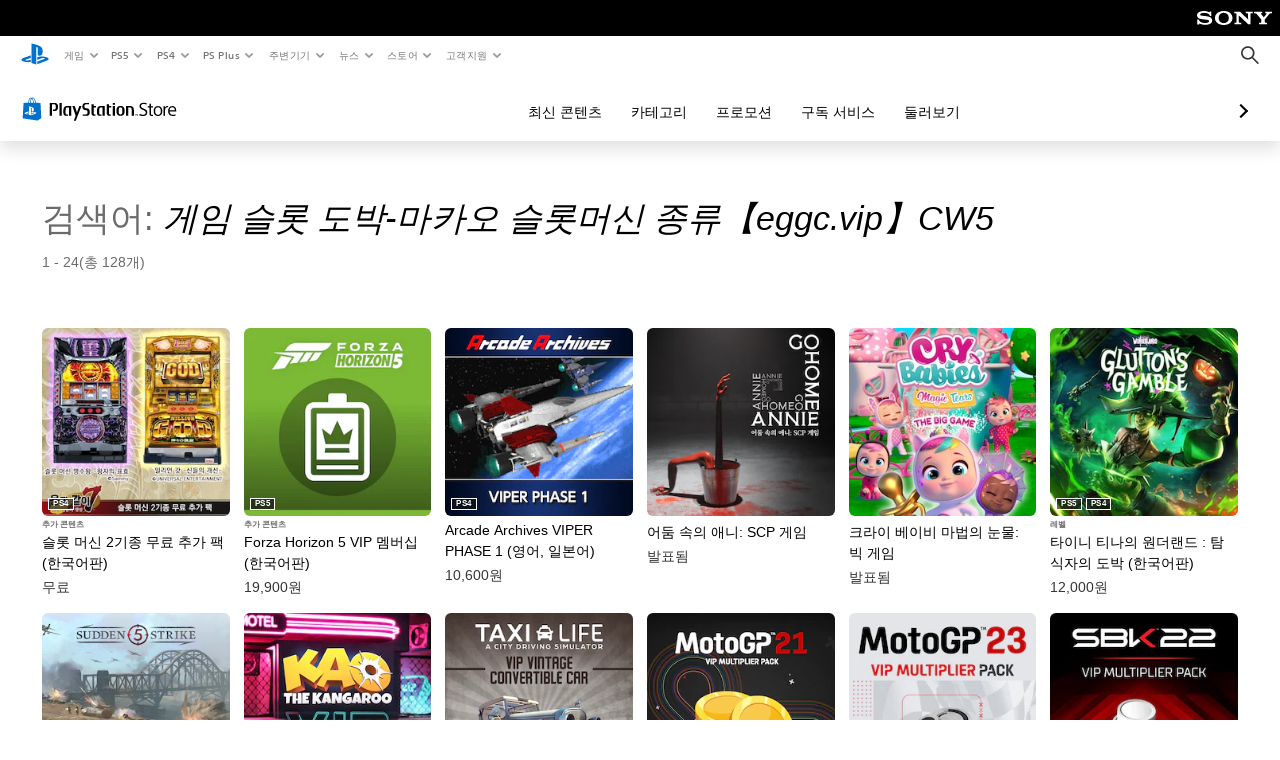

--- FILE ---
content_type: text/html; charset=utf-8
request_url: https://store.playstation.com/ko-kr/search/%EA%B2%8C%EC%9E%84%20%EC%8A%AC%EB%A1%AF%20%EB%8F%84%EB%B0%95-%EB%A7%88%EC%B9%B4%EC%98%A4%20%EC%8A%AC%EB%A1%AF%EB%A8%B8%EC%8B%A0%20%EC%A2%85%EB%A5%98%E3%80%90eggc.vip%E3%80%91CW5
body_size: 31330
content:
<!DOCTYPE html><html class="psw-root psw-rem-base" dir="ltr" lang="ko-kr"><head><meta name="wca-ssr-version" content="3.38.1-1.0" /><meta name="wca-locale" content="ko-KR" /><meta name="wca-theme" content="dark" /><script id="wca-config-overrides" type="application/json">
    {"feature":{"enableOneTrustScript":true,"enableBundling":true},"client":{"webCheckout":{"clientId":"2eb25762-877f-4140-b341-7c7e14c19f98"}}}</script>
  <link rel="preconnect" href="https://static.playstation.com" crossorigin />
    <link rel="dns-prefetch" href="https://static.playstation.com" />
    <link rel="preconnect" href="https://web.np.playstation.com/api/graphql/v1" />
    <link rel="dns-prefetch" href="https://web.np.playstation.com/api/graphql/v1" />
    <link rel="preconnect" href="https://image.api.playstation.com" crossorigin />
    <link rel="dns-prefetch" href="https://image.api.playstation.com" />
    
    <link rel="dns-prefetch" href="https://checkout.playstation.com" />
    
    
    <link rel="preconnect" href="https://cdn.cookielaw.org" crossorigin />
    <link rel="dns-prefetch" href="https://cdn.cookielaw.org" />

    <link rel="stylesheet" href="https://static.playstation.com/font-stack/v1/css/font-all-no-italic.css" />
    <link rel="stylesheet" href="https://static.playstation.com/base-styles/v0/psw-styles.css" />
    <script id="wca-config" type="application/json">
      {"env":"production","name":"@sie-private/web-commerce-anywhere","version":"3.38.1-1.0","gitBranch":"default-branch","gitSha":"24bb1e7a8b48bc7eb1fadfe2e23fd6c46a9e5713","psnAppVersion":"@sie-private/web-commerce-anywhere/3.38.1-1.0-24bb1e7a8b48bc7eb1fadfe2e23fd6c46a9e5713","isoenv":"psnnp/np","client":{"downloadHref":"https://library.playstation.com/recently-purchased","activateConsoleHref":"https://id.sonyentertainmentnetwork.com/id/management_ca/#/p/device_management","wishlistHref":"https://library.playstation.com/wishlist","webStore":{"origin":"https://store.playstation.com"},"cookieMonster":{"origin":"https://id.sonyentertainmentnetwork.com"},"productUrlSchema":"https://store.playstation.com/{locale}/product/{productId}","evidon":{"origin":"https://c.evidon.com"},"oneTrust":{"origin":"https://cdn.cookielaw.org"},"publicPath":"https://static.playstation.com/wca/v2/","manifest":{"src":{"core":{"js":["https://static.playstation.com/wca/v2/js/common.d9ef208fe1895fc702e3.js","https://static.playstation.com/wca/v2/js/ui-components.aac961be3474d7bb0f4d.js","https://static.playstation.com/wca/v2/js/main.c1fef32da341f2b6b0af.js","https://static.playstation.com/wca/v2/js/network.337266fc67495b7c257b.js","https://static.playstation.com/wca/v2/js/telemetry.6ec00fd5b9ec4ab72f9c.js","https://static.playstation.com/wca/v2/js/ui-framework.b63e4dd729e6360e79ce.js"],"css":[]},"addOns":{"js":["https://static.playstation.com/wca/v2/js/addOns.329b0b20c948f501210c.js"],"css":[]},"compatibilityNotices":{"js":["https://static.playstation.com/wca/v2/js/compatibilityNotices.4bad176cfd2848a2d681.js"],"css":[]},"contentRating":{"js":["https://static.playstation.com/wca/v2/js/contentRating.75650c0b94313f32fd06.js"],"css":[]},"ctaWithPrice":{},"footer":{"js":["https://static.playstation.com/wca/v2/js/footer.1743da32ab5a7c3c6139.js"],"css":[]},"friendsWhoPlay":{"js":["https://static.playstation.com/wca/v2/js/friendsWhoPlay.e8897ef5f4510737fc4e.js"],"css":[]},"gameBackgroundImage":{"js":["https://static.playstation.com/wca/v2/js/gameBackgroundImage.0e94ab9e2655d6d6dc0d.js"],"css":[]},"gameInfo":{"js":["https://static.playstation.com/wca/v2/js/gameInfo.069a7f4d6317e618f13e.js"],"css":[]},"gameOverview":{},"gameTitle":{"js":["https://static.playstation.com/wca/v2/js/gameTitle.5a104794d5281ef18414.js"],"css":[]},"legalText":{"js":["https://static.playstation.com/wca/v2/js/legalText.dfcacc708e696eb24e8d.js"],"css":[]},"upsell":{"js":["https://static.playstation.com/wca/v2/js/upsell.b6bbd1e97800364f9a38.js"],"css":[]},"accessibilityFeatures":{"js":["https://static.playstation.com/wca/v2/js/accessibilityFeatures.0d09b51209a6323f5657.js"],"css":[]},"mediaCarousel":{"js":["https://static.playstation.com/wca/v2/js/mediaCarousel.9b57948b2c02a0c26873.js"],"css":[]},"physicalProductMetadata":{"js":["https://static.playstation.com/wca/v2/js/physicalProductMetadata.7726a1be95f3a3d542f4.js"],"css":[]},"starRating":{"js":["https://static.playstation.com/wca/v2/js/starRating.00f55df96631007e37b9.js"],"css":[]},"tierDiscountBadge":{"js":["https://static.playstation.com/wca/v2/js/tierDiscountBadge.fb7a86fadc03605381b0.js"],"css":[]},"tierSelector":{"js":["https://static.playstation.com/wca/v2/js/tierSelector.7a9fb1014dcc5fe4a32e.js"],"css":[]},"tierSelectorFull":{"js":["https://static.playstation.com/wca/v2/js/tierSelectorFull.45c68dc1e41dff76f83c.js"],"css":[]}},"gensen":{"ar-ae":"https://static.playstation.com/wca/v2/gensen/ar-ae.7a47a09c.json","en-us":"https://static.playstation.com/wca/v2/gensen/en-us.b7eb197f.json","en-gb":"https://static.playstation.com/wca/v2/gensen/en-gb.11e880ea.json","bg-bg":"https://static.playstation.com/wca/v2/gensen/bg-bg.3f3762ee.json","cs-cz":"https://static.playstation.com/wca/v2/gensen/cs-cz.51dc4b11.json","da-dk":"https://static.playstation.com/wca/v2/gensen/da-dk.d284f326.json","de-de":"https://static.playstation.com/wca/v2/gensen/de-de.060eba4d.json","el-gr":"https://static.playstation.com/wca/v2/gensen/el-gr.c677e162.json","es-419":"https://static.playstation.com/wca/v2/gensen/es-419.0ddabf01.json","es-es":"https://static.playstation.com/wca/v2/gensen/es-es.23a479e4.json","fi-fi":"https://static.playstation.com/wca/v2/gensen/fi-fi.3d838c57.json","fr-ca":"https://static.playstation.com/wca/v2/gensen/fr-ca.bacd9c22.json","fr-fr":"https://static.playstation.com/wca/v2/gensen/fr-fr.50c5b0f0.json","he-il":"https://static.playstation.com/wca/v2/gensen/he-il.874e60f9.json","hr-hr":"https://static.playstation.com/wca/v2/gensen/hr-hr.867fccb0.json","hu-hu":"https://static.playstation.com/wca/v2/gensen/hu-hu.b26619ab.json","id-id":"https://static.playstation.com/wca/v2/gensen/id-id.8e1106e3.json","it-it":"https://static.playstation.com/wca/v2/gensen/it-it.46300acd.json","ja-jp":"https://static.playstation.com/wca/v2/gensen/ja-jp.1d2d9893.json","ko-kr":"https://static.playstation.com/wca/v2/gensen/ko-kr.23033b2b.json","nl-nl":"https://static.playstation.com/wca/v2/gensen/nl-nl.ef75e762.json","no-no":"https://static.playstation.com/wca/v2/gensen/no-no.b8149367.json","pl-pl":"https://static.playstation.com/wca/v2/gensen/pl-pl.e38a45ad.json","pt-br":"https://static.playstation.com/wca/v2/gensen/pt-br.259d7c1c.json","pt-pt":"https://static.playstation.com/wca/v2/gensen/pt-pt.e97edb5a.json","ro-ro":"https://static.playstation.com/wca/v2/gensen/ro-ro.1c8fa435.json","ru-ru":"https://static.playstation.com/wca/v2/gensen/ru-ru.058fb043.json","sk-sk":"https://static.playstation.com/wca/v2/gensen/sk-sk.f30b3446.json","sl-si":"https://static.playstation.com/wca/v2/gensen/sl-si.3477a66f.json","sr-rs":"https://static.playstation.com/wca/v2/gensen/sr-rs.059fe81c.json","sv-se":"https://static.playstation.com/wca/v2/gensen/sv-se.fcc973d1.json","th-th":"https://static.playstation.com/wca/v2/gensen/th-th.fbf42ee1.json","tr-tr":"https://static.playstation.com/wca/v2/gensen/tr-tr.b3176ac0.json","uk-ua":"https://static.playstation.com/wca/v2/gensen/uk-ua.c029e357.json","vi-vn":"https://static.playstation.com/wca/v2/gensen/vi-vn.6258b0e1.json","zh-hans":"https://static.playstation.com/wca/v2/gensen/zh-hans.a739e2f3.json","zh-hant":"https://static.playstation.com/wca/v2/gensen/zh-hant.cba414d8.json","zz-zz":"https://static.playstation.com/wca/v2/gensen/zz-zz.faa6b36f.json"}},"session":{"isSignedInCookie":"isSignedIn"},"webCheckout":{"name":"embeddedcart","clientId":"2dec2b13-57dc-4966-8294-6df0d627e109","origin":"https://checkout.playstation.com","loadTimeout":30000,"unifiedCartEnabled":false},"webCommerceAnywhere":{"origin":"https://web-commerce-anywhere.playstation.com"}},"staticAsset":{"iconOrigin":"https://static.playstation.com/icons/v0/","imageOrigin":"https://static.playstation.com/images/v0/","imageManagerOrigin":"https://image.api.playstation.com","fontsMain":"https://static.playstation.com/font-stack/v1/css/font-all-no-italic.css","stylesMain":"https://static.playstation.com/base-styles/v0/psw-styles.css"},"feature":{"queryWhitelist":true,"telemetryReporting":true,"enableUpsellCtas":true,"enableWishlistCta":true,"telemetrySamplingThreshold":10,"evidonNoticeEnabled":false,"enableEvidonScript":false,"oneTrustNoticeEnabled":true,"enableOneTrustScript":true,"enableBundling":false,"enableTierSelectorFull":false,"enableDynamicBenefitList":false},"service":{"gql":{"origin":"https://web.np.playstation.com/api/graphql/v1"},"sbahn":{"proxyUrl":null}}}
    </script>
    <script defer crossorigin src="https://static.playstation.com/wca/v2/js/common.d9ef208fe1895fc702e3.js" type="application/javascript"></script><script defer crossorigin src="https://static.playstation.com/wca/v2/js/ui-components.aac961be3474d7bb0f4d.js" type="application/javascript"></script><script defer crossorigin src="https://static.playstation.com/wca/v2/js/main.c1fef32da341f2b6b0af.js" type="application/javascript"></script><script defer crossorigin src="https://static.playstation.com/wca/v2/js/network.337266fc67495b7c257b.js" type="application/javascript"></script><script defer crossorigin src="https://static.playstation.com/wca/v2/js/telemetry.6ec00fd5b9ec4ab72f9c.js" type="application/javascript"></script><script defer crossorigin src="https://static.playstation.com/wca/v2/js/ui-framework.b63e4dd729e6360e79ce.js" type="application/javascript"></script><link href="/static/lib/shared-nav/3.4.1/shared-nav.css" rel="stylesheet"/><meta charSet="utf-8"/><meta content="width=device-width, initial-scale=1.0" name="viewport"/><meta content="app-id=410896080, app-argument=undefined" name="apple-itunes-app"/><meta content="app-id=com.scee.psxandroid" name="google-play-app"/><script type="text/javascript"></script><meta content="noindex" name="robots"/><title></title><meta name="next-head-count" content="7"/><link rel="preload" href="/_next/static/css/d53c2f74c839deb5e101.css" as="style"/><link rel="stylesheet" href="/_next/static/css/d53c2f74c839deb5e101.css" data-n-g=""/><noscript data-n-css=""></noscript><link rel="preload" href="/_next/static/chunks/main-ca7b80acc7bbec78ba05.js" as="script"/><link rel="preload" href="/_next/static/chunks/webpack-245f049e565ebf942e09.js" as="script"/><link rel="preload" href="/_next/static/chunks/framework.68b3175f3d0df8a5618e.js" as="script"/><link rel="preload" href="/_next/static/chunks/cfb6898d.45dbb78aa0e140ed05e2.js" as="script"/><link rel="preload" href="/_next/static/chunks/3c8b77c8.aa7b1b6f91e19c32fa63.js" as="script"/><link rel="preload" href="/_next/static/chunks/dc7bb264.9d6fe42efd25d4b8badd.js" as="script"/><link rel="preload" href="/_next/static/chunks/commons.01b0f1b471b5280051e6.js" as="script"/><link rel="preload" href="/_next/static/chunks/4c41f019eb924e60be110f6eafddb5eb4b6f0fc1.31039f515549f1abfb5c.js" as="script"/><link rel="preload" href="/_next/static/chunks/43de67f13305869fa317531a132748d128d21601.6ee21650d4b379c4a751.js" as="script"/><link rel="preload" href="/_next/static/chunks/pages/_app-5bcc0cc102616793df9e.js" as="script"/><link rel="preload" href="/_next/static/chunks/68f504b0.bf05deb9e1510cd19b4f.js" as="script"/><link rel="preload" href="/_next/static/chunks/66b2f55f471b2e3962a62a30b80d0986d332d7c0.8a9fa9a6947d6cf3bbf4.js" as="script"/><link rel="preload" href="/_next/static/chunks/28e79940fb9c60f1935980fe51b27102b8632357.bfac4e5ecce381860a99.js" as="script"/><link rel="preload" href="/_next/static/chunks/6d3e91a3b6757f6b1824dc6c23bc26e83b883e18.69252332848c03545f07.js" as="script"/><link rel="preload" href="/_next/static/chunks/pages/%5Blocale%5D/search/%5BsearchTerm%5D/%5B%5B...page%5D%5D-3e1b1a0a58d0d37a7cd3.js" as="script"/></head><div><header id="shared-nav-root">
  <!-- psn shared navigation -->
  <!-- version=3.4.1 -->
  <!-- build=unknown -->
  <!-- date=2025-12-12T22:10:57.683Z -->
  <div id="shared-nav-container" class="shared-nav-container--minimized">
    <section id="shared-nav" class="shared-nav--ssr">

      <nav class="shared-nav shared-nav--menu-closed" data-jetstream-ssr-nav-container="true">
        <span class="shared-nav__ps-logo-container"><a class="shared-nav-ps-logo-link dtm-no-track" href="https://www.playstation.com/ko-kr" aria-label="PlayStation&nbsp;홈">
        
    <svg aria-hidden="true" focusable="false" class="shared-nav-ps-logo" width="50px" height="50px" version="1.1" xmlns="http://www.w3.org/2000/svg" xmlns:xlink="http://www.w3.org/1999/xlink" viewBox="0 0 50 50">
      <g>
        <g>
          <path d="M5.8,32.1C4.3,33.1,4.8,35,8,35.9c3.3,1.1,6.9,1.4,10.4,0.8c0.2,0,0.4-0.1,0.5-0.1v-3.4l-3.4,1.1
       c-1.3,0.4-2.6,0.5-3.9,0.2c-1-0.3-0.8-0.9,0.4-1.4l6.9-2.4V27l-9.6,3.3C8.1,30.7,6.9,31.3,5.8,32.1z M29,17.1v9.7
       c4.1,2,7.3,0,7.3-5.2c0-5.3-1.9-7.7-7.4-9.6C26,11,23,10.1,20,9.5v28.9l7,2.1V16.2c0-1.1,0-1.9,0.8-1.6C28.9,14.9,29,16,29,17.1z
        M42,29.8c-2.9-1-6-1.4-9-1.1c-1.6,0.1-3.1,0.5-4.5,1l-0.3,0.1v3.9l6.5-2.4c1.3-0.4,2.6-0.5,3.9-0.2c1,0.3,0.8,0.9-0.4,1.4
       l-10,3.7V40L42,34.9c1-0.4,1.9-0.9,2.7-1.7C45.4,32.2,45.1,30.8,42,29.8z" fill="#0070d1"></path>
        </g>
      </g>
    </svg>
  
      </a></span>
        <div class="shared-nav__primary-parent">
          <ul class="shared-nav__primary shared-nav-list">
            <li class="shared-nav__primary-item"><button class="shared-nav__primary-button shared-nav-button shared-nav-icon shared-nav-icon--chevron-after dtm-no-track shared-nav-mobile-icon shared-nav-icon--gaming" id="menu-button-primary--msg-games">게임</button>
              <div class="shared-nav__secondary-parent shared-nav__secondary-parent--msg_games">
                <div class="shared-nav__secondary-container">
                  <div id="shared-nav__secondary-header--msg-games" class="shared-nav__secondary-header">
                    <button class="shared-nav__secondary-header-toggle shared-nav-button shared-nav-icon shared-nav-icon--hamburger">
                      게임
                    </button>
                  </div>
                  <ul class="shared-nav__secondary shared-nav-list">
                    <li class="shared-nav__secondary-item"><a id="link-secondary--msg-games-msg-ps5" class="shared-nav__secondary-anchor shared-nav-anchor dtm-no-track shared-nav-link-icon shared-nav-link-icon--ps5games" href="https://www.playstation.com/ko-kr/ps5/games/?smcid=other%3Ako-kr%3Ablank%3Aprimary%20nav%3Amsg-games%3Aps5">
                        <span class="shared-nav-icon-text">PS5</span>
                      </a></li>
                    <li class="shared-nav__secondary-item"><a id="link-secondary--msg-games-msg-ps4" class="shared-nav__secondary-anchor shared-nav-anchor dtm-no-track shared-nav-link-icon shared-nav-link-icon--ps4progames" href="https://www.playstation.com/ko-kr/ps4/ps4-games/?smcid=other%3Ako-kr%3Ablank%3Aprimary%20nav%3Amsg-games%3Aps4">
                        <span class="shared-nav-icon-text">PS4</span>
                      </a></li>
                    <li class="shared-nav__secondary-item"><a id="link-secondary--msg-games-msg-ps-vr2" class="shared-nav__secondary-anchor shared-nav-anchor dtm-no-track shared-nav-link-icon shared-nav-link-icon--psvr2" href="https://www.playstation.com/ko-kr/ps-vr2/games/?smcid=other%3Ako-kr%3Ablank%3Aprimary%20nav%3Amsg-games%3Aps-vr2">
                        <span class="shared-nav-icon-text">PS VR2</span>
                      </a></li>
                    <li class="shared-nav__secondary-item"><a id="link-secondary--msg-games-msg-pc" class="shared-nav__secondary-anchor shared-nav-anchor dtm-no-track shared-nav-link-icon shared-nav-link-icon--pc" href="https://www.playstation.com/ko-kr/games/pc-games/?smcid=other%3Ako-kr%3Ablank%3Aprimary%20nav%3Amsg-games%3Apc">
                        <span class="shared-nav-icon-text">PC</span>
                      </a></li>
                    <li class="shared-nav__secondary-item"><a id="link-secondary--msg-games-msg-ps-plus" class="shared-nav__secondary-anchor shared-nav-anchor dtm-no-track shared-nav-link-icon shared-nav-link-icon--psplusgames" href="https://www.playstation.com/ko-kr/ps-plus/games/?smcid=other%3Ako-kr%3Ablank%3Aprimary%20nav%3Amsg-games%3Aps-plus">
                        <span class="shared-nav-icon-text">PS Plus</span>
                      </a></li>
                  </ul>
                </div>
              </div>
            </li>
            <li class="shared-nav__primary-item"><button class="shared-nav__primary-button shared-nav-button shared-nav-icon shared-nav-icon--chevron-after dtm-no-track shared-nav-mobile-icon shared-nav-icon--ps5" id="menu-button-primary--msg-ps5">PS5</button>
              <div class="shared-nav__secondary-parent shared-nav__secondary-parent--msg_ps5">
                <div class="shared-nav__secondary-container">
                  <div id="shared-nav__secondary-header--msg-ps5" class="shared-nav__secondary-header">
                    <button class="shared-nav__secondary-header-toggle shared-nav-button shared-nav-icon shared-nav-icon--hamburger">
                      PS5
                    </button>
                  </div>
                  <ul class="shared-nav__secondary shared-nav-list">
                    <li class="shared-nav__secondary-item"><a id="link-secondary--msg-ps5-msg-ps5" class="shared-nav__secondary-anchor shared-nav-anchor dtm-no-track shared-nav-link-icon shared-nav-link-icon--ps5" href="https://www.playstation.com/ko-kr/ps5/?smcid=other%3Ako-kr%3Ablank%3Aprimary%20nav%3Amsg-ps5%3Aps5">
                        <span class="shared-nav-icon-text">PS5</span>
                      </a></li>
                    <li class="shared-nav__secondary-item"><a id="link-secondary--msg-ps5-msg-ps5-pro" class="shared-nav__secondary-anchor shared-nav-anchor dtm-no-track shared-nav-link-icon shared-nav-link-icon--ps5pro" href="https://www.playstation.com/ko-kr/ps5/ps5-pro/?smcid=other%3Ako-kr%3Ablank%3Aprimary%20nav%3Amsg-ps5%3Aps5-pro">
                        <span class="shared-nav-icon-text">PS5 Pro</span>
                      </a></li>
                    <li class="shared-nav__secondary-item"><a id="link-secondary--msg-ps5-msg-games" class="shared-nav__secondary-anchor shared-nav-anchor dtm-no-track shared-nav-link-icon shared-nav-link-icon--games" href="https://www.playstation.com/ko-kr/ps5/games/?smcid=other%3Ako-kr%3Ablank%3Aprimary%20nav%3Amsg-ps5%3A">
                        <span class="shared-nav-icon-text">게임</span>
                      </a></li>
                    <li class="shared-nav__secondary-item"><a id="link-secondary--msg-ps5-msg-controllers" class="shared-nav__secondary-anchor shared-nav-anchor dtm-no-track shared-nav-link-icon shared-nav-link-icon--dualSense" href="https://www.playstation.com/ko-kr/accessories/#controllers/?smcid=other%3Ako-kr%3Ablank%3Aprimary%20nav%3Amsg-ps5%3A">
                        <span class="shared-nav-icon-text">컨트롤러</span>
                      </a></li>
                    <li class="shared-nav__secondary-item"><a id="link-secondary--msg-ps5-msg-ps-vr2" class="shared-nav__secondary-anchor shared-nav-anchor dtm-no-track shared-nav-link-icon shared-nav-link-icon--psvr2" href="https://www.playstation.com/ko-kr/ps-vr2/?smcid=other%3Ako-kr%3Ablank%3Aprimary%20nav%3Amsg-ps5%3Aps-vr2">
                        <span class="shared-nav-icon-text">PS VR2</span>
                      </a></li>
                    <li class="shared-nav__secondary-item"><a id="link-secondary--msg-ps5-msg-accessories-audio" class="shared-nav__secondary-anchor shared-nav-anchor dtm-no-track shared-nav-link-icon shared-nav-link-icon--pulse" href="https://www.playstation.com/ko-kr/accessories/#headsets/?smcid=other%3Ako-kr%3Ablank%3Aprimary%20nav%3Amsg-ps5%3A">
                        <span class="shared-nav-icon-text">오디오</span>
                      </a></li>
                  </ul>
                </div>
              </div>
            </li>
            <li class="shared-nav__primary-item"><button class="shared-nav__primary-button shared-nav-button shared-nav-icon shared-nav-icon--chevron-after dtm-no-track shared-nav-mobile-icon shared-nav-icon--ps4" id="menu-button-primary--msg-ps4">PS4</button>
              <div class="shared-nav__secondary-parent shared-nav__secondary-parent--msg_ps4">
                <div class="shared-nav__secondary-container">
                  <div id="shared-nav__secondary-header--msg-ps4" class="shared-nav__secondary-header">
                    <button class="shared-nav__secondary-header-toggle shared-nav-button shared-nav-icon shared-nav-icon--hamburger">
                      PS4
                    </button>
                  </div>
                  <ul class="shared-nav__secondary shared-nav-list">
                    <li class="shared-nav__secondary-item"><a id="link-secondary--msg-ps4-msg-console" class="shared-nav__secondary-anchor shared-nav-anchor dtm-no-track shared-nav-link-icon shared-nav-link-icon--ps4pro" href="https://www.playstation.com/ko-kr/ps4/?smcid=other%3Ako-kr%3Ablank%3Aprimary%20nav%3Amsg-ps4%3A">
                        <span class="shared-nav-icon-text">콘솔</span>
                      </a></li>
                    <li class="shared-nav__secondary-item"><a id="link-secondary--msg-ps4-msg-games" class="shared-nav__secondary-anchor shared-nav-anchor dtm-no-track shared-nav-link-icon shared-nav-link-icon--games" href="https://www.playstation.com/ko-kr/ps4/ps4-games/?smcid=other%3Ako-kr%3Ablank%3Aprimary%20nav%3Amsg-ps4%3A">
                        <span class="shared-nav-icon-text">게임</span>
                      </a></li>
                    <li class="shared-nav__secondary-item"><a id="link-secondary--msg-ps4-msg-controllers" class="shared-nav__secondary-anchor shared-nav-anchor dtm-no-track shared-nav-link-icon shared-nav-link-icon--dualShock" href="https://www.playstation.com/ko-kr/accessories/dualshock-4-wireless-controller/?smcid=other%3Ako-kr%3Ablank%3Aprimary%20nav%3Amsg-ps4%3A">
                        <span class="shared-nav-icon-text">컨트롤러</span>
                      </a></li>
                    <li class="shared-nav__secondary-item"><a id="link-secondary--msg-ps4-msg-headsets" class="shared-nav__secondary-anchor shared-nav-anchor dtm-no-track shared-nav-link-icon shared-nav-link-icon--pulse" href="https://www.playstation.com/ko-kr/accessories/pulse-3d-wireless-headset/?smcid=other%3Ako-kr%3Ablank%3Aprimary%20nav%3Amsg-ps4%3A">
                        <span class="shared-nav-icon-text">헤드셋</span>
                      </a></li>
                  </ul>
                </div>
              </div>
            </li>
            <li class="shared-nav__primary-item"><button class="shared-nav__primary-button shared-nav-button shared-nav-icon shared-nav-icon--chevron-after dtm-no-track shared-nav-mobile-icon shared-nav-icon--psplus" id="menu-button-primary--msg-ps-plus">PS Plus</button>
              <div class="shared-nav__secondary-parent shared-nav__secondary-parent--msg_ps_plus">
                <div class="shared-nav__secondary-container">
                  <div id="shared-nav__secondary-header--msg-ps-plus" class="shared-nav__secondary-header">
                    <button class="shared-nav__secondary-header-toggle shared-nav-button shared-nav-icon shared-nav-icon--hamburger">
                      PS Plus
                    </button>
                  </div>
                  <ul class="shared-nav__secondary shared-nav-list">
                    <li class="shared-nav__secondary-item"><a id="link-secondary--msg-ps-plus-msg-subscribe" class="shared-nav__secondary-anchor shared-nav-anchor dtm-no-track shared-nav-link-icon shared-nav-link-icon--psplus" href="https://www.playstation.com/ko-kr/ps-plus/?smcid=other%3Ako-kr%3Ablank%3Aprimary%20nav%3Amsg-ps-plus%3A">
                        <span class="shared-nav-icon-text">정기 서비스 가입</span>
                      </a></li>
                    <li class="shared-nav__secondary-item"><a id="link-secondary--msg-ps-plus-msg-whats-new" class="shared-nav__secondary-anchor shared-nav-anchor dtm-no-track shared-nav-link-icon shared-nav-link-icon--events" href="https://www.playstation.com/ko-kr/ps-plus/whats-new/?smcid=other%3Ako-kr%3Ablank%3Aprimary%20nav%3Amsg-ps-plus%3A">
                        <span class="shared-nav-icon-text">새로운 기능</span>
                      </a></li>
                    <li class="shared-nav__secondary-item"><a id="link-secondary--msg-ps-plus-msg-all-games" class="shared-nav__secondary-anchor shared-nav-anchor dtm-no-track shared-nav-link-icon shared-nav-link-icon--games" href="https://www.playstation.com/ko-kr/ps-plus/games/?smcid=other%3Ako-kr%3Ablank%3Aprimary%20nav%3Amsg-ps-plus%3A">
                        <span class="shared-nav-icon-text">모든 게임</span>
                      </a></li>
                  </ul>
                </div>
              </div>
            </li>
            <li class="shared-nav__primary-item"><button class="shared-nav__primary-button shared-nav-button shared-nav-icon shared-nav-icon--chevron-after dtm-no-track shared-nav-mobile-icon shared-nav-icon--allAccesories" id="menu-button-primary--msg-accessories">주변기기</button>
              <div class="shared-nav__secondary-parent shared-nav__secondary-parent--msg_accessories">
                <div class="shared-nav__secondary-container">
                  <div id="shared-nav__secondary-header--msg-accessories" class="shared-nav__secondary-header">
                    <button class="shared-nav__secondary-header-toggle shared-nav-button shared-nav-icon shared-nav-icon--hamburger">
                      주변기기
                    </button>
                  </div>
                  <ul class="shared-nav__secondary shared-nav-list">
                    <li class="shared-nav__secondary-item"><a id="link-secondary--msg-accessories-msg-ps5-controllers" class="shared-nav__secondary-anchor shared-nav-anchor dtm-no-track shared-nav-link-icon shared-nav-link-icon--dualSense" href="https://www.playstation.com/ko-kr/accessories/#controllers/?smcid=other%3Ako-kr%3Ablank%3Aprimary%20nav%3Amsg-accessories%3Aps5">
                        <span class="shared-nav-icon-text">PS5 컨트롤러</span>
                      </a></li>
                    <li class="shared-nav__secondary-item"><a id="link-secondary--msg-accessories-msg-psportal" class="shared-nav__secondary-anchor shared-nav-anchor dtm-no-track shared-nav-link-icon shared-nav-link-icon--psportal" href="https://www.playstation.com/ko-kr/accessories/playstation-portal-remote-player/?smcid=other%3Ako-kr%3Ablank%3Aprimary%20nav%3Amsg-accessories%3Aplaystation-portal">
                        <span class="shared-nav-icon-text">PlayStation Portal 리모트 플레이어</span>
                      </a></li>
                    <li class="shared-nav__secondary-item"><a id="link-secondary--msg-accessories-msg-ps-vr2" class="shared-nav__secondary-anchor shared-nav-anchor dtm-no-track shared-nav-link-icon shared-nav-link-icon--psvr2" href="https://www.playstation.com/ko-kr/ps-vr2/?smcid=other%3Ako-kr%3Ablank%3Aprimary%20nav%3Amsg-accessories%3Aps-vr2">
                        <span class="shared-nav-icon-text">PS VR2</span>
                      </a></li>
                    <li class="shared-nav__secondary-item"><a id="link-secondary--msg-accessories-msg-accessories-audio" class="shared-nav__secondary-anchor shared-nav-anchor dtm-no-track shared-nav-link-icon shared-nav-link-icon--pulse" href="https://www.playstation.com/ko-kr/accessories/#headsets/?smcid=other%3Ako-kr%3Ablank%3Aprimary%20nav%3Amsg-accessories%3A">
                        <span class="shared-nav-icon-text">오디오</span>
                      </a></li>
                    <li class="shared-nav__secondary-item"><a id="link-secondary--msg-accessories-msg-all-accessories" class="shared-nav__secondary-anchor shared-nav-anchor dtm-no-track shared-nav-link-icon shared-nav-link-icon--allAccessories" href="https://www.playstation.com/ko-kr/accessories/?smcid=other%3Ako-kr%3Ablank%3Aprimary%20nav%3Amsg-accessories%3A">
                        <span class="shared-nav-icon-text">모든 액세서리</span>
                      </a></li>
                  </ul>
                </div>
              </div>
            </li>
            <li class="shared-nav__primary-item"><button class="shared-nav__primary-button shared-nav-button shared-nav-icon shared-nav-icon--chevron-after dtm-no-track shared-nav-mobile-icon shared-nav-icon--news" id="menu-button-primary--msg-news">뉴스</button>
              <div class="shared-nav__secondary-parent shared-nav__secondary-parent--msg_news">
                <div class="shared-nav__secondary-container">
                  <div id="shared-nav__secondary-header--msg-news" class="shared-nav__secondary-header">
                    <button class="shared-nav__secondary-header-toggle shared-nav-button shared-nav-icon shared-nav-icon--hamburger">
                      뉴스
                    </button>
                  </div>
                  <ul class="shared-nav__secondary shared-nav-list">
                    <li class="shared-nav__secondary-item"><a id="link-secondary--msg-news-msg-ps-blog" class="shared-nav__secondary-anchor shared-nav-anchor dtm-no-track shared-nav-link-icon shared-nav-link-icon--psblog" href="https://blog.ko.playstation.com/?smcid=other%3Ako-kr%3Ablank%3Aprimary%20nav%3Amsg-news%3Aps-blog">
                        <span class="shared-nav-icon-text">PS Blog</span>
                      </a></li>
                    <li class="shared-nav__secondary-item"><a id="link-secondary--msg-news-msg-month-ps" class="shared-nav__secondary-anchor shared-nav-anchor dtm-no-track shared-nav-link-icon shared-nav-link-icon--events" href="https://www.playstation.com/ko-kr/editorial/this-month-on-playstation/?smcid=other%3Ako-kr%3Ablank%3Aprimary%20nav%3Amsg-news%3Aplaystation">
                        <span class="shared-nav-icon-text">이달의 PlayStation</span>
                      </a></li>
                  </ul>
                </div>
              </div>
            </li>
            <li class="shared-nav__primary-item"><button class="shared-nav__primary-button shared-nav-button shared-nav-icon shared-nav-icon--chevron-after dtm-no-track shared-nav-mobile-icon shared-nav-icon--store" id="menu-button-primary--msg-store">스토어</button>
              <div class="shared-nav__secondary-parent shared-nav__secondary-parent--msg_store">
                <div class="shared-nav__secondary-container">
                  <div id="shared-nav__secondary-header--msg-store" class="shared-nav__secondary-header">
                    <button class="shared-nav__secondary-header-toggle shared-nav-button shared-nav-icon shared-nav-icon--hamburger">
                      스토어
                    </button>
                  </div>
                  <ul class="shared-nav__secondary shared-nav-list">
                    <li class="shared-nav__secondary-item"><a id="link-secondary--msg-store-msg-buy-games" class="shared-nav__secondary-anchor shared-nav-anchor dtm-no-track shared-nav-link-icon shared-nav-link-icon--psstore" href="https://store.playstation.com/ko-kr?smcid=other%3Ako-kr%3Ablank%3Aprimary%20nav%3Amsg-store%3A">
                        <span class="shared-nav-icon-text">게임 구매</span>
                      </a></li>
                    <li class="shared-nav__secondary-item"><a id="link-secondary--msg-store-msg-subscribe-ps-plus" class="shared-nav__secondary-anchor shared-nav-anchor dtm-no-track shared-nav-link-icon shared-nav-link-icon--psplus" href="https://www.playstation.com/ko-kr/ps-plus/?smcid=other%3Ako-kr%3Ablank%3Aprimary%20nav%3Amsg-store%3Aps-plus">
                        <span class="shared-nav-icon-text">PS Plus에 가입하기</span>
                      </a></li>
                  </ul>
                </div>
              </div>
            </li>
            <li class="shared-nav__primary-item"><button class="shared-nav__primary-button shared-nav-button shared-nav-icon shared-nav-icon--chevron-after dtm-no-track shared-nav-mobile-icon shared-nav-icon--help" id="menu-button-primary--msg-support">고객지원</button>
              <div class="shared-nav__secondary-parent shared-nav__secondary-parent--msg_support">
                <div class="shared-nav__secondary-container">
                  <div id="shared-nav__secondary-header--msg-support" class="shared-nav__secondary-header">
                    <button class="shared-nav__secondary-header-toggle shared-nav-button shared-nav-icon shared-nav-icon--hamburger">
                      고객지원
                    </button>
                  </div>
                  <ul class="shared-nav__secondary shared-nav-list">
                    <li class="shared-nav__secondary-item"><a id="link-secondary--msg-support-msg-support" class="shared-nav__secondary-anchor shared-nav-anchor dtm-no-track shared-nav-link-icon shared-nav-link-icon--helpandsupport" href="https://www.playstation.com/ko-kr/support/?smcid=other%3Ako-kr%3Ablank%3Aprimary%20nav%3Amsg-support%3A">
                        <span class="shared-nav-icon-text">고객지원</span>
                      </a></li>
                    <li class="shared-nav__secondary-item"><a id="link-secondary--msg-support-msg-psn-status" class="shared-nav__secondary-anchor shared-nav-anchor dtm-no-track shared-nav-link-icon shared-nav-link-icon--psnstatus" href="https://status.playstation.com/ko-kr?smcid=other%3Ako-kr%3Ablank%3Aprimary%20nav%3Amsg-support%3Aplaystation">
                        <span class="shared-nav-icon-text">PlayStation 상태</span>
                      </a></li>
                  </ul>
                </div>
              </div>
            </li>
          </ul>
        </div>
      </nav>
      <div id="sb-social-toolbar-root"></div><span class="shared-nav__ctas-container" id="sharedNavCtas">

      <button class="shared-nav-icon shared-nav-icon--hamburger shared-nav-hamburger dtm-no-track" aria-label="메뉴 열기" aria-haspopup="true" aria-expanded="false">
      </button>    
    
        
      <span class="shared-nav-search-container">
        <button class="shared-nav-icon shared-nav-icon--search shared-nav-search dtm-no-track" data-qa="shared-nav-search-button">
          <span class="shared-nav-search__label">검색</span>
      <svg aria-hidden="true" focusable="false" width="50px" height="50px" version="1.1" xmlns="http://www.w3.org/2000/svg" xmlns:xlink="http://www.w3.org/1999/xlink" viewBox="0 0 50 50">
        <g>
          <path d="M8,20.913 C8,14.344 13.344,9 19.913,9 C26.482,9 31.827,14.344 31.827,20.913 C31.827,27.482 26.482,32.827 19.913,32.827 C13.344,32.827 8,27.482 8,20.913 M45.112,43.585 L32.346,30.82 C34.518,28.099 35.827,24.658 35.827,20.913 C35.827,12.139 28.688,5 19.913,5 C11.139,5 4,12.139 4,20.913 C4,29.688 11.139,36.827 19.913,36.827 C23.503,36.827 26.808,35.618 29.474,33.604 L42.284,46.413 C42.674,46.804 43.186,46.999 43.698,46.999 C44.209,46.999 44.721,46.804 45.112,46.413 C45.502,46.023 45.698,45.511 45.698,44.999 C45.698,44.488 45.502,43.976 45.112,43.585"></path>
        </g>
      </svg>
      </button>
      </span>

      </span>
    </section>
  </div>
</header></div><div id="__next"><section id="jetstream-tertiary-nav"><div class="tertiary-container psw-light-theme"><div class="tertiary-container-inner"><span class="tertiary-logo"><a aria-label="" class="" data-qa="" href="/ko-kr/pages/latest"><span data-qa="" class="psw-icon psw-icon--ps-store-flat psw-icon psw-icon-l psw-icon--ps-store-flat psw-c-accent-1"><div class="psw-hide" data-original-icon-id="ps-icon:ps-store-flat"><svg xmlns="http://www.w3.org/2000/svg"><symbol id="ps-icon:ps-store-flat:858" viewbox="0 0 64 64"><path fill-rule="evenodd" d="M40.579 40.486c-.466.578-1.594.996-1.594.996l-8.389 3.014v-2.224l6.174-2.199c.7-.257.805-.61.24-.795-.575-.188-1.598-.133-2.305.12l-4.109 1.45v-2.313l.236-.08s1.19-.42 2.861-.601c1.67-.184 3.72.023 5.329.63 1.811.576 2.014 1.416 1.557 2.002zM29.865 30.52v14.234l-3.844-1.218V26.558c1.636.301 4.013 1.023 5.295 1.449 3.249 1.118 4.353 2.51 4.353 5.634 0 3.054-1.883 4.214-4.276 3.055v-5.685c0-.663-.123-1.281-.749-1.456-.48-.154-.779.292-.779.964zm-.343-19.877c.31-.032.612.015.912.138-1.733 2.363-2.232 6.531-2.374 8.862-.713.001-1.4.004-2.06.006.258-5.552 1.508-8.8 3.522-9.006zm-4.245 28.41l-3.96 1.419c-.7.25-.805.605-.24.789.575.194 1.595.14 2.297-.118l1.903-.686v1.995c-.122.021-.258.041-.383.063-1.898.315-3.92.185-5.917-.475-1.858-.52-2.17-1.614-1.321-2.245.783-.58 2.115-1.013 2.115-1.013l5.506-1.963v2.234zm6.268-27.471c1.655 1.714 2.778 5.254 3.256 8.06-1.4-.002-2.927-.002-4.577-.002h-.784c.158-2.567.708-6.211 2.105-8.058zm2.033-1.173c.643-.004 1.24.304 1.82.937 1.754 1.914 2.661 6.003 3 8.298l-2.194-.001c-.494-3.057-1.723-6.955-3.622-8.982.303-.158.634-.25.996-.252zm15.467 10.096c-.009-.173-.167-.31-.36-.307l-3.672-.529a.68.68 0 00-.105-.014c-.737 0-2.481-.005-5.11-.008-.311-2.393-1.22-6.38-2.934-8.696-.954-1.29-2.063-1.94-3.294-1.933a3.496 3.496 0 00-2.119.717c-.662-.389-1.353-.547-2.068-.475-3.46.352-4.541 5.442-4.767 10.397a592.65 592.65 0 00-9.105.111c-.221.004-.399.161-.411.361-.084 1.39-.406 6.844-.859 15.226-.48 8.864-.754 13.7-.82 14.978-.011.184.132.343.332.372l14.62 2.217 14.452 2.19a.468.468 0 00.329-.073v.002l7.141-4.565a.63.63 0 00.285-.548l-1.535-29.423z"/></symbol></svg></div><svg aria-hidden="true" focusable="false"><title></title><use href="#ps-icon:ps-store-flat:858"></use></svg></span><span data-qa="" class="psw-brand-text psw-brand-text--playstation-store ps-store-text psw-icon"><div class="psw-hide" data-original-icon-id="ps-brand-text:playstation-store"><svg>
  <symbol id="ps-brand-text:playstation-store:859" viewBox="0 0 202 29">
    <path fill-rule="evenodd" d="M9.35.953c2.901 0 4.775 2.47 4.775 6.29 0 1.97-.535 3.611-1.546 4.748-.857.963-2.034 1.516-3.229 1.516H5.938a.062.062 0 01-.062-.063v-2.069c0-.031.028-.06.062-.06h2.373c1.442 0 2.236-1.451 2.236-4.087 0-2.638-.794-4.088-2.234-4.088l-3.95.006c-.013 0-.024.017-.024.03L4.336 20.96c0 .031-.027.06-.059.06H.82c-.034 0-.063-.029-.063-.06V1.01c0-.034.03-.061.063-.061l8.53.004zM19.77.948c.034 0 .06.028.06.062v19.95a.063.063 0 01-.06.061h-3.456a.062.062 0 01-.06-.06V1.01c0-.035.027-.063.06-.063h3.456zm15.09 4.854v.095l.002 15.063a.064.064 0 01-.06.061h-3.456a.064.064 0 01-.063-.06l.004-13c0-.016-.01-.03-.023-.03H28.63c-.7 0-1.488.117-1.984 1.006-.453.806-.662 2.214-.66 4.427v3.325c0 1.895.742 2.131 1.3 2.142l2.4-.004c.035 0 .061.027.061.064v2.07a.062.062 0 01-.062.06h-3.357c-2.272 0-3.92-1.924-3.92-4.575v-3.08c0-3.56.705-7.624 6.222-7.624h6.17a.06.06 0 01.061.06zm24.88 3.501c1.477.112 2.547.605 3.277 1.506.847 1.047 1.276 2.512 1.276 4.347 0 5.105-3.144 5.865-5.018 5.865h-6.077a.063.063 0 01-.06-.06v-2.07c0-.033.028-.064.06-.064H58.09c2.356 0 2.624-1.998 2.624-3.099v-.497c0-1.757-.798-2.909-2.087-3.007l-1.7-.128c-2.725-.206-4.557-2.349-4.557-5.33v-.158C52.37 2.84 54.666.95 57.88.95l5.1-.002H63.083c.032 0 .058.028.058.062v2.075c0 .034-.026.062-.058.062H58.37c-1.458 0-2.562.66-2.562 3.11 0 2.097.952 2.804 2.228 2.916l1.703.13zm28.334-3.5V20.96a.064.064 0 01-.061.061h-3.457a.063.063 0 01-.06-.06l.004-13c0-.016-.012-.03-.024-.03H81.84c-.701 0-1.485.117-1.982 1.006-.454.806-.663 2.214-.661 4.427v3.325c0 1.895.738 2.131 1.299 2.142l2.399-.004c.036 0 .064.027.064.064v2.07a.064.064 0 01-.064.06h-3.358c-2.27 0-3.918-1.924-3.918-4.575l-.004-3.08c0-3.56.71-7.624 6.228-7.624h6.17c.032 0 .06.026.06.06zm-13.904-.06a.06.06 0 01.061.06v2.06c0 .032-.028.063-.06.063 0 0-2.598.005-3.742 0-.01 0-.024.008-.024.02v8.905c0 1.95.911 1.97 1.3 1.977h1.522c.032 0 .063.03.063.064v2.069c0 .03-.03.06-.063.06H70.75c-2.27 0-3.922-1.922-3.922-4.572V3.207c0-.032.03-.06.063-.06h3.458c.032 0 .061.028.061.06l-.004 2.498.004.013c0 .011.01.024.021.024h3.74zm24.145 0a.06.06 0 01.06.06v2.06c0 .032-.026.063-.06.063 0 0-2.6.005-3.744 0-.011 0-.021.008-.021.02v8.905c0 1.95.909 1.97 1.298 1.977h1.523c.035 0 .06.03.06.064v2.069c0 .03-.025.06-.06.06h-2.48c-2.27 0-3.922-1.922-3.922-4.572V3.207c0-.032.03-.06.066-.06h3.457c.03 0 .058.028.058.06v2.511c0 .011.012.024.023.024h3.742zm5.718 0a.06.06 0 01.059.06V20.96c0 .031-.027.06-.059.06h-3.458c-.032 0-.062-.029-.062-.06V5.803c0-.033.03-.06.062-.06h3.458zm0-4.795c.032 0 .059.028.059.062v2.893a.061.061 0 01-.059.062h-3.458a.064.064 0 01-.062-.062V1.01c0-.034.03-.062.062-.062h3.458zm23.904 4.794c5.515 0 6.223 4.064 6.223 7.624v7.595c0 .03-.027.06-.062.06h-3.453c-.036 0-.066-.03-.066-.06 0 0 .008-7.905.006-7.995 0-2.055-.213-3.357-.663-4.104-.498-.82-1.284-.931-1.986-.931H125.3c-.014 0-.027.011-.027.022l.008 13.008c0 .03-.028.06-.063.06h-3.454c-.033 0-.063-.03-.063-.06l.003-15.158a.06.06 0 01.06-.06h6.172zm-12.838 12.086c.499-.807.73-2.22.73-4.443 0-2.644-.327-4.14-1.051-4.855-.431-.421-.991-.599-1.873-.599s-1.443.178-1.87.599c-.73.715-1.051 2.207-1.051 4.838v.017c0 2.223.23 3.634.726 4.443.552.893 1.42 1.015 2.195 1.015.777 0 1.65-.122 2.194-1.015zm-2.194-12.087c5.775 0 6.514 4.086 6.514 7.644 0 3.561-.739 7.647-6.515 7.647-5.772 0-6.514-4.086-6.514-7.647 0-3.558.742-7.644 6.515-7.644zm-76.097.002l3.627-.002c.036 0 .072.027.084.059l3.36 9.87c.014.033.03.034.044 0L47.74 5.8a.101.101 0 01.088-.058h3.278c.037 0 .053.026.04.058l-9.01 22.585a.102.102 0 01-.085.058h-3.005c-.032 0-.052-.027-.038-.058l2.879-7.449a.191.191 0 00.003-.116L36.767 5.8c-.01-.032.009-.058.041-.058zM153.81 3.498a11.97 11.97 0 00-4.416-.845c-1.911 0-4.05.731-4.05 3.067 0 1.8 1.069 2.784 4.19 3.994 3.797 1.463 5.767 2.981 5.767 6.102 0 3.966-3.431 5.542-6.751 5.542-1.772 0-4.05-.395-5.934-1.239l.619-2.108c1.829.9 3.796 1.293 5.37 1.293 2.42 0 4.249-1.069 4.249-3.318 0-2.053-1.773-3.094-4.81-4.332-3.431-1.377-5.147-3.094-5.147-5.765 0-3.713 3.487-5.288 6.526-5.288 1.772 0 3.544.281 4.977.843l-.59 2.054zm2.192 2.672h2.644V2.43h2.39v3.74h3.431v1.886h-3.43v8.886c0 2.025.196 2.39 1.883 2.39.648 0 1.068-.056 1.575-.111v1.8c-.535.084-1.463.197-2.25.197-3.094 0-3.599-1.492-3.599-4.135V8.057h-2.644V6.17zM172.2 7.718c-3.093 0-4.5 2.42-4.5 5.848 0 3.462 1.463 5.908 4.5 5.908 3.096 0 4.5-2.446 4.5-5.908 0-3.429-1.404-5.848-4.5-5.848zm0 13.641c-4.245 0-6.89-2.954-6.89-7.793 0-4.835 2.644-7.734 6.89-7.734 4.248 0 6.89 2.9 6.89 7.734 0 4.84-2.643 7.793-6.89 7.793zm16.003-13.557a7.817 7.817 0 00-1.237-.084c-1.97 0-3.545 1.154-3.545 4.613v8.69h-2.389V6.171h2.303v1.997h.03c.732-1.575 1.968-2.336 3.88-2.336.254 0 .647 0 1.07.058l-.112 1.912zm2.305 4.557h8.38v-.113c0-2.84-1.6-4.528-3.965-4.528-2.671 0-4.163 1.913-4.415 4.64zm0 1.885c.168 3.177 2.109 5.23 5.259 5.23 1.38 0 2.84-.252 3.995-.73l.393 1.828c-1.238.534-2.897.787-4.443.787-4.923 0-7.511-3.32-7.511-7.734 0-4.5 2.559-7.792 6.694-7.792 4.162 0 6.158 2.868 6.158 7.257v1.154h-10.545zm-53.957 4.392h-.887v-.305h2.118v.305h-.88v2.388h-.35v-2.388zm2.664 2.387l-.738-2.188v2.188h-.352V18.33h.49l.776 2.294.779-2.294h.487v2.693h-.351v-2.188l-.737 2.188h-.354z"/>
  </symbol>
</svg>
</div><svg aria-hidden="true" focusable="false"><title></title><use href="#ps-brand-text:playstation-store:859"></use></svg></span></a></span><div class="tertiary-carousels"><div class="carousel__overlay carousel__overlay--prev hide"><button aria-hidden="true" class="carousel__button carousel__button--prev hide" id="prev-button" type="button"></button></div><ul class="carousel-tertiary-tabs" id="tertiary-menu-toggle"><li class="tertiary-tab"><a aria-label="" class="web-store-tab tertiary-tab__link" data-qa="web-store-tab" href="/ko-kr/pages/latest">최신 콘텐츠</a></li><li class="tertiary-tab"><a aria-label="" class="web-store-tab tertiary-tab__link" data-qa="web-store-tab" href="/ko-kr/pages/collections">카테고리</a></li><li class="tertiary-tab"><a aria-label="" class="web-store-tab tertiary-tab__link" data-qa="web-store-tab" href="/ko-kr/pages/deals">프로모션</a></li><li class="tertiary-tab"><a aria-label="" class="web-store-tab tertiary-tab__link" data-qa="web-store-tab" href="/ko-kr/pages/subscriptions">구독 서비스</a></li><li class="tertiary-tab"><a aria-label="" class="web-store-tab tertiary-tab__link" data-qa="web-store-tab" href="/ko-kr/pages/browse">둘러보기</a></li></ul><div class="carousel__overlay carousel__overlay--next"><button aria-hidden="true" class="carousel__button carousel__button--next" id="next-button" type="button"></button></div></div></div></div></section><main id="main" role="main" aria-label="Main"><div><section class="search-results" data-qa="search-results"><h1 class="psw-l-section psw-c-t-2 psw-t-title-l psw-m-t-10"> <em class="psw-c-t-1">게임 슬롯 도박-마카오 슬롯머신 종류【eggc.vip】CW5</em></h1><div data-loading="false" data-qa="search-results-grid"><span aria-live="polite" class="psw-sr-only"></span><p aria-labelledby="searchResultsInfoSr" class="results-status psw-l-section psw-c-t-2 psw-m-b-10 psw-m-t-5" role="region" tabindex="-1"><span class="psw-sr-only" data-qa="search-results-info-sr" id="searchResultsInfoSr"></span><span aria-hidden="true" data-qa="search-results-info"></span></p><ul data-qa="" class="psw-grid-list psw-l-grid"><li class="psw-l-w-1/2@mobile-s psw-l-w-1/2@mobile-l psw-l-w-1/6@tablet-l psw-l-w-1/4@tablet-s psw-l-w-1/6@laptop psw-l-w-1/8@desktop psw-l-w-1/8@max"><div data-qa="search#productTile0" data-qa-index="0"><div class="psw-product-tile psw-interactive-root" data-qa="search#productTile0"><a data-qa="" data-track="web:store:product-tile" data-track-click="web:store:product-tile" data-track-content="web:store:product-tile" data-telemetry-meta="{&quot;id&quot;:&quot;HP0177-CUSA17679_00-EX00000000000025&quot;,&quot;index&quot;:0,&quot;name&quot;:&quot;슬롯 머신 2기종 무료 추가 팩 (한국어판)&quot;,&quot;price&quot;:&quot;무료&quot;,&quot;titleId&quot;:&quot;CUSA17679_00&quot;,&quot;searchTerm&quot;:&quot;게임 슬롯 도박-마카오 슬롯머신 종류【eggc.vip】CW5&quot;}" id="" class="psw-link psw-standard-link psw-t-link psw-c-t-accent psw-c-t-interactive-1" aria-label="" aria-disabled="false" type="" href="/ko-kr/product/HP0177-CUSA17679_00-EX00000000000025" rel="noopener noreferrer"><span class="psw-l-line-left"><span id="product-name" data-qa="search#productTile0#product-name" class="psw-t-body psw-c-t-1 psw-t-truncate-2 psw-m-b-2">슬롯 머신 2기종 무료 추가 팩 (한국어판)</span></span></a><div data-qa="search#productTile0#game-art" class="psw-ally-indicator psw-ally-indicator-gap-1 psw-show-on-hover psw-b-0 psw-game-art psw-fill psw-l-anchor" aria-hidden="false"><div class="psw-game-art__container psw-l-anchor-top-left psw-l-top-left psw-fill psw-r-2 psw-clip" aria-hidden="true"><span data-qa="" class="psw-illustration psw-illustration--default-product-image default-product-img"><div class="psw-hide" data-original-icon-id="ps-illustration:default-product-image"><svg xmlns="http://www.w3.org/2000/svg"><symbol id="ps-illustration:default-product-image:860" viewBox="0 0 120 120"><g stroke="none" stroke-width="1" fill-rule="evenodd"><path d="M55.9079627,46.5987738 C52.730527,44.6064782 49.6216999,42 45.9875883,42 C40.104401,42 34.7572185,46.998101 34.4013114,53.0769899 L34.3927353,53.0769899 C34.3927353,53.0769899 31.3482288,71.370083 31.0159059,76.6915523 C30.681439,82 35.7155948,82 37.2850165,82 C39.3368424,82 42.6386311,81.1015138 44.3238298,79.0679833 C47.3704803,75.3242906 49.2958091,71.9886062 51.2039857,68.409853 L72.8006859,68.409853 C74.7067185,71.9886062 76.6320472,75.3242906 79.6808418,79.0679833 C81.3638965,81.1015138 84.6678292,82 86.7153671,82 C88.2847888,82 93.3146566,82 92.9844777,76.6915523 C92.6564428,71.370083 89.6140803,53.0769899 89.6140803,53.0769899 L89.6012162,53.0769899 C89.2495972,46.998101 83.9024146,42 78.0149393,42 C74.3786836,42 71.2720005,44.6064782 68.0945649,46.5987738 L55.9079627,46.5987738 Z"></path></g></symbol></svg>
</div><svg aria-hidden="true" focusable="false"><title></title><use href="#ps-illustration:default-product-image:860"></use></svg></span><span data-qa="search#productTile0#game-art#image" style="width:100%;min-width:100%" class="psw-media-frame psw-fill-x psw-image psw-media psw-media-interactive psw-aspect-1-1"><img aria-hidden="true" loading="lazy" data-qa="search#productTile0#game-art#image#preview" alt="" class="psw-blur psw-top-left psw-l-fit-cover" src="https://image.api.playstation.com/vulcan/img/cfn/11307XU-5k2NAHWRNwJxFDvKS41c5hM_d_K8D0YhTSS4JYm0FaN4wlQbm2yYHMCxxnNL8_gJq-APaBvJH9X24Gx_0jYUAN_s.png?w=54&amp;thumb=true"/><noscript class="psw-layer"><img class="psw-top-left psw-l-fit-cover" loading="lazy" data-qa="search#productTile0#game-art#image#image-no-js" alt="" src="https://image.api.playstation.com/vulcan/img/cfn/11307XU-5k2NAHWRNwJxFDvKS41c5hM_d_K8D0YhTSS4JYm0FaN4wlQbm2yYHMCxxnNL8_gJq-APaBvJH9X24Gx_0jYUAN_s.png"/></noscript></span></div><div class="psw-l-anchor-bottom-left psw-l-bottom-left psw-m-l-3 psw-m-sub-t-3"><div class="psw-l-cluster psw-l-gap-2" data-qa="search#productTile0#game-art"><span data-qa="search#productTile0#game-art#tag0" class="psw-platform-tag psw-p-x-2 psw-l-line-left psw-t-tag psw-on-graphic">PS4</span></div></div></div><span data-qa="search#productTile0#product-type" class="psw-product-tile__product-type psw-t-bold psw-t-size-1 psw-c-t-2 psw-t-uppercase psw-m-b-1 psw-m-t-2">추가 콘텐츠</span><div data-qa="search#productTile0#price" class="psw-fill-x psw-price psw-l-inline psw-l-line-left-top"><div class="psw-l-line-left-top psw-l-line-wrap psw-clip psw-t-h-body-1 psw-l-anchor psw-l-line-no-wrap"><span data-qa="search#productTile0#price#display-price" aria-hidden="false" class="psw-m-r-3">무료</span></div></div></div></div></li><li class="psw-l-w-1/2@mobile-s psw-l-w-1/2@mobile-l psw-l-w-1/6@tablet-l psw-l-w-1/4@tablet-s psw-l-w-1/6@laptop psw-l-w-1/8@desktop psw-l-w-1/8@max"><div data-qa="search#productTile1" data-qa-index="1"><div class="psw-product-tile psw-interactive-root" data-qa="search#productTile1"><a data-qa="" data-track="web:store:product-tile" data-track-click="web:store:product-tile" data-track-content="web:store:product-tile" data-telemetry-meta="{&quot;id&quot;:&quot;UP6312-PPSA22327_00-0449262936825257&quot;,&quot;index&quot;:1,&quot;name&quot;:&quot;Forza Horizon 5 VIP 멤버십 (한국어판)&quot;,&quot;price&quot;:&quot;19,900원&quot;,&quot;titleId&quot;:&quot;PPSA22327_00&quot;,&quot;searchTerm&quot;:&quot;게임 슬롯 도박-마카오 슬롯머신 종류【eggc.vip】CW5&quot;}" id="" class="psw-link psw-standard-link psw-t-link psw-c-t-accent psw-c-t-interactive-1" aria-label="" aria-disabled="false" type="" href="/ko-kr/product/UP6312-PPSA22327_00-0449262936825257" rel="noopener noreferrer"><span class="psw-l-line-left"><span id="product-name" data-qa="search#productTile1#product-name" class="psw-t-body psw-c-t-1 psw-t-truncate-2 psw-m-b-2">Forza Horizon 5 VIP 멤버십 (한국어판)</span></span></a><div data-qa="search#productTile1#game-art" class="psw-ally-indicator psw-ally-indicator-gap-1 psw-show-on-hover psw-b-0 psw-game-art psw-fill psw-l-anchor" aria-hidden="false"><div class="psw-game-art__container psw-l-anchor-top-left psw-l-top-left psw-fill psw-r-2 psw-clip" aria-hidden="true"><span data-qa="" class="psw-illustration psw-illustration--default-product-image default-product-img"><div class="psw-hide" data-original-icon-id="ps-illustration:default-product-image"><svg xmlns="http://www.w3.org/2000/svg"><symbol id="ps-illustration:default-product-image:861" viewBox="0 0 120 120"><g stroke="none" stroke-width="1" fill-rule="evenodd"><path d="M55.9079627,46.5987738 C52.730527,44.6064782 49.6216999,42 45.9875883,42 C40.104401,42 34.7572185,46.998101 34.4013114,53.0769899 L34.3927353,53.0769899 C34.3927353,53.0769899 31.3482288,71.370083 31.0159059,76.6915523 C30.681439,82 35.7155948,82 37.2850165,82 C39.3368424,82 42.6386311,81.1015138 44.3238298,79.0679833 C47.3704803,75.3242906 49.2958091,71.9886062 51.2039857,68.409853 L72.8006859,68.409853 C74.7067185,71.9886062 76.6320472,75.3242906 79.6808418,79.0679833 C81.3638965,81.1015138 84.6678292,82 86.7153671,82 C88.2847888,82 93.3146566,82 92.9844777,76.6915523 C92.6564428,71.370083 89.6140803,53.0769899 89.6140803,53.0769899 L89.6012162,53.0769899 C89.2495972,46.998101 83.9024146,42 78.0149393,42 C74.3786836,42 71.2720005,44.6064782 68.0945649,46.5987738 L55.9079627,46.5987738 Z"></path></g></symbol></svg>
</div><svg aria-hidden="true" focusable="false"><title></title><use href="#ps-illustration:default-product-image:861"></use></svg></span><span data-qa="search#productTile1#game-art#image" style="width:100%;min-width:100%" class="psw-media-frame psw-fill-x psw-image psw-media psw-media-interactive psw-aspect-1-1"><img aria-hidden="true" loading="lazy" data-qa="search#productTile1#game-art#image#preview" alt="" class="psw-blur psw-top-left psw-l-fit-cover" src="https://image.api.playstation.com/vulcan/ap/rnd/202502/0623/24e7cc68f786e5095c9f7b6a6fa16032a2d14e087007ea64.png?w=54&amp;thumb=true"/><noscript class="psw-layer"><img class="psw-top-left psw-l-fit-cover" loading="lazy" data-qa="search#productTile1#game-art#image#image-no-js" alt="" src="https://image.api.playstation.com/vulcan/ap/rnd/202502/0623/24e7cc68f786e5095c9f7b6a6fa16032a2d14e087007ea64.png"/></noscript></span></div><div class="psw-l-anchor-bottom-left psw-l-bottom-left psw-m-l-3 psw-m-sub-t-3"><div class="psw-l-cluster psw-l-gap-2" data-qa="search#productTile1#game-art"><span data-qa="search#productTile1#game-art#tag0" class="psw-platform-tag psw-p-x-2 psw-l-line-left psw-t-tag psw-on-graphic">PS5</span></div></div></div><span data-qa="search#productTile1#product-type" class="psw-product-tile__product-type psw-t-bold psw-t-size-1 psw-c-t-2 psw-t-uppercase psw-m-b-1 psw-m-t-2">추가 콘텐츠</span><div data-qa="search#productTile1#price" class="psw-fill-x psw-price psw-l-inline psw-l-line-left-top"><div class="psw-l-line-left-top psw-l-line-wrap psw-clip psw-t-h-body-1 psw-l-anchor psw-l-line-no-wrap"><span data-qa="search#productTile1#price#display-price" aria-hidden="false" class="psw-m-r-3">19,900원</span></div></div></div></div></li><li class="psw-l-w-1/2@mobile-s psw-l-w-1/2@mobile-l psw-l-w-1/6@tablet-l psw-l-w-1/4@tablet-s psw-l-w-1/6@laptop psw-l-w-1/8@desktop psw-l-w-1/8@max"><div data-qa="search#productTile2" data-qa-index="2"><div class="psw-product-tile psw-interactive-root" data-qa="search#productTile2"><a data-qa="" data-track="web:store:product-tile" data-track-click="web:store:product-tile" data-track-content="web:store:product-tile" data-telemetry-meta="{&quot;id&quot;:&quot;JP0571-CUSA52812_00-HAMPRDC000000001&quot;,&quot;index&quot;:2,&quot;name&quot;:&quot;Arcade Archives VIPER PHASE 1 (영어, 일본어)&quot;,&quot;price&quot;:&quot;10,600원&quot;,&quot;titleId&quot;:&quot;CUSA52812_00&quot;,&quot;searchTerm&quot;:&quot;게임 슬롯 도박-마카오 슬롯머신 종류【eggc.vip】CW5&quot;}" id="" class="psw-link psw-standard-link psw-t-link psw-c-t-accent psw-c-t-interactive-1 psw-m-t-2" aria-label="" aria-disabled="false" type="" href="/ko-kr/product/JP0571-CUSA52812_00-HAMPRDC000000001" rel="noopener noreferrer"><span class="psw-l-line-left"><span id="product-name" data-qa="search#productTile2#product-name" class="psw-t-body psw-c-t-1 psw-t-truncate-2 psw-m-b-2">Arcade Archives VIPER PHASE 1 (영어, 일본어)</span></span></a><div data-qa="search#productTile2#game-art" class="psw-ally-indicator psw-ally-indicator-gap-1 psw-show-on-hover psw-b-0 psw-game-art psw-fill psw-l-anchor" aria-hidden="false"><div class="psw-game-art__container psw-l-anchor-top-left psw-l-top-left psw-fill psw-r-2 psw-clip" aria-hidden="true"><span data-qa="" class="psw-illustration psw-illustration--default-product-image default-product-img"><div class="psw-hide" data-original-icon-id="ps-illustration:default-product-image"><svg xmlns="http://www.w3.org/2000/svg"><symbol id="ps-illustration:default-product-image:862" viewBox="0 0 120 120"><g stroke="none" stroke-width="1" fill-rule="evenodd"><path d="M55.9079627,46.5987738 C52.730527,44.6064782 49.6216999,42 45.9875883,42 C40.104401,42 34.7572185,46.998101 34.4013114,53.0769899 L34.3927353,53.0769899 C34.3927353,53.0769899 31.3482288,71.370083 31.0159059,76.6915523 C30.681439,82 35.7155948,82 37.2850165,82 C39.3368424,82 42.6386311,81.1015138 44.3238298,79.0679833 C47.3704803,75.3242906 49.2958091,71.9886062 51.2039857,68.409853 L72.8006859,68.409853 C74.7067185,71.9886062 76.6320472,75.3242906 79.6808418,79.0679833 C81.3638965,81.1015138 84.6678292,82 86.7153671,82 C88.2847888,82 93.3146566,82 92.9844777,76.6915523 C92.6564428,71.370083 89.6140803,53.0769899 89.6140803,53.0769899 L89.6012162,53.0769899 C89.2495972,46.998101 83.9024146,42 78.0149393,42 C74.3786836,42 71.2720005,44.6064782 68.0945649,46.5987738 L55.9079627,46.5987738 Z"></path></g></symbol></svg>
</div><svg aria-hidden="true" focusable="false"><title></title><use href="#ps-illustration:default-product-image:862"></use></svg></span><span data-qa="search#productTile2#game-art#image" style="width:100%;min-width:100%" class="psw-media-frame psw-fill-x psw-image psw-media psw-media-interactive psw-aspect-1-1"><img aria-hidden="true" loading="lazy" data-qa="search#productTile2#game-art#image#preview" alt="" class="psw-blur psw-top-left psw-l-fit-cover" src="https://image.api.playstation.com/vulcan/ap/rnd/202412/1208/add0352c968b7da3a78527183cdc2005a4d90d268e4518f5.png?w=54&amp;thumb=true"/><noscript class="psw-layer"><img class="psw-top-left psw-l-fit-cover" loading="lazy" data-qa="search#productTile2#game-art#image#image-no-js" alt="" src="https://image.api.playstation.com/vulcan/ap/rnd/202412/1208/add0352c968b7da3a78527183cdc2005a4d90d268e4518f5.png"/></noscript></span></div><div class="psw-l-anchor-bottom-left psw-l-bottom-left psw-m-l-3 psw-m-sub-t-3"><div class="psw-l-cluster psw-l-gap-2" data-qa="search#productTile2#game-art"><span data-qa="search#productTile2#game-art#tag0" class="psw-platform-tag psw-p-x-2 psw-l-line-left psw-t-tag psw-on-graphic">PS4</span></div></div></div><div data-qa="search#productTile2#price" class="psw-fill-x psw-price psw-l-inline psw-l-line-left-top"><div class="psw-l-line-left-top psw-l-line-wrap psw-clip psw-t-h-body-1 psw-l-anchor psw-l-line-no-wrap"><span data-qa="search#productTile2#price#display-price" aria-hidden="false" class="psw-m-r-3">10,600원</span></div></div></div></div></li><li class="psw-l-w-1/2@mobile-s psw-l-w-1/2@mobile-l psw-l-w-1/6@tablet-l psw-l-w-1/4@tablet-s psw-l-w-1/6@laptop psw-l-w-1/8@desktop psw-l-w-1/8@max"><div data-qa="search#productTile3" data-qa-index="3"><div class="psw-product-tile psw-interactive-root" data-qa="search#productTile3"><a data-qa="" data-track="web:store:concept-tile" data-track-click="web:store:concept-tile" data-track-content="web:store:concept-tile" data-telemetry-meta="{&quot;id&quot;:&quot;10015151&quot;,&quot;index&quot;:3,&quot;name&quot;:&quot;어둠 속의 애니: SCP 게임&quot;,&quot;titleId&quot;:&quot;&quot;,&quot;searchTerm&quot;:&quot;게임 슬롯 도박-마카오 슬롯머신 종류【eggc.vip】CW5&quot;}" id="" class="psw-link psw-standard-link psw-t-link psw-c-t-accent psw-c-t-interactive-1 psw-m-t-2" aria-label="" aria-disabled="false" type="" href="/ko-kr/concept/10015151" rel="noopener noreferrer"><span class="psw-l-line-left"><span id="product-name" data-qa="search#productTile3#product-name" class="psw-t-body psw-c-t-1 psw-t-truncate-2 psw-m-b-2">어둠 속의 애니: SCP 게임</span></span></a><div data-qa="search#productTile3#game-art" class="psw-ally-indicator psw-ally-indicator-gap-1 psw-show-on-hover psw-b-0 psw-game-art psw-fill psw-l-anchor" aria-hidden="true"><div class="psw-game-art__container psw-l-anchor-top-left psw-l-top-left psw-fill psw-r-2 psw-clip" aria-hidden="true"><span data-qa="" class="psw-illustration psw-illustration--default-product-image default-product-img"><div class="psw-hide" data-original-icon-id="ps-illustration:default-product-image"><svg xmlns="http://www.w3.org/2000/svg"><symbol id="ps-illustration:default-product-image:863" viewBox="0 0 120 120"><g stroke="none" stroke-width="1" fill-rule="evenodd"><path d="M55.9079627,46.5987738 C52.730527,44.6064782 49.6216999,42 45.9875883,42 C40.104401,42 34.7572185,46.998101 34.4013114,53.0769899 L34.3927353,53.0769899 C34.3927353,53.0769899 31.3482288,71.370083 31.0159059,76.6915523 C30.681439,82 35.7155948,82 37.2850165,82 C39.3368424,82 42.6386311,81.1015138 44.3238298,79.0679833 C47.3704803,75.3242906 49.2958091,71.9886062 51.2039857,68.409853 L72.8006859,68.409853 C74.7067185,71.9886062 76.6320472,75.3242906 79.6808418,79.0679833 C81.3638965,81.1015138 84.6678292,82 86.7153671,82 C88.2847888,82 93.3146566,82 92.9844777,76.6915523 C92.6564428,71.370083 89.6140803,53.0769899 89.6140803,53.0769899 L89.6012162,53.0769899 C89.2495972,46.998101 83.9024146,42 78.0149393,42 C74.3786836,42 71.2720005,44.6064782 68.0945649,46.5987738 L55.9079627,46.5987738 Z"></path></g></symbol></svg>
</div><svg aria-hidden="true" focusable="false"><title></title><use href="#ps-illustration:default-product-image:863"></use></svg></span><span data-qa="search#productTile3#game-art#image" style="width:100%;min-width:100%" class="psw-media-frame psw-fill-x psw-image psw-media psw-media-interactive psw-aspect-1-1"><img aria-hidden="true" loading="lazy" data-qa="search#productTile3#game-art#image#preview" alt="" class="psw-blur psw-top-left psw-l-fit-cover" src="https://image.api.playstation.com/vulcan/ap/rnd/202510/2113/ca6d37a2a7a36e5d5144bc8c06858d146c481b20fef5b463.png?w=54&amp;thumb=true"/><noscript class="psw-layer"><img class="psw-top-left psw-l-fit-cover" loading="lazy" data-qa="search#productTile3#game-art#image#image-no-js" alt="" src="https://image.api.playstation.com/vulcan/ap/rnd/202510/2113/ca6d37a2a7a36e5d5144bc8c06858d146c481b20fef5b463.png"/></noscript></span></div><div class="psw-l-anchor-bottom-left psw-l-bottom-left psw-m-l-3 psw-m-sub-t-3"><div class="psw-l-cluster psw-l-gap-2" data-qa="search#productTile3#game-art"></div></div></div><span data-qa="search#productTile3#product-type" class="psw-product-tile__product-type psw-t-bold psw-t-size-1 psw-c-t-2 psw-t-uppercase psw-m-b-1"></span></div></div></li><li class="psw-l-w-1/2@mobile-s psw-l-w-1/2@mobile-l psw-l-w-1/6@tablet-l psw-l-w-1/4@tablet-s psw-l-w-1/6@laptop psw-l-w-1/8@desktop psw-l-w-1/8@max"><div data-qa="search#productTile4" data-qa-index="4"><div class="psw-product-tile psw-interactive-root" data-qa="search#productTile4"><a data-qa="" data-track="web:store:concept-tile" data-track-click="web:store:concept-tile" data-track-content="web:store:concept-tile" data-telemetry-meta="{&quot;id&quot;:&quot;10008704&quot;,&quot;index&quot;:4,&quot;name&quot;:&quot;크라이 베이비 마법의 눈물: 빅 게임&quot;,&quot;titleId&quot;:&quot;&quot;,&quot;searchTerm&quot;:&quot;게임 슬롯 도박-마카오 슬롯머신 종류【eggc.vip】CW5&quot;}" id="" class="psw-link psw-standard-link psw-t-link psw-c-t-accent psw-c-t-interactive-1 psw-m-t-2" aria-label="" aria-disabled="false" type="" href="/ko-kr/concept/10008704" rel="noopener noreferrer"><span class="psw-l-line-left"><span id="product-name" data-qa="search#productTile4#product-name" class="psw-t-body psw-c-t-1 psw-t-truncate-2 psw-m-b-2">크라이 베이비 마법의 눈물: 빅 게임</span></span></a><div data-qa="search#productTile4#game-art" class="psw-ally-indicator psw-ally-indicator-gap-1 psw-show-on-hover psw-b-0 psw-game-art psw-fill psw-l-anchor" aria-hidden="true"><div class="psw-game-art__container psw-l-anchor-top-left psw-l-top-left psw-fill psw-r-2 psw-clip" aria-hidden="true"><span data-qa="" class="psw-illustration psw-illustration--default-product-image default-product-img"><div class="psw-hide" data-original-icon-id="ps-illustration:default-product-image"><svg xmlns="http://www.w3.org/2000/svg"><symbol id="ps-illustration:default-product-image:864" viewBox="0 0 120 120"><g stroke="none" stroke-width="1" fill-rule="evenodd"><path d="M55.9079627,46.5987738 C52.730527,44.6064782 49.6216999,42 45.9875883,42 C40.104401,42 34.7572185,46.998101 34.4013114,53.0769899 L34.3927353,53.0769899 C34.3927353,53.0769899 31.3482288,71.370083 31.0159059,76.6915523 C30.681439,82 35.7155948,82 37.2850165,82 C39.3368424,82 42.6386311,81.1015138 44.3238298,79.0679833 C47.3704803,75.3242906 49.2958091,71.9886062 51.2039857,68.409853 L72.8006859,68.409853 C74.7067185,71.9886062 76.6320472,75.3242906 79.6808418,79.0679833 C81.3638965,81.1015138 84.6678292,82 86.7153671,82 C88.2847888,82 93.3146566,82 92.9844777,76.6915523 C92.6564428,71.370083 89.6140803,53.0769899 89.6140803,53.0769899 L89.6012162,53.0769899 C89.2495972,46.998101 83.9024146,42 78.0149393,42 C74.3786836,42 71.2720005,44.6064782 68.0945649,46.5987738 L55.9079627,46.5987738 Z"></path></g></symbol></svg>
</div><svg aria-hidden="true" focusable="false"><title></title><use href="#ps-illustration:default-product-image:864"></use></svg></span><span data-qa="search#productTile4#game-art#image" style="width:100%;min-width:100%" class="psw-media-frame psw-fill-x psw-image psw-media psw-media-interactive psw-aspect-1-1"><img aria-hidden="true" loading="lazy" data-qa="search#productTile4#game-art#image#preview" alt="" class="psw-blur psw-top-left psw-l-fit-cover" src="https://image.api.playstation.com/vulcan/ap/rnd/202306/1215/234094fae46276da284d686d0a15cc169bc3654d182bc8b5.png?w=54&amp;thumb=true"/><noscript class="psw-layer"><img class="psw-top-left psw-l-fit-cover" loading="lazy" data-qa="search#productTile4#game-art#image#image-no-js" alt="" src="https://image.api.playstation.com/vulcan/ap/rnd/202306/1215/234094fae46276da284d686d0a15cc169bc3654d182bc8b5.png"/></noscript></span></div><div class="psw-l-anchor-bottom-left psw-l-bottom-left psw-m-l-3 psw-m-sub-t-3"><div class="psw-l-cluster psw-l-gap-2" data-qa="search#productTile4#game-art"></div></div></div><span data-qa="search#productTile4#product-type" class="psw-product-tile__product-type psw-t-bold psw-t-size-1 psw-c-t-2 psw-t-uppercase psw-m-b-1"></span></div></div></li><li class="psw-l-w-1/2@mobile-s psw-l-w-1/2@mobile-l psw-l-w-1/6@tablet-l psw-l-w-1/4@tablet-s psw-l-w-1/6@laptop psw-l-w-1/8@desktop psw-l-w-1/8@max"><div data-qa="search#productTile5" data-qa-index="5"><div class="psw-product-tile psw-interactive-root" data-qa="search#productTile5"><a data-qa="" data-track="web:store:product-tile" data-track-click="web:store:product-tile" data-track-content="web:store:product-tile" data-telemetry-meta="{&quot;id&quot;:&quot;UP1001-PPSA01492_00-0000DAFNAPS5DLC2&quot;,&quot;index&quot;:5,&quot;name&quot;:&quot;타이니 티나의 원더랜드 : 탐식자의 도박 (한국어판)&quot;,&quot;price&quot;:&quot;12,000원&quot;,&quot;titleId&quot;:&quot;PPSA01492_00&quot;,&quot;searchTerm&quot;:&quot;게임 슬롯 도박-마카오 슬롯머신 종류【eggc.vip】CW5&quot;}" id="" class="psw-link psw-standard-link psw-t-link psw-c-t-accent psw-c-t-interactive-1" aria-label="" aria-disabled="false" type="" href="/ko-kr/product/UP1001-PPSA01492_00-0000DAFNAPS5DLC2" rel="noopener noreferrer"><span class="psw-l-line-left"><span id="product-name" data-qa="search#productTile5#product-name" class="psw-t-body psw-c-t-1 psw-t-truncate-2 psw-m-b-2">타이니 티나의 원더랜드 : 탐식자의 도박 (한국어판)</span></span></a><div data-qa="search#productTile5#game-art" class="psw-ally-indicator psw-ally-indicator-gap-1 psw-show-on-hover psw-b-0 psw-game-art psw-fill psw-l-anchor" aria-hidden="false"><div class="psw-game-art__container psw-l-anchor-top-left psw-l-top-left psw-fill psw-r-2 psw-clip" aria-hidden="true"><span data-qa="" class="psw-illustration psw-illustration--default-product-image default-product-img"><div class="psw-hide" data-original-icon-id="ps-illustration:default-product-image"><svg xmlns="http://www.w3.org/2000/svg"><symbol id="ps-illustration:default-product-image:865" viewBox="0 0 120 120"><g stroke="none" stroke-width="1" fill-rule="evenodd"><path d="M55.9079627,46.5987738 C52.730527,44.6064782 49.6216999,42 45.9875883,42 C40.104401,42 34.7572185,46.998101 34.4013114,53.0769899 L34.3927353,53.0769899 C34.3927353,53.0769899 31.3482288,71.370083 31.0159059,76.6915523 C30.681439,82 35.7155948,82 37.2850165,82 C39.3368424,82 42.6386311,81.1015138 44.3238298,79.0679833 C47.3704803,75.3242906 49.2958091,71.9886062 51.2039857,68.409853 L72.8006859,68.409853 C74.7067185,71.9886062 76.6320472,75.3242906 79.6808418,79.0679833 C81.3638965,81.1015138 84.6678292,82 86.7153671,82 C88.2847888,82 93.3146566,82 92.9844777,76.6915523 C92.6564428,71.370083 89.6140803,53.0769899 89.6140803,53.0769899 L89.6012162,53.0769899 C89.2495972,46.998101 83.9024146,42 78.0149393,42 C74.3786836,42 71.2720005,44.6064782 68.0945649,46.5987738 L55.9079627,46.5987738 Z"></path></g></symbol></svg>
</div><svg aria-hidden="true" focusable="false"><title></title><use href="#ps-illustration:default-product-image:865"></use></svg></span><span data-qa="search#productTile5#game-art#image" style="width:100%;min-width:100%" class="psw-media-frame psw-fill-x psw-image psw-media psw-media-interactive psw-aspect-1-1"><img aria-hidden="true" loading="lazy" data-qa="search#productTile5#game-art#image#preview" alt="" class="psw-blur psw-top-left psw-l-fit-cover" src="https://image.api.playstation.com/vulcan/ap/rnd/202205/0923/TyhAIZ2H8bEvITR6K0z3pFs8.png?w=54&amp;thumb=true"/><noscript class="psw-layer"><img class="psw-top-left psw-l-fit-cover" loading="lazy" data-qa="search#productTile5#game-art#image#image-no-js" alt="" src="https://image.api.playstation.com/vulcan/ap/rnd/202205/0923/TyhAIZ2H8bEvITR6K0z3pFs8.png"/></noscript></span></div><div class="psw-l-anchor-bottom-left psw-l-bottom-left psw-m-l-3 psw-m-sub-t-3"><div class="psw-l-cluster psw-l-gap-2" data-qa="search#productTile5#game-art"><span data-qa="search#productTile5#game-art#tag0" class="psw-platform-tag psw-p-x-2 psw-l-line-left psw-t-tag psw-on-graphic">PS5</span><span data-qa="search#productTile5#game-art#tag1" class="psw-platform-tag psw-p-x-2 psw-l-line-left psw-t-tag psw-on-graphic">PS4</span></div></div></div><span data-qa="search#productTile5#product-type" class="psw-product-tile__product-type psw-t-bold psw-t-size-1 psw-c-t-2 psw-t-uppercase psw-m-b-1 psw-m-t-2">레벨</span><div data-qa="search#productTile5#price" class="psw-fill-x psw-price psw-l-inline psw-l-line-left-top"><div class="psw-l-line-left-top psw-l-line-wrap psw-clip psw-t-h-body-1 psw-l-anchor psw-l-line-no-wrap"><span data-qa="search#productTile5#price#display-price" aria-hidden="false" class="psw-m-r-3">12,000원</span></div></div></div></div></li><li class="psw-l-w-1/2@mobile-s psw-l-w-1/2@mobile-l psw-l-w-1/6@tablet-l psw-l-w-1/4@tablet-s psw-l-w-1/6@laptop psw-l-w-1/8@desktop psw-l-w-1/8@max"><div data-qa="search#productTile6" data-qa-index="6"><div class="psw-product-tile psw-interactive-root" data-qa="search#productTile6"><a data-qa="" data-track="web:store:concept-tile" data-track-click="web:store:concept-tile" data-track-content="web:store:concept-tile" data-telemetry-meta="{&quot;id&quot;:&quot;10012979&quot;,&quot;index&quot;:6,&quot;name&quot;:&quot;Sudden Strike 5&quot;,&quot;titleId&quot;:&quot;&quot;,&quot;searchTerm&quot;:&quot;게임 슬롯 도박-마카오 슬롯머신 종류【eggc.vip】CW5&quot;}" id="" class="psw-link psw-standard-link psw-t-link psw-c-t-accent psw-c-t-interactive-1 psw-m-t-2" aria-label="" aria-disabled="false" type="" href="/ko-kr/concept/10012979" rel="noopener noreferrer"><span class="psw-l-line-left"><span id="product-name" data-qa="search#productTile6#product-name" class="psw-t-body psw-c-t-1 psw-t-truncate-2 psw-m-b-2">Sudden Strike 5</span></span></a><div data-qa="search#productTile6#game-art" class="psw-ally-indicator psw-ally-indicator-gap-1 psw-show-on-hover psw-b-0 psw-game-art psw-fill psw-l-anchor" aria-hidden="true"><div class="psw-game-art__container psw-l-anchor-top-left psw-l-top-left psw-fill psw-r-2 psw-clip" aria-hidden="true"><span data-qa="" class="psw-illustration psw-illustration--default-product-image default-product-img"><div class="psw-hide" data-original-icon-id="ps-illustration:default-product-image"><svg xmlns="http://www.w3.org/2000/svg"><symbol id="ps-illustration:default-product-image:866" viewBox="0 0 120 120"><g stroke="none" stroke-width="1" fill-rule="evenodd"><path d="M55.9079627,46.5987738 C52.730527,44.6064782 49.6216999,42 45.9875883,42 C40.104401,42 34.7572185,46.998101 34.4013114,53.0769899 L34.3927353,53.0769899 C34.3927353,53.0769899 31.3482288,71.370083 31.0159059,76.6915523 C30.681439,82 35.7155948,82 37.2850165,82 C39.3368424,82 42.6386311,81.1015138 44.3238298,79.0679833 C47.3704803,75.3242906 49.2958091,71.9886062 51.2039857,68.409853 L72.8006859,68.409853 C74.7067185,71.9886062 76.6320472,75.3242906 79.6808418,79.0679833 C81.3638965,81.1015138 84.6678292,82 86.7153671,82 C88.2847888,82 93.3146566,82 92.9844777,76.6915523 C92.6564428,71.370083 89.6140803,53.0769899 89.6140803,53.0769899 L89.6012162,53.0769899 C89.2495972,46.998101 83.9024146,42 78.0149393,42 C74.3786836,42 71.2720005,44.6064782 68.0945649,46.5987738 L55.9079627,46.5987738 Z"></path></g></symbol></svg>
</div><svg aria-hidden="true" focusable="false"><title></title><use href="#ps-illustration:default-product-image:866"></use></svg></span><span data-qa="search#productTile6#game-art#image" style="width:100%;min-width:100%" class="psw-media-frame psw-fill-x psw-image psw-media psw-media-interactive psw-aspect-1-1"><img aria-hidden="true" loading="lazy" data-qa="search#productTile6#game-art#image#preview" alt="" class="psw-blur psw-top-left psw-l-fit-cover" src="https://image.api.playstation.com/vulcan/ap/rnd/202507/0908/a27f4958bd931a2c2220fef56f62d463df96252f09604dff.png?w=54&amp;thumb=true"/><noscript class="psw-layer"><img class="psw-top-left psw-l-fit-cover" loading="lazy" data-qa="search#productTile6#game-art#image#image-no-js" alt="" src="https://image.api.playstation.com/vulcan/ap/rnd/202507/0908/a27f4958bd931a2c2220fef56f62d463df96252f09604dff.png"/></noscript></span></div><div class="psw-l-anchor-bottom-left psw-l-bottom-left psw-m-l-3 psw-m-sub-t-3"><div class="psw-l-cluster psw-l-gap-2" data-qa="search#productTile6#game-art"></div></div></div><span data-qa="search#productTile6#product-type" class="psw-product-tile__product-type psw-t-bold psw-t-size-1 psw-c-t-2 psw-t-uppercase psw-m-b-1"></span></div></div></li><li class="psw-l-w-1/2@mobile-s psw-l-w-1/2@mobile-l psw-l-w-1/6@tablet-l psw-l-w-1/4@tablet-s psw-l-w-1/6@laptop psw-l-w-1/8@desktop psw-l-w-1/8@max"><div data-qa="search#productTile7" data-qa-index="7"><div class="psw-product-tile psw-interactive-root" data-qa="search#productTile7"><a data-qa="" data-track="web:store:product-tile" data-track-click="web:store:product-tile" data-track-content="web:store:product-tile" data-telemetry-meta="{&quot;id&quot;:&quot;EP4385-CUSA30891_00-KAOSKINS03000000&quot;,&quot;index&quot;:7,&quot;name&quot;:&quot;Kao the Kangaroo VIP DLC (한국어판)&quot;,&quot;price&quot;:&quot;무료&quot;,&quot;titleId&quot;:&quot;CUSA30891_00&quot;,&quot;searchTerm&quot;:&quot;게임 슬롯 도박-마카오 슬롯머신 종류【eggc.vip】CW5&quot;}" id="" class="psw-link psw-standard-link psw-t-link psw-c-t-accent psw-c-t-interactive-1" aria-label="" aria-disabled="false" type="" href="/ko-kr/product/EP4385-CUSA30891_00-KAOSKINS03000000" rel="noopener noreferrer"><span class="psw-l-line-left"><span id="product-name" data-qa="search#productTile7#product-name" class="psw-t-body psw-c-t-1 psw-t-truncate-2 psw-m-b-2">Kao the Kangaroo VIP DLC (한국어판)</span></span></a><div data-qa="search#productTile7#game-art" class="psw-ally-indicator psw-ally-indicator-gap-1 psw-show-on-hover psw-b-0 psw-game-art psw-fill psw-l-anchor" aria-hidden="false"><div class="psw-game-art__container psw-l-anchor-top-left psw-l-top-left psw-fill psw-r-2 psw-clip" aria-hidden="true"><span data-qa="" class="psw-illustration psw-illustration--default-product-image default-product-img"><div class="psw-hide" data-original-icon-id="ps-illustration:default-product-image"><svg xmlns="http://www.w3.org/2000/svg"><symbol id="ps-illustration:default-product-image:867" viewBox="0 0 120 120"><g stroke="none" stroke-width="1" fill-rule="evenodd"><path d="M55.9079627,46.5987738 C52.730527,44.6064782 49.6216999,42 45.9875883,42 C40.104401,42 34.7572185,46.998101 34.4013114,53.0769899 L34.3927353,53.0769899 C34.3927353,53.0769899 31.3482288,71.370083 31.0159059,76.6915523 C30.681439,82 35.7155948,82 37.2850165,82 C39.3368424,82 42.6386311,81.1015138 44.3238298,79.0679833 C47.3704803,75.3242906 49.2958091,71.9886062 51.2039857,68.409853 L72.8006859,68.409853 C74.7067185,71.9886062 76.6320472,75.3242906 79.6808418,79.0679833 C81.3638965,81.1015138 84.6678292,82 86.7153671,82 C88.2847888,82 93.3146566,82 92.9844777,76.6915523 C92.6564428,71.370083 89.6140803,53.0769899 89.6140803,53.0769899 L89.6012162,53.0769899 C89.2495972,46.998101 83.9024146,42 78.0149393,42 C74.3786836,42 71.2720005,44.6064782 68.0945649,46.5987738 L55.9079627,46.5987738 Z"></path></g></symbol></svg>
</div><svg aria-hidden="true" focusable="false"><title></title><use href="#ps-illustration:default-product-image:867"></use></svg></span><span data-qa="search#productTile7#game-art#image" style="width:100%;min-width:100%" class="psw-media-frame psw-fill-x psw-image psw-media psw-media-interactive psw-aspect-1-1"><img aria-hidden="true" loading="lazy" data-qa="search#productTile7#game-art#image#preview" alt="" class="psw-blur psw-top-left psw-l-fit-cover" src="https://image.api.playstation.com/vulcan/ap/rnd/202211/2813/m0kw7bne6RLE90NEX5hqbg5o.png?w=54&amp;thumb=true"/><noscript class="psw-layer"><img class="psw-top-left psw-l-fit-cover" loading="lazy" data-qa="search#productTile7#game-art#image#image-no-js" alt="" src="https://image.api.playstation.com/vulcan/ap/rnd/202211/2813/m0kw7bne6RLE90NEX5hqbg5o.png"/></noscript></span></div><div class="psw-l-anchor-bottom-left psw-l-bottom-left psw-m-l-3 psw-m-sub-t-3"><div class="psw-l-cluster psw-l-gap-2" data-qa="search#productTile7#game-art"><span data-qa="search#productTile7#game-art#tag0" class="psw-platform-tag psw-p-x-2 psw-l-line-left psw-t-tag psw-on-graphic">PS4</span></div></div></div><span data-qa="search#productTile7#product-type" class="psw-product-tile__product-type psw-t-bold psw-t-size-1 psw-c-t-2 psw-t-uppercase psw-m-b-1 psw-m-t-2">의상</span><div data-qa="search#productTile7#price" class="psw-fill-x psw-price psw-l-inline psw-l-line-left-top"><div class="psw-l-line-left-top psw-l-line-wrap psw-clip psw-t-h-body-1 psw-l-anchor psw-l-line-no-wrap"><span data-qa="search#productTile7#price#display-price" aria-hidden="false" class="psw-m-r-3">무료</span></div></div></div></div></li><li class="psw-l-w-1/2@mobile-s psw-l-w-1/2@mobile-l psw-l-w-1/6@tablet-l psw-l-w-1/4@tablet-s psw-l-w-1/6@laptop psw-l-w-1/8@desktop psw-l-w-1/8@max"><div data-qa="search#productTile8" data-qa-index="8"><div class="psw-product-tile psw-interactive-root" data-qa="search#productTile8"><a data-qa="" data-track="web:store:product-tile" data-track-click="web:store:product-tile" data-track-content="web:store:product-tile" data-telemetry-meta="{&quot;id&quot;:&quot;EP6665-PPSA14175_00-TLCDSPSAL0000002&quot;,&quot;index&quot;:8,&quot;name&quot;:&quot;택시 라이프 - VIP 빈티지 컨버터블 카 (한국어판)&quot;,&quot;price&quot;:&quot;5,000원&quot;,&quot;titleId&quot;:&quot;PPSA14175_00&quot;,&quot;searchTerm&quot;:&quot;게임 슬롯 도박-마카오 슬롯머신 종류【eggc.vip】CW5&quot;}" id="" class="psw-link psw-standard-link psw-t-link psw-c-t-accent psw-c-t-interactive-1" aria-label="" aria-disabled="false" type="" href="/ko-kr/product/EP6665-PPSA14175_00-TLCDSPSAL0000002" rel="noopener noreferrer"><span class="psw-l-line-left"><span id="product-name" data-qa="search#productTile8#product-name" class="psw-t-body psw-c-t-1 psw-t-truncate-2 psw-m-b-2">택시 라이프 - VIP 빈티지 컨버터블 카 (한국어판)</span></span></a><div data-qa="search#productTile8#game-art" class="psw-ally-indicator psw-ally-indicator-gap-1 psw-show-on-hover psw-b-0 psw-game-art psw-fill psw-l-anchor" aria-hidden="false"><div class="psw-game-art__container psw-l-anchor-top-left psw-l-top-left psw-fill psw-r-2 psw-clip" aria-hidden="true"><span data-qa="" class="psw-illustration psw-illustration--default-product-image default-product-img"><div class="psw-hide" data-original-icon-id="ps-illustration:default-product-image"><svg xmlns="http://www.w3.org/2000/svg"><symbol id="ps-illustration:default-product-image:868" viewBox="0 0 120 120"><g stroke="none" stroke-width="1" fill-rule="evenodd"><path d="M55.9079627,46.5987738 C52.730527,44.6064782 49.6216999,42 45.9875883,42 C40.104401,42 34.7572185,46.998101 34.4013114,53.0769899 L34.3927353,53.0769899 C34.3927353,53.0769899 31.3482288,71.370083 31.0159059,76.6915523 C30.681439,82 35.7155948,82 37.2850165,82 C39.3368424,82 42.6386311,81.1015138 44.3238298,79.0679833 C47.3704803,75.3242906 49.2958091,71.9886062 51.2039857,68.409853 L72.8006859,68.409853 C74.7067185,71.9886062 76.6320472,75.3242906 79.6808418,79.0679833 C81.3638965,81.1015138 84.6678292,82 86.7153671,82 C88.2847888,82 93.3146566,82 92.9844777,76.6915523 C92.6564428,71.370083 89.6140803,53.0769899 89.6140803,53.0769899 L89.6012162,53.0769899 C89.2495972,46.998101 83.9024146,42 78.0149393,42 C74.3786836,42 71.2720005,44.6064782 68.0945649,46.5987738 L55.9079627,46.5987738 Z"></path></g></symbol></svg>
</div><svg aria-hidden="true" focusable="false"><title></title><use href="#ps-illustration:default-product-image:868"></use></svg></span><span data-qa="search#productTile8#game-art#image" style="width:100%;min-width:100%" class="psw-media-frame psw-fill-x psw-image psw-media psw-media-interactive psw-aspect-1-1"><img aria-hidden="true" loading="lazy" data-qa="search#productTile8#game-art#image#preview" alt="" class="psw-blur psw-top-left psw-l-fit-cover" src="https://image.api.playstation.com/vulcan/ap/rnd/202402/2012/c4e0c55f898289773cc0625086d992bf5661e6be3441cc81.png?w=54&amp;thumb=true"/><noscript class="psw-layer"><img class="psw-top-left psw-l-fit-cover" loading="lazy" data-qa="search#productTile8#game-art#image#image-no-js" alt="" src="https://image.api.playstation.com/vulcan/ap/rnd/202402/2012/c4e0c55f898289773cc0625086d992bf5661e6be3441cc81.png"/></noscript></span></div><div class="psw-l-anchor-bottom-left psw-l-bottom-left psw-m-l-3 psw-m-sub-t-3"><div class="psw-l-cluster psw-l-gap-2" data-qa="search#productTile8#game-art"><span data-qa="search#productTile8#game-art#tag0" class="psw-platform-tag psw-p-x-2 psw-l-line-left psw-t-tag psw-on-graphic">PS5</span></div></div></div><span data-qa="search#productTile8#product-type" class="psw-product-tile__product-type psw-t-bold psw-t-size-1 psw-c-t-2 psw-t-uppercase psw-m-b-1 psw-m-t-2">차량</span><div data-qa="search#productTile8#price" class="psw-fill-x psw-price psw-l-inline psw-l-line-left-top"><div class="psw-l-line-left-top psw-l-line-wrap psw-clip psw-t-h-body-1 psw-l-anchor psw-l-line-no-wrap"><span data-qa="search#productTile8#price#display-price" aria-hidden="false" class="psw-m-r-3">5,000원</span></div></div></div></div></li><li class="psw-l-w-1/2@mobile-s psw-l-w-1/2@mobile-l psw-l-w-1/6@tablet-l psw-l-w-1/4@tablet-s psw-l-w-1/6@laptop psw-l-w-1/8@desktop psw-l-w-1/8@max"><div data-qa="search#productTile9" data-qa-index="9"><div class="psw-product-tile psw-interactive-root" data-qa="search#productTile9"><a data-qa="" data-track="web:store:product-tile" data-track-click="web:store:product-tile" data-track-content="web:store:product-tile" data-telemetry-meta="{&quot;id&quot;:&quot;EP4356-PPSA02377_00-MOTOGP21DLC01000&quot;,&quot;index&quot;:9,&quot;name&quot;:&quot;MotoGP™21 - VIP Multiplier Pack (영어판)&quot;,&quot;price&quot;:&quot;5,800원&quot;,&quot;titleId&quot;:&quot;PPSA02377_00&quot;,&quot;searchTerm&quot;:&quot;게임 슬롯 도박-마카오 슬롯머신 종류【eggc.vip】CW5&quot;}" id="" class="psw-link psw-standard-link psw-t-link psw-c-t-accent psw-c-t-interactive-1" aria-label="" aria-disabled="false" type="" href="/ko-kr/product/EP4356-PPSA02377_00-MOTOGP21DLC01000" rel="noopener noreferrer"><span class="psw-l-line-left"><span id="product-name" data-qa="search#productTile9#product-name" class="psw-t-body psw-c-t-1 psw-t-truncate-2 psw-m-b-2">MotoGP™21 - VIP Multiplier Pack (영어판)</span></span></a><div data-qa="search#productTile9#game-art" class="psw-ally-indicator psw-ally-indicator-gap-1 psw-show-on-hover psw-b-0 psw-game-art psw-fill psw-l-anchor" aria-hidden="false"><div class="psw-game-art__container psw-l-anchor-top-left psw-l-top-left psw-fill psw-r-2 psw-clip" aria-hidden="true"><span data-qa="" class="psw-illustration psw-illustration--default-product-image default-product-img"><div class="psw-hide" data-original-icon-id="ps-illustration:default-product-image"><svg xmlns="http://www.w3.org/2000/svg"><symbol id="ps-illustration:default-product-image:869" viewBox="0 0 120 120"><g stroke="none" stroke-width="1" fill-rule="evenodd"><path d="M55.9079627,46.5987738 C52.730527,44.6064782 49.6216999,42 45.9875883,42 C40.104401,42 34.7572185,46.998101 34.4013114,53.0769899 L34.3927353,53.0769899 C34.3927353,53.0769899 31.3482288,71.370083 31.0159059,76.6915523 C30.681439,82 35.7155948,82 37.2850165,82 C39.3368424,82 42.6386311,81.1015138 44.3238298,79.0679833 C47.3704803,75.3242906 49.2958091,71.9886062 51.2039857,68.409853 L72.8006859,68.409853 C74.7067185,71.9886062 76.6320472,75.3242906 79.6808418,79.0679833 C81.3638965,81.1015138 84.6678292,82 86.7153671,82 C88.2847888,82 93.3146566,82 92.9844777,76.6915523 C92.6564428,71.370083 89.6140803,53.0769899 89.6140803,53.0769899 L89.6012162,53.0769899 C89.2495972,46.998101 83.9024146,42 78.0149393,42 C74.3786836,42 71.2720005,44.6064782 68.0945649,46.5987738 L55.9079627,46.5987738 Z"></path></g></symbol></svg>
</div><svg aria-hidden="true" focusable="false"><title></title><use href="#ps-illustration:default-product-image:869"></use></svg></span><span data-qa="search#productTile9#game-art#image" style="width:100%;min-width:100%" class="psw-media-frame psw-fill-x psw-image psw-media psw-media-interactive psw-aspect-1-1"><img aria-hidden="true" loading="lazy" data-qa="search#productTile9#game-art#image#preview" alt="" class="psw-blur psw-top-left psw-l-fit-cover" src="https://image.api.playstation.com/vulcan/ap/rnd/202103/0213/wiHBThSKqCMIX05eF0AOGXM8.png?w=54&amp;thumb=true"/><noscript class="psw-layer"><img class="psw-top-left psw-l-fit-cover" loading="lazy" data-qa="search#productTile9#game-art#image#image-no-js" alt="" src="https://image.api.playstation.com/vulcan/ap/rnd/202103/0213/wiHBThSKqCMIX05eF0AOGXM8.png"/></noscript></span></div><div class="psw-l-anchor-bottom-left psw-l-bottom-left psw-m-l-3 psw-m-sub-t-3"><div class="psw-l-cluster psw-l-gap-2" data-qa="search#productTile9#game-art"><span data-qa="search#productTile9#game-art#tag0" class="psw-platform-tag psw-p-x-2 psw-l-line-left psw-t-tag psw-on-graphic">PS5</span></div></div></div><span data-qa="search#productTile9#product-type" class="psw-product-tile__product-type psw-t-bold psw-t-size-1 psw-c-t-2 psw-t-uppercase psw-m-b-1 psw-m-t-2">추가 콘텐츠</span><div data-qa="search#productTile9#price" class="psw-fill-x psw-price psw-l-inline psw-l-line-left-top"><div class="psw-l-line-left-top psw-l-line-wrap psw-clip psw-t-h-body-1 psw-l-anchor psw-l-line-no-wrap"><span data-qa="search#productTile9#price#display-price" aria-hidden="false" class="psw-m-r-3">5,800원</span></div></div></div></div></li><li class="psw-l-w-1/2@mobile-s psw-l-w-1/2@mobile-l psw-l-w-1/6@tablet-l psw-l-w-1/4@tablet-s psw-l-w-1/6@laptop psw-l-w-1/8@desktop psw-l-w-1/8@max"><div data-qa="search#productTile10" data-qa-index="10"><div class="psw-product-tile psw-interactive-root" data-qa="search#productTile10"><a data-qa="" data-track="web:store:product-tile" data-track-click="web:store:product-tile" data-track-content="web:store:product-tile" data-telemetry-meta="{&quot;id&quot;:&quot;EP4356-PPSA10682_00-MOTOGP23DLC01000&quot;,&quot;index&quot;:10,&quot;name&quot;:&quot;MotoGP™23 - VIP Multiplier Pack (영어판/일어판)&quot;,&quot;price&quot;:&quot;5,800원&quot;,&quot;titleId&quot;:&quot;PPSA10682_00&quot;,&quot;searchTerm&quot;:&quot;게임 슬롯 도박-마카오 슬롯머신 종류【eggc.vip】CW5&quot;}" id="" class="psw-link psw-standard-link psw-t-link psw-c-t-accent psw-c-t-interactive-1" aria-label="" aria-disabled="false" type="" href="/ko-kr/product/EP4356-PPSA10682_00-MOTOGP23DLC01000" rel="noopener noreferrer"><span class="psw-l-line-left"><span id="product-name" data-qa="search#productTile10#product-name" class="psw-t-body psw-c-t-1 psw-t-truncate-2 psw-m-b-2">MotoGP™23 - VIP Multiplier Pack (영어판/일어판)</span></span></a><div data-qa="search#productTile10#game-art" class="psw-ally-indicator psw-ally-indicator-gap-1 psw-show-on-hover psw-b-0 psw-game-art psw-fill psw-l-anchor" aria-hidden="false"><div class="psw-game-art__container psw-l-anchor-top-left psw-l-top-left psw-fill psw-r-2 psw-clip" aria-hidden="true"><span data-qa="" class="psw-illustration psw-illustration--default-product-image default-product-img"><div class="psw-hide" data-original-icon-id="ps-illustration:default-product-image"><svg xmlns="http://www.w3.org/2000/svg"><symbol id="ps-illustration:default-product-image:870" viewBox="0 0 120 120"><g stroke="none" stroke-width="1" fill-rule="evenodd"><path d="M55.9079627,46.5987738 C52.730527,44.6064782 49.6216999,42 45.9875883,42 C40.104401,42 34.7572185,46.998101 34.4013114,53.0769899 L34.3927353,53.0769899 C34.3927353,53.0769899 31.3482288,71.370083 31.0159059,76.6915523 C30.681439,82 35.7155948,82 37.2850165,82 C39.3368424,82 42.6386311,81.1015138 44.3238298,79.0679833 C47.3704803,75.3242906 49.2958091,71.9886062 51.2039857,68.409853 L72.8006859,68.409853 C74.7067185,71.9886062 76.6320472,75.3242906 79.6808418,79.0679833 C81.3638965,81.1015138 84.6678292,82 86.7153671,82 C88.2847888,82 93.3146566,82 92.9844777,76.6915523 C92.6564428,71.370083 89.6140803,53.0769899 89.6140803,53.0769899 L89.6012162,53.0769899 C89.2495972,46.998101 83.9024146,42 78.0149393,42 C74.3786836,42 71.2720005,44.6064782 68.0945649,46.5987738 L55.9079627,46.5987738 Z"></path></g></symbol></svg>
</div><svg aria-hidden="true" focusable="false"><title></title><use href="#ps-illustration:default-product-image:870"></use></svg></span><span data-qa="search#productTile10#game-art#image" style="width:100%;min-width:100%" class="psw-media-frame psw-fill-x psw-image psw-media psw-media-interactive psw-aspect-1-1"><img aria-hidden="true" loading="lazy" data-qa="search#productTile10#game-art#image#preview" alt="" class="psw-blur psw-top-left psw-l-fit-cover" src="https://image.api.playstation.com/vulcan/ap/rnd/202304/0509/975643f3cfacd44870241a3943e6d0605833cf2c8ecb1702.png?w=54&amp;thumb=true"/><noscript class="psw-layer"><img class="psw-top-left psw-l-fit-cover" loading="lazy" data-qa="search#productTile10#game-art#image#image-no-js" alt="" src="https://image.api.playstation.com/vulcan/ap/rnd/202304/0509/975643f3cfacd44870241a3943e6d0605833cf2c8ecb1702.png"/></noscript></span></div><div class="psw-l-anchor-bottom-left psw-l-bottom-left psw-m-l-3 psw-m-sub-t-3"><div class="psw-l-cluster psw-l-gap-2" data-qa="search#productTile10#game-art"><span data-qa="search#productTile10#game-art#tag0" class="psw-platform-tag psw-p-x-2 psw-l-line-left psw-t-tag psw-on-graphic">PS5</span><span data-qa="search#productTile10#game-art#tag1" class="psw-platform-tag psw-p-x-2 psw-l-line-left psw-t-tag psw-on-graphic">PS4</span></div></div></div><span data-qa="search#productTile10#product-type" class="psw-product-tile__product-type psw-t-bold psw-t-size-1 psw-c-t-2 psw-t-uppercase psw-m-b-1 psw-m-t-2">추가 콘텐츠</span><div data-qa="search#productTile10#price" class="psw-fill-x psw-price psw-l-inline psw-l-line-left-top"><div class="psw-l-line-left-top psw-l-line-wrap psw-clip psw-t-h-body-1 psw-l-anchor psw-l-line-no-wrap"><span data-qa="search#productTile10#price#display-price" aria-hidden="false" class="psw-m-r-3">5,800원</span></div></div></div></div></li><li class="psw-l-w-1/2@mobile-s psw-l-w-1/2@mobile-l psw-l-w-1/6@tablet-l psw-l-w-1/4@tablet-s psw-l-w-1/6@laptop psw-l-w-1/8@desktop psw-l-w-1/8@max"><div data-qa="search#productTile11" data-qa-index="11"><div class="psw-product-tile psw-interactive-root" data-qa="search#productTile11"><a data-qa="" data-track="web:store:product-tile" data-track-click="web:store:product-tile" data-track-content="web:store:product-tile" data-telemetry-meta="{&quot;id&quot;:&quot;EP4356-PPSA05749_00-SBK22DLC01000000&quot;,&quot;index&quot;:11,&quot;name&quot;:&quot;SBK™22 - VIP Multiplier Pack (영어판/일어판)&quot;,&quot;price&quot;:&quot;5,800원&quot;,&quot;titleId&quot;:&quot;PPSA05749_00&quot;,&quot;searchTerm&quot;:&quot;게임 슬롯 도박-마카오 슬롯머신 종류【eggc.vip】CW5&quot;}" id="" class="psw-link psw-standard-link psw-t-link psw-c-t-accent psw-c-t-interactive-1" aria-label="" aria-disabled="false" type="" href="/ko-kr/product/EP4356-PPSA05749_00-SBK22DLC01000000" rel="noopener noreferrer"><span class="psw-l-line-left"><span id="product-name" data-qa="search#productTile11#product-name" class="psw-t-body psw-c-t-1 psw-t-truncate-2 psw-m-b-2">SBK™22 - VIP Multiplier Pack (영어판/일어판)</span></span></a><div data-qa="search#productTile11#game-art" class="psw-ally-indicator psw-ally-indicator-gap-1 psw-show-on-hover psw-b-0 psw-game-art psw-fill psw-l-anchor" aria-hidden="false"><div class="psw-game-art__container psw-l-anchor-top-left psw-l-top-left psw-fill psw-r-2 psw-clip" aria-hidden="true"><span data-qa="" class="psw-illustration psw-illustration--default-product-image default-product-img"><div class="psw-hide" data-original-icon-id="ps-illustration:default-product-image"><svg xmlns="http://www.w3.org/2000/svg"><symbol id="ps-illustration:default-product-image:871" viewBox="0 0 120 120"><g stroke="none" stroke-width="1" fill-rule="evenodd"><path d="M55.9079627,46.5987738 C52.730527,44.6064782 49.6216999,42 45.9875883,42 C40.104401,42 34.7572185,46.998101 34.4013114,53.0769899 L34.3927353,53.0769899 C34.3927353,53.0769899 31.3482288,71.370083 31.0159059,76.6915523 C30.681439,82 35.7155948,82 37.2850165,82 C39.3368424,82 42.6386311,81.1015138 44.3238298,79.0679833 C47.3704803,75.3242906 49.2958091,71.9886062 51.2039857,68.409853 L72.8006859,68.409853 C74.7067185,71.9886062 76.6320472,75.3242906 79.6808418,79.0679833 C81.3638965,81.1015138 84.6678292,82 86.7153671,82 C88.2847888,82 93.3146566,82 92.9844777,76.6915523 C92.6564428,71.370083 89.6140803,53.0769899 89.6140803,53.0769899 L89.6012162,53.0769899 C89.2495972,46.998101 83.9024146,42 78.0149393,42 C74.3786836,42 71.2720005,44.6064782 68.0945649,46.5987738 L55.9079627,46.5987738 Z"></path></g></symbol></svg>
</div><svg aria-hidden="true" focusable="false"><title></title><use href="#ps-illustration:default-product-image:871"></use></svg></span><span data-qa="search#productTile11#game-art#image" style="width:100%;min-width:100%" class="psw-media-frame psw-fill-x psw-image psw-media psw-media-interactive psw-aspect-1-1"><img aria-hidden="true" loading="lazy" data-qa="search#productTile11#game-art#image#preview" alt="" class="psw-blur psw-top-left psw-l-fit-cover" src="https://image.api.playstation.com/vulcan/ap/rnd/202205/2316/jQwmT2eTpK2VX8Rhzolp2I3c.png?w=54&amp;thumb=true"/><noscript class="psw-layer"><img class="psw-top-left psw-l-fit-cover" loading="lazy" data-qa="search#productTile11#game-art#image#image-no-js" alt="" src="https://image.api.playstation.com/vulcan/ap/rnd/202205/2316/jQwmT2eTpK2VX8Rhzolp2I3c.png"/></noscript></span></div><div class="psw-l-anchor-bottom-left psw-l-bottom-left psw-m-l-3 psw-m-sub-t-3"><div class="psw-l-cluster psw-l-gap-2" data-qa="search#productTile11#game-art"><span data-qa="search#productTile11#game-art#tag0" class="psw-platform-tag psw-p-x-2 psw-l-line-left psw-t-tag psw-on-graphic">PS5</span><span data-qa="search#productTile11#game-art#tag1" class="psw-platform-tag psw-p-x-2 psw-l-line-left psw-t-tag psw-on-graphic">PS4</span></div></div></div><span data-qa="search#productTile11#product-type" class="psw-product-tile__product-type psw-t-bold psw-t-size-1 psw-c-t-2 psw-t-uppercase psw-m-b-1 psw-m-t-2">추가 콘텐츠</span><div data-qa="search#productTile11#price" class="psw-fill-x psw-price psw-l-inline psw-l-line-left-top"><div class="psw-l-line-left-top psw-l-line-wrap psw-clip psw-t-h-body-1 psw-l-anchor psw-l-line-no-wrap"><span data-qa="search#productTile11#price#display-price" aria-hidden="false" class="psw-m-r-3">5,800원</span></div></div></div></div></li><li class="psw-l-w-1/2@mobile-s psw-l-w-1/2@mobile-l psw-l-w-1/6@tablet-l psw-l-w-1/4@tablet-s psw-l-w-1/6@laptop psw-l-w-1/8@desktop psw-l-w-1/8@max"><div data-qa="search#productTile12" data-qa-index="12"><div class="psw-product-tile psw-interactive-root" data-qa="search#productTile12"><a data-qa="" data-track="web:store:concept-tile" data-track-click="web:store:concept-tile" data-track-content="web:store:concept-tile" data-telemetry-meta="{&quot;id&quot;:&quot;10017326&quot;,&quot;index&quot;:12,&quot;name&quot;:&quot;Area 51: Alien Secrets&quot;,&quot;titleId&quot;:&quot;&quot;,&quot;searchTerm&quot;:&quot;게임 슬롯 도박-마카오 슬롯머신 종류【eggc.vip】CW5&quot;}" id="" class="psw-link psw-standard-link psw-t-link psw-c-t-accent psw-c-t-interactive-1 psw-m-t-2" aria-label="" aria-disabled="false" type="" href="/ko-kr/concept/10017326" rel="noopener noreferrer"><span class="psw-l-line-left"><span id="product-name" data-qa="search#productTile12#product-name" class="psw-t-body psw-c-t-1 psw-t-truncate-2 psw-m-b-2">Area 51: Alien Secrets</span></span></a><div data-qa="search#productTile12#game-art" class="psw-ally-indicator psw-ally-indicator-gap-1 psw-show-on-hover psw-b-0 psw-game-art psw-fill psw-l-anchor" aria-hidden="true"><div class="psw-game-art__container psw-l-anchor-top-left psw-l-top-left psw-fill psw-r-2 psw-clip" aria-hidden="true"><span data-qa="" class="psw-illustration psw-illustration--default-product-image default-product-img"><div class="psw-hide" data-original-icon-id="ps-illustration:default-product-image"><svg xmlns="http://www.w3.org/2000/svg"><symbol id="ps-illustration:default-product-image:872" viewBox="0 0 120 120"><g stroke="none" stroke-width="1" fill-rule="evenodd"><path d="M55.9079627,46.5987738 C52.730527,44.6064782 49.6216999,42 45.9875883,42 C40.104401,42 34.7572185,46.998101 34.4013114,53.0769899 L34.3927353,53.0769899 C34.3927353,53.0769899 31.3482288,71.370083 31.0159059,76.6915523 C30.681439,82 35.7155948,82 37.2850165,82 C39.3368424,82 42.6386311,81.1015138 44.3238298,79.0679833 C47.3704803,75.3242906 49.2958091,71.9886062 51.2039857,68.409853 L72.8006859,68.409853 C74.7067185,71.9886062 76.6320472,75.3242906 79.6808418,79.0679833 C81.3638965,81.1015138 84.6678292,82 86.7153671,82 C88.2847888,82 93.3146566,82 92.9844777,76.6915523 C92.6564428,71.370083 89.6140803,53.0769899 89.6140803,53.0769899 L89.6012162,53.0769899 C89.2495972,46.998101 83.9024146,42 78.0149393,42 C74.3786836,42 71.2720005,44.6064782 68.0945649,46.5987738 L55.9079627,46.5987738 Z"></path></g></symbol></svg>
</div><svg aria-hidden="true" focusable="false"><title></title><use href="#ps-illustration:default-product-image:872"></use></svg></span><span data-qa="search#productTile12#game-art#image" style="width:100%;min-width:100%" class="psw-media-frame psw-fill-x psw-image psw-media psw-media-interactive psw-aspect-1-1"><img aria-hidden="true" loading="lazy" data-qa="search#productTile12#game-art#image#preview" alt="" class="psw-blur psw-top-left psw-l-fit-cover" src="https://image.api.playstation.com/vulcan/ap/rnd/202510/0713/bbd8023b13ba8cd365eb5f14412d2c7f2ee8982f089c3459.png?w=54&amp;thumb=true"/><noscript class="psw-layer"><img class="psw-top-left psw-l-fit-cover" loading="lazy" data-qa="search#productTile12#game-art#image#image-no-js" alt="" src="https://image.api.playstation.com/vulcan/ap/rnd/202510/0713/bbd8023b13ba8cd365eb5f14412d2c7f2ee8982f089c3459.png"/></noscript></span></div><div class="psw-l-anchor-bottom-left psw-l-bottom-left psw-m-l-3 psw-m-sub-t-3"><div class="psw-l-cluster psw-l-gap-2" data-qa="search#productTile12#game-art"></div></div></div><span data-qa="search#productTile12#product-type" class="psw-product-tile__product-type psw-t-bold psw-t-size-1 psw-c-t-2 psw-t-uppercase psw-m-b-1"></span></div></div></li><li class="psw-l-w-1/2@mobile-s psw-l-w-1/2@mobile-l psw-l-w-1/6@tablet-l psw-l-w-1/4@tablet-s psw-l-w-1/6@laptop psw-l-w-1/8@desktop psw-l-w-1/8@max"><div data-qa="search#productTile13" data-qa-index="13"><div class="psw-product-tile psw-interactive-root" data-qa="search#productTile13"><a data-qa="" data-track="web:store:concept-tile" data-track-click="web:store:concept-tile" data-track-content="web:store:concept-tile" data-telemetry-meta="{&quot;id&quot;:&quot;10017329&quot;,&quot;index&quot;:13,&quot;name&quot;:&quot;Area 51 : Secret Lab&quot;,&quot;titleId&quot;:&quot;&quot;,&quot;searchTerm&quot;:&quot;게임 슬롯 도박-마카오 슬롯머신 종류【eggc.vip】CW5&quot;}" id="" class="psw-link psw-standard-link psw-t-link psw-c-t-accent psw-c-t-interactive-1 psw-m-t-2" aria-label="" aria-disabled="false" type="" href="/ko-kr/concept/10017329" rel="noopener noreferrer"><span class="psw-l-line-left"><span id="product-name" data-qa="search#productTile13#product-name" class="psw-t-body psw-c-t-1 psw-t-truncate-2 psw-m-b-2">Area 51 : Secret Lab</span></span></a><div data-qa="search#productTile13#game-art" class="psw-ally-indicator psw-ally-indicator-gap-1 psw-show-on-hover psw-b-0 psw-game-art psw-fill psw-l-anchor" aria-hidden="true"><div class="psw-game-art__container psw-l-anchor-top-left psw-l-top-left psw-fill psw-r-2 psw-clip" aria-hidden="true"><span data-qa="" class="psw-illustration psw-illustration--default-product-image default-product-img"><div class="psw-hide" data-original-icon-id="ps-illustration:default-product-image"><svg xmlns="http://www.w3.org/2000/svg"><symbol id="ps-illustration:default-product-image:873" viewBox="0 0 120 120"><g stroke="none" stroke-width="1" fill-rule="evenodd"><path d="M55.9079627,46.5987738 C52.730527,44.6064782 49.6216999,42 45.9875883,42 C40.104401,42 34.7572185,46.998101 34.4013114,53.0769899 L34.3927353,53.0769899 C34.3927353,53.0769899 31.3482288,71.370083 31.0159059,76.6915523 C30.681439,82 35.7155948,82 37.2850165,82 C39.3368424,82 42.6386311,81.1015138 44.3238298,79.0679833 C47.3704803,75.3242906 49.2958091,71.9886062 51.2039857,68.409853 L72.8006859,68.409853 C74.7067185,71.9886062 76.6320472,75.3242906 79.6808418,79.0679833 C81.3638965,81.1015138 84.6678292,82 86.7153671,82 C88.2847888,82 93.3146566,82 92.9844777,76.6915523 C92.6564428,71.370083 89.6140803,53.0769899 89.6140803,53.0769899 L89.6012162,53.0769899 C89.2495972,46.998101 83.9024146,42 78.0149393,42 C74.3786836,42 71.2720005,44.6064782 68.0945649,46.5987738 L55.9079627,46.5987738 Z"></path></g></symbol></svg>
</div><svg aria-hidden="true" focusable="false"><title></title><use href="#ps-illustration:default-product-image:873"></use></svg></span><span data-qa="search#productTile13#game-art#image" style="width:100%;min-width:100%" class="psw-media-frame psw-fill-x psw-image psw-media psw-media-interactive psw-aspect-1-1"><img aria-hidden="true" loading="lazy" data-qa="search#productTile13#game-art#image#preview" alt="" class="psw-blur psw-top-left psw-l-fit-cover" src="https://image.api.playstation.com/vulcan/ap/rnd/202510/0715/e6dd80f682231fbde5c060ce1145896c1f06dca04877eb8f.png?w=54&amp;thumb=true"/><noscript class="psw-layer"><img class="psw-top-left psw-l-fit-cover" loading="lazy" data-qa="search#productTile13#game-art#image#image-no-js" alt="" src="https://image.api.playstation.com/vulcan/ap/rnd/202510/0715/e6dd80f682231fbde5c060ce1145896c1f06dca04877eb8f.png"/></noscript></span></div><div class="psw-l-anchor-bottom-left psw-l-bottom-left psw-m-l-3 psw-m-sub-t-3"><div class="psw-l-cluster psw-l-gap-2" data-qa="search#productTile13#game-art"></div></div></div><span data-qa="search#productTile13#product-type" class="psw-product-tile__product-type psw-t-bold psw-t-size-1 psw-c-t-2 psw-t-uppercase psw-m-b-1"></span></div></div></li><li class="psw-l-w-1/2@mobile-s psw-l-w-1/2@mobile-l psw-l-w-1/6@tablet-l psw-l-w-1/4@tablet-s psw-l-w-1/6@laptop psw-l-w-1/8@desktop psw-l-w-1/8@max"><div data-qa="search#productTile14" data-qa-index="14"><div class="psw-product-tile psw-interactive-root" data-qa="search#productTile14"><a data-qa="" data-track="web:store:product-tile" data-track-click="web:store:product-tile" data-track-content="web:store:product-tile" data-telemetry-meta="{&quot;id&quot;:&quot;EP4356-PPSA05760_00-MOTOGP22DLC01000&quot;,&quot;index&quot;:14,&quot;name&quot;:&quot;MotoGP™22 - VIP Multiplier Pack (영어판/일어판)&quot;,&quot;price&quot;:&quot;5,800원&quot;,&quot;titleId&quot;:&quot;PPSA05760_00&quot;,&quot;searchTerm&quot;:&quot;게임 슬롯 도박-마카오 슬롯머신 종류【eggc.vip】CW5&quot;}" id="" class="psw-link psw-standard-link psw-t-link psw-c-t-accent psw-c-t-interactive-1" aria-label="" aria-disabled="false" type="" href="/ko-kr/product/EP4356-PPSA05760_00-MOTOGP22DLC01000" rel="noopener noreferrer"><span class="psw-l-line-left"><span id="product-name" data-qa="search#productTile14#product-name" class="psw-t-body psw-c-t-1 psw-t-truncate-2 psw-m-b-2">MotoGP™22 - VIP Multiplier Pack (영어판/일어판)</span></span></a><div data-qa="search#productTile14#game-art" class="psw-ally-indicator psw-ally-indicator-gap-1 psw-show-on-hover psw-b-0 psw-game-art psw-fill psw-l-anchor" aria-hidden="false"><div class="psw-game-art__container psw-l-anchor-top-left psw-l-top-left psw-fill psw-r-2 psw-clip" aria-hidden="true"><span data-qa="" class="psw-illustration psw-illustration--default-product-image default-product-img"><div class="psw-hide" data-original-icon-id="ps-illustration:default-product-image"><svg xmlns="http://www.w3.org/2000/svg"><symbol id="ps-illustration:default-product-image:874" viewBox="0 0 120 120"><g stroke="none" stroke-width="1" fill-rule="evenodd"><path d="M55.9079627,46.5987738 C52.730527,44.6064782 49.6216999,42 45.9875883,42 C40.104401,42 34.7572185,46.998101 34.4013114,53.0769899 L34.3927353,53.0769899 C34.3927353,53.0769899 31.3482288,71.370083 31.0159059,76.6915523 C30.681439,82 35.7155948,82 37.2850165,82 C39.3368424,82 42.6386311,81.1015138 44.3238298,79.0679833 C47.3704803,75.3242906 49.2958091,71.9886062 51.2039857,68.409853 L72.8006859,68.409853 C74.7067185,71.9886062 76.6320472,75.3242906 79.6808418,79.0679833 C81.3638965,81.1015138 84.6678292,82 86.7153671,82 C88.2847888,82 93.3146566,82 92.9844777,76.6915523 C92.6564428,71.370083 89.6140803,53.0769899 89.6140803,53.0769899 L89.6012162,53.0769899 C89.2495972,46.998101 83.9024146,42 78.0149393,42 C74.3786836,42 71.2720005,44.6064782 68.0945649,46.5987738 L55.9079627,46.5987738 Z"></path></g></symbol></svg>
</div><svg aria-hidden="true" focusable="false"><title></title><use href="#ps-illustration:default-product-image:874"></use></svg></span><span data-qa="search#productTile14#game-art#image" style="width:100%;min-width:100%" class="psw-media-frame psw-fill-x psw-image psw-media psw-media-interactive psw-aspect-1-1"><img aria-hidden="true" loading="lazy" data-qa="search#productTile14#game-art#image#preview" alt="" class="psw-blur psw-top-left psw-l-fit-cover" src="https://image.api.playstation.com/vulcan/ap/rnd/202202/1817/H2MDnvud0thF6RLPKUZvF9ii.png?w=54&amp;thumb=true"/><noscript class="psw-layer"><img class="psw-top-left psw-l-fit-cover" loading="lazy" data-qa="search#productTile14#game-art#image#image-no-js" alt="" src="https://image.api.playstation.com/vulcan/ap/rnd/202202/1817/H2MDnvud0thF6RLPKUZvF9ii.png"/></noscript></span></div><div class="psw-l-anchor-bottom-left psw-l-bottom-left psw-m-l-3 psw-m-sub-t-3"><div class="psw-l-cluster psw-l-gap-2" data-qa="search#productTile14#game-art"><span data-qa="search#productTile14#game-art#tag0" class="psw-platform-tag psw-p-x-2 psw-l-line-left psw-t-tag psw-on-graphic">PS5</span><span data-qa="search#productTile14#game-art#tag1" class="psw-platform-tag psw-p-x-2 psw-l-line-left psw-t-tag psw-on-graphic">PS4</span></div></div></div><span data-qa="search#productTile14#product-type" class="psw-product-tile__product-type psw-t-bold psw-t-size-1 psw-c-t-2 psw-t-uppercase psw-m-b-1 psw-m-t-2">추가 콘텐츠</span><div data-qa="search#productTile14#price" class="psw-fill-x psw-price psw-l-inline psw-l-line-left-top"><div class="psw-l-line-left-top psw-l-line-wrap psw-clip psw-t-h-body-1 psw-l-anchor psw-l-line-no-wrap"><span data-qa="search#productTile14#price#display-price" aria-hidden="false" class="psw-m-r-3">5,800원</span></div></div></div></div></li><li class="psw-l-w-1/2@mobile-s psw-l-w-1/2@mobile-l psw-l-w-1/6@tablet-l psw-l-w-1/4@tablet-s psw-l-w-1/6@laptop psw-l-w-1/8@desktop psw-l-w-1/8@max"><div data-qa="search#productTile15" data-qa-index="15"><div class="psw-product-tile psw-interactive-root" data-qa="search#productTile15"><a data-qa="" data-track="web:store:product-tile" data-track-click="web:store:product-tile" data-track-content="web:store:product-tile" data-telemetry-meta="{&quot;id&quot;:&quot;EP4385-PPSA05594_00-KAOSKINS03000000&quot;,&quot;index&quot;:15,&quot;name&quot;:&quot;Kao the Kangaroo VIP DLC (한국어판)&quot;,&quot;price&quot;:&quot;무료&quot;,&quot;titleId&quot;:&quot;PPSA05594_00&quot;,&quot;searchTerm&quot;:&quot;게임 슬롯 도박-마카오 슬롯머신 종류【eggc.vip】CW5&quot;}" id="" class="psw-link psw-standard-link psw-t-link psw-c-t-accent psw-c-t-interactive-1" aria-label="" aria-disabled="false" type="" href="/ko-kr/product/EP4385-PPSA05594_00-KAOSKINS03000000" rel="noopener noreferrer"><span class="psw-l-line-left"><span id="product-name" data-qa="search#productTile15#product-name" class="psw-t-body psw-c-t-1 psw-t-truncate-2 psw-m-b-2">Kao the Kangaroo VIP DLC (한국어판)</span></span></a><div data-qa="search#productTile15#game-art" class="psw-ally-indicator psw-ally-indicator-gap-1 psw-show-on-hover psw-b-0 psw-game-art psw-fill psw-l-anchor" aria-hidden="false"><div class="psw-game-art__container psw-l-anchor-top-left psw-l-top-left psw-fill psw-r-2 psw-clip" aria-hidden="true"><span data-qa="" class="psw-illustration psw-illustration--default-product-image default-product-img"><div class="psw-hide" data-original-icon-id="ps-illustration:default-product-image"><svg xmlns="http://www.w3.org/2000/svg"><symbol id="ps-illustration:default-product-image:875" viewBox="0 0 120 120"><g stroke="none" stroke-width="1" fill-rule="evenodd"><path d="M55.9079627,46.5987738 C52.730527,44.6064782 49.6216999,42 45.9875883,42 C40.104401,42 34.7572185,46.998101 34.4013114,53.0769899 L34.3927353,53.0769899 C34.3927353,53.0769899 31.3482288,71.370083 31.0159059,76.6915523 C30.681439,82 35.7155948,82 37.2850165,82 C39.3368424,82 42.6386311,81.1015138 44.3238298,79.0679833 C47.3704803,75.3242906 49.2958091,71.9886062 51.2039857,68.409853 L72.8006859,68.409853 C74.7067185,71.9886062 76.6320472,75.3242906 79.6808418,79.0679833 C81.3638965,81.1015138 84.6678292,82 86.7153671,82 C88.2847888,82 93.3146566,82 92.9844777,76.6915523 C92.6564428,71.370083 89.6140803,53.0769899 89.6140803,53.0769899 L89.6012162,53.0769899 C89.2495972,46.998101 83.9024146,42 78.0149393,42 C74.3786836,42 71.2720005,44.6064782 68.0945649,46.5987738 L55.9079627,46.5987738 Z"></path></g></symbol></svg>
</div><svg aria-hidden="true" focusable="false"><title></title><use href="#ps-illustration:default-product-image:875"></use></svg></span><span data-qa="search#productTile15#game-art#image" style="width:100%;min-width:100%" class="psw-media-frame psw-fill-x psw-image psw-media psw-media-interactive psw-aspect-1-1"><img aria-hidden="true" loading="lazy" data-qa="search#productTile15#game-art#image#preview" alt="" class="psw-blur psw-top-left psw-l-fit-cover" src="https://image.api.playstation.com/vulcan/ap/rnd/202211/2813/m0kw7bne6RLE90NEX5hqbg5o.png?w=54&amp;thumb=true"/><noscript class="psw-layer"><img class="psw-top-left psw-l-fit-cover" loading="lazy" data-qa="search#productTile15#game-art#image#image-no-js" alt="" src="https://image.api.playstation.com/vulcan/ap/rnd/202211/2813/m0kw7bne6RLE90NEX5hqbg5o.png"/></noscript></span></div><div class="psw-l-anchor-bottom-left psw-l-bottom-left psw-m-l-3 psw-m-sub-t-3"><div class="psw-l-cluster psw-l-gap-2" data-qa="search#productTile15#game-art"><span data-qa="search#productTile15#game-art#tag0" class="psw-platform-tag psw-p-x-2 psw-l-line-left psw-t-tag psw-on-graphic">PS5</span></div></div></div><span data-qa="search#productTile15#product-type" class="psw-product-tile__product-type psw-t-bold psw-t-size-1 psw-c-t-2 psw-t-uppercase psw-m-b-1 psw-m-t-2">의상</span><div data-qa="search#productTile15#price" class="psw-fill-x psw-price psw-l-inline psw-l-line-left-top"><div class="psw-l-line-left-top psw-l-line-wrap psw-clip psw-t-h-body-1 psw-l-anchor psw-l-line-no-wrap"><span data-qa="search#productTile15#price#display-price" aria-hidden="false" class="psw-m-r-3">무료</span></div></div></div></div></li><li class="psw-l-w-1/2@mobile-s psw-l-w-1/2@mobile-l psw-l-w-1/6@tablet-l psw-l-w-1/4@tablet-s psw-l-w-1/6@laptop psw-l-w-1/8@desktop psw-l-w-1/8@max"><div data-qa="search#productTile16" data-qa-index="16"><div class="psw-product-tile psw-interactive-root" data-qa="search#productTile16"><a data-qa="" data-track="web:store:product-tile" data-track-click="web:store:product-tile" data-track-content="web:store:product-tile" data-telemetry-meta="{&quot;id&quot;:&quot;EP4356-CUSA25613_00-MOTOGP21DLC01000&quot;,&quot;index&quot;:16,&quot;name&quot;:&quot;MotoGP™21 - VIP Multiplier Pack (영어판)&quot;,&quot;price&quot;:&quot;5,800원&quot;,&quot;titleId&quot;:&quot;CUSA25613_00&quot;,&quot;searchTerm&quot;:&quot;게임 슬롯 도박-마카오 슬롯머신 종류【eggc.vip】CW5&quot;}" id="" class="psw-link psw-standard-link psw-t-link psw-c-t-accent psw-c-t-interactive-1" aria-label="" aria-disabled="false" type="" href="/ko-kr/product/EP4356-CUSA25613_00-MOTOGP21DLC01000" rel="noopener noreferrer"><span class="psw-l-line-left"><span id="product-name" data-qa="search#productTile16#product-name" class="psw-t-body psw-c-t-1 psw-t-truncate-2 psw-m-b-2">MotoGP™21 - VIP Multiplier Pack (영어판)</span></span></a><div data-qa="search#productTile16#game-art" class="psw-ally-indicator psw-ally-indicator-gap-1 psw-show-on-hover psw-b-0 psw-game-art psw-fill psw-l-anchor" aria-hidden="false"><div class="psw-game-art__container psw-l-anchor-top-left psw-l-top-left psw-fill psw-r-2 psw-clip" aria-hidden="true"><span data-qa="" class="psw-illustration psw-illustration--default-product-image default-product-img"><div class="psw-hide" data-original-icon-id="ps-illustration:default-product-image"><svg xmlns="http://www.w3.org/2000/svg"><symbol id="ps-illustration:default-product-image:876" viewBox="0 0 120 120"><g stroke="none" stroke-width="1" fill-rule="evenodd"><path d="M55.9079627,46.5987738 C52.730527,44.6064782 49.6216999,42 45.9875883,42 C40.104401,42 34.7572185,46.998101 34.4013114,53.0769899 L34.3927353,53.0769899 C34.3927353,53.0769899 31.3482288,71.370083 31.0159059,76.6915523 C30.681439,82 35.7155948,82 37.2850165,82 C39.3368424,82 42.6386311,81.1015138 44.3238298,79.0679833 C47.3704803,75.3242906 49.2958091,71.9886062 51.2039857,68.409853 L72.8006859,68.409853 C74.7067185,71.9886062 76.6320472,75.3242906 79.6808418,79.0679833 C81.3638965,81.1015138 84.6678292,82 86.7153671,82 C88.2847888,82 93.3146566,82 92.9844777,76.6915523 C92.6564428,71.370083 89.6140803,53.0769899 89.6140803,53.0769899 L89.6012162,53.0769899 C89.2495972,46.998101 83.9024146,42 78.0149393,42 C74.3786836,42 71.2720005,44.6064782 68.0945649,46.5987738 L55.9079627,46.5987738 Z"></path></g></symbol></svg>
</div><svg aria-hidden="true" focusable="false"><title></title><use href="#ps-illustration:default-product-image:876"></use></svg></span><span data-qa="search#productTile16#game-art#image" style="width:100%;min-width:100%" class="psw-media-frame psw-fill-x psw-image psw-media psw-media-interactive psw-aspect-1-1"><img aria-hidden="true" loading="lazy" data-qa="search#productTile16#game-art#image#preview" alt="" class="psw-blur psw-top-left psw-l-fit-cover" src="https://image.api.playstation.com/vulcan/ap/rnd/202103/0213/wiHBThSKqCMIX05eF0AOGXM8.png?w=54&amp;thumb=true"/><noscript class="psw-layer"><img class="psw-top-left psw-l-fit-cover" loading="lazy" data-qa="search#productTile16#game-art#image#image-no-js" alt="" src="https://image.api.playstation.com/vulcan/ap/rnd/202103/0213/wiHBThSKqCMIX05eF0AOGXM8.png"/></noscript></span></div><div class="psw-l-anchor-bottom-left psw-l-bottom-left psw-m-l-3 psw-m-sub-t-3"><div class="psw-l-cluster psw-l-gap-2" data-qa="search#productTile16#game-art"><span data-qa="search#productTile16#game-art#tag0" class="psw-platform-tag psw-p-x-2 psw-l-line-left psw-t-tag psw-on-graphic">PS4</span></div></div></div><span data-qa="search#productTile16#product-type" class="psw-product-tile__product-type psw-t-bold psw-t-size-1 psw-c-t-2 psw-t-uppercase psw-m-b-1 psw-m-t-2">추가 콘텐츠</span><div data-qa="search#productTile16#price" class="psw-fill-x psw-price psw-l-inline psw-l-line-left-top"><div class="psw-l-line-left-top psw-l-line-wrap psw-clip psw-t-h-body-1 psw-l-anchor psw-l-line-no-wrap"><span data-qa="search#productTile16#price#display-price" aria-hidden="false" class="psw-m-r-3">5,800원</span></div></div></div></div></li><li class="psw-l-w-1/2@mobile-s psw-l-w-1/2@mobile-l psw-l-w-1/6@tablet-l psw-l-w-1/4@tablet-s psw-l-w-1/6@laptop psw-l-w-1/8@desktop psw-l-w-1/8@max"><div data-qa="search#productTile17" data-qa-index="17"><div class="psw-product-tile psw-interactive-root" data-qa="search#productTile17"><a data-qa="" data-track="web:store:product-tile" data-track-click="web:store:product-tile" data-track-content="web:store:product-tile" data-telemetry-meta="{&quot;id&quot;:&quot;EP3617-PPSA09374_00-LS2024MONTH00012&quot;,&quot;index&quot;:17,&quot;name&quot;:&quot;Let&#x27;s Sing VIP Pass 12 Months (한국어판)&quot;,&quot;price&quot;:&quot;27,800원&quot;,&quot;titleId&quot;:&quot;PPSA09374_00&quot;,&quot;searchTerm&quot;:&quot;게임 슬롯 도박-마카오 슬롯머신 종류【eggc.vip】CW5&quot;}" id="" class="psw-link psw-standard-link psw-t-link psw-c-t-accent psw-c-t-interactive-1" aria-label="" aria-disabled="false" type="" href="/ko-kr/product/EP3617-PPSA09374_00-LS2024MONTH00012" rel="noopener noreferrer"><span class="psw-l-line-left"><span id="product-name" data-qa="search#productTile17#product-name" class="psw-t-body psw-c-t-1 psw-t-truncate-2 psw-m-b-2">Let&#x27;s Sing VIP Pass 12 Months (한국어판)</span></span></a><div data-qa="search#productTile17#game-art" class="psw-ally-indicator psw-ally-indicator-gap-1 psw-show-on-hover psw-b-0 psw-game-art psw-fill psw-l-anchor" aria-hidden="true"><div class="psw-game-art__container psw-l-anchor-top-left psw-l-top-left psw-fill psw-r-2 psw-clip" aria-hidden="true"><span data-qa="" class="psw-illustration psw-illustration--default-product-image default-product-img"><div class="psw-hide" data-original-icon-id="ps-illustration:default-product-image"><svg xmlns="http://www.w3.org/2000/svg"><symbol id="ps-illustration:default-product-image:877" viewBox="0 0 120 120"><g stroke="none" stroke-width="1" fill-rule="evenodd"><path d="M55.9079627,46.5987738 C52.730527,44.6064782 49.6216999,42 45.9875883,42 C40.104401,42 34.7572185,46.998101 34.4013114,53.0769899 L34.3927353,53.0769899 C34.3927353,53.0769899 31.3482288,71.370083 31.0159059,76.6915523 C30.681439,82 35.7155948,82 37.2850165,82 C39.3368424,82 42.6386311,81.1015138 44.3238298,79.0679833 C47.3704803,75.3242906 49.2958091,71.9886062 51.2039857,68.409853 L72.8006859,68.409853 C74.7067185,71.9886062 76.6320472,75.3242906 79.6808418,79.0679833 C81.3638965,81.1015138 84.6678292,82 86.7153671,82 C88.2847888,82 93.3146566,82 92.9844777,76.6915523 C92.6564428,71.370083 89.6140803,53.0769899 89.6140803,53.0769899 L89.6012162,53.0769899 C89.2495972,46.998101 83.9024146,42 78.0149393,42 C74.3786836,42 71.2720005,44.6064782 68.0945649,46.5987738 L55.9079627,46.5987738 Z"></path></g></symbol></svg>
</div><svg aria-hidden="true" focusable="false"><title></title><use href="#ps-illustration:default-product-image:877"></use></svg></span><span data-qa="search#productTile17#game-art#image" style="width:100%;min-width:100%" class="psw-media-frame psw-fill-x psw-image psw-media psw-media-interactive psw-aspect-1-1"><img aria-hidden="true" loading="lazy" data-qa="search#productTile17#game-art#image#preview" alt="" class="psw-blur psw-top-left psw-l-fit-cover" src="https://image.api.playstation.com/vulcan/ap/rnd/202509/0321/e11b63f9aed4861d5b13d9406631b55ddb1af376e172236f.png?w=54&amp;thumb=true"/><noscript class="psw-layer"><img class="psw-top-left psw-l-fit-cover" loading="lazy" data-qa="search#productTile17#game-art#image#image-no-js" alt="" src="https://image.api.playstation.com/vulcan/ap/rnd/202509/0321/e11b63f9aed4861d5b13d9406631b55ddb1af376e172236f.png"/></noscript></span></div><div class="psw-l-anchor-bottom-left psw-l-bottom-left psw-m-l-3 psw-m-sub-t-3"><div class="psw-l-cluster psw-l-gap-2" data-qa="search#productTile17#game-art"></div></div></div><span data-qa="search#productTile17#product-type" class="psw-product-tile__product-type psw-t-bold psw-t-size-1 psw-c-t-2 psw-t-uppercase psw-m-b-1 psw-m-t-2">추가 콘텐츠</span><div data-qa="search#productTile17#price" class="psw-fill-x psw-price psw-l-inline psw-l-line-left-top"><div class="psw-l-line-left-top psw-l-line-wrap psw-clip psw-t-h-body-1 psw-l-anchor psw-l-line-no-wrap"><span data-qa="search#productTile17#price#display-price" aria-hidden="false" class="psw-m-r-3">27,800원</span></div></div></div></div></li><li class="psw-l-w-1/2@mobile-s psw-l-w-1/2@mobile-l psw-l-w-1/6@tablet-l psw-l-w-1/4@tablet-s psw-l-w-1/6@laptop psw-l-w-1/8@desktop psw-l-w-1/8@max"><div data-qa="search#productTile18" data-qa-index="18"><div class="psw-product-tile psw-interactive-root" data-qa="search#productTile18"><a data-qa="" data-track="web:store:concept-tile" data-track-click="web:store:concept-tile" data-track-content="web:store:concept-tile" data-telemetry-meta="{&quot;id&quot;:&quot;10003918&quot;,&quot;index&quot;:18,&quot;name&quot;:&quot;SNK Samurai Shodown V&quot;,&quot;titleId&quot;:&quot;&quot;,&quot;searchTerm&quot;:&quot;게임 슬롯 도박-마카오 슬롯머신 종류【eggc.vip】CW5&quot;}" id="" class="psw-link psw-standard-link psw-t-link psw-c-t-accent psw-c-t-interactive-1 psw-m-t-2" aria-label="" aria-disabled="false" type="" href="/ko-kr/concept/10003918" rel="noopener noreferrer"><span class="psw-l-line-left"><span id="product-name" data-qa="search#productTile18#product-name" class="psw-t-body psw-c-t-1 psw-t-truncate-2 psw-m-b-2">SNK Samurai Shodown V</span></span></a><div data-qa="search#productTile18#game-art" class="psw-ally-indicator psw-ally-indicator-gap-1 psw-show-on-hover psw-b-0 psw-game-art psw-fill psw-l-anchor" aria-hidden="true"><div class="psw-game-art__container psw-l-anchor-top-left psw-l-top-left psw-fill psw-r-2 psw-clip" aria-hidden="true"><span data-qa="" class="psw-illustration psw-illustration--default-product-image default-product-img"><div class="psw-hide" data-original-icon-id="ps-illustration:default-product-image"><svg xmlns="http://www.w3.org/2000/svg"><symbol id="ps-illustration:default-product-image:878" viewBox="0 0 120 120"><g stroke="none" stroke-width="1" fill-rule="evenodd"><path d="M55.9079627,46.5987738 C52.730527,44.6064782 49.6216999,42 45.9875883,42 C40.104401,42 34.7572185,46.998101 34.4013114,53.0769899 L34.3927353,53.0769899 C34.3927353,53.0769899 31.3482288,71.370083 31.0159059,76.6915523 C30.681439,82 35.7155948,82 37.2850165,82 C39.3368424,82 42.6386311,81.1015138 44.3238298,79.0679833 C47.3704803,75.3242906 49.2958091,71.9886062 51.2039857,68.409853 L72.8006859,68.409853 C74.7067185,71.9886062 76.6320472,75.3242906 79.6808418,79.0679833 C81.3638965,81.1015138 84.6678292,82 86.7153671,82 C88.2847888,82 93.3146566,82 92.9844777,76.6915523 C92.6564428,71.370083 89.6140803,53.0769899 89.6140803,53.0769899 L89.6012162,53.0769899 C89.2495972,46.998101 83.9024146,42 78.0149393,42 C74.3786836,42 71.2720005,44.6064782 68.0945649,46.5987738 L55.9079627,46.5987738 Z"></path></g></symbol></svg>
</div><svg aria-hidden="true" focusable="false"><title></title><use href="#ps-illustration:default-product-image:878"></use></svg></span><span data-qa="search#productTile18#game-art#image" style="width:100%;min-width:100%" class="psw-media-frame psw-fill-x psw-image psw-media psw-media-interactive psw-aspect-1-1"><img aria-hidden="true" loading="lazy" data-qa="search#productTile18#game-art#image#preview" alt="" class="psw-blur psw-top-left psw-l-fit-cover" src="https://image.api.playstation.com/vulcan/img/rnd/202112/2810/4buPbQLY0Y4MyqkgP0Uirnr9.png?w=54&amp;thumb=true"/><noscript class="psw-layer"><img class="psw-top-left psw-l-fit-cover" loading="lazy" data-qa="search#productTile18#game-art#image#image-no-js" alt="" src="https://image.api.playstation.com/vulcan/img/rnd/202112/2810/4buPbQLY0Y4MyqkgP0Uirnr9.png"/></noscript></span></div><div class="psw-l-anchor-bottom-left psw-l-bottom-left psw-m-l-3 psw-m-sub-t-3"><div class="psw-l-cluster psw-l-gap-2" data-qa="search#productTile18#game-art"></div></div></div><span data-qa="search#productTile18#product-type" class="psw-product-tile__product-type psw-t-bold psw-t-size-1 psw-c-t-2 psw-t-uppercase psw-m-b-1"></span></div></div></li><li class="psw-l-w-1/2@mobile-s psw-l-w-1/2@mobile-l psw-l-w-1/6@tablet-l psw-l-w-1/4@tablet-s psw-l-w-1/6@laptop psw-l-w-1/8@desktop psw-l-w-1/8@max"><div data-qa="search#productTile19" data-qa-index="19"><div class="psw-product-tile psw-interactive-root" data-qa="search#productTile19"><a data-qa="" data-track="web:store:product-tile" data-track-click="web:store:product-tile" data-track-content="web:store:product-tile" data-telemetry-meta="{&quot;id&quot;:&quot;EP6665-PPSA14175_00-TLCDSPSAL0000008&quot;,&quot;index&quot;:19,&quot;name&quot;:&quot;Taxi Life - VIP City Guide (한국어판)&quot;,&quot;price&quot;:&quot;10,000원&quot;,&quot;titleId&quot;:&quot;PPSA14175_00&quot;,&quot;searchTerm&quot;:&quot;게임 슬롯 도박-마카오 슬롯머신 종류【eggc.vip】CW5&quot;}" id="" class="psw-link psw-standard-link psw-t-link psw-c-t-accent psw-c-t-interactive-1" aria-label="" aria-disabled="false" type="" href="/ko-kr/product/EP6665-PPSA14175_00-TLCDSPSAL0000008" rel="noopener noreferrer"><span class="psw-l-line-left"><span id="product-name" data-qa="search#productTile19#product-name" class="psw-t-body psw-c-t-1 psw-t-truncate-2 psw-m-b-2">Taxi Life - VIP City Guide (한국어판)</span></span></a><div data-qa="search#productTile19#game-art" class="psw-ally-indicator psw-ally-indicator-gap-1 psw-show-on-hover psw-b-0 psw-game-art psw-fill psw-l-anchor" aria-hidden="false"><div class="psw-game-art__container psw-l-anchor-top-left psw-l-top-left psw-fill psw-r-2 psw-clip" aria-hidden="true"><span data-qa="" class="psw-illustration psw-illustration--default-product-image default-product-img"><div class="psw-hide" data-original-icon-id="ps-illustration:default-product-image"><svg xmlns="http://www.w3.org/2000/svg"><symbol id="ps-illustration:default-product-image:879" viewBox="0 0 120 120"><g stroke="none" stroke-width="1" fill-rule="evenodd"><path d="M55.9079627,46.5987738 C52.730527,44.6064782 49.6216999,42 45.9875883,42 C40.104401,42 34.7572185,46.998101 34.4013114,53.0769899 L34.3927353,53.0769899 C34.3927353,53.0769899 31.3482288,71.370083 31.0159059,76.6915523 C30.681439,82 35.7155948,82 37.2850165,82 C39.3368424,82 42.6386311,81.1015138 44.3238298,79.0679833 C47.3704803,75.3242906 49.2958091,71.9886062 51.2039857,68.409853 L72.8006859,68.409853 C74.7067185,71.9886062 76.6320472,75.3242906 79.6808418,79.0679833 C81.3638965,81.1015138 84.6678292,82 86.7153671,82 C88.2847888,82 93.3146566,82 92.9844777,76.6915523 C92.6564428,71.370083 89.6140803,53.0769899 89.6140803,53.0769899 L89.6012162,53.0769899 C89.2495972,46.998101 83.9024146,42 78.0149393,42 C74.3786836,42 71.2720005,44.6064782 68.0945649,46.5987738 L55.9079627,46.5987738 Z"></path></g></symbol></svg>
</div><svg aria-hidden="true" focusable="false"><title></title><use href="#ps-illustration:default-product-image:879"></use></svg></span><span data-qa="search#productTile19#game-art#image" style="width:100%;min-width:100%" class="psw-media-frame psw-fill-x psw-image psw-media psw-media-interactive psw-aspect-1-1"><img aria-hidden="true" loading="lazy" data-qa="search#productTile19#game-art#image#preview" alt="" class="psw-blur psw-top-left psw-l-fit-cover" src="https://image.api.playstation.com/vulcan/ap/rnd/202506/1615/0753bcc8a6683b6a838c1e73273e2aeefcd1aca4f35c1f54.png?w=54&amp;thumb=true"/><noscript class="psw-layer"><img class="psw-top-left psw-l-fit-cover" loading="lazy" data-qa="search#productTile19#game-art#image#image-no-js" alt="" src="https://image.api.playstation.com/vulcan/ap/rnd/202506/1615/0753bcc8a6683b6a838c1e73273e2aeefcd1aca4f35c1f54.png"/></noscript></span></div><div class="psw-l-anchor-bottom-left psw-l-bottom-left psw-m-l-3 psw-m-sub-t-3"><div class="psw-l-cluster psw-l-gap-2" data-qa="search#productTile19#game-art"><span data-qa="search#productTile19#game-art#tag0" class="psw-platform-tag psw-p-x-2 psw-l-line-left psw-t-tag psw-on-graphic">PS5</span></div></div></div><span data-qa="search#productTile19#product-type" class="psw-product-tile__product-type psw-t-bold psw-t-size-1 psw-c-t-2 psw-t-uppercase psw-m-b-1 psw-m-t-2">레벨</span><div data-qa="search#productTile19#price" class="psw-fill-x psw-price psw-l-inline psw-l-line-left-top"><div class="psw-l-line-left-top psw-l-line-wrap psw-clip psw-t-h-body-1 psw-l-anchor psw-l-line-no-wrap"><span data-qa="search#productTile19#price#display-price" aria-hidden="false" class="psw-m-r-3">10,000원</span></div></div></div></div></li><li class="psw-l-w-1/2@mobile-s psw-l-w-1/2@mobile-l psw-l-w-1/6@tablet-l psw-l-w-1/4@tablet-s psw-l-w-1/6@laptop psw-l-w-1/8@desktop psw-l-w-1/8@max"><div data-qa="search#productTile20" data-qa-index="20"><div class="psw-product-tile psw-interactive-root" data-qa="search#productTile20"><a data-qa="" data-track="web:store:product-tile" data-track-click="web:store:product-tile" data-track-content="web:store:product-tile" data-telemetry-meta="{&quot;id&quot;:&quot;EP4356-CUSA14907_00-ASIA000000000001&quot;,&quot;index&quot;:20,&quot;name&quot;:&quot;모토GP 19 - VIP 멀티플라이어 팩 (추가 콘텐츠)&quot;,&quot;price&quot;:&quot;5,800원&quot;,&quot;titleId&quot;:&quot;CUSA14907_00&quot;,&quot;searchTerm&quot;:&quot;게임 슬롯 도박-마카오 슬롯머신 종류【eggc.vip】CW5&quot;}" id="" class="psw-link psw-standard-link psw-t-link psw-c-t-accent psw-c-t-interactive-1" aria-label="" aria-disabled="false" type="" href="/ko-kr/product/EP4356-CUSA14907_00-ASIA000000000001" rel="noopener noreferrer"><span class="psw-l-line-left"><span id="product-name" data-qa="search#productTile20#product-name" class="psw-t-body psw-c-t-1 psw-t-truncate-2 psw-m-b-2">모토GP 19 - VIP 멀티플라이어 팩 (추가 콘텐츠)</span></span></a><div data-qa="search#productTile20#game-art" class="psw-ally-indicator psw-ally-indicator-gap-1 psw-show-on-hover psw-b-0 psw-game-art psw-fill psw-l-anchor" aria-hidden="false"><div class="psw-game-art__container psw-l-anchor-top-left psw-l-top-left psw-fill psw-r-2 psw-clip" aria-hidden="true"><span data-qa="" class="psw-illustration psw-illustration--default-product-image default-product-img"><div class="psw-hide" data-original-icon-id="ps-illustration:default-product-image"><svg xmlns="http://www.w3.org/2000/svg"><symbol id="ps-illustration:default-product-image:880" viewBox="0 0 120 120"><g stroke="none" stroke-width="1" fill-rule="evenodd"><path d="M55.9079627,46.5987738 C52.730527,44.6064782 49.6216999,42 45.9875883,42 C40.104401,42 34.7572185,46.998101 34.4013114,53.0769899 L34.3927353,53.0769899 C34.3927353,53.0769899 31.3482288,71.370083 31.0159059,76.6915523 C30.681439,82 35.7155948,82 37.2850165,82 C39.3368424,82 42.6386311,81.1015138 44.3238298,79.0679833 C47.3704803,75.3242906 49.2958091,71.9886062 51.2039857,68.409853 L72.8006859,68.409853 C74.7067185,71.9886062 76.6320472,75.3242906 79.6808418,79.0679833 C81.3638965,81.1015138 84.6678292,82 86.7153671,82 C88.2847888,82 93.3146566,82 92.9844777,76.6915523 C92.6564428,71.370083 89.6140803,53.0769899 89.6140803,53.0769899 L89.6012162,53.0769899 C89.2495972,46.998101 83.9024146,42 78.0149393,42 C74.3786836,42 71.2720005,44.6064782 68.0945649,46.5987738 L55.9079627,46.5987738 Z"></path></g></symbol></svg>
</div><svg aria-hidden="true" focusable="false"><title></title><use href="#ps-illustration:default-product-image:880"></use></svg></span><span data-qa="search#productTile20#game-art#image" style="width:100%;min-width:100%" class="psw-media-frame psw-fill-x psw-image psw-media psw-media-interactive psw-aspect-1-1"><img aria-hidden="true" loading="lazy" data-qa="search#productTile20#game-art#image#preview" alt="" class="psw-blur psw-top-left psw-l-fit-cover" src="https://image.api.playstation.com/cdn/EP4356/CUSA14907_00/9H6Mz8KEbRjTc7HDlu3dMBoQSo4ChsbQaV7L5PIK3qsELPVigEvDBNfyAogP5C0N.png?w=54&amp;thumb=true"/><noscript class="psw-layer"><img class="psw-top-left psw-l-fit-cover" loading="lazy" data-qa="search#productTile20#game-art#image#image-no-js" alt="" src="https://image.api.playstation.com/cdn/EP4356/CUSA14907_00/9H6Mz8KEbRjTc7HDlu3dMBoQSo4ChsbQaV7L5PIK3qsELPVigEvDBNfyAogP5C0N.png"/></noscript></span></div><div class="psw-l-anchor-bottom-left psw-l-bottom-left psw-m-l-3 psw-m-sub-t-3"><div class="psw-l-cluster psw-l-gap-2" data-qa="search#productTile20#game-art"><span data-qa="search#productTile20#game-art#tag0" class="psw-platform-tag psw-p-x-2 psw-l-line-left psw-t-tag psw-on-graphic">PS4</span></div></div></div><span data-qa="search#productTile20#product-type" class="psw-product-tile__product-type psw-t-bold psw-t-size-1 psw-c-t-2 psw-t-uppercase psw-m-b-1 psw-m-t-2">추가 콘텐츠</span><div data-qa="search#productTile20#price" class="psw-fill-x psw-price psw-l-inline psw-l-line-left-top"><div class="psw-l-line-left-top psw-l-line-wrap psw-clip psw-t-h-body-1 psw-l-anchor psw-l-line-no-wrap"><span data-qa="search#productTile20#price#display-price" aria-hidden="false" class="psw-m-r-3">5,800원</span></div></div></div></div></li><li class="psw-l-w-1/2@mobile-s psw-l-w-1/2@mobile-l psw-l-w-1/6@tablet-l psw-l-w-1/4@tablet-s psw-l-w-1/6@laptop psw-l-w-1/8@desktop psw-l-w-1/8@max"><div data-qa="search#productTile21" data-qa-index="21"><div class="psw-product-tile psw-interactive-root" data-qa="search#productTile21"><a data-qa="" data-track="web:store:product-tile" data-track-click="web:store:product-tile" data-track-content="web:store:product-tile" data-telemetry-meta="{&quot;id&quot;:&quot;EP4356-CUSA17832_00-ASIA000000000001&quot;,&quot;index&quot;:21,&quot;name&quot;:&quot;MotoGP™20 - VIP Multiplier Pack (추가 콘텐츠)&quot;,&quot;price&quot;:&quot;5,800원&quot;,&quot;titleId&quot;:&quot;CUSA17832_00&quot;,&quot;searchTerm&quot;:&quot;게임 슬롯 도박-마카오 슬롯머신 종류【eggc.vip】CW5&quot;}" id="" class="psw-link psw-standard-link psw-t-link psw-c-t-accent psw-c-t-interactive-1" aria-label="" aria-disabled="false" type="" href="/ko-kr/product/EP4356-CUSA17832_00-ASIA000000000001" rel="noopener noreferrer"><span class="psw-l-line-left"><span id="product-name" data-qa="search#productTile21#product-name" class="psw-t-body psw-c-t-1 psw-t-truncate-2 psw-m-b-2">MotoGP™20 - VIP Multiplier Pack (추가 콘텐츠)</span></span></a><div data-qa="search#productTile21#game-art" class="psw-ally-indicator psw-ally-indicator-gap-1 psw-show-on-hover psw-b-0 psw-game-art psw-fill psw-l-anchor" aria-hidden="false"><div class="psw-game-art__container psw-l-anchor-top-left psw-l-top-left psw-fill psw-r-2 psw-clip" aria-hidden="true"><span data-qa="" class="psw-illustration psw-illustration--default-product-image default-product-img"><div class="psw-hide" data-original-icon-id="ps-illustration:default-product-image"><svg xmlns="http://www.w3.org/2000/svg"><symbol id="ps-illustration:default-product-image:881" viewBox="0 0 120 120"><g stroke="none" stroke-width="1" fill-rule="evenodd"><path d="M55.9079627,46.5987738 C52.730527,44.6064782 49.6216999,42 45.9875883,42 C40.104401,42 34.7572185,46.998101 34.4013114,53.0769899 L34.3927353,53.0769899 C34.3927353,53.0769899 31.3482288,71.370083 31.0159059,76.6915523 C30.681439,82 35.7155948,82 37.2850165,82 C39.3368424,82 42.6386311,81.1015138 44.3238298,79.0679833 C47.3704803,75.3242906 49.2958091,71.9886062 51.2039857,68.409853 L72.8006859,68.409853 C74.7067185,71.9886062 76.6320472,75.3242906 79.6808418,79.0679833 C81.3638965,81.1015138 84.6678292,82 86.7153671,82 C88.2847888,82 93.3146566,82 92.9844777,76.6915523 C92.6564428,71.370083 89.6140803,53.0769899 89.6140803,53.0769899 L89.6012162,53.0769899 C89.2495972,46.998101 83.9024146,42 78.0149393,42 C74.3786836,42 71.2720005,44.6064782 68.0945649,46.5987738 L55.9079627,46.5987738 Z"></path></g></symbol></svg>
</div><svg aria-hidden="true" focusable="false"><title></title><use href="#ps-illustration:default-product-image:881"></use></svg></span><span data-qa="search#productTile21#game-art#image" style="width:100%;min-width:100%" class="psw-media-frame psw-fill-x psw-image psw-media psw-media-interactive psw-aspect-1-1"><img aria-hidden="true" loading="lazy" data-qa="search#productTile21#game-art#image#preview" alt="" class="psw-blur psw-top-left psw-l-fit-cover" src="https://image.api.playstation.com/vulcan/img/cfn/11307d62eYqwvj_hjs4BKz3pXMWONmYT9VzznH1F5NSy3Ui4mMaErx_3-fICQsd5DmuERnUzNLuo9NiMWxEcyGug-yc0Kf_-.png?w=54&amp;thumb=true"/><noscript class="psw-layer"><img class="psw-top-left psw-l-fit-cover" loading="lazy" data-qa="search#productTile21#game-art#image#image-no-js" alt="" src="https://image.api.playstation.com/vulcan/img/cfn/11307d62eYqwvj_hjs4BKz3pXMWONmYT9VzznH1F5NSy3Ui4mMaErx_3-fICQsd5DmuERnUzNLuo9NiMWxEcyGug-yc0Kf_-.png"/></noscript></span></div><div class="psw-l-anchor-bottom-left psw-l-bottom-left psw-m-l-3 psw-m-sub-t-3"><div class="psw-l-cluster psw-l-gap-2" data-qa="search#productTile21#game-art"><span data-qa="search#productTile21#game-art#tag0" class="psw-platform-tag psw-p-x-2 psw-l-line-left psw-t-tag psw-on-graphic">PS4</span></div></div></div><span data-qa="search#productTile21#product-type" class="psw-product-tile__product-type psw-t-bold psw-t-size-1 psw-c-t-2 psw-t-uppercase psw-m-b-1 psw-m-t-2">추가 콘텐츠</span><div data-qa="search#productTile21#price" class="psw-fill-x psw-price psw-l-inline psw-l-line-left-top"><div class="psw-l-line-left-top psw-l-line-wrap psw-clip psw-t-h-body-1 psw-l-anchor psw-l-line-no-wrap"><span data-qa="search#productTile21#price#display-price" aria-hidden="false" class="psw-m-r-3">5,800원</span></div></div></div></div></li><li class="psw-l-w-1/2@mobile-s psw-l-w-1/2@mobile-l psw-l-w-1/6@tablet-l psw-l-w-1/4@tablet-s psw-l-w-1/6@laptop psw-l-w-1/8@desktop psw-l-w-1/8@max"><div data-qa="search#productTile22" data-qa-index="22"><div class="psw-product-tile psw-interactive-root" data-qa="search#productTile22"><a data-qa="" data-track="web:store:product-tile" data-track-click="web:store:product-tile" data-track-content="web:store:product-tile" data-telemetry-meta="{&quot;id&quot;:&quot;UP4882-PPSA14734_00-P1S2XXXXXXXXXXXX&quot;,&quot;index&quot;:22,&quot;name&quot;:&quot;Beat Saber: Pegboard Nerds - &#x27;Emoji VIP&#x27; (한국어판)&quot;,&quot;price&quot;:&quot;2,400원&quot;,&quot;titleId&quot;:&quot;PPSA14734_00&quot;,&quot;searchTerm&quot;:&quot;게임 슬롯 도박-마카오 슬롯머신 종류【eggc.vip】CW5&quot;}" id="" class="psw-link psw-standard-link psw-t-link psw-c-t-accent psw-c-t-interactive-1" aria-label="" aria-disabled="false" type="" href="/ko-kr/product/UP4882-PPSA14734_00-P1S2XXXXXXXXXXXX" rel="noopener noreferrer"><span class="psw-l-line-left"><span id="product-name" data-qa="search#productTile22#product-name" class="psw-t-body psw-c-t-1 psw-t-truncate-2 psw-m-b-2">Beat Saber: Pegboard Nerds - &#x27;Emoji VIP&#x27; (한국어판)</span></span></a><div data-qa="search#productTile22#game-art" class="psw-ally-indicator psw-ally-indicator-gap-1 psw-show-on-hover psw-b-0 psw-game-art psw-fill psw-l-anchor" aria-hidden="false"><div class="psw-game-art__container psw-l-anchor-top-left psw-l-top-left psw-fill psw-r-2 psw-clip" aria-hidden="true"><span data-qa="" class="psw-illustration psw-illustration--default-product-image default-product-img"><div class="psw-hide" data-original-icon-id="ps-illustration:default-product-image"><svg xmlns="http://www.w3.org/2000/svg"><symbol id="ps-illustration:default-product-image:882" viewBox="0 0 120 120"><g stroke="none" stroke-width="1" fill-rule="evenodd"><path d="M55.9079627,46.5987738 C52.730527,44.6064782 49.6216999,42 45.9875883,42 C40.104401,42 34.7572185,46.998101 34.4013114,53.0769899 L34.3927353,53.0769899 C34.3927353,53.0769899 31.3482288,71.370083 31.0159059,76.6915523 C30.681439,82 35.7155948,82 37.2850165,82 C39.3368424,82 42.6386311,81.1015138 44.3238298,79.0679833 C47.3704803,75.3242906 49.2958091,71.9886062 51.2039857,68.409853 L72.8006859,68.409853 C74.7067185,71.9886062 76.6320472,75.3242906 79.6808418,79.0679833 C81.3638965,81.1015138 84.6678292,82 86.7153671,82 C88.2847888,82 93.3146566,82 92.9844777,76.6915523 C92.6564428,71.370083 89.6140803,53.0769899 89.6140803,53.0769899 L89.6012162,53.0769899 C89.2495972,46.998101 83.9024146,42 78.0149393,42 C74.3786836,42 71.2720005,44.6064782 68.0945649,46.5987738 L55.9079627,46.5987738 Z"></path></g></symbol></svg>
</div><svg aria-hidden="true" focusable="false"><title></title><use href="#ps-illustration:default-product-image:882"></use></svg></span><span data-qa="search#productTile22#game-art#image" style="width:100%;min-width:100%" class="psw-media-frame psw-fill-x psw-image psw-media psw-media-interactive psw-aspect-1-1"><img aria-hidden="true" loading="lazy" data-qa="search#productTile22#game-art#image#preview" alt="" class="psw-blur psw-top-left psw-l-fit-cover" src="https://image.api.playstation.com/vulcan/ap/rnd/202311/1517/94700b11ad0a99c7b2ee91520adff9e49ace3597784fdfb3.png?w=54&amp;thumb=true"/><noscript class="psw-layer"><img class="psw-top-left psw-l-fit-cover" loading="lazy" data-qa="search#productTile22#game-art#image#image-no-js" alt="" src="https://image.api.playstation.com/vulcan/ap/rnd/202311/1517/94700b11ad0a99c7b2ee91520adff9e49ace3597784fdfb3.png"/></noscript></span></div><div class="psw-l-anchor-bottom-left psw-l-bottom-left psw-m-l-3 psw-m-sub-t-3"><div class="psw-l-cluster psw-l-gap-2" data-qa="search#productTile22#game-art"><span data-qa="search#productTile22#game-art#tag0" class="psw-platform-tag psw-p-x-2 psw-l-line-left psw-t-tag psw-on-graphic">PS5</span><span data-qa="search#productTile22#game-art#tag1" class="psw-platform-tag psw-p-x-2 psw-l-line-left psw-t-tag psw-on-graphic">PS4</span></div></div></div><span data-qa="search#productTile22#product-type" class="psw-product-tile__product-type psw-t-bold psw-t-size-1 psw-c-t-2 psw-t-uppercase psw-m-b-1 psw-m-t-2">추가 콘텐츠</span><div data-qa="search#productTile22#price" class="psw-fill-x psw-price psw-l-inline psw-l-line-left-top"><div class="psw-l-line-left-top psw-l-line-wrap psw-clip psw-t-h-body-1 psw-l-anchor psw-l-line-no-wrap"><span data-qa="search#productTile22#price#display-price" aria-hidden="false" class="psw-m-r-3">2,400원</span></div></div></div></div></li><li class="psw-l-w-1/2@mobile-s psw-l-w-1/2@mobile-l psw-l-w-1/6@tablet-l psw-l-w-1/4@tablet-s psw-l-w-1/6@laptop psw-l-w-1/8@desktop psw-l-w-1/8@max"><div data-qa="search#productTile23" data-qa-index="23"><div class="psw-product-tile psw-interactive-root" data-qa="search#productTile23"><a data-qa="" data-track="web:store:product-tile" data-track-click="web:store:product-tile" data-track-content="web:store:product-tile" data-telemetry-meta="{&quot;id&quot;:&quot;EP3617-PPSA09374_00-LS2024ONEMONTH00&quot;,&quot;index&quot;:23,&quot;name&quot;:&quot;Let&#x27;s Sing VIP Pass 1 Month (한국어판)&quot;,&quot;price&quot;:&quot;4,600원&quot;,&quot;titleId&quot;:&quot;PPSA09374_00&quot;,&quot;searchTerm&quot;:&quot;게임 슬롯 도박-마카오 슬롯머신 종류【eggc.vip】CW5&quot;}" id="" class="psw-link psw-standard-link psw-t-link psw-c-t-accent psw-c-t-interactive-1" aria-label="" aria-disabled="false" type="" href="/ko-kr/product/EP3617-PPSA09374_00-LS2024ONEMONTH00" rel="noopener noreferrer"><span class="psw-l-line-left"><span id="product-name" data-qa="search#productTile23#product-name" class="psw-t-body psw-c-t-1 psw-t-truncate-2 psw-m-b-2">Let&#x27;s Sing VIP Pass 1 Month (한국어판)</span></span></a><div data-qa="search#productTile23#game-art" class="psw-ally-indicator psw-ally-indicator-gap-1 psw-show-on-hover psw-b-0 psw-game-art psw-fill psw-l-anchor" aria-hidden="true"><div class="psw-game-art__container psw-l-anchor-top-left psw-l-top-left psw-fill psw-r-2 psw-clip" aria-hidden="true"><span data-qa="" class="psw-illustration psw-illustration--default-product-image default-product-img"><div class="psw-hide" data-original-icon-id="ps-illustration:default-product-image"><svg xmlns="http://www.w3.org/2000/svg"><symbol id="ps-illustration:default-product-image:883" viewBox="0 0 120 120"><g stroke="none" stroke-width="1" fill-rule="evenodd"><path d="M55.9079627,46.5987738 C52.730527,44.6064782 49.6216999,42 45.9875883,42 C40.104401,42 34.7572185,46.998101 34.4013114,53.0769899 L34.3927353,53.0769899 C34.3927353,53.0769899 31.3482288,71.370083 31.0159059,76.6915523 C30.681439,82 35.7155948,82 37.2850165,82 C39.3368424,82 42.6386311,81.1015138 44.3238298,79.0679833 C47.3704803,75.3242906 49.2958091,71.9886062 51.2039857,68.409853 L72.8006859,68.409853 C74.7067185,71.9886062 76.6320472,75.3242906 79.6808418,79.0679833 C81.3638965,81.1015138 84.6678292,82 86.7153671,82 C88.2847888,82 93.3146566,82 92.9844777,76.6915523 C92.6564428,71.370083 89.6140803,53.0769899 89.6140803,53.0769899 L89.6012162,53.0769899 C89.2495972,46.998101 83.9024146,42 78.0149393,42 C74.3786836,42 71.2720005,44.6064782 68.0945649,46.5987738 L55.9079627,46.5987738 Z"></path></g></symbol></svg>
</div><svg aria-hidden="true" focusable="false"><title></title><use href="#ps-illustration:default-product-image:883"></use></svg></span><span data-qa="search#productTile23#game-art#image" style="width:100%;min-width:100%" class="psw-media-frame psw-fill-x psw-image psw-media psw-media-interactive psw-aspect-1-1"><img aria-hidden="true" loading="lazy" data-qa="search#productTile23#game-art#image#preview" alt="" class="psw-blur psw-top-left psw-l-fit-cover" src="https://image.api.playstation.com/vulcan/ap/rnd/202509/0321/906b5afbb5b1993fc50dc32aa226d1f73e22a529c835e37a.png?w=54&amp;thumb=true"/><noscript class="psw-layer"><img class="psw-top-left psw-l-fit-cover" loading="lazy" data-qa="search#productTile23#game-art#image#image-no-js" alt="" src="https://image.api.playstation.com/vulcan/ap/rnd/202509/0321/906b5afbb5b1993fc50dc32aa226d1f73e22a529c835e37a.png"/></noscript></span></div><div class="psw-l-anchor-bottom-left psw-l-bottom-left psw-m-l-3 psw-m-sub-t-3"><div class="psw-l-cluster psw-l-gap-2" data-qa="search#productTile23#game-art"></div></div></div><span data-qa="search#productTile23#product-type" class="psw-product-tile__product-type psw-t-bold psw-t-size-1 psw-c-t-2 psw-t-uppercase psw-m-b-1 psw-m-t-2">추가 콘텐츠</span><div data-qa="search#productTile23#price" class="psw-fill-x psw-price psw-l-inline psw-l-line-left-top"><div class="psw-l-line-left-top psw-l-line-wrap psw-clip psw-t-h-body-1 psw-l-anchor psw-l-line-no-wrap"><span data-qa="search#productTile23#price#display-price" aria-hidden="false" class="psw-m-r-3">4,600원</span></div></div></div></div></li></ul><div class="psw-l-stack-center"><nav data-qa="ems-sdk-top-paginator-root" class="psw-l-w-1/1 psw-l-w-1/2@tablet-s psw-l-w-1/2@tablet-l psw-l-w-1/2@laptop psw-l-w-1/3@desktop psw-l-w-1/3@max psw-l-line-repel psw-m-y-11"><button data-qa="ems-sdk-top-paginator-root#previous" id="" class="psw-button psw-b-0 psw-is-disabled psw-t-button psw-l-line-center psw-button-sizing psw-button-sizing--medium psw-button-sizing--icon-only psw-quick-action-button psw-with-icon" aria-disabled="false" type="button" name="" value="0" disabled=""><span class="psw-fill-x psw-l-line-center "><span data-qa="" class="psw-icon psw-icon--chevron-left psw-icon psw-icon-size-2 psw-icon--chevron-left"><div class="psw-hide" data-original-icon-id="ps-icon:chevron-left"><svg xmlns="http://www.w3.org/2000/svg"><symbol id="ps-icon:chevron-left:884" viewbox="0 0 64 64"><path fill-rule="evenodd" d="M38.853 15.681l2.926 2.981-13.595 13.34 13.595 13.335-2.926 2.982L22.22 32.002z"/></symbol></svg></div><svg aria-hidden="true" focusable="false"><title></title><use href="#ps-icon:chevron-left:884"></use></svg></span></span></button><ol class="psw-l-space-x-1 psw-l-line-center psw-list-style-none"><li><button aria-current="page" aria-hidden="false" data-qa="ems-sdk-top-paginator-root#page1" id="" class="psw-button psw-b-0 psw-is-disabled psw-is-active psw-page-button psw-p-x-3 psw-r-pill psw-l-line-center psw-l-inline psw-t-size-3 psw-t-align-c" aria-disabled="true" type="button" name="" value="1"><span class="psw-fill-x ">1</span></button></li><li><button aria-hidden="false" data-qa="ems-sdk-top-paginator-root#page2" id="" class="psw-button psw-b-0 psw-page-button psw-p-x-3 psw-r-pill psw-l-line-center psw-l-inline psw-t-size-3 psw-t-align-c" aria-disabled="false" type="button" name="" value="2"><span class="psw-fill-x ">2</span></button></li><li><button aria-hidden="false" data-qa="ems-sdk-top-paginator-root#page3" id="" class="psw-button psw-b-0 psw-page-button psw-p-x-3 psw-r-pill psw-l-line-center psw-l-inline psw-t-size-3 psw-t-align-c" aria-disabled="false" type="button" name="" value="3"><span class="psw-fill-x ">3</span></button></li><li><button aria-hidden="true" data-qa="ems-sdk-top-paginator-root#page..." id="" class="psw-button psw-b-0 psw-is-disabled psw-page-button psw-p-x-3 psw-r-pill psw-l-line-center psw-l-inline psw-t-size-3 psw-t-align-c" aria-disabled="false" type="button" name="" value="..." disabled=""><span class="psw-fill-x ">…</span></button></li><li><button aria-hidden="false" data-qa="ems-sdk-top-paginator-root#page6" id="" class="psw-button psw-b-0 psw-page-button psw-p-x-3 psw-r-pill psw-l-line-center psw-l-inline psw-t-size-3 psw-t-align-c" aria-disabled="false" type="button" name="" value="6"><span class="psw-fill-x ">6</span></button></li></ol><button data-qa="ems-sdk-top-paginator-root#next" id="" class="psw-button psw-b-0 psw-t-button psw-l-line-center psw-button-sizing psw-button-sizing--medium psw-button-sizing--icon-only psw-quick-action-button psw-with-icon" aria-disabled="false" type="button" name="" value="2"><span class="psw-fill-x psw-l-line-center "><span data-qa="" class="psw-icon psw-icon--chevron-right psw-icon psw-icon-size-2 psw-icon--chevron-right"><div class="psw-hide" data-original-icon-id="ps-icon:chevron-right"><svg xmlns="http://www.w3.org/2000/svg"><symbol id="ps-icon:chevron-right:885" viewbox="0 0 64 64"><path fill-rule="evenodd" d="M25.147 48.319l-2.926-2.981 13.595-13.336-13.595-13.34 2.926-2.982L41.78 32.002z"/></symbol></svg></div><svg aria-hidden="true" focusable="false"><title></title><use href="#ps-icon:chevron-right:885"></use></svg></span></span></button></nav></div></div></section></div></main></div><script id="__NEXT_DATA__" type="application/json">{"props":{"pageProps":{"locale":"ko-kr","searchTerm":"게임 슬롯 도박-마카오 슬롯머신 종류【eggc.vip】CW5","isClientSideNavigation":false,"isLoggedIn":false,"page":null,"batarangs":{},"statusCode":200},"appProps":{"session":{"userData":{"isLoggedIn":false,"language":"ko","country":"KR","region":"SIE-ASIA"}}},"navTree":{"items":[{"__typename":"EMSNavItem","id":"4f1fe5a6-daf9-11ee-9d6a-d6ec549ae369","name":"최신 콘텐츠","type":"REGULAR","alias":"latest","slug":"LATEST"},{"__typename":"EMSNavItem","id":"6b85a511-daf9-11ee-9d6a-d6ec549ae369","name":"카테고리","type":"REGULAR","alias":"collections","slug":"COLLECTIONS"},{"__typename":"EMSNavItem","id":"817f6862-daf9-11ee-9d6a-d6ec549ae369","name":"프로모션","type":"REGULAR","alias":"deals","slug":"DEALS"},{"__typename":"EMSNavItem","id":"c4c6017c-daf9-11ee-9d6a-d6ec549ae369","name":"구독 서비스","type":"REGULAR","alias":"subscriptions","slug":"SUBSCRIPTIONS"},{"__typename":"EMSNavItem","id":"a321f4f0-daf9-11ee-a31f-a2110459ffc0","name":"둘러보기","type":"REGULAR","alias":"browse","slug":"BROWSE"}],"homeRoute":{"as":"/ko-kr/pages/latest","href":"/[locale]/pages/[alias]"},"currentNavItem":null},"apolloState":{"EMSNavItem:4f1fe5a6-daf9-11ee-9d6a-d6ec549ae369:ko-kr":{"__typename":"EMSNavItem","id":"4f1fe5a6-daf9-11ee-9d6a-d6ec549ae369","name":"최신 콘텐츠","type":"REGULAR","alias":"latest","slug":"LATEST"},"EMSNavItem:6b85a511-daf9-11ee-9d6a-d6ec549ae369:ko-kr":{"__typename":"EMSNavItem","id":"6b85a511-daf9-11ee-9d6a-d6ec549ae369","name":"카테고리","type":"REGULAR","alias":"collections","slug":"COLLECTIONS"},"EMSNavItem:817f6862-daf9-11ee-9d6a-d6ec549ae369:ko-kr":{"__typename":"EMSNavItem","id":"817f6862-daf9-11ee-9d6a-d6ec549ae369","name":"프로모션","type":"REGULAR","alias":"deals","slug":"DEALS"},"EMSNavItem:c4c6017c-daf9-11ee-9d6a-d6ec549ae369:ko-kr":{"__typename":"EMSNavItem","id":"c4c6017c-daf9-11ee-9d6a-d6ec549ae369","name":"구독 서비스","type":"REGULAR","alias":"subscriptions","slug":"SUBSCRIPTIONS"},"EMSNavItem:a321f4f0-daf9-11ee-a31f-a2110459ffc0:ko-kr":{"__typename":"EMSNavItem","id":"a321f4f0-daf9-11ee-a31f-a2110459ffc0","name":"둘러보기","type":"REGULAR","alias":"browse","slug":"BROWSE"},"EMSNavTree:7d4addff-bfa8-11ee-b375-5e45f4e139ac:ko-kr":{"__typename":"EMSNavTree","id":"7d4addff-bfa8-11ee-b375-5e45f4e139ac","name":"Global Web Store","items":[{"__ref":"EMSNavItem:4f1fe5a6-daf9-11ee-9d6a-d6ec549ae369:ko-kr"},{"__ref":"EMSNavItem:6b85a511-daf9-11ee-9d6a-d6ec549ae369:ko-kr"},{"__ref":"EMSNavItem:817f6862-daf9-11ee-9d6a-d6ec549ae369:ko-kr"},{"__ref":"EMSNavItem:c4c6017c-daf9-11ee-9d6a-d6ec549ae369:ko-kr"},{"__ref":"EMSNavItem:a321f4f0-daf9-11ee-a31f-a2110459ffc0:ko-kr"}]},"EMSExperience:7bbceafe-bfa8-11ee-b375-5e45f4e139ac:ko-kr:undefined":{"__typename":"EMSExperience","id":"7bbceafe-bfa8-11ee-b375-5e45f4e139ac","navTree":{"__ref":"EMSNavTree:7d4addff-bfa8-11ee-b375-5e45f4e139ac:ko-kr"}},"ROOT_QUERY":{"__typename":"Query","emsExperienceRetrieve({\"clientId\":\"b6de8d4d-bf9b-11ee-ad2a-aea73dc1ea43\"})":{"__ref":"EMSExperience:7bbceafe-bfa8-11ee-b375-5e45f4e139ac:ko-kr:undefined"},"universalSearch({\"countryCode\":\"KR\",\"languageCode\":\"ko\",\"nextCursor\":\"\",\"pageOffset\":0,\"pageSize\":24,\"searchTerm\":\"게임 슬롯 도박-마카오 슬롯머신 종류【eggc.vip】CW5\"})":{"__typename":"UniversalSearchResponse","searchTerm":"게임 슬롯 도박-마카오 슬롯머신 종류【eggc.vip】CW5","next":"CBgaVQolYjg5ODE2ODk0Y2ZiNDU2ZGIzNTU5MjIwOWM5YTdjODQtNDI3MRIsc2VhcmNoLXJlbGV2YW5jeS1jb25jZXB0LWdhbWUtYWxsLXRvcGstYXN0cmEiHnNlYXJjaC5ub19leHBlcmltZW50Lm5vbi4wLm5vbioELTk3NA","pageInfo":{"__typename":"PageInfo","totalCount":128,"offset":0,"size":24,"isLast":false},"results":[{"__ref":"Product:HP0177-CUSA17679_00-EX00000000000025:ko-kr"},{"__ref":"Product:UP6312-PPSA22327_00-0449262936825257:ko-kr"},{"__ref":"Product:JP0571-CUSA52812_00-HAMPRDC000000001:ko-kr"},{"__ref":"Concept:10015151:ko-kr"},{"__ref":"Concept:10008704:ko-kr"},{"__ref":"Product:UP1001-PPSA01492_00-0000DAFNAPS5DLC2:ko-kr"},{"__ref":"Concept:10012979:ko-kr"},{"__ref":"Product:EP4385-CUSA30891_00-KAOSKINS03000000:ko-kr"},{"__ref":"Product:EP6665-PPSA14175_00-TLCDSPSAL0000002:ko-kr"},{"__ref":"Product:EP4356-PPSA02377_00-MOTOGP21DLC01000:ko-kr"},{"__ref":"Product:EP4356-PPSA10682_00-MOTOGP23DLC01000:ko-kr"},{"__ref":"Product:EP4356-PPSA05749_00-SBK22DLC01000000:ko-kr"},{"__ref":"Concept:10017326:ko-kr"},{"__ref":"Concept:10017329:ko-kr"},{"__ref":"Product:EP4356-PPSA05760_00-MOTOGP22DLC01000:ko-kr"},{"__ref":"Product:EP4385-PPSA05594_00-KAOSKINS03000000:ko-kr"},{"__ref":"Product:EP4356-CUSA25613_00-MOTOGP21DLC01000:ko-kr"},{"__ref":"Product:EP3617-PPSA09374_00-LS2024MONTH00012:ko-kr"},{"__ref":"Concept:10003918:ko-kr"},{"__ref":"Product:EP6665-PPSA14175_00-TLCDSPSAL0000008:ko-kr"},{"__ref":"Product:EP4356-CUSA14907_00-ASIA000000000001:ko-kr"},{"__ref":"Product:EP4356-CUSA17832_00-ASIA000000000001:ko-kr"},{"__ref":"Product:UP4882-PPSA14734_00-P1S2XXXXXXXXXXXX:ko-kr"},{"__ref":"Product:EP3617-PPSA09374_00-LS2024ONEMONTH00:ko-kr"}]}},"Product:HP0177-CUSA17679_00-EX00000000000025:ko-kr":{"__typename":"Product","id":"HP0177-CUSA17679_00-EX00000000000025","name":"슬롯 머신 2기종 무료 추가 팩 (한국어판)","npTitleId":"CUSA17679_00","localizedStoreDisplayClassification":"추가 콘텐츠","storeDisplayClassification":"OTHER","platforms":["PS4"],"price":{"__typename":"SkuPrice","basePrice":"무료","discountedPrice":"무료","discountText":null,"isFree":true,"isExclusive":false,"isTiedToSubscription":false,"serviceBranding":["NONE"],"upsellServiceBranding":["NONE"],"upsellText":null,"includesBundleOffer":false,"skuId":"HP0177-CUSA17679_00-EX00000000000025-K001"},"skus":[{"__typename":"Sku","type":"STANDARD"}],"media":[{"__typename":"Media","role":"MASTER","type":"IMAGE","url":"https://image.api.playstation.com/vulcan/img/cfn/11307XU-5k2NAHWRNwJxFDvKS41c5hM_d_K8D0YhTSS4JYm0FaN4wlQbm2yYHMCxxnNL8_gJq-APaBvJH9X24Gx_0jYUAN_s.png"}],"personalizedMeta":{"__typename":"PersonalizedMeta","hasMediaOverrides":false,"media":[{"__typename":"Media","role":"MASTER","type":"IMAGE","url":"https://image.api.playstation.com/vulcan/img/cfn/11307XU-5k2NAHWRNwJxFDvKS41c5hM_d_K8D0YhTSS4JYm0FaN4wlQbm2yYHMCxxnNL8_gJq-APaBvJH9X24Gx_0jYUAN_s.png"}]}},"Product:UP6312-PPSA22327_00-0449262936825257:ko-kr":{"__typename":"Product","id":"UP6312-PPSA22327_00-0449262936825257","name":"Forza Horizon 5 VIP 멤버십 (한국어판)","npTitleId":"PPSA22327_00","localizedStoreDisplayClassification":"추가 콘텐츠","storeDisplayClassification":"OTHER","platforms":["PS5"],"price":{"__typename":"SkuPrice","basePrice":"19,900원","discountedPrice":"19,900원","discountText":null,"isFree":false,"isExclusive":false,"isTiedToSubscription":false,"serviceBranding":["NONE"],"upsellServiceBranding":["NONE"],"upsellText":null,"includesBundleOffer":false,"skuId":"UP6312-PPSA22327_00-0449262936825257-K001"},"skus":[{"__typename":"Sku","type":"STANDARD"}],"media":[{"__typename":"Media","role":"MASTER","type":"IMAGE","url":"https://image.api.playstation.com/vulcan/ap/rnd/202502/0623/24e7cc68f786e5095c9f7b6a6fa16032a2d14e087007ea64.png"}],"personalizedMeta":{"__typename":"PersonalizedMeta","hasMediaOverrides":false,"media":[{"__typename":"Media","role":"MASTER","type":"IMAGE","url":"https://image.api.playstation.com/vulcan/ap/rnd/202502/0623/24e7cc68f786e5095c9f7b6a6fa16032a2d14e087007ea64.png"}]}},"Product:JP0571-CUSA52812_00-HAMPRDC000000001:ko-kr":{"__typename":"Product","id":"JP0571-CUSA52812_00-HAMPRDC000000001","name":"Arcade Archives VIPER PHASE 1 (영어, 일본어)","npTitleId":"CUSA52812_00","localizedStoreDisplayClassification":"제품판","storeDisplayClassification":"FULL_GAME","platforms":["PS4"],"price":{"__typename":"SkuPrice","basePrice":"10,600원","discountedPrice":"10,600원","discountText":null,"isFree":false,"isExclusive":false,"isTiedToSubscription":false,"serviceBranding":["NONE"],"upsellServiceBranding":["NONE"],"upsellText":null,"includesBundleOffer":false,"skuId":"JP0571-CUSA52812_00-HAMPRDC000000001-K004"},"skus":[{"__typename":"Sku","type":"STANDARD"},{"__typename":"Sku","type":"STANDARD"}],"media":[{"__typename":"Media","role":"PREVIEW","type":"VIDEO","url":"https://vulcan.dl.playstation.net/img/rnd/202501/2307/a7a50dcc20511f4f450acc158cb61d46e468b0365f0ea733.mp4"},{"__typename":"Media","role":"BACKGROUND","type":"IMAGE","url":"https://image.api.playstation.com/vulcan/ap/rnd/202412/1208/693bc397476c59f3d7b1a6386476b2731127b349998b3b53.png"},{"__typename":"Media","role":"EDITION_KEY_ART","type":"IMAGE","url":"https://image.api.playstation.com/vulcan/ap/rnd/202412/1208/30813c2187110ba3a93c014b308630a1cd38c608ceddc725.jpg"},{"__typename":"Media","role":"FOUR_BY_THREE_BANNER","type":"IMAGE","url":"https://image.api.playstation.com/vulcan/ap/rnd/202412/1208/8e45880a3bfa37237dba91a4dc97ca2252a4838edd59caff.jpg"},{"__typename":"Media","role":"GAMEHUB_COVER_ART","type":"IMAGE","url":"https://image.api.playstation.com/vulcan/ap/rnd/202412/1208/03724e92485aa397f61cb280936a76c286b9be2ff2ac112a.png"},{"__typename":"Media","role":"LOGO","type":"IMAGE","url":"https://image.api.playstation.com/vulcan/ap/rnd/202412/1208/fe119dc90b88bc3d8e30afb5d1b4c03629889ac8e9e6d197.png"},{"__typename":"Media","role":"PORTRAIT_BANNER","type":"IMAGE","url":"https://image.api.playstation.com/vulcan/ap/rnd/202412/1208/3f68f164af279abd5a9147b5f5538b95d3b397551213118f.jpg"},{"__typename":"Media","role":"SCREENSHOT","type":"IMAGE","url":"https://image.api.playstation.com/vulcan/ap/rnd/202412/1208/35a0acc7fbd410713093614e86ac097e229854f66ff61d14.jpg"},{"__typename":"Media","role":"SCREENSHOT","type":"IMAGE","url":"https://image.api.playstation.com/vulcan/ap/rnd/202412/1208/ba33782fafe337387ee64bcb45106389d9794a2d6841c5d0.jpg"},{"__typename":"Media","role":"SCREENSHOT","type":"IMAGE","url":"https://image.api.playstation.com/vulcan/ap/rnd/202412/1208/ae79fcdfe913733e760b37fe2fcac5420506855dbde03c8e.jpg"},{"__typename":"Media","role":"SCREENSHOT","type":"IMAGE","url":"https://image.api.playstation.com/vulcan/ap/rnd/202412/1208/fbd37ff12e9b51bcd556cc815be67ff88d195b2c6615b949.jpg"},{"__typename":"Media","role":"SCREENSHOT","type":"IMAGE","url":"https://image.api.playstation.com/vulcan/ap/rnd/202412/1208/a01f6e7c50ac9cb2f6f37bbf9c5d5c05d9f51ac4f4ef3046.jpg"},{"__typename":"Media","role":"SCREENSHOT","type":"IMAGE","url":"https://image.api.playstation.com/vulcan/ap/rnd/202412/1208/baadfe274515db0ca2296dda5a906e9be1a68d1fbc9443fa.jpg"},{"__typename":"Media","role":"SCREENSHOT","type":"IMAGE","url":"https://image.api.playstation.com/vulcan/ap/rnd/202412/1208/d0fbb597fc9c4ecdba9c6020c5fdf87adbfb54f88f2ca6aa.jpg"},{"__typename":"Media","role":"SCREENSHOT","type":"IMAGE","url":"https://image.api.playstation.com/vulcan/ap/rnd/202412/1208/a11b2b955dd19f19b697b8788d9df1ce8a608d200cb40012.jpg"},{"__typename":"Media","role":"SCREENSHOT","type":"IMAGE","url":"https://image.api.playstation.com/vulcan/ap/rnd/202412/1208/6cbc64d618bde6279caf2f46a42f0104442d194b11f8a41e.jpg"},{"__typename":"Media","role":"MASTER","type":"IMAGE","url":"https://image.api.playstation.com/vulcan/ap/rnd/202412/1208/add0352c968b7da3a78527183cdc2005a4d90d268e4518f5.png"}],"personalizedMeta":{"__typename":"PersonalizedMeta","hasMediaOverrides":false,"media":[{"__typename":"Media","role":"PREVIEW","type":"VIDEO","url":"https://vulcan.dl.playstation.net/img/rnd/202501/2307/a7a50dcc20511f4f450acc158cb61d46e468b0365f0ea733.mp4"},{"__typename":"Media","role":"BACKGROUND","type":"IMAGE","url":"https://image.api.playstation.com/vulcan/ap/rnd/202412/1208/693bc397476c59f3d7b1a6386476b2731127b349998b3b53.png"},{"__typename":"Media","role":"EDITION_KEY_ART","type":"IMAGE","url":"https://image.api.playstation.com/vulcan/ap/rnd/202412/1208/30813c2187110ba3a93c014b308630a1cd38c608ceddc725.jpg"},{"__typename":"Media","role":"FOUR_BY_THREE_BANNER","type":"IMAGE","url":"https://image.api.playstation.com/vulcan/ap/rnd/202412/1208/8e45880a3bfa37237dba91a4dc97ca2252a4838edd59caff.jpg"},{"__typename":"Media","role":"GAMEHUB_COVER_ART","type":"IMAGE","url":"https://image.api.playstation.com/vulcan/ap/rnd/202412/1208/03724e92485aa397f61cb280936a76c286b9be2ff2ac112a.png"},{"__typename":"Media","role":"LOGO","type":"IMAGE","url":"https://image.api.playstation.com/vulcan/ap/rnd/202412/1208/fe119dc90b88bc3d8e30afb5d1b4c03629889ac8e9e6d197.png"},{"__typename":"Media","role":"PORTRAIT_BANNER","type":"IMAGE","url":"https://image.api.playstation.com/vulcan/ap/rnd/202412/1208/3f68f164af279abd5a9147b5f5538b95d3b397551213118f.jpg"},{"__typename":"Media","role":"SCREENSHOT","type":"IMAGE","url":"https://image.api.playstation.com/vulcan/ap/rnd/202412/1208/35a0acc7fbd410713093614e86ac097e229854f66ff61d14.jpg"},{"__typename":"Media","role":"SCREENSHOT","type":"IMAGE","url":"https://image.api.playstation.com/vulcan/ap/rnd/202412/1208/ba33782fafe337387ee64bcb45106389d9794a2d6841c5d0.jpg"},{"__typename":"Media","role":"SCREENSHOT","type":"IMAGE","url":"https://image.api.playstation.com/vulcan/ap/rnd/202412/1208/ae79fcdfe913733e760b37fe2fcac5420506855dbde03c8e.jpg"},{"__typename":"Media","role":"SCREENSHOT","type":"IMAGE","url":"https://image.api.playstation.com/vulcan/ap/rnd/202412/1208/fbd37ff12e9b51bcd556cc815be67ff88d195b2c6615b949.jpg"},{"__typename":"Media","role":"SCREENSHOT","type":"IMAGE","url":"https://image.api.playstation.com/vulcan/ap/rnd/202412/1208/a01f6e7c50ac9cb2f6f37bbf9c5d5c05d9f51ac4f4ef3046.jpg"},{"__typename":"Media","role":"SCREENSHOT","type":"IMAGE","url":"https://image.api.playstation.com/vulcan/ap/rnd/202412/1208/baadfe274515db0ca2296dda5a906e9be1a68d1fbc9443fa.jpg"},{"__typename":"Media","role":"SCREENSHOT","type":"IMAGE","url":"https://image.api.playstation.com/vulcan/ap/rnd/202412/1208/d0fbb597fc9c4ecdba9c6020c5fdf87adbfb54f88f2ca6aa.jpg"},{"__typename":"Media","role":"SCREENSHOT","type":"IMAGE","url":"https://image.api.playstation.com/vulcan/ap/rnd/202412/1208/a11b2b955dd19f19b697b8788d9df1ce8a608d200cb40012.jpg"},{"__typename":"Media","role":"SCREENSHOT","type":"IMAGE","url":"https://image.api.playstation.com/vulcan/ap/rnd/202412/1208/6cbc64d618bde6279caf2f46a42f0104442d194b11f8a41e.jpg"},{"__typename":"Media","role":"MASTER","type":"IMAGE","url":"https://image.api.playstation.com/vulcan/ap/rnd/202412/1208/add0352c968b7da3a78527183cdc2005a4d90d268e4518f5.png"}]}},"Concept:10015151:ko-kr":{"__typename":"Concept","id":"10015151","name":"어둠 속의 애니: SCP 게임","media":[{"__typename":"Media","role":"PREVIEW","type":"VIDEO","url":"https://vulcan.dl.playstation.net/img/rnd/202510/2206/74bf67500f1f51a16e586c9024b98384fab4575b22da81e7.mp4"},{"__typename":"Media","role":"BACKGROUND_LAYER_ART","type":"IMAGE","url":"https://image.api.playstation.com/vulcan/ap/rnd/202510/2113/6b62d27b5da9ec57164ddabc4ea386df460cb499b4a14e4c.png"},{"__typename":"Media","role":"FOUR_BY_THREE_BANNER","type":"IMAGE","url":"https://image.api.playstation.com/vulcan/ap/rnd/202510/2113/95c82599c6df56c10aea81f9f5d3ac546cd803edc6e143a0.png"},{"__typename":"Media","role":"GAMEHUB_COVER_ART","type":"IMAGE","url":"https://image.api.playstation.com/vulcan/ap/rnd/202510/2113/6b9295bb65b0963731a19c8d98836623364c281bfecc6ab7.png"},{"__typename":"Media","role":"HERO_CHARACTER","type":"IMAGE","url":"https://image.api.playstation.com/vulcan/ap/rnd/202510/2113/4c1969e866515498c3c80b9479303705fde21403cca2ecfe.png"},{"__typename":"Media","role":"LOGO","type":"IMAGE","url":"https://image.api.playstation.com/vulcan/ap/rnd/202510/2113/44b4f212a60a9cd95ab79478869b4089f30c2c13a8630e73.png"},{"__typename":"Media","role":"PORTRAIT_BANNER","type":"IMAGE","url":"https://image.api.playstation.com/vulcan/ap/rnd/202510/2113/5c3111d058266a8a1a4f944d92da4849289513041f5cb238.png"},{"__typename":"Media","role":"SCREENSHOT","type":"IMAGE","url":"https://image.api.playstation.com/vulcan/ap/rnd/202510/2113/ef29fde3dee6997c57a4bc248c42d655e4a1491c1249a2b8.jpg"},{"__typename":"Media","role":"SCREENSHOT","type":"IMAGE","url":"https://image.api.playstation.com/vulcan/ap/rnd/202510/2113/7e4860f30da4da0cbd4f6f80170c2f83c5fdda83ed2a6b56.jpg"},{"__typename":"Media","role":"SCREENSHOT","type":"IMAGE","url":"https://image.api.playstation.com/vulcan/ap/rnd/202510/2113/62c0d342725c16129b25d4ae95867aff54d2dff7a14c5a1f.jpg"},{"__typename":"Media","role":"SCREENSHOT","type":"IMAGE","url":"https://image.api.playstation.com/vulcan/ap/rnd/202510/2113/9b67c4289975068db77e4c423807f0ce1ab512b62a940eb5.jpg"},{"__typename":"Media","role":"SCREENSHOT","type":"IMAGE","url":"https://image.api.playstation.com/vulcan/ap/rnd/202510/2113/e49e01b838662e5b201ffe2f38eed55187e474899f38723d.jpg"},{"__typename":"Media","role":"SCREENSHOT","type":"IMAGE","url":"https://image.api.playstation.com/vulcan/ap/rnd/202510/2113/e52ae27195647ba3a7b95beda313ca3ed5e14fb2a5345061.jpg"},{"__typename":"Media","role":"SCREENSHOT","type":"IMAGE","url":"https://image.api.playstation.com/vulcan/ap/rnd/202510/2113/fbee4f26c4bca242659499eb8664d4c12b3b72fe0e8c1303.jpg"},{"__typename":"Media","role":"SCREENSHOT","type":"IMAGE","url":"https://image.api.playstation.com/vulcan/ap/rnd/202510/2113/62b65535dba735ada89f8478c903de772be8adf99608c312.jpg"},{"__typename":"Media","role":"SCREENSHOT","type":"IMAGE","url":"https://image.api.playstation.com/vulcan/ap/rnd/202510/2113/49b46e69b817594aabd5cd953717750ffd4bdcd539520cc6.jpg"},{"__typename":"Media","role":"SIXTEEN_BY_NINE_BANNER","type":"IMAGE","url":"https://image.api.playstation.com/vulcan/ap/rnd/202510/2113/8bcc799c9aebeb1914dabe7ebecc1c7f272e993b1b225a48.jpg"},{"__typename":"Media","role":"MASTER","type":"IMAGE","url":"https://image.api.playstation.com/vulcan/ap/rnd/202510/2113/ca6d37a2a7a36e5d5144bc8c06858d146c481b20fef5b463.png"}],"personalizedMeta":{"__typename":"PersonalizedMeta","hasMediaOverrides":false,"media":[{"__typename":"Media","role":"PREVIEW","type":"VIDEO","url":"https://vulcan.dl.playstation.net/img/rnd/202510/2206/74bf67500f1f51a16e586c9024b98384fab4575b22da81e7.mp4"},{"__typename":"Media","role":"BACKGROUND_LAYER_ART","type":"IMAGE","url":"https://image.api.playstation.com/vulcan/ap/rnd/202510/2113/6b62d27b5da9ec57164ddabc4ea386df460cb499b4a14e4c.png"},{"__typename":"Media","role":"FOUR_BY_THREE_BANNER","type":"IMAGE","url":"https://image.api.playstation.com/vulcan/ap/rnd/202510/2113/95c82599c6df56c10aea81f9f5d3ac546cd803edc6e143a0.png"},{"__typename":"Media","role":"GAMEHUB_COVER_ART","type":"IMAGE","url":"https://image.api.playstation.com/vulcan/ap/rnd/202510/2113/6b9295bb65b0963731a19c8d98836623364c281bfecc6ab7.png"},{"__typename":"Media","role":"HERO_CHARACTER","type":"IMAGE","url":"https://image.api.playstation.com/vulcan/ap/rnd/202510/2113/4c1969e866515498c3c80b9479303705fde21403cca2ecfe.png"},{"__typename":"Media","role":"LOGO","type":"IMAGE","url":"https://image.api.playstation.com/vulcan/ap/rnd/202510/2113/44b4f212a60a9cd95ab79478869b4089f30c2c13a8630e73.png"},{"__typename":"Media","role":"PORTRAIT_BANNER","type":"IMAGE","url":"https://image.api.playstation.com/vulcan/ap/rnd/202510/2113/5c3111d058266a8a1a4f944d92da4849289513041f5cb238.png"},{"__typename":"Media","role":"SCREENSHOT","type":"IMAGE","url":"https://image.api.playstation.com/vulcan/ap/rnd/202510/2113/ef29fde3dee6997c57a4bc248c42d655e4a1491c1249a2b8.jpg"},{"__typename":"Media","role":"SCREENSHOT","type":"IMAGE","url":"https://image.api.playstation.com/vulcan/ap/rnd/202510/2113/7e4860f30da4da0cbd4f6f80170c2f83c5fdda83ed2a6b56.jpg"},{"__typename":"Media","role":"SCREENSHOT","type":"IMAGE","url":"https://image.api.playstation.com/vulcan/ap/rnd/202510/2113/62c0d342725c16129b25d4ae95867aff54d2dff7a14c5a1f.jpg"},{"__typename":"Media","role":"SCREENSHOT","type":"IMAGE","url":"https://image.api.playstation.com/vulcan/ap/rnd/202510/2113/9b67c4289975068db77e4c423807f0ce1ab512b62a940eb5.jpg"},{"__typename":"Media","role":"SCREENSHOT","type":"IMAGE","url":"https://image.api.playstation.com/vulcan/ap/rnd/202510/2113/e49e01b838662e5b201ffe2f38eed55187e474899f38723d.jpg"},{"__typename":"Media","role":"SCREENSHOT","type":"IMAGE","url":"https://image.api.playstation.com/vulcan/ap/rnd/202510/2113/e52ae27195647ba3a7b95beda313ca3ed5e14fb2a5345061.jpg"},{"__typename":"Media","role":"SCREENSHOT","type":"IMAGE","url":"https://image.api.playstation.com/vulcan/ap/rnd/202510/2113/fbee4f26c4bca242659499eb8664d4c12b3b72fe0e8c1303.jpg"},{"__typename":"Media","role":"SCREENSHOT","type":"IMAGE","url":"https://image.api.playstation.com/vulcan/ap/rnd/202510/2113/62b65535dba735ada89f8478c903de772be8adf99608c312.jpg"},{"__typename":"Media","role":"SCREENSHOT","type":"IMAGE","url":"https://image.api.playstation.com/vulcan/ap/rnd/202510/2113/49b46e69b817594aabd5cd953717750ffd4bdcd539520cc6.jpg"},{"__typename":"Media","role":"SIXTEEN_BY_NINE_BANNER","type":"IMAGE","url":"https://image.api.playstation.com/vulcan/ap/rnd/202510/2113/8bcc799c9aebeb1914dabe7ebecc1c7f272e993b1b225a48.jpg"},{"__typename":"Media","role":"MASTER","type":"IMAGE","url":"https://image.api.playstation.com/vulcan/ap/rnd/202510/2113/ca6d37a2a7a36e5d5144bc8c06858d146c481b20fef5b463.png"}]},"price":null,"products":[]},"Concept:10008704:ko-kr":{"__typename":"Concept","id":"10008704","name":"크라이 베이비 마법의 눈물: 빅 게임","media":[{"__typename":"Media","role":"PREVIEW","type":"VIDEO","url":"https://vulcan.dl.playstation.net/img/rnd/202309/1814/b202a390315dcd1a5d4d0823eaf7d53faafb0d214e7afe29.mp4"},{"__typename":"Media","role":"BACKGROUND_LAYER_ART","type":"IMAGE","url":"https://image.api.playstation.com/vulcan/ap/rnd/202306/1308/1385731b2f3483d57c3b1f4d031b2757845e3d2ce8b13f58.png"},{"__typename":"Media","role":"FOUR_BY_THREE_BANNER","type":"IMAGE","url":"https://image.api.playstation.com/vulcan/ap/rnd/202306/1215/acedbca17702a08b4f9c7af8135c7ddaaf5a6455976674a5.jpg"},{"__typename":"Media","role":"GAMEHUB_COVER_ART","type":"IMAGE","url":"https://image.api.playstation.com/vulcan/ap/rnd/202309/0410/5212a53f03f60bc5fb7d36eb4ea1f13819c370ec674baf38.jpg"},{"__typename":"Media","role":"HERO_CHARACTER","type":"IMAGE","url":"https://image.api.playstation.com/vulcan/ap/rnd/202306/1215/ce61a0a5c8038fcb6f0c57f8d0c0da69f88fe1fd2577fe43.png"},{"__typename":"Media","role":"LOGO","type":"IMAGE","url":"https://image.api.playstation.com/vulcan/ap/rnd/202309/1814/aa22ed326064c1eb471aad4e9855a9688a664a52fcbc28e5.png"},{"__typename":"Media","role":"PORTRAIT_BANNER","type":"IMAGE","url":"https://image.api.playstation.com/vulcan/ap/rnd/202306/1215/5b769953ad6c6ed11ff7e1638aeb13935d02a904d7257912.jpg"},{"__typename":"Media","role":"SCREENSHOT","type":"IMAGE","url":"https://image.api.playstation.com/vulcan/ap/rnd/202306/1215/a9f8bee57a8a09c54f6ae3b8e57d5941fc535ea8a1fd8bf4.jpg"},{"__typename":"Media","role":"SCREENSHOT","type":"IMAGE","url":"https://image.api.playstation.com/vulcan/ap/rnd/202306/1215/ebe883e8f9c35208e6a2e7133974b06c6a2d32697de2f27d.jpg"},{"__typename":"Media","role":"SCREENSHOT","type":"IMAGE","url":"https://image.api.playstation.com/vulcan/ap/rnd/202306/1215/053a8ff7a3f9cd8299ef1f30546efeab89d085c39d4325ab.jpg"},{"__typename":"Media","role":"SCREENSHOT","type":"IMAGE","url":"https://image.api.playstation.com/vulcan/ap/rnd/202306/1215/04341e18328251248580bac1056cfc9553c9dc6724ac97de.jpg"},{"__typename":"Media","role":"SCREENSHOT","type":"IMAGE","url":"https://image.api.playstation.com/vulcan/ap/rnd/202306/1215/44aeaef350b8970bb5296dce05d70b487de6330aac2a3436.jpg"},{"__typename":"Media","role":"SCREENSHOT","type":"IMAGE","url":"https://image.api.playstation.com/vulcan/ap/rnd/202306/1215/72fc030f4edc27d9490eb3c25d9a575231d7aced23cbcd63.jpg"},{"__typename":"Media","role":"SCREENSHOT","type":"IMAGE","url":"https://image.api.playstation.com/vulcan/ap/rnd/202306/1215/2beb68609938cb5df8d6cdd4cdacdc580104bc5f327503e9.jpg"},{"__typename":"Media","role":"MASTER","type":"IMAGE","url":"https://image.api.playstation.com/vulcan/ap/rnd/202306/1215/234094fae46276da284d686d0a15cc169bc3654d182bc8b5.png"}],"personalizedMeta":{"__typename":"PersonalizedMeta","hasMediaOverrides":false,"media":[{"__typename":"Media","role":"PREVIEW","type":"VIDEO","url":"https://vulcan.dl.playstation.net/img/rnd/202309/1814/b202a390315dcd1a5d4d0823eaf7d53faafb0d214e7afe29.mp4"},{"__typename":"Media","role":"BACKGROUND_LAYER_ART","type":"IMAGE","url":"https://image.api.playstation.com/vulcan/ap/rnd/202306/1308/1385731b2f3483d57c3b1f4d031b2757845e3d2ce8b13f58.png"},{"__typename":"Media","role":"FOUR_BY_THREE_BANNER","type":"IMAGE","url":"https://image.api.playstation.com/vulcan/ap/rnd/202306/1215/acedbca17702a08b4f9c7af8135c7ddaaf5a6455976674a5.jpg"},{"__typename":"Media","role":"GAMEHUB_COVER_ART","type":"IMAGE","url":"https://image.api.playstation.com/vulcan/ap/rnd/202309/0410/5212a53f03f60bc5fb7d36eb4ea1f13819c370ec674baf38.jpg"},{"__typename":"Media","role":"HERO_CHARACTER","type":"IMAGE","url":"https://image.api.playstation.com/vulcan/ap/rnd/202306/1215/ce61a0a5c8038fcb6f0c57f8d0c0da69f88fe1fd2577fe43.png"},{"__typename":"Media","role":"LOGO","type":"IMAGE","url":"https://image.api.playstation.com/vulcan/ap/rnd/202309/1814/aa22ed326064c1eb471aad4e9855a9688a664a52fcbc28e5.png"},{"__typename":"Media","role":"PORTRAIT_BANNER","type":"IMAGE","url":"https://image.api.playstation.com/vulcan/ap/rnd/202306/1215/5b769953ad6c6ed11ff7e1638aeb13935d02a904d7257912.jpg"},{"__typename":"Media","role":"SCREENSHOT","type":"IMAGE","url":"https://image.api.playstation.com/vulcan/ap/rnd/202306/1215/a9f8bee57a8a09c54f6ae3b8e57d5941fc535ea8a1fd8bf4.jpg"},{"__typename":"Media","role":"SCREENSHOT","type":"IMAGE","url":"https://image.api.playstation.com/vulcan/ap/rnd/202306/1215/ebe883e8f9c35208e6a2e7133974b06c6a2d32697de2f27d.jpg"},{"__typename":"Media","role":"SCREENSHOT","type":"IMAGE","url":"https://image.api.playstation.com/vulcan/ap/rnd/202306/1215/053a8ff7a3f9cd8299ef1f30546efeab89d085c39d4325ab.jpg"},{"__typename":"Media","role":"SCREENSHOT","type":"IMAGE","url":"https://image.api.playstation.com/vulcan/ap/rnd/202306/1215/04341e18328251248580bac1056cfc9553c9dc6724ac97de.jpg"},{"__typename":"Media","role":"SCREENSHOT","type":"IMAGE","url":"https://image.api.playstation.com/vulcan/ap/rnd/202306/1215/44aeaef350b8970bb5296dce05d70b487de6330aac2a3436.jpg"},{"__typename":"Media","role":"SCREENSHOT","type":"IMAGE","url":"https://image.api.playstation.com/vulcan/ap/rnd/202306/1215/72fc030f4edc27d9490eb3c25d9a575231d7aced23cbcd63.jpg"},{"__typename":"Media","role":"SCREENSHOT","type":"IMAGE","url":"https://image.api.playstation.com/vulcan/ap/rnd/202306/1215/2beb68609938cb5df8d6cdd4cdacdc580104bc5f327503e9.jpg"},{"__typename":"Media","role":"MASTER","type":"IMAGE","url":"https://image.api.playstation.com/vulcan/ap/rnd/202306/1215/234094fae46276da284d686d0a15cc169bc3654d182bc8b5.png"}]},"price":null,"products":[]},"Product:UP1001-PPSA01492_00-0000DAFNAPS5DLC2:ko-kr":{"__typename":"Product","id":"UP1001-PPSA01492_00-0000DAFNAPS5DLC2","name":"타이니 티나의 원더랜드 : 탐식자의 도박 (한국어판)","npTitleId":"PPSA01492_00","localizedStoreDisplayClassification":"레벨","storeDisplayClassification":"LEVEL","platforms":["PS4","PS5"],"price":{"__typename":"SkuPrice","basePrice":"12,000원","discountedPrice":"12,000원","discountText":null,"isFree":false,"isExclusive":false,"isTiedToSubscription":false,"serviceBranding":["NONE"],"upsellServiceBranding":["NONE"],"upsellText":null,"includesBundleOffer":false,"skuId":"UP1001-PPSA01492_00-0000DAFNAPS5DLC2-K002"},"skus":[{"__typename":"Sku","type":"STANDARD"},{"__typename":"Sku","type":"STANDARD"}],"media":[{"__typename":"Media","role":"GAMEHUB_COVER_ART","type":"IMAGE","url":"https://image.api.playstation.com/vulcan/ap/rnd/202205/0923/iwFICFqPB1QQMnvWLIkOVv9j.png"},{"__typename":"Media","role":"SCREENSHOT","type":"IMAGE","url":"https://image.api.playstation.com/vulcan/ap/rnd/202205/1915/wIw1Wkh14wpqO3pHocNRJNtC.jpg"},{"__typename":"Media","role":"SCREENSHOT","type":"IMAGE","url":"https://image.api.playstation.com/vulcan/ap/rnd/202205/1915/dIgOFimzlixpOVDhUb98zikb.jpg"},{"__typename":"Media","role":"SCREENSHOT","type":"IMAGE","url":"https://image.api.playstation.com/vulcan/ap/rnd/202205/1915/SI7zEc9U4PMYDtuVNyiwysTg.jpg"},{"__typename":"Media","role":"SCREENSHOT","type":"IMAGE","url":"https://image.api.playstation.com/vulcan/ap/rnd/202205/1915/TWHf9eWA6OgYhcJbdC898oyV.jpg"},{"__typename":"Media","role":"SCREENSHOT","type":"IMAGE","url":"https://image.api.playstation.com/vulcan/ap/rnd/202205/1915/ZHyYl3WUsKft96qdD6IbkKEV.jpg"},{"__typename":"Media","role":"SCREENSHOT","type":"IMAGE","url":"https://image.api.playstation.com/vulcan/ap/rnd/202205/1915/K5jQDIDd5ES1NtqmFBmQFY64.jpg"},{"__typename":"Media","role":"SCREENSHOT","type":"IMAGE","url":"https://image.api.playstation.com/vulcan/ap/rnd/202205/1915/CvSpxJo2ouMTCGbF3SQEBEt9.jpg"},{"__typename":"Media","role":"SCREENSHOT","type":"IMAGE","url":"https://image.api.playstation.com/vulcan/ap/rnd/202205/1916/a7AVDd6nSNvTk1hcovdlZnzZ.jpg"},{"__typename":"Media","role":"MASTER","type":"IMAGE","url":"https://image.api.playstation.com/vulcan/ap/rnd/202205/0923/TyhAIZ2H8bEvITR6K0z3pFs8.png"}],"personalizedMeta":{"__typename":"PersonalizedMeta","hasMediaOverrides":false,"media":[{"__typename":"Media","role":"GAMEHUB_COVER_ART","type":"IMAGE","url":"https://image.api.playstation.com/vulcan/ap/rnd/202205/0923/iwFICFqPB1QQMnvWLIkOVv9j.png"},{"__typename":"Media","role":"SCREENSHOT","type":"IMAGE","url":"https://image.api.playstation.com/vulcan/ap/rnd/202205/1915/wIw1Wkh14wpqO3pHocNRJNtC.jpg"},{"__typename":"Media","role":"SCREENSHOT","type":"IMAGE","url":"https://image.api.playstation.com/vulcan/ap/rnd/202205/1915/dIgOFimzlixpOVDhUb98zikb.jpg"},{"__typename":"Media","role":"SCREENSHOT","type":"IMAGE","url":"https://image.api.playstation.com/vulcan/ap/rnd/202205/1915/SI7zEc9U4PMYDtuVNyiwysTg.jpg"},{"__typename":"Media","role":"SCREENSHOT","type":"IMAGE","url":"https://image.api.playstation.com/vulcan/ap/rnd/202205/1915/TWHf9eWA6OgYhcJbdC898oyV.jpg"},{"__typename":"Media","role":"SCREENSHOT","type":"IMAGE","url":"https://image.api.playstation.com/vulcan/ap/rnd/202205/1915/ZHyYl3WUsKft96qdD6IbkKEV.jpg"},{"__typename":"Media","role":"SCREENSHOT","type":"IMAGE","url":"https://image.api.playstation.com/vulcan/ap/rnd/202205/1915/K5jQDIDd5ES1NtqmFBmQFY64.jpg"},{"__typename":"Media","role":"SCREENSHOT","type":"IMAGE","url":"https://image.api.playstation.com/vulcan/ap/rnd/202205/1915/CvSpxJo2ouMTCGbF3SQEBEt9.jpg"},{"__typename":"Media","role":"SCREENSHOT","type":"IMAGE","url":"https://image.api.playstation.com/vulcan/ap/rnd/202205/1916/a7AVDd6nSNvTk1hcovdlZnzZ.jpg"},{"__typename":"Media","role":"MASTER","type":"IMAGE","url":"https://image.api.playstation.com/vulcan/ap/rnd/202205/0923/TyhAIZ2H8bEvITR6K0z3pFs8.png"}]}},"Concept:10012979:ko-kr":{"__typename":"Concept","id":"10012979","name":"Sudden Strike 5","media":[{"__typename":"Media","role":"PREVIEW","type":"VIDEO","url":"https://vulcan.dl.playstation.net/img/rnd/202507/0914/c9f9ba47fa04a8039ce86d22a3d8d6cfc91052c8d9d20761.mp4"},{"__typename":"Media","role":"BACKGROUND_LAYER_ART","type":"IMAGE","url":"https://image.api.playstation.com/vulcan/ap/rnd/202507/0908/0981589d76d918db1266ee0ec41e1a1a74a16df5af2944ee.png"},{"__typename":"Media","role":"FOUR_BY_THREE_BANNER","type":"IMAGE","url":"https://image.api.playstation.com/vulcan/ap/rnd/202507/0908/31771e5bb5cf62916398d72da64bcc5e8f3383c9f2a1271f.jpg"},{"__typename":"Media","role":"GAMEHUB_COVER_ART","type":"IMAGE","url":"https://image.api.playstation.com/vulcan/ap/rnd/202507/0908/d7250867be16996b83d0a20435d75740d2a340842cbb04ee.jpg"},{"__typename":"Media","role":"HERO_CHARACTER","type":"IMAGE","url":"https://image.api.playstation.com/vulcan/ap/rnd/202507/0908/23294d5172f0a0fb1f2fa2508d06e40a894652d94b190123.png"},{"__typename":"Media","role":"LOGO","type":"IMAGE","url":"https://image.api.playstation.com/vulcan/ap/rnd/202507/0908/97dfadb4d322f87e3b2929d0688dc57a6176972b1a2996e1.png"},{"__typename":"Media","role":"PORTRAIT_BANNER","type":"IMAGE","url":"https://image.api.playstation.com/vulcan/ap/rnd/202507/0908/7b0b79a9f9a6be5c537543568960526e148af5c5ae1e5696.jpg"},{"__typename":"Media","role":"SCREENSHOT","type":"IMAGE","url":"https://image.api.playstation.com/vulcan/ap/rnd/202507/0908/03e10c706bae3089a384d57e846c45d7066d1fbaf4eadb01.jpg"},{"__typename":"Media","role":"SCREENSHOT","type":"IMAGE","url":"https://image.api.playstation.com/vulcan/ap/rnd/202507/0908/424fde797dd5e486589dedd1fa8faab2628b68eb6725766c.jpg"},{"__typename":"Media","role":"SCREENSHOT","type":"IMAGE","url":"https://image.api.playstation.com/vulcan/ap/rnd/202507/0908/bfff39b2304db74dbd706345055b71ef41b9349141a4e114.jpg"},{"__typename":"Media","role":"SCREENSHOT","type":"IMAGE","url":"https://image.api.playstation.com/vulcan/ap/rnd/202507/0908/d5bdde5baa2e852cf27b79da04e189c8f0b3872c65711ca8.jpg"},{"__typename":"Media","role":"SCREENSHOT","type":"IMAGE","url":"https://image.api.playstation.com/vulcan/ap/rnd/202507/0908/f7743e423484daf1b626fbe5ae7d28da9394af818e049f99.jpg"},{"__typename":"Media","role":"SCREENSHOT","type":"IMAGE","url":"https://image.api.playstation.com/vulcan/ap/rnd/202507/0908/af8ef40960ba49fae423db23f7f235f2fa2010d12b5402b2.jpg"},{"__typename":"Media","role":"SCREENSHOT","type":"IMAGE","url":"https://image.api.playstation.com/vulcan/ap/rnd/202507/0908/98ec4d7120cddef7825a3358ccf972445ce9d18fd675713a.jpg"},{"__typename":"Media","role":"SCREENSHOT","type":"IMAGE","url":"https://image.api.playstation.com/vulcan/ap/rnd/202507/0908/3487a503c8c74fc93edc2d71cd47941d194348669413bd7e.jpg"},{"__typename":"Media","role":"MASTER","type":"IMAGE","url":"https://image.api.playstation.com/vulcan/ap/rnd/202507/0908/a27f4958bd931a2c2220fef56f62d463df96252f09604dff.png"}],"personalizedMeta":{"__typename":"PersonalizedMeta","hasMediaOverrides":false,"media":[{"__typename":"Media","role":"PREVIEW","type":"VIDEO","url":"https://vulcan.dl.playstation.net/img/rnd/202507/0914/c9f9ba47fa04a8039ce86d22a3d8d6cfc91052c8d9d20761.mp4"},{"__typename":"Media","role":"BACKGROUND_LAYER_ART","type":"IMAGE","url":"https://image.api.playstation.com/vulcan/ap/rnd/202507/0908/0981589d76d918db1266ee0ec41e1a1a74a16df5af2944ee.png"},{"__typename":"Media","role":"FOUR_BY_THREE_BANNER","type":"IMAGE","url":"https://image.api.playstation.com/vulcan/ap/rnd/202507/0908/31771e5bb5cf62916398d72da64bcc5e8f3383c9f2a1271f.jpg"},{"__typename":"Media","role":"GAMEHUB_COVER_ART","type":"IMAGE","url":"https://image.api.playstation.com/vulcan/ap/rnd/202507/0908/d7250867be16996b83d0a20435d75740d2a340842cbb04ee.jpg"},{"__typename":"Media","role":"HERO_CHARACTER","type":"IMAGE","url":"https://image.api.playstation.com/vulcan/ap/rnd/202507/0908/23294d5172f0a0fb1f2fa2508d06e40a894652d94b190123.png"},{"__typename":"Media","role":"LOGO","type":"IMAGE","url":"https://image.api.playstation.com/vulcan/ap/rnd/202507/0908/97dfadb4d322f87e3b2929d0688dc57a6176972b1a2996e1.png"},{"__typename":"Media","role":"PORTRAIT_BANNER","type":"IMAGE","url":"https://image.api.playstation.com/vulcan/ap/rnd/202507/0908/7b0b79a9f9a6be5c537543568960526e148af5c5ae1e5696.jpg"},{"__typename":"Media","role":"SCREENSHOT","type":"IMAGE","url":"https://image.api.playstation.com/vulcan/ap/rnd/202507/0908/03e10c706bae3089a384d57e846c45d7066d1fbaf4eadb01.jpg"},{"__typename":"Media","role":"SCREENSHOT","type":"IMAGE","url":"https://image.api.playstation.com/vulcan/ap/rnd/202507/0908/424fde797dd5e486589dedd1fa8faab2628b68eb6725766c.jpg"},{"__typename":"Media","role":"SCREENSHOT","type":"IMAGE","url":"https://image.api.playstation.com/vulcan/ap/rnd/202507/0908/bfff39b2304db74dbd706345055b71ef41b9349141a4e114.jpg"},{"__typename":"Media","role":"SCREENSHOT","type":"IMAGE","url":"https://image.api.playstation.com/vulcan/ap/rnd/202507/0908/d5bdde5baa2e852cf27b79da04e189c8f0b3872c65711ca8.jpg"},{"__typename":"Media","role":"SCREENSHOT","type":"IMAGE","url":"https://image.api.playstation.com/vulcan/ap/rnd/202507/0908/f7743e423484daf1b626fbe5ae7d28da9394af818e049f99.jpg"},{"__typename":"Media","role":"SCREENSHOT","type":"IMAGE","url":"https://image.api.playstation.com/vulcan/ap/rnd/202507/0908/af8ef40960ba49fae423db23f7f235f2fa2010d12b5402b2.jpg"},{"__typename":"Media","role":"SCREENSHOT","type":"IMAGE","url":"https://image.api.playstation.com/vulcan/ap/rnd/202507/0908/98ec4d7120cddef7825a3358ccf972445ce9d18fd675713a.jpg"},{"__typename":"Media","role":"SCREENSHOT","type":"IMAGE","url":"https://image.api.playstation.com/vulcan/ap/rnd/202507/0908/3487a503c8c74fc93edc2d71cd47941d194348669413bd7e.jpg"},{"__typename":"Media","role":"MASTER","type":"IMAGE","url":"https://image.api.playstation.com/vulcan/ap/rnd/202507/0908/a27f4958bd931a2c2220fef56f62d463df96252f09604dff.png"}]},"price":null,"products":[]},"Product:EP4385-CUSA30891_00-KAOSKINS03000000:ko-kr":{"__typename":"Product","id":"EP4385-CUSA30891_00-KAOSKINS03000000","name":"Kao the Kangaroo VIP DLC (한국어판)","npTitleId":"CUSA30891_00","localizedStoreDisplayClassification":"의상","storeDisplayClassification":"COSTUME","platforms":["PS4"],"price":{"__typename":"SkuPrice","basePrice":"무료","discountedPrice":"무료","discountText":null,"isFree":true,"isExclusive":false,"isTiedToSubscription":false,"serviceBranding":["NONE"],"upsellServiceBranding":["NONE"],"upsellText":null,"includesBundleOffer":false,"skuId":"EP4385-CUSA30891_00-KAOSKINS03000000-K001"},"skus":[{"__typename":"Sku","type":"STANDARD"}],"media":[{"__typename":"Media","role":"PREVIEW","type":"VIDEO","url":"https://vulcan.dl.playstation.net/img/rnd/202301/1112/g38BxinFM74KT9eOUKXzDQEb.mp4"},{"__typename":"Media","role":"GAMEHUB_COVER_ART","type":"IMAGE","url":"https://image.api.playstation.com/vulcan/ap/rnd/202301/1112/pjNQT4EBjpXMTFMvLeYt3Dw5.png"},{"__typename":"Media","role":"SCREENSHOT","type":"IMAGE","url":"https://image.api.playstation.com/vulcan/ap/rnd/202211/2813/B0kQha2rHuUkajXWKLGI5s2E.jpg"},{"__typename":"Media","role":"SCREENSHOT","type":"IMAGE","url":"https://image.api.playstation.com/vulcan/ap/rnd/202211/2813/nlYpsDj3tdc9fVfjYN8otVfk.jpg"},{"__typename":"Media","role":"SCREENSHOT","type":"IMAGE","url":"https://image.api.playstation.com/vulcan/ap/rnd/202211/2813/IobnU2PK3V29jRqUxBDrk1og.jpg"},{"__typename":"Media","role":"MASTER","type":"IMAGE","url":"https://image.api.playstation.com/vulcan/ap/rnd/202211/2813/m0kw7bne6RLE90NEX5hqbg5o.png"}],"personalizedMeta":{"__typename":"PersonalizedMeta","hasMediaOverrides":false,"media":[{"__typename":"Media","role":"PREVIEW","type":"VIDEO","url":"https://vulcan.dl.playstation.net/img/rnd/202301/1112/g38BxinFM74KT9eOUKXzDQEb.mp4"},{"__typename":"Media","role":"GAMEHUB_COVER_ART","type":"IMAGE","url":"https://image.api.playstation.com/vulcan/ap/rnd/202301/1112/pjNQT4EBjpXMTFMvLeYt3Dw5.png"},{"__typename":"Media","role":"SCREENSHOT","type":"IMAGE","url":"https://image.api.playstation.com/vulcan/ap/rnd/202211/2813/B0kQha2rHuUkajXWKLGI5s2E.jpg"},{"__typename":"Media","role":"SCREENSHOT","type":"IMAGE","url":"https://image.api.playstation.com/vulcan/ap/rnd/202211/2813/nlYpsDj3tdc9fVfjYN8otVfk.jpg"},{"__typename":"Media","role":"SCREENSHOT","type":"IMAGE","url":"https://image.api.playstation.com/vulcan/ap/rnd/202211/2813/IobnU2PK3V29jRqUxBDrk1og.jpg"},{"__typename":"Media","role":"MASTER","type":"IMAGE","url":"https://image.api.playstation.com/vulcan/ap/rnd/202211/2813/m0kw7bne6RLE90NEX5hqbg5o.png"}]}},"Product:EP6665-PPSA14175_00-TLCDSPSAL0000002:ko-kr":{"__typename":"Product","id":"EP6665-PPSA14175_00-TLCDSPSAL0000002","name":"택시 라이프 - VIP 빈티지 컨버터블 카 (한국어판)","npTitleId":"PPSA14175_00","localizedStoreDisplayClassification":"차량","storeDisplayClassification":"VEHICLE","platforms":["PS5"],"price":{"__typename":"SkuPrice","basePrice":"5,000원","discountedPrice":"5,000원","discountText":null,"isFree":false,"isExclusive":false,"isTiedToSubscription":false,"serviceBranding":["NONE"],"upsellServiceBranding":["NONE"],"upsellText":null,"includesBundleOffer":false,"skuId":"EP6665-PPSA14175_00-TLCDSPSAL0000002-K001"},"skus":[{"__typename":"Sku","type":"STANDARD"}],"media":[{"__typename":"Media","role":"SCREENSHOT","type":"IMAGE","url":"https://image.api.playstation.com/vulcan/ap/rnd/202402/2015/f65fdbeeb1923cb9e417093b4dd7f8a73505be50cd866267.jpg"},{"__typename":"Media","role":"SCREENSHOT","type":"IMAGE","url":"https://image.api.playstation.com/vulcan/ap/rnd/202402/2015/f60ae9ddc4b8b15126325318891a0205b3eb6d5e76f8f81f.jpg"},{"__typename":"Media","role":"MASTER","type":"IMAGE","url":"https://image.api.playstation.com/vulcan/ap/rnd/202402/2012/c4e0c55f898289773cc0625086d992bf5661e6be3441cc81.png"}],"personalizedMeta":{"__typename":"PersonalizedMeta","hasMediaOverrides":false,"media":[{"__typename":"Media","role":"SCREENSHOT","type":"IMAGE","url":"https://image.api.playstation.com/vulcan/ap/rnd/202402/2015/f65fdbeeb1923cb9e417093b4dd7f8a73505be50cd866267.jpg"},{"__typename":"Media","role":"SCREENSHOT","type":"IMAGE","url":"https://image.api.playstation.com/vulcan/ap/rnd/202402/2015/f60ae9ddc4b8b15126325318891a0205b3eb6d5e76f8f81f.jpg"},{"__typename":"Media","role":"MASTER","type":"IMAGE","url":"https://image.api.playstation.com/vulcan/ap/rnd/202402/2012/c4e0c55f898289773cc0625086d992bf5661e6be3441cc81.png"}]}},"Product:EP4356-PPSA02377_00-MOTOGP21DLC01000:ko-kr":{"__typename":"Product","id":"EP4356-PPSA02377_00-MOTOGP21DLC01000","name":"MotoGP™21 - VIP Multiplier Pack (영어판)","npTitleId":"PPSA02377_00","localizedStoreDisplayClassification":"추가 콘텐츠","storeDisplayClassification":"OTHER","platforms":["PS5"],"price":{"__typename":"SkuPrice","basePrice":"5,800원","discountedPrice":"5,800원","discountText":null,"isFree":false,"isExclusive":false,"isTiedToSubscription":false,"serviceBranding":["NONE"],"upsellServiceBranding":["NONE"],"upsellText":null,"includesBundleOffer":false,"skuId":"EP4356-PPSA02377_00-MOTOGP21DLC01000-K001"},"skus":[{"__typename":"Sku","type":"STANDARD"}],"media":[{"__typename":"Media","role":"GAMEHUB_COVER_ART","type":"IMAGE","url":"https://image.api.playstation.com/vulcan/ap/rnd/202103/0213/Br4qQ6oJ5B4P6GHPKI2oGIgW.jpg"},{"__typename":"Media","role":"MASTER","type":"IMAGE","url":"https://image.api.playstation.com/vulcan/ap/rnd/202103/0213/wiHBThSKqCMIX05eF0AOGXM8.png"}],"personalizedMeta":{"__typename":"PersonalizedMeta","hasMediaOverrides":false,"media":[{"__typename":"Media","role":"GAMEHUB_COVER_ART","type":"IMAGE","url":"https://image.api.playstation.com/vulcan/ap/rnd/202103/0213/Br4qQ6oJ5B4P6GHPKI2oGIgW.jpg"},{"__typename":"Media","role":"MASTER","type":"IMAGE","url":"https://image.api.playstation.com/vulcan/ap/rnd/202103/0213/wiHBThSKqCMIX05eF0AOGXM8.png"}]}},"Product:EP4356-PPSA10682_00-MOTOGP23DLC01000:ko-kr":{"__typename":"Product","id":"EP4356-PPSA10682_00-MOTOGP23DLC01000","name":"MotoGP™23 - VIP Multiplier Pack (영어판/일어판)","npTitleId":"PPSA10682_00","localizedStoreDisplayClassification":"추가 콘텐츠","storeDisplayClassification":"OTHER","platforms":["PS4","PS5"],"price":{"__typename":"SkuPrice","basePrice":"5,800원","discountedPrice":"5,800원","discountText":null,"isFree":false,"isExclusive":false,"isTiedToSubscription":false,"serviceBranding":["NONE"],"upsellServiceBranding":["NONE"],"upsellText":null,"includesBundleOffer":false,"skuId":"EP4356-PPSA10682_00-MOTOGP23DLC01000-K001"},"skus":[{"__typename":"Sku","type":"STANDARD"}],"media":[{"__typename":"Media","role":"GAMEHUB_COVER_ART","type":"IMAGE","url":"https://image.api.playstation.com/vulcan/ap/rnd/202304/0509/6be2d0ab0cb03b581a8e42b2d9b11404fb0a000591b6b9e7.jpg"},{"__typename":"Media","role":"SCREENSHOT","type":"IMAGE","url":"https://image.api.playstation.com/vulcan/ap/rnd/202304/2813/b0b2ff6582cb67a2c8e78920ed5141df9d7bb553f2d15834.jpg"},{"__typename":"Media","role":"SCREENSHOT","type":"IMAGE","url":"https://image.api.playstation.com/vulcan/ap/rnd/202304/2813/e92c5314f4631670236484154e2e1e3bed9287e1976aea45.jpg"},{"__typename":"Media","role":"SCREENSHOT","type":"IMAGE","url":"https://image.api.playstation.com/vulcan/ap/rnd/202304/2813/1f050785895bdb1f811fd2e0f5e45d3fd50fcdb8f305fe7f.jpg"},{"__typename":"Media","role":"SCREENSHOT","type":"IMAGE","url":"https://image.api.playstation.com/vulcan/ap/rnd/202304/2813/b93b39f48db905855b66ae701b726f7af1e3c0559d85da48.jpg"},{"__typename":"Media","role":"MASTER","type":"IMAGE","url":"https://image.api.playstation.com/vulcan/ap/rnd/202304/0509/975643f3cfacd44870241a3943e6d0605833cf2c8ecb1702.png"}],"personalizedMeta":{"__typename":"PersonalizedMeta","hasMediaOverrides":false,"media":[{"__typename":"Media","role":"GAMEHUB_COVER_ART","type":"IMAGE","url":"https://image.api.playstation.com/vulcan/ap/rnd/202304/0509/6be2d0ab0cb03b581a8e42b2d9b11404fb0a000591b6b9e7.jpg"},{"__typename":"Media","role":"SCREENSHOT","type":"IMAGE","url":"https://image.api.playstation.com/vulcan/ap/rnd/202304/2813/b0b2ff6582cb67a2c8e78920ed5141df9d7bb553f2d15834.jpg"},{"__typename":"Media","role":"SCREENSHOT","type":"IMAGE","url":"https://image.api.playstation.com/vulcan/ap/rnd/202304/2813/e92c5314f4631670236484154e2e1e3bed9287e1976aea45.jpg"},{"__typename":"Media","role":"SCREENSHOT","type":"IMAGE","url":"https://image.api.playstation.com/vulcan/ap/rnd/202304/2813/1f050785895bdb1f811fd2e0f5e45d3fd50fcdb8f305fe7f.jpg"},{"__typename":"Media","role":"SCREENSHOT","type":"IMAGE","url":"https://image.api.playstation.com/vulcan/ap/rnd/202304/2813/b93b39f48db905855b66ae701b726f7af1e3c0559d85da48.jpg"},{"__typename":"Media","role":"MASTER","type":"IMAGE","url":"https://image.api.playstation.com/vulcan/ap/rnd/202304/0509/975643f3cfacd44870241a3943e6d0605833cf2c8ecb1702.png"}]}},"Product:EP4356-PPSA05749_00-SBK22DLC01000000:ko-kr":{"__typename":"Product","id":"EP4356-PPSA05749_00-SBK22DLC01000000","name":"SBK™22 - VIP Multiplier Pack (영어판/일어판)","npTitleId":"PPSA05749_00","localizedStoreDisplayClassification":"추가 콘텐츠","storeDisplayClassification":"OTHER","platforms":["PS4","PS5"],"price":{"__typename":"SkuPrice","basePrice":"5,800원","discountedPrice":"5,800원","discountText":null,"isFree":false,"isExclusive":false,"isTiedToSubscription":false,"serviceBranding":["NONE"],"upsellServiceBranding":["NONE"],"upsellText":null,"includesBundleOffer":false,"skuId":"EP4356-PPSA05749_00-SBK22DLC01000000-K001"},"skus":[{"__typename":"Sku","type":"STANDARD"}],"media":[{"__typename":"Media","role":"GAMEHUB_COVER_ART","type":"IMAGE","url":"https://image.api.playstation.com/vulcan/ap/rnd/202205/1808/jOUMSEV8O3Z2oIk90hnR51yW.jpg"},{"__typename":"Media","role":"SCREENSHOT","type":"IMAGE","url":"https://image.api.playstation.com/vulcan/ap/rnd/202207/2114/4mwKL4mANRJTDfB3qlZR0rkX.jpg"},{"__typename":"Media","role":"SCREENSHOT","type":"IMAGE","url":"https://image.api.playstation.com/vulcan/ap/rnd/202207/2114/jmeVEjll7KZAkeX4pgxaCmQI.jpg"},{"__typename":"Media","role":"SCREENSHOT","type":"IMAGE","url":"https://image.api.playstation.com/vulcan/ap/rnd/202207/2114/TX9NlLLh7GaT3TBZwlCbhH9W.jpg"},{"__typename":"Media","role":"SCREENSHOT","type":"IMAGE","url":"https://image.api.playstation.com/vulcan/ap/rnd/202207/2114/DK6ylLQec4p2POcuvC0UGveb.jpg"},{"__typename":"Media","role":"SCREENSHOT","type":"IMAGE","url":"https://image.api.playstation.com/vulcan/ap/rnd/202207/2114/cZ4wwZKAIro290ck9kdhp5WA.jpg"},{"__typename":"Media","role":"MASTER","type":"IMAGE","url":"https://image.api.playstation.com/vulcan/ap/rnd/202205/2316/jQwmT2eTpK2VX8Rhzolp2I3c.png"}],"personalizedMeta":{"__typename":"PersonalizedMeta","hasMediaOverrides":false,"media":[{"__typename":"Media","role":"GAMEHUB_COVER_ART","type":"IMAGE","url":"https://image.api.playstation.com/vulcan/ap/rnd/202205/1808/jOUMSEV8O3Z2oIk90hnR51yW.jpg"},{"__typename":"Media","role":"SCREENSHOT","type":"IMAGE","url":"https://image.api.playstation.com/vulcan/ap/rnd/202207/2114/4mwKL4mANRJTDfB3qlZR0rkX.jpg"},{"__typename":"Media","role":"SCREENSHOT","type":"IMAGE","url":"https://image.api.playstation.com/vulcan/ap/rnd/202207/2114/jmeVEjll7KZAkeX4pgxaCmQI.jpg"},{"__typename":"Media","role":"SCREENSHOT","type":"IMAGE","url":"https://image.api.playstation.com/vulcan/ap/rnd/202207/2114/TX9NlLLh7GaT3TBZwlCbhH9W.jpg"},{"__typename":"Media","role":"SCREENSHOT","type":"IMAGE","url":"https://image.api.playstation.com/vulcan/ap/rnd/202207/2114/DK6ylLQec4p2POcuvC0UGveb.jpg"},{"__typename":"Media","role":"SCREENSHOT","type":"IMAGE","url":"https://image.api.playstation.com/vulcan/ap/rnd/202207/2114/cZ4wwZKAIro290ck9kdhp5WA.jpg"},{"__typename":"Media","role":"MASTER","type":"IMAGE","url":"https://image.api.playstation.com/vulcan/ap/rnd/202205/2316/jQwmT2eTpK2VX8Rhzolp2I3c.png"}]}},"Concept:10017326:ko-kr":{"__typename":"Concept","id":"10017326","name":"Area 51: Alien Secrets","media":[{"__typename":"Media","role":"BACKGROUND_LAYER_ART","type":"IMAGE","url":"https://image.api.playstation.com/vulcan/ap/rnd/202510/0713/49a2d0c4324b5da8f94caf48428c9145e5881fb2dcdf9755.jpg"},{"__typename":"Media","role":"FOUR_BY_THREE_BANNER","type":"IMAGE","url":"https://image.api.playstation.com/vulcan/ap/rnd/202510/0713/f836d548dee507117a74a237d6c0112ae2c9294ca8c18094.jpg"},{"__typename":"Media","role":"GAMEHUB_COVER_ART","type":"IMAGE","url":"https://image.api.playstation.com/vulcan/ap/rnd/202510/0713/0113df13469dcef27229621a4df185283df57b30a945796f.jpg"},{"__typename":"Media","role":"LOGO","type":"IMAGE","url":"https://image.api.playstation.com/vulcan/ap/rnd/202510/0713/d556a9bc6fe5d5d34ac3be54a505bd95e10d657e1dfe10c3.png"},{"__typename":"Media","role":"PORTRAIT_BANNER","type":"IMAGE","url":"https://image.api.playstation.com/vulcan/ap/rnd/202510/0713/3857162fb7e4cef1af59acb3e25382bb8f7af432643a65a8.jpg"},{"__typename":"Media","role":"SIXTEEN_BY_NINE_BANNER","type":"IMAGE","url":"https://image.api.playstation.com/vulcan/ap/rnd/202510/0713/bebcc35e2e87f2bdc407f9f2b6b98819097557afa2fa5630.jpg"},{"__typename":"Media","role":"MASTER","type":"IMAGE","url":"https://image.api.playstation.com/vulcan/ap/rnd/202510/0713/bbd8023b13ba8cd365eb5f14412d2c7f2ee8982f089c3459.png"}],"personalizedMeta":{"__typename":"PersonalizedMeta","hasMediaOverrides":false,"media":[{"__typename":"Media","role":"BACKGROUND_LAYER_ART","type":"IMAGE","url":"https://image.api.playstation.com/vulcan/ap/rnd/202510/0713/49a2d0c4324b5da8f94caf48428c9145e5881fb2dcdf9755.jpg"},{"__typename":"Media","role":"FOUR_BY_THREE_BANNER","type":"IMAGE","url":"https://image.api.playstation.com/vulcan/ap/rnd/202510/0713/f836d548dee507117a74a237d6c0112ae2c9294ca8c18094.jpg"},{"__typename":"Media","role":"GAMEHUB_COVER_ART","type":"IMAGE","url":"https://image.api.playstation.com/vulcan/ap/rnd/202510/0713/0113df13469dcef27229621a4df185283df57b30a945796f.jpg"},{"__typename":"Media","role":"LOGO","type":"IMAGE","url":"https://image.api.playstation.com/vulcan/ap/rnd/202510/0713/d556a9bc6fe5d5d34ac3be54a505bd95e10d657e1dfe10c3.png"},{"__typename":"Media","role":"PORTRAIT_BANNER","type":"IMAGE","url":"https://image.api.playstation.com/vulcan/ap/rnd/202510/0713/3857162fb7e4cef1af59acb3e25382bb8f7af432643a65a8.jpg"},{"__typename":"Media","role":"SIXTEEN_BY_NINE_BANNER","type":"IMAGE","url":"https://image.api.playstation.com/vulcan/ap/rnd/202510/0713/bebcc35e2e87f2bdc407f9f2b6b98819097557afa2fa5630.jpg"},{"__typename":"Media","role":"MASTER","type":"IMAGE","url":"https://image.api.playstation.com/vulcan/ap/rnd/202510/0713/bbd8023b13ba8cd365eb5f14412d2c7f2ee8982f089c3459.png"}]},"price":null,"products":[]},"Concept:10017329:ko-kr":{"__typename":"Concept","id":"10017329","name":"Area 51 : Secret Lab","media":[{"__typename":"Media","role":"BACKGROUND_LAYER_ART","type":"IMAGE","url":"https://image.api.playstation.com/vulcan/ap/rnd/202510/0715/3aeb8f0da862eaded2409c76f2254b22a0fe1c4c19ada90d.jpg"},{"__typename":"Media","role":"FOUR_BY_THREE_BANNER","type":"IMAGE","url":"https://image.api.playstation.com/vulcan/ap/rnd/202510/0715/28ad6a4d8ca412f54a9f5d9d48e9a03612ace7a8f076d4b1.jpg"},{"__typename":"Media","role":"GAMEHUB_COVER_ART","type":"IMAGE","url":"https://image.api.playstation.com/vulcan/ap/rnd/202510/0715/fa3c656ab380eddb241250c0b10f633332e56882c5579cb5.jpg"},{"__typename":"Media","role":"HERO_CHARACTER","type":"IMAGE","url":"https://image.api.playstation.com/vulcan/ap/rnd/202510/0715/8635fbb689a9a56e57f5d580a79dfbf1d4550c64049f9f24.png"},{"__typename":"Media","role":"LOGO","type":"IMAGE","url":"https://image.api.playstation.com/vulcan/ap/rnd/202510/0715/069e8242b4dc6a82f565cbc39dc1d0af39e9f6ad3b698949.png"},{"__typename":"Media","role":"PORTRAIT_BANNER","type":"IMAGE","url":"https://image.api.playstation.com/vulcan/ap/rnd/202510/0715/a012adcf6088fae16ba9441e702746efe0f41322406eb651.jpg"},{"__typename":"Media","role":"SIXTEEN_BY_NINE_BANNER","type":"IMAGE","url":"https://image.api.playstation.com/vulcan/ap/rnd/202510/0715/a33562912d88eeffa57a067b1fe9ed8797901e5b971f4b74.jpg"},{"__typename":"Media","role":"MASTER","type":"IMAGE","url":"https://image.api.playstation.com/vulcan/ap/rnd/202510/0715/e6dd80f682231fbde5c060ce1145896c1f06dca04877eb8f.png"}],"personalizedMeta":{"__typename":"PersonalizedMeta","hasMediaOverrides":false,"media":[{"__typename":"Media","role":"BACKGROUND_LAYER_ART","type":"IMAGE","url":"https://image.api.playstation.com/vulcan/ap/rnd/202510/0715/3aeb8f0da862eaded2409c76f2254b22a0fe1c4c19ada90d.jpg"},{"__typename":"Media","role":"FOUR_BY_THREE_BANNER","type":"IMAGE","url":"https://image.api.playstation.com/vulcan/ap/rnd/202510/0715/28ad6a4d8ca412f54a9f5d9d48e9a03612ace7a8f076d4b1.jpg"},{"__typename":"Media","role":"GAMEHUB_COVER_ART","type":"IMAGE","url":"https://image.api.playstation.com/vulcan/ap/rnd/202510/0715/fa3c656ab380eddb241250c0b10f633332e56882c5579cb5.jpg"},{"__typename":"Media","role":"HERO_CHARACTER","type":"IMAGE","url":"https://image.api.playstation.com/vulcan/ap/rnd/202510/0715/8635fbb689a9a56e57f5d580a79dfbf1d4550c64049f9f24.png"},{"__typename":"Media","role":"LOGO","type":"IMAGE","url":"https://image.api.playstation.com/vulcan/ap/rnd/202510/0715/069e8242b4dc6a82f565cbc39dc1d0af39e9f6ad3b698949.png"},{"__typename":"Media","role":"PORTRAIT_BANNER","type":"IMAGE","url":"https://image.api.playstation.com/vulcan/ap/rnd/202510/0715/a012adcf6088fae16ba9441e702746efe0f41322406eb651.jpg"},{"__typename":"Media","role":"SIXTEEN_BY_NINE_BANNER","type":"IMAGE","url":"https://image.api.playstation.com/vulcan/ap/rnd/202510/0715/a33562912d88eeffa57a067b1fe9ed8797901e5b971f4b74.jpg"},{"__typename":"Media","role":"MASTER","type":"IMAGE","url":"https://image.api.playstation.com/vulcan/ap/rnd/202510/0715/e6dd80f682231fbde5c060ce1145896c1f06dca04877eb8f.png"}]},"price":null,"products":[]},"Product:EP4356-PPSA05760_00-MOTOGP22DLC01000:ko-kr":{"__typename":"Product","id":"EP4356-PPSA05760_00-MOTOGP22DLC01000","name":"MotoGP™22 - VIP Multiplier Pack (영어판/일어판)","npTitleId":"PPSA05760_00","localizedStoreDisplayClassification":"추가 콘텐츠","storeDisplayClassification":"OTHER","platforms":["PS4","PS5"],"price":{"__typename":"SkuPrice","basePrice":"5,800원","discountedPrice":"5,800원","discountText":null,"isFree":false,"isExclusive":false,"isTiedToSubscription":false,"serviceBranding":["NONE"],"upsellServiceBranding":["NONE"],"upsellText":null,"includesBundleOffer":false,"skuId":"EP4356-PPSA05760_00-MOTOGP22DLC01000-K001"},"skus":[{"__typename":"Sku","type":"STANDARD"}],"media":[{"__typename":"Media","role":"GAMEHUB_COVER_ART","type":"IMAGE","url":"https://image.api.playstation.com/vulcan/ap/rnd/202202/1817/6iQnUoyIuIAdsOsXsT0bxxxG.jpg"},{"__typename":"Media","role":"SCREENSHOT","type":"IMAGE","url":"https://image.api.playstation.com/vulcan/ap/rnd/202202/1817/IESzpkm6ej1nAUX23LVgpunh.jpg"},{"__typename":"Media","role":"SCREENSHOT","type":"IMAGE","url":"https://image.api.playstation.com/vulcan/ap/rnd/202202/1817/auoDZcDtpUx70GFMt4nAwxHJ.jpg"},{"__typename":"Media","role":"SCREENSHOT","type":"IMAGE","url":"https://image.api.playstation.com/vulcan/ap/rnd/202202/1817/xcO1G7fqEq3h8bjZgS5j30a2.jpg"},{"__typename":"Media","role":"SCREENSHOT","type":"IMAGE","url":"https://image.api.playstation.com/vulcan/ap/rnd/202202/1817/D1iJfx3hX5z1Jnr0GArSK4hY.jpg"},{"__typename":"Media","role":"SCREENSHOT","type":"IMAGE","url":"https://image.api.playstation.com/vulcan/ap/rnd/202202/1817/iHvwHdcFnVABxifIxpkbDPg5.jpg"},{"__typename":"Media","role":"MASTER","type":"IMAGE","url":"https://image.api.playstation.com/vulcan/ap/rnd/202202/1817/H2MDnvud0thF6RLPKUZvF9ii.png"}],"personalizedMeta":{"__typename":"PersonalizedMeta","hasMediaOverrides":false,"media":[{"__typename":"Media","role":"GAMEHUB_COVER_ART","type":"IMAGE","url":"https://image.api.playstation.com/vulcan/ap/rnd/202202/1817/6iQnUoyIuIAdsOsXsT0bxxxG.jpg"},{"__typename":"Media","role":"SCREENSHOT","type":"IMAGE","url":"https://image.api.playstation.com/vulcan/ap/rnd/202202/1817/IESzpkm6ej1nAUX23LVgpunh.jpg"},{"__typename":"Media","role":"SCREENSHOT","type":"IMAGE","url":"https://image.api.playstation.com/vulcan/ap/rnd/202202/1817/auoDZcDtpUx70GFMt4nAwxHJ.jpg"},{"__typename":"Media","role":"SCREENSHOT","type":"IMAGE","url":"https://image.api.playstation.com/vulcan/ap/rnd/202202/1817/xcO1G7fqEq3h8bjZgS5j30a2.jpg"},{"__typename":"Media","role":"SCREENSHOT","type":"IMAGE","url":"https://image.api.playstation.com/vulcan/ap/rnd/202202/1817/D1iJfx3hX5z1Jnr0GArSK4hY.jpg"},{"__typename":"Media","role":"SCREENSHOT","type":"IMAGE","url":"https://image.api.playstation.com/vulcan/ap/rnd/202202/1817/iHvwHdcFnVABxifIxpkbDPg5.jpg"},{"__typename":"Media","role":"MASTER","type":"IMAGE","url":"https://image.api.playstation.com/vulcan/ap/rnd/202202/1817/H2MDnvud0thF6RLPKUZvF9ii.png"}]}},"Product:EP4385-PPSA05594_00-KAOSKINS03000000:ko-kr":{"__typename":"Product","id":"EP4385-PPSA05594_00-KAOSKINS03000000","name":"Kao the Kangaroo VIP DLC (한국어판)","npTitleId":"PPSA05594_00","localizedStoreDisplayClassification":"의상","storeDisplayClassification":"COSTUME","platforms":["PS5"],"price":{"__typename":"SkuPrice","basePrice":"무료","discountedPrice":"무료","discountText":null,"isFree":true,"isExclusive":false,"isTiedToSubscription":false,"serviceBranding":["NONE"],"upsellServiceBranding":["NONE"],"upsellText":null,"includesBundleOffer":false,"skuId":"EP4385-PPSA05594_00-KAOSKINS03000000-K001"},"skus":[{"__typename":"Sku","type":"STANDARD"}],"media":[{"__typename":"Media","role":"PREVIEW","type":"VIDEO","url":"https://vulcan.dl.playstation.net/img/rnd/202301/1112/g38BxinFM74KT9eOUKXzDQEb.mp4"},{"__typename":"Media","role":"GAMEHUB_COVER_ART","type":"IMAGE","url":"https://image.api.playstation.com/vulcan/ap/rnd/202301/1112/pjNQT4EBjpXMTFMvLeYt3Dw5.png"},{"__typename":"Media","role":"SCREENSHOT","type":"IMAGE","url":"https://image.api.playstation.com/vulcan/ap/rnd/202211/2813/B0kQha2rHuUkajXWKLGI5s2E.jpg"},{"__typename":"Media","role":"SCREENSHOT","type":"IMAGE","url":"https://image.api.playstation.com/vulcan/ap/rnd/202211/2813/nlYpsDj3tdc9fVfjYN8otVfk.jpg"},{"__typename":"Media","role":"SCREENSHOT","type":"IMAGE","url":"https://image.api.playstation.com/vulcan/ap/rnd/202211/2813/IobnU2PK3V29jRqUxBDrk1og.jpg"},{"__typename":"Media","role":"MASTER","type":"IMAGE","url":"https://image.api.playstation.com/vulcan/ap/rnd/202211/2813/m0kw7bne6RLE90NEX5hqbg5o.png"}],"personalizedMeta":{"__typename":"PersonalizedMeta","hasMediaOverrides":false,"media":[{"__typename":"Media","role":"PREVIEW","type":"VIDEO","url":"https://vulcan.dl.playstation.net/img/rnd/202301/1112/g38BxinFM74KT9eOUKXzDQEb.mp4"},{"__typename":"Media","role":"GAMEHUB_COVER_ART","type":"IMAGE","url":"https://image.api.playstation.com/vulcan/ap/rnd/202301/1112/pjNQT4EBjpXMTFMvLeYt3Dw5.png"},{"__typename":"Media","role":"SCREENSHOT","type":"IMAGE","url":"https://image.api.playstation.com/vulcan/ap/rnd/202211/2813/B0kQha2rHuUkajXWKLGI5s2E.jpg"},{"__typename":"Media","role":"SCREENSHOT","type":"IMAGE","url":"https://image.api.playstation.com/vulcan/ap/rnd/202211/2813/nlYpsDj3tdc9fVfjYN8otVfk.jpg"},{"__typename":"Media","role":"SCREENSHOT","type":"IMAGE","url":"https://image.api.playstation.com/vulcan/ap/rnd/202211/2813/IobnU2PK3V29jRqUxBDrk1og.jpg"},{"__typename":"Media","role":"MASTER","type":"IMAGE","url":"https://image.api.playstation.com/vulcan/ap/rnd/202211/2813/m0kw7bne6RLE90NEX5hqbg5o.png"}]}},"Product:EP4356-CUSA25613_00-MOTOGP21DLC01000:ko-kr":{"__typename":"Product","id":"EP4356-CUSA25613_00-MOTOGP21DLC01000","name":"MotoGP™21 - VIP Multiplier Pack (영어판)","npTitleId":"CUSA25613_00","localizedStoreDisplayClassification":"추가 콘텐츠","storeDisplayClassification":"OTHER","platforms":["PS4"],"price":{"__typename":"SkuPrice","basePrice":"5,800원","discountedPrice":"5,800원","discountText":null,"isFree":false,"isExclusive":false,"isTiedToSubscription":false,"serviceBranding":["NONE"],"upsellServiceBranding":["NONE"],"upsellText":null,"includesBundleOffer":false,"skuId":"EP4356-CUSA25613_00-MOTOGP21DLC01000-K001"},"skus":[{"__typename":"Sku","type":"STANDARD"}],"media":[{"__typename":"Media","role":"GAMEHUB_COVER_ART","type":"IMAGE","url":"https://image.api.playstation.com/vulcan/ap/rnd/202103/0213/Br4qQ6oJ5B4P6GHPKI2oGIgW.jpg"},{"__typename":"Media","role":"MASTER","type":"IMAGE","url":"https://image.api.playstation.com/vulcan/ap/rnd/202103/0213/wiHBThSKqCMIX05eF0AOGXM8.png"}],"personalizedMeta":{"__typename":"PersonalizedMeta","hasMediaOverrides":false,"media":[{"__typename":"Media","role":"GAMEHUB_COVER_ART","type":"IMAGE","url":"https://image.api.playstation.com/vulcan/ap/rnd/202103/0213/Br4qQ6oJ5B4P6GHPKI2oGIgW.jpg"},{"__typename":"Media","role":"MASTER","type":"IMAGE","url":"https://image.api.playstation.com/vulcan/ap/rnd/202103/0213/wiHBThSKqCMIX05eF0AOGXM8.png"}]}},"Product:EP3617-PPSA09374_00-LS2024MONTH00012:ko-kr":{"__typename":"Product","id":"EP3617-PPSA09374_00-LS2024MONTH00012","name":"Let's Sing VIP Pass 12 Months (한국어판)","npTitleId":"PPSA09374_00","localizedStoreDisplayClassification":"추가 콘텐츠","storeDisplayClassification":"OTHER","platforms":[],"price":{"__typename":"SkuPrice","basePrice":"27,800원","discountedPrice":"27,800원","discountText":null,"isFree":false,"isExclusive":false,"isTiedToSubscription":false,"serviceBranding":["NONE"],"upsellServiceBranding":["NONE"],"upsellText":null,"includesBundleOffer":false,"skuId":"EP3617-PPSA09374_00-LS2024MONTH00012-K003"},"skus":[{"__typename":"Sku","type":"STANDARD"}],"media":[{"__typename":"Media","role":"MASTER","type":"IMAGE","url":"https://image.api.playstation.com/vulcan/ap/rnd/202509/0321/e11b63f9aed4861d5b13d9406631b55ddb1af376e172236f.png"}],"personalizedMeta":{"__typename":"PersonalizedMeta","hasMediaOverrides":false,"media":[{"__typename":"Media","role":"MASTER","type":"IMAGE","url":"https://image.api.playstation.com/vulcan/ap/rnd/202509/0321/e11b63f9aed4861d5b13d9406631b55ddb1af376e172236f.png"}]}},"Concept:10003918:ko-kr":{"__typename":"Concept","id":"10003918","name":"SNK Samurai Shodown V","media":[{"__typename":"Media","role":"PREVIEW","type":"VIDEO","url":"https://vulcan.dl.playstation.net/img/rnd/202112/2810/kS81CEuWmXVgWsM4EjLXh48d.mp4"},{"__typename":"Media","role":"FOUR_BY_THREE_BANNER","type":"IMAGE","url":"https://image.api.playstation.com/vulcan/img/rnd/202112/2810/HfBh2buAc5dLx9YpVgkc2Mge.jpg"},{"__typename":"Media","role":"GAMEHUB_COVER_ART","type":"IMAGE","url":"https://image.api.playstation.com/vulcan/img/rnd/202112/2810/2vQQVzJp5rPeLws2DbROwdqy.jpg"},{"__typename":"Media","role":"LOGO","type":"IMAGE","url":"https://image.api.playstation.com/vulcan/img/rnd/202112/2810/EmMLbD6SFGFYHIVeH0xrUa3F.png"},{"__typename":"Media","role":"PORTRAIT_BANNER","type":"IMAGE","url":"https://image.api.playstation.com/vulcan/img/rnd/202112/2810/MK64HN54MHbdkDSJJI1Ky9K9.jpg"},{"__typename":"Media","role":"SCREENSHOT","type":"IMAGE","url":"https://image.api.playstation.com/vulcan/img/rnd/202112/2810/USevnfJPYggKx7DyUSOaI2LN.jpg"},{"__typename":"Media","role":"SCREENSHOT","type":"IMAGE","url":"https://image.api.playstation.com/vulcan/img/rnd/202112/2810/QKp74DKcm29txDVvxQTbGIA3.jpg"},{"__typename":"Media","role":"SCREENSHOT","type":"IMAGE","url":"https://image.api.playstation.com/vulcan/img/rnd/202112/2810/thfV1Q8LT8CdXdKNqHSLh8FK.jpg"},{"__typename":"Media","role":"SCREENSHOT","type":"IMAGE","url":"https://image.api.playstation.com/vulcan/img/rnd/202112/2810/pMS3IH5h6iaqVWFPoJtxDwnB.jpg"},{"__typename":"Media","role":"SCREENSHOT","type":"IMAGE","url":"https://image.api.playstation.com/vulcan/img/rnd/202112/2810/reNWh6kOtMsdOCeXVamz0yQw.jpg"},{"__typename":"Media","role":"SCREENSHOT","type":"IMAGE","url":"https://image.api.playstation.com/vulcan/img/rnd/202112/2810/YCTeb2W5bgIZ1hpkw1Zg68ew.jpg"},{"__typename":"Media","role":"SCREENSHOT","type":"IMAGE","url":"https://image.api.playstation.com/vulcan/img/rnd/202112/2810/fbav0kjefUzcLM1wmrxVtmLw.jpg"},{"__typename":"Media","role":"SCREENSHOT","type":"IMAGE","url":"https://image.api.playstation.com/vulcan/img/rnd/202112/2810/hMfgimw3zELPdv0fvjnphGM2.jpg"},{"__typename":"Media","role":"SCREENSHOT","type":"IMAGE","url":"https://image.api.playstation.com/vulcan/img/rnd/202112/2810/jgegSxJMKuDTJEFufDGpFpsC.jpg"},{"__typename":"Media","role":"SCREENSHOT","type":"IMAGE","url":"https://image.api.playstation.com/vulcan/img/rnd/202112/2810/9G1ZnimA8ZOnBaWXhnRjGkNT.jpg"},{"__typename":"Media","role":"MASTER","type":"IMAGE","url":"https://image.api.playstation.com/vulcan/img/rnd/202112/2810/4buPbQLY0Y4MyqkgP0Uirnr9.png"}],"personalizedMeta":{"__typename":"PersonalizedMeta","hasMediaOverrides":false,"media":[{"__typename":"Media","role":"PREVIEW","type":"VIDEO","url":"https://vulcan.dl.playstation.net/img/rnd/202112/2810/kS81CEuWmXVgWsM4EjLXh48d.mp4"},{"__typename":"Media","role":"FOUR_BY_THREE_BANNER","type":"IMAGE","url":"https://image.api.playstation.com/vulcan/img/rnd/202112/2810/HfBh2buAc5dLx9YpVgkc2Mge.jpg"},{"__typename":"Media","role":"GAMEHUB_COVER_ART","type":"IMAGE","url":"https://image.api.playstation.com/vulcan/img/rnd/202112/2810/2vQQVzJp5rPeLws2DbROwdqy.jpg"},{"__typename":"Media","role":"LOGO","type":"IMAGE","url":"https://image.api.playstation.com/vulcan/img/rnd/202112/2810/EmMLbD6SFGFYHIVeH0xrUa3F.png"},{"__typename":"Media","role":"PORTRAIT_BANNER","type":"IMAGE","url":"https://image.api.playstation.com/vulcan/img/rnd/202112/2810/MK64HN54MHbdkDSJJI1Ky9K9.jpg"},{"__typename":"Media","role":"SCREENSHOT","type":"IMAGE","url":"https://image.api.playstation.com/vulcan/img/rnd/202112/2810/USevnfJPYggKx7DyUSOaI2LN.jpg"},{"__typename":"Media","role":"SCREENSHOT","type":"IMAGE","url":"https://image.api.playstation.com/vulcan/img/rnd/202112/2810/QKp74DKcm29txDVvxQTbGIA3.jpg"},{"__typename":"Media","role":"SCREENSHOT","type":"IMAGE","url":"https://image.api.playstation.com/vulcan/img/rnd/202112/2810/thfV1Q8LT8CdXdKNqHSLh8FK.jpg"},{"__typename":"Media","role":"SCREENSHOT","type":"IMAGE","url":"https://image.api.playstation.com/vulcan/img/rnd/202112/2810/pMS3IH5h6iaqVWFPoJtxDwnB.jpg"},{"__typename":"Media","role":"SCREENSHOT","type":"IMAGE","url":"https://image.api.playstation.com/vulcan/img/rnd/202112/2810/reNWh6kOtMsdOCeXVamz0yQw.jpg"},{"__typename":"Media","role":"SCREENSHOT","type":"IMAGE","url":"https://image.api.playstation.com/vulcan/img/rnd/202112/2810/YCTeb2W5bgIZ1hpkw1Zg68ew.jpg"},{"__typename":"Media","role":"SCREENSHOT","type":"IMAGE","url":"https://image.api.playstation.com/vulcan/img/rnd/202112/2810/fbav0kjefUzcLM1wmrxVtmLw.jpg"},{"__typename":"Media","role":"SCREENSHOT","type":"IMAGE","url":"https://image.api.playstation.com/vulcan/img/rnd/202112/2810/hMfgimw3zELPdv0fvjnphGM2.jpg"},{"__typename":"Media","role":"SCREENSHOT","type":"IMAGE","url":"https://image.api.playstation.com/vulcan/img/rnd/202112/2810/jgegSxJMKuDTJEFufDGpFpsC.jpg"},{"__typename":"Media","role":"SCREENSHOT","type":"IMAGE","url":"https://image.api.playstation.com/vulcan/img/rnd/202112/2810/9G1ZnimA8ZOnBaWXhnRjGkNT.jpg"},{"__typename":"Media","role":"MASTER","type":"IMAGE","url":"https://image.api.playstation.com/vulcan/img/rnd/202112/2810/4buPbQLY0Y4MyqkgP0Uirnr9.png"}]},"price":null,"products":[]},"Product:EP6665-PPSA14175_00-TLCDSPSAL0000008:ko-kr":{"__typename":"Product","id":"EP6665-PPSA14175_00-TLCDSPSAL0000008","name":"Taxi Life - VIP City Guide (한국어판)","npTitleId":"PPSA14175_00","localizedStoreDisplayClassification":"레벨","storeDisplayClassification":"LEVEL","platforms":["PS5"],"price":{"__typename":"SkuPrice","basePrice":"10,000원","discountedPrice":"10,000원","discountText":null,"isFree":false,"isExclusive":false,"isTiedToSubscription":false,"serviceBranding":["NONE"],"upsellServiceBranding":["NONE"],"upsellText":null,"includesBundleOffer":false,"skuId":"EP6665-PPSA14175_00-TLCDSPSAL0000008-K001"},"skus":[{"__typename":"Sku","type":"STANDARD"}],"media":[{"__typename":"Media","role":"PREVIEW","type":"VIDEO","url":"https://vulcan.dl.playstation.net/img/rnd/202506/2613/f0459a0c5a53a63981357824e5da9a3bedec3e0a8ca6bf3d.mp4"},{"__typename":"Media","role":"SCREENSHOT","type":"IMAGE","url":"https://image.api.playstation.com/vulcan/ap/rnd/202506/2518/754a958245136f2c398a140f34516bad2586fa7a6a939585.jpg"},{"__typename":"Media","role":"SCREENSHOT","type":"IMAGE","url":"https://image.api.playstation.com/vulcan/ap/rnd/202506/2518/b73bd80a34d0ac9bfeb9c6f921c2c17fb316562bda3ccfe2.jpg"},{"__typename":"Media","role":"SCREENSHOT","type":"IMAGE","url":"https://image.api.playstation.com/vulcan/ap/rnd/202506/2518/0f7527eef8603c55a6a75ad6ec912208061f43eb2a8faa92.jpg"},{"__typename":"Media","role":"SCREENSHOT","type":"IMAGE","url":"https://image.api.playstation.com/vulcan/ap/rnd/202506/2518/14a9336835c8618a1d83c46e064ae50c272aaab5dc82f4eb.jpg"},{"__typename":"Media","role":"SCREENSHOT","type":"IMAGE","url":"https://image.api.playstation.com/vulcan/ap/rnd/202506/2518/d26f234c6fed0e95f18e779f6488e0aff9e980f303939b04.jpg"},{"__typename":"Media","role":"SCREENSHOT","type":"IMAGE","url":"https://image.api.playstation.com/vulcan/ap/rnd/202506/2518/801330a600ce8d884f9302ed2d28b8a4e9760dcc04f69ee4.jpg"},{"__typename":"Media","role":"MASTER","type":"IMAGE","url":"https://image.api.playstation.com/vulcan/ap/rnd/202506/1615/0753bcc8a6683b6a838c1e73273e2aeefcd1aca4f35c1f54.png"}],"personalizedMeta":{"__typename":"PersonalizedMeta","hasMediaOverrides":false,"media":[{"__typename":"Media","role":"PREVIEW","type":"VIDEO","url":"https://vulcan.dl.playstation.net/img/rnd/202506/2613/f0459a0c5a53a63981357824e5da9a3bedec3e0a8ca6bf3d.mp4"},{"__typename":"Media","role":"SCREENSHOT","type":"IMAGE","url":"https://image.api.playstation.com/vulcan/ap/rnd/202506/2518/754a958245136f2c398a140f34516bad2586fa7a6a939585.jpg"},{"__typename":"Media","role":"SCREENSHOT","type":"IMAGE","url":"https://image.api.playstation.com/vulcan/ap/rnd/202506/2518/b73bd80a34d0ac9bfeb9c6f921c2c17fb316562bda3ccfe2.jpg"},{"__typename":"Media","role":"SCREENSHOT","type":"IMAGE","url":"https://image.api.playstation.com/vulcan/ap/rnd/202506/2518/0f7527eef8603c55a6a75ad6ec912208061f43eb2a8faa92.jpg"},{"__typename":"Media","role":"SCREENSHOT","type":"IMAGE","url":"https://image.api.playstation.com/vulcan/ap/rnd/202506/2518/14a9336835c8618a1d83c46e064ae50c272aaab5dc82f4eb.jpg"},{"__typename":"Media","role":"SCREENSHOT","type":"IMAGE","url":"https://image.api.playstation.com/vulcan/ap/rnd/202506/2518/d26f234c6fed0e95f18e779f6488e0aff9e980f303939b04.jpg"},{"__typename":"Media","role":"SCREENSHOT","type":"IMAGE","url":"https://image.api.playstation.com/vulcan/ap/rnd/202506/2518/801330a600ce8d884f9302ed2d28b8a4e9760dcc04f69ee4.jpg"},{"__typename":"Media","role":"MASTER","type":"IMAGE","url":"https://image.api.playstation.com/vulcan/ap/rnd/202506/1615/0753bcc8a6683b6a838c1e73273e2aeefcd1aca4f35c1f54.png"}]}},"Product:EP4356-CUSA14907_00-ASIA000000000001:ko-kr":{"__typename":"Product","id":"EP4356-CUSA14907_00-ASIA000000000001","name":"모토GP 19 - VIP 멀티플라이어 팩 (추가 콘텐츠)","npTitleId":"CUSA14907_00","localizedStoreDisplayClassification":"추가 콘텐츠","storeDisplayClassification":"OTHER","platforms":["PS4"],"price":{"__typename":"SkuPrice","basePrice":"5,800원","discountedPrice":"5,800원","discountText":null,"isFree":false,"isExclusive":false,"isTiedToSubscription":false,"serviceBranding":["NONE"],"upsellServiceBranding":["NONE"],"upsellText":null,"includesBundleOffer":false,"skuId":"EP4356-CUSA14907_00-ASIA000000000001-K002"},"skus":[{"__typename":"Sku","type":"STANDARD"}],"media":[{"__typename":"Media","role":"MASTER","type":"IMAGE","url":"https://image.api.playstation.com/cdn/EP4356/CUSA14907_00/9H6Mz8KEbRjTc7HDlu3dMBoQSo4ChsbQaV7L5PIK3qsELPVigEvDBNfyAogP5C0N.png"}],"personalizedMeta":{"__typename":"PersonalizedMeta","hasMediaOverrides":false,"media":[{"__typename":"Media","role":"MASTER","type":"IMAGE","url":"https://image.api.playstation.com/cdn/EP4356/CUSA14907_00/9H6Mz8KEbRjTc7HDlu3dMBoQSo4ChsbQaV7L5PIK3qsELPVigEvDBNfyAogP5C0N.png"}]}},"Product:EP4356-CUSA17832_00-ASIA000000000001:ko-kr":{"__typename":"Product","id":"EP4356-CUSA17832_00-ASIA000000000001","name":"MotoGP™20 - VIP Multiplier Pack (추가 콘텐츠)","npTitleId":"CUSA17832_00","localizedStoreDisplayClassification":"추가 콘텐츠","storeDisplayClassification":"OTHER","platforms":["PS4"],"price":{"__typename":"SkuPrice","basePrice":"5,800원","discountedPrice":"5,800원","discountText":null,"isFree":false,"isExclusive":false,"isTiedToSubscription":false,"serviceBranding":["NONE"],"upsellServiceBranding":["NONE"],"upsellText":null,"includesBundleOffer":false,"skuId":"EP4356-CUSA17832_00-ASIA000000000001-K001"},"skus":[{"__typename":"Sku","type":"STANDARD"}],"media":[{"__typename":"Media","role":"MASTER","type":"IMAGE","url":"https://image.api.playstation.com/vulcan/img/cfn/11307d62eYqwvj_hjs4BKz3pXMWONmYT9VzznH1F5NSy3Ui4mMaErx_3-fICQsd5DmuERnUzNLuo9NiMWxEcyGug-yc0Kf_-.png"}],"personalizedMeta":{"__typename":"PersonalizedMeta","hasMediaOverrides":false,"media":[{"__typename":"Media","role":"MASTER","type":"IMAGE","url":"https://image.api.playstation.com/vulcan/img/cfn/11307d62eYqwvj_hjs4BKz3pXMWONmYT9VzznH1F5NSy3Ui4mMaErx_3-fICQsd5DmuERnUzNLuo9NiMWxEcyGug-yc0Kf_-.png"}]}},"Product:UP4882-PPSA14734_00-P1S2XXXXXXXXXXXX:ko-kr":{"__typename":"Product","id":"UP4882-PPSA14734_00-P1S2XXXXXXXXXXXX","name":"Beat Saber: Pegboard Nerds - 'Emoji VIP' (한국어판)","npTitleId":"PPSA14734_00","localizedStoreDisplayClassification":"추가 콘텐츠","storeDisplayClassification":"OTHER","platforms":["PS4","PS5"],"price":{"__typename":"SkuPrice","basePrice":"2,400원","discountedPrice":"2,400원","discountText":null,"isFree":false,"isExclusive":false,"isTiedToSubscription":false,"serviceBranding":["NONE"],"upsellServiceBranding":["NONE"],"upsellText":null,"includesBundleOffer":false,"skuId":"UP4882-PPSA14734_00-P1S2XXXXXXXXXXXX-K001"},"skus":[{"__typename":"Sku","type":"STANDARD"}],"media":[{"__typename":"Media","role":"MASTER","type":"IMAGE","url":"https://image.api.playstation.com/vulcan/ap/rnd/202311/1517/94700b11ad0a99c7b2ee91520adff9e49ace3597784fdfb3.png"}],"personalizedMeta":{"__typename":"PersonalizedMeta","hasMediaOverrides":false,"media":[{"__typename":"Media","role":"MASTER","type":"IMAGE","url":"https://image.api.playstation.com/vulcan/ap/rnd/202311/1517/94700b11ad0a99c7b2ee91520adff9e49ace3597784fdfb3.png"}]}},"Product:EP3617-PPSA09374_00-LS2024ONEMONTH00:ko-kr":{"__typename":"Product","id":"EP3617-PPSA09374_00-LS2024ONEMONTH00","name":"Let's Sing VIP Pass 1 Month (한국어판)","npTitleId":"PPSA09374_00","localizedStoreDisplayClassification":"추가 콘텐츠","storeDisplayClassification":"OTHER","platforms":[],"price":{"__typename":"SkuPrice","basePrice":"4,600원","discountedPrice":"4,600원","discountText":null,"isFree":false,"isExclusive":false,"isTiedToSubscription":false,"serviceBranding":["NONE"],"upsellServiceBranding":["NONE"],"upsellText":null,"includesBundleOffer":false,"skuId":"EP3617-PPSA09374_00-LS2024ONEMONTH00-K003"},"skus":[{"__typename":"Sku","type":"STANDARD"}],"media":[{"__typename":"Media","role":"MASTER","type":"IMAGE","url":"https://image.api.playstation.com/vulcan/ap/rnd/202509/0321/906b5afbb5b1993fc50dc32aa226d1f73e22a529c835e37a.png"}],"personalizedMeta":{"__typename":"PersonalizedMeta","hasMediaOverrides":false,"media":[{"__typename":"Media","role":"MASTER","type":"IMAGE","url":"https://image.api.playstation.com/vulcan/ap/rnd/202509/0321/906b5afbb5b1993fc50dc32aa226d1f73e22a529c835e37a.png"}]}}}},"page":"/[locale]/search/[searchTerm]/[[...page]]","query":{"locale":"ko-kr","searchTerm":"게임 슬롯 도박-마카오 슬롯머신 종류【eggc.vip】CW5"},"buildId":"chgqpHdV3gc4L6d-KTedH","runtimeConfig":{"env":"production","name":"@sie-ppr-web-store/app","version":"0.106.1","branchSDKKey":"key_live_lm8wAZiQsbK7TgOiChXcDblctsgREvvz","gitBranch":"","gitSha":"","isoenv":"psnnp/np","service":{"gqlSsr":{"host":"http://arkham-gql-router.arkham-gql-router-p1np.svc.cluster.local/api/graphql/v1"},"gqlBrowser":{"host":"https://web.np.playstation.com/api/graphql/v1/"},"session":{"host":"http://arkham-session.arkham-session-p1np.svc.cluster.local/"},"checkout":{"host":"https://web-commerce-anywhere.playstation.com"},"telemetryUrl":{"host":"https://web.np.playstation.com/api/telemetry/v1"}},"pdc":{"host":"https://www.playstation.com","psPlusUrl":"https://www.playstation.com/ps-plus/"},"emsClientId":"b6de8d4d-bf9b-11ee-ad2a-aea73dc1ea43","webCheckoutClient":"https://web-commerce-anywhere.playstation.com","psPlusConceptId":"10004507","feature":{"queryWhitelist":false,"telemetrySamplingThreshold":10,"telemetryFilterLoadEventMetrics":true,"addOnsEnabled":true,"enableBranchSDK":false,"enableBundling":true,"enableSpartacusFeatures":true,"evidonNoticeEnabled":false,"enableEvidonScript":false,"enableOneTrustScript":true,"personalizationEnabled":true,"pdcPdpRedirectEnabled":false,"pdpAccessibilityFeaturesEnabled":true,"pdpStarRatingEnabled":true,"pdpTextReviewEnabled":true,"pdpGameTitleRatingInfoEnabled":true,"onePdpCookieEnabled":false,"pdpMediaCarouselEnabled":false}},"isFallback":false,"customServer":true,"appGip":true}</script><script nomodule="" src="/_next/static/chunks/polyfills-319be8f95d5273817933.js"></script><script src="/_next/static/chunks/main-ca7b80acc7bbec78ba05.js" async=""></script><script src="/_next/static/chunks/webpack-245f049e565ebf942e09.js" async=""></script><script src="/_next/static/chunks/framework.68b3175f3d0df8a5618e.js" async=""></script><script src="/_next/static/chunks/cfb6898d.45dbb78aa0e140ed05e2.js" async=""></script><script src="/_next/static/chunks/3c8b77c8.aa7b1b6f91e19c32fa63.js" async=""></script><script src="/_next/static/chunks/dc7bb264.9d6fe42efd25d4b8badd.js" async=""></script><script src="/_next/static/chunks/commons.01b0f1b471b5280051e6.js" async=""></script><script src="/_next/static/chunks/4c41f019eb924e60be110f6eafddb5eb4b6f0fc1.31039f515549f1abfb5c.js" async=""></script><script src="/_next/static/chunks/43de67f13305869fa317531a132748d128d21601.6ee21650d4b379c4a751.js" async=""></script><script src="/_next/static/chunks/pages/_app-5bcc0cc102616793df9e.js" async=""></script><script src="/_next/static/chunks/68f504b0.bf05deb9e1510cd19b4f.js" async=""></script><script src="/_next/static/chunks/66b2f55f471b2e3962a62a30b80d0986d332d7c0.8a9fa9a6947d6cf3bbf4.js" async=""></script><script src="/_next/static/chunks/28e79940fb9c60f1935980fe51b27102b8632357.bfac4e5ecce381860a99.js" async=""></script><script src="/_next/static/chunks/6d3e91a3b6757f6b1824dc6c23bc26e83b883e18.69252332848c03545f07.js" async=""></script><script src="/_next/static/chunks/pages/%5Blocale%5D/search/%5BsearchTerm%5D/%5B%5B...page%5D%5D-3e1b1a0a58d0d37a7cd3.js" async=""></script><script src="/_next/static/chgqpHdV3gc4L6d-KTedH/_buildManifest.js" async=""></script><script src="/_next/static/chgqpHdV3gc4L6d-KTedH/_ssgManifest.js" async=""></script><script type="text/javascript">
      window.PDC = { Locale: { getLocale() { return ['ko-kr'] } } };

      window.psnWebToolbar = {
        authSmcid: 'web:store',
        addNonceOnAuth: 'true',
      };

      window.psnWebToolbar.getGuestLocale = function (isLocaleSupported, done) {
        if (isLocaleSupported('ko-kr')) {
          return done('ko-kr');
        }
        return done();
      };

      window.sharedNav = {};
      window.sharedNav.opts = {
        ...window.sharedNav.opts,
        webToolbarType: 'oracle'
      };
    </script><script src="/static/lib/shared-nav/3.4.1/shared-nav.js" type="text/javascript"></script><script type="text/javascript">sharedNav.setPublicUrl('/static/lib/shared-nav/3.4.1/');</script><script type="text/javascript" src="https://cdn.cookielaw.org/scripttemplates/otSDKStub.js" data-domain-script="0194a27f-57a3-7617-afa7-86ca2a2123a3"></script></html><script id="env:64f08f00-fc77-11f0-a4df-b13aa8dc5312" type="application/json">{"args":{},"overrides":{"theme":"dark","locale":"ko-kr"},"cache":{},"translations":{"msgid_country_dk":"덴마크","msgid_language_da_dk":"","msgid_language_da":"덴마크어","msgid_country_at":"오스트리아","msgid_language_de_at":"","msgid_language_de":"독일어","msgid_country_de":"독일","msgid_language_de_de":"독일어 (독일)","msgid_country_lu":"룩셈부르크","msgid_language_de_lu":"","msgid_country_bg":"불가리아","msgid_language_en_bg":"","msgid_language_en":"영어","msgid_country_ca":"캐나다","msgid_language_en_ca":"","msgid_country_cy":"키프로스","msgid_language_en_cy":"","msgid_country_cz":"체코 공화국","msgid_language_en_cz":"","msgid_language_en_dk":"","msgid_country_fi":"핀란드","msgid_language_en_fi":"","msgid_country_gb":"영국","msgid_language_en_gb":"","msgid_country_gr":"그리스","msgid_language_en_gr":"","msgid_country_hr":"크로아티아","msgid_language_en_hr":"","msgid_country_hu":"헝가리","msgid_language_en_hu":"","msgid_country_ie":"아일랜드","msgid_language_en_ie":"","msgid_country_is":"아이슬란드","msgid_language_en_is":"","msgid_country_mt":"몰타","msgid_language_en_mt":"","msgid_country_no":"노르웨이","msgid_language_en_no":"","msgid_country_pl":"폴란드","msgid_language_en_pl":"","msgid_country_ro":"루마니아","msgid_language_en_ro":"","msgid_country_se":"스웨덴","msgid_language_en_se":"","msgid_country_si":"슬로베니아","msgid_language_en_si":"","msgid_country_sk":"슬로바키아","msgid_language_en_sk":"","msgid_country_es":"스페인","msgid_language_es_es":"스페인어 (스페인)","msgid_country_us":"미국","msgid_language_en_us":"영어 (미국)","msgid_language_fi_fi":"","msgid_language_fi":"핀란드어","msgid_country_be":"벨기에","msgid_language_fr_be":"프랑스어 (벨기에)","msgid_language_fr_ca":"프랑스어 (캐나다)","msgid_country_fr":"프랑스","msgid_language_fr_fr":"프랑스어 (프랑스)","msgid_language_fr_lu":"","msgid_language_fr":"프랑스어","msgid_country_it":"이탈리아","msgid_language_it_it":"","msgid_language_it":"이탈리아어","msgid_language_nl_be":"","msgid_language_nl":"네덜란드어","msgid_country_nl":"네덜란드","msgid_language_nl_nl":"","msgid_language_no_no":"","msgid_language_no":"노르웨이어","msgid_language_pl_pl":"","msgid_language_pl":"폴란드어","msgid_country_pt":"포르투갈","msgid_language_pt_pt":"포르투갈어 (포르투갈)","msgid_language_sv_se":"","msgid_language_sv":"스웨덴어","msgid_country_kr":"한국","msgid_country_countryregionname":"국가 / 지역: %countryorregionname%","msgid_support":"고객지원","msgid_privacy_policy":"개인정보처리방침","msgid_website_terms_service":"웹사이트 이용약관","msgid_sitemap":"사이트맵","msgid_playstation_studios":"PlayStation Studios","msgid_legal":"법률 정보","msgid_about_sie":"SIE에 대하여","msgid_psn_terms_service":"PSN 이용약관","msgid_cancellation_policy":"PS Store 취소 방침","msgid_health_warnings":"건강상 유의사항","msgid_about_ratings":"등급 관련 정보","msgid_android_app":"Android 앱","msgid_ios_app":"iOS 앱","msgid_sony_interactive_entertainment_inc":"© %currentyear% Sony Interactive Entertainment Inc. 모든 권리 보유."}}</script><div data-mfe-name="footer" class="psw-root psw-dark-theme" data-initial="env:64f08f00-fc77-11f0-a4df-b13aa8dc5312"><footer class="psw-c-bg-ps" role="contentinfo" data-qa="mfe-footer" data-reactroot><div class="psw-l-section"><div class="psw-l-exclude@below-tablet-s psw-l-line-left psw-p-y-8" data-qa="mfe-footer#country"><span data-qa="mfe-footer#logo" class="psw-icon psw-icon--PSFamilyMark-Logo psw-icon psw-icon-size-4 psw-icon--PSFamilyMark-Logo"><div class="psw-hide" data-original-icon-id="ps-icon:PSFamilyMark-Logo"><svg xmlns="http://www.w3.org/2000/svg"><symbol id="ps-icon:PSFamilyMark-Logo:707" viewbox="0 0 111 86"><path d="M41.76.53A219.63 219.63 0 0166.5 7.3c15.19 5.23 20.35 11.73 20.35 26.33 0 14.137-8.635 19.58-19.665 14.44l-.335-.16V21.34c0-3.1-.57-5.99-3.5-6.8-2.185-.702-3.571 1.26-3.638 4.272l-.002.228v66.52l-18-5.69.05-79.34zm61.86 76.51a4.25 4.25 0 11-4.27 4.25 4.11 4.11 0 014.27-4.25zm-1.348.903a3.62 3.62 0 00-2.242 3.347 3.49 3.49 0 003.59 3.64v-.02a3.62 3.62 0 10-1.348-6.967zm.238-21.633c8.48 2.69 9.43 6.62 7.28 9.35-2.15 2.73-7.45 4.66-7.45 4.66L63.14 84.4l-.05-10.44 28.85-10.27c3.27-1.21 3.77-2.85 1.13-3.72-2.64-.87-7.48-.63-10.78.56l-19.2 6.77V56.49l1.1-.36a65.31 65.31 0 0113.43-2.82 57.33 57.33 0 0124.89 3zm1.37 22.51c.91 0 1.57.26 1.57 1.27a1.16 1.16 0 01-.784 1.167l-.116.033c.32.08.54.32.7.89.16.57.34 1.07.48 1.54h-.9c-.12-.37-.28-1-.39-1.34-.14-.57-.3-.75-1-.75h-.58v2.09h-.88l-.04-4.9h1.94zm-.26.62h-.84l.04 1.58h.8c.62 0 1-.24 1-.81 0-.57-.47-.77-1-.77zM38.24 48.47v10.45l-18.5 6.63c-3.28 1.17-3.77 2.82-1.13 3.69 2.64.87 7.46.65 10.74-.56l8.89-3.21v9.33l-1.79.29a57.71 57.71 0 01-27.66-2.22C.1 70.45-1.38 65.33 2.62 62.38c3.66-2.7 9.89-4.73 9.89-4.73l25.73-9.18z"></path></symbol></svg></div><svg role="img"><title>PlayStation</title><use href="#ps-icon:PSFamilyMark-Logo:707"></use></svg></span><div class="psw-l-line-center"><span data-qa class="psw-icon psw-icon--online psw-icon psw-icon-size-3 psw-icon--online psw-m-l-9 psw-m-r-3"><div class="psw-hide" data-original-icon-id="ps-icon:online"><svg xmlns="http://www.w3.org/2000/svg"><symbol id="ps-icon:online:708" viewbox="0 0 50 50"><path d="M45 25a20 20 0 10-20.001 20.002A20.022 20.022 0 0045 25zM17.964 14.184a26.175 26.175 0 01-3.77-1.142 16.195 16.195 0 015.862-3.389 31.193 31.193 0 00-2.092 4.531zm-1.098 3.7a31.903 31.903 0 00-.786 5.24l-7.098-.015a16.022 16.022 0 012.584-7.02 1.908 1.908 0 00.34.191 28.125 28.125 0 004.96 1.604zm11.027-3.076c-.966.09-1.938.143-2.888.143-1.035 0-2.081-.058-3.128-.158a27.616 27.616 0 013.008-5.569l-.009.012a28.067 28.067 0 013.017 5.572zm-7.938 8.3a27.873 27.873 0 01.717-4.556 36.721 36.721 0 004.33.27 34.598 34.598 0 004.099-.264 28.134 28.134 0 01.717 4.55zm18.462-7.04a15.958 15.958 0 012.598 7.04h-7.337a32.062 32.062 0 00-.772-5.2 29.26 29.26 0 005.346-1.758 1.432 1.432 0 00.165-.082zm-2.71-3.118a26.373 26.373 0 01-3.91 1.237 31.758 31.758 0 00-2.143-4.632v.003a16.084 16.084 0 016.054 3.392zm-3.674 22.862a25.952 25.952 0 013.77 1.144 16.235 16.235 0 01-5.86 3.389 31.114 31.114 0 002.09-4.533zm1.1-3.698a32.553 32.553 0 00.787-5.24l7.095.015a15.979 15.979 0 01-2.583 7.019 1.888 1.888 0 00-.341-.192 28.165 28.165 0 00-4.957-1.602zM22.105 35.19a30.914 30.914 0 012.891-.142c1.032 0 2.081.057 3.128.158a27.67 27.67 0 01-3.01 5.569l.008-.012a28.182 28.182 0 01-3.016-5.573zm7.941-8.3a28.578 28.578 0 01-.717 4.557 36.633 36.633 0 00-4.33-.272 34.682 34.682 0 00-4.101.264 28.139 28.139 0 01-.718-4.549zm-18.464 7.04a15.995 15.995 0 01-2.599-7.04h7.34a32.723 32.723 0 00.766 5.2 29.387 29.387 0 00-5.343 1.757c-.057.025-.108.053-.164.083zm2.708 3.12a26.191 26.191 0 013.914-1.24 31.071 31.071 0 002.143 4.633v-.003a16.105 16.105 0 01-6.057-3.39z"></path></symbol></svg></div><svg aria-hidden="true" focusable="false"><title></title><use href="#ps-icon:online:708"></use></svg></span><div><span>국가 / 지역: 한국</span></div></div></div><div class="psw-l-exclude@tablet-s psw-l-stack-center psw-p-y-8" data-qa="mfe-footer#country"><span data-qa="mfe-footer#logo" class="psw-icon psw-icon--PSFamilyMark-Logo psw-icon psw-icon-size-4 psw-icon--PSFamilyMark-Logo psw-p-b-4"><div class="psw-hide" data-original-icon-id="ps-icon:PSFamilyMark-Logo"><svg xmlns="http://www.w3.org/2000/svg"><symbol id="ps-icon:PSFamilyMark-Logo:709" viewbox="0 0 111 86"><path d="M41.76.53A219.63 219.63 0 0166.5 7.3c15.19 5.23 20.35 11.73 20.35 26.33 0 14.137-8.635 19.58-19.665 14.44l-.335-.16V21.34c0-3.1-.57-5.99-3.5-6.8-2.185-.702-3.571 1.26-3.638 4.272l-.002.228v66.52l-18-5.69.05-79.34zm61.86 76.51a4.25 4.25 0 11-4.27 4.25 4.11 4.11 0 014.27-4.25zm-1.348.903a3.62 3.62 0 00-2.242 3.347 3.49 3.49 0 003.59 3.64v-.02a3.62 3.62 0 10-1.348-6.967zm.238-21.633c8.48 2.69 9.43 6.62 7.28 9.35-2.15 2.73-7.45 4.66-7.45 4.66L63.14 84.4l-.05-10.44 28.85-10.27c3.27-1.21 3.77-2.85 1.13-3.72-2.64-.87-7.48-.63-10.78.56l-19.2 6.77V56.49l1.1-.36a65.31 65.31 0 0113.43-2.82 57.33 57.33 0 0124.89 3zm1.37 22.51c.91 0 1.57.26 1.57 1.27a1.16 1.16 0 01-.784 1.167l-.116.033c.32.08.54.32.7.89.16.57.34 1.07.48 1.54h-.9c-.12-.37-.28-1-.39-1.34-.14-.57-.3-.75-1-.75h-.58v2.09h-.88l-.04-4.9h1.94zm-.26.62h-.84l.04 1.58h.8c.62 0 1-.24 1-.81 0-.57-.47-.77-1-.77zM38.24 48.47v10.45l-18.5 6.63c-3.28 1.17-3.77 2.82-1.13 3.69 2.64.87 7.46.65 10.74-.56l8.89-3.21v9.33l-1.79.29a57.71 57.71 0 01-27.66-2.22C.1 70.45-1.38 65.33 2.62 62.38c3.66-2.7 9.89-4.73 9.89-4.73l25.73-9.18z"></path></symbol></svg></div><svg role="img"><title>PlayStation</title><use href="#ps-icon:PSFamilyMark-Logo:709"></use></svg></span><div class="psw-l-line-center"><span data-qa class="psw-icon psw-icon--online psw-icon psw-icon-size-3 psw-icon--online psw-m-r-3"><div class="psw-hide" data-original-icon-id="ps-icon:online"><svg xmlns="http://www.w3.org/2000/svg"><symbol id="ps-icon:online:710" viewbox="0 0 50 50"><path d="M45 25a20 20 0 10-20.001 20.002A20.022 20.022 0 0045 25zM17.964 14.184a26.175 26.175 0 01-3.77-1.142 16.195 16.195 0 015.862-3.389 31.193 31.193 0 00-2.092 4.531zm-1.098 3.7a31.903 31.903 0 00-.786 5.24l-7.098-.015a16.022 16.022 0 012.584-7.02 1.908 1.908 0 00.34.191 28.125 28.125 0 004.96 1.604zm11.027-3.076c-.966.09-1.938.143-2.888.143-1.035 0-2.081-.058-3.128-.158a27.616 27.616 0 013.008-5.569l-.009.012a28.067 28.067 0 013.017 5.572zm-7.938 8.3a27.873 27.873 0 01.717-4.556 36.721 36.721 0 004.33.27 34.598 34.598 0 004.099-.264 28.134 28.134 0 01.717 4.55zm18.462-7.04a15.958 15.958 0 012.598 7.04h-7.337a32.062 32.062 0 00-.772-5.2 29.26 29.26 0 005.346-1.758 1.432 1.432 0 00.165-.082zm-2.71-3.118a26.373 26.373 0 01-3.91 1.237 31.758 31.758 0 00-2.143-4.632v.003a16.084 16.084 0 016.054 3.392zm-3.674 22.862a25.952 25.952 0 013.77 1.144 16.235 16.235 0 01-5.86 3.389 31.114 31.114 0 002.09-4.533zm1.1-3.698a32.553 32.553 0 00.787-5.24l7.095.015a15.979 15.979 0 01-2.583 7.019 1.888 1.888 0 00-.341-.192 28.165 28.165 0 00-4.957-1.602zM22.105 35.19a30.914 30.914 0 012.891-.142c1.032 0 2.081.057 3.128.158a27.67 27.67 0 01-3.01 5.569l.008-.012a28.182 28.182 0 01-3.016-5.573zm7.941-8.3a28.578 28.578 0 01-.717 4.557 36.633 36.633 0 00-4.33-.272 34.682 34.682 0 00-4.101.264 28.139 28.139 0 01-.718-4.549zm-18.464 7.04a15.995 15.995 0 01-2.599-7.04h7.34a32.723 32.723 0 00.766 5.2 29.387 29.387 0 00-5.343 1.757c-.057.025-.108.053-.164.083zm2.708 3.12a26.191 26.191 0 013.914-1.24 31.071 31.071 0 002.143 4.633v-.003a16.105 16.105 0 01-6.057-3.39z"></path></symbol></svg></div><svg aria-hidden="true" focusable="false"><title></title><use href="#ps-icon:online:710"></use></svg></span><div><span>국가 / 지역: 한국</span></div></div></div></div><div class="psw-l-grid psw-p-b-8 psw-p-b-1@below-tablet-s"><div class="psw-l-w-1/3 psw-l-w-1/1@mobile-s psw-l-w-1/1@mobile-l psw-m-b-8@below-tablet-s"><ul data-qa="mfe-footer#linkColumn1" class="psw-p-0 psw-m-0 psw-list-style-none"><li data-qa="mfe-footer#linkColumn1#listItem0" class="psw-l-space-x-xs psw-l-line-left-top psw-l-shrink-wrap"><a data-qa="mfe-footer#link-msgid_support" id class="psw-link psw-standard-link psw-t-link psw-c-t-accent psw-c-t-interactive-1 psw-m-y-3" aria-label aria-disabled="false" type href="https://www.playstation.com/ko-kr/support/" rel="noopener noreferrer" target="_blank"><span class="psw-l-line-left"><span class="psw-m-1">고객지원</span></span></a></li><li data-qa="mfe-footer#linkColumn1#listItem1" class="psw-l-space-x-xs psw-l-line-left-top psw-l-shrink-wrap"><a data-qa="mfe-footer#link-msgid_privacy_policy" id class="psw-link psw-standard-link psw-t-link psw-c-t-accent psw-c-t-interactive-1 psw-m-y-3" aria-label aria-disabled="false" type href="https://www.playstation.com/ko-kr/legal/privacy-policy/" rel="noopener noreferrer" target="_blank"><span class="psw-l-line-left"><span class="psw-m-1">개인정보처리방침</span></span></a></li><li data-qa="mfe-footer#linkColumn1#listItem2" class="psw-l-space-x-xs psw-l-line-left-top psw-l-shrink-wrap"><a data-qa="mfe-footer#link-msgid_website_terms_service" id class="psw-link psw-standard-link psw-t-link psw-c-t-accent psw-c-t-interactive-1 psw-m-y-3" aria-label aria-disabled="false" type href="https://www.playstation.com/ko-kr/legal/website-terms-of-use/" rel="noopener noreferrer" target="_blank"><span class="psw-l-line-left"><span class="psw-m-1">웹사이트 이용약관</span></span></a></li><li data-qa="mfe-footer#linkColumn1#listItem3" class="psw-l-space-x-xs psw-l-line-left-top psw-l-shrink-wrap"><a data-qa="mfe-footer#link-msgid_sitemap" id class="psw-link psw-standard-link psw-t-link psw-c-t-accent psw-c-t-interactive-1 psw-m-y-3" aria-label aria-disabled="false" type href="https://www.playstation.com/ko-kr/site-map/" rel="noopener noreferrer" target="_blank"><span class="psw-l-line-left"><span class="psw-m-1">사이트맵</span></span></a></li><li data-qa="mfe-footer#linkColumn1#listItem4" class="psw-l-space-x-xs psw-l-line-left-top psw-l-shrink-wrap"><a data-qa="mfe-footer#link-msgid_playstation_studios" id class="psw-link psw-standard-link psw-t-link psw-c-t-accent psw-c-t-interactive-1 psw-m-y-3" aria-label aria-disabled="false" type href="https://www.playstation.com/ko-kr/corporate/playstation-studios/" rel="noopener noreferrer" target="_blank"><span class="psw-l-line-left"><span class="psw-m-1">PlayStation Studios</span></span></a></li><li data-qa="mfe-footer#linkColumn1#listItem5" class="psw-l-space-x-xs psw-l-line-left-top psw-l-shrink-wrap"><a data-qa="mfe-footer#link-msgid_legal" id class="psw-link psw-standard-link psw-t-link psw-c-t-accent psw-c-t-interactive-1 psw-m-y-3" aria-label aria-disabled="false" type href="https://www.playstation.com/ko-kr/legal/" rel="noopener noreferrer" target="_blank"><span class="psw-l-line-left"><span class="psw-m-1">법률 정보</span></span></a></li><li data-qa="mfe-footer#linkColumn1#listItem6" class="psw-l-space-x-xs psw-l-line-left-top psw-l-shrink-wrap"><a data-qa="mfe-footer#link-msgid_about_sie" id class="psw-link psw-standard-link psw-t-link psw-c-t-accent psw-c-t-interactive-1 psw-m-y-3" aria-label aria-disabled="false" type href="https://www.playstation.com/ko-kr/corporate/about-us/" rel="noopener noreferrer" target="_blank"><span class="psw-l-line-left"><span class="psw-m-1">SIE에 대하여</span></span></a></li></ul></div><div class="psw-l-w-1/3 psw-l-w-1/1@mobile-s psw-l-w-1/1@mobile-l psw-m-b-8@below-tablet-s"><ul data-qa="mfe-footer#linkColumn2" class="psw-p-0 psw-m-0 psw-list-style-none"><li data-qa="mfe-footer#linkColumn2#listItem0" class="psw-l-space-x-xs psw-l-line-left-top psw-l-shrink-wrap"><a data-qa="mfe-footer#link-msgid_psn_terms_service" id class="psw-link psw-standard-link psw-t-link psw-c-t-accent psw-c-t-interactive-1 psw-m-y-3" aria-label aria-disabled="false" type href="https://www.playstation.com/ko-kr/legal/psn-terms-of-service/" rel="noopener noreferrer" target="_blank"><span class="psw-l-line-left"><span class="psw-m-1">PSN 이용약관</span></span></a></li><li data-qa="mfe-footer#linkColumn2#listItem1" class="psw-l-space-x-xs psw-l-line-left-top psw-l-shrink-wrap"><a data-qa="mfe-footer#link-msgid_cancellation_policy" id class="psw-link psw-standard-link psw-t-link psw-c-t-accent psw-c-t-interactive-1 psw-m-y-3" aria-label aria-disabled="false" type href="https://www.playstation.com/ko-kr/legal/playstation-store-cancellation-policy/" rel="noopener noreferrer" target="_blank"><span class="psw-l-line-left"><span class="psw-m-1">PS Store 취소 방침</span></span></a></li><li data-qa="mfe-footer#linkColumn2#listItem2" class="psw-l-space-x-xs psw-l-line-left-top psw-l-shrink-wrap"><a data-qa="mfe-footer#link-msgid_health_warnings" id class="psw-link psw-standard-link psw-t-link psw-c-t-accent psw-c-t-interactive-1 psw-m-y-3" aria-label aria-disabled="false" type href="https://www.playstation.com/ko-kr/legal/health-warning/" rel="noopener noreferrer" target="_blank"><span class="psw-l-line-left"><span class="psw-m-1">건강상 유의사항</span></span></a></li><li data-qa="mfe-footer#linkColumn2#listItem3" class="psw-l-space-x-xs psw-l-line-left-top psw-l-shrink-wrap"><a data-qa="mfe-footer#link-msgid_about_ratings" id class="psw-link psw-standard-link psw-t-link psw-c-t-accent psw-c-t-interactive-1 psw-m-y-3" aria-label aria-disabled="false" type href="https://www.playstation.com/ko-kr/support/account/age-ratings-playstation/" rel="noopener noreferrer" target="_blank"><span class="psw-l-line-left"><span class="psw-m-1">등급 관련 정보</span></span></a></li></ul></div><div class="psw-l-w-1/3 psw-l-w-1/1@mobile-s psw-l-w-1/1@mobile-l psw-m-b-8@below-tablet-s"><ul data-qa="mfe-footer#linkColumn3" class="psw-p-0 psw-m-0 psw-list-style-none"><li data-qa="mfe-footer#linkColumn3#listItem0" class="psw-l-space-x-xs psw-l-line-left-top psw-l-shrink-wrap"><a data-qa="mfe-footer#link-Facebook" id class="psw-link psw-standard-link psw-t-link psw-c-t-accent psw-c-t-interactive-1 psw-m-y-3" aria-label aria-disabled="false" type href="https://www.facebook.com/PlayStationKorea" rel="noopener noreferrer" target="_blank"><span class="psw-l-line-left"><span class="psw-m-1">Facebook</span></span></a></li><li data-qa="mfe-footer#linkColumn3#listItem1" class="psw-l-space-x-xs psw-l-line-left-top psw-l-shrink-wrap"><a data-qa="mfe-footer#link-X" id class="psw-link psw-standard-link psw-t-link psw-c-t-accent psw-c-t-interactive-1 psw-m-y-3" aria-label aria-disabled="false" type href="https://twitter.com/SIEK_PlayGround" rel="noopener noreferrer" target="_blank"><span class="psw-l-line-left"><span class="psw-m-1">X</span></span></a></li><li data-qa="mfe-footer#linkColumn3#listItem2" class="psw-l-space-x-xs psw-l-line-left-top psw-l-shrink-wrap"><a data-qa="mfe-footer#link-YouTube" id class="psw-link psw-standard-link psw-t-link psw-c-t-accent psw-c-t-interactive-1 psw-m-y-3" aria-label aria-disabled="false" type href="https://www.youtube.com/user/PlogAdmin" rel="noopener noreferrer" target="_blank"><span class="psw-l-line-left"><span class="psw-m-1">YouTube</span></span></a></li><li data-qa="mfe-footer#linkColumn3#listItem3" class="psw-l-space-x-xs psw-l-line-left-top psw-l-shrink-wrap"><a data-qa="mfe-footer#link-Instagram" id class="psw-link psw-standard-link psw-t-link psw-c-t-accent psw-c-t-interactive-1 psw-m-y-3" aria-label aria-disabled="false" type href="https://www.instagram.com/playstation_korea" rel="noopener noreferrer" target="_blank"><span class="psw-l-line-left"><span class="psw-m-1">Instagram</span></span></a></li><li data-qa="mfe-footer#linkColumn3#listItem4" class="psw-l-space-x-xs psw-l-line-left-top psw-l-shrink-wrap"><a data-qa="mfe-footer#link-msgid_android_app" id class="psw-link psw-standard-link psw-t-link psw-c-t-accent psw-c-t-interactive-1 psw-m-y-3" aria-label aria-disabled="false" type href="https://play.google.com/store/apps/details?id=com.scee.psxandroid&amp;utm_source=pdcfooter" rel="noopener noreferrer" target="_blank"><span class="psw-l-line-left"><span class="psw-m-1">Android 앱</span></span></a></li><li data-qa="mfe-footer#linkColumn3#listItem5" class="psw-l-space-x-xs psw-l-line-left-top psw-l-shrink-wrap"><a data-qa="mfe-footer#link-msgid_ios_app" id class="psw-link psw-standard-link psw-t-link psw-c-t-accent psw-c-t-interactive-1 psw-m-y-3" aria-label aria-disabled="false" type href="https://apps.apple.com/app/apple-store/id410896080?pt=104940801&amp;ct=pdcfooter&amp;mt=8" rel="noopener noreferrer" target="_blank"><span class="psw-l-line-left"><span class="psw-m-1">iOS 앱</span></span></a></li></ul></div></div><div class="psw-l-section psw-p-b-8" data-qa="mfe-footer#copyright"><div class="psw-l-line-center"><a data-qa="mfe-footer#copyright#link" id class="psw-link psw-standard-link psw-t-link psw-c-t-accent psw-c-t-interactive-1 psw-t-align-c" aria-label aria-disabled="false" type href="https://www.playstation.com/legal/copyright-and-trademark-notice/" rel="noopener noreferrer" target="_blank"><span class="psw-l-line-left">© 2026 Sony Interactive Entertainment Inc. 모든 권리 보유.</span></a></div></div></footer></div>

--- FILE ---
content_type: application/javascript
request_url: https://web-commerce-anywhere.playstation.com/m_hy7CsQG/kqXACGR/FGMFQCP/nV18/3wOEk0tpOJDchr/NkU-MiM/JyY/4A3djLR0B
body_size: 183781
content:
(function(){if(typeof Array.prototype.entries!=='function'){Object.defineProperty(Array.prototype,'entries',{value:function(){var index=0;const array=this;return {next:function(){if(index<array.length){return {value:[index,array[index++]],done:false};}else{return {done:true};}},[Symbol.iterator]:function(){return this;}};},writable:true,configurable:true});}}());(function(){x4();bEP();var VU;JcP();var Gp=function(TE,sb){return TE+sb;};var t5=function(pp){var lS=pp%4;if(lS===2)lS=3;var S5=42+lS;var G6;if(S5===42){G6=function lm(Lp,ZV){return Lp*ZV;};}else if(S5===43){G6=function kV(SS,QS){return SS+QS;};}else{G6=function mp(zN,As){return zN-As;};}return G6;};var W6=function(){return PF.apply(this,[Gw,arguments]);};var d6=function(){YS=["\f&\\","F\n\x40]","\x3f\f","J9*H\b","YU","\f4E","-PP","\r&Hj","FVI","69T",")HPX\x07","E","\b6\x00N$\x07\r\n6P\tVq\t4AG","1vVs1HA\fC)$I\n\r","\n\t","I","","\vJ\f","H5Q\t)V=vkC:0T`\x07Ss","6J\x07_F","6\\hQ.YJ\b_\"","C\r\r51\\NB","B","+ILx\t1HZJ\f\f$R\\*","U","LF",".ZcI\b8\r","A","6HQV","J[01\"\x00R","\x40*DV=T\f;\r","&X\b[F#AV","_\v99R\r\b\x00","2|\x07#","H","CFX\b\rN","","$\x07S\f3\b",";O\v8\r,V","&R5LL\r*3BGY","kZ_\x3f6\fR","P\t5H","OJ.Z`UO","4$l$1","3",":)\\","B$AV\n[8 N\"~YU8","N\'yb5\v}\v{,2 ![W <>\f\v8wN\'yY<>#lr>Y>V(a;M(I\'\n\x00Zb<4tk\"J7MP\v*I68a0By%0w.O\t3$\"[W 8L>\n$a5b9#lr0X,>\v\r\v\b=Kh\'z\n;\x07N\x00:I\f\'W(d8<6>4x4IAO4XD9\b,.\"PT\x00-6>=8x\'~\n;zg3h,<4!(a\"\x07F(x,Sv\r\x3f\x00Wr4w,;8!(M3-E\b=0!~_lG501O^\r,;\"(a)LF58h\'yb4I#lr2o>%!#W \x3f6*J-twyb\vFb<Q_\b#>x2,638{3~l;zk+h,2 ![W =9\x3f+}\tyb\vD9}833\b9Ox,\fv03\x00lr9{,*4&G =984}\tyb\vD9q4M\x3f\b\nK/\b-8*;!uym\x3f\x00lPR\"#>x5\x408U\n\bH,>sbT9y\b99(I\x3f6>8\v\x3fx\'b<0I|4\b\\!(q \x3f62$x,Rv\'\x3f\x00gD9{.4Xn\x3f6=I.h\"Zb<0{i={_\b#8M,618TmH,>*D9y892(n\x3f6(HOx,iv7\x3f\x00gD9{.&&4\\n\x3f6&J.h\"S\n;Ht\th,0(a+\x07.J98pwyb(Fb<Q_\b#\x3fh\x00,60(x,\nuH\x3f\x00}\v{,q H6>6#\bS\x3fzb<;wlr2}\tJ![W .+2}\nTy.LeK\fM/\'X\t\'6\ba0\nGL<uHf2\f 8!(N\t.=Ox,{B\r\x00bT9}8L\bwT998Z_U0\r\x00bT9y\x3f1(a78[ym\x3f\x00lg{/3\vM3\bF8\x07~,Lz*vlW\v{/LP0x+N!73Ntyl;x\x00*C\f(b\'G$\x3f6+8TmY<;wlr\"n\t7\vML6.=;)c1nl;N^7h,;8!(N+\r>=Ox,Rv)#lr=\f,>\v<z$\x3f8=:.ub9\x00l_*p#!(t\x3f6.K.h\"Zb<>\flw{,\x3f[W 8L>\n$a5b9#lr=\f,>R\x3f$\x3f>=Ox,OB\r\x3f\x00Wr<X,>3:z$\x3f8=: ~Zb< 2wdMT\t8>W(t\x3f6632^\'yb<;\x40C5T,>$\"j,H6>6KC\tyb0\vXD<w,;8!(N#E\b=<&q0BB1\t\x00cT9{,(a :8m#b<0IY{,R[W 98*\f\n4WV\n\x3fwlr2i>W(B*)6>=8N#Vb<;Ky5\f,>R\x3fZ\x3f6630N\"ub9\x00l]:K_\b%\nh738\v^\'yb#/lr9~\x07 !a,H6>6*_5AO;\x00lr6lT8!(L+4>5x\'{\x00lrmT(a+!598pwyb6Fb<Q_\b#=t*,60(x,Ru\'\x3f\x00}\v{,\rPq%E\b=:o1jb2.#lr2\n#5!\\n\x3f6I.h\"S\n;w_3h,0(a+($%98pwyb(\vFb<Q_\b#\bf\",60(x,BGH\x3f\x00D9{\"#>L2,618\v4HG\r\x00bT9s78n\n\rwP(xWR\x40,)It.|83wTN\b=Kh\'zl;Hw;h,2 &aN35\v=qs1nl;yg3h,;8!+eP8x,ip\t\x00Wr9\f,>.0x3E\b==\v_BV\n;slb9x\"#06,62\v:\n^\'{y)l~x>%-.U$H6>.7a4W\n;N^>O78nW L6.=8qtyl;yd>\n\f1$!+w;\rME\x000N\'\nb,;Ag{,6q%34\v8\n^\'}w*<qL}\v{/7\nN2I6;%;x.ub\r\x00Wr4w,;8!+eP8x(OANvlw!x,>6&G =#+6K\x3fx\"u`\r\x00bT9s8\n74-Kh\'{l;yg3h,2 \"d\x3f62/q}\tyb4Fb9T,>&&t\x3f6L\x00N\'ya**bT9y\b;(b3-\'.\x3f\'~0Ly*OqN2;8=M\'\n-;0c\x3fyb<;\x07a\vw!(HN8=:!}5jb>\x00lr.\"#046>=\x3f*L7b<0u`}\v{)5\x3ff+4&*,o_wwM(\x07XD\x3f!(a7\r>4\'#b<0\rcy={\'\b!+BUH6>6+m\tyb qA`{,>:\\d\x3f6wN\'pz<;we.i>$\"z8\x3f6>=\x3f7JZl;w_3h,;8!(K+\r>=Ox<lG501O^\b,.\"&G = 9$4}\tya4qN^O7\"(a$H6>6\vtyl;x\x00*C\f(b\'G$\x3f6%+/\n^\'{u(lw{,*a H6>6m\x3fzb<\x3fwlr2Q8%V(a+\"%98\n^\'{y;2\flw{,*\'G$\x3f6+8R4rH,>\foY{,*[W 98*\f\n4WV\n2lr9{,>6+\x3f6+=Ox,}p\'/wlr2>%!PI\x3f6>&#\x3fx\"Zb<0\x07xC={>V(a+8\"\f58x\'y`8}\v{,1q%E\b=:\'m%jb2.#lr2i85!\\n\x3f6\f!.h\"S\n;~7h,0(a+;598\n^\'{q8wlr2|8\r$\"&G =.N\x3f+}\tyb80bT9y8%(a;\r-(I!~b)\x00lX.iT3$\"[W 5.M&R(Ny:,I\v{#!(d\x3f6L.h\'b<0+x~{>%-(d\x3f47>&W(Tp*OqcT={,8!(MQ\t8W7\bl;Og9s+8!(L+/.=Ox,tm9\x00l^HMY;8!(M//\r>84Jyl;\bNt>CM*\vN0L6.=:\x3fx6_l;Og9sY+8!(L&.=Ox,ju)\x00l^\"iY+8!(MQ\t+8T(iY<>\fn\x40{\")\ng\'\x07M*3\'W7\nb,;Wr]Z8!(K.=Ox,OB\t\t\x00o^\x00V3P\bl<8=:\v+b<0 {I{,1]o)36;8\x07|WPG:#lr6R4W(d8<6>4I\n^\'{q5)lw{,&G =%7(4tsY<;wlrM4\'3u\r\v;%;x*ub9\x00ovIR\t8=(a/.3N}\x3fzb<=vlg{,\'5t\x3f6\f,.h\"\nl;e3c,4!(a\x00*E\b=8\n^\'{B;9lw{,P&G 9M\f~_\v\n;t^IR\fH$\"[W 6L.&W4m\x40J\tAP{\"\'<3\x07(I\v^#yb)\x00lX2K>V(a;*76\t\'T\nb,;Ag{,Sq%3618TWIH,;wlr2\x40\tF$!+MI$uzl;Od\ny,>!(a\nUT(x,\bv\r\x3f\x00bT9y8%(a;\r-(I!~b)\x00l^IK>V(a+F8\x07T(Wz%0I\v{#!(C\x3f\r>4}\ty`58)N]6V>(bP\'G$\x3f6\t-Ox,\bv\r\x3f\x00bT9y88V(a+N\"\r;\n^\'{B;9bT9y\f92(p8H6>6\r$I{i\n;\x00nx\v\f,>\x3fd\x3f6()m\tyb8Fb<\b\'\b!*x(H6>&J$nSSAN#lrO4\'\r3\'NL5H)^\'yb<5\'Gn_\b#3,618n3b<0xy={T\v57G \x3f4&Ox\'rG1\x00lr\x3fb\x3f\bV(a+/\"/..^\'}b<;tW\v{,1q\"","\bTDXP","\r2\x07\x00O","E",".X\x40^\b9","K6","",":\t\x07T>","JB.\x40","M\bF","\n,","b","E\v4!]V","\r+\\K","&HG(H\v8P1","I#\fE","\x40\fH\x07X8<7K\tJP","+<\x07~*gG4Jl\n_2\fR>","^\b\t>\fm\r","1","JF7HW6U\t$","M","\bCG","n\n4\b,V","","\t KQP\t/Yg\nO\v2","NhbK&vU/x+xNH>\x40qy0}Zj,$uyg1$0(","","","QE\t","\n\n&X\b[F","1ER","*9A","kK\b$IdH%","t\tW\b7XWQ].H\x40XT\vwO\\e","S+","5rGV\b2Y","D\x40,H\f#\r","","J]FT]\fR\b\f>","p","d\x00\n+ \tJN","\x00\'","","r2\x07\f","6\x40\b[","\n&","1&K\tKLabUSw,\x00V^\'\thP\b","*HJ\rJ","2:OE!\x07(JYLZ\r|","4^R_","\r","LF\v","^N\t","0I\n\r9 W","+ VL<5DE","6v\f","Taz\\","","\v4HAi\b2O\x3f","8)XUP","JK\x40G","2","\n","8\rO","W\n","6LUJ\t","\r$P\n","\x07L","!\x00C\r\"\\","JV","\vV]","O\x00","2\f\fM9\t)p","","\t K\x00WQ/NV",")`$\v+^2YD","\x3fD\x3f+ZJQ\"T","S","L_\f1Q[]9]Z\n_B\x00\fANF_:\'T\bHZq\tH\nWOg\x40.m5E","L\r3L","\"","","\n#\'\bM","_\x00#","_\x07OJ\'","\\:","\r*1VYD","\x40\'DT\rH\f;","\vUF>5","2H]\f","\f\r7!\\\b","&U\x07KW*5DA9V\b\r#","3","\x3fY>\v\v$M\tJ","f\v","\t$]5LB","\x00JL9)LA;U\t","\t7V]P;4Y\\\bU\v",")LA;U\t","u\fN 1XD","*K#Y\x40","7\\\x07LF< AJ\v_","Q$L\x40",")DW_","U\f","0TVW0%H","IV[#","M","G\x00","\t\b\x07","TV/iR\f[",",","2E","X\n\'","\x40","C\nU4","\v I\nY\x40","^","\v$","X\\JU6HQM8\fCCU\t\v\'P","\x401AV\f_\t","[B*-LJ,C","4A","0MWM","\\F&LG","^V\bI","","5]\t","\f%!i81","VT2PLKGZv\bBD","4\x00>=8s\\2\tm;\x00Cu2Q<;5!(j73=:=L\vJ\'yN7(*|w\b>4o3\x3f:\b;}+{P\n;;lk5{ \b(d,\x3f:\b=\x07[+yn\n9;lw5~ \b(,\x3f:\b-}+|\n;;l]5{ \b(d,;\b=i+yn\n2;lw5U\b(t,\x3f:\b/}+|P\n;;l{5{ \b(d,=O\b=\x07_+yn\n6;lw5y \b+h,\x3f:\b*}+|n\n;;oc5{ \b(d,\x3f\b=+yn\n<;lw5y\b(h,\x3f:\b2}+}P\n;;og5{ \b\x00(d,<:\b=_+yn\n>;lw5{ \b(,\x3f:\b;}+{\x40\n;%oU5{ \b(d,=\b=\x07q+yn\n6;lw5xU\b+p,\x3f:\b=}+zP\n;;l5{ \b(d,;\b=C+yn\n4;lw5x\b(J,\x3f:\b,}+~P\n;;og5{ \b(d,8\b=K+yn\n9;lw5 \b+F,\x3f:\b(}+zP\n;;o5{ \b(d,;:\b=S+yn\n7;lw5xU\b+h,\x3f:\b9}+|\n;;l{5{ \b(d,<\b=\x07m+yn\n6;lw5{\b+x,\x3f:\b8}+~P\n;;l\x005{ \b(d,=\b=\x07_+yn\n6;lw5x\b+B,\x3f:\b-}+}\x40\n;;lY5{ \b(d,=\b=a+yn\n7;lw5~U\b(h,\x3f:\b\x3f}+~\x40\n;;lA5{ \b(d,<O\b=i+yn\n.;lw5~\b+t,\x3f:\b3}+yn\n;%oU5{%./a\"\'8.8\tV.SqJ ;lpNx\"Q\nW +7\t-j]IOb<;;lpNt_`7QW +6D0!~r<;7`D9^,*a!(j.\'B:=32x\'y>.tc\x409{2b\v8d\nL\x00>>,5|\'\rm;\x00Fi)Q<>a!(j73:\b=6\"x%lN-\x00lW\bX\x00-;,\f\v\x00>N8x$wD<9\"W^*{.!(k8\r=8+,UHp[j{,>QW#\b3=8+tSKS$;\x00lr;S)!j31>\x3f\x3fTQyw;\x00{x*{%./a\",<.8\bN\'\nT<9Ap*{)!\x3fl\x3f6%#\f\b\\dM\x00y\\9{a \x3f6>8(5i\r\nT<9#kV*{)!\x3fiW\x3f657,\tJ$wD<9#kV*{.!(m\r=8+,wD<9#kVO{9!z01>\x3f*)zQyy8;xDP9{,2f(aW\x3f65/wn1yb<;\x00ZQJu\n>3c8\x3f=8u*wD<9AwJe*a \x3fA*J8sm\x40\n;Jr>k55.91N\x3f6\fu[N;O4ZrJ{<>!(e \x3f60)6\"x%lN-7\x00i\\9x89.fTL\x00>4w$[M7$O\x409t\n:!;I6\x3f6>=8.P2wD<9\"x]JeYA2\x3f66=8x \nT<9Gp*{&2j","1p]N","0\t\x07","Z[|.|C[1^%0&_\ngb\b T","L\bSM\r/","!\tA/\v(PKJ2","QL5_Z{=69I","\t!\t\nEL","%","_+>\r\fO\n6\b3\\$QW","U\bN","63XFhO\blD]X\bM8In1\x3f\'6\\;7VKF\t","]A5[Z\vS;\tY","","\x07\fT.\t/5\\LZ92NAJ%","95\fn\\N\b#,A","L\x00","=\fW","","$UG\n[\v\nK)\r\b XlJ2YRJ","n","\r(CWM","NaT","^Y\ve","63\\~V&HQ","6\f","","\f(IV5\rR\x00\nxHQZ7BAS]"," ","SF\v","\b\x3fA\n \b7z\tVE\b,","4\x00","NJ.","-\n M","8 K\x07LLZ(^V6\x00\v\"","\f7\\\bLf,H]\f","pT#\x40\nO\b\r\bY0W]E$IHM\"\f\x00W Z","5LTJ","L","%","\"\\B%","\vO2\rE-\r","8 K\x07LL<4CP\fS","\r7P\x07VD","\vE","9YVI9","s\b\t)`R[\n%","F\r$[\b","u\v;\t\x07E \v:*W][\t","#","^GH+>\r\fS","5\x07","n","\x40H\n^","K\\O","UV%","%\bT<7j\tMQ","7D\x40X>C\t","T$A","\b",")U","UI","2[Z\vS;\tY","/CVN9","E","\f","\r","[B\r4_V","\n#FZ\f}\b\vE\f","E\n\r\x3f0W","\x40F5D]","3X\nMF1/JG","$Z\r","\n","9M\x00","D__\n;\x40\nA_\r1\\\vHW","H\b#,L\b","X6a1","\t(WV","\fR\f\f+","K\x401Y","2(\\",",[YW","M\'","\'\fG\b","#l","OF=\r{V^\r","\ffTQ","HL5HA\rJ","d8.","\f","\r-K\tO","W\t","\x00","VB\r","N\x00\f","MAf3DV\v","*ZUFAV_\v","IJP\t5H]\ft\vS","T","A6S","2Y\\\n_:57\x00D*,W}[1YZT"];};var sm=function(XN){if(XN===undefined||XN==null){return 0;}var Gg=XN["toLowerCase"]()["replace"](/[^a-z]+/gi,'');return Gg["length"];};var H5=function(Ed){try{if(Ed!=null&&!VU["isNaN"](Ed)){var qZ=VU["parseFloat"](Ed);if(!VU["isNaN"](qZ)){return qZ["toFixed"](2);}}}catch(WE){}return -1;};var kp=function(){return ["\x6c\x65\x6e\x67\x74\x68","\x41\x72\x72\x61\x79","\x63\x6f\x6e\x73\x74\x72\x75\x63\x74\x6f\x72","\x6e\x75\x6d\x62\x65\x72"];};var jp=function(dN,Mg){return dN<<Mg;};var Mf=function lX(NN,b6){'use strict';var jE=lX;switch(NN){case qW:{var YE=b6[W2];wE.push(Fd);var ss;return ss=YE&&pn(JG()[Tn(kx)](zL,Ux,KO,hk,kq,IA),typeof VU[BY()[Bx(dr)].apply(null,[lr,Fq,nr,LK])])&&OY(YE[BY()[Bx(kx)](Qr,rD(rD([])),Th,cW)],VU[BY()[Bx(dr)](KA,kD,nr,LK)])&&S8(YE,VU[BY()[Bx(dr)](dq,k6,nr,LK)][BY()[Bx(fK)](rD(tn),rD({}),cn,hX)])?Yx()[Lx(RA)](Z8,fK,fq,In,CO):typeof YE,wE.pop(),ss;}break;case mT:{return this;}break;case EM:{var LJ=b6[W2];var gq=b6[qw];var dl=b6[jj];return LJ[gq]=dl;}break;case kT:{var x8=b6[W2];wE.push(Gh);var UA;return UA=p8(qU,[S8(typeof Or()[pk(EL)],Gp([],[][[]]))?Or()[pk(hY)](Rx,Rq,kx,mn):Or()[pk(hG)](pD,SJ,Vq,dk),x8]),wE.pop(),UA;}break;case KU:{var WL=b6[W2];return typeof WL;}break;case O4:{var JA=b6[W2];var Eq=b6[qw];var QA=b6[jj];wE.push(fJ);JA[Eq]=QA[AY()[K8(tn)](Qx,kr,vB,bl,EK,vY)];wE.pop();}break;case D4:{return this;}break;case G4:{var mq=b6[W2];var dK=b6[qw];var Rn=b6[jj];wE.push(Q3);try{var pY=wE.length;var lG=rD(qw);var VL;return VL=p8(qU,[BY()[Bx(Bn)](wh,cx,mD,jK),Gx()[nG(Vr)].call(null,rD(tn),Wn,RG),BY()[Bx(T8)](FK,rD(hG),kD,Bh),mq.call(dK,Rn)]),wE.pop(),VL;}catch(OA){wE.splice(NO(pY,hG),Infinity,Q3);var qB;return qB=p8(qU,[BY()[Bx(Bn)](tK,S3,mD,jK),OY(typeof Gx()[nG(gA)],Gp('',[][[]]))?Gx()[nG(zL)](Wh,Kx,Nn):Gx()[nG(Kh)](KA,Dr,rY),OY(typeof BY()[Bx(ZK)],'undefined')?BY()[Bx(EL)](Q3,wh,Rx,tD):BY()[Bx(T8)].apply(null,[Ah,AK,kD,Bh]),OA]),wE.pop(),qB;}wE.pop();}break;case hI:{wE.push(fD);this[AY()[K8(KA)](hk,HO,WJ,dY,N8,zL)]=rD(tn);var c3=this[Gx()[nG(HK)](HK,mG,kK)][tn][BY()[Bx(ZD)](bB,rK,zr,Ig)];if(OY(Gx()[nG(Kh)].call(null,tl,Jk,rY),c3[BY()[Bx(Bn)](bB,Kh,mD,FD)]))throw c3[OY(typeof BY()[Bx(Ln)],Gp('',[][[]]))?BY()[Bx(EL)].call(null,fD,rD(rD({})),J8,YO):BY()[Bx(T8)].apply(null,[QB,Ax,kD,z3])];var KK;return KK=this[IK()[Dl(Fq)].apply(null,[rD(rD({})),jL,Ck])],wE.pop(),KK;}break;case OW:{var PJ=b6[W2];wE.push(YO);var Cx;return Cx=p8(qU,[Or()[pk(hY)](Bl,sn,kx,mn),PJ]),wE.pop(),Cx;}break;case Mc:{var Zx=b6[W2];wE.push(TA);var cD=VU[BY()[Bx(UK)](vB,Wh,jh,tZ)](Zx);var Un=[];for(var wL in cD)Un[IK()[Dl(dk)].apply(null,[hY,Mb,Fk])](wL);Un[OG()[xA(WJ)](bh,UL,HK,b3,kx)]();var nK;return nK=function rh(){wE.push(Mn);for(;Un[S8(typeof IK()[Dl(tn)],'undefined')?IK()[Dl(tn)](rD(hG),FV,GJ):IK()[Dl(LB)].call(null,rD(tn),dk,gx)];){var fx=Un[BY()[Bx(lr)](hY,zL,FL,np)]();if(jk(fx,cD)){var On;return rh[OY(typeof AY()[K8(fK)],Gp([],[][[]]))?AY()[K8(bl)](bB,ll,NA,vr,g8,QB):AY()[K8(tn)](dk,wR,vB,bl,EK,rD(rD(hG)))]=fx,rh[S8(typeof AY()[K8(dY)],Gp(Gx()[nG(fK)].apply(null,[dq,SW,HD]),[][[]]))?AY()[K8(KA)].apply(null,[hG,AV,bl,dY,N8,Ek]):AY()[K8(bl)](kD,Mx,cA,Nh,bx,Kh)]=rD(hG),wE.pop(),On=rh,On;}}rh[S8(typeof AY()[K8(In)],Gp(S8(typeof Gx()[nG(RA)],Gp('',[][[]]))?Gx()[nG(fK)](PO,SW,HD):Gx()[nG(zL)].apply(null,[dq,Hq,OD]),[][[]]))?AY()[K8(KA)].apply(null,[d8,AV,IA,dY,N8,gY]):AY()[K8(bl)](LB,Oh,rq,Kx,cq,tD)]=rD(tn);var Sr;return wE.pop(),Sr=rh,Sr;},wE.pop(),nK;}break;case Xv:{return this;}break;case ZM:{var UJ;wE.push(GB);return UJ=IK()[Dl(sY)](qL,PS,vq),wE.pop(),UJ;}break;}};var Ml=function(YA,FA){return YA%FA;};var dx=function Hl(bD,xx){'use strict';var DA=Hl;switch(bD){case qW:{var Cr=xx[W2];var CY=xx[qw];wE.push(A6);if(pn(CY,null)||w3(CY,Cr[IK()[Dl(tn)].call(null,Qx,Hf,GJ)]))CY=Cr[IK()[Dl(tn)].apply(null,[rD({}),Hf,GJ])];for(var BK=Zv[Gx()[nG(gA)](DB,jK,tK)](),HG=new (VU[BY()[Bx(KA)](LB,rn,rB,Eg)])(CY);VA(BK,CY);BK++)HG[BK]=Cr[BK];var mY;return wE.pop(),mY=HG,mY;}break;case Xv:{var nJ=xx[W2];var Vl=xx[qw];wE.push(SG);var qx=pn(null,nJ)?null:Rh(IK()[Dl(sn)](A8,Df,vD),typeof VU[BY()[Bx(dr)].apply(null,[Rq,sn,nr,Zg])])&&nJ[VU[BY()[Bx(dr)].apply(null,[rD(hG),pB,nr,Zg])][BY()[Bx(N8)](rD(rD([])),fD,ZJ,QO)]]||nJ[IK()[Dl(rq)](Xh,gh,rn)];if(Rh(null,qx)){var Sn,vG,bA,MD,Uk=[],Ak=rD(tn),B6=rD(Zv[OG()[xA(hk)].apply(null,[tD,VB,cY,nx,pB])]());try{var ql=wE.length;var Sk=rD([]);if(bA=(qx=qx.call(nJ))[IK()[Dl(Qr)](Kh,HY,wY)],OY(tn,Vl)){if(S8(VU[BY()[Bx(UK)](hY,lr,jh,YF)](qx),qx)){Sk=rD(W2);return;}Ak=rD(hG);}else for(;rD(Ak=(Sn=bA.call(qx))[AY()[K8(KA)](hk,Sx,xB,dY,N8,gk)])&&(Uk[IK()[Dl(dk)].apply(null,[bB,ZN,Fk])](Sn[OY(typeof AY()[K8(KA)],Gp(S8(typeof Gx()[nG(hG)],Gp([],[][[]]))?Gx()[nG(fK)].apply(null,[rD({}),g2,HD]):Gx()[nG(zL)](zr,px,Bn),[][[]]))?AY()[K8(bl)](KO,Mq,hn,UY,lY,CO):AY()[K8(tn)](rD([]),Rx,UK,bl,EK,Wh)]),S8(Uk[IK()[Dl(tn)].apply(null,[d8,MZ,GJ])],Vl));Ak=rD(tn));}catch(lA){B6=rD(tn),vG=lA;}finally{wE.splice(NO(ql,hG),Infinity,SG);try{var RL=wE.length;var B8=rD(rD(W2));if(rD(Ak)&&Rh(null,qx[S8(typeof JG()[Tn(EK)],Gp([],[][[]]))?JG()[Tn(KA)](fK,VB,ZA,rD(hG),T8,sY):JG()[Tn(pB)].apply(null,[hO,cx,mh,rD(tn),vA,bl])])&&(MD=qx[JG()[Tn(KA)](fK,VB,ZA,mJ,Bn,T8)](),S8(VU[BY()[Bx(UK)].apply(null,[wY,Q3,jh,YF])](MD),MD))){B8=rD(rD([]));return;}}finally{wE.splice(NO(RL,hG),Infinity,SG);if(B8){wE.pop();}if(B6)throw vG;}if(Sk){wE.pop();}}var Zr;return wE.pop(),Zr=Uk,Zr;}wE.pop();}break;case tW:{var Hr=xx[W2];wE.push(mh);if(VU[BY()[Bx(KA)].call(null,rD(rD([])),DB,rB,Rf)][S8(typeof JG()[Tn(EK)],Gp(Gx()[nG(fK)].apply(null,[rD([]),Wv,HD]),[][[]]))?JG()[Tn(sn)].apply(null,[kx,ZG,ZO,rD([]),gk,vB]):JG()[Tn(pB)].apply(null,[mA,Sx,WG,rD({}),rn,Ll])](Hr)){var LO;return wE.pop(),LO=Hr,LO;}wE.pop();}break;case qU:{var OO=xx[W2];var Kq;wE.push(ED);return Kq=VU[BY()[Bx(UK)].apply(null,[rD([]),nx,jh,YY])][Gx()[nG(rK)](xl,fh,zL)](OO)[Gx()[nG(Wh)](cA,jq,Ek)](function(Jx){return OO[Jx];})[tn],wE.pop(),Kq;}break;case Hw:{var Tr=xx[W2];wE.push(LK);var Sq=Tr[Gx()[nG(Wh)](zr,IJ,Ek)](function(OO){return Hl.apply(this,[qU,arguments]);});var JL;return JL=Sq[OY(typeof BY()[Bx(fr)],'undefined')?BY()[Bx(EL)](AK,Dq,dO,p3):BY()[Bx(bh)](rD([]),bh,AJ,Yl)](OY(typeof JG()[Tn(Q3)],'undefined')?JG()[Tn(pB)](sG,Hx,Fl,UK,bh,tD):JG()[Tn(rn)](hG,NL,dA,FK,nx,UK)),wE.pop(),JL;}break;case wP:{wE.push(DG);try{var vk=wE.length;var gL=rD(qw);var cl=Gp(Gp(Gp(Gp(Gp(Gp(Gp(Gp(Gp(Gp(Gp(Gp(Gp(Gp(Gp(Gp(Gp(Gp(Gp(Gp(Gp(Gp(Gp(Gp(VU[IK()[Dl(U3)].apply(null,[nD,x7,PA])](VU[S8(typeof IK()[Dl(SJ)],Gp('',[][[]]))?IK()[Dl(lr)].apply(null,[AK,c5,hx]):IK()[Dl(LB)](LB,QL,FD)][Yx()[Lx(xl)](QM,hk,KA,Q3,bB)]),jp(VU[IK()[Dl(U3)](LB,x7,PA)](VU[IK()[Dl(lr)].apply(null,[rD(tn),c5,hx])][IK()[Dl(Wr)](rD(hG),TV,ZO)]),hG)),jp(VU[IK()[Dl(U3)](Lq,x7,PA)](VU[IK()[Dl(lr)](gk,c5,hx)][OY(typeof BY()[Bx(xY)],Gp('',[][[]]))?BY()[Bx(EL)].call(null,rD({}),rD([]),m8,wq):BY()[Bx(DD)](dr,rD(rD([])),jY,pF)]),LB)),jp(VU[IK()[Dl(U3)].call(null,hG,x7,PA)](VU[IK()[Dl(lr)].apply(null,[rD(rD({})),c5,hx])][BY()[Bx(lx)](T8,Fq,xY,Zd)]),dh[WJ])),jp(VU[IK()[Dl(U3)].apply(null,[tK,x7,PA])](VU[BY()[Bx(hk)](xB,N8,DD,wS)][Gx()[nG(ZO)](xl,CG,xY)]),dY)),jp(VU[IK()[Dl(U3)](Kh,x7,PA)](VU[IK()[Dl(lr)].call(null,bB,c5,hx)][Gx()[nG(QK)](mD,pO,Er)]),bl)),jp(VU[OY(typeof IK()[Dl(WJ)],Gp([],[][[]]))?IK()[Dl(LB)](nD,Nk,lD):IK()[Dl(U3)](Bn,x7,PA)](VU[IK()[Dl(lr)](kA,c5,hx)][OY(typeof IK()[Dl(nO)],Gp('',[][[]]))?IK()[Dl(LB)](Xh,BD,jO):IK()[Dl(q6)](tl,JF,hn)]),fK)),jp(VU[IK()[Dl(U3)](T8,x7,PA)](VU[IK()[Dl(lr)].apply(null,[Vr,c5,hx])][Gx()[nG(X8)].apply(null,[gx,tV,Qn])]),kx)),jp(VU[S8(typeof IK()[Dl(hG)],Gp('',[][[]]))?IK()[Dl(U3)](Ek,x7,PA):IK()[Dl(LB)](rD(rD(tn)),QG,Xl)](VU[OY(typeof IK()[Dl(Jn)],'undefined')?IK()[Dl(LB)](fD,tr,mr):IK()[Dl(lr)](EK,c5,hx)][AY()[K8(dr)](fD,ME,CL,cx,xL,rD(rD([])))]),dh[hk])),jp(VU[IK()[Dl(U3)](dY,x7,PA)](VU[IK()[Dl(lr)].call(null,rD(rD({})),c5,hx)][Gx()[nG(Z3)].call(null,DB,Uf,gA)]),dk)),jp(VU[S8(typeof IK()[Dl(sl)],Gp('',[][[]]))?IK()[Dl(U3)](bB,x7,PA):IK()[Dl(LB)](HK,t3,hq)](VU[IK()[Dl(lr)](kq,c5,hx)][OY(typeof BY()[Bx(cA)],Gp('',[][[]]))?BY()[Bx(EL)](Ah,gY,zk,SB):BY()[Bx(jY)](rD(rD(hG)),rD(hG),bL,qg)]),RA)),jp(VU[IK()[Dl(U3)].apply(null,[Ah,x7,PA])](VU[IK()[Dl(lr)].call(null,zL,c5,hx)][Yx()[Lx(nx)].call(null,ME,WJ,LA,xB,hY)]),hk)),jp(VU[IK()[Dl(U3)].apply(null,[rD(tn),x7,PA])](VU[IK()[Dl(lr)](Ll,c5,hx)][BY()[Bx(kL)](Lq,cA,WB,T7)]),dh[EK])),jp(VU[IK()[Dl(U3)](wY,x7,PA)](VU[IK()[Dl(lr)].call(null,sY,c5,hx)][BY()[Bx(sB)].call(null,rD(hG),XB,ZL,nE)]),EL)),jp(VU[IK()[Dl(U3)].apply(null,[EL,x7,PA])](VU[IK()[Dl(lr)](vY,c5,hx)][OG()[xA(wh)].call(null,Ah,ps,Qx,rG,hk)]),dh[Lq])),jp(VU[IK()[Dl(U3)].call(null,rD(hG),x7,PA)](VU[IK()[Dl(lr)].call(null,Ax,c5,hx)][IK()[Dl(g3)].call(null,gk,fE,wA)]),sn)),jp(VU[IK()[Dl(U3)](T8,x7,PA)](VU[OY(typeof IK()[Dl(Qr)],'undefined')?IK()[Dl(LB)].apply(null,[Qr,Dr,EO]):IK()[Dl(lr)](Ah,c5,hx)][BY()[Bx(m8)].call(null,QB,rD(rD([])),zG,MN)]),hY)),jp(VU[IK()[Dl(U3)](Ax,x7,PA)](VU[IK()[Dl(lr)](dA,c5,hx)][IK()[Dl(JJ)].call(null,zL,n6,nx)]),cA)),jp(VU[IK()[Dl(U3)].apply(null,[cx,x7,PA])](VU[IK()[Dl(lr)].call(null,rD(rD(hG)),c5,hx)][Yx()[Lx(vA)](zF,RA,cn,fD,WG)]),UK)),jp(VU[IK()[Dl(U3)](hk,x7,PA)](VU[S8(typeof IK()[Dl(m8)],Gp('',[][[]]))?IK()[Dl(lr)](In,c5,hx):IK()[Dl(LB)](vY,Pn,M3)][S8(typeof IK()[Dl(EK)],'undefined')?IK()[Dl(rK)].apply(null,[PA,SW,fB]):IK()[Dl(LB)](bh,D8,wl)]),dr)),jp(VU[S8(typeof IK()[Dl(S3)],Gp([],[][[]]))?IK()[Dl(U3)](rD(rD(hG)),x7,PA):IK()[Dl(LB)](rn,OK,T8)](VU[IK()[Dl(lr)].call(null,Lq,c5,hx)][Gx()[nG(tG)].apply(null,[Bn,Qp,px])]),IA)),jp(VU[IK()[Dl(U3)](ZD,x7,PA)](VU[OY(typeof IK()[Dl(mK)],Gp('',[][[]]))?IK()[Dl(LB)].call(null,rD(rD(tn)),wq,PB):IK()[Dl(lr)](Lq,c5,hx)][OY(typeof Gx()[nG(rB)],Gp([],[][[]]))?Gx()[nG(zL)].call(null,rD(rD(hG)),XD,DY):Gx()[nG(dO)].call(null,rD([]),Ms,wq)]),WJ)),jp(VU[IK()[Dl(U3)].call(null,hY,x7,PA)](VU[IK()[Dl(lr)].call(null,rD(tn),c5,hx)][OY(typeof IK()[Dl(Lh)],Gp('',[][[]]))?IK()[Dl(LB)](hY,QO,lK):IK()[Dl(px)].apply(null,[rD(rD([])),OZ,UK])]),rn)),jp(VU[OY(typeof IK()[Dl(zL)],Gp([],[][[]]))?IK()[Dl(LB)].apply(null,[rK,Ql,qk]):IK()[Dl(U3)](In,x7,PA)](VU[Gx()[nG(wh)](QB,nX,vO)][S8(typeof IK()[Dl(dO)],'undefined')?IK()[Dl(hk)].call(null,Ah,Kg,ZA):IK()[Dl(LB)].call(null,In,gl,H8)]),gk)),jp(VU[IK()[Dl(U3)](dq,x7,PA)](VU[BY()[Bx(hk)](vA,rD([]),DD,wS)][Yx()[Lx(fD)](Fp,bl,dG,Ll,Ax)]),wY));var h8;return wE.pop(),h8=cl,h8;}catch(Xq){wE.splice(NO(vk,hG),Infinity,DG);var Mh;return wE.pop(),Mh=tn,Mh;}wE.pop();}break;case YU:{wE.push(s8);var Kn=VU[Gx()[nG(dk)](tl,zs,AA)][IK()[Dl(XO)].apply(null,[T8,zV,rq])]?hG:tn;var QY=VU[Gx()[nG(dk)].apply(null,[S3,zs,AA])][Or()[pk(tK)](dL,XO,KA,sL)]?hG:tn;var rO=VU[Gx()[nG(dk)](rD(hG),zs,AA)][IK()[Dl(jY)].apply(null,[KO,AS,N3])]?dh[hG]:tn;var IB=VU[Gx()[nG(dk)](Vr,zs,AA)][Gx()[nG(V3)].call(null,rD(hG),Sd,Xx)]?hG:tn;var VO=VU[Gx()[nG(dk)](nx,zs,AA)][BY()[Bx(H3)](LB,wh,GB,Mp)]?dh[hG]:Zv[S8(typeof Gx()[nG(ZJ)],Gp('',[][[]]))?Gx()[nG(gA)].apply(null,[A8,kX,tK]):Gx()[nG(zL)](rD(rD([])),Tl,hO)]();var TK=VU[Gx()[nG(dk)].call(null,mJ,zs,AA)][S8(typeof IK()[Dl(cY)],Gp([],[][[]]))?IK()[Dl(th)](d8,xN,zJ):IK()[Dl(LB)](xl,qD,Zh)]?Zv[OG()[xA(hk)](tD,Xl,rD(rD(hG)),nx,pB)]():tn;var O6=VU[OY(typeof Gx()[nG(sl)],Gp('',[][[]]))?Gx()[nG(zL)](dY,R8,rB):Gx()[nG(dk)](xl,zs,AA)][Gx()[nG(VK)](N8,Dp,mr)]?hG:tn;var zh=VU[Gx()[nG(dk)](fD,zs,AA)][S8(typeof BY()[Bx(rK)],Gp([],[][[]]))?BY()[Bx(kl)](QB,RA,NJ,IN):BY()[Bx(EL)].apply(null,[kq,rD(rD(tn)),rL,FL])]?hG:Zv[Gx()[nG(gA)](kD,kX,tK)]();var Vk=VU[Gx()[nG(dk)](QB,zs,AA)][S8(typeof AY()[K8(CO)],Gp([],[][[]]))?AY()[K8(Bn)](qL,Yq,kD,fK,zr,rB):AY()[K8(bl)].call(null,mD,Qh,dk,vn,l8,tn)]?hG:tn;var TL=VU[IK()[Dl(GD)](xl,SZ,gD)][BY()[Bx(fK)].apply(null,[sn,rD(hG),cn,ZE])].bind?hG:tn;var k8=VU[Gx()[nG(dk)](Xh,zs,AA)][BY()[Bx(WB)].apply(null,[Ax,wY,Fk,kb])]?dh[hG]:tn;var pq=VU[Gx()[nG(dk)](cA,zs,AA)][S8(typeof Gx()[nG(hY)],'undefined')?Gx()[nG(zO)](rD([]),Mp,EY):Gx()[nG(zL)](mJ,zJ,Qk)]?hG:tn;var TY;var Lr;try{var zq=wE.length;var xk=rD(qw);TY=VU[Gx()[nG(dk)].apply(null,[rD(rD([])),zs,AA])][IK()[Dl(mn)](N8,E6,m3)]?Zv[OG()[xA(hk)](EL,Xl,bB,nx,pB)]():tn;}catch(Cl){wE.splice(NO(zq,hG),Infinity,s8);TY=tn;}try{var pA=wE.length;var Yh=rD(qw);Lr=VU[S8(typeof Gx()[nG(wh)],Gp([],[][[]]))?Gx()[nG(dk)](Dq,zs,AA):Gx()[nG(zL)].apply(null,[kA,DG,lq])][IK()[Dl(Th)].apply(null,[T8,x7,Qk])]?hG:dh[pB];}catch(Jq){wE.splice(NO(pA,hG),Infinity,s8);Lr=tn;}var pK;return pK=Gp(Gp(Gp(Gp(Gp(Gp(Gp(Gp(Gp(Gp(Gp(Gp(Gp(Kn,jp(QY,hG)),jp(rO,LB)),jp(IB,Zv[Gx()[nG(cn)](sY,Tq,A8)]())),jp(VO,dY)),jp(TK,bl)),jp(O6,fK)),jp(zh,dh[Bn])),jp(TY,zL)),jp(Lr,dk)),jp(Vk,RA)),jp(TL,hk)),jp(k8,cx)),jp(pq,dh[vY])),wE.pop(),pK;}break;case Ew:{var wG=xx[W2];wE.push(OK);var JB=Gx()[nG(fK)](vA,fd,HD);var SY=IK()[Dl(Rr)].apply(null,[FK,qp,T8]);var Pl=tn;var Mk=wG[S8(typeof IK()[Dl(tK)],'undefined')?IK()[Dl(kq)](hG,ZZ,dA):IK()[Dl(LB)](qL,Rr,R3)]();while(VA(Pl,Mk[IK()[Dl(tn)](gk,zS,GJ)])){if(v8(SY[BY()[Bx(Gk)].call(null,sY,vB,GD,mS)](Mk[IK()[Dl(kx)].apply(null,[rD(rD(hG)),SN,j8])](Pl)),dh[pB])||v8(SY[BY()[Bx(Gk)](vY,wY,GD,mS)](Mk[IK()[Dl(kx)](dq,SN,j8)](Gp(Pl,dh[hG]))),tn)){JB+=hG;}else{JB+=dh[pB];}Pl=Gp(Pl,LB);}var Nl;return wE.pop(),Nl=JB,Nl;}break;case W2:{wE.push(vD);var VG;var IL;var mB;for(VG=tn;VA(VG,xx[IK()[Dl(tn)](kD,sJ,GJ)]);VG+=hG){mB=xx[VG];}IL=mB[IK()[Dl(WB)](zr,hA,ZL)]();if(VU[Gx()[nG(dk)](Xh,sS,AA)].bmak[Or()[pk(NA)](wK,vA,EL,lx)][IL]){VU[Gx()[nG(dk)].apply(null,[tn,sS,AA])].bmak[S8(typeof Or()[pk(Ll)],Gp(OY(typeof Gx()[nG(hk)],'undefined')?Gx()[nG(zL)](rD({}),U3,Aq):Gx()[nG(fK)].apply(null,[tK,bP,HD]),[][[]]))?Or()[pk(NA)](wK,lr,EL,lx):Or()[pk(hG)](M8,sY,rG,wJ)][IL].apply(VU[Gx()[nG(dk)](EK,sS,AA)].bmak[Or()[pk(NA)].call(null,wK,hY,EL,lx)],mB);}wE.pop();}break;case Rv:{var XA=wA;wE.push(Nr);var W3=Gx()[nG(fK)](Ll,pV,HD);for(var Ik=tn;VA(Ik,XA);Ik++){W3+=Gx()[nG(LG)].call(null,kx,jK,NA);XA++;}wE.pop();}break;case mT:{wE.push(br);VU[OY(typeof IK()[Dl(Wl)],Gp('',[][[]]))?IK()[Dl(LB)].apply(null,[Ax,Ir,wr]):IK()[Dl(YL)](FK,Qf,vY)](function(){return Hl.apply(this,[Rv,arguments]);},cL);wE.pop();}break;}};var bJ=function(){return PF.apply(this,[K9,arguments]);};var Px=function(CD){return -CD;};var tq=function(QD,BJ){return QD>>BJ;};var Ix=function(kY){return void kY;};var FJ=function(wn,bq){var pJ=VU["Math"]["round"](VU["Math"]["random"]()*(bq-wn)+wn);return pJ;};var Ab,pS,Pz,P6,NU,qE,PE,B5,JX,EE,Ub,Z6,Fg,Gb,Hz,Mj,qN,Wm,Ks,AS,FN,Iw,Np,LE,bS,DQ,JS,hF,r2,xs,t6,hU,MZ,V5,km,n2,CN,gM,tm,Av,bz,kg,gP,mm,tS,K7,I7,YZ,s7,rb,RZ,Yg,Op,Hp,XE,QX,XI,Pf,DX,R7,UU,OP,P7,X0,jZ,Vf,B7,sZ,Bt,jX,Xb,vf,I6,Ag,Gj,TW,zF,HR,Vp,Kj,H2,SE,Ej,J9,fd,Pg,WM,XX,xb,LS,Eg,Jd,JF,v5,bs,EX,gV,z4,ls,T0,IN,BF,f2,tZ,MX,QR,Y0,nd,Vd,kS,c4,lp,O5,FS,j4,vb,wR,v6,T5,Dj,Tz,V6,HE,AF,VF,mR,Om,Zg,t7,kj,GX,gw,G5,W5,Mp,Wb,zT,xm,Bs,Mb,WR,s6,jt,S7,NQ,vp,xN,cf,s5,I5,Mm,fV,gv,E7,Vc,GU,cz,Zd,IR,Xg,nP,xS,F7,nM,Nt,Fs,NE,D7,Q,U5,Nd,Ts,zg,nT,NR,QM,p9,Ws,BV,Lg,Fb,SP,Hb,Sd,Yv,VE,S0,bb,bF,L5,zS,gU,mF,ng,sX,WS,gg,j7,NX,Wz,Xz,A7,BE,OS,NV,XT,fm,Qd,AR,vS,xM,At,Db,qg,m7,Ob,hZ,wz,Yz,cE,Uf,Hf,HS,sN,Yd,Im,Yf,w5,xE,KF,UT,Ig,BQ,wV,pb,KN,Wf,VW,DS,mV,Tb,c6,KX,EN,vE,Ns,OZ,R6,QZ,ON,Dz,pX,Ff,Dd,vz,NT,IS,CR,Bf,KS,ps,H9,x5,US,fp,KZ,BX,BS,Bv,bv,l6,Jm,Vb,PV,xF,F6,lZ,wS,bP,Qt,fT,Rs,mE,P5,EZ,E2,Kg,F5,AV,wF,tp,QV,KE,Lb,qs,k7,Vz,Oz,GZ,zV,k2,kz,Yj,XZ,g7,r5,zw,U6,Es,Ap,D9,bg,Rd,Az,CX,DM,L7,QE,KM,pz,Y,wg,r0,wX,Nz,HZ,C0,qb,x9,RX,Kb,Ng,xR,fv,hd,vV,II,nj,Pd,VZ,Kd,dz,r7,NI,MM,Vs,IT,gN,Wp,Jw,FM,GW,jF,kT,M9,UN,cS,Zs,qc,HQ,vg,sS,MS,YV,ES,jT,Cg,k5,IX,vd,AI,A5,pg,Ev,kR,Ft,CE,rN,K0,PU,SV,f5,w,Q5,xz,TZ,Gm,R5,C5,Rg,Lz,Qp,Lm,TS,GS,GN,pm,cI,UQ,Ew,Gw,DE,mz,gb,T7,wp,KP,OV,Cf,rX,cp,Bm,pf,Rv,LU,YX,b4,IZ,Nw,wN,zM,Zm,Gc,SR,N9,RS,O4,Gs,rZ,Sm,xV,B4,pM,P4,Cp,rp,H6,RW,Dg,Xf,lF,nV,Nj,bd,t9,LM,dd,V,rV,p5,Qz,E6,Z7,HM,NP,bZ,n5,Os,LF,g6,QF,pT,Wd,PR,gX,Eb,ZR,m6,dp,Hd,Xd,cs,tT,SZ,b5,fs,AU,RN,ZS,OE,UX,Pp,Kf,C4,AX,WV,Nm,Qg,DF,Xp,tw,E5,f7,wj,J7,vv,H7,Cs,f6,Sb,jP,D0,EM,hz,N6,Nf,WN,dZ,kF,hI,CI,A4,zm,cg,jU,OU,Y7,lN,ws,gp,rz,tb,dw,PS,bM,EV,YQ,mN,ds,hb,Bg,cV,qF,rj,Fz,Rb,DV,Tg,zz,jN,Ic,Xm,Wg,ld,jf,sM,LV,lf,d7,rg,AZ,k4,j2,jm,PN,x7,c5,X5,cF,qv,V7,fg,Jt,Md,gm,UE,qt,bV,LW,Lf,PX,HF,Ad,dU,YT,xX,hX,ME,VX,Cz,Cj,Ez,Af,vZ,A2,rS,pV,VN,vX,Ac,FF,Kz,jz,tF,qM,nS,dS,rd,Q4,TV,l5,DZ,Pc,zs,zf,lb,Xv,Jp,D5,NW,pN,hv,nw,jg,vT,Rp,W4,H0,B0,bE,w9,z7,tg,LN,GQ,nQ,gZ,Gf,lg,Jg,IW,CF,FX,zZ,n7,pE,Qf,Zb,fF,db,qS,Vg,dX,qX,hs,wm,Kp,qp,TT,xT,SN,FV,c2,N2,Hw,JZ,j5,Ps,Hj,fj,wf,bX,Is,dF,sV,dE,nf,Hg,DR,kP,w7,Ym,hp,Id,fS,tt,QN,MN,XW,VI,cc,pU,qm,Em,Tm,mb,R4,MF,nm,Ib,Gd,FW,Sz,ZF,qf,Fv,R2,Rz,kf,Ys,M7,Iz,PZ,Rf,IF,Ow,FU,Sv,nN,Bz,gd,tf,HU,vs,rf,j9,Cc,kX,kb,JV,Ep,T6,tN,Qs,lV,ZE,TF,T,QI,EF,Bd,jS,Zp,Pw,Bp,h9,X6,LP,bN,HX,ZZ,ZN,ET,Zc,UZ,Cd,Kw,g9,NM,v7,KU,jb,Sp,AQ,jd,CV,D4,Hm,Hs,LZ,C7,fE,jI,s2,O7,mf,n6,FT,w6,Qb,kN,G7,MV,Gz,vN,qd,cN,fN,Wt,zX,md,kd,CM,Ls,wP,nX,jR,xf,rE,Zz,b9,dV,Dv,mv,QQ,hf,I4,H4,dv,Td,fz,mg,hg,rm,J4,Uc,RM,Sg,Tp,d4,P0,Jz,q4,JN,OF,FQ,RR,zp,LX,sT,Cb,mS,SU,O2,Pv,Ds,KV,Og,gF,tE,TM,Mz,AM,dg,Q7,kZ,SI,xd,EW,qU,W7,gE,WX,OW,fX,Up,nz,mZ,p2,q5,U,GE,CQ,nZ,wU,Km,pF,mI,tX,cb,CS,sg,XM,JT,K9,cR,FZ,VP,hS,gf,L,XV,MR,q7,rF,tv,pZ,PT,g5,v4,GF,l4,Ip,UV,dT,fZ,Ld,Wv,nb,TN,hV,xv,sF,Pj,Yp,Ms,p6,Ud,BI,J5,EQ,AE,Ef,bR,ms,ks,hT,JE,vm,Aw,cX,gs,UR,RE,IV,jQ,N5,sz,Bb,cW,Yb,Od,Us,B9,kE,ZX,zR,wd,HT,vF,Am,RV,J2,jV,tW,bm,bc,SF,fP,Z5,c7,NS,fM,wb,Of,z6,Zw,qz,GV,qV,FI,M6,U7,Y5,BZ,Lt,xg,SW,CZ,zE,WF,vQ,Tf,Uz,TR,df,XF,mX,IE,G4,BU,Vv,Sf,ff,M5,m5,xZ,RF,YW,F4,bp,LQ,Ss,NZ,K5,d5,rs,YU,NF,bf,cZ,DN,b7,S6,lM,Cm,Ug,tV,Sc,YF,Jj,U4,VQ,l7,hN,Um,g2,hE,Jf,ZU,rQ,GP,Dm,gW,wZ,KW,fb,XP,V4,rT,Nb,Qm,WZ,UF,gz,Rm,OX,VS,sp,FE,Q6,z0,X7,rP,rM,HW,Xs,Df,vI,If,cm,zv,lE,z5,SX,Dp,BN,AN,Fm,HV,Js,hm,Pm,sd,nF,vM,j6,V0,js,Fp,YI,Zf,np,Jb,XS,Pb,HN,lz,zd,YN,sf,qW,TX,VV,gS,Tj,Vm,G0,N7,p7,sE,Iv,zb,nE;var UD=function Ex(I8,WY){'use strict';var I3=Ex;switch(I8){case KU:{var dB=WY[W2];wE.push(Ih);if(OY(dB[BY()[Bx(Bn)].call(null,rD(rD({})),EK,mD,mz)],IK()[Dl(vY)](KA,CJ,rG))&&OY(dB[IK()[Dl(Q3)](wh,Ul,SD)],S8(typeof BY()[Bx(gk)],Gp([],[][[]]))?BY()[Bx(Bn)](In,WG,mD,mz):BY()[Bx(EL)](gk,Wh,cG,bx))&&OY(dB[BY()[Bx(EK)](rD(tn),Vr,fY,G5)][S8(typeof BY()[Bx(cx)],Gp([],[][[]]))?BY()[Bx(Bn)](tn,rD(hG),mD,mz):BY()[Bx(EL)](Fq,gY,gG,sB)],OY(typeof AY()[K8(kx)],Gp([],[][[]]))?AY()[K8(bl)].apply(null,[sn,CB,Kh,RB,ck,sY]):AY()[K8(kx)](kA,Mr,Fq,dY,g3,rD([])))&&OY(dB[Yx()[Lx(LB)](OJ,zL,ZJ,lr,mD)],BY()[Bx(vY)](HK,tD,gY,MG))){dB[S8(typeof BY()[Bx(rn)],Gp([],[][[]]))?BY()[Bx(EK)](gx,dY,fY,G5):BY()[Bx(EL)](Ek,UK,Ph,E3)][BY()[Bx(Q3)].apply(null,[QB,fD,vr,s8])](new (VU[Gx()[nG(Bn)](dr,OE,wh)])(Gx()[nG(EK)](mJ,kG,EK),p8(qU,[IK()[Dl(gx)](rD(hG),SV,t3),rD(rD({})),OY(typeof Gx()[nG(bl)],Gp([],[][[]]))?Gx()[nG(zL)](sY,dD,xG):Gx()[nG(vY)](vY,K7,PO),rD({}),Gx()[nG(Q3)].apply(null,[tl,Dk,rG]),rD(rD([]))])));}wE.pop();}break;case t9:{var XG=WY[W2];wE.push(Oq);XG[Gx()[nG(wY)](S3,cG,mG)](function(dB){return Ex.apply(this,[KU,arguments]);});wE.pop();}break;case W2:{var cO=function(z8){wE.push(lO);if(YK[S8(typeof IK()[Dl(WJ)],'undefined')?IK()[Dl(EK)].apply(null,[In,tL,Wk]):IK()[Dl(LB)](xB,J8,g8)](z8)){var hr;return hr=YK[OY(typeof OG()[xA(tn)],Gp([],[][[]]))?OG()[xA(zL)].call(null,LB,EO,gY,mO,hh):OG()[xA(tn)].apply(null,[CO,fp,NA,CK,pB])](z8),wE.pop(),hr;}var ZB=new (VU[S8(typeof BY()[Bx(EK)],'undefined')?BY()[Bx(wY)](kq,tK,JJ,YZ):BY()[Bx(EL)](rD(rD([])),XO,zB,N3)])(function(XG){return Ex.apply(this,[t9,arguments]);});ZB[BY()[Bx(gx)](rD({}),tK,hx,Np)](z8,p8(qU,[IK()[Dl(vY)].call(null,ZD,Xf,rG),rD(rD({})),BY()[Bx(In)].apply(null,[rn,pB,nB,Pd]),rD(rD([])),IK()[Dl(In)](WJ,KX,kq),[BY()[Bx(Bn)].apply(null,[rD(tn),WJ,mD,Mz])]]));YK[BY()[Bx(dk)].apply(null,[rq,bl,Qr,zg])](z8,ZB);var LD;return wE.pop(),LD=ZB,LD;};var rA=function(C8){wE.push(jG);var bK=YK[OG()[xA(tn)](rq,GG,vY,CK,pB)](C8);if(bK){bK[S8(typeof IK()[Dl(bl)],Gp([],[][[]]))?IK()[Dl(PO)](tn,gr,kO):IK()[Dl(LB)](rD(rD(hG)),wY,f3)]();YK[BY()[Bx(PO)](gx,tD,LB,fh)](C8);}wE.pop();};var mk=function(){wE.push(kq);var HB=VU[IK()[Dl(cx)].apply(null,[dA,nl,jn])][Gx()[nG(gx)].apply(null,[rD([]),cJ,fr])](Gx()[nG(In)](WJ,Pk,gk));HB[OY(typeof Gx()[nG(kx)],Gp([],[][[]]))?Gx()[nG(zL)].call(null,Lq,nO,mA):Gx()[nG(wY)](dk,qA,mG)](function(JD){cO(JD);});wE.pop();};wE.push(jA);var YK=new (VU[BY()[Bx(gk)](UK,rD({}),Lq,BL)])();if(OY(VU[IK()[Dl(cx)](UK,NL,jn)][BY()[Bx(FK)].apply(null,[rD(hG),wh,Oh,Fx])],OY(typeof IK()[Dl(KA)],Gp([],[][[]]))?IK()[Dl(LB)](bl,kx,UB):IK()[Dl(FK)].apply(null,[rD(rD(tn)),wr,kL]))){VU[IK()[Dl(cx)](qL,NL,jn)][S8(typeof IK()[Dl(IA)],Gp([],[][[]]))?IK()[Dl(XO)].call(null,Fq,kB,rq):IK()[Dl(LB)](rD(rD(hG)),cr,Pn)](Gx()[nG(PO)].call(null,rD(rD(tn)),Kk,XL),function(){mk();});}else{mk();}var PL=new (VU[BY()[Bx(wY)](Ek,nD,JJ,Rd)])(function(rx){wE.push(z3);rx[Gx()[nG(wY)].apply(null,[xB,Xf,mG])](function(PD){wE.push(bO);PD[BY()[Bx(XO)].apply(null,[rD(rD([])),tD,Dq,cB])][Gx()[nG(wY)](mD,E7,mG)](function(D6){wE.push(Lk);if(OY(D6[IK()[Dl(mJ)](HK,Zq,px)],VU[OY(typeof Gx()[nG(zL)],'undefined')?Gx()[nG(zL)].apply(null,[dk,v3,kK]):Gx()[nG(FK)](zr,Ur,RD)][IK()[Dl(Rq)](rD(tn),rg,sn)])){if(OY(D6[Yx()[Lx(fK)].call(null,Fx,kx,GB,rq,rD(rD([])))],OG()[xA(fK)](tl,tY,vY,W8,bl))&&OY(D6[BY()[Bx(Bn)].call(null,gY,rD(hG),mD,Mb)],BY()[Bx(vY)](rD([]),qL,gY,dD))){cO(D6);}else{var Ol=D6[Gx()[nG(gx)](rK,qX,fr)]&&D6[Gx()[nG(gx)](pB,qX,fr)](Gx()[nG(In)].apply(null,[KA,rE,gk]));if(Ol){Ol[Gx()[nG(wY)](KO,Yp,mG)](function(Ar){wE.push(TD);if(rD(YK[OY(typeof IK()[Dl(UK)],'undefined')?IK()[Dl(LB)].call(null,Vr,Zk,zK):IK()[Dl(EK)].apply(null,[S3,KJ,Wk])](Ar))){cO(Ar);}wE.pop();});}}}wE.pop();});PD[OY(typeof Gx()[nG(In)],Gp('',[][[]]))?Gx()[nG(zL)](rD(hG),AB,CG):Gx()[nG(XO)](WG,El,T8)][Gx()[nG(wY)](tD,E7,mG)](function(Qq){wE.push(CA);if(OY(Qq[S8(typeof IK()[Dl(tn)],Gp([],[][[]]))?IK()[Dl(mJ)](dA,xJ,px):IK()[Dl(LB)].call(null,xB,Jl,f8)],VU[Gx()[nG(FK)](rD(rD(tn)),U8,RD)][IK()[Dl(Rq)](Kh,Rk,sn)])){if(OY(Qq[Yx()[Lx(fK)].call(null,RY,kx,GB,dr,Ek)],OY(typeof OG()[xA(LB)],'undefined')?OG()[xA(zL)].apply(null,[xB,hx,Vx,wO,Dx]):OG()[xA(fK)](Qx,OL,mD,W8,bl))&&YK[IK()[Dl(EK)](CL,mL,Wk)](Qq)){rA(Qq);}else{var Y8=Qq[Gx()[nG(gx)].call(null,gY,TW,fr)]&&Qq[Gx()[nG(gx)].call(null,mJ,TW,fr)](Gx()[nG(In)].apply(null,[rD(tn),xD,gk]));if(Y8){Y8[Gx()[nG(wY)](rD(rD(hG)),tk,mG)](function(dJ){wE.push(TB);if(YK[S8(typeof IK()[Dl(tn)],Gp('',[][[]]))?IK()[Dl(EK)](qL,lJ,Wk):IK()[Dl(LB)].call(null,rD(rD([])),WK,lk)](dJ)){rA(dJ);}wE.pop();});}}}wE.pop();});wE.pop();});wE.pop();});PL[BY()[Bx(gx)].call(null,dq,QB,hx,A6)](VU[IK()[Dl(cx)](rD(tn),NL,jn)],p8(qU,[Or()[pk(fK)](Bq,Ll,dk,GJ),rD(rD(qw)),Gx()[nG(mJ)].call(null,gk,PB,Xh),rD(rD([]))]));wE.pop();}break;case PU:{var fl=WY[W2];var pL;wE.push(XK);return pL=fl&&pn(JG()[Tn(kx)].apply(null,[zL,zA,KO,dA,rD(hG),fK]),typeof VU[BY()[Bx(dr)].call(null,Qx,AK,nr,WX)])&&OY(fl[OY(typeof BY()[Bx(dr)],Gp([],[][[]]))?BY()[Bx(EL)](qL,Ah,Er,wx):BY()[Bx(kx)].apply(null,[wY,wY,Th,vE])],VU[BY()[Bx(dr)](rD([]),Lq,nr,WX)])&&S8(fl,VU[BY()[Bx(dr)](rD(tn),d8,nr,WX)][OY(typeof BY()[Bx(Dq)],Gp('',[][[]]))?BY()[Bx(EL)](CL,KO,Wl,UO):BY()[Bx(fK)].call(null,RA,qL,cn,tf)])?Yx()[Lx(RA)](wr,fK,fq,cA,mr):typeof fl,wE.pop(),pL;}break;case W4:{var j3=WY[W2];return typeof j3;}break;case kT:{var Vn=WY[W2];var BB=WY[qw];var Eh=WY[jj];wE.push(Hn);Vn[BB]=Eh[OY(typeof AY()[K8(fK)],Gp(Gx()[nG(fK)](gk,cW,HD),[][[]]))?AY()[K8(bl)](FK,L6,Ah,hn,kn,rB):AY()[K8(tn)](Vx,qn,hG,bl,EK,SJ)];wE.pop();}break;case Vv:{var RJ=WY[W2];var wk=WY[qw];var tB=WY[jj];return RJ[wk]=tB;}break;case qw:{var c8=WY[W2];var PY=WY[qw];var Wx=WY[jj];wE.push(lL);try{var VY=wE.length;var KL=rD([]);var Xk;return Xk=p8(qU,[BY()[Bx(Bn)].call(null,hn,fD,mD,tS),Gx()[nG(Vr)].apply(null,[rD(hG),O8,RG]),BY()[Bx(T8)](sn,LB,kD,DJ),c8.call(PY,Wx)]),wE.pop(),Xk;}catch(LL){wE.splice(NO(VY,hG),Infinity,lL);var XJ;return XJ=p8(qU,[BY()[Bx(Bn)](kA,rD(rD(hG)),mD,tS),S8(typeof Gx()[nG(Q3)],Gp([],[][[]]))?Gx()[nG(Kh)](rD({}),WA,rY):Gx()[nG(zL)](rD(rD(tn)),SA,ml),BY()[Bx(T8)](rD({}),rD(rD(hG)),kD,DJ),LL]),wE.pop(),XJ;}wE.pop();}break;case w:{return this;}break;case sT:{var nh=WY[W2];var Il;wE.push(T8);return Il=p8(qU,[Or()[pk(hY)](Al,N8,kx,mn),nh]),wE.pop(),Il;}break;case D4:{return this;}break;case Ft:{return this;}break;case K9:{wE.push(jn);var x6;return x6=IK()[Dl(sY)].call(null,rD([]),wm,vq),wE.pop(),x6;}break;}};var jJ=function Br(GO,qY){'use strict';var r8=Br;switch(GO){case QW:{return this;}break;case Uc:{var P3=qY[W2];var zl;wE.push(Gq);return zl=p8(qU,[OY(typeof Or()[pk(In)],Gp([],[][[]]))?Or()[pk(hG)](IY,tD,xl,fA):Or()[pk(hY)](Mr,rn,kx,mn),P3]),wE.pop(),zl;}break;case NI:{return this;}break;case J2:{return this;}break;case W2:{var xq;wE.push(vK);return xq=IK()[Dl(sY)].call(null,lr,Us,vq),wE.pop(),xq;}break;case HU:{var vx=qY[W2];wE.push(qO);var Nx=VU[BY()[Bx(UK)].apply(null,[WG,rD(rD([])),jh,QG])](vx);var PG=[];for(var jr in Nx)PG[IK()[Dl(dk)](xB,kX,Fk)](jr);PG[S8(typeof OG()[xA(dr)],Gp(S8(typeof Gx()[nG(hG)],Gp([],[][[]]))?Gx()[nG(fK)].call(null,WJ,c4,HD):Gx()[nG(zL)].call(null,WG,zY,En),[][[]]))?OG()[xA(WJ)].call(null,sn,WB,HK,b3,kx):OG()[xA(zL)].call(null,Wh,QB,rD(rD([])),xK,Kr)]();var Hk;return Hk=function mx(){wE.push(RK);for(;PG[IK()[Dl(tn)](rD(rD(hG)),YD,GJ)];){var An=PG[OY(typeof BY()[Bx(F3)],Gp('',[][[]]))?BY()[Bx(EL)].apply(null,[rD(rD(hG)),rD([]),k6,hh]):BY()[Bx(lr)](zr,rD({}),FL,zD)]();if(jk(An,Nx)){var ln;return mx[AY()[K8(tn)](CL,L8,d8,bl,EK,Ll)]=An,mx[AY()[K8(KA)](AK,KD,tn,dY,N8,pB)]=rD(hG),wE.pop(),ln=mx,ln;}}mx[AY()[K8(KA)].apply(null,[nD,KD,WG,dY,N8,DB])]=rD(tn);var IO;return wE.pop(),IO=mx,IO;},wE.pop(),Hk;}break;case fP:{wE.push(fk);this[AY()[K8(KA)].apply(null,[Ah,cK,PA,dY,N8,HK])]=rD(tn);var TJ=this[S8(typeof Gx()[nG(rB)],'undefined')?Gx()[nG(HK)].call(null,gx,ph,kK):Gx()[nG(zL)](Bn,zk,ZY)][tn][BY()[Bx(ZD)].apply(null,[rD({}),rD(rD([])),zr,Z7])];if(OY(OY(typeof Gx()[nG(gY)],'undefined')?Gx()[nG(zL)].apply(null,[N8,Sl,tJ]):Gx()[nG(Kh)](rD([]),cb,rY),TJ[BY()[Bx(Bn)].call(null,XO,KO,mD,Tz)]))throw TJ[S8(typeof BY()[Bx(Vr)],'undefined')?BY()[Bx(T8)](cA,k6,kD,tF):BY()[Bx(EL)].apply(null,[rq,Wh,GK,RK])];var gB;return gB=this[IK()[Dl(Fq)].call(null,tn,Pr,Ck)],wE.pop(),gB;}break;case MM:{var MK=qY[W2];var Tx;wE.push(HJ);return Tx=MK&&pn(JG()[Tn(kx)].apply(null,[zL,DF,KO,dq,k6,qL]),typeof VU[BY()[Bx(dr)].call(null,SJ,In,nr,Ob)])&&OY(MK[BY()[Bx(kx)](rD(rD([])),rD(rD([])),Th,nN)],VU[OY(typeof BY()[Bx(Ox)],Gp('',[][[]]))?BY()[Bx(EL)](Ek,dk,GY,zD):BY()[Bx(dr)].call(null,Fq,KO,nr,Ob)])&&S8(MK,VU[S8(typeof BY()[Bx(vY)],Gp('',[][[]]))?BY()[Bx(dr)](zr,qL,nr,Ob):BY()[Bx(EL)].call(null,Qx,Ah,nr,Cn)][BY()[Bx(fK)].call(null,rD({}),xl,cn,rf)])?Yx()[Lx(RA)].apply(null,[Ks,fK,fq,NA,T8]):typeof MK,wE.pop(),Tx;}break;case jU:{var bG=qY[W2];return typeof bG;}break;case KU:{var Ok=qY[W2];var JO=qY[qw];var E8=qY[jj];wE.push(Gq);Ok[JO]=E8[AY()[K8(tn)](N8,SK,tK,bl,EK,rD(tn))];wE.pop();}break;case PU:{var qh=qY[W2];var YG=qY[qw];var gK=qY[jj];return qh[YG]=gK;}break;case D4:{var MJ=qY[W2];var DO=qY[qw];var vL=qY[jj];wE.push(EB);try{var jD=wE.length;var jx=rD(rD(W2));var xh;return xh=p8(qU,[BY()[Bx(Bn)].apply(null,[rD({}),rD(rD({})),mD,hm]),Gx()[nG(Vr)](Qx,sO,RG),BY()[Bx(T8)].call(null,cx,sY,kD,F5),MJ.call(DO,vL)]),wE.pop(),xh;}catch(gJ){wE.splice(NO(jD,hG),Infinity,EB);var xr;return xr=p8(qU,[S8(typeof BY()[Bx(sY)],Gp('',[][[]]))?BY()[Bx(Bn)](CO,rD(rD([])),mD,hm):BY()[Bx(EL)](dr,rD(hG),MY,xO),Gx()[nG(Kh)](bh,TW,rY),BY()[Bx(T8)].apply(null,[dY,Rq,kD,F5]),gJ]),wE.pop(),xr;}wE.pop();}break;case PM:{return this;}break;}};var GL=function C6(VJ,Xr){'use strict';var XY=C6;switch(VJ){case wU:{wE.push(OJ);var UG=IK()[Dl(RD)](xB,DL,k6);try{var ML=wE.length;var fO=rD([]);UG=VU[JG()[Tn(gx)](zL,kr,HD,Ax,A8,wh)][BY()[Bx(fK)].call(null,rD([]),Ax,cn,NZ)][IK()[Dl(IA)](rq,z5,PO)](AY()[K8(In)](Ah,Sh,AK,sn,HK,Q3))?IK()[Dl(pB)].apply(null,[d8,Yn,pB]):Gx()[nG(dY)](rq,Ts,mJ);}catch(gO){wE.splice(NO(ML,hG),Infinity,OJ);UG=BY()[Bx(xB)].apply(null,[fK,Vr,Q3,Sd]);}var r6;return wE.pop(),r6=UG,r6;}break;case Ft:{wE.push(fh);var BA=IK()[Dl(RD)](cY,B7,k6);try{var hK=wE.length;var FY=rD(qw);BA=S8(typeof VU[Or()[pk(XO)](AS,NA,cx,tn)],IK()[Dl(sn)].call(null,rD(rD([])),BZ,vD))?IK()[Dl(pB)].apply(null,[vA,rZ,pB]):Gx()[nG(dY)](Wh,dV,mJ);}catch(G8){wE.splice(NO(hK,hG),Infinity,fh);BA=BY()[Bx(xB)](LB,mr,Q3,qg);}var bn;return wE.pop(),bn=BA,bn;}break;case W2:{wE.push(AL);var EA=jk(Or()[pk(mJ)].call(null,hB,AK,cx,pr),VU[Gx()[nG(dk)].apply(null,[wh,U5,AA])])||w3(VU[IK()[Dl(lr)].call(null,rD(rD({})),Im,hx)][IK()[Dl(sG)].apply(null,[fD,bY,NY])],tn)||w3(VU[IK()[Dl(lr)].call(null,rD(hG),Im,hx)][JG()[Tn(In)].apply(null,[hY,Uh,rJ,rD(rD([])),rn,XB])],tn);var Bk=VU[Gx()[nG(dk)].apply(null,[RA,U5,AA])][BY()[Bx(H8)].call(null,rD(rD(tn)),nx,b3,Dn)](IK()[Dl(Al)](A8,mf,AD))[IK()[Dl(H8)].call(null,IA,Y5,b3)];var zn=VU[Gx()[nG(dk)].apply(null,[bB,U5,AA])][BY()[Bx(H8)](bh,nD,b3,Dn)](Gx()[nG(t3)].call(null,rD({}),bp,qK))[IK()[Dl(H8)](rD(rD({})),Y5,b3)];var MA=VU[Gx()[nG(dk)](rD([]),U5,AA)][BY()[Bx(H8)](ZD,tK,b3,Dn)](AY()[K8(PO)](AK,rr,Xh,gk,Qn,Rq))[IK()[Dl(H8)].call(null,FK,Y5,b3)];var PK;return PK=Gx()[nG(fK)].call(null,PO,l5,HD)[Or()[pk(RA)](wB,SJ,fK,HL)](EA?OY(typeof IK()[Dl(Pq)],Gp('',[][[]]))?IK()[Dl(LB)].apply(null,[UK,sK,QL]):IK()[Dl(pB)](rD([]),FB,pB):Gx()[nG(dY)].call(null,rD(hG),fN,mJ),JG()[Tn(rn)](hG,sD,dA,tn,rB,Q3))[OY(typeof Or()[pk(vY)],Gp([],[][[]]))?Or()[pk(hG)](Sh,PO,hx,DB):Or()[pk(RA)](wB,kq,fK,HL)](Bk?IK()[Dl(pB)].call(null,Q3,FB,pB):Gx()[nG(dY)](wY,fN,mJ),JG()[Tn(rn)].apply(null,[hG,sD,dA,Vr,dr,Qx]))[Or()[pk(RA)](wB,WJ,fK,HL)](zn?IK()[Dl(pB)].apply(null,[vA,FB,pB]):Gx()[nG(dY)](rq,fN,mJ),JG()[Tn(rn)].apply(null,[hG,sD,dA,Ll,wh,rn]))[Or()[pk(RA)].apply(null,[wB,rB,fK,HL])](MA?IK()[Dl(pB)](rD({}),FB,pB):Gx()[nG(dY)](tK,fN,mJ)),wE.pop(),PK;}break;case Ew:{wE.push(ZO);try{var nq=wE.length;var zx=rD(qw);var ND=tn;var Gr=VU[BY()[Bx(UK)].apply(null,[EK,kq,jh,qr])][Gx()[nG(F3)](wh,Xn,J6)](VU[S8(typeof IK()[Dl(wh)],Gp('',[][[]]))?IK()[Dl(cx)](Bn,DJ,jn):IK()[Dl(LB)].apply(null,[rn,jl,QJ])],Gx()[nG(UO)](zr,Az,QK));if(Gr){ND++;if(Gr[AY()[K8(tn)].call(null,NA,kJ,Q3,bl,EK,KO)]){Gr=Gr[OY(typeof AY()[K8(IA)],Gp(Gx()[nG(fK)](rK,TW,HD),[][[]]))?AY()[K8(bl)](kA,fK,Bn,hL,n8,rD({})):AY()[K8(tn)].apply(null,[Vr,kJ,bl,bl,EK,rD(rD([]))])];ND+=Gp(jp(Gr[IK()[Dl(tn)](bB,qk,GJ)]&&OY(Gr[IK()[Dl(tn)](S3,qk,GJ)],hG),hG),jp(Gr[OG()[xA(LB)](XO,qJ,LG,Tk,dY)]&&OY(Gr[OG()[xA(LB)](kq,qJ,rD(hG),Tk,dY)],Gx()[nG(UO)].apply(null,[tn,Az,QK])),LB));}}var RO;return RO=ND[IK()[Dl(NA)](vY,bs,Zh)](),wE.pop(),RO;}catch(Cq){wE.splice(NO(nq,hG),Infinity,ZO);var nA;return nA=IK()[Dl(RD)].call(null,cY,b8,k6),wE.pop(),nA;}wE.pop();}break;case hI:{var sx=Xr[W2];wE.push(t8);var lh;return lh=VU[BY()[Bx(UK)](cA,rD({}),jh,fz)][Gx()[nG(F3)](A8,hf,J6)](VU[IK()[Dl(lr)](Vr,Md,hx)][BY()[Bx(kA)].apply(null,[rD(tn),Xh,KO,cS])],sx),wE.pop(),lh;}break;case KU:{wE.push(Ir);var qq=function(sx){return C6.apply(this,[hI,arguments]);};var OB=[Gx()[nG(YJ)](rB,c2,Wl),IK()[Dl(EO)].call(null,PA,xz,Kx)];var tO=OB[Gx()[nG(Wh)].call(null,rD(hG),Y6,Ek)](function(TG){wE.push(Mn);var nL=qq(TG);if(rD(rD(nL))&&rD(rD(nL[OY(typeof OG()[xA(gx)],Gp([],[][[]]))?OG()[xA(zL)](QB,Dn,tn,N3,XD):OG()[xA(tn)](fK,db,kA,CK,pB)]))&&rD(rD(nL[OG()[xA(tn)].call(null,qL,db,rD(hG),CK,pB)][IK()[Dl(NA)](rD(hG),cN,Zh)]))){nL=nL[OG()[xA(tn)](HK,db,Vr,CK,pB)][OY(typeof IK()[Dl(VD)],Gp('',[][[]]))?IK()[Dl(LB)].call(null,vB,Hh,LA):IK()[Dl(NA)].apply(null,[Fq,cN,Zh])]();var kk=Gp(OY(nL[S8(typeof BY()[Bx(rk)],'undefined')?BY()[Bx(Gk)](RA,T8,GD,s5):BY()[Bx(EL)].call(null,bl,nx,rJ,vJ)](IK()[Dl(lx)](Ax,CZ,sK)),Px(hG)),jp(VU[IK()[Dl(U3)].call(null,fD,FV,PA)](w3(nL[BY()[Bx(Gk)](Xh,QB,GD,s5)](JG()[Tn(KA)].call(null,fK,YX,ZA,tD,kx,nD)),Px(hG))),hG));var hl;return wE.pop(),hl=kk,hl;}else{var WD;return WD=IK()[Dl(RD)](rB,R7,k6),wE.pop(),WD;}wE.pop();});var EJ;return EJ=tO[BY()[Bx(bh)](LB,sY,AJ,Xp)](Gx()[nG(fK)].call(null,gx,X5,HD)),wE.pop(),EJ;}break;case sT:{var Q8=Xr[W2];wE.push(CJ);var YB;return YB=VU[IK()[Dl(lr)](pB,Dm,hx)][OG()[xA(wh)](rK,cE,rD(rD(hG)),rG,hk)][Gx()[nG(GD)].call(null,vA,VN,p3)](p8(qU,[OG()[xA(LB)](xl,Ig,IA,Tk,dY),Q8,IK()[Dl(sl)].apply(null,[rD(rD([])),Ms,VK]),rD(rD({}))]))[OY(typeof IK()[Dl(Oq)],Gp('',[][[]]))?IK()[Dl(LB)](UK,Yk,mD):IK()[Dl(Kh)](zL,AZ,Tk)](function(KB){wE.push(xn);if([IK()[Dl(Jr)](rD(hG),jX,kA),OG()[xA(xB)](vY,SG,FK,LG,fK)][Or()[pk(In)].apply(null,[LY,tD,zL,cr])](KB[Gx()[nG(VD)].call(null,rD(hG),qV,xl)])){var Fn;return Fn=Gx()[nG(fK)].apply(null,[WG,lb,HD])[Or()[pk(RA)].call(null,TA,gY,fK,HL)](Q8[IK()[Dl(kx)].call(null,cA,fN,j8)](tn),OY(typeof Or()[pk(Bn)],Gp([],[][[]]))?Or()[pk(hG)].call(null,rk,Bn,lK,f3):Or()[pk(kx)](Ul,Ax,hG,rn))[Or()[pk(RA)](TA,d8,fK,HL)](KB[S8(typeof Gx()[nG(Lq)],'undefined')?Gx()[nG(VD)](rD([]),qV,xl):Gx()[nG(zL)].apply(null,[hG,F8,hY])][OY(typeof Gx()[nG(PA)],Gp([],[][[]]))?Gx()[nG(zL)](LB,pG,vh):Gx()[nG(Lq)](XB,KG,tn)](tn,LB)),wE.pop(),Fn;}else{var q8;return q8=(OY(typeof Gx()[nG(rn)],'undefined')?Gx()[nG(zL)].apply(null,[Xh,Dr,ZD]):Gx()[nG(fK)](kx,lb,HD))[Or()[pk(RA)](TA,zr,fK,HL)](Q8[OY(typeof IK()[Dl(fD)],Gp([],[][[]]))?IK()[Dl(LB)](nx,NB,vn):IK()[Dl(kx)].apply(null,[kA,fN,j8])](tn),IK()[Dl(Dh)](LG,Gl,jh)),wE.pop(),q8;}wE.pop();})[BY()[Bx(kq)](In,bl,EO,DN)](function(){wE.push(Kl);var qG;return qG=Gx()[nG(fK)](rq,bE,HD)[S8(typeof Or()[pk(dk)],Gp([],[][[]]))?Or()[pk(RA)](tA,KO,fK,HL):Or()[pk(hG)](WO,HK,j8,ck)](Q8[OY(typeof IK()[Dl(M8)],Gp('',[][[]]))?IK()[Dl(LB)](LG,GG,MO):IK()[Dl(kx)](PO,mN,j8)](tn),S8(typeof IK()[Dl(wD)],Gp('',[][[]]))?IK()[Dl(jn)].call(null,N8,YF,vA):IK()[Dl(LB)].call(null,WJ,EB,SO)),wE.pop(),qG;}),wE.pop(),YB;}break;case J2:{var sq=Xr[W2];var MB;wE.push(IG);return MB=sq[BY()[Bx(bh)](gk,rD(hG),AJ,YF)](Or()[pk(dk)](hO,kD,hG,tD)),wE.pop(),MB;}break;case cR:{var dn=Xr[W2];var Yr;wE.push(SL);return Yr=Gx()[nG(fK)](gx,dd,HD)[Or()[pk(RA)].apply(null,[BG,Xh,fK,HL])](dn[IK()[Dl(kx)](dr,jb,j8)](tn),IK()[Dl(jn)](dk,C5,vA)),wE.pop(),Yr;}break;case PT:{wE.push(rY);var Wq=OY(typeof Gx()[nG(Vx)],Gp('',[][[]]))?Gx()[nG(zL)](rD(rD({})),vA,GA):Gx()[nG(dY)].call(null,rD([]),tS,mJ);try{var jB=wE.length;var Ch=rD([]);if(jk(OY(typeof Or()[pk(wY)],Gp(Gx()[nG(fK)](rn,wR,HD),[][[]]))?Or()[pk(hG)].apply(null,[Vh,mD,T3,hx]):Or()[pk(XO)].apply(null,[NG,S3,cx,tn]),VU[OY(typeof Gx()[nG(KO)],Gp([],[][[]]))?Gx()[nG(zL)](DB,EG,Uq):Gx()[nG(dk)](wh,pE,AA)])){var vl=VU[Or()[pk(XO)](NG,nx,cx,tn)][Gx()[nG(jL)](Kh,Fr,dO)];Wq=IK()[Dl(pB)].call(null,rD(rD([])),PB,pB);}}catch(nk){wE.splice(NO(jB,hG),Infinity,rY);Wq=BY()[Bx(xB)].call(null,RA,rB,Q3,TZ);}var bk;return wE.pop(),bk=Wq,bk;}break;case T:{var JY=Xr[W2];var kh=Xr[qw];return Gp(JY,kh);}break;case fP:{var V8=Xr[W2];var sh=Xr[qw];return Gp(V8,sh);}break;case BT:{var nY=Xr[W2];var lB=Xr[qw];return Gp(nY,lB);}break;}};var rD=function(AO){return !AO;};var hJ=function(Gn,ID){return Gn^ID;};var NK=function(){return gn.apply(this,[OW,arguments]);};var K6=function(){return PF.apply(this,[Mc,arguments]);};var TO=function(){var Zn;if(typeof VU["window"]["XMLHttpRequest"]!=='undefined'){Zn=new (VU["window"]["XMLHttpRequest"])();}else if(typeof VU["window"]["XDomainRequest"]!=='undefined'){Zn=new (VU["window"]["XDomainRequest"])();Zn["onload"]=function(){this["readyState"]=4;if(this["onreadystatechange"] instanceof VU["Function"])this["onreadystatechange"]();};}else{Zn=new (VU["window"]["ActiveXObject"])('Microsoft.XMLHTTP');}if(typeof Zn["withCredentials"]!=='undefined'){Zn["withCredentials"]=true;}return Zn;};var JK=function(AG){return VU["Math"]["floor"](VU["Math"]["random"]()*AG["length"]);};var Nq=function(){tx=["\x6c\x65\x6e\x67\x74\x68","\x41\x72\x72\x61\x79","\x63\x6f\x6e\x73\x74\x72\x75\x63\x74\x6f\x72","\x6e\x75\x6d\x62\x65\x72"];};var BO=function(HA){if(HA==null)return -1;try{var fL=0;for(var P8=0;P8<HA["length"];P8++){var Iq=HA["charCodeAt"](P8);if(Iq<128){fL=fL+Iq;}}return fL;}catch(DK){return -2;}};var KY=function(sA){var sr=['text','search','url','email','tel','number'];sA=sA["toLowerCase"]();if(sr["indexOf"](sA)!==-1)return 0;else if(sA==='password')return 1;else return 2;};var Zl=function(){return PF.apply(this,[z0,arguments]);};var WP,ZM,QW,BT,V9,jj,Mc,W2,PM,mT,qw;var hD=function rl(fG,nn){var FO=rl;var Rl=Jh(new Number(wU),Fh);var k3=Rl;Rl.set(fG);do{switch(k3+fG){case NW:{VU[BY()[Bx(UK)](mJ,CL,jh,Q4R)][Gx()[nG(KA)](KA,XjR,FK)](MMR,OTR,p8(qU,[S8(typeof AY()[K8(WJ)],Gp(Gx()[nG(fK)](Ax,wR,HD),[][[]]))?AY()[K8(tn)].call(null,FK,Fr,gY,bl,EK,Vx):AY()[K8(bl)].apply(null,[mr,Ih,rK,WB,H3,rD(hG)]),XvR,JG()[Tn(LB)](RA,rtR,l3,rD(rD(tn)),dq,mD),rD(tn),Gx()[nG(IA)].apply(null,[hG,MO,M8]),rD(tn),IK()[Dl(rn)](PO,AMR,h4R),rD(tn)]));var AtR;return wE.pop(),AtR=MMR[OTR],AtR;}break;case MM:{var PRR=nn[W2];wE.push(tHR);var YMR=p8(qU,[IK()[Dl(DB)](fK,BS,Gk),PRR[tn]]);jk(hG,PRR)&&(YMR[OY(typeof Gx()[nG(Ek)],'undefined')?Gx()[nG(zL)](rD(rD({})),HPR,XD):Gx()[nG(gY)].call(null,EK,NP,V3)]=PRR[Zv[OG()[xA(hk)].apply(null,[fK,MIR,xl,nx,pB])]()]),jk(LB,PRR)&&(YMR[S8(typeof BY()[Bx(d4R)],'undefined')?BY()[Bx(qL)].apply(null,[UK,k6,Kx,bp]):BY()[Bx(EL)].call(null,rD(rD([])),Vx,F4R,U8)]=PRR[LB],YMR[S8(typeof AY()[K8(xl)],Gp(S8(typeof Gx()[nG(bl)],Gp('',[][[]]))?Gx()[nG(fK)](qL,NP,HD):Gx()[nG(zL)](rD(tn),UtR,hHR),[][[]]))?AY()[K8(hY)](hn,bvR,LG,zL,tn,kD):AY()[K8(bl)].call(null,rD([]),dr,Q3,g0R,LY,Qr)]=PRR[pB]),this[Gx()[nG(HK)].apply(null,[SJ,ORR,kK])][IK()[Dl(dk)](Ek,A7,Fk)](YMR);wE.pop();fG-=Ew;}break;case NI:{var zTR;fG-=Jt;return wE.pop(),zTR=H1,zTR;}break;case fv:{var kPR=S8(typeof VU[Gx()[nG(dk)].call(null,Q3,TV,AA)][BY()[Bx(dG)].call(null,XB,CO,bh,hTR)],IK()[Dl(sn)](rD(tn),QV,vD))||S8(typeof VU[IK()[Dl(cx)](hG,HE,jn)][BY()[Bx(dG)].call(null,IA,rB,bh,hTR)],IK()[Dl(sn)](hn,QV,vD))?IK()[Dl(pB)](rD(tn),IG,pB):Gx()[nG(dY)].call(null,d8,n5,mJ);var NC=Rh(VU[Gx()[nG(dk)](EK,TV,AA)][OY(typeof IK()[Dl(hY)],Gp('',[][[]]))?IK()[Dl(LB)](Bn,zJ,QK):IK()[Dl(cx)].apply(null,[Wh,HE,jn])][Gx()[nG(mL)](hG,Uf,Wr)][BY()[Bx(fY)](hk,hY,RY,jg)](BY()[Bx(Nh)].apply(null,[ZD,tD,bl,GF])),null)?IK()[Dl(pB)].apply(null,[WG,IG,pB]):Gx()[nG(dY)](Fq,n5,mJ);fG+=T0;var FUR=Rh(VU[Gx()[nG(dk)](sY,TV,AA)][IK()[Dl(cx)].apply(null,[Vx,HE,jn])][Gx()[nG(mL)](rD(rD([])),Uf,Wr)][BY()[Bx(fY)](PO,rD(rD(hG)),RY,jg)](BY()[Bx(Ck)](rD(rD(hG)),rD(rD({})),HD,s6)),null)?S8(typeof IK()[Dl(wh)],'undefined')?IK()[Dl(pB)].apply(null,[T8,IG,pB]):IK()[Dl(LB)](Kh,dY,AD):Gx()[nG(dY)].apply(null,[vY,n5,mJ]);var FcR=[sTR,UvR,QHR,E1,kPR,NC,FUR];var H1=FcR[BY()[Bx(bh)](rD({}),rD([]),AJ,lO)](S8(typeof JG()[Tn(In)],Gp([],[][[]]))?JG()[Tn(rn)].call(null,hG,Jk,dA,Vx,A8,HK):JG()[Tn(pB)].apply(null,[JvR,Ir,T8,dA,tD,HK]));}break;case BU:{var rRR;fG-=qt;return wE.pop(),rRR=UHR,rRR;}break;case Yv:{fG-=Cc;var pcR=nn[W2];wE.push(J6);var T2R=pcR[BY()[Bx(ZD)](bl,CL,zr,CE)]||{};T2R[S8(typeof BY()[Bx(wD)],'undefined')?BY()[Bx(Bn)].apply(null,[qL,rD(rD(hG)),mD,Uf]):BY()[Bx(EL)](hY,wh,Mr,VTR)]=Gx()[nG(Vr)].call(null,UK,CtR,RG),delete T2R[BY()[Bx(67)](rD(0),rD({}),75,895)],pcR[BY()[Bx(ZD)](EL,A8,zr,CE)]=T2R;wE.pop();}break;case Iw:{fG-=Ac;var MMR=nn[W2];var OTR=nn[qw];var XvR=nn[jj];wE.push(rY);}break;case T:{var wC=nn[W2];fG-=CI;wE.push(b3);var fIR=p8(qU,[OY(typeof IK()[Dl(LB)],Gp([],[][[]]))?IK()[Dl(LB)].call(null,kx,JcR,H4R):IK()[Dl(DB)](dq,Sx,Gk),wC[tn]]);jk(Zv[S8(typeof OG()[xA(sn)],Gp([],[][[]]))?OG()[xA(hk)](ZD,AJ,lr,nx,pB):OG()[xA(zL)].apply(null,[zr,lk,rD(tn),kRR,StR])](),wC)&&(fIR[S8(typeof Gx()[nG(Kh)],'undefined')?Gx()[nG(gY)](bB,Yl,V3):Gx()[nG(zL)](xB,YL,BPR)]=wC[dh[hG]]),jk(LB,wC)&&(fIR[BY()[Bx(qL)](wY,PA,Kx,Mn)]=wC[LB],fIR[AY()[K8(hY)].call(null,rD(rD(tn)),Z3,hn,zL,tn,ZD)]=wC[pB]),this[Gx()[nG(HK)](Lq,Wl,kK)][IK()[Dl(dk)](nD,Jb,Fk)](fIR);wE.pop();}break;case NQ:{if(S8(T0R,undefined)&&S8(T0R,null)&&w3(T0R[S8(typeof IK()[Dl(dA)],'undefined')?IK()[Dl(tn)](Ll,r3,GJ):IK()[Dl(LB)](KO,D2R,BMR)],tn)){try{var TcR=wE.length;var TvR=rD([]);var CRR=VU[BY()[Bx(EG)].apply(null,[rD(hG),cA,ZA,DN])](T0R)[IK()[Dl(bh)](rD(rD(hG)),Of,d8)](AY()[K8(rn)](N8,YjR,pB,hG,nr,LB));if(w3(CRR[IK()[Dl(tn)].apply(null,[RA,r3,GJ])],bl)){UHR=VU[IK()[Dl(hk)].call(null,T8,xS,ZA)](CRR[bl],RA);}}catch(gWR){wE.splice(NO(TcR,hG),Infinity,LtR);}}fG+=l4;}break;case E2:{var H0R=nn[W2];wE.push(sO);var YwR=H0R[OY(typeof BY()[Bx(lL)],Gp([],[][[]]))?BY()[Bx(EL)](cA,mr,ZWR,M3):BY()[Bx(ZD)](tK,rD(rD([])),zr,VS)]||{};YwR[BY()[Bx(Bn)].apply(null,[S3,Kh,mD,zX])]=Gx()[nG(Vr)](tn,Y6,RG),delete YwR[BY()[Bx(67)].call(null,2,rD({}),75,1374)],H0R[BY()[Bx(ZD)](rD(tn),CO,zr,VS)]=YwR;wE.pop();fG-=Tj;}break;case AU:{wE.push(gl);fG-=J9;var sTR=VU[Gx()[nG(dk)](KO,TV,AA)][BY()[Bx(EIR)](rD([]),Fq,kl,MwR)]||VU[IK()[Dl(cx)].apply(null,[Ek,HE,jn])][BY()[Bx(EIR)](Xh,vA,kl,MwR)]?OY(typeof IK()[Dl(WG)],Gp([],[][[]]))?IK()[Dl(LB)](dq,zRR,LvR):IK()[Dl(pB)](hn,IG,pB):Gx()[nG(dY)](rD(rD(tn)),n5,mJ);var UvR=Rh(VU[Gx()[nG(dk)](mJ,TV,AA)][IK()[Dl(cx)](tK,HE,jn)][Gx()[nG(mL)].call(null,Vr,Uf,Wr)][BY()[Bx(fY)](pB,dr,RY,jg)](Or()[pk(WJ)].apply(null,[VC,Vr,dk,Tl])),null)?IK()[Dl(pB)](rq,IG,pB):Gx()[nG(dY)](rD(hG),n5,mJ);var QHR=Rh(typeof VU[IK()[Dl(lr)].call(null,kA,N5,hx)][OY(typeof Or()[pk(LB)],Gp(Gx()[nG(fK)].apply(null,[Ek,OP,HD]),[][[]]))?Or()[pk(hG)](fK,k6,Tq,hY):Or()[pk(WJ)](VC,rK,dk,Tl)],IK()[Dl(sn)](kD,QV,vD))&&VU[IK()[Dl(lr)].apply(null,[vY,N5,hx])][Or()[pk(WJ)](VC,kA,dk,Tl)]?IK()[Dl(pB)].apply(null,[PO,IG,pB]):Gx()[nG(dY)](EK,n5,mJ);var E1=Rh(typeof VU[S8(typeof Gx()[nG(cr)],Gp('',[][[]]))?Gx()[nG(dk)](A8,TV,AA):Gx()[nG(zL)](T8,fjR,EY)][Or()[pk(WJ)](VC,xl,dk,Tl)],S8(typeof IK()[Dl(jY)],Gp([],[][[]]))?IK()[Dl(sn)](rD(rD({})),QV,vD):IK()[Dl(LB)](LG,Ih,VcR))?IK()[Dl(pB)].call(null,Xh,IG,pB):Gx()[nG(dY)].apply(null,[rD(hG),n5,mJ]);}break;case CM:{var IUR;wE.push(tJ);return IUR=[VU[IK()[Dl(lr)](lr,F5,hx)][Yx()[Lx(zr)].apply(null,[E3,RA,tG,sY,rB])]?VU[IK()[Dl(lr)](Ah,F5,hx)][Yx()[Lx(zr)].apply(null,[E3,RA,tG,Ll,bl])]:BY()[Bx(ZA)](dA,Fq,kK,A3),VU[IK()[Dl(lr)](QB,F5,hx)][BY()[Bx(fB)].call(null,Vx,FK,sn,vb)]?VU[IK()[Dl(lr)](hY,F5,hx)][BY()[Bx(fB)](fK,LB,sn,vb)]:BY()[Bx(ZA)](rD(rD(hG)),rD([]),kK,A3),VU[IK()[Dl(lr)](tn,F5,hx)][IK()[Dl(F8)](FK,zjR,vr)]?VU[IK()[Dl(lr)].apply(null,[vB,F5,hx])][IK()[Dl(F8)].apply(null,[fK,zjR,vr])]:BY()[Bx(ZA)].apply(null,[rD(rD({})),rD(tn),kK,A3]),Rh(typeof VU[S8(typeof IK()[Dl(XL)],Gp('',[][[]]))?IK()[Dl(lr)](tD,F5,hx):IK()[Dl(LB)](rD(rD(tn)),ZA,LHR)][Gx()[nG(YJ)](rD(rD({})),JRR,Wl)],IK()[Dl(sn)].call(null,d8,QO,vD))?VU[IK()[Dl(lr)].apply(null,[hk,F5,hx])][Gx()[nG(YJ)](fK,JRR,Wl)][IK()[Dl(tn)](rD([]),Fx,GJ)]:Px(hG)],wE.pop(),IUR;}break;case gW:{fG-=tw;var T0R=nn[W2];wE.push(LtR);var UHR;}break;case IT:{return String(...nn);}break;case tt:{fG-=bc;return parseInt(...nn);}break;}}while(k3+fG!=fP);};var F1=function(){return [];};var DtR=function(){wE=(Zv.sjs_se_global_subkey?Zv.sjs_se_global_subkey.push(w0R):Zv.sjs_se_global_subkey=[w0R])&&Zv.sjs_se_global_subkey;};function JcP(){wX=ZM+PM*WP+jj*WP*WP+WP*WP*WP,jT=BT+jj*WP,hF=jj+W2*WP+W2*WP*WP+WP*WP*WP,OU=V9+W2*WP+Mc*WP*WP,xV=jj+jj*WP+jj*WP*WP+WP*WP*WP,xT=QW+ZM*WP+PM*WP*WP,fP=Mc+mT*WP,wR=PM+W2*WP+WP*WP+WP*WP*WP,vE=V9+PM*WP+QW*WP*WP+WP*WP*WP,w6=Mc+Mc*WP+WP*WP+WP*WP*WP,mV=Mc+PM*WP+PM*WP*WP+WP*WP*WP,Ob=V9+mT*WP+mT*WP*WP+WP*WP*WP,fv=V9+ZM*WP,dg=QW+WP+QW*WP*WP+WP*WP*WP,D9=jj+mT*WP+Mc*WP*WP,GE=jj+mT*WP+W2*WP*WP+WP*WP*WP,ON=QW+WP+V9*WP*WP,F5=QW+Mc*WP+W2*WP*WP+WP*WP*WP,UE=Mc+WP+QW*WP*WP,dp=Mc+W2*WP+mT*WP*WP+WP*WP*WP,cX=W2+PM*WP+mT*WP*WP,WX=ZM+jj*WP+W2*WP*WP+WP*WP*WP,sE=jj+Mc*WP+PM*WP*WP+WP*WP*WP,AR=mT+WP+WP*WP,V0=mT+Mc*WP+QW*WP*WP,Cs=qw+PM*WP+Mc*WP*WP+WP*WP*WP,S7=Mc+BT*WP+Mc*WP*WP+WP*WP*WP,ZN=BT+mT*WP+QW*WP*WP+WP*WP*WP,sf=qw+QW*WP+WP*WP+WP*WP*WP,WM=jj+BT*WP+mT*WP*WP,FF=Mc+W2*WP+BT*WP*WP+WP*WP*WP,cm=BT+QW*WP+mT*WP*WP+WP*WP*WP,rE=jj+WP+WP*WP+WP*WP*WP,Mp=ZM+WP+PM*WP*WP+WP*WP*WP,VV=mT+V9*WP+jj*WP*WP+WP*WP*WP,XM=Mc+PM*WP+QW*WP*WP,vM=QW+WP+jj*WP*WP,j7=QW+W2*WP+V9*WP*WP,YN=V9+jj*WP+QW*WP*WP+WP*WP*WP,pF=qw+ZM*WP+QW*WP*WP+WP*WP*WP,Iz=BT+BT*WP+mT*WP*WP+WP*WP*WP,Md=mT+V9*WP+QW*WP*WP+WP*WP*WP,Lg=PM+BT*WP,x9=PM+WP+PM*WP*WP,c7=V9+ZM*WP+W2*WP*WP+WP*WP*WP,fT=W2+mT*WP+WP*WP,nP=mT+BT*WP+PM*WP*WP,H0=BT+W2*WP+mT*WP*WP,fj=ZM+mT*WP+QW*WP*WP,wg=Mc+W2*WP+PM*WP*WP+WP*WP*WP,U7=qw+Mc*WP+WP*WP+WP*WP*WP,Is=V9+V9*WP+jj*WP*WP+WP*WP*WP,FM=PM+QW*WP+QW*WP*WP,qp=Mc+ZM*WP+WP*WP+WP*WP*WP,qU=W2+PM*WP,kf=mT+WP+PM*WP*WP+WP*WP*WP,rT=qw+QW*WP+mT*WP*WP,Kf=ZM+BT*WP+Mc*WP*WP+WP*WP*WP,T=ZM+PM*WP,Ws=qw+Mc*WP+mT*WP*WP+WP*WP*WP,O7=BT+WP+jj*WP*WP+WP*WP*WP,I4=BT+W2*WP+WP*WP,fg=ZM+QW*WP+WP*WP+WP*WP*WP,FT=qw+ZM*WP+QW*WP*WP,t7=Mc+mT*WP+mT*WP*WP+WP*WP*WP,Cm=QW+WP+jj*WP*WP+WP*WP*WP,jP=W2+ZM*WP+Mc*WP*WP,Jj=W2+ZM*WP+V9*WP*WP,tZ=qw+WP+WP*WP+WP*WP*WP,E6=ZM+V9*WP+Mc*WP*WP+WP*WP*WP,qW=qw+WP,KU=qw+PM*WP,O4=qw+Mc*WP,Vc=W2+mT*WP+QW*WP*WP,TW=ZM+ZM*WP+W2*WP*WP+WP*WP*WP,Kd=mT+PM*WP+PM*WP*WP+WP*WP*WP,nM=BT+ZM*WP+QW*WP*WP,Hs=V9+W2*WP+mT*WP*WP+WP*WP*WP,Jd=W2+jj*WP+jj*WP*WP+WP*WP*WP,xz=ZM+ZM*WP+PM*WP*WP+WP*WP*WP,Av=W2+Mc*WP+PM*WP*WP,Nt=QW+W2*WP+Mc*WP*WP,TT=V9+BT*WP+mT*WP*WP,db=BT+ZM*WP+W2*WP*WP+WP*WP*WP,BU=ZM+Mc*WP+WP*WP,kN=Mc+Mc*WP+PM*WP*WP+WP*WP*WP,n5=mT+ZM*WP+QW*WP*WP+WP*WP*WP,Wb=PM+QW*WP+QW*WP*WP+WP*WP*WP,Kw=Mc+Mc*WP+WP*WP,DX=Mc+PM*WP+mT*WP*WP+WP*WP*WP,Xz=PM+WP+QW*WP*WP+WP*WP*WP,z0=qw+mT*WP,Sz=qw+mT*WP+PM*WP*WP+WP*WP*WP,Sg=qw+jj*WP+V9*WP*WP+WP*WP*WP,hE=Mc+Mc*WP+mT*WP*WP,pS=mT+jj*WP+QW*WP*WP+WP*WP*WP,Ym=jj+jj*WP+mT*WP*WP+WP*WP*WP,j5=jj+ZM*WP+Mc*WP*WP+WP*WP*WP,DM=BT+V9*WP+jj*WP*WP,PN=V9+mT*WP+jj*WP*WP+WP*WP*WP,HX=jj+BT*WP+PM*WP*WP+WP*WP*WP,jf=W2+ZM*WP+QW*WP*WP+WP*WP*WP,Wg=jj+W2*WP+PM*WP*WP+WP*WP*WP,zZ=PM+V9*WP+jj*WP*WP,sS=QW+jj*WP+WP*WP+WP*WP*WP,CE=BT+ZM*WP+WP*WP+WP*WP*WP,EV=ZM+BT*WP+QW*WP*WP+WP*WP*WP,xg=qw+W2*WP+WP*WP+WP*WP*WP,R5=qw+ZM*WP+WP*WP+WP*WP*WP,p2=W2+PM*WP+jj*WP*WP,QM=W2+jj*WP+W2*WP*WP+WP*WP*WP,WN=PM+WP+Mc*WP*WP+WP*WP*WP,Up=mT+jj*WP+V9*WP*WP+WP*WP*WP,g5=BT+QW*WP+QW*WP*WP+WP*WP*WP,D5=jj+ZM*WP+mT*WP*WP,Df=V9+ZM*WP+WP*WP+WP*WP*WP,hT=W2+V9*WP+mT*WP*WP,Om=jj+ZM*WP+jj*WP*WP+WP*WP*WP,xd=V9+BT*WP+Mc*WP*WP+WP*WP*WP,LU=QW+V9*WP+Mc*WP*WP,Xg=V9+BT*WP+WP*WP+WP*WP*WP,lM=BT+Mc*WP+PM*WP*WP,n7=BT+ZM*WP+QW*WP*WP+WP*WP*WP,YW=BT+WP+mT*WP*WP,fV=ZM+WP+QW*WP*WP,Tj=V9+WP+jj*WP*WP,Es=qw+PM*WP+WP*WP+WP*WP*WP,jg=PM+V9*WP+W2*WP*WP+WP*WP*WP,Km=PM+mT*WP+WP*WP+WP*WP*WP,NQ=mT+WP+QW*WP*WP,ZU=ZM+BT*WP+PM*WP*WP,wF=jj+PM*WP+WP*WP+WP*WP*WP,Kz=BT+ZM*WP+mT*WP*WP,Yp=jj+QW*WP+mT*WP*WP+WP*WP*WP,hZ=W2+ZM*WP+jj*WP*WP+WP*WP*WP,L5=PM+Mc*WP+WP*WP+WP*WP*WP,sF=ZM+jj*WP+WP*WP+WP*WP*WP,BQ=Mc+QW*WP+V9*WP*WP+WP*WP*WP,bb=jj+PM*WP+PM*WP*WP,hd=ZM+Mc*WP+QW*WP*WP+WP*WP*WP,Rm=ZM+W2*WP+mT*WP*WP+WP*WP*WP,RS=BT+QW*WP+V9*WP*WP,J2=QW+mT*WP,wj=mT+W2*WP+mT*WP*WP,GQ=mT+Mc*WP+mT*WP*WP,xm=V9+W2*WP+W2*WP*WP+WP*WP*WP,O2=W2+mT*WP+V9*WP*WP,w=BT+WP,Pg=QW+jj*WP+mT*WP*WP+WP*WP*WP,vV=QW+ZM*WP+WP*WP+WP*WP*WP,d7=QW+ZM*WP+PM*WP*WP+WP*WP*WP,pU=qw+ZM*WP+PM*WP*WP,zX=BT+WP+Mc*WP*WP+WP*WP*WP,fM=PM+jj*WP+V9*WP*WP,mS=mT+PM*WP+V9*WP*WP+WP*WP*WP,VQ=V9+QW*WP+mT*WP*WP,lb=BT+WP+PM*WP*WP+WP*WP*WP,zf=jj+V9*WP+QW*WP*WP+WP*WP*WP,qf=Mc+PM*WP+jj*WP*WP+WP*WP*WP,bz=PM+W2*WP+Mc*WP*WP+WP*WP*WP,q4=ZM+WP+Mc*WP*WP,nw=PM+Mc*WP,Pz=PM+BT*WP+WP*WP,cF=qw+W2*WP+jj*WP*WP+WP*WP*WP,nQ=QW+PM*WP,G4=PM+QW*WP,JX=W2+WP+jj*WP*WP+WP*WP*WP,VW=Mc+ZM*WP+QW*WP*WP,p7=ZM+PM*WP+QW*WP*WP+WP*WP*WP,NW=PM+WP,Yg=PM+PM*WP+WP*WP+WP*WP*WP,tf=Mc+QW*WP+PM*WP*WP+WP*WP*WP,P6=jj+WP+jj*WP*WP+WP*WP*WP,wp=jj+WP+V9*WP*WP+WP*WP*WP,xs=qw+W2*WP+V9*WP*WP+WP*WP*WP,r2=jj+PM*WP+jj*WP*WP,ps=mT+mT*WP+W2*WP*WP+WP*WP*WP,pg=qw+W2*WP+mT*WP*WP+WP*WP*WP,gs=PM+WP+ZM*WP*WP+WP*WP*WP,j9=ZM+ZM*WP+mT*WP*WP,NI=V9+WP,d4=PM+WP+WP*WP,z5=V9+jj*WP+W2*WP*WP+WP*WP*WP,J4=jj+W2*WP+PM*WP*WP,Ts=BT+ZM*WP+jj*WP*WP+WP*WP*WP,nj=qw+QW*WP+V9*WP*WP,mE=Mc+mT*WP+WP*WP+WP*WP*WP,Cd=jj+ZM*WP+PM*WP*WP+WP*WP*WP,Rz=mT+mT*WP+Mc*WP*WP+WP*WP*WP,mm=QW+BT*WP+W2*WP*WP+WP*WP*WP,wm=QW+PM*WP+W2*WP*WP+WP*WP*WP,H6=W2+WP+Mc*WP*WP,k2=jj+QW*WP+mT*WP*WP,bR=QW+V9*WP+PM*WP*WP,Fg=Mc+WP+Mc*WP*WP,JT=Mc+W2*WP+QW*WP*WP,xS=mT+mT*WP+jj*WP*WP+WP*WP*WP,t9=W2+jj*WP,OV=ZM+ZM*WP+jj*WP*WP+WP*WP*WP,k5=V9+jj*WP+V9*WP*WP+WP*WP*WP,QQ=jj+WP+WP*WP,F4=QW+mT*WP+PM*WP*WP,jQ=V9+BT*WP+jj*WP*WP,RW=Mc+mT*WP+WP*WP,JZ=Mc+ZM*WP+PM*WP*WP+WP*WP*WP,xF=BT+mT*WP+PM*WP*WP+WP*WP*WP,tw=BT+BT*WP+mT*WP*WP,pz=ZM+QW*WP+W2*WP*WP+WP*WP*WP,rM=qw+W2*WP+QW*WP*WP,zm=BT+PM*WP+W2*WP*WP+WP*WP*WP,QN=QW+V9*WP+PM*WP*WP+WP*WP*WP,mZ=BT+W2*WP+mT*WP*WP+WP*WP*WP,PS=W2+ZM*WP+WP*WP+WP*WP*WP,TM=BT+V9*WP+PM*WP*WP,s6=Mc+WP+W2*WP*WP+WP*WP*WP,F6=QW+ZM*WP+QW*WP*WP+WP*WP*WP,bS=BT+ZM*WP+WP*WP,jV=Mc+PM*WP+QW*WP*WP+WP*WP*WP,HW=QW+QW*WP+PM*WP*WP,KP=qw+W2*WP+mT*WP*WP,Xs=jj+jj*WP+W2*WP*WP+WP*WP*WP,nb=V9+WP+WP*WP+WP*WP*WP,pM=jj+WP+jj*WP*WP,TR=jj+jj*WP+PM*WP*WP,G5=mT+WP+jj*WP*WP+WP*WP*WP,Ns=mT+PM*WP+WP*WP+WP*WP*WP,Ms=QW+PM*WP+ZM*WP*WP+WP*WP*WP,Gz=jj+Mc*WP+WP*WP+WP*WP*WP,l4=QW+V9*WP,xb=Mc+BT*WP+QW*WP*WP+WP*WP*WP,WR=ZM+QW*WP+PM*WP*WP,BZ=V9+WP+PM*WP*WP+WP*WP*WP,ng=W2+ZM*WP+Mc*WP*WP+WP*WP*WP,H9=mT+PM*WP+QW*WP*WP,mz=BT+Mc*WP+jj*WP*WP+WP*WP*WP,EQ=V9+jj*WP+Mc*WP*WP,AM=QW+BT*WP+jj*WP*WP,Hg=Mc+QW*WP+W2*WP*WP+WP*WP*WP,EX=mT+W2*WP+V9*WP*WP+WP*WP*WP,vS=ZM+Mc*WP+Mc*WP*WP,gM=PM+ZM*WP+Mc*WP*WP,f6=QW+QW*WP+jj*WP*WP+WP*WP*WP,XW=ZM+V9*WP+QW*WP*WP,Cj=V9+PM*WP+QW*WP*WP,vI=jj+WP+V9*WP*WP,Qp=qw+V9*WP+jj*WP*WP+WP*WP*WP,CF=jj+ZM*WP+ZM*WP*WP+WP*WP*WP,WS=BT+W2*WP+W2*WP*WP+WP*WP*WP,ws=QW+BT*WP+PM*WP*WP+WP*WP*WP,A5=jj+ZM*WP+W2*WP*WP+WP*WP*WP,KF=QW+BT*WP+mT*WP*WP+WP*WP*WP,fs=mT+PM*WP+Mc*WP*WP+WP*WP*WP,Pw=V9+WP+WP*WP,Dg=W2+ZM*WP+W2*WP*WP+WP*WP*WP,Wt=qw+W2*WP+jj*WP*WP,Mj=BT+PM*WP+WP*WP,Gs=mT+mT*WP+WP*WP+WP*WP*WP,HV=W2+jj*WP+PM*WP*WP+WP*WP*WP,m6=PM+WP+WP*WP+WP*WP*WP,SP=ZM+V9*WP+mT*WP*WP,Tf=PM+V9*WP+jj*WP*WP+WP*WP*WP,NP=qw+PM*WP+PM*WP*WP+WP*WP*WP,l5=QW+QW*WP+mT*WP*WP+WP*WP*WP,Sb=ZM+mT*WP+jj*WP*WP+WP*WP*WP,E2=W2+PM*WP+WP*WP,Wd=W2+Mc*WP+QW*WP*WP+WP*WP*WP,nT=W2+ZM*WP+PM*WP*WP,AZ=W2+QW*WP+Mc*WP*WP+WP*WP*WP,rg=mT+BT*WP+W2*WP*WP+WP*WP*WP,Q7=jj+WP,Ef=jj+V9*WP+WP*WP+WP*WP*WP,tS=Mc+jj*WP+WP*WP+WP*WP*WP,LV=mT+ZM*WP+WP*WP,gw=BT+WP+PM*WP*WP,Ej=PM+Mc*WP+jj*WP*WP,cR=mT+jj*WP,KX=mT+jj*WP+jj*WP*WP+WP*WP*WP,ZX=QW+PM*WP+V9*WP*WP+WP*WP*WP,GU=jj+jj*WP+QW*WP*WP,L7=ZM+jj*WP+V9*WP*WP+WP*WP*WP,gd=PM+V9*WP+QW*WP*WP,Jw=V9+WP+mT*WP*WP,Pj=PM+PM*WP,ZZ=PM+jj*WP+PM*WP*WP+WP*WP*WP,qM=Mc+V9*WP+mT*WP*WP,bd=QW+QW*WP,SF=QW+PM*WP+Mc*WP*WP+WP*WP*WP,Wm=BT+jj*WP+jj*WP*WP+WP*WP*WP,zb=W2+Mc*WP+Mc*WP*WP,Ug=BT+V9*WP+V9*WP*WP+WP*WP*WP,nS=mT+WP+mT*WP*WP+WP*WP*WP,B5=PM+mT*WP+mT*WP*WP+WP*WP*WP,f7=QW+WP+Mc*WP*WP,MS=ZM+W2*WP+V9*WP*WP+WP*WP*WP,MM=ZM+mT*WP,Lz=ZM+Mc*WP+WP*WP+WP*WP*WP,Ew=PM+mT*WP,Cp=jj+Mc*WP+Mc*WP*WP+WP*WP*WP,np=Mc+jj*WP+W2*WP*WP+WP*WP*WP,bV=BT+V9*WP+mT*WP*WP+WP*WP*WP,bF=jj+mT*WP+Mc*WP*WP+WP*WP*WP,cI=BT+mT*WP+QW*WP*WP,NM=PM+jj*WP+WP*WP,pE=Mc+PM*WP+WP*WP+WP*WP*WP,Rd=ZM+WP+W2*WP*WP+WP*WP*WP,AE=V9+WP+W2*WP*WP+WP*WP*WP,gv=W2+W2*WP+V9*WP*WP,ZR=Mc+PM*WP,Im=PM+QW*WP+jj*WP*WP+WP*WP*WP,NU=ZM+jj*WP+PM*WP*WP,HN=W2+PM*WP+QW*WP*WP+WP*WP*WP,Sv=mT+Mc*WP+PM*WP*WP,NT=qw+QW*WP+Mc*WP*WP,xM=mT+BT*WP+V9*WP*WP,vf=Mc+ZM*WP+QW*WP*WP+WP*WP*WP,FS=PM+W2*WP+V9*WP*WP+WP*WP*WP,wN=QW+QW*WP+V9*WP*WP+WP*WP*WP,lz=W2+jj*WP+QW*WP*WP+WP*WP*WP,Ip=W2+W2*WP+WP*WP,KS=W2+W2*WP+jj*WP*WP+WP*WP*WP,nf=V9+mT*WP+Mc*WP*WP+WP*WP*WP,Dd=PM+WP+V9*WP*WP,dv=QW+ZM*WP+jj*WP*WP,Vs=PM+WP+V9*WP*WP+WP*WP*WP,LX=BT+mT*WP+jj*WP*WP+WP*WP*WP,XV=BT+mT*WP+Mc*WP*WP+WP*WP*WP,c6=ZM+W2*WP+PM*WP*WP+WP*WP*WP,IF=ZM+QW*WP+jj*WP*WP+WP*WP*WP,g9=V9+V9*WP+PM*WP*WP,NE=V9+V9*WP+WP*WP+WP*WP*WP,QZ=ZM+BT*WP+mT*WP*WP+WP*WP*WP,Td=PM+ZM*WP+PM*WP*WP,P7=jj+QW*WP+W2*WP*WP+WP*WP*WP,zs=QW+jj*WP+Mc*WP*WP+WP*WP*WP,Ib=W2+PM*WP+W2*WP*WP+WP*WP*WP,zw=qw+PM*WP+Mc*WP*WP,qS=BT+WP+mT*WP*WP+WP*WP*WP,HT=W2+BT*WP+jj*WP*WP,bN=qw+mT*WP+jj*WP*WP+WP*WP*WP,TS=ZM+BT*WP+jj*WP*WP+WP*WP*WP,X7=W2+QW*WP+Mc*WP*WP,Qf=Mc+V9*WP+V9*WP*WP+WP*WP*WP,UN=jj+PM*WP+jj*WP*WP+WP*WP*WP,DS=jj+Mc*WP+mT*WP*WP,js=mT+ZM*WP+mT*WP*WP+WP*WP*WP,H2=PM+PM*WP+WP*WP,tE=Mc+W2*WP+QW*WP*WP+WP*WP*WP,hv=QW+ZM*WP+WP*WP,mf=mT+V9*WP+PM*WP*WP+WP*WP*WP,sd=mT+mT*WP+mT*WP*WP,W4=ZM+WP,T6=W2+PM*WP+mT*WP*WP+WP*WP*WP,UX=qw+mT*WP+Mc*WP*WP+WP*WP*WP,DQ=ZM+W2*WP+Mc*WP*WP,vp=jj+QW*WP+WP*WP+WP*WP*WP,cp=QW+WP+QW*WP*WP,qb=QW+PM*WP+QW*WP*WP+WP*WP*WP,IS=V9+PM*WP+WP*WP+WP*WP*WP,Cz=jj+WP+mT*WP*WP+WP*WP*WP,m5=BT+BT*WP+WP*WP+WP*WP*WP,DF=ZM+mT*WP+W2*WP*WP+WP*WP*WP,tV=Mc+Mc*WP+QW*WP*WP+WP*WP*WP,Aw=BT+W2*WP+V9*WP*WP,bs=mT+Mc*WP+WP*WP+WP*WP*WP,Nf=PM+ZM*WP+WP*WP+WP*WP*WP,w7=ZM+mT*WP+Mc*WP*WP+WP*WP*WP,rz=jj+QW*WP+QW*WP*WP+WP*WP*WP,HQ=W2+W2*WP+ZM*WP*WP,kz=QW+BT*WP+WP*WP+WP*WP*WP,Mz=BT+QW*WP+ZM*WP*WP+WP*WP*WP,Pb=BT+W2*WP+ZM*WP*WP+WP*WP*WP,hz=jj+W2*WP+QW*WP*WP+WP*WP*WP,hI=V9+jj*WP,I5=W2+ZM*WP+V9*WP*WP+WP*WP*WP,XZ=ZM+W2*WP+QW*WP*WP+WP*WP*WP,kS=mT+BT*WP+QW*WP*WP+WP*WP*WP,Qt=ZM+WP+jj*WP*WP,FX=BT+Mc*WP+WP*WP+WP*WP*WP,cc=BT+V9*WP,dX=qw+V9*WP+ZM*WP*WP+WP*WP*WP,YQ=jj+jj*WP+Mc*WP*WP+WP*WP*WP,ls=PM+V9*WP+V9*WP*WP+WP*WP*WP,Xv=V9+QW*WP,xE=ZM+QW*WP+QW*WP*WP+WP*WP*WP,rs=mT+BT*WP,CV=qw+V9*WP+W2*WP*WP+WP*WP*WP,TZ=QW+QW*WP+WP*WP+WP*WP*WP,Ds=QW+jj*WP+jj*WP*WP,mF=qw+QW*WP+Mc*WP*WP+WP*WP*WP,k4=jj+Mc*WP+jj*WP*WP,vv=jj+QW*WP+QW*WP*WP,ZE=V9+V9*WP+QW*WP*WP+WP*WP*WP,I6=PM+Mc*WP+jj*WP*WP+WP*WP*WP,qs=W2+Mc*WP+mT*WP*WP+WP*WP*WP,PV=qw+QW*WP+QW*WP*WP+WP*WP*WP,Qz=qw+WP+W2*WP*WP+WP*WP*WP,wU=jj+Mc*WP,gN=QW+V9*WP+WP*WP+WP*WP*WP,cV=QW+mT*WP+mT*WP*WP+WP*WP*WP,Nj=W2+PM*WP+PM*WP*WP,ME=W2+mT*WP+W2*WP*WP+WP*WP*WP,SR=ZM+jj*WP+jj*WP*WP,Y0=Mc+Mc*WP+V9*WP*WP,rd=qw+PM*WP+jj*WP*WP+WP*WP*WP,ms=jj+ZM*WP+QW*WP*WP+WP*WP*WP,Zw=ZM+QW*WP+mT*WP*WP,QF=jj+PM*WP+V9*WP*WP+WP*WP*WP,fd=QW+BT*WP+QW*WP*WP+WP*WP*WP,FW=mT+jj*WP+WP*WP,cb=BT+jj*WP+WP*WP+WP*WP*WP,D7=ZM+Mc*WP+PM*WP*WP+WP*WP*WP,IV=V9+WP+mT*WP*WP+WP*WP*WP,BV=W2+mT*WP+PM*WP*WP+WP*WP*WP,rP=mT+QW*WP+mT*WP*WP+WP*WP*WP,nZ=BT+PM*WP+WP*WP+WP*WP*WP,Jg=mT+BT*WP+V9*WP*WP+WP*WP*WP,Hp=ZM+V9*WP+W2*WP*WP+WP*WP*WP,Rv=QW+WP,VF=qw+WP+jj*WP*WP+WP*WP*WP,UR=QW+ZM*WP+QW*WP*WP,sV=ZM+Mc*WP+jj*WP*WP+WP*WP*WP,qc=Mc+BT*WP+PM*WP*WP,Db=ZM+W2*WP+W2*WP*WP+WP*WP*WP,Az=jj+ZM*WP+WP*WP+WP*WP*WP,Cf=mT+V9*WP+Mc*WP*WP+WP*WP*WP,Fz=jj+PM*WP+mT*WP*WP+WP*WP*WP,v5=QW+QW*WP+PM*WP*WP+WP*WP*WP,VE=QW+W2*WP+WP*WP+WP*WP*WP,md=W2+mT*WP+WP*WP+WP*WP*WP,RF=PM+PM*WP+Mc*WP*WP+WP*WP*WP,OF=ZM+QW*WP+ZM*WP*WP+WP*WP*WP,d5=PM+BT*WP+PM*WP*WP+WP*WP*WP,GS=BT+W2*WP+PM*WP*WP+WP*WP*WP,qE=PM+V9*WP+mT*WP*WP+WP*WP*WP,Yj=mT+BT*WP+mT*WP*WP,Kb=QW+PM*WP+V9*WP*WP,qN=BT+W2*WP+WP*WP+WP*WP*WP,BE=mT+BT*WP+mT*WP*WP+WP*WP*WP,MV=jj+W2*WP+WP*WP+WP*WP*WP,Yv=W2+WP+WP*WP,LS=V9+QW*WP+QW*WP*WP,Z5=BT+WP+WP*WP+WP*WP*WP,nm=qw+ZM*WP+jj*WP*WP+WP*WP*WP,Dj=QW+QW*WP+jj*WP*WP,kF=W2+QW*WP+WP*WP+WP*WP*WP,T5=ZM+QW*WP+PM*WP*WP+WP*WP*WP,w9=qw+mT*WP+jj*WP*WP,Lb=PM+QW*WP+BT*WP*WP+WP*WP*WP,WV=Mc+BT*WP,VZ=QW+W2*WP+jj*WP*WP+WP*WP*WP,AN=jj+jj*WP+WP*WP+WP*WP*WP,dz=qw+BT*WP+QW*WP*WP,Bg=BT+W2*WP+QW*WP*WP+WP*WP*WP,Wp=jj+W2*WP+Mc*WP*WP+WP*WP*WP,Og=qw+WP+Mc*WP*WP+WP*WP*WP,A2=qw+W2*WP+Mc*WP*WP,YI=W2+jj*WP+WP*WP,zd=V9+ZM*WP+QW*WP*WP+WP*WP*WP,Q4=PM+jj*WP,TN=QW+mT*WP+V9*WP*WP+WP*WP*WP,Hm=mT+jj*WP+BT*WP*WP+WP*WP*WP,ds=BT+QW*WP+jj*WP*WP+WP*WP*WP,tv=PM+W2*WP+Mc*WP*WP,Lf=Mc+mT*WP+QW*WP*WP+QW*WP*WP*WP+Mc*WP*WP*WP*WP,Ap=W2+V9*WP+W2*WP*WP+WP*WP*WP,Ab=jj+V9*WP+jj*WP*WP+WP*WP*WP,Gc=W2+V9*WP+jj*WP*WP,wz=jj+V9*WP+W2*WP*WP+WP*WP*WP,M5=V9+QW*WP+ZM*WP*WP+WP*WP*WP,gZ=QW+mT*WP+QW*WP*WP+QW*WP*WP*WP+Mc*WP*WP*WP*WP,Kj=QW+BT*WP+Mc*WP*WP,hs=mT+V9*WP+W2*WP*WP+WP*WP*WP,Eg=mT+ZM*WP+jj*WP*WP+WP*WP*WP,vd=mT+Mc*WP+PM*WP*WP+WP*WP*WP,Q5=PM+W2*WP+jj*WP*WP+WP*WP*WP,XS=QW+WP+V9*WP*WP+WP*WP*WP,RR=mT+Mc*WP,x5=W2+BT*WP+V9*WP*WP+WP*WP*WP,K0=QW+BT*WP,vX=mT+V9*WP+WP*WP+WP*WP*WP,EN=W2+W2*WP+QW*WP*WP+WP*WP*WP,jm=QW+Mc*WP+jj*WP*WP+WP*WP*WP,Jb=qw+W2*WP+W2*WP*WP+WP*WP*WP,VI=W2+mT*WP+Mc*WP*WP,Vf=mT+Mc*WP+jj*WP*WP+WP*WP*WP,Fm=QW+mT*WP+QW*WP*WP+WP*WP*WP,pf=ZM+Mc*WP+mT*WP*WP+WP*WP*WP,NV=BT+BT*WP+QW*WP*WP+WP*WP*WP,YU=mT+QW*WP,cW=V9+jj*WP+mT*WP*WP+WP*WP*WP,xN=qw+PM*WP+QW*WP*WP+WP*WP*WP,qv=jj+V9*WP+mT*WP*WP,Gb=Mc+V9*WP+WP*WP+WP*WP*WP,C7=W2+jj*WP+mT*WP*WP+Mc*WP*WP*WP+QW*WP*WP*WP*WP,Ps=mT+W2*WP+mT*WP*WP+WP*WP*WP,jz=ZM+jj*WP+QW*WP*WP+WP*WP*WP,dS=BT+QW*WP+WP*WP+WP*WP*WP,BF=qw+Mc*WP+Mc*WP*WP+WP*WP*WP,Qs=W2+V9*WP+QW*WP*WP+WP*WP*WP,G7=V9+jj*WP+ZM*WP*WP+WP*WP*WP,V4=ZM+V9*WP,v4=mT+V9*WP+QW*WP*WP,B0=qw+V9*WP+QW*WP*WP,Yd=mT+QW*WP+V9*WP*WP+WP*WP*WP,Qd=jj+QW*WP+V9*WP*WP+WP*WP*WP,gp=Mc+W2*WP+WP*WP,cs=Mc+jj*WP+jj*WP*WP+WP*WP*WP,lZ=jj+QW*WP+PM*WP*WP+WP*WP*WP,cZ=BT+Mc*WP+ZM*WP*WP+WP*WP*WP,B9=Mc+jj*WP+WP*WP,dT=qw+WP+PM*WP*WP,bv=ZM+jj*WP+WP*WP,Jz=jj+BT*WP+WP*WP+WP*WP*WP,SX=ZM+ZM*WP+WP*WP+WP*WP*WP,wd=QW+Mc*WP+QW*WP*WP+WP*WP*WP,Bz=BT+V9*WP+jj*WP*WP+WP*WP*WP,Lt=PM+mT*WP+mT*WP*WP,tp=BT+PM*WP+Mc*WP*WP+WP*WP*WP,vT=ZM+QW*WP+WP*WP,Em=PM+W2*WP+PM*WP*WP+WP*WP*WP,FZ=BT+BT*WP+Mc*WP*WP,FU=BT+WP+Mc*WP*WP,j6=PM+mT*WP+W2*WP*WP+WP*WP*WP,K7=W2+PM*WP+jj*WP*WP+WP*WP*WP,jR=qw+mT*WP+V9*WP*WP,hm=W2+WP+mT*WP*WP+WP*WP*WP,Tb=qw+QW*WP+jj*WP*WP+WP*WP*WP,OW=W2+Mc*WP,HR=W2+BT*WP+QW*WP*WP,B4=Mc+mT*WP+mT*WP*WP,EM=jj+mT*WP,hN=PM+mT*WP+V9*WP*WP+WP*WP*WP,IE=QW+Mc*WP+PM*WP*WP+WP*WP*WP,rf=QW+Mc*WP+V9*WP*WP+WP*WP*WP,GZ=mT+ZM*WP+WP*WP+WP*WP*WP,Bm=mT+QW*WP+jj*WP*WP+WP*WP*WP,Jf=jj+BT*WP+mT*WP*WP+WP*WP*WP,Dz=BT+V9*WP+Mc*WP*WP+WP*WP*WP,jd=Mc+WP+mT*WP*WP+WP*WP*WP,f5=mT+WP+WP*WP+WP*WP*WP,K5=V9+jj*WP+BT*WP*WP+WP*WP*WP,VX=PM+jj*WP+W2*WP*WP+WP*WP*WP,Qg=BT+QW*WP+Mc*WP*WP+WP*WP*WP,gg=W2+jj*WP+ZM*WP*WP+WP*WP*WP,Ez=jj+PM*WP+PM*WP*WP+WP*WP*WP,XP=V9+mT*WP+V9*WP*WP,Xp=W2+QW*WP+W2*WP*WP+WP*WP*WP,W5=PM+jj*WP+Mc*WP*WP+WP*WP*WP,SZ=Mc+ZM*WP+mT*WP*WP+WP*WP*WP,sp=QW+ZM*WP+mT*WP*WP+WP*WP*WP,mv=PM+Mc*WP+WP*WP,jI=W2+jj*WP+mT*WP*WP,gV=mT+W2*WP+W2*WP*WP+WP*WP*WP,KN=QW+W2*WP+WP*WP,Js=V9+W2*WP+WP*WP+WP*WP*WP,vg=mT+jj*WP+W2*WP*WP+WP*WP*WP,jb=PM+mT*WP+QW*WP*WP+WP*WP*WP,PR=ZM+mT*WP+mT*WP*WP,Nm=mT+WP+QW*WP*WP+WP*WP*WP,gE=jj+mT*WP+WP*WP+WP*WP*WP,QX=QW+mT*WP+W2*WP*WP+WP*WP*WP,RE=qw+WP+mT*WP*WP+WP*WP*WP,Zf=V9+V9*WP+Mc*WP*WP+WP*WP*WP,g6=Mc+BT*WP+jj*WP*WP+QW*WP*WP*WP+QW*WP*WP*WP*WP,GW=jj+W2*WP+QW*WP*WP,SE=QW+QW*WP+W2*WP*WP+WP*WP*WP,q5=V9+QW*WP+jj*WP*WP+WP*WP*WP,rF=Mc+V9*WP+BT*WP*WP+WP*WP*WP,qV=mT+PM*WP+jj*WP*WP+WP*WP*WP,JF=QW+ZM*WP+ZM*WP*WP+WP*WP*WP,zM=jj+jj*WP+jj*WP*WP,hf=QW+W2*WP+W2*WP*WP+WP*WP*WP,dE=QW+jj*WP+QW*WP*WP+WP*WP*WP,R2=BT+QW*WP+Mc*WP*WP,vF=ZM+PM*WP+PM*WP*WP+WP*WP*WP,Ow=BT+W2*WP+QW*WP*WP,AX=mT+jj*WP+mT*WP*WP+WP*WP*WP,ks=mT+jj*WP+ZM*WP*WP+WP*WP*WP,Vv=BT+mT*WP,A4=Mc+WP+jj*WP*WP,df=V9+ZM*WP+Mc*WP*WP+WP*WP*WP,bE=PM+ZM*WP+QW*WP*WP+WP*WP*WP,Cb=W2+PM*WP+PM*WP*WP+WP*WP*WP,hg=BT+BT*WP+jj*WP*WP+WP*WP*WP,P0=W2+jj*WP+V9*WP*WP,Hz=Mc+Mc*WP+W2*WP*WP+WP*WP*WP,Op=qw+W2*WP+PM*WP*WP+WP*WP*WP,N5=W2+Mc*WP+PM*WP*WP+WP*WP*WP,qm=V9+mT*WP+QW*WP*WP+WP*WP*WP,w5=mT+mT*WP+Mc*WP*WP,NZ=qw+Mc*WP+jj*WP*WP+WP*WP*WP,Ff=QW+BT*WP+jj*WP*WP+WP*WP*WP,Od=qw+V9*WP+mT*WP*WP+WP*WP*WP,XX=PM+QW*WP+Mc*WP*WP+WP*WP*WP,dV=mT+ZM*WP+V9*WP*WP+WP*WP*WP,Um=V9+PM*WP+jj*WP*WP+WP*WP*WP,zp=V9+QW*WP+PM*WP*WP+WP*WP*WP,qX=BT+V9*WP+PM*WP*WP+WP*WP*WP,jN=jj+W2*WP+V9*WP*WP+WP*WP*WP,JN=W2+mT*WP+QW*WP*WP+WP*WP*WP,X6=QW+Mc*WP+mT*WP*WP+WP*WP*WP,tT=ZM+V9*WP+PM*WP*WP,pV=V9+V9*WP+V9*WP*WP+WP*WP*WP,Pp=QW+V9*WP+Mc*WP*WP+WP*WP*WP,KZ=V9+QW*WP+V9*WP*WP+WP*WP*WP,fF=W2+jj*WP+mT*WP*WP+WP*WP*WP,kg=mT+ZM*WP+Mc*WP*WP+WP*WP*WP,t6=Mc+V9*WP+QW*WP*WP,Bs=V9+QW*WP+WP*WP+WP*WP*WP,X5=W2+W2*WP+V9*WP*WP+WP*WP*WP,ld=V9+BT*WP+PM*WP*WP+WP*WP*WP,Id=QW+ZM*WP+W2*WP*WP+WP*WP*WP,pX=mT+PM*WP+mT*WP*WP+WP*WP*WP,nX=V9+mT*WP+WP*WP+WP*WP*WP,AF=qw+BT*WP+PM*WP*WP+WP*WP*WP,wV=W2+W2*WP+ZM*WP*WP+WP*WP*WP,FV=BT+PM*WP+mT*WP*WP+WP*WP*WP,TF=qw+W2*WP+QW*WP*WP+WP*WP*WP,OS=Mc+QW*WP+jj*WP*WP+WP*WP*WP,dZ=Mc+BT*WP+QW*WP*WP,YV=ZM+V9*WP+PM*WP*WP+WP*WP*WP,OP=qw+Mc*WP+QW*WP*WP+WP*WP*WP,sT=V9+PM*WP,PT=BT+QW*WP,xf=mT+WP+ZM*WP*WP+WP*WP*WP,SI=QW+V9*WP+jj*WP*WP,Ag=ZM+PM*WP+WP*WP+WP*WP*WP,sg=BT+PM*WP+jj*WP*WP+WP*WP*WP,J7=W2+BT*WP+QW*WP*WP+WP*WP*WP,wP=mT+PM*WP,GV=QW+jj*WP+ZM*WP*WP+WP*WP*WP,Tp=mT+Mc*WP+Mc*WP*WP+WP*WP*WP,cS=W2+QW*WP+mT*WP*WP+WP*WP*WP,Rf=W2+V9*WP+PM*WP*WP+WP*WP*WP,gS=PM+WP+PM*WP*WP+WP*WP*WP,Kp=jj+jj*WP+V9*WP*WP+WP*WP*WP,hp=QW+PM*WP+WP*WP+WP*WP*WP,Tg=QW+W2*WP+QW*WP*WP+WP*WP*WP,IR=V9+QW*WP+V9*WP*WP,pN=PM+Mc*WP+PM*WP*WP+WP*WP*WP,Pf=qw+BT*WP+ZM*WP*WP+WP*WP*WP,rS=V9+WP+QW*WP*WP+WP*WP*WP,MF=mT+Mc*WP+QW*WP*WP+WP*WP*WP,ET=PM+PM*WP+mT*WP*WP,T7=ZM+V9*WP+mT*WP*WP+WP*WP*WP,Bb=V9+ZM*WP+V9*WP*WP+WP*WP*WP,Yf=mT+BT*WP+jj*WP*WP+WP*WP*WP,Q=BT+V9*WP+WP*WP,Nd=QW+W2*WP+Mc*WP*WP+WP*WP*WP,dw=V9+Mc*WP+PM*WP*WP,At=mT+W2*WP+QW*WP*WP,QV=V9+WP+jj*WP*WP+WP*WP*WP,MR=ZM+ZM*WP,kR=mT+jj*WP+mT*WP*WP,HZ=BT+V9*WP+WP*WP+WP*WP*WP,Hf=ZM+PM*WP+W2*WP*WP+WP*WP*WP,Bd=ZM+BT*WP+PM*WP*WP+WP*WP*WP,sX=QW+QW*WP+QW*WP*WP+WP*WP*WP,mN=jj+PM*WP+QW*WP*WP+WP*WP*WP,qg=jj+WP+ZM*WP*WP+WP*WP*WP,GX=PM+Mc*WP+mT*WP*WP+WP*WP*WP,Gf=QW+PM*WP+mT*WP*WP+WP*WP*WP,mg=jj+V9*WP+V9*WP*WP+WP*WP*WP,PX=V9+mT*WP+W2*WP*WP+WP*WP*WP,XT=qw+W2*WP+PM*WP*WP,BI=QW+PM*WP+Mc*WP*WP,C4=Mc+W2*WP+PM*WP*WP,PU=QW+jj*WP,Fb=jj+ZM*WP+V9*WP*WP+WP*WP*WP,pT=qw+PM*WP+mT*WP*WP,mX=V9+Mc*WP+ZM*WP*WP+WP*WP*WP,Zs=qw+PM*WP+mT*WP*WP+WP*WP*WP,VN=W2+V9*WP+V9*WP*WP+WP*WP*WP,hX=Mc+mT*WP+jj*WP*WP+WP*WP*WP,fb=qw+QW*WP+PM*WP*WP+WP*WP*WP,KV=jj+BT*WP+Mc*WP*WP+WP*WP*WP,GN=W2+BT*WP+PM*WP*WP+WP*WP*WP,E5=Mc+jj*WP+Mc*WP*WP+WP*WP*WP,g7=PM+mT*WP+jj*WP*WP+WP*WP*WP,vQ=jj+jj*WP+PM*WP*WP+WP*WP*WP,b4=Mc+BT*WP+jj*WP*WP,OX=PM+QW*WP+W2*WP*WP+WP*WP*WP,SU=PM+mT*WP+jj*WP*WP,Rs=ZM+jj*WP+ZM*WP*WP+WP*WP*WP,wS=V9+Mc*WP+QW*WP*WP+WP*WP*WP,Np=jj+V9*WP+mT*WP*WP+WP*WP*WP,Vb=W2+Mc*WP+W2*WP*WP+WP*WP*WP,CX=jj+BT*WP+V9*WP*WP+WP*WP*WP,lN=mT+WP+BT*WP*WP+WP*WP*WP,fE=QW+WP+WP*WP+WP*WP*WP,CN=W2+WP+W2*WP*WP+WP*WP*WP,fp=PM+WP+W2*WP*WP+WP*WP*WP,tg=Mc+W2*WP+Mc*WP*WP+WP*WP*WP,Ac=BT+mT*WP+Mc*WP*WP,rp=PM+mT*WP+Mc*WP*WP+WP*WP*WP,gP=mT+ZM*WP+jj*WP*WP,A7=BT+PM*WP+PM*WP*WP+WP*WP*WP,HM=W2+WP+V9*WP*WP,sZ=ZM+W2*WP+jj*WP*WP,ff=W2+mT*WP+V9*WP*WP+WP*WP*WP,r0=Mc+QW*WP+PM*WP*WP,zE=PM+Mc*WP+QW*WP*WP+WP*WP*WP,j4=V9+PM*WP+PM*WP*WP,n6=QW+V9*WP+QW*WP*WP+WP*WP*WP,Ld=Mc+BT*WP+PM*WP*WP+WP*WP*WP,QR=QW+BT*WP+WP*WP,C5=Mc+WP+WP*WP+WP*WP*WP,CS=V9+ZM*WP+mT*WP*WP+WP*WP*WP,LE=Mc+mT*WP+Mc*WP*WP+WP*WP*WP,bm=jj+Mc*WP+jj*WP*WP+WP*WP*WP,MX=W2+Mc*WP+WP*WP+WP*WP*WP,kZ=V9+mT*WP+PM*WP*WP+WP*WP*WP,Fs=BT+Mc*WP+PM*WP*WP+WP*WP*WP,O5=W2+V9*WP+WP*WP+WP*WP*WP,qz=qw+ZM*WP+PM*WP*WP+WP*WP*WP,zS=mT+jj*WP+WP*WP+WP*WP*WP,SN=mT+QW*WP+QW*WP*WP+WP*WP*WP,XF=V9+W2*WP+ZM*WP*WP+WP*WP*WP,U6=jj+Mc*WP+PM*WP*WP,vm=jj+BT*WP+jj*WP*WP+WP*WP*WP,Z6=ZM+PM*WP+V9*WP*WP+WP*WP*WP,jZ=qw+mT*WP+mT*WP*WP,bX=ZM+jj*WP+jj*WP*WP+WP*WP*WP,NS=V9+V9*WP,Ic=W2+mT*WP+PM*WP*WP,gb=Mc+W2*WP+V9*WP*WP+WP*WP*WP,gW=V9+Mc*WP+jj*WP*WP,II=V9+V9*WP+V9*WP*WP,Jt=PM+QW*WP+PM*WP*WP,P5=PM+PM*WP+PM*WP*WP+WP*WP*WP,BN=V9+ZM*WP+jj*WP*WP,M7=jj+mT*WP+mT*WP*WP,hV=W2+mT*WP+jj*WP*WP+WP*WP*WP,J9=QW+mT*WP+ZM*WP*WP,Yb=mT+Mc*WP+ZM*WP*WP+WP*WP*WP,nV=ZM+W2*WP+WP*WP+WP*WP*WP,I7=QW+jj*WP+PM*WP*WP+WP*WP*WP,V6=W2+mT*WP+Mc*WP*WP+WP*WP*WP,Zb=W2+BT*WP+Mc*WP*WP+WP*WP*WP,lp=jj+ZM*WP+mT*WP*WP+WP*WP*WP,rN=PM+QW*WP+WP*WP+WP*WP*WP,ZS=W2+WP+PM*WP*WP+WP*WP*WP,Dm=QW+Mc*WP+Mc*WP*WP+WP*WP*WP,m7=V9+PM*WP+Mc*WP*WP+WP*WP*WP,Pm=qw+mT*WP+ZM*WP*WP+WP*WP*WP,N9=mT+W2*WP+WP*WP,h9=QW+jj*WP+PM*WP*WP,HF=Mc+WP+Mc*WP*WP+WP*WP*WP,tF=Mc+W2*WP+WP*WP+WP*WP*WP,zv=BT+PM*WP,EW=jj+jj*WP,M9=mT+V9*WP+jj*WP*WP,lV=QW+V9*WP+W2*WP*WP+WP*WP*WP,If=V9+V9*WP+ZM*WP*WP+WP*WP*WP,dd=Mc+V9*WP+QW*WP*WP+WP*WP*WP,Pd=V9+W2*WP+Mc*WP*WP+WP*WP*WP,Ks=qw+QW*WP+W2*WP*WP+WP*WP*WP,wf=W2+WP+QW*WP*WP+WP*WP*WP,Af=jj+WP+ZM*WP*WP,Ft=Mc+QW*WP,Tm=BT+WP+mT*WP*WP+Mc*WP*WP*WP+QW*WP*WP*WP*WP,kj=Mc+QW*WP+WP*WP,D4=Mc+WP,KM=BT+BT*WP,V5=BT+W2*WP+Mc*WP*WP+WP*WP*WP,xR=ZM+W2*WP+WP*WP,dF=jj+W2*WP+jj*WP*WP+WP*WP*WP,bP=mT+ZM*WP+W2*WP*WP+WP*WP*WP,gF=jj+PM*WP+QW*WP*WP,CR=BT+jj*WP+jj*WP*WP,Hd=PM+jj*WP+QW*WP*WP+WP*WP*WP,rZ=BT+mT*WP+WP*WP+WP*WP*WP,Bf=mT+mT*WP+mT*WP*WP+WP*WP*WP,PE=BT+WP+WP*WP,qd=PM+QW*WP+PM*WP*WP+WP*WP*WP,TX=V9+jj*WP+BT*WP*WP,GF=W2+WP+Mc*WP*WP+WP*WP*WP,vN=ZM+ZM*WP+QW*WP*WP+WP*WP*WP,c2=PM+V9*WP+WP*WP+WP*WP*WP,bZ=BT+WP+W2*WP*WP+WP*WP*WP,UT=mT+QW*WP+jj*WP*WP,Rb=V9+QW*WP+mT*WP*WP+WP*WP*WP,rQ=W2+BT*WP+WP*WP+WP*WP*WP,v6=V9+Mc*WP,Pc=PM+PM*WP+jj*WP*WP,bf=PM+QW*WP+V9*WP*WP+WP*WP*WP,N6=W2+W2*WP+QW*WP*WP,ES=jj+QW*WP+jj*WP*WP+WP*WP*WP,H7=BT+Mc*WP+Mc*WP*WP,Oz=PM+ZM*WP+mT*WP*WP+WP*WP*WP,Y=jj+jj*WP+mT*WP*WP,RZ=jj+PM*WP+W2*WP*WP+WP*WP*WP,s5=BT+Mc*WP+BT*WP*WP+WP*WP*WP,nF=jj+BT*WP+QW*WP*WP+WP*WP*WP,zV=jj+BT*WP+W2*WP*WP+WP*WP*WP,PZ=V9+ZM*WP+PM*WP*WP+WP*WP*WP,Hb=Mc+jj*WP+PM*WP*WP+WP*WP*WP,Nb=QW+V9*WP+mT*WP*WP+WP*WP*WP,RX=ZM+jj*WP+PM*WP*WP+WP*WP*WP,LF=V9+PM*WP+mT*WP*WP+WP*WP*WP,OZ=PM+V9*WP+ZM*WP*WP+WP*WP*WP,gm=ZM+mT*WP+ZM*WP*WP+WP*WP*WP,c5=QW+QW*WP+Mc*WP*WP+WP*WP*WP,cg=ZM+mT*WP+QW*WP*WP+WP*WP*WP,Ls=Mc+QW*WP+mT*WP*WP+WP*WP*WP,JV=qw+ZM*WP+mT*WP*WP+WP*WP*WP,J5=V9+BT*WP+QW*WP*WP+WP*WP*WP,CQ=mT+jj*WP+Mc*WP*WP+WP*WP*WP,C0=QW+Mc*WP+WP*WP,Rp=Mc+mT*WP+V9*WP*WP+WP*WP*WP,QE=jj+ZM*WP+PM*WP*WP,gU=W2+ZM*WP+mT*WP*WP,r5=ZM+V9*WP+ZM*WP*WP+WP*WP*WP,r7=qw+Mc*WP+PM*WP*WP+WP*WP*WP,Fp=QW+jj*WP+W2*WP*WP+WP*WP*WP,CZ=ZM+QW*WP+BT*WP*WP+WP*WP*WP,vz=BT+jj*WP+mT*WP*WP+WP*WP*WP,Xd=W2+QW*WP+PM*WP*WP+WP*WP*WP,Zc=QW+Mc*WP,gX=qw+mT*WP+V9*WP*WP+WP*WP*WP,f2=jj+PM*WP,jF=mT+ZM*WP+PM*WP*WP+WP*WP*WP,pb=qw+jj*WP+PM*WP*WP+WP*WP*WP,Uc=Mc+jj*WP,kE=QW+mT*WP+WP*WP+WP*WP*WP,tt=ZM+BT*WP,Lm=PM+jj*WP+ZM*WP*WP+WP*WP*WP,fZ=Mc+Mc*WP+mT*WP*WP+WP*WP*WP,AV=Mc+ZM*WP+W2*WP*WP+WP*WP*WP,CI=jj+QW*WP,Jp=qw+V9*WP+Mc*WP*WP+WP*WP*WP,Mb=Mc+jj*WP+QW*WP*WP+WP*WP*WP,Yz=jj+Mc*WP+QW*WP*WP,Wf=BT+W2*WP+jj*WP*WP+WP*WP*WP,UF=V9+WP+ZM*WP*WP+WP*WP*WP,hb=PM+BT*WP+Mc*WP*WP+WP*WP*WP,xZ=mT+V9*WP+WP*WP,Vg=jj+WP+Mc*WP*WP+WP*WP*WP,hS=QW+BT*WP+Mc*WP*WP+WP*WP*WP,nz=Mc+jj*WP+mT*WP*WP+WP*WP*WP,Kg=BT+BT*WP+V9*WP*WP+WP*WP*WP,fm=BT+V9*WP+W2*WP*WP+WP*WP*WP,XI=BT+PM*WP+mT*WP*WP,Cc=mT+Mc*WP+WP*WP,L=jj+PM*WP+V9*WP*WP,vb=V9+jj*WP+jj*WP*WP+WP*WP*WP,mR=jj+ZM*WP+V9*WP*WP,Zd=Mc+BT*WP+mT*WP*WP+WP*WP*WP,Sf=mT+QW*WP+W2*WP*WP+WP*WP*WP,Sd=ZM+WP+mT*WP*WP+WP*WP*WP,LZ=qw+BT*WP+QW*WP*WP+WP*WP*WP,Jm=Mc+W2*WP+jj*WP*WP+WP*WP*WP,Vd=Mc+PM*WP+W2*WP*WP+WP*WP*WP,kX=BT+mT*WP+W2*WP*WP+WP*WP*WP,Tz=qw+QW*WP+mT*WP*WP+WP*WP*WP,zF=Mc+mT*WP+W2*WP*WP+WP*WP*WP,LM=QW+WP+mT*WP*WP,AQ=QW+V9*WP+jj*WP*WP+WP*WP*WP,EE=ZM+PM*WP+mT*WP*WP+WP*WP*WP,zg=PM+BT*WP+WP*WP+WP*WP*WP,tX=V9+W2*WP+jj*WP*WP+WP*WP*WP,p6=BT+Mc*WP+W2*WP*WP+WP*WP*WP,mb=qw+jj*WP+mT*WP*WP+WP*WP*WP,cN=Mc+BT*WP+ZM*WP*WP+WP*WP*WP,pm=PM+Mc*WP+PM*WP*WP,lg=BT+BT*WP+PM*WP*WP+WP*WP*WP,rV=QW+WP+W2*WP*WP+WP*WP*WP,Iv=QW+jj*WP+mT*WP*WP,Ad=jj+WP+QW*WP*WP+WP*WP*WP,B7=ZM+mT*WP+WP*WP+WP*WP*WP,cz=Mc+BT*WP+jj*WP*WP+WP*WP*WP,G0=BT+W2*WP+Mc*WP*WP,CM=qw+WP+mT*WP*WP,RN=W2+ZM*WP+PM*WP*WP+WP*WP*WP,rX=ZM+W2*WP+Mc*WP*WP+WP*WP*WP,Fv=mT+V9*WP+PM*WP*WP,kb=QW+WP+PM*WP*WP+WP*WP*WP,kd=ZM+V9*WP+V9*WP*WP+WP*WP*WP,F7=ZM+Mc*WP+ZM*WP*WP+WP*WP*WP,Vm=qw+V9*WP+WP*WP+WP*WP*WP,z7=QW+ZM*WP+jj*WP*WP+WP*WP*WP,tN=qw+WP+QW*WP*WP+WP*WP*WP,DN=qw+mT*WP+WP*WP+WP*WP*WP,N2=QW+QW*WP+mT*WP*WP,rm=QW+WP+mT*WP*WP+WP*WP*WP,Bp=jj+PM*WP+Mc*WP*WP+WP*WP*WP,KW=mT+jj*WP+jj*WP*WP,Ud=BT+jj*WP+W2*WP*WP+WP*WP*WP,GP=V9+jj*WP+jj*WP*WP,R4=BT+Mc*WP+mT*WP*WP,fS=W2+BT*WP+jj*WP*WP+WP*WP*WP,D0=W2+Mc*WP+V9*WP*WP,j2=jj+Mc*WP+WP*WP,U4=BT+PM*WP+jj*WP*WP,IX=W2+V9*WP+jj*WP*WP+WP*WP*WP,lE=qw+BT*WP+jj*WP*WP+WP*WP*WP,Bv=Mc+ZM*WP+WP*WP,HE=PM+QW*WP+mT*WP*WP+WP*WP*WP,k7=W2+mT*WP+mT*WP*WP+WP*WP*WP,Xm=PM+PM*WP+W2*WP*WP+WP*WP*WP,BS=PM+PM*WP+jj*WP*WP+WP*WP*WP,LW=jj+WP+QW*WP*WP,K9=qw+jj*WP,tb=V9+WP+Mc*WP*WP+WP*WP*WP,jt=ZM+jj*WP+QW*WP*WP,AS=PM+W2*WP+W2*WP*WP+WP*WP*WP,FE=ZM+WP+QW*WP*WP+WP*WP*WP,HU=qw+QW*WP,Ss=qw+jj*WP+W2*WP*WP+WP*WP*WP,DZ=Mc+QW*WP+WP*WP+WP*WP*WP,xX=jj+W2*WP+mT*WP*WP+WP*WP*WP,wZ=BT+mT*WP+WP*WP,EF=qw+Mc*WP+V9*WP*WP+WP*WP*WP,g2=qw+mT*WP+QW*WP*WP+WP*WP*WP,Am=Mc+Mc*WP+jj*WP*WP+WP*WP*WP,Ig=qw+PM*WP+W2*WP*WP+WP*WP*WP,EZ=V9+V9*WP+W2*WP*WP+WP*WP*WP,Q6=QW+Mc*WP+WP*WP+WP*WP*WP,RM=qw+QW*WP+WP*WP,b5=qw+V9*WP+V9*WP*WP+WP*WP*WP,hU=BT+PM*WP+Mc*WP*WP,z6=QW+ZM*WP+V9*WP*WP+WP*WP*WP,V=Mc+WP+V9*WP*WP,R7=ZM+BT*WP+WP*WP+WP*WP*WP,Mm=V9+Mc*WP+mT*WP*WP+WP*WP*WP,JE=mT+QW*WP+PM*WP*WP+WP*WP*WP,Y5=BT+ZM*WP+mT*WP*WP+WP*WP*WP,IT=ZM+WP+WP*WP,UV=BT+Mc*WP+mT*WP*WP+WP*WP*WP,NX=W2+Mc*WP+jj*WP*WP+WP*WP*WP,s2=mT+PM*WP+PM*WP*WP,Wv=V9+W2*WP+V9*WP*WP+WP*WP*WP,zz=V9+QW*WP+W2*WP*WP+WP*WP*WP,nN=Mc+QW*WP+ZM*WP*WP+WP*WP*WP,Os=jj+ZM*WP+WP*WP,T0=Mc+jj*WP+mT*WP*WP,v7=qw+V9*WP+QW*WP*WP+WP*WP*WP,S6=Mc+PM*WP+Mc*WP*WP,VS=ZM+Mc*WP+Mc*WP*WP+WP*WP*WP,fz=V9+Mc*WP+jj*WP*WP+WP*WP*WP,rj=jj+jj*WP+Mc*WP*WP,c4=qw+mT*WP+W2*WP*WP+WP*WP*WP,tm=jj+mT*WP+jj*WP*WP+WP*WP*WP,Nz=BT+mT*WP+mT*WP*WP+WP*WP*WP,BX=BT+PM*WP+V9*WP*WP+WP*WP*WP,Y7=qw+V9*WP+PM*WP*WP+Mc*WP*WP*WP,wb=qw+BT*WP+mT*WP*WP+WP*WP*WP,Qb=PM+WP+jj*WP*WP+WP*WP*WP,Ub=PM+ZM*WP+Mc*WP*WP+WP*WP*WP,LP=QW+jj*WP+Mc*WP*WP,LQ=ZM+Mc*WP,MN=Mc+ZM*WP+V9*WP*WP+WP*WP*WP,Zg=V9+BT*WP+W2*WP*WP+WP*WP*WP,UZ=jj+V9*WP+Mc*WP*WP+WP*WP*WP,N7=qw+QW*WP+jj*WP*WP,Sp=BT+BT*WP+Mc*WP*WP+WP*WP*WP,Gd=PM+V9*WP+PM*WP*WP+WP*WP*WP,Xf=qw+jj*WP+QW*WP*WP+WP*WP*WP,Of=qw+jj*WP+WP*WP+WP*WP*WP,Sm=jj+mT*WP+QW*WP*WP+WP*WP*WP,Uf=W2+PM*WP+WP*WP+WP*WP*WP,jX=jj+Mc*WP+W2*WP*WP+WP*WP*WP,US=V9+jj*WP+WP*WP+WP*WP*WP,SW=qw+jj*WP+ZM*WP*WP+WP*WP*WP,Wz=Mc+BT*WP+W2*WP*WP+WP*WP*WP,P4=V9+ZM*WP+PM*WP*WP,YF=PM+jj*WP+WP*WP+WP*WP*WP,U=mT+QW*WP+Mc*WP*WP,Gj=PM+BT*WP+mT*WP*WP,dU=jj+QW*WP+WP*WP,VP=mT+Mc*WP+Mc*WP*WP,DR=QW+PM*WP+PM*WP*WP,b9=Mc+V9*WP,UQ=mT+QW*WP+mT*WP*WP,rb=ZM+PM*WP+Mc*WP*WP+WP*WP*WP,IN=W2+V9*WP+mT*WP*WP+WP*WP*WP,z4=W2+BT*WP+PM*WP*WP,Dv=PM+ZM*WP+V9*WP*WP,gf=jj+BT*WP,DV=W2+jj*WP+PM*WP*WP,qt=jj+V9*WP+QW*WP*WP,Dp=ZM+mT*WP+PM*WP*WP+WP*WP*WP,FN=Mc+mT*WP+jj*WP*WP,R6=W2+V9*WP,Ys=V9+PM*WP+W2*WP*WP+WP*WP*WP,Eb=V9+V9*WP+PM*WP*WP+WP*WP*WP,kP=PM+W2*WP+jj*WP*WP,Vz=QW+mT*WP+Mc*WP*WP+WP*WP*WP,KE=BT+Mc*WP+QW*WP*WP+WP*WP*WP,jU=W2+mT*WP,NF=ZM+BT*WP+W2*WP*WP+WP*WP*WP,FI=ZM+W2*WP+mT*WP*WP,zR=V9+QW*WP+Mc*WP*WP,x7=PM+ZM*WP+jj*WP*WP+WP*WP*WP,km=ZM+mT*WP+mT*WP*WP+WP*WP*WP,Hj=BT+ZM*WP,AI=QW+ZM*WP+V9*WP*WP,MZ=BT+QW*WP+W2*WP*WP+WP*WP*WP,bc=qw+PM*WP+WP*WP,q7=jj+WP+BT*WP*WP+WP*WP*WP,ZF=qw+Mc*WP+W2*WP*WP+WP*WP*WP,S0=W2+Mc*WP+jj*WP*WP,Gw=V9+mT*WP,pZ=QW+W2*WP+PM*WP*WP+WP*WP*WP,XE=Mc+W2*WP+W2*WP*WP+WP*WP*WP,Xb=PM+PM*WP+mT*WP*WP+WP*WP*WP,lf=V9+PM*WP+PM*WP*WP+WP*WP*WP,Qm=qw+mT*WP+mT*WP*WP+WP*WP*WP,n2=qw+jj*WP+V9*WP*WP,fN=V9+V9*WP+mT*WP*WP+WP*WP*WP,Zz=PM+ZM*WP+W2*WP*WP+WP*WP*WP,X0=Mc+jj*WP+PM*WP*WP,xv=qw+Mc*WP+Mc*WP*WP,Iw=qw+BT*WP+WP*WP,cf=PM+Mc*WP+W2*WP*WP+WP*WP*WP,AU=qw+V9*WP+jj*WP*WP,UU=PM+Mc*WP+mT*WP*WP,bM=BT+QW*WP+PM*WP*WP+WP*WP*WP,bp=PM+mT*WP+PM*WP*WP+WP*WP*WP,E7=V9+Mc*WP+W2*WP*WP+WP*WP*WP,FQ=ZM+W2*WP+QW*WP*WP,p5=QW+mT*WP+jj*WP*WP+WP*WP*WP,OE=W2+QW*WP+jj*WP*WP+WP*WP*WP,kT=mT+WP,sz=QW+WP+Mc*WP*WP+WP*WP*WP,vZ=ZM+V9*WP+QW*WP*WP+WP*WP*WP,H4=BT+QW*WP+QW*WP*WP,tW=ZM+jj*WP,Cg=PM+W2*WP+mT*WP*WP+WP*WP*WP,V7=V9+PM*WP+V9*WP*WP+WP*WP*WP,l7=jj+mT*WP+mT*WP*WP+mT*WP*WP*WP,lF=jj+WP+W2*WP*WP+WP*WP*WP,Bt=mT+Mc*WP+V9*WP*WP,DE=BT+V9*WP+QW*WP*WP,NR=qw+V9*WP+mT*WP*WP,Gm=mT+W2*WP+QW*WP*WP+WP*WP*WP,Ep=BT+V9*WP+QW*WP*WP+WP*WP*WP,JS=BT+jj*WP+QW*WP*WP+WP*WP*WP,Z7=W2+W2*WP+PM*WP*WP+WP*WP*WP,Rg=W2+BT*WP+W2*WP*WP+WP*WP*WP,cE=mT+PM*WP+W2*WP*WP+WP*WP*WP,gz=V9+W2*WP+PM*WP*WP+WP*WP*WP,qF=jj+jj*WP+QW*WP*WP+WP*WP*WP,LN=V9+Mc*WP+Mc*WP*WP,Nw=W2+QW*WP,U5=V9+BT*WP+mT*WP*WP+WP*WP*WP,zT=mT+WP+mT*WP*WP,b7=V9+QW*WP+QW*WP*WP+WP*WP*WP,Ng=mT+V9*WP+mT*WP*WP+WP*WP*WP,vs=W2+BT*WP+mT*WP*WP,p9=QW+PM*WP+WP*WP,sM=BT+QW*WP+mT*WP*WP,Pv=W2+W2*WP+jj*WP*WP,YX=W2+W2*WP+WP*WP+WP*WP*WP,IZ=PM+WP+mT*WP*WP+WP*WP*WP,Uz=qw+BT*WP+W2*WP*WP+WP*WP*WP,nE=Mc+V9*WP+mT*WP*WP+WP*WP*WP,jS=mT+BT*WP+ZM*WP*WP+WP*WP*WP,sN=Mc+V9*WP+PM*WP*WP+WP*WP*WP,SV=qw+jj*WP+jj*WP*WP+WP*WP*WP,W7=mT+mT*WP,RV=mT+W2*WP+jj*WP*WP+WP*WP*WP,QI=QW+V9*WP+WP*WP,Vp=mT+mT*WP+QW*WP*WP+WP*WP*WP,WF=QW+jj*WP+jj*WP*WP+WP*WP*WP,fX=qw+WP+PM*WP*WP+WP*WP*WP,Zp=W2+WP+WP*WP+WP*WP*WP,YT=jj+mT*WP+jj*WP*WP,Sc=Mc+PM*WP+V9*WP*WP,WZ=jj+Mc*WP+mT*WP*WP+WP*WP*WP,M6=V9+mT*WP+V9*WP*WP+WP*WP*WP,IW=BT+V9*WP+V9*WP*WP,YZ=QW+W2*WP+V9*WP*WP+WP*WP*WP,Ev=V9+mT*WP+Mc*WP*WP,Hw=ZM+QW*WP,Us=qw+PM*WP+ZM*WP*WP+WP*WP*WP,bg=Mc+BT*WP+WP*WP+WP*WP*WP,mI=Mc+V9*WP+Mc*WP*WP,s7=qw+ZM*WP+W2*WP*WP+WP*WP*WP,TV=mT+W2*WP+Mc*WP*WP+WP*WP*WP,Zm=jj+Mc*WP+QW*WP*WP+WP*WP*WP,l6=mT+W2*WP+WP*WP+WP*WP*WP,nd=mT+BT*WP+Mc*WP*WP+WP*WP*WP,HS=W2+W2*WP+Mc*WP*WP+WP*WP*WP;}var S8=function(xC,EtR){return xC!==EtR;};var PF=function RtR(XwR,G3){var IWR=RtR;for(XwR;XwR!=mv;XwR){switch(XwR){case pT:{while(w3(dWR,tn)){if(S8(SvR[njR[LB]],VU[njR[hG]])&&v8(SvR,dtR[njR[tn]])){if(pn(dtR,DcR)){ZtR+=FMR(Ft,[cHR]);}return ZtR;}if(OY(SvR[njR[LB]],VU[njR[hG]])){var m4R=pC[dtR[SvR[tn]][tn]];var DHR=RtR.call(null,K9,[Gp(cHR,wE[NO(wE.length,hG)]),m4R,dWR,SvR[hG]]);ZtR+=DHR;SvR=SvR[tn];dWR-=p8(jj,[DHR]);}else if(OY(dtR[SvR][njR[LB]],VU[njR[hG]])){var m4R=pC[dtR[SvR][tn]];var DHR=RtR(K9,[Gp(cHR,wE[NO(wE.length,hG)]),m4R,dWR,tn]);ZtR+=DHR;dWR-=p8(jj,[DHR]);}else{ZtR+=FMR(Ft,[cHR]);cHR+=dtR[SvR];--dWR;};++SvR;}XwR=sT;}break;case nT:{XwR=Ow;zr=LB*pB*kx-hG+fK;Fq=pB-hG+LB*XO;xl=kx+dk+RA*pB-bl;NA=dk*pB+kx*dY;lr=bl*LB*hG+RA*kx;}break;case x9:{IC=YJ*LB-pB+zL*XO;lIR=YJ*dY+kx+XO-bl;ZTR=kx+bl*pB*XO+zL;XwR=V4;R3=zL+LB-bl+YJ*dk;}break;case KW:{ITR=dY*YJ+hG;pD=zL*YJ-RA-dk-LB;rPR=YJ*dk-dY-bl*LB;XRR=bl*dk*RA-YJ+pB;NMR=XO+YJ*kx-fK;c2R=dk+zL*YJ-LB-fK;YjR=hG-RA*LB+YJ*bl;XwR+=kR;}break;case EQ:{WB=kx*RA+fK*bl*zL;GUR=zL*XO*dY-YJ;mK=fK*zL+LB*YJ-dY;BvR=zL*LB+dY+XO*dk;dPR=XO*bl*hG+pB*zL;XL=zL+YJ*LB-pB*bl;lq=RA*YJ+pB-kx*XO;cjR=RA*LB*XO-dY-kx;XwR+=Hj;}break;case At:{GD=fK*bl*LB+XO*pB;P0R=hG+zL*kx*LB*dY;qUR=bl-pB+zL*YJ;IHR=YJ+XO*bl*dY+hG;H3=YJ-pB+LB*kx*RA;XwR=zT;sG=YJ+RA+fK*kx+dk;}break;case p9:{Wk=fK*dY+XO*kx-zL;jY=XO*dk-pB+hG;fWR=hG*RA*fK*dk+kx;b3=YJ+RA*fK+hG-pB;Hh=fK*zL*RA+YJ-bl;XwR+=Zw;Mq=dk*XO*pB+dY-bl;}break;case n2:{lvR=LB*zL*bl+kx*fK;jC=YJ-fK+XO*zL-dY;fHR=LB+XO*fK*pB-YJ;htR=LB+kx+bl*zL*RA;cG=dY+dk*YJ-RA-bl;Fk=pB-kx+XO*zL-hG;D1=bl*YJ-dk-fK;XwR-=vM;}break;case jR:{XwR-=rT;GK=bl-hG+YJ*fK;zUR=YJ+bl+hG+LB;wD=zL-fK+XO*pB+dk;rG=YJ-fK+dk+LB*dY;OvR=kx+pB*hG+YJ+LB;}break;case OU:{Nh=pB*YJ+RA-dk;XwR=IR;ATR=XO*zL+YJ*bl*hG;EY=fK-kx-zL+YJ+RA;UWR=RA+fK*zL*LB-dY;mPR=fK+kx+dk*RA;vr=kx+YJ+LB-bl;}break;case Qt:{for(var FtR=tn;VA(FtR,HtR[IK()[Dl(tn)](EK,FD,GJ)]);FtR=Gp(FtR,hG)){var nwR=HtR[OY(typeof IK()[Dl(hG)],'undefined')?IK()[Dl(LB)](Bn,Fl,FB):IK()[Dl(kx)].call(null,kD,vQ,j8)](FtR);var qtR=j2R[nwR];cRR+=qtR;}XwR-=G4;var vWR;return wE.pop(),vWR=cRR,vWR;}break;case XW:{XwR-=x9;return WRR(O4,[sPR]);}break;case gU:{rk=kx-zL+pB*bl+YJ;XwR+=jI;tr=XO*dk+YJ+hG+dY;RD=hG+YJ+kx*pB-dY;MjR=XO-kx+YJ+LB-dk;I2R=bl*pB*hG+fK+YJ;Qn=YJ+XO-fK-zL+bl;}break;case FI:{fh=XO-zL+hG+dk*YJ;AL=YJ*kx-bl*dk*dY;XwR=xR;MIR=pB*zL*bl*fK;KHR=YJ-zL+XO*LB+fK;}break;case zM:{jh=RA+YJ+fK*zL-hG;wr=XO+YJ*kx+zL+hG;OD=dk+fK+RA+YJ*zL;Jk=kx+zL*YJ-XO-dY;ctR=LB*RA+bl*YJ+XO;W8=XO*bl+YJ-dY;tvR=dY+zL-XO+YJ*kx;XwR+=P4;MO=hG+YJ*zL-LB+XO;}break;case DR:{XwR-=b9;var I4R=Gp([],[]);gjR=NO(ncR,wE[NO(wE.length,hG)]);}break;case Dj:{JRR=RA+fK*bl*kx*pB;qn=kx*YJ-RA*dk;kn=LB*fK*XO+RA*bl;bMR=kx*RA*dk+XO;XwR+=HW;Sx=YJ*zL+kx-RA-hG;rUR=dk-dY+RA+YJ*zL;}break;case II:{MC=pB+YJ-RA+XO*kx;RHR=dY*YJ-pB-dk*zL;Aq=dk+pB*dY*RA*kx;Nr=RA+XO+YJ*dk-hG;XwR=p2;xO=zL*LB*XO+fK-dY;}break;case j2:{XwR=mv;wE.pop();}break;case sT:{XwR+=Pw;return ZtR;}break;case VP:{while(w3(R2R,tn)){if(S8(RIR[jtR[LB]],VU[jtR[hG]])&&v8(RIR,YcR[jtR[tn]])){if(pn(YcR,btR)){g2R+=FMR(Ft,[OC]);}return g2R;}if(OY(RIR[jtR[LB]],VU[jtR[hG]])){var kUR=RPR[YcR[RIR[tn]][tn]];var WUR=RtR.apply(null,[z0,[Gp(OC,wE[NO(wE.length,hG)]),R2R,RIR[hG],kUR,rD({})]]);g2R+=WUR;RIR=RIR[tn];R2R-=p8(zv,[WUR]);}else if(OY(YcR[RIR][jtR[LB]],VU[jtR[hG]])){var kUR=RPR[YcR[RIR][tn]];var WUR=RtR.call(null,z0,[Gp(OC,wE[NO(wE.length,hG)]),R2R,tn,kUR,RA]);g2R+=WUR;R2R-=p8(zv,[WUR]);}else{g2R+=FMR(Ft,[OC]);OC+=YcR[RIR];--R2R;};++RIR;}XwR-=C0;}break;case jt:{gx=dk+pB+hG+fK+RA;SJ=dk*RA*hG-pB*LB;cY=LB+pB*RA+XO-kx;Dq=hG-pB+RA*bl;YJ=dY+XO*hG+kx*dk;d4R=YJ-RA+LB+XO-dk;XwR=jQ;Yk=pB*fK+YJ+dk-RA;CO=zL*bl+hG+LB-kx;}break;case U:{Pn=XO*dY*kx-pB+dk;ZA=pB*YJ+dY*LB;DD=dk*XO-bl-LB;URR=pB*LB+YJ*kx-zL;c0R=bl+zL-XO+kx*YJ;hL=fK+kx*XO*dY-hG;XwR-=YW;}break;case NQ:{V1=pB-RA-dY+zL*YJ;XwR=tT;LY=LB+RA*dk*zL-XO;hwR=YJ*fK-kx+pB*XO;x2R=bl-RA+YJ*dY+pB;}break;case V0:{CtR=kx-fK*hG+bl*YJ;LUR=YJ*fK-dY-kx-LB;wl=wvR+Ql+Hn-CtR-ED+LUR;ZjR=pB+YJ*dk+RA-hG;XwR-=dT;mjR=RA*XO+LB*kx;hMR=pB-hG+dY*YJ+RA;}break;case Hj:{Gk=hG*XO*dY+RA-pB;mwR=dY*zL+XO*dk-LB;HHR=YJ*kx-XO+bl+fK;fY=XO+zL+YJ;XwR=vI;jK=RA*YJ-dY*fK*hG;Dk=dk*dY*LB*RA+bl;}break;case sM:{Hx=RA+pB*fK+zL*YJ;ZwR=kx*zL*RA+dk+pB;XwR=DQ;ZHR=kx*bl*pB*fK;mA=XO+LB+zL*YJ;O1=YJ*dk-RA-fK-XO;J4R=kx+fK*YJ+bl*pB;}break;case GP:{XwR=g9;bh=XO+LB*bl*hG-fK;FK=fK*LB*pB+bl-dk;nx=hG*fK-LB+XO+bl;xB=RA+LB+XO+pB-dk;rq=RA-LB+kx+zL+XO;}break;case rj:{YC=YJ+zL*pB+kx+hG;UO=dY-fK+YJ+XO+LB;px=bl*pB+zL*XO*hG;M8=pB*XO+hG+bl*kx;ntR=YJ+dk*hG*dY;X8=dY*XO+LB-bl+zL;sK=LB+fK+YJ+XO-pB;pUR=pB*dY+XO*RA+dk;XwR=Hj;}break;case XI:{CvR=kx*XO*dY+RA;vUR=zL*kx*RA-pB;tD=zL+RA+LB*XO+hG;XwR=QR;J3=kx*hG+YJ*zL+fK;zA=dY*XO-pB+YJ*fK;qA=YJ*zL+RA*bl+kx;bvR=YJ*kx+XO-bl*fK;}break;case vv:{tl=hG*dk*fK-RA+LB;XwR=jt;d8=bl-pB+fK+RA+XO;Xh=fK*hG+kx*zL;Bn=zL+dk+LB-hG+kx;}break;case IW:{lcR=fK*dk+XO*LB*zL;bTR=pB*RA*LB*kx-bl;QwR=YJ*pB*LB+XO*zL;EHR=YJ*kx+bl-XO;XwR-=A4;}break;case HM:{NB=dk-RA+fK+bl*YJ;FC=kx*fK*RA*hG;UTR=bl*dk*RA;XwR=KM;RTR=fK-YJ+zL*dY*XO;ll=dk+dY*YJ+bl;O8=YJ*hG*bl-pB-RA;}break;case XT:{tk=kx*zL+bl+dk*YJ;lk=YJ*kx-dY+RA+dk;PB=fK*zL*RA+LB;R8=dk-kx+YJ*fK-dY;rtR=dY*YJ-LB*bl*pB;OwR=YJ*zL-XO*dY+bl;XwR-=SI;qr=kx*fK*LB*zL+dk;}break;case dU:{qcR=bl+LB*YJ*dY+fK;XwR+=Mj;WMR=kx*YJ-bl-XO-hG;Yn=RA*fK*dk+bl+YJ;sMR=YJ*kx-XO*RA-fK;Yl=fK*bl*XO+pB;XcR=YJ*kx+zL+pB-bl;KG=dk*YJ-pB*zL;}break;case Ic:{JJ=bl*XO+fK+kx+YJ;XwR+=w9;gD=dY*zL*RA-kx-XO;g1=dk*XO+fK-kx*pB;hx=XO+hG+kx*dY*dk;tIR=XO*dk*LB-dY-RA;Vh=YJ*dk-XO+RA-LB;}break;case xv:{Y6=LB*dk*fK*RA-YJ;OtR=zL*YJ+XO+kx*RA;XwR=nP;ztR=hG*RA*dk+fK*XO;G4R=kx*YJ+RA*fK-LB;A2R=hG+dk*dY*zL;Qh=bl*XO*pB;mO=dY*hG*zL*dk+pB;}break;case q4:{TB=kx*XO+YJ*LB+zL;j0R=dk*LB*zL*dY-bl;mcR=LB*XO+bl+dk*YJ;HcR=XO*bl*fK-YJ-pB;hC=fK*RA+zL+YJ*dk;XwR=w9;NTR=bl+fK*kx*zL;DB=bl+RA*dk-XO+hG;}break;case A2:{ltR=LB-hG+dk*bl*RA;W1=dY*YJ+hG+RA+kx;XwR=Gj;vIR=XO*zL+RA*fK+YJ;bjR=YJ*hG*zL+dk*kx;}break;case D9:{KcR=YJ+pB+kx*LB*XO;x3=RA*bl*dk-XO-hG;UIR=dY*YJ+kx*XO-zL;p0R=LB*YJ-hG+zL+XO;XwR-=NM;A6=RA*dk*zL-kx*bl;pr=dY*bl*LB*fK-dk;WK=hG+dk+kx*XO-zL;}break;case p2:{wB=fK*YJ+LB+dk+zL;XwR=H4;cWR=dY+LB-zL+RA*XO;sRR=dY-dk*bl+YJ*fK;Xl=pB*fK*dk+kx*YJ;wvR=YJ*fK-zL*LB*pB;Wn=YJ*pB-fK+XO+RA;hTR=YJ*dk-XO+RA;}break;case UT:{L3=zL*YJ-dk;TTR=XO+YJ*zL-dk+RA;Xx=fK+RA*LB+bl+YJ;JUR=kx*YJ-fK+zL*XO;XwR-=Qt;zMR=fK+dY*pB*RA*zL;}break;case HT:{Zq=XO+dk*YJ+zL*fK;sl=kx*fK+XO*dY-hG;xn=dY*fK+RA*kx*zL;Jr=XO+zL*bl+YJ+hG;XwR+=Fv;Dh=XO+LB+kx*dY*bl;Kl=YJ*zL-dk*bl-fK;}break;case Nj:{qJ=hG+kx*XO*LB-YJ;PUR=dY+LB*pB+dk*YJ;h4R=pB*fK+YJ+XO;p3=RA+YJ+LB+zL*bl;pvR=dY*YJ-hG+pB*zL;XwR=cI;U4R=zL*fK*pB+dY+bl;}break;case M9:{SjR=RA+dY+dk*YJ+bl;OjR=fK*RA*dY+YJ;Nn=LB+YJ*dk-pB-hG;XwR=A2;Gl=RA*dY*fK+YJ*kx;JwR=zL*RA*kx-YJ-bl;}break;case SR:{lC=dk*XO+bl+LB*YJ;AMR=bl*RA-hG+dk*YJ;BtR=XO+kx*YJ+RA;mTR=kx*zL+XO*RA;XwR+=VQ;WcR=hG*bl*YJ+fK+RA;JTR=YJ*bl-XO-dY+dk;}break;case Nw:{XwR=k2;Kh=LB-kx+RA*fK+bl;kq=pB+LB*RA*dY*hG;vB=LB*fK*kx+dk-pB;ScR=kx+RA+LB*dY*XO;}break;case UR:{NRR=RA*YJ-dk+pB-bl;lHR=zL-fK+kx*XO+YJ;VcR=dk-hG+fK*YJ;ccR=XO*fK*bl-pB*hG;XwR=x9;nvR=XO*bl+LB+YJ*kx;C2R=bl*pB+LB*kx*XO;PHR=YJ*LB*pB+kx-fK;g4R=pB*bl+dk*fK*kx;}break;case NI:{return [tn,tn,kA,Px(KA),dk,bl,Px(dY),pB,Px(dr),bl,Px(pB),dr,Px(dr),Px(CO),Px(LB),Px(KA),EL,Px(Ax),wh,Px(LB),dk,fK,Px(Dq),[dk],UK,sn,Q3,Px(HK),UK,Px(bl),bl,Px(dr),hk,Px(mJ),dk,Px(hk),gx,Px(dY),sn,Px(gx),[zL],Px(cA),hG,Px(cx),gk,hG,cA,Px(EL),Px(fK),LB,Px(XO),[dk],sn,kx,Px(dk),dY,Px(bl),tn,cA,Px(dY),Px(hk),wY,Px(LB),Px(bl),Px(dk),Px(LB),hG,cx,Px(WJ),tn,pB,kx,bl,Px(RA),bl,bl,Px(kx),Px(zL),tn,Px(kx),Px(hG),[bl],Px(fK),Px(hG),vY,Px(dk),Px(cA),dk,Px(RA),hk,pB,EL,Px(zL),Px(UK),Px(pB),bl,bl,[tn],Px(vY),xl,Px(bl),Px(xB),Px(vY),RA,Px(kq),rK,hG,bl,Px(SJ),N8,Px(N8),[RA],Px(pB),Px(bl),Px(Fq),QB,dk,kx,Px(zL),Px(kA),[RA],dk,Px(hY),Px(QB),XB,Px(dk),Px(mr),SJ,bl,Px(dk),Px(hk),Px(QB),Dq,WJ,EL,Px(bl),Px(dY),RA,[LB],Px(FK),dr,cx,Px(zL),dA,bl,Px(bl),hk,Px(QB),sn,dk,kx,Px(zL),Px(zL),EL,Px(cA),hG,RA,Px(kx),Px(EL),dr,Px(dY),dk,bl,Px(Rq),dr,dk,Px(RA),hG,EL,Px(EL),EL,Px(pB),kx,Px(sn),Px(sn),kx,RA,Px(PO),WJ,dY,Px(zL),RA,fK,Px(hG),Px(Ah),EL,mJ,cA,Px(hk),EL,Px(cA),vA,[bl],Px(zL),dk,fK,tn,wY,Px(UK),Px(pB),LB,KA,Px(dk),EL,Px(cA),EL,Px(dr),IA,Px(hY),sn,Px(dk),kx,dY,Px(WJ),kx,[tn],UK,dY,LB,Px(EL),cA,RA,Px(bh),dr,Px(dr),fK,Px(wh),IA,gk,Px(CO),vY,fK,Px(UK),bl,Px(wY),PO,Px(fK),bl,fK,Px(hG),Px(zL),Px(hG),bl,Px(zL),Px(KA),UK,KA,[LB],Px(sn),sn,Px(RA),cA,Px(CO),RA,Px(Ll),Ax,tn,Px(cA),wY,pB,cx,[pB],[kx],Px(pB),Px(hk),Px(LB),fK,Px(zL),hk,Px(xl),bh,Px(kx),cA,Px(zr),fD,fK,Px(kx),fK,cx,Px(hG),Px(zL),pB,dk,Px(bl),Px(gx),cA,UK,tn,dY,Px(zL),pB,Px(KA),Px(cA),kx,Px(dA),fD,Px(hk),hG,dk,Px(pB),Px(dY),dk,fK,Px(gx),UK,Px(bl),hY,Px(cx),Px(EL),sn,hG,Px(pB),Px(dY),tn,KA,Px(XO),[zL],kx,dY,hG,Px(fK),Px(EL),cx,Px(zL),hG,Px(LB),Px(dk),bl,Px(kx),Px(zL)];}break;case Gj:{hq=bl+RA*fK*zL-LB;pMR=YJ*fK+RA-zL+pB;mUR=RA*YJ-fK*kx+bl;Kr=hG*fK*YJ+kx*LB;wPR=YJ*fK+dk*zL+LB;XwR=GU;rHR=RA+XO+bl*YJ+zL;}break;case D4:{N3=fK*XO+zL+LB*dY;tG=kx+fK*dY*RA+dk;XwR+=gW;sB=YJ*hG*pB+LB-bl;sL=XO*dY+dk-kx*LB;zC=fK*pB-hG+dY*YJ;E0R=kx*XO-bl+YJ+dk;}break;case cc:{YtR=hG*XO+RA*dk*zL;q2R=RA*XO-LB-hG+YJ;zjR=YJ*kx-hG-XO-dY;qMR=dY*XO*pB-zL*hG;XwR+=Zc;}break;case lM:{Mx=fK*XO*hG-kx-pB;q6=LB*fK+zL*XO;HJ=XO+kx-dY+dk*YJ;xK=kx*zL*fK+RA-hG;STR=kx*XO*pB+fK*LB;wJ=LB+zL*YJ-hG+bl;U0R=RA*dk*bl+dY+LB;XwR+=D4;}break;case dw:{bHR=XO+zL*YJ+fK+bl;THR=zL*LB*XO+bl-dY;rL=dk*YJ-LB+zL*hG;pG=kx*YJ+dY*hG+zL;cC=RA*zL*bl-dk;dIR=YJ*dY*LB-zL*dk;QMR=fK*YJ-RA-bl-dY;pO=YJ*RA+hG-dk-dY;XwR-=vT;}break;case XM:{IMR=XO*zL+YJ+dk-hG;DWR=RA*dk*kx-bl;XwR-=QI;BPR=YJ*kx+XO-bl+fK;NIR=YJ*bl+kx+fK+hG;twR=zL*hG+XO*pB*dk;}break;case g9:{Lq=pB*zL+dY*fK+bl;HK=kx*dk*hG+dY+bl;EK=kx+LB+zL+dk;XwR=s2;k6=RA*fK+XO+hG-pB;Vr=XO+dY*bl-LB+zL;}break;case V4:{S4R=LB+pB+dY*YJ-fK;fMR=zL*dk*fK+YJ+RA;ftR=RA+dY+YJ*fK+XO;RwR=dY*YJ-kx+LB-bl;gC=RA+kx*zL*pB*bl;XwR=RM;}break;case P4:{P4R=fK*RA*kx+dk-YJ;QWR=dk*dY*RA*hG-LB;JjR=pB*XO*dk-kx;T4R=zL+RA*fK*kx+YJ;ORR=YJ*kx+zL+LB;XwR-=VQ;}break;case YI:{XwR+=hT;cA=hG*kx+dY+zL-LB;PO=fK*dk-bl-RA-zL;hk=hG*pB+LB*dY;UK=pB+fK+zL+hG;hY=zL*LB;cx=zL+dY;gk=bl-hG+dk+RA;}break;case vI:{C1=XO*RA+zL+YJ*bl;zJ=zL*dk+kx*RA*hG;ZL=dY*XO+bl+dk-pB;AUR=dk*XO*hG+RA*zL;tHR=kx+bl+dk*XO*LB;HO=dY+zL*bl+YJ;XwR=bR;jjR=hG-kx+YJ*zL-dk;}break;case Kj:{Jl=pB*fK*XO-zL;xJ=kx*dk*RA-zL*bl;Rk=fK*kx+LB*RA*XO;wO=YJ*kx+XO-pB+bl;XwR=XT;Dx=XO+fK+kx*YJ;}break;case Ft:{for(var v0R=NO(scR.length,hG);v8(v0R,tn);v0R--){var mtR=Ml(NO(Gp(v0R,hjR),wE[NO(wE.length,hG)]),RWR.length);var XTR=hPR(scR,v0R);var YWR=hPR(RWR,mtR);sPR+=FMR(Ft,[YRR(EUR(vwR(XTR),YWR),EUR(vwR(YWR),XTR))]);}XwR=XW;}break;case Aw:{ZG=XO*RA*pB-kx-fK;XwR=VW;JvR=dY+fK*bl*zL*pB;Wl=pB+zL*XO-fK+hG;GC=LB*bl*zL*RA-YJ;UjR=pB*YJ+XO*bl-hG;QL=dk*fK*RA-XO-pB;}break;case k2:{kA=LB*kx+XO+RA*pB;mr=XO-LB*dY+dk*bl;LG=bl+RA*dk-hG-zL;qL=XO+RA*dY;w1=RA*kx*dk+XO-fK;GJ=dk*hG-bl+YJ*LB;XwR=ET;}break;case Jw:{qPR=dk*pB+zL*YJ-fK;XwR=IW;jq=YJ*bl+dk*fK-zL;YTR=XO+fK+bl+YJ*dk;hO=XO*fK*bl+dk-hG;}break;case NM:{DC=fK+dY*kx*XO-YJ;WjR=bl+XO*hG+kx*YJ;IJ=YJ*dk+XO-fK-dY;jn=pB+bl*XO*hG+zL;mC=hG*kx+YJ*zL-XO;XwR=UT;}break;case B9:{XwR=L;YHR=kx*bl+dY+YJ*fK;kC=dk*YJ+bl+XO*hG;XIR=fK*hG*YJ-pB*RA;rr=LB*RA*dY*kx;pPR=pB+YJ*bl*hG-XO;ml=hG*zL*XO+YJ*kx;l8=kx-pB+bl*YJ+zL;}break;case rM:{r1=bl+dk+YJ*fK+hG;rB=LB*zL*fK;XwR=J4;zG=dk+YJ*LB+zL-hG;m3=fK+YJ*LB+pB;V3=zL+YJ*pB-bl*dk;}break;case Nt:{cHR=NO(lWR,wE[NO(wE.length,hG)]);XwR-=Ej;}break;case XP:{Q2R=fK*RA+bl+YJ*kx;XwR=rM;S3=RA+fK*dk+bl*kx;AK=XO*pB-kx+dk-fK;WTR=bl*XO*fK-RA-LB;dUR=pB*XO*fK-dY+YJ;}break;case wj:{R0R=dY+RA+YJ*kx-bl;tJ=hG*pB*YJ-LB+XO;s8=RA*zL*dk+dY*kx;kl=bl*kx*RA-XO-zL;NvR=LB*zL*XO-RA;XwR+=Y;}break;case Pj:{cr=YJ*hG*LB+kx+fK;GTR=LB+dk*fK*dY-hG;XwR+=mI;th=RA*XO-YJ-fK-bl;E4R=dk*zL*hG*pB+dY;lwR=XO*kx-hG-dk;Tk=dk*dY*kx-pB*RA;}break;case Bv:{XwR=q4;jG=YJ*dY-dk-pB+kx;z3=RA+XO+dY+kx*YJ;bO=kx*dk-YJ+RA*XO;Lk=fK*YJ-kx-pB*bl;TD=dY+fK*RA*bl+dk;CA=YJ+fK*dY+dk*kx;}break;case pU:{MUR=fK*YJ-XO+hG-kx;HC=dk*RA*pB*LB+XO;XjR=LB+hG+YJ*dY+pB;XwR=K0;BG=dk+fK*YJ+XO*kx;P1=RA+zL*bl+YJ*kx;MWR=dk+fK*bl+XO*RA;}break;case IR:{XwR=jR;U3=dY*pB+XO+RA*fK;fr=hG*zL+dY+YJ-fK;SD=zL*LB*dk-dY;SG=kx*YJ-zL+fK-LB;lK=hG+YJ*dk+RA+bl;}break;case K0:{fjR=dY+kx*YJ-fK-XO;FTR=zL*YJ+dk;X4R=dk+hG-fK+YJ*kx;XwR=NQ;R1=YJ*dY-pB*dk+hG;xMR=bl*LB*pB*zL*dY;GY=kx*YJ+fK-pB-LB;}break;case UU:{cq=YJ+XO*RA+dk-fK;XwR+=FW;rjR=hG+bl+dk*YJ+pB;bRR=fK+dk+XO+YJ*dY;f2R=fK*kx+XO*pB*dY;}break;case FQ:{lD=dY*zL*hG*kx+RA;XwR=Jj;cvR=fK-pB+LB+kx*XO;UB=pB*dk*hG+zL*YJ;jl=XO*kx+fK*RA*pB;OK=RA*LB*hG*XO+YJ;}break;case bv:{xcR=bl*RA*kx+XO;Gq=RA*XO+pB*dY;cPR=YJ*fK+LB*RA+hG;XwR=j9;AD=pB*XO*LB+hG+dk;}break;case bR:{XwR=xM;YUR=LB-bl*kx+zL*YJ;kO=dk+YJ+pB+XO;U8=YJ*fK-bl-zL-XO;nr=YJ+fK*hG+RA*dY;xUR=fK*kx*dk-pB-LB;F3=pB*dk*bl+dY+zL;zPR=fK+dY+zL*pB*RA;}break;case jI:{XwR=mv;return I4R;}break;case VW:{XwR-=WR;Dr=XO+dk*RA*zL+hG;Bh=kx*YJ+RA*pB+hG;mh=zL*YJ+pB*fK*dY;f1=RA*zL+XO*hG*bl;}break;case QR:{XwR=fM;Ek=bl*kx*pB-fK-RA;cL=bl*fK*hG*XO+RA;Ih=dY+zL+pB*YJ+dk;pjR=kx*YJ-fK-LB*bl;WG=dk-RA*hG+XO*pB;}break;case DM:{Fr=fK*dk*kx+RA-hG;XwR+=Tj;kL=dk*XO+pB-dY*hG;lL=RA+zL*hG*pB*kx;AHR=zL+YJ*RA-XO;IcR=zL*bl+dY*pB*XO;Ox=XO*pB-dY+bl+dk;Er=kx+YJ-RA+XO;}break;case LQ:{kB=YJ*fK-bl-pB*dk;LC=bl*pB*XO-kx+dk;K4R=YJ*zL-fK-dk-bl;LtR=dk*dY*RA-zL+pB;XwR+=Aw;k2R=RA+YJ*fK-kx;}break;case D0:{XwR=LU;sC=pB+dY*zL+dk*YJ;jHR=YJ*fK*LB-kx*XO;K2R=kx*YJ-pB-bl*dY;JcR=XO*RA-kx+dY*dk;OIR=hG+LB*fK+bl*YJ;GWR=YJ*fK-XO*bl-dk;MY=RA*YJ+hG-bl*LB;IvR=RA*YJ+hG+pB-bl;}break;case N2:{FHR=YJ*RA-XO*kx+fK;k1=dk*YJ+fK*LB*dY;DTR=RA*fK*dk-hG-kx;PwR=bl*RA*fK*LB+XO;XwR=sM;ljR=dk*YJ-zL+XO-pB;VB=kx+YJ*zL+LB+hG;}break;case xR:{j1=YJ+bl+XO+dk*pB;XwR+=Sv;vq=pB*YJ-LB-RA*dY;VC=hG*YJ*zL+bl*dk;ZO=YJ*pB-kx-zL*bl;Ir=RA*YJ-dY*XO-pB;t8=YJ*dk-kx*dY-XO;Mn=pB*XO*RA*hG-dY;}break;case nP:{VMR=LB*YJ-kx+XO*pB;XwR=VQ;zWR=zL*bl*LB+XO*RA;F8=dk*XO-fK+hG+LB;DG=RA+bl+fK+YJ*dk;m8=XO*RA-pB*dk-bl;gl=pB*zL+LB+YJ*kx;dG=zL*bl*RA*hG-YJ;Ck=XO*dk-hG-LB+zL;}break;case gP:{SC=LB*zL+dY*bl*XO;UtR=YJ*dY-bl+LB*dk;Zh=dY*hG+YJ+zL*pB;XwR=k4;vjR=bl*dY*XO;NG=pB*YJ-dk+zL*kx;z2R=pB*kx+dY*hG*YJ;EB=dY*YJ-XO-bl;}break;case z4:{XwR=Q;WJ=dk+RA+dY-LB;IA=LB*RA-kx+pB+dY;mJ=RA-pB+XO-kx+hG;PA=dk+kx+XO-zL-hG;QB=fK*RA+dk;tK=dY*kx+zL+RA+fK;}break;case d4:{OWR=LB-RA-dY+YJ*bl;fJ=YJ*dY-kx-LB-dk;q3=RA+LB+XO*dY*fK;WvR=hG+LB+zL*YJ+dk;XwR+=Ev;}break;case H2:{XwR=Sc;l4R=hG-dY*kx+zL*YJ;WtR=dk-XO-LB+YJ*bl;gvR=LB-hG+fK*dk*RA;w2R=pB+RA+XO*dY*kx;v2R=kx*YJ-bl+RA-fK;CUR=YJ*dY+kx+XO-RA;}break;case G0:{bx=pB*dk*XO+hG;XwR=D9;Sh=hG+kx*YJ-XO*bl;tjR=LB-dk+dY+RA*YJ;djR=zL*LB*XO-fK-YJ;}break;case NU:{XwR-=Wt;KA=kx*hG+dY*pB-bl;N8=kx+zL-dY+dk*fK;Ax=XO-fK+pB+RA+dk;wY=LB*dY+bl+pB+zL;sY=pB+fK+zL*kx+hG;Rq=XO-dk+zL+kx-dY;vY=dk*LB+hG+pB+bl;}break;case gv:{LA=RA+dY+dk+fK+YJ;Pq=dY+XO-kx-bl+YJ;W2R=dY+pB-XO+YJ*fK;M1=kx-LB+zL+XO*RA;IG=bl*pB+XO*kx*dY;xvR=YJ+zL*RA*pB+fK;XwR-=gM;}break;case s2:{XwR+=I4;T8=XO*LB*hG+fK-bl;CL=fK*dY*pB-LB-dk;A8=RA*dk+LB-kx+zL;Ah=fK*dk*hG+RA;gY=LB*XO+RA-bl;}break;case Bt:{rY=bl+dY*XO*LB;I0R=YJ*kx-LB+fK*pB;XwR-=NT;qK=LB-bl+fK*RA*pB;BWR=XO*zL+fK*YJ-dk;FWR=YJ*zL-LB+fK*RA;Kx=RA*dk*LB-fK+bl;}break;case S0:{HjR=zL*dY+RA*XO-LB;ZK=LB*bl*kx*pB;PIR=pB+dY*bl*RA+zL;rC=kx*LB+XO*fK;XwR-=A4;}break;case zR:{Pr=kx-LB+RA+bl*YJ;ZRR=LB*dk+fK+zL*YJ;XwR-=qv;Vq=dY*bl+dk+YJ*zL;ZcR=XO*pB*dk+YJ+dY;}break;case TM:{var rcR=NO(bWR.length,hG);XwR-=X0;while(v8(rcR,tn)){var MPR=Ml(NO(Gp(rcR,jMR),wE[NO(wE.length,hG)]),AwR.length);var d1=hPR(bWR,rcR);var QvR=hPR(AwR,MPR);KIR+=FMR(Ft,[YRR(EUR(vwR(d1),QvR),EUR(vwR(QvR),d1))]);rcR--;}}break;case ZU:{return g2R;}break;case hv:{XwR-=K9;while(VA(pTR,CcR[tx[tn]])){JG()[CcR[pTR]]=rD(NO(pTR,pB))?function(){xTR=[];RtR.call(this,jT,[CcR]);return '';}:function(){var NWR=CcR[pTR];var tC=JG()[NWR];return function(p2R,X2R,PWR,hWR,EMR,S2R){if(OY(arguments.length,tn)){return tC;}var ZPR=gn(Q4,[p2R,X2R,PWR,rD(tn),bl,LB]);JG()[NWR]=function(){return ZPR;};return ZPR;};}();++pTR;}}break;case j9:{vK=bl-XO*hG+YJ*RA;zY=LB+kx*bl*zL*pB;XwR+=A4;En=hG-dY+RA*XO-dk;RK=bl*YJ-kx*dY*LB;}break;case K9:{var lWR=G3[W2];var dtR=G3[qw];var dWR=G3[jj];XwR=Nt;var SvR=G3[mT];if(OY(typeof dtR,njR[pB])){dtR=DcR;}var ZtR=Gp([],[]);}break;case mR:{XwR-=gw;SO=YJ*dk+dY-kx;kTR=pB-fK+YJ*zL-RA;m1=dY-RA+pB*fK*XO;nIR=hG-XO-zL+YJ*dk;Yq=YJ*zL+bl*RA-pB;DwR=XO*hG*RA;}break;case xM:{RB=YJ-hG+zL*dk;AjR=LB+pB+XO+fK*YJ;mG=RA*zL+XO+kx*bl;XwR-=UQ;ZWR=RA*bl*pB;}break;case H4:{ZC=YJ*RA-kx-dk-XO;rWR=kx*YJ+zL;XwR-=kP;tMR=fK*YJ+RA-XO*bl;VUR=dY*XO*bl+dk*pB;Kk=bl*XO*dY+RA-LB;LwR=fK+zL*dk*dY*pB;}break;case VQ:{RY=YJ*pB+dk*dY-XO;XwR-=G4;Qk=XO*fK+YJ+RA-pB;CK=XO*dk+dY+fK;q4R=XO*fK*pB+kx*zL;}break;case J4:{b0R=LB+dY+kx+dk*YJ;XwR-=fv;xG=fK-pB+RA+YJ;xPR=bl+dk+fK*pB*RA;Uh=pB+XO-kx+fK*YJ;HD=YJ-fK-LB+pB*XO;}break;case Q:{kD=XO-LB+dk+bl*kx;rK=XO+fK+dY*dk+pB;mD=RA*pB+dY*fK;XB=pB*fK+kx*RA-dk;Ll=bl*dk-LB+kx;XwR+=U4;wh=dY+kx+XO-fK;}break;case tv:{XwR=p9;zwR=hG-dY+XO*kx*LB;AB=RA*YJ+pB-XO+dk;jwR=hG+dk*RA*dY;VHR=bl-dk+XO*pB*zL;WC=hG-fK*pB+YJ*dk;Mr=dk*zL*fK-bl+RA;}break;case fj:{for(var M0R=tn;VA(M0R,dcR[IK()[Dl(tn)].apply(null,[wY,QM,GJ])]);M0R=Gp(M0R,hG)){(function(){var f4R=dcR[M0R];wE.push(M2R);var kcR=VA(M0R,VWR);var pWR=kcR?BY()[Bx(tn)](rD({}),bh,D2R,c2):Gx()[nG(tn)](hY,bM,Qx);var r2R=kcR?VU[S8(typeof IK()[Dl(tn)],'undefined')?IK()[Dl(hG)].call(null,NA,rP,qO):IK()[Dl(LB)].apply(null,[rD(rD(hG)),tWR,C3])]:VU[Gx()[nG(hG)](wY,KD,fq)];var BcR=Gp(pWR,f4R);Zv[BcR]=function(){var UwR=r2R(bUR(f4R));Zv[BcR]=function(){return UwR;};return UwR;};wE.pop();}());}XwR-=qM;}break;case H9:{LHR=dk+zL*XO-kx+YJ;UPR=YJ*fK+zL+XO;SB=dY+RA*kx*zL+bl;KPR=XO*dk+RA*kx+zL;XwR+=r2;H2R=XO-fK+RA+kx*YJ;zHR=kx*LB*XO-dk+dY;}break;case nj:{XwR=Vc;Rr=pB*YJ-dY-hG+dk;fcR=pB+zL*YJ;br=zL*YJ-pB*bl+hG;mvR=pB+dY*fK*XO-LB;GtR=fK*dY*XO+RA*dk;sO=hG+RA*kx+YJ*fK;zB=XO*bl*LB+dk*pB;S0R=XO*LB*RA-bl*zL;}break;case Gc:{var g2R=Gp([],[]);OC=NO(fUR,wE[NO(wE.length,hG)]);XwR+=Yj;}break;case R4:{XwR=jI;while(w3(L1,tn)){if(S8(DMR[d2R[LB]],VU[d2R[hG]])&&v8(DMR,HTR[d2R[tn]])){if(pn(HTR,G2R)){I4R+=FMR(Ft,[gjR]);}return I4R;}if(OY(DMR[d2R[LB]],VU[d2R[hG]])){var LjR=b2R[HTR[DMR[tn]][tn]];var PjR=RtR.call(null,Mc,[LG,Gp(gjR,wE[NO(wE.length,hG)]),LjR,L1,DMR[hG],rD({})]);I4R+=PjR;DMR=DMR[tn];L1-=p8(Xv,[PjR]);}else if(OY(HTR[DMR][d2R[LB]],VU[d2R[hG]])){var LjR=b2R[HTR[DMR][tn]];var PjR=RtR(Mc,[sY,Gp(gjR,wE[NO(wE.length,hG)]),LjR,L1,tn,dY]);I4R+=PjR;L1-=p8(Xv,[PjR]);}else{I4R+=FMR(Ft,[gjR]);gjR+=HTR[DMR];--L1;};++DMR;}}break;case F4:{XwR+=Iv;CC=dY*bl*XO-zL*pB;zcR=pB*bl*dk*hG*dY;UMR=YJ*dk+dY-fK*zL;lMR=YJ*RA-LB-bl*XO;qjR=dk-kx+YJ*fK-zL;xjR=YJ*bl-RA*pB-zL;}break;case CI:{Ul=bl*YJ+XO*dY+RA;XwR=cR;gG=fK*YJ+XO+pB*bl;CB=kx-RA+dk*YJ-hG;MG=bl*hG*YJ-fK;Ph=pB+YJ*fK+kx+XO;E3=XO+YJ*dY+kx+pB;}break;case wP:{j4R=XO*RA*LB-fK-hG;DY=kx+pB*dY*zL*fK;g0R=dY*YJ+kx-XO+RA;XwR+=AM;sUR=YJ*fK-RA*dY-XO;g3=kx*XO-zL+dk*fK;Dn=YJ*fK-LB-XO-kx;Wh=XO-hG-zL+kx*RA;QIR=zL+kx*RA*bl+YJ;}break;case jQ:{In=pB*RA;XwR=nT;vA=RA*bl-pB-fK+LB;Qr=zL+fK-LB+dk*bl;fD=fK+dk*bl-kx;}break;case TR:{dD=RA+zL+XO+YJ*kx;tY=kx*YJ-fK-XO-RA;BIR=XO+LB*YJ*dY-kx;WIR=zL*XO+YJ-dk-kx;XwR-=j2;nMR=RA*LB*XO-zL*hG;}break;case CR:{J2R=dk*dY+bl*YJ-RA;XwR=pU;Nk=dk*hG*RA*kx-LB;jO=zL*YJ+kx-dk-dY;YvR=zL*YJ+kx-XO+pB;AcR=kx*zL+RA+bl*YJ;dHR=YJ*fK-dY*hG;}break;case ET:{M2R=pB*fK+dk*bl*RA;XwR=XP;Qx=XO-fK-pB+dk*kx;D2R=dk+fK+dY*bl*RA;KD=zL*fK-dY+bl*YJ;fq=XO+zL*dk-RA+YJ;tWR=dY*YJ+bl;C3=XO*bl+RA*zL*dk;qO=hG+dk*kx+dY*XO;}break;case Vv:{kx=fK+hG;XwR=j4;dk=fK+dY-pB*hG+LB;RA=bl+dk-kx+pB;XO=LB+pB*kx+RA;zL=fK+bl-kx+dY*hG;w0R=dY+pB+XO*zL*LB;tn=+[];}break;case FM:{fA=YJ*zL+XO+kx-dk;wMR=XO+fK*zL*dk+LB;gtR=RA*XO*LB+pB+YJ;wK=fK+zL*bl*dk-RA;BL=dY-fK+dk*YJ-RA;g8=bl*YJ-dY+pB-zL;XwR-=GW;tL=RA+dk*YJ+kx+XO;hh=zL*YJ-RA-XO-bl;}break;case J2:{dq=XO*pB*hG-RA-zL;KC=XO+kx*YJ+pB+dk;SA=zL-dY+kx*XO*LB;L6=LB*zL*fK*bl-dk;l3=zL*RA*pB+dk-YJ;rMR=YJ+XO*dY-kx*LB;JMR=pB*kx-bl+dY+YJ;XwR=wP;gh=RA*pB*XO-bl*kx;}break;case tW:{XwR+=RW;R4R=[[sn,Px(kx),Px(hk),cA,Px(hk),fK,Px(hG)],[],[tn,Px(RA),fK,Px(hG)],[dY,Px(bl),hG,dY],[],[Px(cx),UK,Px(zL)],[],[Px(bl),hG,dY],[rn,cA,Px(WJ)],[gx,dr,Px(dr)],[LG,Px(WJ),hk]];}break;case Mc:{var nWR=G3[W2];var ncR=G3[qw];XwR=DR;var HTR=G3[jj];var L1=G3[mT];var DMR=G3[PM];var FjR=G3[QW];if(OY(typeof HTR,d2R[pB])){HTR=G2R;}}break;case H0:{XwR=jP;zk=fK*zL*RA-hG;gRR=kx*XO+dY+YJ+pB;qwR=hG-kx+bl*zL*RA;bPR=dk*YJ+fK*hG+zL;}break;case T0:{l2R=pB*XO*LB*dY*hG;XwR-=N9;DPR=hG+YJ*zL-RA-kx;UL=fK-dk+zL*YJ;k4R=hG-zL*LB+YJ*RA;LRR=zL*dk*kx+XO+fK;GjR=YJ*zL+dY*hG*XO;}break;case AI:{X1=dk*YJ-bl*kx+dY;PC=LB+XO+kx*YJ+dk;XwR-=LW;mWR=XO+zL*YJ+dk+dY;K1=YJ*kx+XO+zL+bl;GIR=YJ*pB+XO-bl+fK;QUR=YJ*bl+zL*fK*hG;pIR=YJ*fK+kx*bl*dk;}break;case YT:{QTR=dk+XO*kx-zL-dY;ktR=XO*RA-YJ+zL-dk;XwR-=IT;HL=RA*dY*fK+dk-kx;Fd=LB-pB+zL+dY*YJ;}break;case Av:{XwR-=b4;vTR=XO-kx+fK*YJ*hG;PtR=kx+YJ+fK*dk*zL;CMR=LB+hG+dY+YJ*fK;QPR=dY+zL*hG*bl*RA;mRR=fK*YJ-bl+RA*zL;}break;case gw:{XwR-=Dj;if(VA(AWR,HWR[gHR[tn]])){do{OG()[HWR[AWR]]=rD(NO(AWR,zL))?function(){LPR=[];RtR.call(this,EW,[HWR]);return '';}:function(){var vRR=HWR[AWR];var ttR=OG()[vRR];return function(x1,q1,L2R,JIR,SWR){if(OY(arguments.length,tn)){return ttR;}var cTR=gn(Pj,[dY,q1,gx,JIR,SWR]);OG()[vRR]=function(){return cTR;};return cTR;};}();++AWR;}while(VA(AWR,HWR[gHR[tn]]));}}break;case L:{SMR=zL*RA+pB+dk*YJ;xRR=RA*LB*XO-fK;BD=kx*fK+YJ*dY+bl;dRR=LB+XO-pB+fK*YJ;XwR=mR;}break;case LM:{FD=LB+pB*hG*RA*XO;j8=RA+zL*pB+XO*dY;XwR+=C4;Fl=dk+YJ*bl+RA*dY;FB=zL*bl+pB*XO*kx;CJ=RA*pB+dk*YJ+hG;}break;case cR:{kG=YJ*dY-bl+hG+XO;GG=bl*YJ-zL+fK;f3=hG*dk*XO-bl+YJ;gr=dY+pB+zL*kx*dk;nl=dk+YJ*kx+bl-pB;cJ=hG*XO*RA*pB-fK;XwR=r0;Pk=fK*YJ+kx+RA;cB=bl+LB+kx*RA*zL;}break;case fT:{kWR=XO*dY*fK-LB*kx;nRR=RA+YJ*zL+dk-LB;H4R=dk*kx*fK*LB+hG;XwR-=MR;HPR=fK*kx*hG*dk-RA;hUR=pB+dY+RA*LB*XO;IjR=zL+dY*YJ-dk*pB;}break;case MM:{ZY=hG*YJ*zL+LB+pB;AJ=RA*kx*hG*dY-zL;lJ=kx+dY-XO+YJ*bl;Cn=XO+zL*fK*bl;kK=XO*LB*dY+RA;Wr=RA-LB+XO*zL+pB;XwR+=WM;tcR=RA*LB+YJ*pB+fK;QO=XO-LB+zL*YJ-dk;}break;case Ow:{dA=RA+zL+pB+fK*dY;XwR=Nw;TPR=hG-kx+RA*XO-bl;Vx=XO-dY*LB+dk*kx;NJ=pB*YJ-dk+XO-dY;VD=pB+LB*XO+YJ-dk;ZD=kx+XO+dY*zL+LB;hn=fK-pB+dY*RA+XO;bB=hG+XO+RA*bl-LB;}break;case zT:{BC=LB+YJ*dk+XO+zL;VPR=hG*YJ*bl-fK*dY;Fx=hG*dk*LB*XO+YJ;Al=bl*XO*hG-kx+dY;mIR=RA*XO+YJ*fK-LB;J8=bl+YJ*zL-hG-XO;PvR=dk*YJ-pB*kx-fK;b8=dY-hG+LB*kx*XO;XwR=FI;}break;case AR:{TC=RA*YJ+LB-zL*kx;McR=YJ*zL+bl+RA+hG;Q4R=dk+YJ*kx-LB*fK;mMR=XO+bl*dk*RA+kx;CIR=zL*YJ-RA*hG;P2R=dk*YJ-LB+bl*kx;XwR=SR;L8=LB*YJ*pB-bl-XO;}break;case LP:{B3=fK+dk*XO+bl+dY;gcR=dk*XO+kx+LB*bl;kvR=fK*XO+RA+kx+YJ;HUR=kx+pB*YJ+dk;n8=dY-bl+pB+RA*XO;XwR+=D4;B2R=zL*YJ+kx+fK+RA;vh=hG+pB+LB*XO*RA;EPR=fK+RA+YJ*bl+pB;}break;case nw:{zO=kx+XO*dk-bl*zL;Bq=YJ*pB+dk*LB+bl;FL=fK-pB+LB*XO*dY;XwR=FU;t0R=fK+LB*XO*hG*dY;}break;case V:{YL=YJ+fK*RA+XO+dY;fB=LB*YJ+fK+hG-dk;El=YJ*zL*hG-kx-RA;AA=bl*fK*kx-zL-pB;wA=LB*YJ-dk+RA-hG;WHR=XO*dY+kx*RA;XwR=U;bIR=dY+fK*XO-zL+dk;}break;case qM:{XwR-=pM;return FMR(Vv,[c1]);}break;case Xv:{var xWR=G3[W2];XwR-=qw;var hjR=G3[qw];var M4R=G3[jj];var RWR=YS[qL];var sPR=Gp([],[]);var scR=YS[M4R];}break;case Pc:{bwR=kx*dY*XO-YJ-fK;TMR=dY+fK+RA*zL*dk;Rx=dY+hG+YJ*zL+dk;CTR=LB+hG+YJ*dk-zL;BjR=YJ+dY*fK*XO-hG;RUR=pB+RA+XO+fK*YJ;XwR=AR;tUR=YJ*RA-XO*pB+fK;}break;case R2:{xL=RA+hG+YJ+dk*zL;nB=YJ+dY+zL*RA*hG;CWR=kx-LB+fK*RA*pB;fC=fK*XO-bl+LB-dk;XwR=lM;}break;case Dv:{XwR-=WR;b1=fK-XO+dY*YJ+pB;MvR=XO*RA+YJ+kx+dY;lTR=YJ*bl+fK-zL+hG;T3=RA+LB*XO*zL;tTR=YJ*dY-pB*bl;KjR=YJ*kx+fK*RA-hG;lUR=hG+YJ*bl+XO;VTR=kx*YJ-hG-bl-zL;}break;case KM:{DJ=dk*YJ-pB*fK-hG;WA=bl*LB+dk*YJ-fK;AC=dY-dk*pB+fK*YJ;qRR=XO+kx*YJ+dk-LB;M3=pB+kx*YJ*hG+XO;CjR=RA*YJ-XO*pB;XwR+=B4;}break;case w9:{Zk=YJ-dY*hG-fK+XO;SL=XO+kx*YJ+dY*LB;qWR=XO*zL+fK+RA+YJ;XwR=DM;XK=kx-YJ+RA*zL*dk;vC=dk*RA*fK*hG-pB;Hn=bl*YJ-dk+hG;}break;case Jj:{Z1=hG*dk*LB+fK*YJ;bL=pB+zL-dY+XO*kx;GHR=pB+dk*dY+YJ*LB;LMR=LB-hG+RA*pB*zL;Oh=hG+XO+YJ*LB+dk;wq=dY*dk*kx-hG-bl;vD=XO*kx+dk+LB*dY;XwR=HQ;}break;case fM:{gA=kx+bl*RA*LB;Z8=YJ*bl+dY*fK-LB;KO=XO+bl+dk*kx-dY;KUR=hG*YJ*dk-kx*pB;XwR-=z4;dTR=zL*YJ-dY*fK;}break;case qc:{kJ=XO*zL+YJ+kx;XwR+=SU;BwR=RA*YJ-bl*LB*pB;EIR=YJ+RA+pB*kx*dk;hA=pB+dY*hG*XO*fK;SK=dY*kx+dk*fK*zL;pwR=bl*LB*zL*kx-dY;}break;case Y0:{RjR=pB*hG+YJ+zL*XO;XwR=H9;kjR=XO*pB*RA-dk-zL;XC=bl+RA*hG*kx*dk;cwR=YJ*dk+LB+zL+kx;YIR=zL*fK+dY+dk*YJ;wIR=zL*YJ-dY*dk+bl;}break;case nM:{Hq=zL-pB-RA+YJ*kx;mn=hG+dk+zL*XO+RA;F2R=pB*YJ+zL*fK+LB;dMR=pB*kx*dk*dY*hG;ZJ=kx+dk*bl*dY+pB;XwR=EQ;Gh=dk*RA*LB*dY-hG;}break;case HQ:{W4R=bl+zL*fK*pB+YJ;vtR=pB*YJ-kx-XO-dk;RG=RA+fK+bl+kx*XO;QK=XO*zL*hG-bl*LB;XwR=nw;Z3=YJ+bl*XO-RA;dO=zL*XO+hG-RA+LB;OL=pB*YJ-dY*RA;}break;case pM:{p4R=YJ*fK*hG-kx;jPR=XO*LB*zL-RA+pB;XwR+=SP;Y3=fK*YJ+bl*RA+zL;A1=bl*YJ-kx;JtR=RA*dk+bl*YJ-hG;}break;case DQ:{qk=fK*YJ-LB+RA+zL;tA=RA+XO+zL*YJ+bl;XwR-=G4;xD=RA*dk*zL+kx-fK;WWR=YJ*hG*dk+fK+LB;}break;case PR:{sD=dY+RA*zL*kx;hcR=XO*pB+YJ*zL-bl;XwR=OU;OJ=dk*LB*pB*zL;fwR=kx+zL*XO+pB-fK;cK=bl*YJ-dY+RA-pB;sjR=dk*YJ-bl-dY*fK;}break;case tT:{IIR=YJ*pB+dY+bl*dk;A3=zL+fK+dk+kx*YJ;XwR-=tw;r3=RA*dk*hG*zL-LB;dwR=RA*YJ+pB-hG-zL;zD=bl*YJ-zL*LB;S1=hG+dk*LB*XO;kMR=hG-dk+RA*YJ+dY;}break;case KP:{qD=bl*XO*hG*dY+fK;xwR=YJ*fK-kx-dY-RA;D8=dY+YJ*pB*LB+zL;XwR+=RR;DjR=zL*YJ+fK*dk;s3=fK*YJ-RA+kx;GcR=YJ*zL-bl*dk;}break;case cI:{Ux=dk+YJ*bl;Ql=hG+RA*pB*dY+XO;t3=LB+bl*zL*dY-kx;jL=YJ+zL*kx;vvR=dk*YJ-fK+zL*pB;vn=LB-YJ+dk*fK*RA;XwR-=Jw;UC=pB*bl*fK*zL+YJ;}break;case LU:{HvR=YJ*dY-bl+fK+kx;zIR=zL*YJ+hG-dY*XO;WwR=kx*pB*XO-LB-dk;GA=zL*kx*dk+YJ-dY;RRR=dY*hG*YJ-pB-zL;Xn=bl*YJ-fK*zL-XO;XwR-=jU;}break;case xT:{fvR=hG+dk*YJ+fK-XO;dvR=kx-RA*dk+YJ*fK;XwR+=MR;hHR=zL*XO+fK-kx*bl;J6=fK*XO-zL-hG+pB;bC=dY-LB+YJ*bl-XO;wUR=dY*hG-pB+XO*kx;}break;case HR:{XwR=zR;s2R=YJ*RA+LB-bl*dY;Uq=kx*YJ-XO-bl-pB;B4R=XO+LB+bl*YJ-RA;QG=YJ*fK+hG-RA+XO;YD=YJ*zL+fK+dY-pB;Sl=fK*zL*RA;}break;case VI:{while(v8(GMR,tn)){var TWR=Ml(NO(Gp(GMR,zvR),wE[NO(wE.length,hG)]),qTR.length);var TwR=hPR(OPR,GMR);var NUR=hPR(qTR,TWR);c1+=FMR(Ft,[YRR(EUR(vwR(TwR),NUR),EUR(vwR(NUR),TwR))]);GMR--;}XwR=qM;}break;case NR:{UY=dk*dY*zL*LB;XwR+=Hj;OcR=kx*YJ-zL-dk+bl;XMR=RA*kx*zL-pB*dk;nUR=dk*YJ+fK+XO+zL;N2R=YJ*dY+zL*kx-LB;}break;case QQ:{XwR+=Cj;XD=fK*pB-bl+YJ*kx;fRR=XO+RA*dY+YJ+kx;CHR=zL+XO+bl*dY*kx;vJ=pB+fK+bl*XO+zL;}break;case JT:{cn=fK+XO*zL+LB-kx;Th=XO*dk-LB*fK;nD=bl+fK*dk+XO*hG;XwR=XI;WO=kx*YJ-dY+zL*dk;GwR=pB+bl*dk*RA;Jn=XO*dk-YJ+RA-fK;}break;case BI:{xtR=kx*YJ-fK+dk*zL;XwR-=XT;gUR=bl*dY*XO+hG-fK;VwR=LB+RA*kx*dk+bl;A4R=fK*YJ-XO-zL-dY;dL=YJ*zL-pB+fK+XO;EwR=XO*dY+dk+YJ*zL;E2R=RA*zL*pB*dY+kx;}break;case YU:{return WRR(Hw,[KIR]);}break;case O2:{XwR=NM;Y2R=YJ*dk-zL-LB*kx;NL=YJ*zL+fK*dk-LB;PTR=dk+dY+fK+YJ*zL;Z4R=RA*bl+dk*YJ+pB;RcR=RA*bl*fK-pB+dk;m2R=LB+YJ*zL+fK+XO;}break;case hU:{lY=kx*XO*hG*pB;EG=bl+XO-fK*LB+YJ;IwR=YJ*zL-fK-kx-bl;XwR=Bv;gPR=XO+kx+dY*YJ;jA=YJ-zL+dY*XO*hG;lO=dk*YJ+fK+zL-pB;Oq=hG*zL*dk+XO+RA;}break;case GU:{Y1=zL*XO*LB-kx*fK;SHR=zL*YJ-bl-kx*LB;z4R=fK*RA*zL*LB-hG;XwR-=gW;UUR=dk-fK+pB+bl*YJ;wx=kx-hG-dY+fK*YJ;hRR=RA*LB*fK*zL+bl;}break;case GQ:{XwR=Y0;VjR=dk+bl+fK*RA*kx;RvR=zL*RA*kx+pB*hG;gTR=kx+hG-fK+YJ*dk;sJ=YJ*zL-dk*pB*kx;QtR=XO*dk+LB+YJ*bl;N4R=LB-YJ+XO*pB*bl;StR=dk*YJ+RA+fK+zL;}break;case FU:{nO=zL*XO+hG+pB*LB;LK=bl*hG+pB+zL*YJ;ED=fK-bl+YJ+RA*XO;XwR-=FT;jIR=pB+RA+fK+XO*zL;svR=zL+dk*YJ+dY*pB;}break;case r0:{Ur=pB*XO*RA-dk*bl;v3=zL+bl+dk+YJ*kx;KJ=LB*hG+RA*bl*kx;XwR=Kj;zK=LB*kx*XO+RA+hG;}break;case P0:{Tl=LB*YJ+XO-RA;rJ=hG+kx*dY*zL;mL=YJ*LB+XO-kx;jWR=hG+YJ+kx*LB*dk;XwR=YT;}break;case EW:{var HWR=G3[W2];XwR+=TT;var AWR=tn;}break;case Vc:{jTR=dk*XO+YJ+pB;f8=pB*XO+bl*zL*kx;rwR=YJ*bl-zL+kx-RA;QjR=YJ*zL+XO*LB*hG;cUR=XO*pB*dY;XwR=G0;}break;case RM:{WPR=XO*bl-pB+YJ*fK;ph=pB-LB+bl*YJ+fK;XwR+=Kw;KwR=fK*dY+dk*YJ+hG;gwR=YJ*hG*fK+LB-RA;KTR=dY*zL*pB*kx-LB;zRR=pB*kx*XO+dY+RA;}break;case jP:{YY=zL*YJ+fK*dk+bl;BHR=dY+dk*RA*bl-LB;XwR=CR;EcR=kx*YJ-LB*hG*XO;DvR=fK+kx*YJ+dk-hG;}break;case zw:{CwR=dk+pB+YJ*bl-dY;kRR=kx-XO+YJ*dk+fK;ptR=pB-fK+LB*dk*XO;fTR=bl*YJ-LB-kx+XO;rIR=kx*XO-RA+hG+YJ;XwR-=v4;Tq=XO*pB*zL+dk*bl;}break;case SU:{XwR=hU;bY=fK*YJ-zL-dk-XO;DRR=RA*zL*pB*dY-fK;nC=RA+bl+YJ*kx+LB;fk=pB+RA*bl*fK+YJ;}break;case j4:{XwR=YI;H8=fK+kx+pB*bl*RA;Q3=pB+RA+bl+zL+LB;sn=RA+LB+zL-bl;EL=zL+fK+hG-LB;dr=pB-dY+LB*RA;rn=hG*fK*dk-dY*zL;}break;case f2:{bcR=YJ*fK-LB-dY-dk;V4R=YJ+dY-pB+XO*zL;O4R=dk*fK*zL-kx+pB;LvR=zL*YJ+RA*dY+pB;XwR+=h9;v4R=XO+YJ*dY-fK-LB;tPR=fK*YJ-kx-dY+RA;}break;case Sc:{wRR=YJ*RA-XO*pB-hG;AIR=YJ*fK+dY*XO;n4R=LB*zL*XO+kx-dY;XwR=pM;stR=zL+dY+XO+YJ*bl;HY=dY*hG*YJ*LB;BMR=bl*fK*zL-dY+YJ;qC=fK+RA*YJ-dY*zL;}break;case Lt:{mHR=dk*fK*kx*hG;vO=YJ*pB-kx*RA;Bl=YJ*dk-zL+LB-hG;ck=RA+fK*YJ+LB+hG;NY=fK*XO+hG-pB+dk;XwR=TR;VK=zL+XO*fK;QJ=YJ*zL+dk*kx-LB;lPR=YJ*LB+dY+pB*hG;}break;case v4:{CG=RA*YJ-zL*fK+bl;YO=fK+XO*LB*pB*dY;B1=dY*YJ+dk*kx;GB=dk*XO-LB+RA+fK;TA=LB-RA+YJ*kx-dk;XwR=nM;}break;case dv:{ZUR=fK*hG*kx+XO*dk;fPR=hG-zL+YJ*kx-LB;TjR=YJ*dk+dY*zL-bl;XwR=Dv;VvR=kx+RA+YJ*bl+fK;OUR=dY*YJ+bl+RA*kx;DL=RA*XO*LB-kx-dk;hB=fK*kx*bl*pB+hG;}break;case B0:{lx=LB*YJ-kx+zL-XO;Ln=pB+LB*XO+YJ;xY=dY+bl*XO+dk-zL;VIR=LB*XO-pB+YJ+dk;XwR=HT;}break;case k4:{Lh=XO*zL-bl+kx*hG;qHR=kx*YJ+hG-dk*bl;F4R=dY*XO*hG+LB;MwR=dk*YJ-bl*kx+pB;kr=bl*YJ-zL+kx+hG;EO=XO*LB+hG+YJ;jRR=YJ*pB-kx+dY-RA;XwR=rj;IY=XO*fK*hG*bl;}break;case z0:{var fUR=G3[W2];XwR=Gc;var R2R=G3[qw];var RIR=G3[jj];var YcR=G3[mT];var nTR=G3[PM];if(OY(typeof YcR,jtR[pB])){YcR=btR;}}break;case ZR:{hG=+ ! ![];LB=hG+hG;pB=hG+LB;dY=LB-hG+pB;bl=dY+pB*hG-LB;fK=bl+dY-pB;XwR-=V9;}break;case jT:{var CcR=G3[W2];var pTR=tn;XwR+=kj;}break;case Gw:{var vHR=G3[W2];var U2R=G3[qw];var rTR=G3[jj];var zvR=G3[mT];var qTR=C4R[ScR];XwR=VI;var c1=Gp([],[]);var OPR=C4R[rTR];var GMR=NO(OPR.length,hG);}break;case nQ:{var dcR=G3[W2];var VWR=G3[qw];wE.push(w1);var bUR=gn(NW,[]);XwR+=nP;}break;case Hw:{var L4R=G3[W2];var jMR=G3[qw];var KMR=G3[jj];var AwR=ERR[H8];XwR=TM;var KIR=Gp([],[]);var bWR=ERR[KMR];}break;case W4:{XwR+=Pv;var HtR=G3[W2];var j2R=G3[qw];wE.push(Uh);var cRR=Gx()[nG(fK)](Xh,pN,HD);}break;}}};var D3=function(IPR){var ZvR=IPR[0]-IPR[1];var wwR=IPR[2]-IPR[3];var FwR=IPR[4]-IPR[5];var Z2R=VU["Math"]["sqrt"](ZvR*ZvR+wwR*wwR+FwR*FwR);return VU["Math"]["floor"](Z2R);};var Rh=function(EjR,VtR){return EjR!=VtR;};var sHR=function(EC,c4R){return EC>>>c4R|EC<<32-c4R;};var w3=function(qIR,U1){return qIR>U1;};var RMR=function(){return VU["Math"]["floor"](VU["Math"]["random"]()*100000+10000);};var YRR=function(kHR,RC){return kHR|RC;};var G1=function JWR(SwR,KvR){'use strict';var MtR=JWR;switch(SwR){case Mc:{var XHR=function(p1,JPR){wE.push(j0R);if(rD(PcR)){for(var hIR=tn;VA(hIR,sL);++hIR){if(VA(hIR,FK)||OY(hIR,xB)||OY(hIR,dh[dY])||OY(hIR,nD)){BTR[hIR]=Px(hG);}else{BTR[hIR]=PcR[IK()[Dl(tn)].call(null,rD(hG),CvR,GJ)];PcR+=VU[BY()[Bx(RA)].call(null,rD(rD(hG)),rD(rD([])),RA,R8)][Gx()[nG(Rq)].call(null,Bn,lK,HO)](hIR);}}}var cMR=Gx()[nG(fK)](dk,wg,HD);for(var wWR=tn;VA(wWR,p1[OY(typeof IK()[Dl(kx)],'undefined')?IK()[Dl(LB)](rD(rD({})),lr,rtR):IK()[Dl(tn)].apply(null,[rD(rD([])),CvR,GJ])]);wWR++){var QcR=p1[IK()[Dl(kx)](rD(rD(tn)),GX,j8)](wWR);var kwR=EUR(tq(JPR,zL),dh[bl]);JPR*=dh[fK];JPR&=Zv[IK()[Dl(CO)].apply(null,[wh,v3,pr])]();JPR+=dh[kx];JPR&=dh[zL];var NjR=BTR[p1[Gx()[nG(gk)](rD(rD([])),tA,nr)](wWR)];if(OY(typeof QcR[BY()[Bx(mJ)].call(null,FK,IA,Wl,xJ)],JG()[Tn(kx)].apply(null,[zL,OwR,KO,gx,zr,gx]))){var qvR=QcR[BY()[Bx(mJ)](N8,In,Wl,xJ)](tn);if(v8(qvR,dh[dk])&&VA(qvR,sL)){NjR=BTR[qvR];}}if(v8(NjR,tn)){var vMR=Ml(kwR,PcR[IK()[Dl(tn)](rD(hG),CvR,GJ)]);NjR+=vMR;NjR%=PcR[IK()[Dl(tn)].apply(null,[DB,CvR,GJ])];QcR=PcR[NjR];}cMR+=QcR;}var wTR;return wE.pop(),wTR=cMR,wTR;};var lRR=function(gIR){var XWR=[0x428a2f98,0x71374491,0xb5c0fbcf,0xe9b5dba5,0x3956c25b,0x59f111f1,0x923f82a4,0xab1c5ed5,0xd807aa98,0x12835b01,0x243185be,0x550c7dc3,0x72be5d74,0x80deb1fe,0x9bdc06a7,0xc19bf174,0xe49b69c1,0xefbe4786,0x0fc19dc6,0x240ca1cc,0x2de92c6f,0x4a7484aa,0x5cb0a9dc,0x76f988da,0x983e5152,0xa831c66d,0xb00327c8,0xbf597fc7,0xc6e00bf3,0xd5a79147,0x06ca6351,0x14292967,0x27b70a85,0x2e1b2138,0x4d2c6dfc,0x53380d13,0x650a7354,0x766a0abb,0x81c2c92e,0x92722c85,0xa2bfe8a1,0xa81a664b,0xc24b8b70,0xc76c51a3,0xd192e819,0xd6990624,0xf40e3585,0x106aa070,0x19a4c116,0x1e376c08,0x2748774c,0x34b0bcb5,0x391c0cb3,0x4ed8aa4a,0x5b9cca4f,0x682e6ff3,0x748f82ee,0x78a5636f,0x84c87814,0x8cc70208,0x90befffa,0xa4506ceb,0xbef9a3f7,0xc67178f2];var EWR=0x6a09e667;var LIR=0xbb67ae85;var OMR=0x3c6ef372;var ZMR=0xa54ff53a;var T1=0x510e527f;var n1=0x9b05688c;var sWR=0x1f83d9ab;var dC=0x5be0cd19;var TtR=ZIR(gIR);var J1=TtR["length"]*8;TtR+=VU["String"]["fromCharCode"](0x80);var UcR=TtR["length"]/4+2;var XUR=VU["Math"]["ceil"](UcR/16);var rvR=new (VU["Array"])(XUR);for(var HMR=0;HMR<XUR;HMR++){rvR[HMR]=new (VU["Array"])(16);for(var hvR=0;hvR<16;hvR++){rvR[HMR][hvR]=TtR["charCodeAt"](HMR*64+hvR*4)<<24|TtR["charCodeAt"](HMR*64+hvR*4+1)<<16|TtR["charCodeAt"](HMR*64+hvR*4+2)<<8|TtR["charCodeAt"](HMR*64+hvR*4+3)<<0;}}var QRR=J1/VU["Math"]["pow"](2,32);rvR[XUR-1][14]=VU["Math"]["floor"](QRR);rvR[XUR-1][15]=J1;for(var FRR=0;FRR<XUR;FRR++){var LTR=new (VU["Array"])(64);var s4R=EWR;var HRR=LIR;var wHR=OMR;var pHR=ZMR;var h2R=T1;var NtR=n1;var n2R=sWR;var FIR=dC;for(var NcR=0;NcR<64;NcR++){var r4R=void 0,FvR=void 0,D4R=void 0,MHR=void 0,SPR=void 0,nHR=void 0;if(NcR<16)LTR[NcR]=rvR[FRR][NcR];else{r4R=sHR(LTR[NcR-15],7)^sHR(LTR[NcR-15],18)^LTR[NcR-15]>>>3;FvR=sHR(LTR[NcR-2],17)^sHR(LTR[NcR-2],19)^LTR[NcR-2]>>>10;LTR[NcR]=LTR[NcR-16]+r4R+LTR[NcR-7]+FvR;}FvR=sHR(h2R,6)^sHR(h2R,11)^sHR(h2R,25);D4R=h2R&NtR^~h2R&n2R;MHR=FIR+FvR+D4R+XWR[NcR]+LTR[NcR];r4R=sHR(s4R,2)^sHR(s4R,13)^sHR(s4R,22);SPR=s4R&HRR^s4R&wHR^HRR&wHR;nHR=r4R+SPR;FIR=n2R;n2R=NtR;NtR=h2R;h2R=pHR+MHR>>>0;pHR=wHR;wHR=HRR;HRR=s4R;s4R=MHR+nHR>>>0;}EWR=EWR+s4R;LIR=LIR+HRR;OMR=OMR+wHR;ZMR=ZMR+pHR;T1=T1+h2R;n1=n1+NtR;sWR=sWR+n2R;dC=dC+FIR;}return [EWR>>24&0xff,EWR>>16&0xff,EWR>>8&0xff,EWR&0xff,LIR>>24&0xff,LIR>>16&0xff,LIR>>8&0xff,LIR&0xff,OMR>>24&0xff,OMR>>16&0xff,OMR>>8&0xff,OMR&0xff,ZMR>>24&0xff,ZMR>>16&0xff,ZMR>>8&0xff,ZMR&0xff,T1>>24&0xff,T1>>16&0xff,T1>>8&0xff,T1&0xff,n1>>24&0xff,n1>>16&0xff,n1>>8&0xff,n1&0xff,sWR>>24&0xff,sWR>>16&0xff,sWR>>8&0xff,sWR&0xff,dC>>24&0xff,dC>>16&0xff,dC>>8&0xff,dC&0xff];};var n3=function(HIR,X3){return GvR(nQ,[HIR])||GvR(EM,[HIR,X3])||FPR(HIR,X3)||GvR(Q7,[]);};var FPR=function(Q1,DIR){wE.push(NTR);if(rD(Q1)){wE.pop();return;}if(OY(typeof Q1,JG()[Tn(fK)].call(null,fK,U0R,MC,Vx,rD(rD(hG)),rB))){var l1;return wE.pop(),l1=GvR(Rv,[Q1,DIR]),l1;}var HwR=VU[OY(typeof BY()[Bx(pB)],'undefined')?BY()[Bx(EL)](rD(hG),gk,Gl,gh):BY()[Bx(UK)](bl,rD(rD(tn)),jh,wIR)][BY()[Bx(fK)](RA,rD(hG),cn,O5)][IK()[Dl(NA)].apply(null,[gk,Tb,Zh])].call(Q1)[Gx()[nG(Lq)].call(null,N8,PwR,tn)](Zv[Or()[pk(sn)](JwR,kD,pB,dk)](),Px(hG));if(OY(HwR,BY()[Bx(UK)].apply(null,[WJ,mr,jh,wIR]))&&Q1[BY()[Bx(kx)].call(null,hn,Kh,Th,NZ)])HwR=Q1[BY()[Bx(kx)](KA,IA,Th,NZ)][OG()[xA(LB)](Vx,ltR,Ll,Tk,dY)];if(OY(HwR,Yx()[Lx(dk)].call(null,W1,pB,zr,Vr,Rq))||OY(HwR,JG()[Tn(EL)].apply(null,[pB,vIR,wY,xB,Qr,Xh]))){var x4R;return x4R=VU[BY()[Bx(KA)](Q3,rD(rD([])),rB,IG)][Gx()[nG(mD)].apply(null,[kx,bjR,UO])](Q1),wE.pop(),x4R;}if(OY(HwR,BY()[Bx(DB)](xl,dk,rk,hq))||new (VU[Gx()[nG(NA)](XO,pMR,k6)])(BY()[Bx(Ah)].call(null,rD(tn),hY,fr,mUR))[Gx()[nG(rq)].apply(null,[tl,ZC,Bn])](HwR)){var MTR;return wE.pop(),MTR=GvR(Rv,[Q1,DIR]),MTR;}wE.pop();};var JHR=function(){var XPR=CPR();var PMR=-1;if(XPR["indexOf"]('Trident/7.0')>-1)PMR=11;else if(XPR["indexOf"]('Trident/6.0')>-1)PMR=10;else if(XPR["indexOf"]('Trident/5.0')>-1)PMR=9;else PMR=0;return PMR>=9;};var tRR=function(){var EvR=ARR();var MRR=VU["Object"]["prototype"]["hasOwnProperty"].call(VU["Navigator"]["prototype"],'mediaDevices');var ItR=VU["Object"]["prototype"]["hasOwnProperty"].call(VU["Navigator"]["prototype"],'serviceWorker');var Q0R=! !VU["window"]["browser"];var jUR=typeof VU["ServiceWorker"]==='function';var TRR=typeof VU["ServiceWorkerContainer"]==='function';var VRR=typeof VU["frames"]["ServiceWorkerRegistration"]==='function';var NPR=VU["window"]["location"]&&VU["window"]["location"]["protocol"]==='http:';var SRR=EvR&&(!MRR||!ItR||!jUR||!Q0R||!TRR||!VRR)&&!NPR;return SRR;};var ARR=function(){var NHR=CPR();var YPR=/(iPhone|iPad).*AppleWebKit(?!.*(Version|CriOS))/i["test"](NHR);var DUR=VU["navigator"]["platform"]==='MacIntel'&&VU["navigator"]["maxTouchPoints"]>1&&/(Safari)/["test"](NHR)&&!VU["window"]["MSStream"]&&typeof VU["navigator"]["standalone"]!=='undefined';return YPR||DUR;};var cIR=function(NwR){var kIR=VU["Math"]["floor"](VU["Math"]["random"]()*100000+10000);var Y4R=VU["String"](NwR*kIR);var JC=0;var AvR=[];var SIR=Y4R["length"]>=18?true:false;while(AvR["length"]<6){AvR["push"](VU["parseInt"](Y4R["slice"](JC,JC+2),10));JC=SIR?JC+3:JC+2;}var BUR=D3(AvR);return [kIR,BUR];};var wcR=function(SUR){if(SUR===null||SUR===undefined){return 0;}var TUR=function IRR(pRR){return SUR["toLowerCase"]()["includes"](pRR["toLowerCase"]());};var GPR=0;(ETR&&ETR["fields"]||[])["some"](function(KtR){var gMR=KtR["type"];var xHR=KtR["labels"];if(xHR["some"](TUR)){GPR=V2R[gMR];if(KtR["extensions"]&&KtR["extensions"]["labels"]&&KtR["extensions"]["labels"]["some"](function(sIR){return SUR["toLowerCase"]()["includes"](sIR["toLowerCase"]());})){GPR=V2R[KtR["extensions"]["type"]];}return true;}return false;});return GPR;};var LcR=function(TIR){if(TIR===undefined||TIR==null){return false;}var N1=function GRR(OHR){return TIR["toLowerCase"]()===OHR["toLowerCase"]();};return LWR["some"](N1);};var nPR=function(KRR){try{var swR=new (VU["Set"])(VU["Object"]["values"](V2R));return KRR["split"](';')["some"](function(jvR){var xIR=jvR["split"](',');var W0R=VU["Number"](xIR[xIR["length"]-1]);return swR["has"](W0R);});}catch(wjR){return false;}};var t4R=function(O3){var PPR='';var vcR=0;if(O3==null||VU["document"]["activeElement"]==null){return p8(qU,["elementFullId",PPR,"elementIdType",vcR]);}var vPR=['id','name','for','placeholder','aria-label','aria-labelledby'];vPR["forEach"](function(wtR){if(!O3["hasAttribute"](wtR)||PPR!==''&&vcR!==0){return;}var KWR=O3["getAttribute"](wtR);if(PPR===''&&(KWR!==null||KWR!==undefined)){PPR=KWR;}if(vcR===0){vcR=wcR(KWR);}});return p8(qU,["elementFullId",PPR,"elementIdType",vcR]);};var t2R=function(I1){var BRR;if(I1==null){BRR=VU["document"]["activeElement"];}else BRR=I1;if(VU["document"]["activeElement"]==null)return -1;var XtR=BRR["getAttribute"]('name');if(XtR==null){var b4R=BRR["getAttribute"]('id');if(b4R==null)return -1;else return BO(b4R);}return BO(XtR);};var jcR=function(w4R){var K3=-1;var QC=[];if(! !w4R&&typeof w4R==='string'&&w4R["length"]>0){var APR=w4R["split"](';');if(APR["length"]>1&&APR[APR["length"]-1]===''){APR["pop"]();}K3=VU["Math"]["floor"](VU["Math"]["random"]()*APR["length"]);var O2R=APR[K3]["split"](',');for(var QER in O2R){if(!VU["isNaN"](O2R[QER])&&!VU["isNaN"](VU["parseInt"](O2R[QER],10))){QC["push"](O2R[QER]);}}}else{var SdR=VU["String"](FJ(1,5));var R7R='1';var npR=VU["String"](FJ(20,70));var nSR=VU["String"](FJ(100,300));var gdR=VU["String"](FJ(100,300));QC=[SdR,R7R,npR,nSR,gdR];}return [K3,QC];};var BsR=function(hQR,jbR){var fpR=typeof hQR==='string'&&hQR["length"]>0;var HNR=!VU["isNaN"](jbR)&&(VU["Number"](jbR)===-1||OfR()<VU["Number"](jbR));if(!(fpR&&HNR)){return false;}var ANR='^([a-fA-F0-9]{31,32})$';return hQR["search"](ANR)!==-1;};var KNR=function(fSR,xmR,NQR){var ObR;do{ObR=GvR(YU,[fSR,xmR]);}while(OY(Ml(ObR,NQR),tn));return ObR;};var jVR=function(RER){wE.push(JMR);var qdR=ARR(RER);var GNR=VU[OY(typeof BY()[Bx(CO)],Gp('',[][[]]))?BY()[Bx(EL)](rD({}),rq,J3,xL):BY()[Bx(UK)].apply(null,[Q3,Ax,jh,QUR])][S8(typeof BY()[Bx(PA)],Gp([],[][[]]))?BY()[Bx(fK)](lr,WG,cn,AMR):BY()[Bx(EL)].apply(null,[DB,AK,EK,H2R])][OY(typeof IK()[Dl(gY)],Gp([],[][[]]))?IK()[Dl(LB)](tn,HHR,j1):IK()[Dl(IA)](dq,lk,PO)].call(VU[OY(typeof IK()[Dl(Xh)],'undefined')?IK()[Dl(LB)](xB,Oq,YC):IK()[Dl(kA)].apply(null,[wh,TC,MjR])][BY()[Bx(fK)](mr,wY,cn,AMR)],AY()[K8(dr)].apply(null,[pB,ktR,PO,cx,xL,rD(rD({}))]));var k0R=VU[BY()[Bx(UK)](dA,tD,jh,QUR)][S8(typeof BY()[Bx(tK)],'undefined')?BY()[Bx(fK)](Vx,tl,cn,AMR):BY()[Bx(EL)](vA,XO,kx,RK)][IK()[Dl(IA)](rD(rD(hG)),lk,PO)].call(VU[IK()[Dl(kA)].call(null,tn,TC,MjR)][BY()[Bx(fK)](rD(rD(tn)),rD(hG),cn,AMR)],IK()[Dl(rK)](rD({}),QM,fB));var L0R=rD(rD(VU[Gx()[nG(dk)](dk,tjR,AA)][OY(typeof BY()[Bx(sn)],Gp('',[][[]]))?BY()[Bx(EL)](bl,cY,Y6,BIR):BY()[Bx(Vx)](EL,A8,mJ,R3)]));var sQR=OY(typeof VU[AY()[K8(IA)](tl,bIR,SJ,EL,LG,vY)],JG()[Tn(kx)].apply(null,[zL,Tk,KO,wh,wh,dY]));var tSR=OY(typeof VU[BY()[Bx(Ek)](XO,A8,Mx,nl)],JG()[Tn(kx)](zL,Tk,KO,cY,Qx,KA));var mmR=OY(typeof VU[OG()[xA(rn)].call(null,dA,Tk,xl,S4R,fK)][BY()[Bx(vB)].call(null,tl,Dq,TD,SC)],OY(typeof JG()[Tn(fK)],Gp(Gx()[nG(fK)](rD(rD({})),gh,HD),[][[]]))?JG()[Tn(pB)].call(null,fMR,KHR,ftR,rD(rD(hG)),KA,cA):JG()[Tn(kx)](zL,Tk,KO,kA,gk,kD));var P7R=VU[Gx()[nG(dk)](sY,tjR,AA)][IK()[Dl(XB)].apply(null,[mr,z5,F8])]&&OY(VU[Gx()[nG(dk)](rD(rD({})),tjR,AA)][IK()[Dl(XB)](cx,z5,F8)][Gx()[nG(Qx)](rD([]),kB,H8)],Gx()[nG(Vx)].call(null,gk,StR,Dh));var ssR=qdR&&(rD(GNR)||rD(k0R)||rD(sQR)||rD(L0R)||rD(tSR)||rD(mmR))&&rD(P7R);var nVR;return wE.pop(),nVR=ssR,nVR;};var RFR=function(FpR){var hfR;wE.push(j4R);return hfR=vgR()[Gx()[nG(hn)](zr,p5,nD)](function W5R(gzR){wE.push(DY);while(dh[hG])switch(gzR[OY(typeof JG()[Tn(tn)],Gp(Gx()[nG(fK)].apply(null,[rD({}),Mp,HD]),[][[]]))?JG()[Tn(pB)](lJ,cJ,RwR,Ah,Bn,zr):JG()[Tn(cA)].call(null,dY,Hq,rMR,In,XB,PA)]=gzR[IK()[Dl(Qr)](NA,VUR,wY)]){case tn:if(jk(JG()[Tn(dr)].call(null,EL,GC,KA,bh,rD([]),NA),VU[IK()[Dl(lr)].apply(null,[d8,IV,hx])])){gzR[IK()[Dl(Qr)].apply(null,[rD([]),VUR,wY])]=dh[gk];break;}{var LVR;return LVR=gzR[Gx()[nG(Fq)](rD(rD(tn)),Dg,sG)](OY(typeof JG()[Tn(UK)],Gp(Gx()[nG(fK)].apply(null,[xB,Mp,HD]),[][[]]))?JG()[Tn(pB)](qn,DC,gC,Ah,gY,PO):JG()[Tn(KA)](fK,Q4R,ZA,Vx,mD,N8),null),wE.pop(),LVR;}case LB:{var qZR;return qZR=gzR[Gx()[nG(Fq)](RA,Dg,sG)](JG()[Tn(KA)].call(null,fK,Q4R,ZA,pB,rD(rD(tn)),kA),VU[IK()[Dl(lr)](pB,IV,hx)][JG()[Tn(dr)].apply(null,[EL,GC,KA,rD(rD(tn)),rD(rD(tn)),hG])][BY()[Bx(k6)].call(null,sn,rn,sL,Wg)](FpR)),wE.pop(),qZR;}case pB:case Gx()[nG(XB)](rD([]),wB,fC):{var DNR;return DNR=gzR[IK()[Dl(T8)].apply(null,[tD,Q5,th])](),wE.pop(),DNR;}}wE.pop();},null,null,null,VU[BY()[Bx(XB)](rD({}),tn,d8,pb)]),wE.pop(),hfR;};var cNR=function(DZR){wE.push(sD);if(rD(DZR)||S8(FzR(DZR),OY(typeof IK()[Dl(Ek)],'undefined')?IK()[Dl(LB)].apply(null,[UK,vn,sL]):IK()[Dl(UK)].call(null,rD(rD(tn)),WX,XO))){var VfR;return wE.pop(),VfR={},VfR;}var jgR=VU[BY()[Bx(UK)].apply(null,[hk,sY,jh,FD])][IK()[Dl(SJ)](gk,hZ,g1)](DZR)[Gx()[nG(Wh)](dk,tvR,Ek)](function(XdR){wE.push(hcR);var YpR=n3(XdR,LB);var ldR=YpR[tn];var OdR=YpR[hG];if(rD(VU[BY()[Bx(KA)].call(null,hk,rD(rD({})),rB,HX)][JG()[Tn(sn)].apply(null,[kx,IvR,ZO,gY,Vx,PO])](OdR))||VA(OdR[IK()[Dl(tn)](RA,q5,GJ)],pB)){var ksR;return wE.pop(),ksR=null,ksR;}var k9R=Gp(Gp(JVR(OdR[hG],YJ),JVR(OdR[tn],RA)),OdR[Zv[BY()[Bx(AK)](In,tD,HL,EV)]()]);var Y0R;return wE.pop(),Y0R=[ldR,OdR,k9R],Y0R;})[Gx()[nG(AK)].call(null,lr,Sx,WK)](function(PsR){return R5R.apply(this,[qU,arguments]);});var f9R=jgR[IK()[Dl(tD)](Dq,CvR,tD)](function(T5R,qbR){return R5R.apply(this,[PT,arguments]);})[Gx()[nG(Lq)](nD,UMR,tn)](tn,mbR)[Gx()[nG(Wh)].call(null,Ah,tvR,Ek)](function(KQR){var U7R=n3(KQR,dh[gk]);var jER=U7R[dh[pB]];var W7R=U7R[hG];return [jER,W7R];});var C7R={};f9R[Gx()[nG(wY)].apply(null,[KO,km,mG])](function(SFR){var dgR=n3(SFR,LB);var UbR=dgR[tn];wE.push(OJ);var AZR=dgR[Zv[OG()[xA(hk)].apply(null,[zr,jq,Qr,nx,pB])]()];wE.pop();C7R[UbR]=AZR;});var FbR;return wE.pop(),FbR=C7R,FbR;};var G7R=function(){if(rD(qw)){}else if(rD(rD(W2))){}else if(rD(rD(W2))){}else if(rD(qw)){}else if(rD(W2)){return function sZR(){wE.push(fwR);var xSR=CPR();var T7R=Gx()[nG(fK)].apply(null,[mr,l6,HD]);var RSR=[];for(var MNR=tn;VA(MNR,bl);MNR++){var kgR=JK(xSR);RSR[S8(typeof IK()[Dl(wh)],Gp('',[][[]]))?IK()[Dl(dk)].call(null,Xh,tZ,Fk):IK()[Dl(LB)](Vr,jL,YJ)](kgR);T7R=Gp(T7R,xSR[kgR]);}var hSR=[T7R,RSR];var AVR;return AVR=hSR[S8(typeof BY()[Bx(dk)],Gp('',[][[]]))?BY()[Bx(bh)].apply(null,[rD(rD([])),CL,AJ,GwR]):BY()[Bx(EL)](PO,rB,kq,Gl)](JG()[Tn(WJ)](hG,f3,BvR,A8,RA,kA)),wE.pop(),AVR;};}else{}};var SsR=function(){wE.push(cK);try{var XzR=wE.length;var VzR=rD({});var LsR=hNR();var qpR=wZR()[Gx()[nG(dq)](AK,Bl,KHR)](new (VU[S8(typeof Gx()[nG(FK)],Gp([],[][[]]))?Gx()[nG(NA)](rq,YUR,k6):Gx()[nG(zL)](CL,PB,GC)])(Gx()[nG(bB)].call(null,rD(rD([])),qS,U3),OY(typeof Yx()[Lx(cA)],Gp([],[][[]]))?Yx()[Lx(dY)].apply(null,[mIR,q4R,AL,kA,Dq]):Yx()[Lx(cx)].call(null,tHR,hG,tn,mr,hY)),IK()[Dl(LG)](dr,J8,zr));var MSR=hNR();var g7R=NO(MSR,LsR);var n7R;return n7R=p8(qU,[OY(typeof IK()[Dl(DB)],'undefined')?IK()[Dl(LB)](WJ,YTR,EB):IK()[Dl(Qx)](nD,rd,jIR),qpR,Gx()[nG(rB)].call(null,WG,kE,Fq),g7R]),wE.pop(),n7R;}catch(fgR){wE.splice(NO(XzR,hG),Infinity,cK);var ZNR;return wE.pop(),ZNR={},ZNR;}wE.pop();};var wZR=function(){wE.push(Nh);var l9R=VU[IK()[Dl(Vx)](rB,hO,sl)][OY(typeof IK()[Dl(Ax)],'undefined')?IK()[Dl(LB)](dY,lcR,OWR):IK()[Dl(Ek)](kD,lO,Qx)]?VU[S8(typeof IK()[Dl(Wh)],Gp([],[][[]]))?IK()[Dl(Vx)].apply(null,[fK,hO,sl]):IK()[Dl(LB)](dq,tl,s8)][IK()[Dl(Ek)](rD(rD([])),lO,Qx)]:Px(Zv[S8(typeof OG()[xA(sn)],'undefined')?OG()[xA(hk)].call(null,rB,bTR,dA,nx,pB):OG()[xA(zL)](fK,WIR,AK,DD,vY)]());var LZR=VU[OY(typeof IK()[Dl(Kh)],'undefined')?IK()[Dl(LB)].call(null,Kh,Xn,hq):IK()[Dl(Vx)].call(null,vB,hO,sl)][IK()[Dl(vB)](rD(rD({})),Um,fY)]?VU[OY(typeof IK()[Dl(dq)],Gp('',[][[]]))?IK()[Dl(LB)].call(null,Ah,mJ,bTR):IK()[Dl(Vx)](rD(rD(tn)),hO,sl)][IK()[Dl(vB)].apply(null,[KA,Um,fY])]:Px(hG);var NfR=VU[IK()[Dl(lr)].call(null,PO,QX,hx)][Gx()[nG(KO)].apply(null,[tK,QwR,In])]?VU[S8(typeof IK()[Dl(EK)],Gp([],[][[]]))?IK()[Dl(lr)].call(null,KO,QX,hx):IK()[Dl(LB)].apply(null,[QB,fvR,P2R])][Gx()[nG(KO)](ZD,QwR,In)]:Px(hG);var PpR=VU[IK()[Dl(lr)](vY,QX,hx)][IK()[Dl(k6)](rD(rD([])),XIR,gk)]?VU[IK()[Dl(lr)](hk,QX,hx)][IK()[Dl(k6)](dq,XIR,gk)]():Px(hG);var H5R=VU[IK()[Dl(lr)](rD(rD(hG)),QX,hx)][BY()[Bx(WG)].call(null,SJ,hn,RB,Sh)]?VU[IK()[Dl(lr)].call(null,AK,QX,hx)][BY()[Bx(WG)](rD(rD(tn)),rD([]),RB,Sh)]:Px(hG);var gSR=Px(Zv[OG()[xA(hk)](cY,bTR,RA,nx,pB)]());var wNR=[Gx()[nG(fK)](kD,mE,HD),gSR,S8(typeof IK()[Dl(Ax)],Gp([],[][[]]))?IK()[Dl(nD)](wh,FX,lL):IK()[Dl(LB)](WG,EHR,k6),R5R(Nw,[]),R5R(G4,[]),R5R(kT,[]),R5R(Mc,[]),R5R(Q7,[]),R5R(NI,[]),l9R,LZR,NfR,PpR,H5R];var KFR;return KFR=wNR[BY()[Bx(bh)].apply(null,[ZD,ZD,AJ,Y1])](OY(typeof Or()[pk(hG)],'undefined')?Or()[pk(hG)](qJ,dA,CL,DwR):Or()[pk(dk)].apply(null,[HjR,AK,hG,tD])),wE.pop(),KFR;};var IER=function(){wE.push(W2R);var m7R;return m7R=R5R(QW,[VU[Gx()[nG(dk)](bB,fb,AA)]]),wE.pop(),m7R;};var lVR=function(){var xsR=[CsR,AmR];var xZR=PQR(WpR);wE.push(M1);if(S8(xZR,rD(qw))){try{var jpR=wE.length;var jQR=rD({});var UVR=VU[BY()[Bx(EG)](rq,rD(rD({})),ZA,Z5)](xZR)[IK()[Dl(bh)].apply(null,[vA,qN,d8])](AY()[K8(rn)](kx,bC,CO,hG,nr,UK));if(v8(UVR[S8(typeof IK()[Dl(RA)],Gp('',[][[]]))?IK()[Dl(tn)](rD(rD({})),XcR,GJ):IK()[Dl(LB)](SJ,M3,cK)],dY)){var OmR=VU[OY(typeof IK()[Dl(Lq)],Gp('',[][[]]))?IK()[Dl(LB)].apply(null,[Qx,NTR,fD]):IK()[Dl(hk)](dA,SV,ZA)](UVR[LB],RA);OmR=VU[JG()[Tn(hY)](bl,bRR,lwR,rD({}),kq,d8)](OmR)?CsR:OmR;xsR[tn]=OmR;}}catch(hZR){wE.splice(NO(jpR,hG),Infinity,M1);}}var GpR;return wE.pop(),GpR=xsR,GpR;};var S7R=function(){wE.push(IG);var UfR=[Px(dh[hG]),Px(Zv[OG()[xA(hk)].apply(null,[hk,Sf,d8,nx,pB])]())];var GmR=PQR(cER);if(S8(GmR,rD([]))){try{var rmR=wE.length;var XZR=rD({});var mER=VU[OY(typeof BY()[Bx(rK)],'undefined')?BY()[Bx(EL)].call(null,rD(tn),Dq,fr,fq):BY()[Bx(EG)](rD(rD(tn)),rD(tn),ZA,XS)](GmR)[S8(typeof IK()[Dl(hk)],'undefined')?IK()[Dl(bh)].apply(null,[Rq,YZ,d8]):IK()[Dl(LB)](Rq,Dn,Wn)](AY()[K8(rn)].apply(null,[KA,F5,mD,hG,nr,cA]));if(v8(mER[IK()[Dl(tn)].call(null,WJ,xX,GJ)],dY)){var WVR=VU[IK()[Dl(hk)](vA,UF,ZA)](mER[hG],RA);var PfR=VU[IK()[Dl(hk)](rD(rD({})),UF,ZA)](mER[pB],RA);WVR=VU[S8(typeof JG()[Tn(dk)],Gp([],[][[]]))?JG()[Tn(hY)](bl,Xm,lwR,nD,WJ,PO):JG()[Tn(pB)].call(null,f2R,fA,GwR,PO,CO,RA)](WVR)?Px(hG):WVR;PfR=VU[S8(typeof JG()[Tn(sn)],Gp(Gx()[nG(fK)].apply(null,[pB,ls,HD]),[][[]]))?JG()[Tn(hY)](bl,Xm,lwR,tD,cY,zr):JG()[Tn(pB)](Rq,th,gh,rD([]),dY,UK)](PfR)?Px(hG):PfR;UfR=[PfR,WVR];}}catch(rpR){wE.splice(NO(rmR,hG),Infinity,IG);}}var AbR;return wE.pop(),AbR=UfR,AbR;};var DQR=function(){wE.push(xvR);var V7R=Gx()[nG(fK)](PO,R5,HD);var gfR=PQR(cER);if(gfR){try{var jfR=wE.length;var TzR=rD([]);var qVR=VU[BY()[Bx(EG)](xl,hn,ZA,AN)](gfR)[IK()[Dl(bh)](rD(rD({})),rE,d8)](OY(typeof AY()[K8(zL)],Gp(Gx()[nG(fK)](PO,R5,HD),[][[]]))?AY()[K8(bl)](PO,LK,rK,rIR,BL,dY):AY()[K8(rn)].apply(null,[rD(rD({})),JTR,sn,hG,nr,rD(rD({}))]));V7R=qVR[Zv[Gx()[nG(gA)].call(null,cY,VwR,tK)]()];}catch(wbR){wE.splice(NO(jfR,hG),Infinity,xvR);}}var sdR;return wE.pop(),sdR=V7R,sdR;};var NdR=function(TZR,FNR){wE.push(zC);for(var tER=tn;VA(tER,FNR[IK()[Dl(tn)](Ah,K4R,GJ)]);tER++){var NER=FNR[tER];NER[JG()[Tn(LB)](RA,NvR,l3,tK,wh,T8)]=NER[JG()[Tn(LB)].call(null,RA,NvR,l3,mJ,bl,fD)]||rD([]);NER[Gx()[nG(IA)](rD([]),Y6,M8)]=rD(rD([]));if(jk(AY()[K8(tn)](tn,w0R,Lq,bl,EK,nD),NER))NER[IK()[Dl(rn)].apply(null,[rq,Zg,h4R])]=rD(W2);VU[S8(typeof BY()[Bx(EG)],Gp('',[][[]]))?BY()[Bx(UK)](xB,kx,jh,VC):BY()[Bx(EL)](A8,rD(rD(tn)),OWR,SMR)][Gx()[nG(KA)].call(null,d8,U8,FK)](TZR,AFR(NER[Gx()[nG(Ox)].apply(null,[zL,wMR,CO])]),NER);}wE.pop();};var wdR=function(JbR,MmR,kVR){wE.push(E0R);if(MmR)NdR(JbR[BY()[Bx(fK)].call(null,rn,EK,cn,L5)],MmR);if(kVR)NdR(JbR,kVR);VU[BY()[Bx(UK)].apply(null,[T8,DB,jh,gtR])][Gx()[nG(KA)](wY,JTR,FK)](JbR,BY()[Bx(fK)].apply(null,[LB,IA,cn,L5]),p8(qU,[IK()[Dl(rn)](rD(rD({})),rV,h4R),rD([])]));var BbR;return wE.pop(),BbR=JbR,BbR;};var AFR=function(QfR){wE.push(SC);var ISR=PER(QfR,JG()[Tn(fK)](fK,L3,MC,sn,dk,Vr));var USR;return USR=pn(S8(typeof Yx()[Lx(pB)],Gp([],[][[]]))?Yx()[Lx(RA)].call(null,L3,fK,fq,gx,CO):Yx()[Lx(dY)].apply(null,[GIR,sB,l3,Qx,XB]),qmR(ISR))?ISR:VU[BY()[Bx(RA)].apply(null,[rD(rD({})),rD({}),RA,bvR])](ISR),wE.pop(),USR;};var PER=function(QgR,sgR){wE.push(UtR);if(Rh(IK()[Dl(UK)](CO,hTR,XO),qmR(QgR))||rD(QgR)){var O0R;return wE.pop(),O0R=QgR,O0R;}var ONR=QgR[VU[BY()[Bx(dr)].apply(null,[Ll,zL,nr,Rx])][BY()[Bx(Zh)](NA,KO,jn,hg)]];if(S8(Ix(tn),ONR)){var psR=ONR.call(QgR,sgR||(S8(typeof Gx()[nG(sL)],Gp('',[][[]]))?Gx()[nG(hY)](rD(rD([])),JjR,Ql):Gx()[nG(zL)].call(null,hk,X8,RvR)));if(Rh(IK()[Dl(UK)].call(null,rD(rD(hG)),hTR,XO),qmR(psR))){var Y7R;return wE.pop(),Y7R=psR,Y7R;}throw new (VU[IK()[Dl(WJ)].apply(null,[tn,ccR,sL])])(S8(typeof IK()[Dl(lvR)],'undefined')?IK()[Dl(JMR)](dr,hs,Nh):IK()[Dl(LB)](cA,Dn,k6));}var RdR;return RdR=(OY(JG()[Tn(fK)].apply(null,[fK,T4R,MC,IA,kx,cY]),sgR)?VU[S8(typeof BY()[Bx(JMR)],Gp('',[][[]]))?BY()[Bx(RA)](Vr,tn,RA,gPR):BY()[Bx(EL)](kA,Kh,hRR,bY)]:VU[Gx()[nG(wh)](XB,Uh,vO)])(QgR),wE.pop(),RdR;};var ZsR=function(IsR){wE.push(qHR);if(rD(IsR)){WfR=vB;nsR=dh[rn];ZZR=Zv[S8(typeof Or()[pk(gx)],'undefined')?Or()[pk(IA)](Jk,UK,dY,Wr):Or()[pk(hG)].call(null,mK,IA,SG,FL)]();RfR=IA;tZR=IA;RzR=IA;AER=IA;QsR=IA;MzR=IA;}wE.pop();};var MFR=function(){wE.push(F4R);JFR=Gx()[nG(fK)].call(null,Vr,jHR,HD);v5R=dh[pB];DFR=tn;rbR=tn;QmR=Gx()[nG(fK)].call(null,rD(tn),jHR,HD);v9R=tn;gER=tn;t5R=tn;cdR=Gx()[nG(fK)](nD,jHR,HD);NFR=Zv[S8(typeof Gx()[nG(WG)],'undefined')?Gx()[nG(gA)].apply(null,[vY,v4R,tK]):Gx()[nG(zL)](tl,LvR,CO)]();GsR=tn;JdR=tn;pFR=tn;wE.pop();G0R=tn;LQR=dh[pB];};var VSR=function(){wE.push(MwR);fsR=tn;q0R=Gx()[nG(fK)](rD(rD({})),EX,HD);MdR={};d0R=Gx()[nG(fK)].call(null,rD(hG),EX,HD);wE.pop();D0R=dh[pB];M5R=tn;};var NVR=function(ZQR,tpR,vER){wE.push(kr);try{var IzR=wE.length;var NbR=rD({});var LNR=tn;var nbR=rD(qw);if(S8(tpR,hG)&&v8(DFR,ZZR)){if(rD(rFR[Gx()[nG(OvR)](d8,VZ,nB)])){nbR=rD(W2);rFR[Gx()[nG(OvR)].apply(null,[rD([]),VZ,nB])]=rD(rD([]));}var XgR;return XgR=p8(qU,[AY()[K8(gk)].call(null,vA,qk,RA,LB,b3,hn),LNR,BY()[Bx(Er)].call(null,rD([]),mr,hY,Z4R),nbR,Gx()[nG(xG)].apply(null,[HK,PX,ntR]),v5R]),wE.pop(),XgR;}if(OY(tpR,hG)&&VA(v5R,nsR)||S8(tpR,hG)&&VA(DFR,ZZR)){var IZR=ZQR?ZQR:VU[Gx()[nG(dk)].call(null,Xh,fN,AA)][Or()[pk(gk)](PHR,XB,bl,Wh)];var Q9R=Px(dh[hG]);var wSR=Px(hG);if(IZR&&IZR[OG()[xA(PO)].apply(null,[QB,D8,rD(tn),tn,bl])]&&IZR[Gx()[nG(rk)].apply(null,[rD({}),dRR,kx])]){Q9R=VU[BY()[Bx(hk)](kA,Xh,DD,pE)][BY()[Bx(Qx)](rD(rD(tn)),vY,LG,Xm)](IZR[OG()[xA(PO)](hG,D8,KO,tn,bl)]);wSR=VU[BY()[Bx(hk)](N8,nx,DD,pE)][BY()[Bx(Qx)].apply(null,[Lq,UK,LG,Xm])](IZR[Gx()[nG(rk)].apply(null,[CO,dRR,kx])]);}else if(IZR&&IZR[Or()[pk(wY)](tPR,d8,kx,hY)]&&IZR[Gx()[nG(Oq)](nD,lY,mK)]){Q9R=VU[BY()[Bx(hk)](bB,rD(rD(tn)),DD,pE)][OY(typeof BY()[Bx(rK)],Gp([],[][[]]))?BY()[Bx(EL)](rD(rD(tn)),kA,WB,lO):BY()[Bx(Qx)](gY,zL,LG,Xm)](IZR[OY(typeof Or()[pk(EL)],Gp([],[][[]]))?Or()[pk(hG)](pjR,sY,nIR,AB):Or()[pk(wY)](tPR,bB,kx,hY)]);wSR=VU[BY()[Bx(hk)](vY,zr,DD,pE)][S8(typeof BY()[Bx(sn)],'undefined')?BY()[Bx(Qx)](rD([]),rD([]),LG,Xm):BY()[Bx(EL)](dY,KA,GIR,mh)](IZR[Gx()[nG(Oq)].apply(null,[rD(tn),lY,mK])]);}var dbR=IZR[BY()[Bx(Xx)].apply(null,[HK,rD(hG),A2R,k7])];if(pn(dbR,null))dbR=IZR[BY()[Bx(EK)](rB,rD(hG),fY,Jf)];var xER=t2R(dbR);LNR=NO(hNR(),vER);var tsR=Gx()[nG(fK)](rD(rD(tn)),cV,HD)[OY(typeof Or()[pk(EK)],'undefined')?Or()[pk(hG)](hL,HK,Oq,HPR):Or()[pk(RA)](tPR,AK,fK,HL)](pFR,S8(typeof JG()[Tn(EL)],Gp(Gx()[nG(fK)](mD,cV,HD),[][[]]))?JG()[Tn(rn)].call(null,hG,KD,dA,kq,rD(hG),dY):JG()[Tn(pB)].apply(null,[gh,SjR,j0R,rD(rD(tn)),rD([]),PO]))[S8(typeof Or()[pk(EK)],Gp([],[][[]]))?Or()[pk(RA)](tPR,tK,fK,HL):Or()[pk(hG)].call(null,bHR,FK,KO,kRR)](tpR,JG()[Tn(rn)](hG,KD,dA,UK,Ll,bh))[OY(typeof Or()[pk(dr)],Gp(Gx()[nG(fK)](Ax,cV,HD),[][[]]))?Or()[pk(hG)].apply(null,[SD,XO,gC,Ux]):Or()[pk(RA)](tPR,Rq,fK,HL)](LNR,JG()[Tn(rn)](hG,KD,dA,bh,Qx,Qr))[Or()[pk(RA)](tPR,nD,fK,HL)](Q9R,JG()[Tn(rn)](hG,KD,dA,EK,rD(hG),cx))[OY(typeof Or()[pk(IA)],'undefined')?Or()[pk(hG)](jC,S3,C2R,Ax):Or()[pk(RA)](tPR,sY,fK,HL)](wSR);if(S8(tpR,hG)){tsR=Gx()[nG(fK)](CO,cV,HD)[OY(typeof Or()[pk(dr)],Gp(Gx()[nG(fK)](rD(tn),cV,HD),[][[]]))?Or()[pk(hG)](W8,AK,Z4R,SG):Or()[pk(RA)].call(null,tPR,XO,fK,HL)](tsR,JG()[Tn(rn)].call(null,hG,KD,dA,CL,fK,cx))[Or()[pk(RA)].call(null,tPR,EK,fK,HL)](xER);var s7R=Rh(typeof IZR[Gx()[nG(d4R)].call(null,rD(rD(hG)),Lk,fK)],IK()[Dl(sn)].call(null,QB,MY,vD))?IZR[OY(typeof Gx()[nG(KO)],Gp([],[][[]]))?Gx()[nG(zL)](Dq,gtR,bwR):Gx()[nG(d4R)](ZD,Lk,fK)]:IZR[Gx()[nG(Yk)].apply(null,[vA,URR,RB])];if(Rh(s7R,null)&&S8(s7R,Zv[OG()[xA(hk)].apply(null,[zL,Kr,UK,nx,pB])]()))tsR=Gx()[nG(fK)].call(null,rD([]),cV,HD)[Or()[pk(RA)](tPR,rB,fK,HL)](tsR,JG()[Tn(rn)].apply(null,[hG,KD,dA,rD(rD({})),rD([]),KA]))[Or()[pk(RA)](tPR,Vx,fK,HL)](s7R);}if(Rh(typeof IZR[Gx()[nG(RD)].apply(null,[rD(rD(tn)),fE,SJ])],IK()[Dl(sn)](EK,MY,vD))&&OY(IZR[Gx()[nG(RD)].call(null,bl,fE,SJ)],rD([])))tsR=Gx()[nG(fK)](KA,cV,HD)[OY(typeof Or()[pk(IA)],Gp(S8(typeof Gx()[nG(pB)],'undefined')?Gx()[nG(fK)].apply(null,[rK,cV,HD]):Gx()[nG(zL)].call(null,qL,EO,jRR),[][[]]))?Or()[pk(hG)](JcR,k6,THR,IHR):Or()[pk(RA)].call(null,tPR,A8,fK,HL)](tsR,S8(typeof Or()[pk(Q3)],Gp([],[][[]]))?Or()[pk(Bn)].apply(null,[KD,HK,dY,xPR]):Or()[pk(hG)](H3,Vr,Rq,NJ));tsR=Gx()[nG(fK)](k6,cV,HD)[Or()[pk(RA)](tPR,Ll,fK,HL)](tsR,Or()[pk(dk)].apply(null,[sRR,cA,hG,tD]));rbR=Gp(Gp(Gp(Gp(Gp(rbR,pFR),tpR),LNR),Q9R),wSR);JFR=Gp(JFR,tsR);}if(OY(tpR,hG))v5R++;else DFR++;pFR++;var X9R;return X9R=p8(qU,[AY()[K8(gk)](RA,qk,LB,LB,b3,rD(rD([]))),LNR,BY()[Bx(Er)](cY,Dq,hY,Z4R),nbR,Gx()[nG(xG)].call(null,hY,PX,ntR),v5R]),wE.pop(),X9R;}catch(pbR){wE.splice(NO(IzR,hG),Infinity,kr);}wE.pop();};var r7R=function(RZR,FmR,WZR){wE.push(IY);try{var VER=wE.length;var HZR=rD({});var GFR=RZR?RZR:VU[Gx()[nG(dk)].call(null,vB,mX,AA)][Or()[pk(gk)](Uz,fD,bl,Wh)];var XmR=tn;var DpR=Px(hG);var HER=hG;var fmR=rD(rD(W2));if(v8(D0R,WfR)){if(rD(rFR[Gx()[nG(OvR)].call(null,Lq,hS,nB)])){fmR=rD(rD({}));rFR[Gx()[nG(OvR)](Bn,hS,nB)]=rD(W2);}var rsR;return rsR=p8(qU,[AY()[K8(gk)].call(null,bl,tF,ZD,LB,b3,rD(rD({}))),XmR,BY()[Bx(YC)].apply(null,[d8,Vr,mPR,lN]),DpR,BY()[Bx(Er)].apply(null,[vB,nx,hY,Kd]),fmR]),wE.pop(),rsR;}if(VA(D0R,WfR)&&GFR&&S8(GFR[Or()[pk(EK)](Zg,nD,kx,JJ)],undefined)){DpR=GFR[S8(typeof Or()[pk(pB)],Gp(Gx()[nG(fK)](rD(hG),GV,HD),[][[]]))?Or()[pk(EK)].apply(null,[Zg,fK,kx,JJ]):Or()[pk(hG)](rG,rn,rL,tJ)];var SgR=GFR[OY(typeof IK()[Dl(Dq)],'undefined')?IK()[Dl(LB)](tn,HUR,zY):IK()[Dl(Qn)](rD(rD([])),ZX,CL)];var mQR=GFR[BY()[Bx(UO)](rq,cY,sY,wR)]?hG:tn;var l7R=GFR[OG()[xA(FK)].apply(null,[lr,db,rD([]),ZK,kx])]?hG:dh[pB];var XSR=GFR[IK()[Dl(Pq)](A8,Ez,S3)]?hG:tn;var IgR=GFR[OY(typeof IK()[Dl(QB)],Gp([],[][[]]))?IK()[Dl(LB)](kx,pG,LvR):IK()[Dl(EG)](fD,EZ,Lh)]?dh[hG]:tn;var ngR=Gp(Gp(Gp(JVR(mQR,zL),JVR(l7R,dh[LB])),JVR(XSR,LB)),IgR);XmR=NO(hNR(),WZR);var OVR=t2R(null);var SmR=tn;if(SgR&&DpR){if(S8(SgR,tn)&&S8(DpR,tn)&&S8(SgR,DpR))DpR=Px(hG);else DpR=S8(DpR,dh[pB])?DpR:SgR;}if(OY(l7R,tn)&&OY(XSR,tn)&&OY(IgR,tn)&&w3(DpR,FK)){if(OY(FmR,pB)&&v8(DpR,FK)&&tFR(DpR,EG))DpR=Px(dh[gk]);else if(v8(DpR,Zv[BY()[Bx(F4R)].apply(null,[rK,T8,Jr,l6])]())&&tFR(DpR,zr))DpR=Px(pB);else if(v8(DpR,OvR)&&tFR(DpR,Zk))DpR=Px(Zv[OY(typeof Gx()[nG(UK)],'undefined')?Gx()[nG(zL)](Fq,hcR,P4R):Gx()[nG(xB)].call(null,XB,Bb,t3)]());else DpR=Px(LB);}if(S8(OVR,r0R)){TgR=tn;r0R=OVR;}else TgR=Gp(TgR,dh[hG]);var zFR=RNR(DpR);if(OY(zFR,tn)){var kQR=Gx()[nG(fK)].call(null,rD(rD([])),GV,HD)[Or()[pk(RA)](db,tK,fK,HL)](D0R,JG()[Tn(rn)].apply(null,[hG,j6,dA,fK,rD(rD(tn)),gY]))[Or()[pk(RA)](db,kD,fK,HL)](FmR,JG()[Tn(rn)].apply(null,[hG,j6,dA,RA,rD({}),EK]))[OY(typeof Or()[pk(hk)],Gp(Gx()[nG(fK)](wY,GV,HD),[][[]]))?Or()[pk(hG)](fJ,CO,YJ,pvR):Or()[pk(RA)].apply(null,[db,tK,fK,HL])](XmR,JG()[Tn(rn)].apply(null,[hG,j6,dA,dY,rD([]),d8]))[Or()[pk(RA)](db,KO,fK,HL)](DpR,JG()[Tn(rn)](hG,j6,dA,dk,rD(rD(hG)),hk))[Or()[pk(RA)].apply(null,[db,mJ,fK,HL])](SmR,JG()[Tn(rn)](hG,j6,dA,zL,rD([]),mr))[OY(typeof Or()[pk(gk)],Gp([],[][[]]))?Or()[pk(hG)].call(null,HHR,mD,LC,StR):Or()[pk(RA)](db,Dq,fK,HL)](ngR,JG()[Tn(rn)](hG,j6,dA,rD({}),Vx,PO))[Or()[pk(RA)](db,KO,fK,HL)](OVR);if(S8(typeof GFR[S8(typeof Gx()[nG(UO)],'undefined')?Gx()[nG(RD)].apply(null,[Lq,Nd,SJ]):Gx()[nG(zL)].apply(null,[NA,FC,H2R])],OY(typeof IK()[Dl(d4R)],Gp('',[][[]]))?IK()[Dl(LB)](XB,jK,hh):IK()[Dl(sn)](cx,qz,vD))&&OY(GFR[Gx()[nG(RD)](mD,Nd,SJ)],rD(qw)))kQR=Gx()[nG(fK)].apply(null,[FK,GV,HD])[Or()[pk(RA)].apply(null,[db,gx,fK,HL])](kQR,IK()[Dl(sL)].call(null,bh,Lb,Al));kQR=Gx()[nG(fK)](lr,GV,HD)[Or()[pk(RA)](db,vY,fK,HL)](kQR,Or()[pk(dk)].call(null,zm,Vr,hG,tD));d0R=Gp(d0R,kQR);M5R=Gp(Gp(Gp(Gp(Gp(Gp(M5R,D0R),FmR),XmR),DpR),ngR),OVR);}else HER=tn;}if(HER&&GFR&&GFR[Or()[pk(EK)](Zg,xB,kx,JJ)]){D0R++;}var IQR;return IQR=p8(qU,[OY(typeof AY()[K8(EK)],Gp(Gx()[nG(fK)].apply(null,[LB,GV,HD]),[][[]]))?AY()[K8(bl)].call(null,rD(tn),wvR,SJ,S3,Kl,Vx):AY()[K8(gk)](XB,tF,zr,LB,b3,kq),XmR,BY()[Bx(YC)](N8,Ll,mPR,lN),DpR,BY()[Bx(Er)](k6,Wh,hY,Kd),fmR]),wE.pop(),IQR;}catch(msR){wE.splice(NO(VER,hG),Infinity,IY);}wE.pop();};var tfR=function(QZR,r9R,TVR,d9R,R9R){wE.push(px);try{var GER=wE.length;var IpR=rD({});var bNR=rD(qw);var KSR=dh[pB];var bVR=Gx()[nG(dY)](Xh,mE,mJ);var YsR=TVR;var mpR=d9R;if(OY(r9R,hG)&&VA(NFR,RzR)||S8(r9R,hG)&&VA(GsR,AER)){var K7R=QZR?QZR:VU[Gx()[nG(dk)](dA,DZ,AA)][OY(typeof Or()[pk(PO)],Gp([],[][[]]))?Or()[pk(hG)](UtR,In,GcR,Fx):Or()[pk(gk)].call(null,qWR,In,bl,Wh)];var vZR=Px(hG),CNR=Px(dh[hG]);if(K7R&&K7R[OG()[xA(PO)](cY,cC,kq,tn,bl)]&&K7R[S8(typeof Gx()[nG(EG)],Gp('',[][[]]))?Gx()[nG(rk)].apply(null,[kA,jl,kx]):Gx()[nG(zL)].call(null,fK,vr,NvR)]){vZR=VU[BY()[Bx(hk)](RA,mJ,DD,KwR)][S8(typeof BY()[Bx(I2R)],Gp([],[][[]]))?BY()[Bx(Qx)](Wh,Qr,LG,B2R):BY()[Bx(EL)](fD,bh,Kx,mIR)](K7R[OG()[xA(PO)](Wh,cC,rD(rD(hG)),tn,bl)]);CNR=VU[BY()[Bx(hk)].apply(null,[AK,SJ,DD,KwR])][BY()[Bx(Qx)](kx,kq,LG,B2R)](K7R[Gx()[nG(rk)](FK,jl,kx)]);}else if(K7R&&K7R[S8(typeof Or()[pk(EK)],Gp([],[][[]]))?Or()[pk(wY)].call(null,mHR,fK,kx,hY):Or()[pk(hG)].apply(null,[S3,Ah,MIR,f1])]&&K7R[Gx()[nG(Oq)](bl,JTR,mK)]){vZR=VU[BY()[Bx(hk)].call(null,Dq,hk,DD,KwR)][BY()[Bx(Qx)](rD([]),rn,LG,B2R)](K7R[Or()[pk(wY)].call(null,mHR,Qr,kx,hY)]);CNR=VU[BY()[Bx(hk)](rD(tn),nx,DD,KwR)][OY(typeof BY()[Bx(d8)],Gp([],[][[]]))?BY()[Bx(EL)](pB,cx,dIR,WMR):BY()[Bx(Qx)](kq,cY,LG,B2R)](K7R[Gx()[nG(Oq)].call(null,dr,JTR,mK)]);}else if(K7R&&K7R[BY()[Bx(M8)](T8,Kh,fC,z3)]&&OY(MfR(K7R[BY()[Bx(M8)].apply(null,[mJ,rD(rD([])),fC,z3])]),IK()[Dl(UK)](hY,BtR,XO))){if(w3(K7R[S8(typeof BY()[Bx(xG)],Gp([],[][[]]))?BY()[Bx(M8)](rD({}),rD(rD(hG)),fC,z3):BY()[Bx(EL)].call(null,WG,kx,bl,k1)][IK()[Dl(tn)](cA,Ul,GJ)],tn)){var zZR=K7R[OY(typeof BY()[Bx(PO)],'undefined')?BY()[Bx(EL)](rD(rD(hG)),vY,IJ,IvR):BY()[Bx(M8)](rD(rD({})),xl,fC,z3)][tn];if(zZR&&zZR[OG()[xA(PO)](dq,cC,Ek,tn,bl)]&&zZR[Gx()[nG(rk)](RA,jl,kx)]){vZR=VU[BY()[Bx(hk)](DB,nx,DD,KwR)][BY()[Bx(Qx)](dY,pB,LG,B2R)](zZR[OG()[xA(PO)](bl,cC,rD(rD({})),tn,bl)]);CNR=VU[BY()[Bx(hk)].call(null,Xh,EK,DD,KwR)][OY(typeof BY()[Bx(Qn)],Gp('',[][[]]))?BY()[Bx(EL)].apply(null,[Ax,rD(hG),VHR,mjR]):BY()[Bx(Qx)].apply(null,[EL,rD({}),LG,B2R])](zZR[Gx()[nG(rk)](Vx,jl,kx)]);}else if(zZR&&zZR[Or()[pk(wY)](mHR,N8,kx,hY)]&&zZR[Gx()[nG(Oq)](rD(hG),JTR,mK)]){vZR=VU[BY()[Bx(hk)](rD({}),Ek,DD,KwR)][BY()[Bx(Qx)](IA,wh,LG,B2R)](zZR[OY(typeof Or()[pk(UK)],Gp([],[][[]]))?Or()[pk(hG)](ZO,FK,bwR,rr):Or()[pk(wY)](mHR,dq,kx,hY)]);CNR=VU[BY()[Bx(hk)](rD([]),rD(rD(tn)),DD,KwR)][BY()[Bx(Qx)].apply(null,[Fq,rD(rD({})),LG,B2R])](zZR[Gx()[nG(Oq)].apply(null,[dk,JTR,mK])]);}bVR=IK()[Dl(pB)].call(null,rD({}),Hn,pB);}else{bNR=rD(rD({}));}}if(rD(bNR)){KSR=NO(hNR(),R9R);var k7R=Gx()[nG(fK)].apply(null,[rD(rD({})),m6,HD])[Or()[pk(RA)].call(null,mHR,xB,fK,HL)](LQR,S8(typeof JG()[Tn(gx)],'undefined')?JG()[Tn(rn)](hG,Bq,dA,WJ,rD(rD([])),gx):JG()[Tn(pB)](THR,xPR,qr,k6,rD(rD(hG)),NA))[Or()[pk(RA)](mHR,KA,fK,HL)](r9R,JG()[Tn(rn)](hG,Bq,dA,vB,hY,Q3))[Or()[pk(RA)](mHR,cY,fK,HL)](KSR,JG()[Tn(rn)](hG,Bq,dA,rD(rD([])),Ax,PA))[Or()[pk(RA)].apply(null,[mHR,kq,fK,HL])](vZR,JG()[Tn(rn)](hG,Bq,dA,kA,ZD,vA))[Or()[pk(RA)](mHR,kx,fK,HL)](CNR,JG()[Tn(rn)].call(null,hG,Bq,dA,rD({}),dA,IA))[Or()[pk(RA)](mHR,vB,fK,HL)](bVR);if(Rh(typeof K7R[Gx()[nG(RD)].call(null,kA,hcR,SJ)],S8(typeof IK()[Dl(rq)],'undefined')?IK()[Dl(sn)](bh,Jk,vD):IK()[Dl(LB)].apply(null,[xB,QMR,pO]))&&OY(K7R[Gx()[nG(RD)](Vx,hcR,SJ)],rD({})))k7R=Gx()[nG(fK)](Ax,m6,HD)[Or()[pk(RA)](mHR,WJ,fK,HL)](k7R,IK()[Dl(sL)](rD(rD([])),qV,Al));cdR=Gx()[nG(fK)].apply(null,[hG,m6,HD])[OY(typeof Or()[pk(EK)],'undefined')?Or()[pk(hG)](j8,cA,Ek,zk):Or()[pk(RA)](mHR,tK,fK,HL)](Gp(cdR,k7R),Or()[pk(dk)](gRR,dr,hG,tD));JdR=Gp(Gp(Gp(Gp(Gp(JdR,LQR),r9R),KSR),vZR),CNR);if(OY(r9R,hG))NFR++;else GsR++;LQR++;YsR=tn;mpR=dh[pB];}}var qsR;return qsR=p8(qU,[AY()[K8(gk)](rD(rD(hG)),jG,xB,LB,b3,tn),KSR,BY()[Bx(ntR)].apply(null,[rD(rD(tn)),dY,lPR,R5]),YsR,BY()[Bx(X8)].apply(null,[Q3,Lq,rJ,dTR]),mpR,Or()[pk(vY)].call(null,qwR,fK,dY,E4R),bNR]),wE.pop(),qsR;}catch(M9R){wE.splice(NO(GER,hG),Infinity,px);}wE.pop();};var j7R=function(rdR,vfR,gZR){wE.push(XB);try{var CpR=wE.length;var tzR=rD([]);var zNR=tn;var MER=rD(qw);if(OY(vfR,hG)&&VA(v9R,RfR)||S8(vfR,hG)&&VA(gER,tZR)){var lpR=rdR?rdR:VU[Gx()[nG(dk)].apply(null,[vB,GUR,AA])][Or()[pk(gk)](fRR,FK,bl,Wh)];if(lpR&&S8(lpR[IK()[Dl(Zh)](rD(hG),WcR,fq)],Yx()[Lx(IA)](Mx,bl,sl,xB,mr))){MER=rD(rD({}));var BfR=Px(hG);var EER=Px(dh[hG]);if(lpR&&lpR[OG()[xA(PO)](Qx,HD,rD({}),tn,bl)]&&lpR[OY(typeof Gx()[nG(fD)],Gp([],[][[]]))?Gx()[nG(zL)](rq,NA,qRR):Gx()[nG(rk)].apply(null,[LB,PIR,kx])]){BfR=VU[BY()[Bx(hk)](k6,Lq,DD,Dk)][BY()[Bx(Qx)](rD(hG),Qx,LG,UIR)](lpR[OG()[xA(PO)].apply(null,[rK,HD,cY,tn,bl])]);EER=VU[BY()[Bx(hk)](kx,A8,DD,Dk)][BY()[Bx(Qx)](LG,WG,LG,UIR)](lpR[Gx()[nG(rk)](hn,PIR,kx)]);}else if(lpR&&lpR[S8(typeof Or()[pk(kx)],'undefined')?Or()[pk(wY)].apply(null,[lL,DB,kx,hY]):Or()[pk(hG)](hY,Kh,ptR,dk)]&&lpR[Gx()[nG(Oq)](FK,AJ,mK)]){BfR=VU[BY()[Bx(hk)](bl,sn,DD,Dk)][BY()[Bx(Qx)](rD(hG),Ax,LG,UIR)](lpR[Or()[pk(wY)](lL,Bn,kx,hY)]);EER=VU[BY()[Bx(hk)](Ek,DB,DD,Dk)][BY()[Bx(Qx)].call(null,FK,Rq,LG,UIR)](lpR[Gx()[nG(Oq)].apply(null,[gY,AJ,mK])]);}zNR=NO(hNR(),gZR);var rNR=Gx()[nG(fK)](rD(rD(tn)),bPR,HD)[Or()[pk(RA)].apply(null,[lL,A8,fK,HL])](G0R,JG()[Tn(rn)].apply(null,[hG,Zk,dA,hk,tl,LG]))[Or()[pk(RA)](lL,bB,fK,HL)](vfR,OY(typeof JG()[Tn(RA)],'undefined')?JG()[Tn(pB)](RjR,CO,Yl,mr,rD({}),Vr):JG()[Tn(rn)].apply(null,[hG,Zk,dA,Ek,rD(hG),IA]))[Or()[pk(RA)](lL,Dq,fK,HL)](zNR,JG()[Tn(rn)](hG,Zk,dA,rn,rD(hG),qL))[Or()[pk(RA)](lL,NA,fK,HL)](BfR,OY(typeof JG()[Tn(PO)],Gp([],[][[]]))?JG()[Tn(pB)](gTR,I0R,fcR,gY,rD(rD({})),hG):JG()[Tn(rn)](hG,Zk,dA,kx,CO,nD))[S8(typeof Or()[pk(cA)],Gp([],[][[]]))?Or()[pk(RA)](lL,kq,fK,HL):Or()[pk(hG)](NA,EL,YY,NA)](EER);if(S8(typeof lpR[Gx()[nG(RD)].apply(null,[WJ,Fx,SJ])],IK()[Dl(sn)](T8,XIR,vD))&&OY(lpR[Gx()[nG(RD)].apply(null,[bl,Fx,SJ])],rD({})))rNR=Gx()[nG(fK)](zL,bPR,HD)[Or()[pk(RA)](lL,vB,fK,HL)](rNR,IK()[Dl(sL)](dA,cE,Al));t5R=Gp(Gp(Gp(Gp(Gp(t5R,G0R),vfR),zNR),BfR),EER);QmR=(S8(typeof Gx()[nG(CO)],Gp('',[][[]]))?Gx()[nG(fK)].call(null,rD(rD([])),bPR,HD):Gx()[nG(zL)].call(null,rD([]),wIR,AK))[Or()[pk(RA)].apply(null,[lL,tD,fK,HL])](Gp(QmR,rNR),Or()[pk(dk)](sK,rq,hG,tD));if(OY(vfR,hG))v9R++;else gER++;}}if(OY(vfR,hG))v9R++;else gER++;G0R++;var UpR;return UpR=p8(qU,[AY()[K8(gk)].apply(null,[vB,fq,SJ,LB,b3,NA]),zNR,BY()[Bx(sK)].apply(null,[rD(rD(hG)),Rq,M8,f1]),MER]),wE.pop(),UpR;}catch(SSR){wE.splice(NO(CpR,hG),Infinity,XB);}wE.pop();};var fFR=function(sER,tVR,q7R){wE.push(pUR);try{var m0R=wE.length;var DfR=rD(qw);var qfR=tn;var hgR=rD({});if(v8(fsR,QsR)){if(rD(rFR[Gx()[nG(OvR)](rD({}),Hg,nB)])){hgR=rD(rD([]));rFR[Gx()[nG(OvR)].call(null,bh,Hg,nB)]=rD(rD({}));}var VFR;return VFR=p8(qU,[AY()[K8(gk)](gx,wMR,nx,LB,b3,rD(tn)),qfR,BY()[Bx(Er)].call(null,Lq,rD({}),hY,q3),hgR]),wE.pop(),VFR;}var AfR=sER?sER:VU[Gx()[nG(dk)].call(null,rD(rD(hG)),bX,AA)][Or()[pk(gk)](BHR,AK,bl,Wh)];var I7R=AfR[BY()[Bx(Xx)].apply(null,[WG,hG,A2R,R5])];if(pn(I7R,null))I7R=AfR[S8(typeof BY()[Bx(dY)],Gp('',[][[]]))?BY()[Bx(EK)](gY,Dq,fY,qV):BY()[Bx(EL)](tl,sn,qk,bTR)];var B9R=LcR(I7R[BY()[Bx(Bn)].call(null,gk,LB,mD,hg)]);var ImR=S8(kpR[BY()[Bx(Gk)].call(null,QB,rD(rD({})),GD,B5)](sER&&sER[BY()[Bx(Bn)](CO,rD(tn),mD,hg)]),Px(hG));if(rD(B9R)&&rD(ImR)){var F9R;return F9R=p8(qU,[AY()[K8(gk)].call(null,nD,wMR,rn,LB,b3,Ll),qfR,BY()[Bx(Er)](LB,rD({}),hY,q3),hgR]),wE.pop(),F9R;}var EVR=t2R(I7R);var mFR=OY(typeof Gx()[nG(HK)],'undefined')?Gx()[nG(zL)](rD([]),EcR,QtR):Gx()[nG(fK)](ZD,qp,HD);var UmR=Gx()[nG(fK)].apply(null,[XB,qp,HD]);var pSR=Gx()[nG(fK)].apply(null,[In,qp,HD]);var DdR=Gx()[nG(fK)].call(null,Qx,qp,HD);if(OY(tVR,bl)){mFR=AfR[IK()[Dl(LA)](XB,CTR,RB)];UmR=AfR[IK()[Dl(Er)](N8,xm,Oh)];pSR=AfR[IK()[Dl(Xx)](dr,bg,hG)];DdR=AfR[S8(typeof BY()[Bx(WJ)],'undefined')?BY()[Bx(SD)](xl,cA,EL,Rk):BY()[Bx(EL)](mr,ZD,qL,bTR)];}qfR=NO(hNR(),q7R);var pfR=Gx()[nG(fK)](Lq,qp,HD)[Or()[pk(RA)](UTR,EK,fK,HL)](fsR,JG()[Tn(rn)](hG,jG,dA,rD(rD(hG)),Ax,Bn))[Or()[pk(RA)].apply(null,[UTR,Vx,fK,HL])](tVR,JG()[Tn(rn)](hG,jG,dA,Fq,NA,vA))[Or()[pk(RA)](UTR,cY,fK,HL)](mFR,JG()[Tn(rn)].call(null,hG,jG,dA,xB,Lq,tD))[Or()[pk(RA)](UTR,Rq,fK,HL)](UmR,JG()[Tn(rn)].call(null,hG,jG,dA,XO,Qx,IA))[Or()[pk(RA)](UTR,LG,fK,HL)](pSR,S8(typeof JG()[Tn(gk)],Gp([],[][[]]))?JG()[Tn(rn)](hG,jG,dA,rD(rD({})),gY,DB):JG()[Tn(pB)](GB,SB,Vx,XO,Kh,A8))[OY(typeof Or()[pk(Q3)],Gp(Gx()[nG(fK)].apply(null,[QB,qp,HD]),[][[]]))?Or()[pk(hG)](CL,tK,cq,r1):Or()[pk(RA)].call(null,UTR,cA,fK,HL)](DdR,JG()[Tn(rn)].apply(null,[hG,jG,dA,N8,qL,vA]))[Or()[pk(RA)].apply(null,[UTR,qL,fK,HL])](qfR,JG()[Tn(rn)](hG,jG,dA,LB,Xh,HK))[Or()[pk(RA)](UTR,CL,fK,HL)](EVR);q0R=Gx()[nG(fK)].call(null,Kh,qp,HD)[Or()[pk(RA)].apply(null,[UTR,Ax,fK,HL])](Gp(q0R,pfR),Or()[pk(dk)](zWR,Wh,hG,tD));fsR++;var KzR;return KzR=p8(qU,[AY()[K8(gk)].apply(null,[fK,wMR,gY,LB,b3,rD({})]),qfR,S8(typeof BY()[Bx(kD)],Gp('',[][[]]))?BY()[Bx(Er)].apply(null,[rD(rD([])),Qr,hY,q3]):BY()[Bx(EL)].apply(null,[rD(hG),mJ,JTR,ctR]),hgR]),wE.pop(),KzR;}catch(UFR){wE.splice(NO(m0R,hG),Infinity,pUR);}wE.pop();};var CVR=function(S9R,xVR){wE.push(mwR);try{var WQR=wE.length;var EQR=rD(rD(W2));var gQR=tn;var wmR=rD(rD(W2));if(v8(VU[BY()[Bx(UK)].apply(null,[rD([]),fD,jh,GcR])][Gx()[nG(rK)](rq,QO,zL)](MdR)[IK()[Dl(tn)].call(null,rB,dUR,GJ)],MzR)){var FER;return FER=p8(qU,[AY()[K8(gk)](rD(tn),E3,vB,LB,b3,d8),gQR,BY()[Bx(Er)].apply(null,[rn,CL,hY,K4R]),wmR]),wE.pop(),FER;}var EsR=S9R?S9R:VU[Gx()[nG(dk)].apply(null,[rK,Q5,AA])][Or()[pk(gk)](O4R,nD,bl,Wh)];var OzR=EsR[BY()[Bx(Xx)].apply(null,[rB,LB,A2R,Bs])];if(pn(OzR,null))OzR=EsR[BY()[Bx(EK)].call(null,xl,rD([]),fY,O7)];if(OzR[Yx()[Lx(fK)].apply(null,[E3,kx,GB,Ah,rD(rD({}))])]&&S8(OzR[Yx()[Lx(fK)].call(null,E3,kx,GB,PO,bB)][OG()[xA(XO)].apply(null,[pB,E3,CO,vD,hk])](),OG()[xA(fK)].apply(null,[CO,jTR,hn,W8,bl]))){var IdR;return IdR=p8(qU,[AY()[K8(gk)](rD(rD([])),E3,Qr,LB,b3,KA),gQR,BY()[Bx(Er)](rD(rD({})),Ah,hY,K4R),wmR]),wE.pop(),IdR;}var E7R=t4R(OzR);var p7R=E7R[Gx()[nG(MjR)].apply(null,[rq,M2R,JMR])];var MZR=E7R[S8(typeof Or()[pk(IA)],Gp([],[][[]]))?Or()[pk(Q3)].call(null,O4R,dk,EL,kD):Or()[pk(hG)].call(null,vB,QB,YO,lY)];var j9R=t2R(OzR);var RgR=tn;var GbR=tn;var AsR=tn;var LzR=dh[pB];if(S8(MZR,dh[gk])&&S8(MZR,dh[PO])){RgR=OY(OzR[AY()[K8(tn)](hn,tMR,Vr,bl,EK,rD({}))],undefined)?tn:OzR[AY()[K8(tn)].apply(null,[PO,tMR,PO,bl,EK,qL])][OY(typeof IK()[Dl(rG)],'undefined')?IK()[Dl(LB)](cY,DvR,M1):IK()[Dl(tn)].apply(null,[rD([]),dUR,GJ])];GbR=CQR(OzR[AY()[K8(tn)].apply(null,[dA,tMR,sY,bl,EK,d8])]);AsR=sm(OzR[AY()[K8(tn)](Ll,tMR,UK,bl,EK,DB)]);LzR=O7R(OzR[AY()[K8(tn)](HK,tMR,rB,bl,EK,CL)]);}if(MZR){if(rD(q9R[MZR])){q9R[MZR]=p7R;}else if(S8(q9R[MZR],p7R)){MZR=V2R[OG()[xA(KA)](Wh,f2R,rD({}),BvR,bl)];}}gQR=NO(hNR(),xVR);if(OzR[AY()[K8(tn)](Dq,tMR,vY,bl,EK,dA)]&&OzR[AY()[K8(tn)](dq,tMR,dr,bl,EK,tD)][IK()[Dl(tn)](rD([]),dUR,GJ)]){MdR[p7R]=p8(qU,[Gx()[nG(JMR)].apply(null,[tK,WC,kD]),j9R,Gx()[nG(I2R)].apply(null,[rD(hG),b0R,sl]),p7R,Gx()[nG(lvR)](rD(rD({})),Rx,W4R),RgR,JG()[Tn(wY)](hY,vn,V3,nD,rD(hG),QB),GbR,Gx()[nG(Zk)].call(null,HK,fMR,Wk),AsR,Gx()[nG(Qn)].call(null,Ah,Im,Rq),LzR,AY()[K8(gk)].call(null,kx,E3,hY,LB,b3,dk),gQR,Yx()[Lx(WJ)].apply(null,[kG,sn,xG,Ah,rD([])]),MZR]);}else{delete MdR[p7R];}var EfR;return EfR=p8(qU,[AY()[K8(gk)].call(null,QB,E3,dY,LB,b3,rD(tn)),gQR,BY()[Bx(Er)](rD({}),Rq,hY,K4R),wmR]),wE.pop(),EfR;}catch(cbR){wE.splice(NO(WQR,hG),Infinity,mwR);}wE.pop();};var I9R=function(){return [M5R,rbR,JdR,t5R];};var XbR=function(){return [D0R,pFR,LQR,G0R];};var DmR=function(){wE.push(WG);var NsR=VU[BY()[Bx(UK)](vA,Fq,jh,J2R)][AY()[K8(cA)](k6,zG,RA,fK,ZO,Vr)](MdR)[IK()[Dl(YC)](WJ,E2R,fD)](function(lmR,f0R){return UgR.apply(this,[T,arguments]);},S8(typeof Gx()[nG(cY)],'undefined')?Gx()[nG(fK)](EK,P2R,HD):Gx()[nG(zL)](mJ,KHR,DRR));var z7R;return wE.pop(),z7R=[d0R,JFR,cdR,QmR,q0R,NsR],z7R;};var RNR=function(gpR){wE.push(fY);var KfR=VU[IK()[Dl(cx)].apply(null,[Qr,wIR,jn])][AY()[K8(wY)].call(null,EL,bL,Dq,EL,d8,XB)];if(pn(VU[IK()[Dl(cx)](rD(tn),wIR,jn)][S8(typeof AY()[K8(gx)],Gp(Gx()[nG(fK)](EK,jK,HD),[][[]]))?AY()[K8(wY)].apply(null,[ZD,bL,mD,EL,d8,nx]):AY()[K8(bl)].call(null,fK,ZA,k6,JwR,lK,Vr)],null)){var BVR;return wE.pop(),BVR=tn,BVR;}var nZR=KfR[BY()[Bx(fY)].call(null,dk,rD(hG),RY,rwR)](BY()[Bx(Bn)](EL,XB,mD,db));var zSR=pn(nZR,null)?Px(dh[hG]):KY(nZR);if(OY(zSR,dh[hG])&&w3(TgR,cx)&&OY(gpR,Px(LB))){var HVR;return wE.pop(),HVR=hG,HVR;}else{var Z7R;return wE.pop(),Z7R=tn,Z7R;}wE.pop();};var KZR=function(jFR){wE.push(Dk);var NgR=rD(qw);var QdR=CsR;var EpR=AmR;var X0R=tn;var nmR=hG;var dER=UgR(Q4,[]);var INR=rD({});var vbR=PQR(WpR);if(jFR||vbR){var Y9R;return Y9R=p8(qU,[Gx()[nG(rK)](EK,Jd,zL),lVR(),BY()[Bx(xB)].call(null,rD(hG),hG,Q3,Og),vbR||dER,IK()[Dl(UO)](rD(tn),Xg,GTR),NgR,IK()[Dl(F4R)].apply(null,[hn,HV,vB]),INR]),wE.pop(),Y9R;}if(UgR(t9,[])){var OZR=VU[OY(typeof Gx()[nG(AK)],Gp([],[][[]]))?Gx()[nG(zL)](qL,DG,dq):Gx()[nG(dk)].apply(null,[Vx,Wp,AA])][Gx()[nG(EY)].apply(null,[kD,QZ,F4R])][IK()[Dl(M8)].apply(null,[HK,mV,qL])](Gp(KER,vFR));var GdR=VU[Gx()[nG(dk)].apply(null,[tl,Wp,AA])][Gx()[nG(EY)](hG,QZ,F4R)][IK()[Dl(M8)](IA,mV,qL)](Gp(KER,cmR));var QbR=VU[Gx()[nG(dk)](ZD,Wp,AA)][Gx()[nG(EY)](XO,QZ,F4R)][IK()[Dl(M8)].apply(null,[hG,mV,qL])](Gp(KER,Q7R));if(rD(OZR)&&rD(GdR)&&rD(QbR)){INR=rD(rD(qw));var KVR;return KVR=p8(qU,[Gx()[nG(rK)].apply(null,[bl,Jd,zL]),[QdR,EpR],BY()[Bx(xB)].apply(null,[mD,SJ,Q3,Og]),dER,IK()[Dl(UO)](tK,Xg,GTR),NgR,IK()[Dl(F4R)](dk,HV,vB),INR]),wE.pop(),KVR;}else{if(OZR&&S8(OZR[BY()[Bx(Gk)](XB,rD({}),GD,MS)](AY()[K8(rn)](xB,O1,Vx,hG,nr,Kh)),Px(hG))&&rD(VU[JG()[Tn(hY)].apply(null,[bl,DC,lwR,rK,rD(rD(tn)),kA])](VU[IK()[Dl(hk)](QB,TV,ZA)](OZR[OY(typeof IK()[Dl(rn)],Gp('',[][[]]))?IK()[Dl(LB)](cx,gwR,Yq):IK()[Dl(bh)](tn,AF,d8)](S8(typeof AY()[K8(wY)],Gp(Gx()[nG(fK)].apply(null,[CO,Wd,HD]),[][[]]))?AY()[K8(rn)](Vx,O1,Kh,hG,nr,qL):AY()[K8(bl)](XO,RTR,sn,zWR,MUR,zL))[tn],dh[FK])))&&rD(VU[OY(typeof JG()[Tn(zL)],'undefined')?JG()[Tn(pB)].call(null,cq,P2R,Ir,tD,wh,mD):JG()[Tn(hY)].apply(null,[bl,DC,lwR,Ax,wh,cx])](VU[IK()[Dl(hk)](rD([]),TV,ZA)](OZR[IK()[Dl(bh)].apply(null,[CO,AF,d8])](AY()[K8(rn)].call(null,Ah,O1,fK,hG,nr,Fq))[hG],RA)))){X0R=VU[IK()[Dl(hk)].apply(null,[Ah,TV,ZA])](OZR[IK()[Dl(bh)](LG,AF,d8)](AY()[K8(rn)].call(null,FK,O1,Vr,hG,nr,cA))[tn],dh[FK]);nmR=VU[IK()[Dl(hk)](rD(rD({})),TV,ZA)](OZR[IK()[Dl(bh)](sY,AF,d8)](S8(typeof AY()[K8(tn)],Gp(Gx()[nG(fK)](xl,Wd,HD),[][[]]))?AY()[K8(rn)](sY,O1,tK,hG,nr,Dq):AY()[K8(bl)].call(null,rD(rD(tn)),DG,Wh,S0R,CwR,rD(rD([]))))[hG],dh[FK]);}else{NgR=rD(rD(qw));}if(GdR&&S8(GdR[BY()[Bx(Gk)].call(null,hG,KA,GD,MS)](AY()[K8(rn)](Fq,O1,cA,hG,nr,dq)),Px(hG))&&rD(VU[S8(typeof JG()[Tn(cx)],Gp([],[][[]]))?JG()[Tn(hY)](bl,DC,lwR,WG,bB,lr):JG()[Tn(pB)](HC,PUR,nIR,XO,dr,wh)](VU[IK()[Dl(hk)](xl,TV,ZA)](GdR[IK()[Dl(bh)](wY,AF,d8)](S8(typeof AY()[K8(tn)],'undefined')?AY()[K8(rn)](tn,O1,Vr,hG,nr,mD):AY()[K8(bl)].call(null,rD(rD([])),mWR,Kh,cjR,XjR,WJ))[tn],RA)))&&rD(VU[JG()[Tn(hY)].call(null,bl,DC,lwR,xB,dk,qL)](VU[IK()[Dl(hk)](tn,TV,ZA)](GdR[IK()[Dl(bh)](kq,AF,d8)](AY()[K8(rn)].call(null,AK,O1,vB,hG,nr,DB))[hG],RA)))){QdR=VU[IK()[Dl(hk)].call(null,kD,TV,ZA)](GdR[IK()[Dl(bh)].call(null,hG,AF,d8)](AY()[K8(rn)].apply(null,[xB,O1,HK,hG,nr,tn]))[dh[pB]],RA);}else{NgR=rD(rD([]));}if(QbR&&OY(typeof QbR,JG()[Tn(fK)](fK,BG,MC,DB,Ah,gk))){dER=QbR;}else{NgR=rD(rD([]));dER=QbR||dER;}}}else{X0R=hpR;nmR=bZR;QdR=WmR;EpR=PVR;dER=vQR;}if(rD(NgR)){if(w3(hNR(),JVR(X0R,cL))){INR=rD(rD([]));var HQR;return HQR=p8(qU,[Gx()[nG(rK)](UK,Jd,zL),[CsR,AmR],BY()[Bx(xB)](XB,HK,Q3,Og),UgR(Q4,[]),IK()[Dl(UO)](rD(hG),Xg,GTR),NgR,IK()[Dl(F4R)](Rq,HV,vB),INR]),wE.pop(),HQR;}else{if(w3(hNR(),NO(JVR(X0R,cL),K9R(JVR(JVR(RA,nmR),cL),YJ)))){INR=rD(rD(qw));}var hsR;return hsR=p8(qU,[Gx()[nG(rK)](RA,Jd,zL),[QdR,EpR],BY()[Bx(xB)](sn,Q3,Q3,Og),dER,IK()[Dl(UO)](k6,Xg,GTR),NgR,IK()[Dl(F4R)](zL,HV,vB),INR]),wE.pop(),hsR;}}var OSR;return OSR=p8(qU,[OY(typeof Gx()[nG(UO)],'undefined')?Gx()[nG(zL)](rD(rD(hG)),Hx,HvR):Gx()[nG(rK)](vA,Jd,zL),[QdR,EpR],BY()[Bx(xB)](WJ,rD(hG),Q3,Og),dER,IK()[Dl(UO)](dr,Xg,GTR),NgR,IK()[Dl(F4R)](rD(hG),HV,vB),INR]),wE.pop(),OSR;};var GZR=function(){wE.push(C1);var FVR=w3(arguments[S8(typeof IK()[Dl(d4R)],'undefined')?IK()[Dl(tn)](d8,cF,GJ):IK()[Dl(LB)].apply(null,[vA,Fr,TA])],tn)&&S8(arguments[tn],undefined)?arguments[tn]:rD([]);f7R=S8(typeof Gx()[nG(sL)],Gp('',[][[]]))?Gx()[nG(fK)](Ll,Cf,HD):Gx()[nG(zL)].call(null,rD(rD([])),KUR,mWR);YNR=Px(hG);var JER=UgR(t9,[]);if(rD(FVR)){if(JER){VU[Gx()[nG(dk)](nx,XS,AA)][Gx()[nG(EY)](sY,tN,F4R)][IK()[Dl(ntR)].call(null,RA,fs,E4R)](LSR);VU[Gx()[nG(dk)](kx,XS,AA)][Gx()[nG(EY)](rD(rD([])),tN,F4R)][OY(typeof IK()[Dl(tK)],Gp([],[][[]]))?IK()[Dl(LB)].apply(null,[LG,c0R,N4R]):IK()[Dl(ntR)].apply(null,[bB,fs,E4R])](wgR);}var x9R;return wE.pop(),x9R=rD({}),x9R;}var RQR=DQR();if(RQR){if(BsR(RQR,IK()[Dl(RD)].apply(null,[pB,Xp,k6]))){f7R=RQR;YNR=Px(dh[hG]);if(JER){var z9R=VU[Gx()[nG(dk)](gY,XS,AA)][Gx()[nG(EY)](SJ,tN,F4R)][S8(typeof IK()[Dl(UO)],Gp([],[][[]]))?IK()[Dl(M8)](tD,g5,qL):IK()[Dl(LB)].call(null,dY,P1,ll)](LSR);var s0R=VU[Gx()[nG(dk)](hk,XS,AA)][Gx()[nG(EY)](vY,tN,F4R)][IK()[Dl(M8)].call(null,wY,g5,qL)](wgR);if(S8(f7R,z9R)||rD(BsR(z9R,s0R))){VU[Gx()[nG(dk)](XB,XS,AA)][Gx()[nG(EY)].apply(null,[Lq,tN,F4R])][Gx()[nG(Pq)].apply(null,[kx,LvR,Kx])](LSR,f7R);VU[Gx()[nG(dk)].apply(null,[rD(tn),XS,AA])][Gx()[nG(EY)].call(null,Vr,tN,F4R)][Gx()[nG(Pq)](vB,LvR,Kx)](wgR,YNR);}}}else if(JER){var UZR=VU[Gx()[nG(dk)](ZD,XS,AA)][Gx()[nG(EY)](QB,tN,F4R)][IK()[Dl(M8)](rD(rD(tn)),g5,qL)](wgR);if(UZR&&OY(UZR,OY(typeof IK()[Dl(nx)],'undefined')?IK()[Dl(LB)].apply(null,[gk,MWR,O8]):IK()[Dl(RD)](Ll,Xp,k6))){VU[Gx()[nG(dk)].call(null,CL,XS,AA)][OY(typeof Gx()[nG(Kh)],Gp('',[][[]]))?Gx()[nG(zL)](rD({}),VHR,QTR):Gx()[nG(EY)](vB,tN,F4R)][IK()[Dl(ntR)](A8,fs,E4R)](LSR);VU[OY(typeof Gx()[nG(k6)],Gp('',[][[]]))?Gx()[nG(zL)](wY,SK,tHR):Gx()[nG(dk)].apply(null,[gY,XS,AA])][Gx()[nG(EY)](rD({}),tN,F4R)][IK()[Dl(ntR)](cA,fs,E4R)](wgR);f7R=Gx()[nG(fK)](vY,Cf,HD);YNR=Px(dh[hG]);}}}if(JER){f7R=VU[Gx()[nG(dk)](rD(rD([])),XS,AA)][S8(typeof Gx()[nG(SD)],Gp('',[][[]]))?Gx()[nG(EY)](rD([]),tN,F4R):Gx()[nG(zL)](Qx,UPR,L8)][IK()[Dl(M8)].call(null,Lq,g5,qL)](LSR);YNR=VU[Gx()[nG(dk)](wY,XS,AA)][Gx()[nG(EY)].apply(null,[mJ,tN,F4R])][S8(typeof IK()[Dl(gY)],Gp('',[][[]]))?IK()[Dl(M8)](Ll,g5,qL):IK()[Dl(LB)](zL,YUR,hn)](wgR);if(rD(BsR(f7R,YNR))){VU[OY(typeof Gx()[nG(T8)],Gp([],[][[]]))?Gx()[nG(zL)].apply(null,[Q3,fq,lr]):Gx()[nG(dk)].apply(null,[dY,XS,AA])][Gx()[nG(EY)].apply(null,[Dq,tN,F4R])][IK()[Dl(ntR)](dA,fs,E4R)](LSR);VU[Gx()[nG(dk)].call(null,dr,XS,AA)][Gx()[nG(EY)](Lq,tN,F4R)][IK()[Dl(ntR)](Xh,fs,E4R)](wgR);f7R=Gx()[nG(fK)].call(null,tl,Cf,HD);YNR=Px(hG);}}var dsR;return wE.pop(),dsR=BsR(f7R,YNR),dsR;};var jSR=function(P5R){wE.push(AUR);if(P5R[S8(typeof IK()[Dl(xl)],Gp([],[][[]]))?IK()[Dl(IA)](tl,vK,PO):IK()[Dl(LB)].apply(null,[rD({}),X4R,I0R])](KpR)){var F0R=P5R[KpR];if(rD(F0R)){wE.pop();return;}var pER=F0R[IK()[Dl(bh)].apply(null,[LG,Ns,d8])](AY()[K8(rn)](rB,cK,WG,hG,nr,LB));if(v8(pER[IK()[Dl(tn)](AK,qRR,GJ)],LB)){f7R=pER[tn];YNR=pER[hG];if(UgR(t9,[])){try{var fZR=wE.length;var fER=rD(rD(W2));VU[Gx()[nG(dk)](nx,Im,AA)][Gx()[nG(EY)].apply(null,[FK,Xp,F4R])][Gx()[nG(Pq)](Rq,fJ,Kx)](LSR,f7R);VU[Gx()[nG(dk)](zr,Im,AA)][Gx()[nG(EY)](Rq,Xp,F4R)][Gx()[nG(Pq)].apply(null,[Vx,fJ,Kx])](wgR,YNR);}catch(b9R){wE.splice(NO(fZR,hG),Infinity,AUR);}}}}wE.pop();};var ZVR=function(HdR){wE.push(tHR);var bSR=(S8(typeof Gx()[nG(d8)],'undefined')?Gx()[nG(fK)](WG,NP,HD):Gx()[nG(zL)](Vr,wl,EK))[OY(typeof Or()[pk(fK)],Gp(Gx()[nG(fK)].call(null,gk,NP,HD),[][[]]))?Or()[pk(hG)](gA,tl,WJ,qHR):Or()[pk(RA)].apply(null,[STR,AK,fK,HL])](VU[S8(typeof IK()[Dl(QB)],Gp([],[][[]]))?IK()[Dl(cx)].apply(null,[UK,g7,jn]):IK()[Dl(LB)](rD({}),kTR,IHR)][IK()[Dl(XB)](rD(rD({})),Nm,F8)][Gx()[nG(Qx)].call(null,EK,OX,H8)],IK()[Dl(X8)](rD(rD([])),VF,F4R))[Or()[pk(RA)](STR,Vx,fK,HL)](VU[S8(typeof IK()[Dl(S3)],Gp('',[][[]]))?IK()[Dl(cx)](d8,g7,jn):IK()[Dl(LB)](tK,R1,WjR)][IK()[Dl(XB)](dq,Nm,F8)][JG()[Tn(Bn)](zL,ORR,BvR,PO,Ek,xl)],Gx()[nG(EG)](CO,xMR,rB))[OY(typeof Or()[pk(hG)],Gp(Gx()[nG(fK)](rD(hG),NP,HD),[][[]]))?Or()[pk(hG)](bO,CL,Qn,LK):Or()[pk(RA)](STR,cA,fK,HL)](HdR);var bsR=TO();bsR[Yx()[Lx(rn)].apply(null,[nC,dY,xL,rq,Ah])](Gx()[nG(sL)](xB,rd,FL),bSR,rD(rD([])));bsR[BY()[Bx(HO)](rD(hG),rD({}),Ek,bm)]=function(){wE.push(jjR);w3(bsR[BY()[Bx(FK)].call(null,ZD,DB,Oh,f6)],pB)&&OFR&&OFR(bsR);wE.pop();};bsR[IK()[Dl(sK)].apply(null,[bB,bPR,QB])]();wE.pop();};var lQR=function(){wE.push(YUR);var RsR=w3(arguments[IK()[Dl(tn)](sn,md,GJ)],tn)&&S8(arguments[tn],undefined)?arguments[tn]:rD(rD(W2));var MQR=w3(arguments[IK()[Dl(tn)](XO,md,GJ)],hG)&&S8(arguments[hG],undefined)?arguments[dh[hG]]:rD(rD(W2));var tNR=new (VU[JG()[Tn(EL)].apply(null,[pB,gC,wY,EL,nD,sY])])();if(RsR){tNR[OY(typeof BY()[Bx(Vx)],Gp('',[][[]]))?BY()[Bx(EL)](wh,kD,k6,VIR):BY()[Bx(kO)].call(null,rD(rD([])),ZD,tn,bHR)](OY(typeof IK()[Dl(fr)],'undefined')?IK()[Dl(LB)].apply(null,[HK,OK,Yl]):IK()[Dl(Gk)].apply(null,[rq,kC,zL]));}if(MQR){tNR[BY()[Bx(kO)](mJ,WG,tn,bHR)](Gx()[nG(Zh)](rD({}),d5,rMR));}if(w3(tNR[Gx()[nG(LA)](rD([]),VS,tG)],tn)){try{var nfR=wE.length;var BgR=rD([]);ZVR(VU[BY()[Bx(KA)](AK,rD(rD([])),rB,X6)][Gx()[nG(mD)](CO,Ts,UO)](tNR)[S8(typeof BY()[Bx(dk)],Gp([],[][[]]))?BY()[Bx(bh)].call(null,tD,Ll,AJ,YIR):BY()[Bx(EL)].apply(null,[rD(rD({})),rD({}),X4R,gx])](JG()[Tn(rn)](hG,qcR,dA,XB,rD({}),d8)));}catch(FZR){wE.splice(NO(nfR,hG),Infinity,YUR);}}wE.pop();};var DVR=function(){return f7R;};var KmR=function(OsR){wE.push(HD);var zbR=p8(qU,[Gx()[nG(X8)](Ax,dL,Qn),UgR(sT,[OsR]),IK()[Dl(ZL)].apply(null,[kD,wR,sG]),OsR[IK()[Dl(lr)](LG,KwR,hx)]&&OsR[IK()[Dl(lr)](Bn,KwR,hx)][Gx()[nG(YJ)](vY,kr,Wl)]?OsR[IK()[Dl(lr)](nx,KwR,hx)][OY(typeof Gx()[nG(mr)],Gp([],[][[]]))?Gx()[nG(zL)].apply(null,[rD(rD([])),gcR,gh]):Gx()[nG(YJ)].apply(null,[WG,kr,Wl])][IK()[Dl(tn)](LG,U8,GJ)]:Px(hG),OY(typeof BY()[Bx(cx)],'undefined')?BY()[Bx(EL)].call(null,nx,SJ,JjR,HJ):BY()[Bx(ZWR)](vA,hG,k6,O8),UgR(G4,[OsR]),IK()[Dl(HO)].apply(null,[cY,jY,lPR]),OY(K0R(OsR[AY()[K8(Bn)](CL,DD,kq,fK,zr,vA)]),IK()[Dl(UK)](nx,gUR,XO))?hG:dh[pB],Gx()[nG(Xx)](mr,AUR,N8),UgR(wU,[OsR]),Gx()[nG(sK)].apply(null,[rD(rD({})),B7,vr]),UgR(Pj,[OsR])]);var QzR;return wE.pop(),QzR=zbR,QzR;};var SbR=function(nzR){wE.push(PUR);if(rD(nzR)||rD(nzR[BY()[Bx(h4R)](XB,kq,fwR,I6)])){var tmR;return wE.pop(),tmR=[],tmR;}var qQR=nzR[BY()[Bx(h4R)].apply(null,[Ah,rD(hG),fwR,I6])];var TFR=R5R(QW,[qQR]);var XFR=KmR(qQR);var WdR=KmR(VU[Gx()[nG(dk)](rD(rD([])),Bb,AA)]);var XQR=XFR[OY(typeof Gx()[nG(rG)],Gp([],[][[]]))?Gx()[nG(zL)](mJ,W4R,ATR):Gx()[nG(sK)](rD(rD([])),M5,vr)];var NmR=WdR[Gx()[nG(sK)](rD(hG),M5,vr)];var dfR=Gx()[nG(fK)](Ah,ZX,HD)[Or()[pk(RA)](WS,T8,fK,HL)](XFR[Gx()[nG(X8)](CL,sX,Qn)],JG()[Tn(rn)](hG,DRR,dA,rD(rD(hG)),cA,UK))[Or()[pk(RA)].apply(null,[WS,Fq,fK,HL])](XFR[IK()[Dl(ZL)](rD(hG),ks,sG)],OY(typeof JG()[Tn(Q3)],'undefined')?JG()[Tn(pB)](dD,r3,hC,cA,rD(rD(tn)),WJ):JG()[Tn(rn)](hG,DRR,dA,Fq,LG,rq))[Or()[pk(RA)].call(null,WS,mD,fK,HL)](XFR[IK()[Dl(HO)](EL,fp,lPR)][IK()[Dl(NA)](CO,gg,Zh)](),S8(typeof JG()[Tn(IA)],Gp(Gx()[nG(fK)](rD(rD([])),ZX,HD),[][[]]))?JG()[Tn(rn)](hG,DRR,dA,Qr,Vx,WG):JG()[Tn(pB)].apply(null,[vn,Ox,VUR,rD(rD({})),rD([]),xB]))[Or()[pk(RA)](WS,fD,fK,HL)](XFR[BY()[Bx(ZWR)](N8,NA,k6,Jm)],JG()[Tn(rn)].apply(null,[hG,DRR,dA,tK,hG,tD]))[Or()[pk(RA)].apply(null,[WS,hn,fK,HL])](XFR[Gx()[nG(Xx)](XO,Wz,N8)]);var TNR=(S8(typeof Gx()[nG(Ax)],Gp('',[][[]]))?Gx()[nG(fK)](bh,ZX,HD):Gx()[nG(zL)](Lq,U0R,D1))[Or()[pk(RA)](WS,vY,fK,HL)](WdR[Gx()[nG(X8)].apply(null,[hk,sX,Qn])],JG()[Tn(rn)](hG,DRR,dA,Dq,dY,Fq))[Or()[pk(RA)](WS,bh,fK,HL)](WdR[IK()[Dl(ZL)].apply(null,[rD(rD([])),ks,sG])],JG()[Tn(rn)](hG,DRR,dA,HK,kA,DB))[Or()[pk(RA)].apply(null,[WS,k6,fK,HL])](WdR[IK()[Dl(HO)].call(null,Bn,fp,lPR)][IK()[Dl(NA)].apply(null,[wh,gg,Zh])](),JG()[Tn(rn)](hG,DRR,dA,Vr,pB,vB))[Or()[pk(RA)].apply(null,[WS,Qx,fK,HL])](WdR[BY()[Bx(ZWR)](rB,qL,k6,Jm)],OY(typeof JG()[Tn(sn)],Gp([],[][[]]))?JG()[Tn(pB)](gx,fHR,U0R,dA,Vx,wY):JG()[Tn(rn)](hG,DRR,dA,rD(tn),QB,mr))[OY(typeof Or()[pk(zL)],Gp([],[][[]]))?Or()[pk(hG)](ll,AK,GC,YTR):Or()[pk(RA)].apply(null,[WS,cY,fK,HL])](WdR[Gx()[nG(Xx)].apply(null,[gx,Wz,N8])]);var HsR=XQR[Gx()[nG(ntR)](NA,YTR,zO)];var EgR=NmR[Gx()[nG(ntR)](hY,YTR,zO)];var pQR=XQR[OY(typeof Gx()[nG(dY)],'undefined')?Gx()[nG(zL)].call(null,d8,mvR,dwR):Gx()[nG(ntR)](zr,YTR,zO)];var QSR=NmR[Gx()[nG(ntR)](rD(rD({})),YTR,zO)];var wFR=(S8(typeof Gx()[nG(ZD)],Gp([],[][[]]))?Gx()[nG(fK)](rD(rD([])),ZX,HD):Gx()[nG(zL)](kq,zD,J8))[OY(typeof Or()[pk(dk)],'undefined')?Or()[pk(hG)].call(null,HO,vB,qK,QwR):Or()[pk(RA)].call(null,WS,fK,fK,HL)](pQR,Gx()[nG(Gk)].apply(null,[bB,jV,rJ]))[Or()[pk(RA)](WS,tD,fK,HL)](EgR);var rER=Gx()[nG(fK)].apply(null,[d8,ZX,HD])[Or()[pk(RA)](WS,bl,fK,HL)](HsR,IK()[Dl(nr)](rD(rD(hG)),Ts,lr))[Or()[pk(RA)].call(null,WS,Lq,fK,HL)](QSR);var wfR;return wfR=[p8(qU,[OG()[xA(mJ)](Q3,ME,rK,hHR,pB),dfR]),p8(qU,[Gx()[nG(SD)].call(null,EK,sp,jWR),TNR]),p8(qU,[Gx()[nG(fY)].apply(null,[FK,vX,Ll]),wFR]),p8(qU,[BY()[Bx(p3)](Fq,rD(rD({})),wUR,IF),rER]),p8(qU,[Gx()[nG(zJ)].apply(null,[dk,cF,nO]),TFR])],wE.pop(),wfR;};var HFR=function(WNR){return hbR(WNR)||UgR(Hw,[WNR])||kbR(WNR)||UgR(EM,[]);};var kbR=function(CFR,c5R){wE.push(EO);if(rD(CFR)){wE.pop();return;}if(OY(typeof CFR,JG()[Tn(fK)].call(null,fK,g1,MC,gk,AK,WG))){var YgR;return wE.pop(),YgR=UgR(Mc,[CFR,c5R]),YgR;}var XfR=VU[BY()[Bx(UK)](cx,cx,jh,S1)][BY()[Bx(fK)].apply(null,[Bn,vY,cn,kMR])][OY(typeof IK()[Dl(tD)],Gp('',[][[]]))?IK()[Dl(LB)](UK,wJ,ctR):IK()[Dl(NA)](ZD,EZ,Zh)].call(CFR)[Gx()[nG(Lq)].call(null,dq,zwR,tn)](zL,Px(dh[hG]));if(OY(XfR,BY()[Bx(UK)](tn,gk,jh,S1))&&CFR[BY()[Bx(kx)].call(null,LG,RA,Th,c7)])XfR=CFR[BY()[Bx(kx)](rD(rD(tn)),dk,Th,c7)][OG()[xA(LB)](XO,g3,SJ,Tk,dY)];if(OY(XfR,Yx()[Lx(dk)](mK,pB,zr,xB,rD(rD(hG))))||OY(XfR,S8(typeof JG()[Tn(hG)],Gp([],[][[]]))?JG()[Tn(EL)].apply(null,[pB,zPR,wY,kx,rD(rD(hG)),Qr]):JG()[Tn(pB)](YtR,A2R,DB,fK,Kh,NA))){var dFR;return dFR=VU[BY()[Bx(KA)](rD(rD(hG)),rB,rB,Q2R)][Gx()[nG(mD)](rD(rD(hG)),LY,UO)](CFR),wE.pop(),dFR;}if(OY(XfR,BY()[Bx(DB)].call(null,mD,Qr,rk,kl))||new (VU[Gx()[nG(NA)].call(null,rK,ED,k6)])(BY()[Bx(Ah)](CL,k6,fr,V1))[S8(typeof Gx()[nG(xl)],Gp('',[][[]]))?Gx()[nG(rq)](mD,YvR,Bn):Gx()[nG(zL)].apply(null,[SJ,wvR,CvR])](XfR)){var J7R;return wE.pop(),J7R=UgR(Mc,[CFR,c5R]),J7R;}wE.pop();};var hbR=function(l0R){wE.push(WO);if(VU[BY()[Bx(KA)].apply(null,[kA,Ah,rB,fZ])][JG()[Tn(sn)].apply(null,[kx,PvR,ZO,rD(rD(tn)),Bn,hG])](l0R)){var xQR;return wE.pop(),xQR=UgR(Mc,[l0R]),xQR;}wE.pop();};var tbR=function(){wE.push(Vr);try{var pdR=wE.length;var bQR=rD([]);if(JHR()||tRR()){var RbR;return wE.pop(),RbR=[],RbR;}var sSR=VU[Gx()[nG(dk)].call(null,Ll,HJ,AA)][IK()[Dl(cx)].call(null,WG,VUR,jn)][Gx()[nG(UO)](rD([]),pO,QK)](BY()[Bx(Ql)](KO,rD(rD({})),rC,O8));sSR[OY(typeof IK()[Dl(hY)],Gp([],[][[]]))?IK()[Dl(LB)](hY,I0R,bl):IK()[Dl(F3)].apply(null,[vY,Nr,Wl])][BY()[Bx(t3)].call(null,dA,d8,J6,vD)]=S8(typeof Gx()[nG(YC)],Gp('',[][[]]))?Gx()[nG(ZL)](kA,pPR,Jr):Gx()[nG(zL)](rD(hG),CIR,AC);VU[OY(typeof Gx()[nG(t3)],Gp([],[][[]]))?Gx()[nG(zL)](rD(rD({})),vC,jO):Gx()[nG(dk)](vB,HJ,AA)][IK()[Dl(cx)].apply(null,[Qr,VUR,jn])][IK()[Dl(mG)](xl,zcR,xG)][OY(typeof Gx()[nG(LB)],Gp('',[][[]]))?Gx()[nG(zL)](mJ,H4R,qMR):Gx()[nG(HO)](vA,DTR,pB)](sSR);var kZR=sSR[BY()[Bx(h4R)].apply(null,[d8,bB,fwR,UtR])];var VdR=UgR(MM,[sSR]);var FQR=J9R(kZR);var AdR=xgR(PU,[kZR]);sSR[IK()[Dl(l3)](Qx,l4R,t0R)]=OY(typeof BY()[Bx(kO)],'undefined')?BY()[Bx(EL)].apply(null,[sn,UK,mTR,Ll]):BY()[Bx(jL)](RA,mD,d4R,CL);var tQR=SbR(sSR);sSR[Yx()[Lx(dr)].call(null,sl,fK,CO,k6,HK)]();var JQR=[][Or()[pk(RA)].call(null,b3,UK,fK,HL)](HFR(VdR),[p8(qU,[AY()[K8(EK)].apply(null,[rD(rD([])),KHR,NA,pB,WIR,rD([])]),FQR]),p8(qU,[S8(typeof Gx()[nG(EL)],Gp([],[][[]]))?Gx()[nG(kO)](LG,J3,hn):Gx()[nG(zL)].apply(null,[kD,tvR,WtR]),AdR])],HFR(tQR),[p8(qU,[IK()[Dl(ZWR)](EL,H2R,W4R),Gx()[nG(fK)](rD(rD([])),hcR,HD)])]);var m9R;return wE.pop(),m9R=JQR,m9R;}catch(h0R){wE.splice(NO(pdR,hG),Infinity,Vr);var kzR;return wE.pop(),kzR=[],kzR;}wE.pop();};var J9R=function(IVR){wE.push(vn);if(IVR[AY()[K8(Bn)](pB,gvR,fD,fK,zr,LB)]&&w3(VU[BY()[Bx(UK)](CO,hY,jh,LwR)][Gx()[nG(rK)].apply(null,[S3,w2R,zL])](IVR[S8(typeof AY()[K8(zL)],Gp(Gx()[nG(fK)](xl,Is,HD),[][[]]))?AY()[K8(Bn)](lr,gvR,d8,fK,zr,dr):AY()[K8(bl)](d8,jq,cx,mWR,NA,KA)])[IK()[Dl(tn)](XB,ZY,GJ)],dh[pB])){var mSR=[];for(var BzR in IVR[OY(typeof AY()[K8(FK)],Gp(Gx()[nG(fK)].call(null,hk,Is,HD),[][[]]))?AY()[K8(bl)](kx,fRR,dk,ltR,kq,PA):AY()[K8(Bn)](cx,gvR,SJ,fK,zr,QB)]){if(VU[BY()[Bx(UK)](mD,S3,jh,LwR)][BY()[Bx(fK)].apply(null,[rD([]),rD([]),cn,Qp])][IK()[Dl(IA)].apply(null,[tn,PX,PO])].call(IVR[S8(typeof AY()[K8(WJ)],'undefined')?AY()[K8(Bn)].call(null,EK,gvR,hG,fK,zr,rD([])):AY()[K8(bl)](dr,c0R,A8,CG,SHR,rK)],BzR)){mSR[S8(typeof IK()[Dl(I2R)],Gp('',[][[]]))?IK()[Dl(dk)].call(null,S3,z7,Fk):IK()[Dl(LB)](gx,rr,Mq)](BzR);}}var smR=rQR(lRR(mSR[BY()[Bx(bh)].call(null,gk,hG,AJ,XK)](JG()[Tn(rn)](hG,Y1,dA,RA,XB,qL))));var t7R;return wE.pop(),t7R=smR,t7R;}else{var CER;return CER=BY()[Bx(Pq)](LB,dY,H3,xV),wE.pop(),CER;}wE.pop();};var N7R=function(){wE.push(fWR);var gVR=Or()[pk(PO)](gwR,bl,hk,gY);try{var tgR=wE.length;var VVR=rD(qw);var EzR=xgR(kT,[]);var gbR=JG()[Tn(vY)](zL,gwR,W8,PA,Rq,kq);if(VU[Gx()[nG(dk)](rq,ZZ,AA)][Gx()[nG(l3)].call(null,sY,NE,lvR)]&&VU[S8(typeof Gx()[nG(WG)],'undefined')?Gx()[nG(dk)](kD,ZZ,AA):Gx()[nG(zL)](rD(rD(tn)),vvR,BD)][Gx()[nG(l3)].apply(null,[rD(tn),NE,lvR])][BY()[Bx(b3)].call(null,WJ,Kh,OvR,Sx)]){var FFR=VU[Gx()[nG(dk)](HK,ZZ,AA)][Gx()[nG(l3)](rD(tn),NE,lvR)][BY()[Bx(b3)].call(null,XB,cx,OvR,Sx)];gbR=Gx()[nG(fK)](In,lp,HD)[Or()[pk(RA)](RUR,Lq,fK,HL)](FFR[IK()[Dl(Ql)](gx,OwR,Xh)],JG()[Tn(rn)](hG,ptR,dA,SJ,hY,IA))[Or()[pk(RA)](RUR,Wh,fK,HL)](FFR[JG()[Tn(Q3)](sn,bMR,gx,vB,tn,wY)],S8(typeof JG()[Tn(gk)],Gp(Gx()[nG(fK)](hk,lp,HD),[][[]]))?JG()[Tn(rn)](hG,ptR,dA,IA,cx,wh):JG()[Tn(pB)](gUR,x2R,HcR,UK,rD(hG),NA))[Or()[pk(RA)](RUR,bl,fK,HL)](FFR[OY(typeof IK()[Dl(tl)],Gp('',[][[]]))?IK()[Dl(LB)].apply(null,[tK,Lh,gY]):IK()[Dl(t3)](In,TA,Dq)]);}var YbR=(S8(typeof Gx()[nG(M8)],'undefined')?Gx()[nG(fK)](rD(rD([])),lp,HD):Gx()[nG(zL)].apply(null,[Kh,vC,gC]))[Or()[pk(RA)].call(null,RUR,wh,fK,HL)](gbR,S8(typeof JG()[Tn(PO)],Gp([],[][[]]))?JG()[Tn(rn)](hG,ptR,dA,gY,Vx,KO):JG()[Tn(pB)](Gk,fY,NG,SJ,cA,tD))[Or()[pk(RA)].apply(null,[RUR,fK,fK,HL])](EzR);var hER;return wE.pop(),hER=YbR,hER;}catch(VsR){wE.splice(NO(tgR,hG),Infinity,fWR);var fQR;return wE.pop(),fQR=gVR,fQR;}wE.pop();};var KbR=function(){var MbR=xgR(PM,[]);wE.push(F4R);var PdR=xgR(EM,[]);var vNR=xgR(z0,[]);var SfR=Gx()[nG(fK)](nD,jHR,HD)[Or()[pk(RA)].apply(null,[WK,CO,fK,HL])](MbR,JG()[Tn(rn)](hG,lL,dA,tl,dk,sn))[Or()[pk(RA)].apply(null,[WK,dk,fK,HL])](PdR,JG()[Tn(rn)](hG,lL,dA,mD,dr,kA))[Or()[pk(RA)].apply(null,[WK,dr,fK,HL])](vNR);var QNR;return wE.pop(),QNR=SfR,QNR;};var P9R=function(){wE.push(kO);var nQR=function(){return xgR.apply(this,[Vv,arguments]);};var rVR=function(){return xgR.apply(this,[CI,arguments]);};var zzR=function JNR(){wE.push(Fx);var PgR=[];for(var dzR in VU[Gx()[nG(dk)].call(null,hY,v7,AA)][AY()[K8(Bn)].call(null,rD(hG),mvR,T8,fK,zr,KA)][BY()[Bx(sG)](cx,XB,UK,Ep)]){if(VU[BY()[Bx(UK)](rB,FK,jh,AN)][S8(typeof BY()[Bx(b3)],'undefined')?BY()[Bx(fK)].apply(null,[Ah,Qx,cn,pS]):BY()[Bx(EL)].apply(null,[WJ,bh,pr,bPR])][IK()[Dl(IA)].apply(null,[d8,Ts,PO])].call(VU[Gx()[nG(dk)](Ah,v7,AA)][AY()[K8(Bn)](gx,mvR,Q3,fK,zr,cY)][BY()[Bx(sG)].call(null,rD(rD(hG)),Wh,UK,Ep)],dzR)){PgR[IK()[Dl(dk)](rD([]),qm,Fk)](dzR);for(var w7R in VU[Gx()[nG(dk)](Fq,v7,AA)][OY(typeof AY()[K8(fK)],Gp([],[][[]]))?AY()[K8(bl)](bB,JtR,A8,Vh,QTR,XO):AY()[K8(Bn)].apply(null,[wY,mvR,KA,fK,zr,pB])][BY()[Bx(sG)](Bn,Dq,UK,Ep)][dzR]){if(VU[BY()[Bx(UK)].apply(null,[zL,bl,jh,AN])][BY()[Bx(fK)].apply(null,[Vx,EK,cn,pS])][OY(typeof IK()[Dl(EG)],Gp('',[][[]]))?IK()[Dl(LB)].call(null,hk,UtR,W2R):IK()[Dl(IA)].call(null,rD({}),Ts,PO)].call(VU[Gx()[nG(dk)](CO,v7,AA)][AY()[K8(Bn)].call(null,SJ,mvR,dY,fK,zr,vY)][BY()[Bx(sG)].apply(null,[rD({}),dr,UK,Ep])][dzR],w7R)){PgR[IK()[Dl(dk)].call(null,rD(rD({})),qm,Fk)](w7R);}}}}var SVR;return SVR=rQR(lRR(VU[BY()[Bx(zJ)](T8,HK,cA,hp)][BY()[Bx(Al)].apply(null,[gY,sn,th,r7])](PgR))),wE.pop(),SVR;};if(rD(rD(VU[Gx()[nG(dk)](rD({}),Xs,AA)][S8(typeof AY()[K8(mJ)],Gp([],[][[]]))?AY()[K8(Bn)](kq,mK,d8,fK,zr,Kh):AY()[K8(bl)](XB,Oh,hk,WA,Ek,d8)]))&&rD(rD(VU[OY(typeof Gx()[nG(hk)],Gp([],[][[]]))?Gx()[nG(zL)](KA,RcR,rB):Gx()[nG(dk)].call(null,rD(tn),Xs,AA)][AY()[K8(Bn)](xB,mK,vY,fK,zr,UK)][BY()[Bx(sG)].call(null,mr,gx,UK,ME)]))){if(rD(rD(VU[Gx()[nG(dk)](rD(rD(tn)),Xs,AA)][AY()[K8(Bn)].call(null,Vx,mK,Vr,fK,zr,mJ)][BY()[Bx(sG)](Kh,rD(rD(hG)),UK,ME)][AY()[K8(vY)](KO,OL,AK,hk,mG,A8)]))&&rD(rD(VU[Gx()[nG(dk)].call(null,KA,Xs,AA)][AY()[K8(Bn)](Vx,mK,rK,fK,zr,UK)][BY()[Bx(sG)](PA,zr,UK,ME)][OY(typeof IK()[Dl(PO)],'undefined')?IK()[Dl(LB)](WJ,bx,IvR):IK()[Dl(b3)](CL,LvR,lD)]))){if(OY(typeof VU[Gx()[nG(dk)].call(null,Lq,Xs,AA)][AY()[K8(Bn)](PO,mK,tl,fK,zr,dY)][BY()[Bx(sG)].apply(null,[gk,CO,UK,ME])][AY()[K8(vY)](Vr,OL,XB,hk,mG,rD(hG))],JG()[Tn(kx)](zL,Wk,KO,tl,nx,Ll))&&OY(typeof VU[Gx()[nG(dk)](CL,Xs,AA)][AY()[K8(Bn)].call(null,ZD,mK,hY,fK,zr,KO)][OY(typeof BY()[Bx(rn)],Gp([],[][[]]))?BY()[Bx(EL)](nx,gk,GwR,HjR):BY()[Bx(sG)](hY,dA,UK,ME)][AY()[K8(vY)](rD([]),OL,Bn,hk,mG,rD(rD({})))],S8(typeof JG()[Tn(In)],Gp([],[][[]]))?JG()[Tn(kx)](zL,Wk,KO,kx,mJ,Ax):JG()[Tn(pB)](TjR,PTR,WjR,Ek,Ll,CO))){var C9R=nQR()&&rVR()?zzR():S8(typeof Gx()[nG(Vr)],Gp('',[][[]]))?Gx()[nG(dY)](xl,hF,mJ):Gx()[nG(zL)](Vr,Pr,n4R);var tdR=C9R[IK()[Dl(NA)](rD(rD({})),SE,Zh)]();var pmR;return wE.pop(),pmR=tdR,pmR;}}}var cgR;return cgR=IK()[Dl(RD)](rD(rD(hG)),zB,k6),wE.pop(),cgR;};var DbR=function(rfR){wE.push(PvR);try{var PZR=wE.length;var cpR=rD({});rfR();throw VU[AY()[K8(fK)].call(null,A8,Nr,T8,bl,GD,rD(rD([])))](bzR);}catch(IbR){wE.splice(NO(PZR,hG),Infinity,PvR);var SZR=IbR[S8(typeof OG()[xA(UK)],'undefined')?OG()[xA(LB)].apply(null,[QB,SMR,cx,Tk,dY]):OG()[xA(zL)](Ah,Ux,Vx,sl,jIR)],XNR=IbR[OY(typeof Gx()[nG(t3)],Gp([],[][[]]))?Gx()[nG(zL)](rD([]),ftR,tIR):Gx()[nG(rn)](qL,gs,dr)],VQR=IbR[IK()[Dl(VD)](rD(rD(tn)),MN,cY)];var LbR;return LbR=p8(qU,[Or()[pk(FK)](pO,mr,zL,fwR),VQR[S8(typeof IK()[Dl(dk)],Gp([],[][[]]))?IK()[Dl(bh)](ZD,XV,d8):IK()[Dl(LB)](rD({}),jl,Fk)](Gx()[nG(p3)](DB,Ob,SD))[S8(typeof IK()[Dl(DB)],Gp([],[][[]]))?IK()[Dl(tn)](rK,hX,GJ):IK()[Dl(LB)](xl,xJ,PvR)],S8(typeof OG()[xA(EL)],'undefined')?OG()[xA(LB)].call(null,cY,SMR,bB,Tk,dY):OG()[xA(zL)].call(null,CO,WC,Dq,EO,KHR),SZR,Gx()[nG(rn)].apply(null,[rD({}),gs,dr]),XNR]),wE.pop(),LbR;}wE.pop();};var jzR=function(){var DER;wE.push(MIR);try{var jZR=wE.length;var zdR=rD([]);DER=jk(JG()[Tn(PO)].apply(null,[gk,rUR,Qr,fK,EK,nx]),VU[Gx()[nG(dk)](IA,J5,AA)]);DER=GvR(YU,[DER?dh[Rq]:dh[mJ],DER?Zv[OY(typeof IK()[Dl(PO)],'undefined')?IK()[Dl(LB)].call(null,EK,hcR,PA):IK()[Dl(j1)](rD(tn),qE,mG)]():Zv[IK()[Dl(KHR)](nx,kZ,fRR)]()]);}catch(vzR){wE.splice(NO(jZR,hG),Infinity,MIR);DER=BY()[Bx(xB)](rD(rD([])),rD({}),Q3,tg);}var TpR;return TpR=DER[IK()[Dl(NA)](bh,V6,Zh)](),wE.pop(),TpR;};var dVR=function(){var vsR;wE.push(vq);try{var SpR=wE.length;var PSR=rD([]);vsR=rD(rD(VU[Gx()[nG(dk)](UK,kE,AA)][Or()[pk(XO)](BMR,Ek,cx,tn)]))&&OY(VU[Gx()[nG(dk)].call(null,hY,kE,AA)][Or()[pk(XO)](BMR,XO,cx,tn)][Gx()[nG(jL)](rD(rD({})),b1,dO)],OY(typeof BY()[Bx(Qx)],Gp('',[][[]]))?BY()[Bx(EL)].call(null,zr,CO,dk,hA):BY()[Bx(KHR)].apply(null,[ZD,xl,Qk,STR]));vsR=vsR?JVR(dh[EL],GvR(YU,[hG,S3])):KNR(hG,dh[CO],Zv[BY()[Bx(j1)](d8,bh,TPR,zm)]());}catch(BFR){wE.splice(NO(SpR,hG),Infinity,vq);vsR=BY()[Bx(xB)](Ek,rD(rD(hG)),Q3,Yg);}var bpR;return bpR=vsR[IK()[Dl(NA)](dq,Lz,Zh)](),wE.pop(),bpR;};var WsR=function(){wE.push(VC);var lfR;try{var YdR=wE.length;var cZR=rD([]);lfR=rD(rD(VU[Gx()[nG(dk)](KA,Kp,AA)][AY()[K8(FK)](CO,PUR,qL,EL,mK,Ll)]))||rD(rD(VU[Gx()[nG(dk)].apply(null,[rD(rD(hG)),Kp,AA])][BY()[Bx(j8)](rq,cx,MjR,Ym)]))||rD(rD(VU[Gx()[nG(dk)].apply(null,[LG,Kp,AA])][IK()[Dl(j8)](vA,cL,tG)]))||rD(rD(VU[Gx()[nG(dk)].call(null,rn,Kp,AA)][BY()[Bx(EO)].call(null,mD,hY,SJ,cL)]));lfR=GvR(YU,[lfR?hG:kr,lfR?dh[bh]:IvR]);}catch(EmR){wE.splice(NO(YdR,hG),Infinity,VC);lfR=BY()[Bx(xB)].apply(null,[PA,rD({}),Q3,gX]);}var WER;return WER=lfR[OY(typeof IK()[Dl(HK)],Gp('',[][[]]))?IK()[Dl(LB)](rn,Yk,xn):IK()[Dl(NA)].apply(null,[rn,wN,Zh])](),wE.pop(),WER;};var lsR=function(){wE.push(mwR);var JsR;try{var xpR=wE.length;var VpR=rD(rD(W2));var JmR=VU[IK()[Dl(cx)].apply(null,[Vx,gh,jn])][Gx()[nG(UO)].call(null,Lq,OS,QK)](IK()[Dl(Ln)].apply(null,[FK,Uq,hHR]));JmR[IK()[Dl(xY)].apply(null,[nD,TS,mPR])](BY()[Bx(Bn)].call(null,hY,hn,mD,AQ),OY(typeof IK()[Dl(hn)],'undefined')?IK()[Dl(LB)](fD,GD,Jk):IK()[Dl(RB)](rD([]),GtR,gA));JmR[IK()[Dl(xY)](dq,TS,mPR)](Gx()[nG(jh)](IA,VE,f1),S8(typeof IK()[Dl(gx)],'undefined')?IK()[Dl(zr)].apply(null,[HK,EHR,mJ]):IK()[Dl(LB)](rD({}),ZTR,Jn));JsR=S8(JmR[Gx()[nG(jh)].apply(null,[rD({}),VE,f1])],undefined);JsR=JsR?JVR(dh[wh],GvR(YU,[hG,dh[xB]])):KNR(hG,Zv[Or()[pk(Rq)](MvR,DB,kx,xl)](),Xl);}catch(qER){wE.splice(NO(xpR,hG),Infinity,mwR);JsR=BY()[Bx(xB)](rD({}),NA,Q3,G5);}var E9R;return E9R=JsR[OY(typeof IK()[Dl(Bn)],Gp([],[][[]]))?IK()[Dl(LB)].apply(null,[kD,PHR,bTR]):IK()[Dl(NA)](vA,PN,Zh)](),wE.pop(),E9R;};var VNR=function(){var mfR;var cQR;var LmR;wE.push(cY);var XpR;return XpR=wER()[Gx()[nG(hn)].call(null,hY,JRR,nD)](function PmR(T9R){wE.push(GC);while(hG)switch(T9R[OY(typeof JG()[Tn(EK)],Gp([],[][[]]))?JG()[Tn(pB)](th,lq,LwR,bl,rq,XO):JG()[Tn(cA)](dY,WvR,rMR,hk,rD(rD({})),cA)]=T9R[IK()[Dl(Qr)](rD(rD(tn)),q3,wY)]){case dh[pB]:if(rD(jk(BY()[Bx(lx)](gY,tD,xY,gN),VU[IK()[Dl(lr)](vA,bp,hx)])&&jk(IK()[Dl(VIR)].apply(null,[WJ,Wb,ztR]),VU[IK()[Dl(lr)](rD(rD({})),bp,hx)][BY()[Bx(lx)](bB,vA,xY,gN)]))){T9R[S8(typeof IK()[Dl(nr)],Gp([],[][[]]))?IK()[Dl(Qr)].apply(null,[rD([]),q3,wY]):IK()[Dl(LB)].call(null,Fq,In,RD)]=dh[PA];break;}T9R[JG()[Tn(cA)].apply(null,[dY,WvR,rMR,CL,bl,Ll])]=hG;T9R[IK()[Dl(Qr)](A8,q3,wY)]=dY;{var N0R;return N0R=wER()[OY(typeof Gx()[nG(sn)],Gp('',[][[]]))?Gx()[nG(zL)].apply(null,[qL,tA,fjR]):Gx()[nG(kD)](cY,Yf,W8)](VU[IK()[Dl(lr)].apply(null,[Vx,bp,hx])][BY()[Bx(lx)].apply(null,[HK,gk,xY,gN])][IK()[Dl(VIR)].call(null,bB,Wb,ztR)]()),wE.pop(),N0R;}case dY:mfR=T9R[Gx()[nG(T8)].call(null,PA,fS,X8)];cQR=mfR[S8(typeof Gx()[nG(gY)],'undefined')?Gx()[nG(b3)](rD(rD({})),NF,KO):Gx()[nG(zL)](tn,WO,ZRR)];LmR=mfR[OG()[xA(CO)].apply(null,[mr,J3,rD(rD(tn)),wK,bl])];{var gFR;return gFR=T9R[OY(typeof Gx()[nG(NA)],Gp('',[][[]]))?Gx()[nG(zL)](XB,m1,ZA):Gx()[nG(Fq)](LB,Xg,sG)](JG()[Tn(KA)](fK,Rx,ZA,bl,rD(hG),Qx),K9R(LmR,JVR(JVR(Zv[BY()[Bx(j1)](dr,AK,TPR,AF)](),dh[EL]),Zv[BY()[Bx(j1)](zr,mr,TPR,AF)]()))[OG()[xA(bh)].apply(null,[CL,McR,rB,GJ,kx])](dh[gk])),wE.pop(),gFR;}case RA:T9R[JG()[Tn(cA)](dY,WvR,rMR,Wh,rD(rD([])),k6)]=RA;T9R[BY()[Bx(Ln)](wY,KO,xL,Ws)]=T9R[OY(typeof BY()[Bx(Gk)],Gp([],[][[]]))?BY()[Bx(EL)].call(null,Lq,rD(hG),qO,ZjR):BY()[Bx(kq)].apply(null,[kA,rD(rD(hG)),EO,wRR])](dh[hG]);{var U5R;return U5R=T9R[Gx()[nG(Fq)].call(null,rD(tn),Xg,sG)](S8(typeof JG()[Tn(cA)],Gp([],[][[]]))?JG()[Tn(KA)].call(null,fK,Rx,ZA,fD,FK,HK):JG()[Tn(pB)](fcR,F4R,cC,Fq,kD,gx),BY()[Bx(xB)].call(null,sn,tK,Q3,vf)),wE.pop(),U5R;}case dh[vY]:T9R[OY(typeof IK()[Dl(ZL)],'undefined')?IK()[Dl(LB)].apply(null,[rB,l8,Q3]):IK()[Dl(Qr)](cx,q3,wY)]=hY;break;case sn:{var pVR;return pVR=T9R[OY(typeof Gx()[nG(Ax)],Gp('',[][[]]))?Gx()[nG(zL)](rB,TMR,hL):Gx()[nG(Fq)].apply(null,[qL,Xg,sG])](JG()[Tn(KA)](fK,Rx,ZA,Ek,tK,rq),BY()[Bx(Pq)].apply(null,[LB,rD(hG),H3,RN])),wE.pop(),pVR;}case hY:case Gx()[nG(XB)].call(null,KO,M3,fC):{var ffR;return ffR=T9R[IK()[Dl(T8)](rD([]),mb,th)](),wE.pop(),ffR;}}wE.pop();},null,null,[[dh[hG],RA]],VU[BY()[Bx(XB)](HK,Kh,d8,BIR)]),wE.pop(),XpR;};var GzR=function(){var SER;wE.push(jwR);try{var hzR=wE.length;var D7R=rD(rD(W2));var CSR=jk(JG()[Tn(FK)](cx,pPR,p0R,NA,rD({}),mD),VU[IK()[Dl(lr)](vB,mm,hx)]);var YER=VU[IK()[Dl(cx)].apply(null,[mD,NRR,jn])][OY(typeof Or()[pk(tn)],Gp([],[][[]]))?Or()[pk(hG)](vh,d8,DjR,Ek):Or()[pk(CO)].call(null,B1,LG,cA,B3)];SER=rD(CSR)||rD(YER);SER=GvR(YU,[SER?hG:lTR,SER?kr:IvR]);}catch(lSR){wE.splice(NO(hzR,hG),Infinity,jwR);SER=BY()[Bx(xB)].call(null,sn,NA,Q3,Um);}var t9R;return t9R=SER[OY(typeof IK()[Dl(SD)],'undefined')?IK()[Dl(LB)].apply(null,[kq,HC,Cn]):IK()[Dl(NA)](rD(rD(tn)),Qp,Zh)](),wE.pop(),t9R;};var bFR=function(){var YQR;wE.push(Ek);var fVR;var bmR;return bmR=wER()[Gx()[nG(hn)](kA,sO,nD)](function ZFR(gsR){wE.push(Zq);while(hG)switch(gsR[JG()[Tn(cA)](dY,rg,rMR,Vr,EL,cY)]=gsR[IK()[Dl(Qr)].apply(null,[Q3,Id,wY])]){case tn:YQR=[BY()[Bx(xY)](dY,Wh,XL,RF),BY()[Bx(RB)](rq,rD(rD([])),jRR,qX),S8(typeof BY()[Bx(rn)],Gp('',[][[]]))?BY()[Bx(VIR)](gk,rD(rD(tn)),CO,qS):BY()[Bx(EL)](zr,XO,x2R,LB),IK()[Dl(dk)].apply(null,[AK,Lm,Fk])];if(rD(rD(rD(VU[OY(typeof Gx()[nG(In)],'undefined')?Gx()[nG(zL)](rD(hG),PIR,PB):Gx()[nG(dk)](dA,OF,AA)][IK()[Dl(lr)](Dq,XS,hx)]))&&rD(rD(VU[S8(typeof Gx()[nG(l3)],Gp('',[][[]]))?Gx()[nG(dk)].apply(null,[zr,OF,AA]):Gx()[nG(zL)](rD(rD(hG)),QL,Qh)][IK()[Dl(lr)].apply(null,[rD(rD([])),XS,hx])][OG()[xA(wh)].apply(null,[vA,rg,gY,rG,hk])])))){gsR[OY(typeof IK()[Dl(fr)],Gp('',[][[]]))?IK()[Dl(LB)](rD(rD([])),C1,hx):IK()[Dl(Qr)](AK,Id,wY)]=fK;break;}fVR=YQR[Gx()[nG(Wh)].call(null,rD(rD({})),Wz,Ek)](function(Q8){return GL.apply(this,[sT,arguments]);});{var vpR;return vpR=gsR[Gx()[nG(Fq)](Lq,YV,sG)](JG()[Tn(KA)].call(null,fK,mm,ZA,gk,zr,Ll),VU[BY()[Bx(XB)](fK,rD(tn),d8,BX)][Gx()[nG(sG)](tl,Hm,bL)](fVR)[IK()[Dl(Kh)].call(null,cx,X5,Tk)](function(sq){return GL.apply(this,[J2,arguments]);})),wE.pop(),vpR;}case fK:{var kdR;return kdR=gsR[Gx()[nG(Fq)].call(null,UK,YV,sG)](S8(typeof JG()[Tn(sn)],Gp([],[][[]]))?JG()[Tn(KA)].apply(null,[fK,mm,ZA,S3,CO,XO]):JG()[Tn(pB)].apply(null,[S3,AIR,OJ,NA,EK,bl]),VU[BY()[Bx(XB)](Qx,PA,d8,BX)][AY()[K8(sn)](nD,mm,xl,kx,gD,KA)](YQR[Gx()[nG(Wh)](rB,Wz,Ek)](function(dn){return GL.apply(this,[cR,arguments]);})[BY()[Bx(bh)](wh,tl,AJ,w6)](Or()[pk(dk)].apply(null,[Ib,xB,hG,tD])))),wE.pop(),kdR;}case dh[Bn]:case S8(typeof Gx()[nG(Kh)],Gp('',[][[]]))?Gx()[nG(XB)](CL,AE,fC):Gx()[nG(zL)].call(null,fK,zk,sK):{var ggR;return ggR=gsR[IK()[Dl(T8)].call(null,EK,Wp,th)](),wE.pop(),ggR;}}wE.pop();},null,null,null,VU[BY()[Bx(XB)](dA,vY,d8,qA)]),wE.pop(),bmR;};var YVR=function(){var c9R=hNR();wE.push(I0R);try{var TER=wE.length;var TsR=rD(rD(W2));var hdR=[BY()[Bx(sl)](AK,tl,SD,Y6),BY()[Bx(Jr)].apply(null,[bl,kD,g3,mm]),BY()[Bx(Dh)].apply(null,[rq,Wh,N8,Qs]),Gx()[nG(Al)].call(null,N8,Vb,EO)];var xdR=[IK()[Dl(qK)].call(null,rD(rD(tn)),CE,RG),Gx()[nG(H8)](Rq,fN,NY)];var j5R=VU[IK()[Dl(cx)].call(null,rB,Xb,jn)][Gx()[nG(UO)](Fq,SF,QK)](IK()[Dl(lL)](dY,CjR,UWR));var gmR=VU[IK()[Dl(cx)].apply(null,[wY,Xb,jn])][Gx()[nG(UO)].apply(null,[rK,SF,QK])](Gx()[nG(KHR)](Xh,mWR,ZK));var rgR=[];if(jk(S8(typeof Gx()[nG(X8)],Gp('',[][[]]))?Gx()[nG(j1)].apply(null,[KA,mV,Ln]):Gx()[nG(zL)](Xh,wq,IY),j5R)){hdR[S8(typeof Gx()[nG(dq)],Gp('',[][[]]))?Gx()[nG(wY)].apply(null,[A8,GN,mG]):Gx()[nG(zL)](Q3,ED,xD)](function(H7R){wE.push(BWR);var kSR=j5R[Gx()[nG(j1)].apply(null,[S3,F6,Ln])](H7R);rgR[OY(typeof IK()[Dl(LA)],'undefined')?IK()[Dl(LB)](IA,qwR,nx):IK()[Dl(dk)](nx,Kf,Fk)](OY(kSR,BY()[Bx(jn)](rD(hG),Qx,qK,OS))||OY(kSR,Gx()[nG(j8)](d8,xd,vB))?hG:tn);wE.pop();});}else{rgR[IK()[Dl(dk)](rD(rD(tn)),g5,Fk)](tn,dh[pB],tn,tn);}if(jk(Gx()[nG(j1)](sn,mV,Ln),gmR)){xdR[Gx()[nG(wY)](hn,GN,mG)](function(SzR){wE.push(FWR);var RpR=gmR[Gx()[nG(j1)](Fq,vN,Ln)](SzR);rgR[IK()[Dl(dk)].call(null,DB,xs,Fk)](OY(RpR,BY()[Bx(jn)](rB,QB,qK,ds))||OY(RpR,Gx()[nG(j8)](mD,X5,vB))?dh[hG]:dh[pB]);wE.pop();});}else{rgR[IK()[Dl(dk)](bB,g5,Fk)](dh[pB],tn);}var O9R=NO(hNR(),c9R);var xFR;return xFR=Gx()[nG(k6)].apply(null,[SJ,HN,cY])[OY(typeof Or()[pk(hk)],Gp(Gx()[nG(fK)].call(null,FK,PV,HD),[][[]]))?Or()[pk(hG)].call(null,EPR,Vx,k6,fK):Or()[pk(RA)].apply(null,[rUR,Kh,fK,HL])](rgR[BY()[Bx(bh)](xl,hk,AJ,CjR)](JG()[Tn(rn)].apply(null,[hG,OK,dA,Kh,lr,Dq])),JG()[Tn(rn)](hG,OK,dA,Fq,fK,hY))[Or()[pk(RA)].call(null,rUR,LB,fK,HL)](O9R,OY(typeof BY()[Bx(nx)],Gp([],[][[]]))?BY()[Bx(EL)](Qx,rD([]),hHR,SB):BY()[Bx(A8)](dk,nx,rq,b7)),wE.pop(),xFR;}catch(PNR){wE.splice(NO(TER,hG),Infinity,I0R);var UdR=NO(hNR(),c9R);var LER;return LER=IK()[Dl(Kx)](d8,Cb,jA)[Or()[pk(RA)].call(null,rUR,sY,fK,HL)](UdR,BY()[Bx(A8)](Bn,rD([]),rq,b7)),wE.pop(),LER;}wE.pop();};var TfR=function(){wE.push(g3);var rzR;var bER;var vmR;var cFR;var ZbR;var ddR;var zQR;var KdR;var A9R;var zmR;var x0R;var MVR;var qFR;var sVR;var qgR;var zgR;var GVR;var FsR;var ZSR;return ZSR=wER()[Gx()[nG(hn)](vB,YY,nD)](function cfR(UNR){wE.push(XD);while(hG)switch(UNR[JG()[Tn(cA)].call(null,dY,OD,rMR,gY,rD([]),XO)]=UNR[IK()[Dl(Qr)](LG,nRR,wY)]){case tn:rzR=hNR();UNR[S8(typeof JG()[Tn(EL)],Gp(Gx()[nG(fK)](EL,p7,HD),[][[]]))?JG()[Tn(cA)](dY,OD,rMR,ZD,N8,wh):JG()[Tn(pB)].apply(null,[fq,TPR,gl,wY,WJ,FK])]=Zv[OG()[xA(hk)].apply(null,[RA,UB,rD([]),nx,pB])]();bER=new (VU[Gx()[nG(EO)].call(null,PA,Eg,mL)])(hG,Zv[OY(typeof BY()[Bx(EY)],Gp([],[][[]]))?BY()[Bx(EL)].apply(null,[LB,vB,GUR,A3]):BY()[Bx(qK)].call(null,rD(tn),mD,p0R,M3)](),dh[xl]);vmR=bER[S8(typeof BY()[Bx(In)],'undefined')?BY()[Bx(lL)](cY,rD(hG),jIR,Pp):BY()[Bx(EL)](rD(rD({})),T8,bHR,qK)]();vmR[BY()[Bx(Bn)](tK,PA,mD,BF)]=Gx()[nG(lx)](wh,HcR,lwR);vmR[OY(typeof OG()[xA(kx)],Gp(Gx()[nG(fK)](rD(rD(hG)),p7,HD),[][[]]))?OG()[xA(zL)].apply(null,[fD,sK,rD(rD([])),Sh,V3]):OG()[xA(PA)](xB,rUR,wh,In,dk)][AY()[K8(tn)].call(null,WG,fA,cx,bl,EK,NA)]=dh[CO];cFR=bER[IK()[Dl(fRR)](zr,F6,mL)]();cFR[S8(typeof BY()[Bx(H8)],'undefined')?BY()[Bx(Kx)](rD(hG),pB,mO,ZjR):BY()[Bx(EL)](rD(hG),mJ,L3,cjR)][AY()[K8(tn)](gx,fA,UK,bl,EK,fD)]=Px(dh[nx]);cFR[OG()[xA(xl)].apply(null,[Q3,UC,zr,cUR,dY])][OY(typeof AY()[K8(XO)],Gp([],[][[]]))?AY()[K8(bl)](CO,XO,pB,wA,dwR,kD):AY()[K8(tn)](rD([]),fA,KA,bl,EK,rD([]))]=PA;cFR[Yx()[Lx(EK)].apply(null,[UB,bl,fC,IA,FK])][AY()[K8(tn)].apply(null,[ZD,fA,k6,bl,EK,XO])]=dh[EK];cFR[BY()[Bx(fRR)].apply(null,[EL,dk,Vr,VF])][AY()[K8(tn)](XO,fA,QB,bl,EK,mr)]=tn;cFR[Gx()[nG(Ln)](rD([]),Vb,ZWR)][AY()[K8(tn)](Qx,fA,dq,bl,EK,Vx)]=dh[vA];vmR[IK()[Dl(b3)](rD([]),fX,lD)](cFR);cFR[IK()[Dl(b3)](tl,fX,lD)](bER[BY()[Bx(CHR)].call(null,cA,dk,Tl,gtR)]);vmR[IK()[Dl(CHR)].call(null,mD,zm,kl)](tn);UNR[IK()[Dl(Qr)](Ll,nRR,wY)]=cA;{var LpR;return LpR=wER()[Gx()[nG(kD)](rD(hG),dp,W8)](bER[IK()[Dl(vJ)].apply(null,[rD({}),vz,rMR])]()),wE.pop(),LpR;}case cA:ZbR=UNR[Gx()[nG(T8)].call(null,rD(rD(tn)),Ps,X8)];ddR=ZbR[BY()[Bx(vJ)].apply(null,[tD,CL,m8,Ef])](dh[pB]);zQR=BdR(ddR[IK()[Dl(YC)](Ll,ms,fD)](function(JY,kh){return GL.apply(this,[T,arguments]);},dh[pB])[OG()[xA(bh)].call(null,cA,Vq,S3,GJ,kx)](fK));KdR=bER[Gx()[nG(xY)].apply(null,[XB,fm,l3])]();KdR[JG()[Tn(XO)](kx,rUR,TD,gx,bB,S3)]=dh[KA];A9R=bER[Gx()[nG(RB)](Xh,G5,lD)]();A9R[BY()[Bx(xL)](rD(tn),lr,nx,YTR)]=ZbR;A9R[IK()[Dl(b3)](RA,fX,lD)](KdR);A9R[S8(typeof IK()[Dl(Qx)],Gp('',[][[]]))?IK()[Dl(CHR)].apply(null,[fK,zm,kl]):IK()[Dl(LB)](T8,Pn,gY)]();zmR=new (VU[Yx()[Lx(vY)](El,cx,Qx,AK,bh)])(KdR[IK()[Dl(xL)](Fq,gC,EL)]);KdR[BY()[Bx(nB)](kx,vB,pB,WX)](zmR);x0R=BdR(zmR[S8(typeof IK()[Dl(Gk)],'undefined')?IK()[Dl(YC)](RA,ms,fD):IK()[Dl(LB)](wh,VK,FWR)](function(V8,sh){return GL.apply(this,[fP,arguments]);},tn)[OG()[xA(bh)](PO,Vq,LG,GJ,kx)](fK));MVR=new (VU[Yx()[Lx(vY)](El,cx,Qx,zr,qL)])(KdR[JG()[Tn(XO)].call(null,kx,rUR,TD,sY,tD,cY)]);KdR[S8(typeof BY()[Bx(Al)],Gp('',[][[]]))?BY()[Bx(CWR)].apply(null,[sY,IA,YL,Ez]):BY()[Bx(EL)](rD({}),Bn,LB,jWR)](MVR);qFR=BdR(MVR[OY(typeof IK()[Dl(PA)],Gp('',[][[]]))?IK()[Dl(LB)](rK,Dk,FHR):IK()[Dl(YC)].apply(null,[rD(rD(tn)),ms,fD])](function(nY,lB){return GL.apply(this,[BT,arguments]);},tn)[OG()[xA(bh)].apply(null,[Wh,Vq,ZD,GJ,kx])](fK));sVR=BdR(cFR[S8(typeof IK()[Dl(kA)],'undefined')?IK()[Dl(nB)](gx,Hz,RA):IK()[Dl(LB)](dY,SMR,ZJ)][OG()[xA(bh)](NA,Vq,bB,GJ,kx)](dh[fD]));qgR=p8(qU,[OY(typeof IK()[Dl(U4R)],Gp([],[][[]]))?IK()[Dl(LB)](RA,ctR,r3):IK()[Dl(nB)](kx,Hz,RA),sVR,BY()[Bx(fC)].call(null,wh,WG,ntR,g5),zQR,S8(typeof BY()[Bx(tD)],Gp('',[][[]]))?BY()[Bx(CA)](rD(hG),rD([]),mn,rP):BY()[Bx(EL)].call(null,rD(hG),Qr,fMR,qO),x0R,IK()[Dl(CWR)](gk,Qg,nB),qFR]);zgR=R5R(D4,[VU[BY()[Bx(zJ)](rD(rD(tn)),ZD,cA,L5)][BY()[Bx(Al)].apply(null,[FK,In,th,RN])](qgR)]);GVR=NO(hNR(),rzR);{var mdR;return mdR=UNR[Gx()[nG(Fq)](QB,JX,sG)](JG()[Tn(KA)](fK,UB,ZA,Xh,qL,dr),Gx()[nG(fK)].apply(null,[mJ,p7,HD])[S8(typeof Or()[pk(wY)],'undefined')?Or()[pk(RA)](WvR,fK,fK,HL):Or()[pk(hG)].call(null,m1,Fq,El,VB)](zgR,JG()[Tn(rn)].call(null,hG,H4R,dA,rD([]),Kh,KA))[Or()[pk(RA)](WvR,tl,fK,HL)](GVR)),wE.pop(),mdR;}case xB:UNR[JG()[Tn(cA)](dY,OD,rMR,gY,tD,QB)]=xB;UNR[BY()[Bx(Ln)](rD(rD({})),hn,xL,qE)]=UNR[BY()[Bx(kq)](CO,cY,EO,b0R)](hG);FsR=NO(hNR(),rzR);{var LFR;return LFR=UNR[Gx()[nG(Fq)](HK,JX,sG)](JG()[Tn(KA)](fK,UB,ZA,lr,LG,dA),BY()[Bx(Mx)](rK,dY,dk,hd)[Or()[pk(RA)](WvR,tl,fK,HL)](FsR)),wE.pop(),LFR;}case vA:case Gx()[nG(XB)](tD,Kl,fC):{var FfR;return FfR=UNR[IK()[Dl(T8)].call(null,rD(hG),B5,th)](),wE.pop(),FfR;}}wE.pop();},null,null,[[hG,xB]],VU[BY()[Bx(XB)](rD(rD({})),vY,d8,wm)]),wE.pop(),ZSR;};var jsR=function(WzR,U9R){return ZER(jj,[WzR])||ZER(ZM,[WzR,U9R])||CmR(WzR,U9R)||ZER(t9,[]);};var CmR=function(AQR,z0R){wE.push(WB);if(rD(AQR)){wE.pop();return;}if(OY(typeof AQR,JG()[Tn(fK)](fK,v4R,MC,Kh,Ax,cA))){var MsR;return wE.pop(),MsR=ZER(OW,[AQR,z0R]),MsR;}var TQR=VU[S8(typeof BY()[Bx(EO)],Gp('',[][[]]))?BY()[Bx(UK)](UK,RA,jh,WjR):BY()[Bx(EL)].apply(null,[NA,Q3,gx,m1])][BY()[Bx(fK)].call(null,rD(rD(tn)),rD(rD([])),cn,rZ)][IK()[Dl(NA)].call(null,cA,Jd,Zh)].call(AQR)[Gx()[nG(Lq)](hY,wx,tn)](dh[hk],Px(hG));if(OY(TQR,BY()[Bx(UK)](pB,LB,jh,WjR))&&AQR[OY(typeof BY()[Bx(Ax)],Gp([],[][[]]))?BY()[Bx(EL)](rD({}),rD(hG),vA,IJ):BY()[Bx(kx)].apply(null,[Ll,zL,Th,hV])])TQR=AQR[BY()[Bx(kx)](LB,N8,Th,hV)][OG()[xA(LB)](rK,FC,lr,Tk,dY)];if(OY(TQR,Yx()[Lx(dk)].call(null,Fr,pB,zr,rq,rD([])))||OY(TQR,JG()[Tn(EL)](pB,g4R,wY,dk,gx,wY))){var qNR;return qNR=VU[BY()[Bx(KA)](fK,DB,rB,WWR)][Gx()[nG(mD)].call(null,DB,MO,UO)](AQR),wE.pop(),qNR;}if(OY(TQR,BY()[Bx(DB)].call(null,DB,dA,rk,BHR))||new (VU[Gx()[nG(NA)](hG,W2R,k6)])(BY()[Bx(Ah)].call(null,tD,rD(hG),fr,GjR))[Gx()[nG(rq)].apply(null,[FK,svR,Bn])](TQR)){var ppR;return wE.pop(),ppR=ZER(OW,[AQR,z0R]),ppR;}wE.pop();};var BER=function(){var lFR;var CzR;var V0R;var BNR;var ESR;var WgR;var EdR;var zsR;wE.push(vn);var D9R;var jmR;var pgR;return pgR=YmR()[Gx()[nG(hn)](rn,VX,nD)](function c7R(UzR){wE.push(BvR);while(hG)switch(UzR[JG()[Tn(cA)].call(null,dY,kG,rMR,nx,rD(hG),fK)]=UzR[IK()[Dl(Qr)](Rq,z2R,wY)]){case tn:ESR=function CgR(I5R,w9R){wE.push(Fq);var ndR=[AY()[K8(gk)].call(null,rD(rD({})),nB,A8,LB,b3,sY),OG()[xA(nx)](cx,Kx,rD(rD(hG)),LB,bl),BY()[Bx(dPR)](vY,nx,H8,k6),Gx()[nG(VIR)].call(null,cY,I0R,xPR),IK()[Dl(fC)](QB,TC,g3),Or()[pk(bh)].apply(null,[lx,EK,LB,mr]),BY()[Bx(ZJ)](Rq,Ll,QB,ITR),Gx()[nG(sl)].call(null,rD({}),gD,Ox),S8(typeof Gx()[nG(N8)],Gp([],[][[]]))?Gx()[nG(Jr)].call(null,Fq,V1,LA):Gx()[nG(zL)].apply(null,[tl,gY,zK]),OY(typeof Gx()[nG(U4R)],Gp('',[][[]]))?Gx()[nG(zL)](Vx,RvR,B2R):Gx()[nG(Dh)].apply(null,[rD(rD(hG)),Gq,dY]),Gx()[nG(Er)](mD,FWR,GJ)];var DzR=[IK()[Dl(CA)].call(null,lr,vC,HL),JG()[Tn(mJ)].apply(null,[hk,RB,sG,pB,LG,cx]),IK()[Dl(Mx)].apply(null,[rD(hG),stR,mK]),BY()[Bx(HD)](vY,dY,AK,k1)];var wpR={};var CdR=Bn;if(OY(w9R[IK()[Dl(dPR)](In,D2R,fr)],Zv[OY(typeof Gx()[nG(KA)],'undefined')?Gx()[nG(zL)](mr,sL,b3):Gx()[nG(gA)].apply(null,[rn,JcR,tK])]())){wpR[BY()[Bx(J6)].apply(null,[dk,kq,Bn,vtR])]=BNR(w9R[IK()[Dl(ZJ)](Fq,CJ,WG)][BY()[Bx(J6)](tl,wh,Bn,vtR)]);}if(S8(typeof w9R[BY()[Bx(sG)].apply(null,[fD,bB,UK,Z4R])],IK()[Dl(sn)].apply(null,[vY,sRR,vD]))){wpR[Yx()[Lx(Q3)](xL,dY,ZO,QB,PA)]=w9R[BY()[Bx(sG)](nx,Vx,UK,Z4R)];}if(I5R[BY()[Bx(sG)](rB,gk,UK,Z4R)]){wpR[Gx()[nG(jn)](tD,nD,OvR)]=I5R[S8(typeof BY()[Bx(GD)],Gp('',[][[]]))?BY()[Bx(sG)](hY,d8,UK,Z4R):BY()[Bx(EL)].call(null,mJ,Dq,QJ,b8)];}if(OY(I5R[IK()[Dl(dPR)].call(null,nD,D2R,fr)],tn)){for(var h7R in ndR){wpR[Gx()[nG(qK)].apply(null,[Xh,Gl,Yk])[Or()[pk(RA)](EO,S3,fK,HL)](CdR)]=BNR(I5R[IK()[Dl(ZJ)](rD(rD(tn)),CJ,WG)][ndR[h7R]]);CdR+=hG;if(OY(w9R[IK()[Dl(dPR)].call(null,Qx,D2R,fr)],tn)){wpR[Gx()[nG(qK)](rD(rD([])),Gl,Yk)[OY(typeof Or()[pk(gk)],Gp([],[][[]]))?Or()[pk(hG)].apply(null,[pPR,CO,QWR,SjR]):Or()[pk(RA)].call(null,EO,AK,fK,HL)](CdR)]=BNR(w9R[IK()[Dl(ZJ)].apply(null,[d8,CJ,WG])][ndR[h7R]]);}CdR+=dh[hG];}CdR=zr;var PbR=I5R[OY(typeof IK()[Dl(cY)],Gp('',[][[]]))?IK()[Dl(LB)](rD([]),A6,pD):IK()[Dl(ZJ)](vY,CJ,WG)][S8(typeof BY()[Bx(sL)],'undefined')?BY()[Bx(XL)](hY,tn,rMR,k1):BY()[Bx(EL)](Rq,gx,zjR,E3)];var ZfR=w9R[S8(typeof IK()[Dl(mG)],'undefined')?IK()[Dl(ZJ)].call(null,zr,CJ,WG):IK()[Dl(LB)](rD(tn),sB,QB)][BY()[Bx(XL)].apply(null,[qL,In,rMR,k1])];for(var L9R in lFR){if(PbR){wpR[Gx()[nG(qK)](nx,Gl,Yk)[Or()[pk(RA)](EO,kq,fK,HL)](CdR)]=BNR(PbR[lFR[L9R]]);}CdR+=hG;if(OY(w9R[IK()[Dl(dPR)].call(null,kD,D2R,fr)],tn)&&ZfR){wpR[Gx()[nG(qK)].call(null,mD,Gl,Yk)[Or()[pk(RA)](EO,T8,fK,HL)](CdR)]=BNR(ZfR[lFR[L9R]]);}CdR+=hG;}CdR=T8;for(var BSR in DzR){wpR[Gx()[nG(qK)].call(null,d8,Gl,Yk)[Or()[pk(RA)](EO,Dq,fK,HL)](CdR)]=BNR(I5R[OY(typeof IK()[Dl(Xx)],'undefined')?IK()[Dl(LB)].apply(null,[dk,S0R,xD]):IK()[Dl(ZJ)].apply(null,[rK,CJ,WG])][S8(typeof IK()[Dl(fD)],Gp([],[][[]]))?IK()[Dl(HD)](tl,RwR,Lq):IK()[Dl(LB)](KA,hRR,sn)][DzR[BSR]]);CdR+=hG;if(OY(w9R[OY(typeof IK()[Dl(vB)],'undefined')?IK()[Dl(LB)].apply(null,[KO,N4R,ATR]):IK()[Dl(dPR)].apply(null,[IA,D2R,fr])],tn)){wpR[Gx()[nG(qK)](hn,Gl,Yk)[Or()[pk(RA)].call(null,EO,WJ,fK,HL)](CdR)]=BNR(w9R[IK()[Dl(ZJ)](S3,CJ,WG)][OY(typeof IK()[Dl(Dh)],'undefined')?IK()[Dl(LB)].call(null,wh,FHR,xO):IK()[Dl(HD)](kD,RwR,Lq)][DzR[BSR]]);}CdR+=dh[hG];}}if(I5R[IK()[Dl(ZJ)].call(null,dA,CJ,WG)]&&I5R[IK()[Dl(ZJ)](kA,CJ,WG)][BY()[Bx(xPR)].call(null,qL,RA,gcR,Dh)]){wpR[Gx()[nG(lL)](k6,DF,nx)]=I5R[IK()[Dl(ZJ)].apply(null,[In,CJ,WG])][BY()[Bx(xPR)].apply(null,[rD(tn),XO,gcR,Dh])];}if(w9R[IK()[Dl(ZJ)].call(null,Wh,CJ,WG)]&&w9R[IK()[Dl(ZJ)](Xh,CJ,WG)][OY(typeof BY()[Bx(EG)],'undefined')?BY()[Bx(EL)](dY,gY,JJ,xwR):BY()[Bx(xPR)].apply(null,[EK,sn,gcR,Dh])]){wpR[IK()[Dl(J6)](rD(rD({})),WS,mO)]=w9R[IK()[Dl(ZJ)].call(null,N8,CJ,WG)][BY()[Bx(xPR)](rK,EL,gcR,Dh)];}var FgR;return FgR=p8(qU,[IK()[Dl(dPR)].call(null,KA,D2R,fr),I5R[IK()[Dl(dPR)](dk,D2R,fr)]||w9R[S8(typeof IK()[Dl(rK)],'undefined')?IK()[Dl(dPR)](rD(hG),D2R,fr):IK()[Dl(LB)](zL,dMR,ltR)],IK()[Dl(ZJ)](xl,CJ,WG),wpR]),wE.pop(),FgR;};BNR=function(bdR){return ZER.apply(this,[tW,arguments]);};V0R=function hmR(wzR,spR){wE.push(lq);var rZR;return rZR=new (VU[BY()[Bx(XB)].call(null,gx,CL,d8,HN)])(function(NNR){wE.push(cjR);try{var b7R=wE.length;var mNR=rD(rD(W2));var LfR=tn;var XVR;var xNR=wzR?wzR[Gx()[nG(Kx)].call(null,rD(hG),ds,lr)]:VU[Gx()[nG(Kx)](HK,ds,lr)];if(rD(xNR)||S8(xNR[BY()[Bx(fK)].apply(null,[bB,xB,cn,YV])][BY()[Bx(kx)].call(null,rD(rD(hG)),CO,Th,KE)][OG()[xA(LB)].apply(null,[AK,KjR,mr,Tk,dY])],Gx()[nG(Kx)](vB,ds,lr))){var EZR;return EZR=NNR(p8(qU,[IK()[Dl(dPR)](mD,Sx,fr),Zv[Gx()[nG(fRR)].call(null,Ek,LK,YC)](),IK()[Dl(ZJ)](XO,Ad,WG),{},BY()[Bx(sG)](CO,vY,UK,jb),Px(hG)])),wE.pop(),EZR;}var G9R=hNR();if(OY(spR,Gx()[nG(CHR)].call(null,A8,MZ,tD))){XVR=new xNR(VU[BY()[Bx(fq)](rD([]),fD,VMR,E5)][Yx()[Lx(gx)].call(null,s8,sn,tn,NA,nD)](new (VU[IK()[Dl(XL)](rD([]),v2R,H3)])([BY()[Bx(qO)](rD(rD(tn)),XO,rIR,SL)],p8(qU,[BY()[Bx(Bn)].apply(null,[rD(tn),A8,mD,J5]),IK()[Dl(xPR)].call(null,LG,QV,zG)]))));}else{XVR=new xNR(spR);}XVR[IK()[Dl(fq)](CO,Ld,In)][IK()[Dl(CHR)](qL,k4R,kl)]();LfR=NO(hNR(),G9R);XVR[IK()[Dl(fq)](CO,Ld,In)][IK()[Dl(qO)].call(null,AK,qUR,kK)]=function(OpR){wE.push(XK);XVR[OY(typeof IK()[Dl(gx)],Gp([],[][[]]))?IK()[Dl(LB)](rD(rD({})),w0R,lHR):IK()[Dl(fq)].apply(null,[rD(rD({})),Gd,In])][S8(typeof AY()[K8(EK)],Gp([],[][[]]))?AY()[K8(XO)].apply(null,[XB,gl,dk,bl,lwR,DB]):AY()[K8(bl)](hk,N3,UK,tk,bh,rD([]))]();NNR(p8(qU,[IK()[Dl(dPR)](fD,mC,fr),tn,IK()[Dl(ZJ)].call(null,Vr,GN,WG),OpR[IK()[Dl(ZJ)](hY,GN,WG)],BY()[Bx(sG)](KA,rB,UK,Ad),LfR]));wE.pop();};VU[IK()[Dl(YL)](rD([]),XV,vY)](function(){wE.push(Fq);var kfR;return kfR=NNR(p8(qU,[IK()[Dl(dPR)].apply(null,[rD(tn),D2R,fr]),gD,IK()[Dl(ZJ)].call(null,LG,CJ,WG),{},BY()[Bx(sG)](rD({}),PO,UK,Z4R),LfR])),wE.pop(),kfR;},Zv[OY(typeof AY()[K8(EK)],'undefined')?AY()[K8(bl)].call(null,rB,Ur,sn,QL,Ox,rD(rD(tn))):AY()[K8(mJ)].apply(null,[tK,gtR,In,fK,cY,WJ])]());}catch(YzR){wE.splice(NO(b7R,hG),Infinity,cjR);var UER;return UER=NNR(p8(qU,[IK()[Dl(dPR)].call(null,tn,Sx,fr),dG,IK()[Dl(ZJ)](rq,Ad,WG),p8(qU,[BY()[Bx(xPR)](tD,PO,gcR,dMR),GvR(ZR,[YzR&&YzR[IK()[Dl(VD)](nx,Zm,cY)]?YzR[IK()[Dl(VD)](hY,Zm,cY)]:VU[OY(typeof BY()[Bx(kq)],'undefined')?BY()[Bx(EL)].apply(null,[LB,Vx,jO,WcR]):BY()[Bx(RA)](Fq,Qr,RA,SC)](YzR)])]),BY()[Bx(sG)](kD,rD(rD({})),UK,jb),Px(dh[hG])])),wE.pop(),UER;}wE.pop();}),wE.pop(),rZR;};CzR=function d7R(){var ZdR;var YSR;wE.push(UjR);var dZR;var HSR;var B7R;var cSR;var W9R;var JSR;var gNR;var BQR;var ENR;var OQR;var FdR;var nNR;var lZR;var dNR;var YFR;var VbR;var NpR;var zER;var QpR;var rSR;return rSR=YmR()[Gx()[nG(hn)].apply(null,[Qx,Vd,nD])](function zpR(h9R){wE.push(PO);while(hG)switch(h9R[S8(typeof JG()[Tn(LB)],Gp([],[][[]]))?JG()[Tn(cA)](dY,ZL,rMR,Qr,dY,EL):JG()[Tn(pB)](s2R,wPR,fvR,dk,lr,Ah)]=h9R[S8(typeof IK()[Dl(vB)],Gp([],[][[]]))?IK()[Dl(Qr)].apply(null,[LB,M8,wY]):IK()[Dl(LB)](rD(hG),s2R,BHR)]){case dh[pB]:YSR=function(){return ZER.apply(this,[HU,arguments]);};ZdR=function(){return ZER.apply(this,[hI,arguments]);};h9R[JG()[Tn(cA)].apply(null,[dY,ZL,rMR,cx,Lq,dk])]=LB;dZR=VU[Gx()[nG(l3)](rD(rD([])),WMR,lvR)][AY()[K8(Rq)].call(null,rD(rD(hG)),fY,dA,pB,DB,pB)]();h9R[IK()[Dl(Qr)].apply(null,[cY,M8,wY])]=fK;{var C0R;return C0R=YmR()[S8(typeof Gx()[nG(AA)],Gp('',[][[]]))?Gx()[nG(kD)].apply(null,[Qx,QG,W8]):Gx()[nG(zL)].apply(null,[sY,sY,L3])](VU[BY()[Bx(XB)](xl,fD,d8,QtR)][Gx()[nG(sG)].call(null,rD(tn),kjR,bL)]([RFR(lFR),ZdR()])),wE.pop(),C0R;}case dh[fD]:HSR=h9R[Gx()[nG(T8)](IA,cPR,X8)];B7R=jsR(HSR,LB);cSR=B7R[Zv[OY(typeof Gx()[nG(X8)],Gp([],[][[]]))?Gx()[nG(zL)](rD(tn),ZjR,vtR):Gx()[nG(gA)](Qx,rIR,tK)]()];W9R=B7R[hG];JSR=YSR();gNR=VU[Gx()[nG(nB)](xB,kG,QB)][OY(typeof Gx()[nG(DB)],Gp('',[][[]]))?Gx()[nG(zL)].call(null,Xh,Ah,sB):Gx()[nG(CWR)](S3,tvR,Vx)]()[S8(typeof IK()[Dl(Qn)],'undefined')?IK()[Dl(wA)](PA,I2R,vJ):IK()[Dl(LB)](sY,UIR,C1)]()[Or()[pk(PA)](F3,QB,zL,JMR)];BQR=new (VU[BY()[Bx(rB)].call(null,Ah,rD(rD({})),F4R,qcR)])()[IK()[Dl(NA)].apply(null,[rD(rD({})),EwR,Zh])]();ENR=VU[IK()[Dl(lr)].call(null,Fq,Q2R,hx)],OQR=ENR[OG()[xA(nx)](tl,zJ,kx,LB,bl)],FdR=ENR[Gx()[nG(Xx)](IA,GTR,N8)],nNR=ENR[OY(typeof Gx()[nG(nx)],'undefined')?Gx()[nG(zL)](vA,lvR,QTR):Gx()[nG(X8)](KA,SC,Qn)],lZR=ENR[BY()[Bx(fB)](rD(rD([])),cA,sn,TjR)],dNR=ENR[BY()[Bx(AA)](Qx,vB,Ck,OtR)],YFR=ENR[BY()[Bx(wA)](rD([]),tl,kA,g8)],VbR=ENR[BY()[Bx(Jn)].call(null,rD([]),wh,jL,KO)],NpR=ENR[Gx()[nG(fC)](Qr,Nk,mPR)];zER=VU[Gx()[nG(l3)](xl,WMR,lvR)][AY()[K8(Rq)].call(null,rD(rD([])),fY,hY,pB,DB,T8)]();QpR=VU[OY(typeof BY()[Bx(rB)],'undefined')?BY()[Bx(EL)](qL,hY,lC,jRR):BY()[Bx(hk)](rD(rD(tn)),UK,DD,K2R)][Or()[pk(xl)](kO,dY,bl,b3)](NO(zER,dZR));{var CbR;return CbR=h9R[Gx()[nG(Fq)].apply(null,[kq,T4R,sG])](JG()[Tn(KA)](fK,kO,ZA,rD(rD([])),dY,WJ),p8(qU,[OY(typeof IK()[Dl(tn)],'undefined')?IK()[Dl(LB)].call(null,dA,IG,HK):IK()[Dl(dPR)](In,lL,fr),tn,IK()[Dl(ZJ)](gx,hcR,WG),p8(qU,[AY()[K8(gk)](rD(rD([])),F3,IA,LB,b3,rD(hG)),BQR,OG()[xA(nx)].apply(null,[XB,zJ,rD({}),LB,bl]),OQR?OQR:null,BY()[Bx(dPR)](fK,Ek,H8,mD),gNR,S8(typeof Gx()[nG(CHR)],'undefined')?Gx()[nG(VIR)].call(null,Ah,tvR,xPR):Gx()[nG(zL)](Ek,YL,OD),lZR,IK()[Dl(fC)](EL,rjR,g3),dNR,Or()[pk(bh)].apply(null,[Xx,Q3,LB,mr]),FdR?FdR:null,BY()[Bx(ZJ)](UK,DB,QB,sMR),nNR,Gx()[nG(sl)].apply(null,[lr,Oh,Ox]),JSR,Gx()[nG(Jr)].call(null,rD(rD(tn)),hh,LA),VbR,Gx()[nG(Dh)].call(null,rD(hG),Qk,dY),NpR,Gx()[nG(Er)].apply(null,[pB,qPR,GJ]),YFR,BY()[Bx(XL)](lr,Xh,rMR,lO),cSR,OY(typeof IK()[Dl(rk)],Gp([],[][[]]))?IK()[Dl(LB)](T8,AHR,Q3):IK()[Dl(HD)](Rq,XRR,Lq),W9R]),BY()[Bx(sG)](LB,Qr,UK,lK),QpR])),wE.pop(),CbR;}case dr:h9R[JG()[Tn(cA)](dY,ZL,rMR,tn,Fq,CL)]=Zv[IK()[Dl(Jn)](bh,WHR,mD)]();h9R[BY()[Bx(Ln)](LG,WG,xL,hwR)]=h9R[BY()[Bx(kq)].call(null,RA,nx,EO,pr)](LB);{var lER;return lER=h9R[Gx()[nG(Fq)](KA,T4R,sG)](JG()[Tn(KA)](fK,kO,ZA,Qr,rD(hG),Lq),p8(qU,[IK()[Dl(dPR)](Vx,lL,fr),DD,IK()[Dl(ZJ)](XO,hcR,WG),p8(qU,[BY()[Bx(xPR)].call(null,rD({}),rD(rD(hG)),gcR,sK),GvR(ZR,[h9R[S8(typeof BY()[Bx(qK)],Gp([],[][[]]))?BY()[Bx(Ln)].apply(null,[rD(rD({})),vA,xL,hwR]):BY()[Bx(EL)].call(null,hG,mJ,Kr,vr)]&&h9R[BY()[Bx(Ln)](kq,rD({}),xL,hwR)][IK()[Dl(VD)](Vx,YTR,cY)]?h9R[BY()[Bx(Ln)].apply(null,[CL,rD([]),xL,hwR])][IK()[Dl(VD)](kA,YTR,cY)]:VU[BY()[Bx(RA)](tK,HK,RA,cY)](h9R[BY()[Bx(Ln)](hn,hG,xL,hwR)])])])])),wE.pop(),lER;}case rn:case S8(typeof Gx()[nG(gY)],Gp('',[][[]]))?Gx()[nG(XB)](IA,T8,fC):Gx()[nG(zL)](dr,gPR,sG):{var DSR;return DSR=h9R[IK()[Dl(T8)](pB,nMR,th)](),wE.pop(),DSR;}}wE.pop();},null,null,[[LB,dr]],VU[BY()[Bx(XB)].call(null,rD(rD(tn)),PO,d8,tm)]),wE.pop(),rSR;};lFR=[AY()[K8(CO)](qL,bTR,gx,fK,hx,rD(rD(hG))),Gx()[nG(Dq)].call(null,sn,fg,fwR),BY()[Bx(WHR)].call(null,LG,rD(rD(tn)),ktR,nRR),Gx()[nG(CA)].apply(null,[bB,PwR,Kh]),BY()[Bx(bIR)](kx,Ek,BvR,LwR),BY()[Bx(wA)](tn,rD(rD(hG)),kA,YvR),Or()[pk(nx)].call(null,kG,KO,sn,tG),AY()[K8(bh)].call(null,hk,VjR,Qx,EL,mO,Ah),S8(typeof IK()[Dl(nB)],'undefined')?IK()[Dl(WHR)](Ek,rwR,Vr):IK()[Dl(LB)](UK,Ur,j8),BY()[Bx(GJ)](LB,cA,DB,l4R)];UzR[JG()[Tn(cA)](dY,kG,rMR,FK,gY,xB)]=bl;if(rD(jVR(rD(rD(qw))))){UzR[IK()[Dl(Qr)](zr,z2R,wY)]=zL;break;}{var DgR;return DgR=UzR[Gx()[nG(Fq)].apply(null,[HK,Rx,sG])](JG()[Tn(KA)](fK,ED,ZA,Lq,rD(rD(hG)),kD),p8(qU,[IK()[Dl(dPR)](rD(rD(hG)),UjR,fr),zPR,IK()[Dl(ZJ)](CO,PS,WG),{}])),wE.pop(),DgR;}case zL:UzR[IK()[Dl(Qr)](In,z2R,wY)]=dh[FK];{var V9R;return V9R=YmR()[Gx()[nG(kD)].apply(null,[rD(hG),PUR,W8])](VU[BY()[Bx(XB)](FK,dr,d8,Id)][Gx()[nG(sG)].call(null,rD(rD(tn)),ds,bL)]([CzR(),V0R(VU[Gx()[nG(dk)].call(null,dk,zg,AA)],Gx()[nG(CHR)](rD(tn),NMR,tD))])),wE.pop(),V9R;}case RA:WgR=UzR[Gx()[nG(T8)](UK,tUR,X8)];EdR=jsR(WgR,LB);zsR=EdR[dh[pB]];D9R=EdR[dh[hG]];jmR=ESR(zsR,D9R);{var VmR;return VmR=UzR[Gx()[nG(Fq)](rD([]),Rx,sG)](JG()[Tn(KA)](fK,ED,ZA,kD,Vr,LG),jmR),wE.pop(),VmR;}case UK:UzR[JG()[Tn(cA)].apply(null,[dY,kG,rMR,fK,AK,sn])]=UK;UzR[BY()[Bx(Ln)](QB,sY,xL,WTR)]=UzR[BY()[Bx(kq)].apply(null,[Ah,Vx,EO,dvR])](bl);{var FSR;return FSR=UzR[Gx()[nG(Fq)](rD(tn),Rx,sG)](JG()[Tn(KA)](fK,ED,ZA,Ah,IA,IA),p8(qU,[IK()[Dl(dPR)].apply(null,[Bn,UjR,fr]),dG,IK()[Dl(ZJ)](rD(rD({})),PS,WG),p8(qU,[BY()[Bx(xPR)](PA,rD(tn),gcR,vIR),GvR(ZR,[UzR[BY()[Bx(Ln)](SJ,dA,xL,WTR)]&&UzR[BY()[Bx(Ln)](rD(hG),bh,xL,WTR)][IK()[Dl(VD)](RA,hV,cY)]?UzR[BY()[Bx(Ln)](gk,rD(rD([])),xL,WTR)][IK()[Dl(VD)](bB,hV,cY)]:VU[BY()[Bx(RA)].apply(null,[IA,Bn,RA,mjR])](UzR[BY()[Bx(Ln)](Vr,Lq,xL,WTR)])])])])),wE.pop(),FSR;}case WJ:case Gx()[nG(XB)].apply(null,[hk,XRR,fC]):{var LgR;return LgR=UzR[OY(typeof IK()[Dl(kA)],Gp([],[][[]]))?IK()[Dl(LB)].call(null,Q3,xPR,xL):IK()[Dl(T8)].apply(null,[Kh,kC,th])](),wE.pop(),LgR;}}wE.pop();},null,null,[[dh[dA],UK]],VU[BY()[Bx(XB)](Ll,rD(tn),d8,JX)]),wE.pop(),pgR;};var BmR=function(g9R){return kFR(g9R)||ZER(PT,[g9R])||DsR(g9R)||ZER(Mc,[]);};var DsR=function(xfR,AzR){wE.push(dD);if(rD(xfR)){wE.pop();return;}if(OY(typeof xfR,OY(typeof JG()[Tn(bh)],Gp([],[][[]]))?JG()[Tn(pB)].apply(null,[VD,xJ,IIR,UK,rD(rD([])),kD]):JG()[Tn(fK)](fK,QjR,MC,hn,rD(rD(tn)),nD))){var YZR;return wE.pop(),YZR=ZER(sT,[xfR,AzR]),YZR;}var BZR=VU[BY()[Bx(UK)](Dq,rD(rD([])),jh,HZ)][BY()[Bx(fK)](XB,Qr,cn,jf)][S8(typeof IK()[Dl(gx)],Gp('',[][[]]))?IK()[Dl(NA)].call(null,tK,BF,Zh):IK()[Dl(LB)](qL,ljR,FWR)].call(xfR)[Gx()[nG(Lq)].call(null,NA,cE,tn)](zL,Px(hG));if(OY(BZR,OY(typeof BY()[Bx(bB)],Gp('',[][[]]))?BY()[Bx(EL)](CO,qL,t0R,THR):BY()[Bx(UK)].call(null,Fq,cY,jh,HZ))&&xfR[BY()[Bx(kx)](tD,rD(hG),Th,Jp)])BZR=xfR[BY()[Bx(kx)](rD({}),rD(tn),Th,Jp)][S8(typeof OG()[xA(Rq)],'undefined')?OG()[xA(LB)](d8,QJ,Ek,Tk,dY):OG()[xA(zL)](tK,m8,kD,SO,mJ)];if(OY(BZR,OY(typeof Yx()[Lx(cx)],'undefined')?Yx()[Lx(dY)](zY,ZY,xY,sn,gx):Yx()[Lx(dk)](Hx,pB,zr,tn,qL))||OY(BZR,JG()[Tn(EL)](pB,TTR,wY,vY,rD(rD(tn)),xl))){var sbR;return sbR=VU[BY()[Bx(KA)].call(null,vY,bl,rB,FV)][S8(typeof Gx()[nG(bh)],Gp([],[][[]]))?Gx()[nG(mD)](KA,VV,UO):Gx()[nG(zL)](Qx,Ph,YD)](xfR),wE.pop(),sbR;}if(OY(BZR,BY()[Bx(DB)].apply(null,[mD,rD(rD(hG)),rk,Bl]))||new (VU[Gx()[nG(NA)](HK,rV,k6)])(BY()[Bx(Ah)].call(null,EK,Fq,fr,Ng))[Gx()[nG(rq)](gY,Ws,Bn)](BZR)){var MpR;return wE.pop(),MpR=ZER(sT,[xfR,AzR]),MpR;}wE.pop();};var kFR=function(Z9R){wE.push(BIR);if(VU[BY()[Bx(KA)](LG,rD(tn),rB,ZZ)][S8(typeof JG()[Tn(cA)],Gp([],[][[]]))?JG()[Tn(sn)].apply(null,[kx,CJ,ZO,EL,Xh,kx]):JG()[Tn(pB)](MwR,Nh,AjR,Vx,Lq,AK)](Z9R)){var lzR;return wE.pop(),lzR=ZER(sT,[Z9R]),lzR;}wE.pop();};var XsR=function(){wE.push(HjR);if(rD(AgR)){AgR=rD(rD({}));TbR=tn;JZR=[tn,Zv[Gx()[nG(gA)](rD(rD(tn)),tY,tK)](),tn,dh[pB]];czR();}wE.pop();};var pZR=function(){var VZR;wE.push(mr);return VZR=[][Or()[pk(RA)](Ln,fK,fK,HL)](BmR(JZR),[TbR]),wE.pop(),VZR;};var ZpR=function(){wE.push(z2R);var fzR=tn;for(var J0R=tn;VA(J0R,HmR[IK()[Dl(tn)](QB,DPR,GJ)]);J0R++){try{var w5R=wE.length;var jdR=rD([]);if(VU[IK()[Dl(cx)].apply(null,[nD,zm,jn])][IK()[Dl(GJ)].apply(null,[In,O7,EG])](HmR[J0R])){fzR|=jp(hG,J0R);}}catch(TSR){wE.splice(NO(w5R,hG),Infinity,z2R);var IfR;return IfR=BY()[Bx(xB)].apply(null,[kA,Kh,Q3,Hs]),wE.pop(),IfR;}}var kNR;return kNR=fzR[IK()[Dl(NA)].apply(null,[gx,Qm,Zh])](),wE.pop(),kNR;};var YfR=function(CZR,JzR){return dx(tW,[CZR])||dx(Xv,[CZR,JzR])||fdR(CZR,JzR)||ZER(G4,[]);};var fdR=function(fNR,mVR){wE.push(XD);if(rD(fNR)){wE.pop();return;}if(OY(typeof fNR,JG()[Tn(fK)](fK,Hx,MC,dA,dq,rK))){var HgR;return wE.pop(),HgR=dx(qW,[fNR,mVR]),HgR;}var vdR=VU[BY()[Bx(UK)](Vx,kD,jh,Es)][BY()[Bx(fK)].apply(null,[rD(hG),rD(rD([])),cn,mN])][IK()[Dl(NA)](Ll,CQ,Zh)].call(fNR)[Gx()[nG(Lq)](Bn,hf,tn)](zL,Px(hG));if(OY(vdR,BY()[Bx(UK)](S3,PO,jh,Es))&&fNR[BY()[Bx(kx)].apply(null,[Xh,cx,Th,Rz])])vdR=fNR[S8(typeof BY()[Bx(J6)],Gp('',[][[]]))?BY()[Bx(kx)](cY,dq,Th,Rz):BY()[Bx(EL)](CL,nx,TMR,LwR)][OG()[xA(LB)](tK,B2R,hn,Tk,dY)];if(OY(vdR,S8(typeof Yx()[Lx(KA)],'undefined')?Yx()[Lx(dk)](CIR,pB,zr,Q3,Qr):Yx()[Lx(dY)](wl,rK,jWR,WJ,rD(rD([]))))||OY(vdR,JG()[Tn(EL)].call(null,pB,Sx,wY,LG,Kh,tn))){var szR;return szR=VU[BY()[Bx(KA)](AK,nx,rB,RE)][Gx()[nG(mD)].call(null,XO,p5,UO)](fNR),wE.pop(),szR;}if(OY(vdR,BY()[Bx(DB)](rD(hG),rD(hG),rk,BWR))||new (VU[Gx()[nG(NA)](QB,ZG,k6)])(BY()[Bx(Ah)].call(null,kx,Vr,fr,cV))[Gx()[nG(rq)](rD([]),AX,Bn)](vdR)){var mzR;return wE.pop(),mzR=dx(qW,[fNR,mVR]),mzR;}wE.pop();};var mgR=function(lgR){wE.push(HJ);var HpR;return HpR=PFR[lgR]||PFR[Gx()[nG(Mx)](pB,Z7,vJ)],wE.pop(),HpR;};var F7R=function(NzR){wE.push(F4R);if(rD(NzR)){var OgR;return OgR=Gx()[nG(fK)].call(null,DB,jHR,HD),wE.pop(),OgR;}if(mZR[IK()[Dl(EK)].call(null,A8,sl,Wk)](NzR)){var kER;return kER=mZR[OG()[xA(tn)](zL,H3,fD,CK,pB)](NzR),wE.pop(),kER;}var ApR=R5R(J2,[NzR]);mZR[BY()[Bx(dk)](rD(hG),LG,Qr,zC)](NzR,ApR);var bgR;return wE.pop(),bgR=ApR,bgR;};var sfR=function(nFR,dQR){wE.push(NA);var XER=tfR(nFR,dQR,ZmR,bfR,VU[Gx()[nG(dk)].call(null,KA,GjR,AA)].bmak[AY()[K8(vA)].apply(null,[Wh,xY,bh,kx,Fq,ZD])]);if(XER&&rD(XER[Or()[pk(vY)](xY,nD,dY,E4R)])){ZmR=XER[BY()[Bx(ntR)].apply(null,[hG,Kh,lPR,CG])];bfR=XER[BY()[Bx(X8)](hY,WJ,rJ,wvR)];CfR+=XER[S8(typeof AY()[K8(IA)],Gp([],[][[]]))?AY()[K8(gk)](rD(rD({})),RB,Qx,LB,b3,Vx):AY()[K8(bl)](rq,qC,Xh,dY,hC,sn)];if(WFR&&OY(dQR,LB)&&VA(n9R,hG)){WbR=bl;UQR(rD({}));n9R++;}}wE.pop();};var JgR=function(jNR,zVR){wE.push(UB);var ZgR=NVR(jNR,zVR,VU[Gx()[nG(dk)].call(null,KA,FS,AA)].bmak[AY()[K8(vA)](nD,Nr,A8,kx,Fq,Wh)]);if(ZgR){CfR+=ZgR[AY()[K8(gk)](rD(rD(tn)),BC,dk,LB,b3,Kh)];if(WFR&&ZgR[BY()[Bx(Er)](bl,CL,hY,hZ)]){WbR=dh[LB];UQR(rD(rD(W2)),ZgR[BY()[Bx(Er)].call(null,Ek,kD,hY,hZ)]);}else if(WFR&&OY(zVR,pB)){WbR=hG;dpR=rD(rD({}));UQR(rD(rD(W2)));}if(WFR&&rD(dpR)&&OY(ZgR[Gx()[nG(xG)](xl,GX,ntR)],IA)){WbR=hk;UQR(rD(qw));}}wE.pop();};var QVR=function(HbR,n0R){wE.push(dUR);var KgR=fFR(HbR,n0R,VU[Gx()[nG(dk)](sn,wS,AA)].bmak[AY()[K8(vA)](fK,ZY,fD,kx,Fq,HK)]);if(KgR){CfR+=KgR[AY()[K8(gk)](QB,wJ,N8,LB,b3,tD)];if(WFR&&KgR[BY()[Bx(Er)].apply(null,[hn,bh,hY,Ns])]){WbR=dh[LB];UQR(rD([]),KgR[BY()[Bx(Er)](rD(rD([])),kq,hY,Ns)]);}}wE.pop();};var IFR=function(TdR){wE.push(jl);var qSR=CVR(TdR,VU[S8(typeof Gx()[nG(Qx)],'undefined')?Gx()[nG(dk)].apply(null,[rD(rD([])),OV,AA]):Gx()[nG(zL)].call(null,hG,kRR,br)].bmak[S8(typeof AY()[K8(EK)],Gp(Gx()[nG(fK)](rB,qf,HD),[][[]]))?AY()[K8(vA)](rD(rD(tn)),J2R,dk,kx,Fq,rD(rD([]))):AY()[K8(bl)](kA,I2R,bl,lD,XK,rD(rD([])))]);if(qSR){CfR+=qSR[AY()[K8(gk)](tK,sUR,NA,LB,b3,LG)];if(WFR&&qSR[BY()[Bx(Er)](rD({}),tK,hY,QwR)]){WbR=dY;UQR(rD({}),qSR[S8(typeof BY()[Bx(JMR)],Gp('',[][[]]))?BY()[Bx(Er)](Ek,NA,hY,QwR):BY()[Bx(EL)](rD(rD([])),PA,ZRR,StR)]);}}wE.pop();};var WSR=function(GSR,wVR){wE.push(OK);var GQR=r7R(GSR,wVR,VU[Gx()[nG(dk)].apply(null,[Wh,nf,AA])].bmak[AY()[K8(vA)](kq,Vh,N8,kx,Fq,EK)]);if(GQR){CfR+=GQR[AY()[K8(gk)].apply(null,[rD({}),KG,In,LB,b3,Vx])];if(WFR&&GQR[BY()[Bx(Er)].call(null,cA,rn,hY,G5)]){WbR=dh[LB];UQR(rD(rD(W2)),GQR[BY()[Bx(Er)].apply(null,[KO,tn,hY,G5])]);}else if(WFR&&OY(wVR,hG)&&(OY(GQR[BY()[Bx(YC)].call(null,Qr,sn,mPR,kg)],dh[vY])||OY(GQR[BY()[Bx(YC)](PA,zL,mPR,kg)],dk))){WbR=pB;UQR(rD(rD(W2)));}}wE.pop();};var kmR=function(A0R,s9R){wE.push(I0R);var HzR=j7R(A0R,s9R,VU[Gx()[nG(dk)](vA,kS,AA)].bmak[AY()[K8(vA)](Qr,fA,tD,kx,Fq,Fq)]);if(HzR){CfR+=HzR[AY()[K8(gk)](rD([]),MO,vB,LB,b3,kq)];if(WFR&&OY(s9R,pB)&&HzR[BY()[Bx(sK)](tD,Xh,M8,GtR)]){WbR=LB;UQR(rD(qw));}}wE.pop();};var RVR=function(M7R){var NSR=LdR[M7R];if(S8(v7R,NSR)){if(OY(NSR,GgR)){A7R();}else if(OY(NSR,OER)){pNR();}v7R=NSR;}};var dmR=function(lbR){wE.push(tD);RVR(lbR);try{var SQR=wE.length;var dSR=rD(rD(W2));var TmR=WFR?dh[rn]:IA;if(VA(vVR,TmR)){var QFR=NO(hNR(),VU[Gx()[nG(dk)](rD(rD({})),RTR,AA)].bmak[AY()[K8(vA)](Qr,wA,k6,kx,Fq,Rq)]);var X7R=Gx()[nG(fK)](gx,svR,HD)[OY(typeof Or()[pk(sn)],Gp(S8(typeof Gx()[nG(tn)],Gp([],[][[]]))?Gx()[nG(fK)](CO,svR,HD):Gx()[nG(zL)].apply(null,[tn,DB,pUR]),[][[]]))?Or()[pk(hG)].apply(null,[Uh,bB,xRR,vh]):Or()[pk(RA)](nB,gx,fK,HL)](lbR,OY(typeof JG()[Tn(UK)],'undefined')?JG()[Tn(pB)](GTR,mO,cY,mr,rD([]),N8):JG()[Tn(rn)].apply(null,[hG,LA,dA,Ax,gk,nx]))[S8(typeof Or()[pk(IA)],'undefined')?Or()[pk(RA)](nB,N8,fK,HL):Or()[pk(hG)](f8,kq,Hn,Qh)](QFR,S8(typeof Or()[pk(hk)],Gp([],[][[]]))?Or()[pk(dk)].call(null,HO,rq,hG,tD):Or()[pk(hG)].apply(null,[mWR,Ll,xtR,m8]));H9R=Gp(H9R,X7R);}vVR++;}catch(JpR){wE.splice(NO(SQR,hG),Infinity,tD);}wE.pop();};var pNR=function(){wE.push(AB);if(xbR){var EbR=p8(qU,[S8(typeof BY()[Bx(vr)],'undefined')?BY()[Bx(Bn)](rD(rD(tn)),Dq,mD,K5):BY()[Bx(EL)](Ll,k6,Mr,TPR),OY(typeof IK()[Dl(th)],Gp([],[][[]]))?IK()[Dl(LB)](zr,WB,RUR):IK()[Dl(xl)].call(null,UK,CE,N8),BY()[Bx(Xx)].apply(null,[dk,mJ,A2R,Pb]),VU[IK()[Dl(cx)](EL,Pd,jn)][IK()[Dl(bB)].apply(null,[kx,r5,J6])],BY()[Bx(EK)].apply(null,[CL,PO,fY,dX]),VU[S8(typeof IK()[Dl(Kx)],Gp([],[][[]]))?IK()[Dl(cx)](S3,Pd,jn):IK()[Dl(LB)](rD(rD(tn)),SK,J4R)][Gx()[nG(mL)](Xh,BE,Wr)]]);QVR(EbR,Zv[OY(typeof BY()[Bx(lD)],'undefined')?BY()[Bx(EL)](In,qL,cA,hHR):BY()[Bx(AJ)].apply(null,[hn,vY,U4R,fd])]());}wE.pop();};var A7R=function(){wE.push(lJ);if(xbR){var MgR=p8(qU,[S8(typeof BY()[Bx(LMR)],Gp([],[][[]]))?BY()[Bx(Bn)](k6,rq,mD,Hb):BY()[Bx(EL)].call(null,kq,HK,zD,Gl),BY()[Bx(fD)].call(null,Ll,hk,X8,sN),BY()[Bx(Xx)].apply(null,[N8,mr,A2R,Rm]),VU[S8(typeof IK()[Dl(cx)],Gp([],[][[]]))?IK()[Dl(cx)].apply(null,[tK,tF,jn]):IK()[Dl(LB)].call(null,Bn,GD,KUR)][S8(typeof IK()[Dl(vD)],'undefined')?IK()[Dl(bB)](gx,fN,J6):IK()[Dl(LB)](zr,CK,pB)],BY()[Bx(EK)](WG,fK,fY,IN),VU[IK()[Dl(cx)](vY,tF,jn)][Gx()[nG(mL)](rD({}),bx,Wr)]]);QVR(MgR,zL);}wE.pop();};var wsR=function(){wE.push(Mr);if(rD(sNR)){try{var EFR=wE.length;var HfR=rD(rD(W2));fbR=Gp(fbR,IK()[Dl(vtR)].apply(null,[In,HV,zO]));var GfR=VU[IK()[Dl(cx)].call(null,CL,F5,jn)][Gx()[nG(UO)](cA,fZ,QK)](Gx()[nG(jWR)].call(null,EL,Rx,cA));if(S8(GfR[IK()[Dl(F3)](ZD,fF,Wl)],undefined)){fbR=Gp(fbR,OY(typeof Gx()[nG(p3)],Gp('',[][[]]))?Gx()[nG(zL)].apply(null,[gk,hk,GK]):Gx()[nG(GJ)](zL,ES,rn));KsR=VU[OY(typeof BY()[Bx(mL)],Gp('',[][[]]))?BY()[Bx(EL)](mr,Lq,mWR,GIR):BY()[Bx(hk)](Ek,sn,DD,bP)][OY(typeof BY()[Bx(rG)],Gp('',[][[]]))?BY()[Bx(EL)](rD(tn),sY,ftR,wK):BY()[Bx(Cn)](LG,UK,tD,jd)](K9R(KsR,dh[Ax]));}else{fbR=Gp(fbR,OY(typeof IK()[Dl(YJ)],Gp('',[][[]]))?IK()[Dl(LB)](wh,Hn,UIR):IK()[Dl(rMR)].apply(null,[cx,RK,HO]));KsR=VU[BY()[Bx(hk)](Bn,Vr,DD,bP)][BY()[Bx(Cn)].apply(null,[KA,rD({}),tD,jd])](K9R(KsR,dh[Ll]));}}catch(sFR){wE.splice(NO(EFR,hG),Infinity,Mr);fbR=Gp(fbR,S8(typeof BY()[Bx(WJ)],Gp([],[][[]]))?BY()[Bx(hHR)].apply(null,[rD(rD(tn)),k6,YJ,DWR]):BY()[Bx(EL)].call(null,rD(rD(hG)),mD,vn,jO));KsR=VU[BY()[Bx(hk)](rD(hG),FK,DD,bP)][OY(typeof BY()[Bx(p3)],Gp('',[][[]]))?BY()[Bx(EL)](Lq,rD(hG),ZK,Dr):BY()[Bx(Cn)](Bn,sn,tD,jd)](K9R(KsR,dh[Ll]));}sNR=rD(rD([]));}var BpR=OY(typeof Gx()[nG(Cn)],Gp([],[][[]]))?Gx()[nG(zL)].call(null,Ah,UY,WMR):Gx()[nG(fK)].apply(null,[rK,Ab,HD]);var N9R=IK()[Dl(RG)](Xh,IHR,RD);if(S8(typeof VU[IK()[Dl(cx)](rD(rD(hG)),F5,jn)][Gx()[nG(QTR)].call(null,Dq,gh,h4R)],OY(typeof IK()[Dl(QB)],'undefined')?IK()[Dl(LB)].call(null,mD,j1,ptR):IK()[Dl(sn)].apply(null,[xl,mIR,vD]))){N9R=Gx()[nG(QTR)](rD(rD({})),gh,h4R);BpR=Gx()[nG(ktR)](rD(rD({})),S1,hHR);}else if(S8(typeof VU[IK()[Dl(cx)](rD(rD(hG)),F5,jn)][S8(typeof Gx()[nG(ZJ)],Gp([],[][[]]))?Gx()[nG(vO)].call(null,Wh,jX,sK):Gx()[nG(zL)](fD,bMR,PwR)],IK()[Dl(sn)](nD,mIR,vD))){N9R=OY(typeof Gx()[nG(Qx)],'undefined')?Gx()[nG(zL)](kq,rr,qjR):Gx()[nG(vO)](pB,jX,sK);BpR=BY()[Bx(kK)].apply(null,[xl,gx,Wr,IY]);}else if(S8(typeof VU[IK()[Dl(cx)](sn,F5,jn)][OY(typeof BY()[Bx(CO)],Gp('',[][[]]))?BY()[Bx(EL)].apply(null,[rD(rD([])),Ah,hUR,dq]):BY()[Bx(Wr)](XO,Kh,sK,lF)],IK()[Dl(sn)](d8,mIR,vD))){N9R=BY()[Bx(Wr)](hG,hY,sK,lF);BpR=OY(typeof Gx()[nG(WHR)],'undefined')?Gx()[nG(zL)](rD(rD({})),Tq,EcR):Gx()[nG(pr)].apply(null,[Bn,fS,p0R]);}else if(S8(typeof VU[S8(typeof IK()[Dl(HL)],'undefined')?IK()[Dl(cx)](XB,F5,jn):IK()[Dl(LB)](PA,Dx,rWR)][Gx()[nG(wUR)].call(null,Vx,bx,Vr)],IK()[Dl(sn)](rD({}),mIR,vD))){N9R=Gx()[nG(wUR)](vA,bx,Vr);BpR=Gx()[nG(WK)](rD(hG),kn,ZJ);}if(VU[IK()[Dl(cx)](fK,F5,jn)][S8(typeof IK()[Dl(Zh)],'undefined')?IK()[Dl(XO)](IA,SHR,rq):IK()[Dl(LB)].call(null,XO,hwR,fPR)]&&S8(N9R,IK()[Dl(RG)].apply(null,[tl,IHR,RD]))){VU[IK()[Dl(cx)].call(null,rD(rD(hG)),F5,jn)][IK()[Dl(XO)](rD(hG),SHR,rq)](BpR,JfR.bind(null,N9R),rD(rD(qw)));VU[Gx()[nG(dk)](gk,IZ,AA)][OY(typeof IK()[Dl(tl)],Gp([],[][[]]))?IK()[Dl(LB)].apply(null,[Ll,rr,fWR]):IK()[Dl(XO)](rD(rD([])),SHR,rq)](IK()[Dl(ZO)].call(null,rD(rD({})),CG,ScR),bbR.bind(null,LB),rD(rD(qw)));VU[OY(typeof Gx()[nG(xPR)],Gp('',[][[]]))?Gx()[nG(zL)](rD(rD({})),wl,S3):Gx()[nG(dk)](Xh,IZ,AA)][IK()[Dl(XO)](mJ,SHR,rq)](Gx()[nG(lD)](Dq,hwR,wUR),bbR.bind(null,pB),rD(rD([])));}wE.pop();};var qzR=function(){wE.push(QO);if(OY(UsR,tn)&&VU[Gx()[nG(dk)](rD(tn),Sp,AA)][OY(typeof IK()[Dl(fK)],Gp('',[][[]]))?IK()[Dl(LB)](ZD,lcR,mHR):IK()[Dl(XO)].call(null,rD(rD({})),w6,rq)]){VU[Gx()[nG(dk)](rD(hG),Sp,AA)][OY(typeof IK()[Dl(Wr)],'undefined')?IK()[Dl(LB)](bh,XD,zY):IK()[Dl(XO)].apply(null,[T8,w6,rq])](OY(typeof IK()[Dl(fK)],Gp('',[][[]]))?IK()[Dl(LB)](cx,vC,zIR):IK()[Dl(dO)].call(null,lr,PS,cA),hVR,rD(rD(qw)));VU[Gx()[nG(dk)].call(null,rD(rD(tn)),Sp,AA)][S8(typeof IK()[Dl(gA)],Gp('',[][[]]))?IK()[Dl(XO)](Vx,w6,rq):IK()[Dl(LB)](CL,lk,vC)](BY()[Bx(q6)](AK,dY,sB,Cg),L7R,rD(rD(qw)));UsR=dh[hG];}ZmR=tn;wE.pop();bfR=tn;};var B0R=function(){wE.push(kO);if(rD(lNR)){lNR=rD(W2);}var NZR=Gx()[nG(fK)].call(null,bB,Y6,HD);var ASR=Px(hG);var zfR=VU[IK()[Dl(cx)](RA,l4R,jn)][AY()[K8(cY)](rD(rD({})),vD,A8,IA,cx,CO)](IK()[Dl(Ln)].apply(null,[N8,C2R,hHR]));for(var RmR=tn;VA(RmR,zfR[IK()[Dl(tn)](SJ,CwR,GJ)]);RmR++){var p9R=zfR[RmR];var vSR=BO(p9R[BY()[Bx(fY)].apply(null,[kq,Vr,RY,A1])](OG()[xA(LB)].apply(null,[dk,Z3,rD(rD(hG)),Tk,dY])));var csR=BO(p9R[BY()[Bx(fY)].apply(null,[vA,qL,RY,A1])](Gx()[nG(tK)](sY,jq,j1)));var cVR=p9R[BY()[Bx(fY)](gk,rD(rD({})),RY,A1)](Or()[pk(Ll)].call(null,Fk,CO,zL,zr));var VgR=pn(cVR,null)?tn:hG;var pzR=p9R[BY()[Bx(fY)].apply(null,[FK,mD,RY,A1])](S8(typeof BY()[Bx(kO)],'undefined')?BY()[Bx(Bn)](PO,qL,mD,rg):BY()[Bx(EL)].apply(null,[Kh,RA,W8,CIR]));var wQR=pn(pzR,null)?Px(hG):KY(pzR);var QQR=p9R[BY()[Bx(fY)](dr,XO,RY,A1)](S8(typeof IK()[Dl(Tl)],'undefined')?IK()[Dl(Lh)](rD(rD(hG)),KG,bIR):IK()[Dl(LB)].apply(null,[rD(rD(hG)),kK,Tq]));if(pn(QQR,null))ASR=Px(dh[hG]);else{QQR=QQR[IK()[Dl(kq)](AK,FTR,dA)]();if(OY(QQR,IK()[Dl(FL)](AK,bC,CHR)))ASR=dh[pB];else if(OY(QQR,S8(typeof IK()[Dl(Mx)],'undefined')?IK()[Dl(fwR)].apply(null,[hY,P2R,GHR]):IK()[Dl(LB)](CL,En,BPR)))ASR=hG;else ASR=dh[gk];}var hFR=p9R[BY()[Bx(jRR)].apply(null,[rD([]),sn,Ax,Ap])];var xzR=p9R[AY()[K8(tn)].call(null,rn,V3,mr,bl,EK,PO)];var PzR=tn;var Z0R=tn;if(hFR&&S8(hFR[IK()[Dl(tn)].apply(null,[dY,CwR,GJ])],tn)){Z0R=hG;}if(xzR&&S8(xzR[IK()[Dl(tn)](rD(tn),CwR,GJ)],tn)&&(rD(Z0R)||S8(xzR,hFR))){PzR=hG;}if(S8(wQR,LB)){NZR=Gx()[nG(fK)](rD(rD(tn)),Y6,HD)[Or()[pk(RA)].apply(null,[mK,Bn,fK,HL])](Gp(NZR,wQR),JG()[Tn(rn)](hG,dPR,dA,Ax,bB,fD))[Or()[pk(RA)](mK,rn,fK,HL)](ASR,JG()[Tn(rn)](hG,dPR,dA,dq,dr,fK))[Or()[pk(RA)].apply(null,[mK,WJ,fK,HL])](PzR,OY(typeof JG()[Tn(Rq)],Gp(S8(typeof Gx()[nG(bl)],Gp([],[][[]]))?Gx()[nG(fK)](cY,Y6,HD):Gx()[nG(zL)](pB,tIR,Vh),[][[]]))?JG()[Tn(pB)].call(null,kl,NL,fY,In,AK,AK):JG()[Tn(rn)].call(null,hG,dPR,dA,tl,rD(hG),kx))[OY(typeof Or()[pk(Ll)],'undefined')?Or()[pk(hG)](jC,CO,cJ,MwR):Or()[pk(RA)](mK,SJ,fK,HL)](VgR,JG()[Tn(rn)].call(null,hG,dPR,dA,WG,cY,HK))[S8(typeof Or()[pk(XO)],Gp(S8(typeof Gx()[nG(cx)],Gp([],[][[]]))?Gx()[nG(fK)].apply(null,[dk,Y6,HD]):Gx()[nG(zL)](zr,jC,OWR),[][[]]))?Or()[pk(RA)](mK,KA,fK,HL):Or()[pk(hG)](AA,fK,hB,VTR)](csR,JG()[Tn(rn)](hG,dPR,dA,vA,nx,Ah))[S8(typeof Or()[pk(dr)],Gp(Gx()[nG(fK)].call(null,QB,Y6,HD),[][[]]))?Or()[pk(RA)](mK,qL,fK,HL):Or()[pk(hG)](LtR,UK,C2R,AL)](vSR,JG()[Tn(rn)](hG,dPR,dA,rD(hG),sY,Ek))[Or()[pk(RA)](mK,vB,fK,HL)](Z0R,Or()[pk(dk)](GJ,gk,hG,tD));}}var x7R;return wE.pop(),x7R=NZR,x7R;};var ZzR=function(){wE.push(NvR);if(rD(SNR)){try{var nER=wE.length;var fOR=rD(rD(W2));fbR=Gp(fbR,JG()[Tn(tn)](hG,Pk,xl,xB,DB,hk));if(rD(rD(VU[S8(typeof IK()[Dl(XL)],'undefined')?IK()[Dl(lr)](cx,ES,hx):IK()[Dl(LB)](gx,GD,XRR)]))){fbR=Gp(fbR,Gx()[nG(GJ)].call(null,UK,Bf,rn));KsR*=dh[mD];}else{fbR=Gp(fbR,OY(typeof IK()[Dl(vq)],'undefined')?IK()[Dl(LB)].apply(null,[cY,bx,McR]):IK()[Dl(rMR)].call(null,Vr,B4R,HO));KsR*=bl;}}catch(ZkR){wE.splice(NO(nER,hG),Infinity,NvR);fbR=Gp(fbR,BY()[Bx(hHR)](rD(rD(hG)),rD({}),YJ,XcR));KsR*=bl;}SNR=rD(rD({}));}var J8R=VU[Gx()[nG(dk)](zr,KF,AA)][BY()[Bx(GB)].call(null,vY,Vr,kq,ld)]?hG:tn;var ZqR=VU[Gx()[nG(dk)](N8,KF,AA)][S8(typeof BY()[Bx(rG)],Gp([],[][[]]))?BY()[Bx(B3)](KO,Q3,Z3,WF):BY()[Bx(EL)].apply(null,[tn,bh,E3,KwR])]&&jk(OY(typeof BY()[Bx(zL)],Gp('',[][[]]))?BY()[Bx(EL)].call(null,vB,hk,zPR,zG):BY()[Bx(B3)].call(null,bB,sn,Z3,WF),VU[S8(typeof Gx()[nG(zJ)],'undefined')?Gx()[nG(dk)](sn,KF,AA):Gx()[nG(zL)].apply(null,[rD([]),qcR,GA])])?hG:tn;var TqR=pn(typeof VU[IK()[Dl(cx)].call(null,KA,pE,jn)][Gx()[nG(Lh)](rD(hG),Pn,U4R)],BY()[Bx(vA)](UK,FK,XO,TMR))?hG:tn;var hkR=VU[Gx()[nG(dk)](Ek,KF,AA)][OY(typeof AY()[K8(dY)],Gp(Gx()[nG(fK)].apply(null,[rD(rD({})),rP,HD]),[][[]]))?AY()[K8(bl)].call(null,zL,m8,gx,dvR,X1,LB):AY()[K8(Bn)].call(null,rD(tn),Pk,PO,fK,zr,kD)]&&VU[OY(typeof Gx()[nG(mn)],Gp([],[][[]]))?Gx()[nG(zL)](bl,Gl,KG):Gx()[nG(dk)].call(null,PA,KF,AA)][AY()[K8(Bn)].apply(null,[Rq,Pk,Fq,fK,zr,cx])][S8(typeof BY()[Bx(rC)],Gp([],[][[]]))?BY()[Bx(TD)].apply(null,[rD([]),EK,q6,xX]):BY()[Bx(EL)](Wh,HK,jIR,WJ)]?hG:dh[pB];var xkR=VU[IK()[Dl(lr)](rK,ES,hx)][BY()[Bx(gcR)](pB,kA,Zh,MV)]?hG:tn;var FqR=VU[OY(typeof Gx()[nG(jh)],Gp([],[][[]]))?Gx()[nG(zL)].call(null,rD(rD(tn)),Fd,DJ):Gx()[nG(dk)](fK,KF,AA)][Gx()[nG(FL)].apply(null,[nx,UV,sL])]?Zv[S8(typeof OG()[xA(zr)],'undefined')?OG()[xA(hk)].apply(null,[zr,dRR,rK,nx,pB]):OG()[xA(zL)](KO,Ux,Wh,Gh,GJ)]():tn;var mXR=S8(typeof VU[IK()[Dl(kL)].call(null,kD,TF,wUR)],IK()[Dl(sn)](rD(rD({})),WS,vD))?dh[hG]:tn;var nGR=VU[OY(typeof Gx()[nG(Lh)],'undefined')?Gx()[nG(zL)].call(null,cA,z2R,wPR):Gx()[nG(dk)](LG,KF,AA)][Gx()[nG(fwR)](Qx,Df,vA)]&&w3(VU[BY()[Bx(UK)](AK,SJ,jh,TC)][OY(typeof BY()[Bx(fwR)],Gp([],[][[]]))?BY()[Bx(EL)].apply(null,[rD(rD([])),Ek,Fq,dRR]):BY()[Bx(fK)](SJ,Rq,cn,LF)][IK()[Dl(NA)](dr,RX,Zh)].call(VU[OY(typeof Gx()[nG(mL)],Gp([],[][[]]))?Gx()[nG(zL)].apply(null,[Vx,kn,tK]):Gx()[nG(dk)](kx,KF,AA)][OY(typeof Gx()[nG(Kx)],'undefined')?Gx()[nG(zL)](UK,X8,CwR):Gx()[nG(fwR)](gk,Df,vA)])[BY()[Bx(Gk)](dY,tK,GD,TF)](BY()[Bx(kvR)](rB,hn,EG,VF)),tn)?hG:tn;var pOR=OY(typeof VU[Gx()[nG(dk)].apply(null,[vA,KF,AA])][BY()[Bx(gA)].call(null,AK,rD(rD(tn)),ZWR,URR)],JG()[Tn(kx)](zL,S0R,KO,gx,Vx,fD))||OY(typeof VU[OY(typeof Gx()[nG(Lq)],Gp([],[][[]]))?Gx()[nG(zL)](rD(rD({})),m3,EcR):Gx()[nG(dk)].apply(null,[IA,KF,AA])][IK()[Dl(vr)](Wh,hz,GD)],JG()[Tn(kx)](zL,S0R,KO,Q3,LB,dY))||OY(typeof VU[Gx()[nG(dk)](bh,KF,AA)][OY(typeof OG()[xA(dA)],Gp([],[][[]]))?OG()[xA(zL)](Qx,V1,rD(rD(hG)),Vh,BL):OG()[xA(EK)](Q3,VwR,gk,hMR,gk)],JG()[Tn(kx)](zL,S0R,KO,CO,rB,d8))?hG:tn;var pBR=jk(IK()[Dl(sB)].call(null,rD([]),k4R,Oq),VU[OY(typeof Gx()[nG(rB)],'undefined')?Gx()[nG(zL)](Xh,dD,Ax):Gx()[nG(dk)].apply(null,[kD,KF,AA])])?VU[Gx()[nG(dk)](XO,KF,AA)][S8(typeof IK()[Dl(xl)],Gp('',[][[]]))?IK()[Dl(sB)](qL,k4R,Oq):IK()[Dl(LB)].call(null,N8,C2R,rq)]:Zv[Gx()[nG(gA)].apply(null,[Lq,FTR,tK])]();var WGR=OY(typeof VU[OY(typeof IK()[Dl(rn)],'undefined')?IK()[Dl(LB)](WG,jHR,cq):IK()[Dl(lr)].apply(null,[rD(rD(hG)),ES,hx])][Gx()[nG(rY)](kA,XZ,OL)],JG()[Tn(kx)](zL,S0R,KO,rD(rD(tn)),dA,DB))?hG:dh[pB];var XhR=OY(typeof VU[OY(typeof IK()[Dl(mPR)],'undefined')?IK()[Dl(LB)](rD([]),lL,xMR):IK()[Dl(lr)](N8,ES,hx)][S8(typeof Or()[pk(dA)],'undefined')?Or()[pk(Lq)].apply(null,[cPR,dk,RA,Wk]):Or()[pk(hG)](f2R,Kh,tY,IY)],JG()[Tn(kx)].call(null,zL,S0R,KO,xl,d8,S3))?dh[hG]:tn;var CLR=rD(VU[OY(typeof BY()[Bx(kO)],Gp('',[][[]]))?BY()[Bx(EL)](LG,hG,cx,LtR):BY()[Bx(KA)].apply(null,[NA,WG,rB,C5])][OY(typeof BY()[Bx(wA)],Gp('',[][[]]))?BY()[Bx(EL)].call(null,Ek,IA,Xx,dY):BY()[Bx(fK)](DB,rD(rD({})),cn,LF)][Gx()[nG(wY)](zL,vm,mG)])?dh[hG]:tn;var Z6R=jk(Gx()[nG(t0R)].apply(null,[rD([]),rS,PA]),VU[Gx()[nG(dk)](rD({}),KF,AA)])?hG:tn;var X6R=OG()[xA(rq)].call(null,bB,Pk,bh,wh,bl)[Or()[pk(RA)](Pk,T8,fK,HL)](J8R,IK()[Dl(m8)].apply(null,[tD,Hb,gY]))[Or()[pk(RA)].call(null,Pk,Bn,fK,HL)](ZqR,OY(typeof Gx()[nG(cvR)],Gp([],[][[]]))?Gx()[nG(zL)](sY,YUR,hcR):Gx()[nG(nO)].apply(null,[CL,r3,wY]))[Or()[pk(RA)].apply(null,[Pk,kA,fK,HL])](TqR,IK()[Dl(EIR)].apply(null,[rD([]),Km,j1]))[Or()[pk(RA)](Pk,LB,fK,HL)](hkR,Gx()[nG(AJ)].call(null,wY,pE,bB))[Or()[pk(RA)].apply(null,[Pk,RA,fK,HL])](xkR,IK()[Dl(dG)](Rq,YD,F3))[Or()[pk(RA)].apply(null,[Pk,FK,fK,HL])](FqR,BY()[Bx(HUR)].call(null,Fq,WG,j1,jX))[OY(typeof Or()[pk(zr)],Gp(Gx()[nG(fK)].call(null,Fq,rP,HD),[][[]]))?Or()[pk(hG)].call(null,NL,gk,b8,GUR):Or()[pk(RA)](Pk,tl,fK,HL)](mXR,Gx()[nG(Cn)].call(null,dq,xm,zUR))[Or()[pk(RA)](Pk,vB,fK,HL)](nGR,S8(typeof BY()[Bx(vr)],Gp('',[][[]]))?BY()[Bx(BvR)](LG,rD(hG),cr,OS):BY()[Bx(EL)].call(null,RA,mr,l4R,s2R))[Or()[pk(RA)](Pk,DB,fK,HL)](pOR,BY()[Bx(En)](xl,QB,zJ,QZ))[Or()[pk(RA)].call(null,Pk,LG,fK,HL)](pBR,Gx()[nG(kK)](KA,YHR,rq))[Or()[pk(RA)](Pk,kx,fK,HL)](WGR,Gx()[nG(Wr)](QB,DG,JJ))[Or()[pk(RA)](Pk,lr,fK,HL)](XhR,OG()[xA(Qr)](bB,L8,fD,rMR,bl))[Or()[pk(RA)](Pk,sn,fK,HL)](CLR,IK()[Dl(Nh)](rD(rD(tn)),rWR,dq))[S8(typeof Or()[pk(In)],Gp(Gx()[nG(fK)](T8,rP,HD),[][[]]))?Or()[pk(RA)](Pk,hn,fK,HL):Or()[pk(hG)].apply(null,[TMR,tn,bY,XK])](Z6R);var TkR;return wE.pop(),TkR=X6R,TkR;};var fBR=function(){wE.push(sUR);var X8R;var ZXR;return ZXR=zhR()[Gx()[nG(hn)](LB,qN,nD)](function SGR(RkR){wE.push(ck);while(dh[hG])switch(RkR[JG()[Tn(cA)](dY,Dk,rMR,rD(rD(tn)),T8,bB)]=RkR[IK()[Dl(Qr)](CO,nC,wY)]){case tn:RkR[JG()[Tn(cA)](dY,Dk,rMR,A8,rB,sn)]=tn;RkR[IK()[Dl(Qr)](IA,nC,wY)]=pB;{var QDR;return QDR=zhR()[Gx()[nG(kD)](mr,Jm,W8)](BER()),wE.pop(),QDR;}case dh[WJ]:X8R=RkR[Gx()[nG(T8)](gx,RV,X8)];VU[BY()[Bx(UK)](Dq,hn,jh,Ig)][BY()[Bx(WJ)](Q3,lr,p3,s8)](ZDR,X8R[IK()[Dl(ZJ)](kx,sN,WG)],p8(qU,[BY()[Bx(WK)](nx,IA,gA,LY),X8R[IK()[Dl(dPR)].apply(null,[rD([]),OK,fr])]]));RkR[IK()[Dl(Qr)].call(null,rD(hG),nC,wY)]=dk;break;case kx:RkR[JG()[Tn(cA)].apply(null,[dY,Dk,rMR,In,KO,Rq])]=dh[Bn];RkR[BY()[Bx(Ln)](rq,cY,xL,Tf)]=RkR[BY()[Bx(kq)](In,fD,EO,J3)](tn);case dk:case Gx()[nG(XB)].call(null,hG,cjR,fC):{var EKR;return EKR=RkR[IK()[Dl(T8)](rD(rD([])),g7,th)](),wE.pop(),EKR;}}wE.pop();},null,null,[[dh[pB],kx]],VU[BY()[Bx(XB)](wh,cY,d8,Ff)]),wE.pop(),ZXR;};var wXR=function(t6R){wE.push(dA);var lhR=w3(arguments[IK()[Dl(tn)].apply(null,[pB,HvR,GJ])],hG)&&S8(arguments[hG],undefined)?arguments[hG]:rD({});if(rD(lhR)||pn(t6R,null)){wE.pop();return;}rFR[Gx()[nG(OvR)].apply(null,[Ek,P1,nB])]=rD({});fhR=rD([]);var gKR=t6R[IK()[Dl(dPR)](rD({}),J6,fr)];var HlR=t6R[Or()[pk(mD)](GD,IA,cx,hk)];var GnR;if(S8(HlR,undefined)&&w3(HlR[IK()[Dl(tn)](Qx,HvR,GJ)],tn)){try{var AqR=wE.length;var ThR=rD(qw);GnR=VU[BY()[Bx(zJ)](zL,LG,cA,fHR)][BY()[Bx(ZL)].call(null,fD,d8,Kh,Vh)](HlR);}catch(blR){wE.splice(NO(AqR,hG),Infinity,dA);}}if(S8(gKR,undefined)&&OY(gKR,Jn)&&S8(GnR,undefined)&&GnR[BY()[Bx(Ih)](rD(rD(hG)),Qx,CL,pMR)]&&OY(GnR[BY()[Bx(Ih)].call(null,Ah,WJ,CL,pMR)],rD(rD({})))){fhR=rD(rD(qw));var I6R=BGR(PQR(cER));var ODR=VU[IK()[Dl(hk)].call(null,wh,IJ,ZA)](K9R(hNR(),dh[rq]),RA);if(S8(I6R,undefined)&&rD(VU[S8(typeof JG()[Tn(tl)],'undefined')?JG()[Tn(hY)](bl,ZWR,lwR,Kh,QB,sY):JG()[Tn(pB)].call(null,PUR,CL,b3,WG,rB,xB)](I6R))&&w3(I6R,tn)){if(S8(z8R[OG()[xA(In)](Qr,zJ,dY,QB,RA)],undefined)){VU[IK()[Dl(W4R)].call(null,vY,Jn,LA)](z8R[OG()[xA(In)](N8,zJ,hY,QB,RA)]);}if(w3(ODR,tn)&&w3(I6R,ODR)){z8R[OG()[xA(In)](Fq,zJ,vY,QB,RA)]=VU[OY(typeof Gx()[nG(rk)],Gp('',[][[]]))?Gx()[nG(zL)](fD,GcR,N2R):Gx()[nG(dk)](rD([]),ljR,AA)][IK()[Dl(YL)](Q3,QX,vY)](function(){SBR();},JVR(NO(I6R,ODR),cL));}else{z8R[OY(typeof OG()[xA(hY)],Gp(OY(typeof Gx()[nG(dY)],Gp('',[][[]]))?Gx()[nG(zL)].call(null,tn,wJ,PTR):Gx()[nG(fK)](vY,kRR,HD),[][[]]))?OG()[xA(zL)](nx,OL,Bn,tIR,TjR):OG()[xA(In)](FK,zJ,cY,QB,RA)]=VU[Gx()[nG(dk)](N8,ljR,AA)][IK()[Dl(YL)](dA,QX,vY)](function(){SBR();},JVR(vhR,cL));}}}wE.pop();if(fhR){MFR();}};var nrR=function(){wE.push(ptR);var shR=w3(EUR(z8R[Or()[pk(rn)](OcR,Xh,EL,lL)],wlR),tn)||w3(EUR(z8R[Or()[pk(rn)](OcR,CL,EL,lL)],ZLR),tn)||w3(EUR(z8R[Or()[pk(rn)](OcR,NA,EL,lL)],z6R),Zv[Gx()[nG(gA)](tn,GtR,tK)]())||w3(EUR(z8R[OY(typeof Or()[pk(dA)],'undefined')?Or()[pk(hG)].call(null,QPR,kA,lr,P1):Or()[pk(rn)](OcR,DB,EL,lL)],zxR),tn);var hLR;return wE.pop(),hLR=shR,hLR;};var c6R=function(){wE.push(fTR);var GxR=w3(EUR(z8R[OY(typeof Or()[pk(vY)],Gp([],[][[]]))?Or()[pk(hG)](NTR,xl,BHR,HcR):Or()[pk(rn)](cPR,lr,EL,lL)],n8R),tn);var dkR;return wE.pop(),dkR=GxR,dkR;};var rGR=function(){var CqR=rD(qw);var WBR=nrR();wE.push(bvR);var B8R=c6R();if(OY(z8R[Gx()[nG(rG)](rD(rD(hG)),cs,jn)],rD({}))&&B8R){z8R[Gx()[nG(rG)](cA,cs,jn)]=rD(rD([]));CqR=rD(rD([]));}z8R[OY(typeof Or()[pk(KA)],Gp(Gx()[nG(fK)].call(null,bh,cg,HD),[][[]]))?Or()[pk(hG)].apply(null,[B1,d8,Vh,Yk]):Or()[pk(rn)].call(null,HY,In,EL,lL)]=dh[pB];var KrR=TO();KrR[Yx()[Lx(rn)].call(null,Rx,dY,xL,Ah,rD(rD({})))](BY()[Bx(rIR)](RA,vA,kO,rd),PqR,rD(rD([])));KrR[Gx()[nG(q6)].apply(null,[Rq,pb,Oq])]=function(){tOR&&tOR(KrR,CqR,WBR);};var nkR=VU[BY()[Bx(zJ)].call(null,KA,XB,cA,rN)][BY()[Bx(Al)].call(null,T8,bB,th,Rf)](F6R);var rxR=(S8(typeof Gx()[nG(VD)],'undefined')?Gx()[nG(g3)].call(null,dr,dg,F3):Gx()[nG(zL)](S3,QB,tTR))[Or()[pk(RA)].apply(null,[qUR,dY,fK,HL])](nkR,Gx()[nG(JJ)].call(null,wh,IHR,HL));KrR[OY(typeof IK()[Dl(cvR)],Gp('',[][[]]))?IK()[Dl(LB)].call(null,dA,LG,lq):IK()[Dl(sK)].apply(null,[sY,Qz,QB])](rxR);wE.pop();};var dLR=function(BJR){if(BJR)return rD(rD({}));var zOR=DmR();var qkR=zOR&&zOR[bl];return qkR&&nPR(qkR);};var SBR=function(){wE.push(LC);z8R[IK()[Dl(Zk)].apply(null,[vA,dUR,PIR])]=rD({});wE.pop();UQR(rD(rD(qw)));};var ShR=function(){SXR={};OhR=dh[pB];lKR=tn;wE.push(wB);vqR=tn;qxR=Gx()[nG(fK)](sY,qd,HD);wE.pop();};var ArR=KvR[W2];var vBR=KvR[qw];var DqR=KvR[jj];var FzR=function(BlR){"@babel/helpers - typeof";wE.push(qWR);FzR=pn(JG()[Tn(kx)](zL,PB,KO,rD(tn),wY,k6),typeof VU[OY(typeof BY()[Bx(Kh)],Gp('',[][[]]))?BY()[Bx(EL)](k6,fD,z4R,mJ):BY()[Bx(dr)].apply(null,[Qx,xB,nr,SHR])])&&pn(Yx()[Lx(RA)].apply(null,[Qh,fK,fq,nx,Lq]),typeof VU[BY()[Bx(dr)].call(null,tK,Rq,nr,SHR)][BY()[Bx(N8)].call(null,Ax,rD(hG),ZJ,UUR)])?function(j3){return UD.apply(this,[W4,arguments]);}:function(fl){return UD.apply(this,[PU,arguments]);};var SOR;return wE.pop(),SOR=FzR(BlR),SOR;};var vgR=function(){"use strict";var YlR=function(r8R,O8R,VDR){return PBR.apply(this,[mT,arguments]);};var L6R=function(SJR,RBR,mDR,q8R){wE.push(kL);var HnR=RBR&&XxR(RBR[BY()[Bx(fK)](N8,EK,cn,sS)],PlR)?RBR:PlR;var vKR=VU[S8(typeof BY()[Bx(gk)],Gp([],[][[]]))?BY()[Bx(UK)](tn,tl,jh,JvR):BY()[Bx(EL)](dY,zL,BwR,FC)][AY()[K8(LB)](rD([]),jG,kD,fK,BvR,rD(tn))](HnR[S8(typeof BY()[Bx(Lq)],Gp('',[][[]]))?BY()[Bx(fK)](rD(rD(hG)),Lq,cn,sS):BY()[Bx(EL)].apply(null,[QB,rD(rD({})),UTR,IG])]);var VqR=new pLR(q8R||[]);IhR(vKR,BY()[Bx(sY)].call(null,gk,kx,UO,Js),p8(qU,[S8(typeof AY()[K8(sn)],Gp(Gx()[nG(fK)].call(null,gY,DN,HD),[][[]]))?AY()[K8(tn)].call(null,HK,ll,Rq,bl,EK,T8):AY()[K8(bl)](qL,xn,mJ,sO,RTR,hk),YrR(SJR,mDR,VqR)]));var jOR;return wE.pop(),jOR=vKR,jOR;};var PlR=function(){};var lXR=function(){};var FKR=function(){};var qhR=function(nxR,krR){function jLR(OqR,HDR,gnR,QGR){wE.push(Er);var CJR=UD(qw,[nxR[OqR],nxR,HDR]);if(S8(Gx()[nG(Kh)](dk,UMR,rY),CJR[BY()[Bx(Bn)](xl,rD(hG),mD,Hp)])){var qnR=CJR[BY()[Bx(T8)].call(null,xl,rD(rD(tn)),kD,lMR)],h6R=qnR[AY()[K8(tn)].apply(null,[In,vD,wh,bl,EK,Q3])];var HBR;return HBR=h6R&&pn(IK()[Dl(UK)].call(null,tn,qjR,XO),FzR(h6R))&&g5R.call(h6R,Or()[pk(hY)](rJ,Rq,kx,mn))?krR[S8(typeof AY()[K8(hG)],'undefined')?AY()[K8(sn)].call(null,EK,mK,Ax,kx,gD,lr):AY()[K8(bl)].apply(null,[hn,H8,zr,StR,PvR,mJ])](h6R[Or()[pk(hY)](rJ,UK,kx,mn)])[IK()[Dl(Kh)].apply(null,[wY,Aq,Tk])](function(YkR){wE.push(EIR);jLR(IK()[Dl(Qr)].apply(null,[QB,fk,wY]),YkR,gnR,QGR);wE.pop();},function(d5R){wE.push(hA);jLR(Gx()[nG(Kh)](SJ,Xf,rY),d5R,gnR,QGR);wE.pop();}):krR[AY()[K8(sn)](bh,mK,xl,kx,gD,Ll)](h6R)[IK()[Dl(Kh)](DB,Aq,Tk)](function(XnR){wE.push(kJ);qnR[AY()[K8(tn)].call(null,hk,rwR,tD,bl,EK,rD(rD({})))]=XnR,gnR(qnR);wE.pop();},function(mLR){wE.push(BwR);var GDR;return GDR=jLR(Gx()[nG(Kh)].apply(null,[rD([]),S7,rY]),mLR,gnR,QGR),wE.pop(),GDR;}),wE.pop(),HBR;}QGR(CJR[BY()[Bx(T8)](wh,cA,kD,lMR)]);wE.pop();}var gLR;wE.push(SK);IhR(this,OY(typeof BY()[Bx(Dq)],Gp([],[][[]]))?BY()[Bx(EL)](wY,hG,wK,fK):BY()[Bx(sY)](xB,FK,UO,Qp),p8(qU,[AY()[K8(tn)](kD,Lk,Ll,bl,EK,xB),function gBR(mqR,VLR){var ZJR=function(){return new krR(function(UnR,rBR){jLR(mqR,VLR,UnR,rBR);});};wE.push(pwR);var AlR;return AlR=gLR=gLR?gLR[IK()[Dl(Kh)](rD(rD(tn)),AQ,Tk)](ZJR,ZJR):ZJR(),wE.pop(),AlR;}]));wE.pop();};var MhR=function(cqR){return PBR.apply(this,[tW,arguments]);};var S8R=function(hqR){return PBR.apply(this,[Q7,arguments]);};var pLR=function(TJR){wE.push(Z4R);this[Gx()[nG(HK)](Ax,zz,kK)]=[p8(qU,[IK()[Dl(DB)](PO,LZ,Gk),OG()[xA(IA)].apply(null,[Ah,E7,Ll,vq,dY])])],TJR[Gx()[nG(wY)](rB,k5,mG)](MhR,this),this[S8(typeof BY()[Bx(RA)],Gp([],[][[]]))?BY()[Bx(kD)](xl,Ek,ztR,Sf):BY()[Bx(EL)].call(null,tK,qL,nO,QO)](rD(tn));wE.pop();};var BxR=function(xrR){wE.push(RcR);if(xrR||OY(S8(typeof Gx()[nG(mr)],'undefined')?Gx()[nG(fK)].apply(null,[k6,Es,HD]):Gx()[nG(zL)].call(null,KA,Dr,pjR),xrR)){var VlR=xrR[WxR];if(VlR){var JJR;return wE.pop(),JJR=VlR.call(xrR),JJR;}if(pn(JG()[Tn(kx)].call(null,zL,HvR,KO,rD(hG),WG,EL),typeof xrR[IK()[Dl(Qr)](SJ,zWR,wY)])){var QJR;return wE.pop(),QJR=xrR,QJR;}if(rD(VU[JG()[Tn(hY)](bl,jl,lwR,bh,Kh,wh)](xrR[IK()[Dl(tn)](tl,zIR,GJ)]))){var sDR=Px(Zv[OG()[xA(hk)](Xh,FC,rD([]),nx,pB)]()),SLR=function E6R(){wE.push(TPR);for(;VA(++sDR,xrR[IK()[Dl(tn)](rD(rD(tn)),WwR,GJ)]);)if(g5R.call(xrR,sDR)){var cBR;return E6R[AY()[K8(tn)](bB,Mr,In,bl,EK,kD)]=xrR[sDR],E6R[S8(typeof AY()[K8(sn)],Gp(Gx()[nG(fK)].call(null,sY,rN,HD),[][[]]))?AY()[K8(KA)](In,Xn,RA,dY,N8,WJ):AY()[K8(bl)].apply(null,[rD(rD(hG)),GA,xl,CWR,RRR,vY])]=rD(hG),wE.pop(),cBR=E6R,cBR;}E6R[OY(typeof AY()[K8(bl)],'undefined')?AY()[K8(bl)](rD(rD([])),xtR,Qr,AD,bB,gx):AY()[K8(tn)].call(null,kA,Mr,PA,bl,EK,KA)]=rnR;E6R[AY()[K8(KA)](k6,Xn,S3,dY,N8,rD(rD({})))]=rD(tn);var DkR;return wE.pop(),DkR=E6R,DkR;};var TxR;return TxR=SLR[IK()[Dl(Qr)](fD,zWR,wY)]=SLR,wE.pop(),TxR;}}throw new (VU[S8(typeof IK()[Dl(mr)],Gp('',[][[]]))?IK()[Dl(WJ)](PA,kRR,sL):IK()[Dl(LB)](XO,fk,wIR)])(Gp(FzR(xrR),BY()[Bx(hn)].call(null,rD({}),rD(tn),vD,jK)));};wE.push(vC);vgR=function K5R(){return z5R;};var rnR;var z5R={};var MJR=VU[BY()[Bx(UK)].apply(null,[cY,rD(rD({})),jh,hRR])][BY()[Bx(fK)](T8,rD(rD([])),cn,fZ)];var g5R=MJR[IK()[Dl(IA)].call(null,RA,gE,PO)];var IhR=VU[OY(typeof BY()[Bx(EL)],Gp([],[][[]]))?BY()[Bx(EL)](rK,CL,QUR,JRR):BY()[Bx(UK)](KA,XB,jh,hRR)][Gx()[nG(KA)](Ah,wPR,FK)]||function(Vn,BB,Eh){return UD.apply(this,[kT,arguments]);};var JxR=pn(JG()[Tn(kx)](zL,YHR,KO,rD(hG),Lq,RA),typeof VU[BY()[Bx(dr)](dY,mr,nr,kC)])?VU[BY()[Bx(dr)](KO,HK,nr,kC)]:{};var WxR=JxR[BY()[Bx(N8)](rD(hG),UK,ZJ,bMR)]||IK()[Dl(rq)](sY,Sx,rn);var HqR=JxR[IK()[Dl(cY)].call(null,PA,ptR,cr)]||Gx()[nG(Qr)].call(null,N8,Wm,fY);var RxR=JxR[IK()[Dl(hY)].apply(null,[bB,mE,M8])]||Gx()[nG(cY)].call(null,dA,Yp,Zk);try{var D8R=wE.length;var hOR=rD(qw);YlR({},Gx()[nG(fK)](sn,Np,HD));}catch(OnR){wE.splice(NO(D8R,hG),Infinity,vC);YlR=function(RJ,wk,tB){return UD.apply(this,[Vv,arguments]);};}z5R[BY()[Bx(Fq)].apply(null,[rD(rD(tn)),rD(rD(tn)),t3,AC])]=L6R;var GKR=Gx()[nG(CL)](rD(tn),RTR,th);var UrR=IK()[Dl(Vr)].call(null,Rq,qRR,Tl);var DKR=Gx()[nG(Xh)](Lq,Z1,vD);var OLR=Gx()[nG(DB)].apply(null,[rD(tn),WWR,lx]);var BLR={};var InR={};YlR(InR,WxR,function(){return UD.apply(this,[w,arguments]);});var n6R=VU[OY(typeof BY()[Bx(dr)],'undefined')?BY()[Bx(EL)](fD,S3,xPR,M3):BY()[Bx(UK)].call(null,PO,dk,jh,hRR)][Gx()[nG(Ah)](WJ,z4R,CL)];var wnR=n6R&&n6R(n6R(BxR([])));wnR&&S8(wnR,MJR)&&g5R.call(wnR,WxR)&&(InR=wnR);var m8R=FKR[S8(typeof BY()[Bx(d8)],Gp([],[][[]]))?BY()[Bx(fK)](Xh,pB,cn,fZ):BY()[Bx(EL)](IA,Bn,CjR,jRR)]=PlR[BY()[Bx(fK)].apply(null,[PO,qL,cn,fZ])]=VU[BY()[Bx(UK)](rD(rD(hG)),hY,jh,hRR)][S8(typeof AY()[K8(dk)],Gp(S8(typeof Gx()[nG(dk)],Gp([],[][[]]))?Gx()[nG(fK)].call(null,gk,Np,HD):Gx()[nG(zL)].apply(null,[rD(tn),AHR,Q2R]),[][[]]))?AY()[K8(LB)](rB,CC,kA,fK,BvR,xl):AY()[K8(bl)].call(null,Bn,N4R,T8,YIR,vA,rD(rD([])))](InR);function j6R(PJR){wE.push(IcR);[IK()[Dl(Qr)].apply(null,[nD,zcR,wY]),Gx()[nG(Kh)].call(null,PA,Gz,rY),JG()[Tn(KA)](fK,bY,ZA,tl,EL,S3)][Gx()[nG(wY)].apply(null,[dk,JX,mG])](function(O6R){YlR(PJR,O6R,function(ClR){wE.push(Ox);var Z8R;return Z8R=this[BY()[Bx(sY)](WJ,HK,UO,svR)](O6R,ClR),wE.pop(),Z8R;});});wE.pop();}function YrR(mlR,WhR,pXR){var vYR=GKR;return function(G8R,sqR){wE.push(vA);if(OY(vYR,DKR))throw new (VU[S8(typeof AY()[K8(dY)],Gp(Gx()[nG(fK)].apply(null,[rD({}),Y2R,HD]),[][[]]))?AY()[K8(fK)](dq,OvR,vY,bl,GD,DB):AY()[K8(bl)].apply(null,[rD(rD(hG)),xjR,fK,Ln,wr,rD(rD(hG))])])(OY(typeof Gx()[nG(T8)],Gp([],[][[]]))?Gx()[nG(zL)].apply(null,[xl,En,YO]):Gx()[nG(N8)].apply(null,[LG,sC,rC]));if(OY(vYR,OLR)){if(OY(S8(typeof Gx()[nG(hG)],Gp('',[][[]]))?Gx()[nG(Kh)].apply(null,[kD,wIR,rY]):Gx()[nG(zL)](rD(tn),jHR,dMR),G8R))throw sqR;var KKR;return KKR=p8(qU,[AY()[K8(tn)](KA,sG,tD,bl,EK,QB),rnR,AY()[K8(KA)].apply(null,[rD(tn),ZL,XB,dY,N8,Ll]),rD(tn)]),wE.pop(),KKR;}for(pXR[BY()[Bx(QB)].apply(null,[rK,RA,fD,t8])]=G8R,pXR[BY()[Bx(T8)](Dq,PA,kD,K1)]=sqR;;){var TBR=pXR[Gx()[nG(sY)](HK,K2R,VIR)];if(TBR){var kBR=XqR(TBR,pXR);if(kBR){if(OY(kBR,BLR))continue;var G5R;return wE.pop(),G5R=kBR,G5R;}}if(OY(IK()[Dl(Qr)].call(null,zr,F3,wY),pXR[BY()[Bx(QB)](rK,dq,fD,t8)]))pXR[Gx()[nG(T8)].call(null,Ah,PwR,X8)]=pXR[IK()[Dl(CL)](EK,mC,rK)]=pXR[BY()[Bx(T8)].call(null,dA,PA,kD,K1)];else if(OY(Gx()[nG(Kh)].call(null,gk,wIR,rY),pXR[BY()[Bx(QB)](kA,S3,fD,t8)])){if(OY(vYR,GKR))throw vYR=OLR,pXR[S8(typeof BY()[Bx(vA)],Gp('',[][[]]))?BY()[Bx(T8)](IA,rD([]),kD,K1):BY()[Bx(EL)](rq,Ll,pB,mWR)];pXR[BY()[Bx(mr)](xl,rD(rD(hG)),LA,VX)](pXR[BY()[Bx(T8)](NA,Vx,kD,K1)]);}else OY(JG()[Tn(KA)](fK,jh,ZA,tK,rK,rq),pXR[BY()[Bx(QB)](cA,EK,fD,t8)])&&pXR[Gx()[nG(Fq)](gY,zcR,sG)](S8(typeof JG()[Tn(sn)],Gp([],[][[]]))?JG()[Tn(KA)](fK,jh,ZA,Qx,hk,QB):JG()[Tn(pB)](JcR,OIR,GWR,Ll,mD,dk),pXR[BY()[Bx(T8)](T8,dk,kD,K1)]);vYR=DKR;var fxR=UD(qw,[mlR,WhR,pXR]);if(OY(OY(typeof Gx()[nG(hY)],Gp('',[][[]]))?Gx()[nG(zL)](FK,f3,X1):Gx()[nG(Vr)].call(null,rB,KJ,RG),fxR[BY()[Bx(Bn)](rD(rD({})),Vx,mD,MY)])){if(vYR=pXR[AY()[K8(KA)](LG,ZL,d8,dY,N8,hG)]?OLR:UrR,OY(fxR[BY()[Bx(T8)](Xh,vA,kD,K1)],BLR))continue;var HGR;return HGR=p8(qU,[AY()[K8(tn)](cA,sG,fK,bl,EK,kq),fxR[BY()[Bx(T8)](gY,Rq,kD,K1)],AY()[K8(KA)].call(null,Bn,ZL,hn,dY,N8,rD(rD(tn))),pXR[AY()[K8(KA)](rD({}),ZL,PO,dY,N8,rD(rD([])))]]),wE.pop(),HGR;}OY(Gx()[nG(Kh)].apply(null,[fK,wIR,rY]),fxR[BY()[Bx(Bn)].call(null,sn,Ax,mD,MY)])&&(vYR=OLR,pXR[BY()[Bx(QB)](PA,mJ,fD,t8)]=Gx()[nG(Kh)](KO,wIR,rY),pXR[BY()[Bx(T8)].apply(null,[Vx,Fq,kD,K1])]=fxR[BY()[Bx(T8)](rD(rD([])),rD(tn),kD,K1)]);}wE.pop();};}function XqR(x6R,UxR){wE.push(NL);var MkR=UxR[BY()[Bx(QB)].call(null,Wh,Dq,fD,rb)];var AKR=x6R[BY()[Bx(N8)].apply(null,[dY,rD(rD({})),ZJ,WTR])][MkR];if(OY(AKR,rnR)){var YqR;return UxR[OY(typeof Gx()[nG(zr)],Gp([],[][[]]))?Gx()[nG(zL)](dA,W8,PvR):Gx()[nG(sY)](hk,JZ,VIR)]=null,OY(Gx()[nG(Kh)].apply(null,[rD(rD({})),vZ,rY]),MkR)&&x6R[OY(typeof BY()[Bx(hY)],Gp([],[][[]]))?BY()[Bx(EL)].apply(null,[hY,rB,KJ,Cn]):BY()[Bx(N8)](Vr,rD(rD(tn)),ZJ,WTR)][JG()[Tn(KA)](fK,zMR,ZA,KO,UK,Ll)]&&(UxR[BY()[Bx(QB)](Vx,Ah,fD,rb)]=JG()[Tn(KA)].call(null,fK,zMR,ZA,k6,bB,Ek),UxR[BY()[Bx(T8)].apply(null,[PA,rD(rD(tn)),kD,sX])]=rnR,XqR(x6R,UxR),OY(Gx()[nG(Kh)](rD(hG),vZ,rY),UxR[BY()[Bx(QB)].apply(null,[rD(hG),Bn,fD,rb])]))||S8(OY(typeof JG()[Tn(LB)],Gp(Gx()[nG(fK)](Qx,df,HD),[][[]]))?JG()[Tn(pB)](QJ,Bl,A6,rD({}),tD,dr):JG()[Tn(KA)](fK,zMR,ZA,rD(tn),rD(rD(tn)),kD),MkR)&&(UxR[BY()[Bx(QB)](bB,SJ,fD,rb)]=Gx()[nG(Kh)](bl,vZ,rY),UxR[BY()[Bx(T8)](PO,wh,kD,sX)]=new (VU[S8(typeof IK()[Dl(Vr)],Gp([],[][[]]))?IK()[Dl(WJ)](N8,Hb,sL):IK()[Dl(LB)].call(null,In,UO,QUR)])(Gp(Gp(Gx()[nG(QB)](rD([]),EN,dq),MkR),Gx()[nG(mr)](EL,bV,Cn)))),wE.pop(),YqR=BLR,YqR;}var FDR=UD(qw,[AKR,x6R[BY()[Bx(N8)].apply(null,[tn,CL,ZJ,WTR])],UxR[BY()[Bx(T8)](CL,zr,kD,sX)]]);if(OY(Gx()[nG(Kh)](Rq,vZ,rY),FDR[S8(typeof BY()[Bx(CO)],Gp([],[][[]]))?BY()[Bx(Bn)](A8,CL,mD,wV):BY()[Bx(EL)](LB,A8,DG,WHR)])){var b5R;return UxR[BY()[Bx(QB)](LB,d8,fD,rb)]=OY(typeof Gx()[nG(cx)],'undefined')?Gx()[nG(zL)].apply(null,[kx,N8,f1]):Gx()[nG(Kh)](A8,vZ,rY),UxR[BY()[Bx(T8)].apply(null,[rD([]),Ek,kD,sX])]=FDR[BY()[Bx(T8)](vB,tn,kD,sX)],UxR[Gx()[nG(sY)](rD(hG),JZ,VIR)]=null,wE.pop(),b5R=BLR,b5R;}var C5R=FDR[BY()[Bx(T8)](Lq,kD,kD,sX)];var glR;return glR=C5R?C5R[AY()[K8(KA)](XB,YIR,CL,dY,N8,gY)]?(UxR[x6R[BY()[Bx(HK)](rD(tn),k6,Pq,KV)]]=C5R[AY()[K8(tn)](rD(rD(tn)),BwR,Ah,bl,EK,NA)],UxR[IK()[Dl(Qr)].apply(null,[rD(hG),GUR,wY])]=x6R[IK()[Dl(Xh)](EK,Bl,rY)],S8(JG()[Tn(KA)](fK,zMR,ZA,Vr,LG,kA),UxR[BY()[Bx(QB)](pB,bB,fD,rb)])&&(UxR[S8(typeof BY()[Bx(Qr)],'undefined')?BY()[Bx(QB)](zr,XB,fD,rb):BY()[Bx(EL)].call(null,gx,rD(hG),UMR,kr)]=IK()[Dl(Qr)](LB,GUR,wY),UxR[BY()[Bx(T8)](WJ,zL,kD,sX)]=rnR),UxR[OY(typeof Gx()[nG(EL)],'undefined')?Gx()[nG(zL)].apply(null,[T8,UWR,GJ]):Gx()[nG(sY)](NA,JZ,VIR)]=null,BLR):C5R:(UxR[BY()[Bx(QB)](tD,bB,fD,rb)]=Gx()[nG(Kh)](zr,vZ,rY),UxR[BY()[Bx(T8)](Fq,dA,kD,sX)]=new (VU[IK()[Dl(WJ)](rB,Hb,sL)])(BY()[Bx(gY)](CO,nD,tG,Vd)),UxR[Gx()[nG(sY)].apply(null,[bh,JZ,VIR])]=null,BLR),wE.pop(),glR;}lXR[BY()[Bx(fK)](rD({}),vY,cn,fZ)]=FKR;IhR(m8R,BY()[Bx(kx)](RA,QB,Th,zp),p8(qU,[OY(typeof AY()[K8(dr)],Gp(Gx()[nG(fK)].call(null,wY,Np,HD),[][[]]))?AY()[K8(bl)](EL,zPR,Ll,jHR,vC,tn):AY()[K8(tn)](Ah,gUR,Kh,bl,EK,tD),FKR,Gx()[nG(IA)].call(null,rD(tn),YX,M8),rD(tn)]));IhR(FKR,BY()[Bx(kx)](xl,rD(rD({})),Th,zp),p8(qU,[AY()[K8(tn)](rB,gUR,hn,bl,EK,rD(rD({}))),lXR,S8(typeof Gx()[nG(dr)],Gp('',[][[]]))?Gx()[nG(IA)].apply(null,[LG,YX,M8]):Gx()[nG(zL)].call(null,Kh,qA,dUR),rD(tn)]));lXR[Or()[pk(cA)].apply(null,[VwR,XO,hk,UWR])]=YlR(FKR,RxR,S8(typeof Gx()[nG(bh)],Gp([],[][[]]))?Gx()[nG(qL)](hk,kjR,E4R):Gx()[nG(zL)](In,BIR,tK));z5R[IK()[Dl(Ah)](zL,qjR,Qn)]=function(gJR){wE.push(m2R);var U8R=pn(JG()[Tn(kx)].apply(null,[zL,BC,KO,dr,Ll,kx]),typeof gJR)&&gJR[OY(typeof BY()[Bx(Ax)],'undefined')?BY()[Bx(EL)](mJ,rD(rD(hG)),A4R,dL):BY()[Bx(kx)](qL,rK,Th,EF)];var D5R;return D5R=rD(rD(U8R))&&(OY(U8R,lXR)||OY(OY(typeof Gx()[nG(cx)],Gp([],[][[]]))?Gx()[nG(zL)](PO,gk,FC):Gx()[nG(qL)](wh,Is,E4R),U8R[Or()[pk(cA)].call(null,EwR,d8,hk,UWR)]||U8R[OG()[xA(LB)](RA,ZC,bB,Tk,dY)])),wE.pop(),D5R;};z5R[S8(typeof IK()[Dl(NA)],Gp('',[][[]]))?IK()[Dl(N8)](rD({}),Xm,d4R):IK()[Dl(LB)](rD(tn),CG,E2R)]=function(M8R){wE.push(DC);VU[S8(typeof BY()[Bx(tn)],Gp([],[][[]]))?BY()[Bx(UK)](fD,rq,jh,IF):BY()[Bx(EL)].call(null,cA,rD([]),hq,qk)][Gx()[nG(ZD)](dk,CG,IA)]?VU[BY()[Bx(UK)](vB,rD(rD(hG)),jh,IF)][Gx()[nG(ZD)].apply(null,[T8,CG,IA])](M8R,FKR):(M8R[BY()[Bx(kA)].apply(null,[tD,Lq,KO,Zs])]=FKR,YlR(M8R,RxR,Gx()[nG(qL)].apply(null,[qL,Am,E4R])));M8R[BY()[Bx(fK)](sn,Vx,cn,Qg)]=VU[BY()[Bx(UK)](ZD,XO,jh,IF)][AY()[K8(LB)].apply(null,[gx,hL,dq,fK,BvR,IA])](m8R);var PnR;return wE.pop(),PnR=M8R,PnR;};z5R[Gx()[nG(kD)].call(null,rD([]),md,W8)]=function(nh){return UD.apply(this,[sT,arguments]);};j6R(qhR[BY()[Bx(fK)](rD({}),KO,cn,fZ)]);YlR(qhR[BY()[Bx(fK)].call(null,dA,mD,cn,fZ)],HqR,function(){return UD.apply(this,[D4,arguments]);});z5R[BY()[Bx(rK)].apply(null,[dY,rD(rD({})),KA,mUR])]=qhR;z5R[Gx()[nG(hn)](S3,Z5,nD)]=function(T8R,GkR,lrR,VOR,ErR){wE.push(WjR);OY(Ix(tn),ErR)&&(ErR=VU[BY()[Bx(XB)](CL,Vx,d8,tE)]);var YKR=new qhR(L6R(T8R,GkR,lrR,VOR),ErR);var IXR;return IXR=z5R[IK()[Dl(Ah)](Xh,hA,Qn)](GkR)?YKR:YKR[IK()[Dl(Qr)](gY,zY,wY)]()[IK()[Dl(Kh)](mJ,zp,Tk)](function(QrR){var rlR;wE.push(IJ);return rlR=QrR[AY()[K8(KA)](tK,vg,nx,dY,N8,rD(rD({})))]?QrR[AY()[K8(tn)].apply(null,[sn,Ig,rn,bl,EK,fD])]:YKR[OY(typeof IK()[Dl(fK)],'undefined')?IK()[Dl(LB)].call(null,nD,bwR,GwR):IK()[Dl(Qr)](xl,z5,wY)](),wE.pop(),rlR;}),wE.pop(),IXR;};j6R(m8R);YlR(m8R,RxR,Gx()[nG(kA)](hn,Zz,XB));YlR(m8R,WxR,function(){return UD.apply(this,[Ft,arguments]);});YlR(m8R,IK()[Dl(NA)].apply(null,[cx,lf,Zh]),function(){return UD.apply(this,[K9,arguments]);});z5R[Gx()[nG(rK)](sY,GE,zL)]=function(BKR){return OrR.apply(this,[Vv,arguments]);};z5R[AY()[K8(cA)](rn,gUR,bB,fK,ZO,WJ)]=BxR;pLR[OY(typeof BY()[Bx(kA)],'undefined')?BY()[Bx(EL)](dY,hG,v3,X8):BY()[Bx(fK)](rB,gY,cn,fZ)]=p8(qU,[BY()[Bx(kx)].apply(null,[kq,Bn,Th,zp]),pLR,BY()[Bx(kD)].call(null,Lq,Rq,ztR,VwR),function LGR(V6R){wE.push(L3);if(this[JG()[Tn(cA)].apply(null,[dY,OtR,rMR,WG,vA,sn])]=tn,this[IK()[Dl(Qr)].apply(null,[rD({}),CTR,wY])]=dh[pB],this[Gx()[nG(T8)](nx,JV,X8)]=this[IK()[Dl(CL)].apply(null,[rD(rD(hG)),qF,rK])]=rnR,this[AY()[K8(KA)].apply(null,[WJ,BjR,dq,dY,N8,rD(hG)])]=rD(hG),this[Gx()[nG(sY)](Kh,I7,VIR)]=null,this[OY(typeof BY()[Bx(hY)],Gp([],[][[]]))?BY()[Bx(EL)].call(null,rD(tn),Ll,RUR,nl):BY()[Bx(QB)](rD([]),Dq,fD,zd)]=IK()[Dl(Qr)].call(null,gk,CTR,wY),this[BY()[Bx(T8)](QB,wY,kD,d5)]=rnR,this[Gx()[nG(HK)](Rq,CTR,kK)][Gx()[nG(wY)](DB,wd,mG)](S8R),rD(V6R))for(var vLR in this)OY(Or()[pk(LB)].apply(null,[tUR,Vx,hG,Yk]),vLR[IK()[Dl(kx)].apply(null,[CO,bE,j8])](tn))&&g5R.call(this,vLR)&&rD(VU[JG()[Tn(hY)].call(null,bl,CB,lwR,sY,HK,rn)](BdR(vLR[Gx()[nG(Lq)].call(null,mD,bP,tn)](hG))))&&(this[vLR]=rnR);wE.pop();},IK()[Dl(T8)].apply(null,[S3,fg,th]),function(){return OrR.apply(this,[MM,arguments]);},S8(typeof BY()[Bx(XB)],Gp([],[][[]]))?BY()[Bx(mr)](Qx,gx,LA,FE):BY()[Bx(EL)].call(null,hY,CO,McR,xl),function qGR(PKR){wE.push(Xx);if(this[AY()[K8(KA)].call(null,rD([]),pr,gk,dY,N8,A8)])throw PKR;var SlR=this;function jXR(AGR,jKR){wE.push(JUR);xnR[BY()[Bx(Bn)].call(null,tK,gx,mD,FF)]=Gx()[nG(Kh)].apply(null,[LG,Ub,rY]);xnR[BY()[Bx(T8)].call(null,N8,tl,kD,BF)]=PKR;SlR[IK()[Dl(Qr)].call(null,nx,jX,wY)]=AGR;jKR&&(SlR[BY()[Bx(QB)](S3,KA,fD,bf)]=IK()[Dl(Qr)](rD([]),jX,wY),SlR[S8(typeof BY()[Bx(QB)],Gp([],[][[]]))?BY()[Bx(T8)](hn,rD(tn),kD,BF):BY()[Bx(EL)](XO,rD(rD(tn)),WG,Q4R)]=rnR);var sJR;return wE.pop(),sJR=rD(rD(jKR)),sJR;}for(var OxR=NO(this[S8(typeof Gx()[nG(dA)],Gp([],[][[]]))?Gx()[nG(HK)].call(null,rD([]),hHR,kK):Gx()[nG(zL)].apply(null,[Qx,BwR,xn])][IK()[Dl(tn)](xB,MG,GJ)],hG);v8(OxR,tn);--OxR){var EDR=this[Gx()[nG(HK)](mD,hHR,kK)][OxR],xnR=EDR[BY()[Bx(ZD)].call(null,Vr,wh,zr,sF)];if(OY(S8(typeof OG()[xA(UK)],'undefined')?OG()[xA(IA)].apply(null,[sY,f1,k6,vq,dY]):OG()[xA(zL)](Bn,tk,WG,Dn,BvR),EDR[OY(typeof IK()[Dl(rq)],Gp([],[][[]]))?IK()[Dl(LB)](rD(rD([])),TMR,mMR):IK()[Dl(DB)].apply(null,[rD(rD({})),wIR,Gk])])){var drR;return drR=jXR(Gx()[nG(XB)](mD,EO,fC)),wE.pop(),drR;}if(tFR(EDR[IK()[Dl(DB)].call(null,WJ,wIR,Gk)],this[JG()[Tn(cA)](dY,Oh,rMR,tl,Dq,XO)])){var JKR=g5R.call(EDR,Gx()[nG(gY)](rD(tn),zMR,V3)),WLR=g5R.call(EDR,BY()[Bx(qL)](In,Rq,Kx,z4R));if(JKR&&WLR){if(VA(this[JG()[Tn(cA)](dY,Oh,rMR,Ek,Lq,Qr)],EDR[Gx()[nG(gY)](rD(rD([])),zMR,V3)])){var EXR;return EXR=jXR(EDR[Gx()[nG(gY)](XB,zMR,V3)],rD(tn)),wE.pop(),EXR;}if(VA(this[OY(typeof JG()[Tn(dY)],Gp(Gx()[nG(fK)](tn,zMR,HD),[][[]]))?JG()[Tn(pB)].call(null,F8,kK,xK,dr,rD({}),NA):JG()[Tn(cA)](dY,Oh,rMR,dA,rD(rD(hG)),RA)],EDR[BY()[Bx(qL)].call(null,rD({}),wh,Kx,z4R)])){var DDR;return DDR=jXR(EDR[BY()[Bx(qL)](rD(rD({})),Vr,Kx,z4R)]),wE.pop(),DDR;}}else if(JKR){if(VA(this[OY(typeof JG()[Tn(cx)],'undefined')?JG()[Tn(pB)](CIR,OWR,Hh,bB,Ll,Rq):JG()[Tn(cA)](dY,Oh,rMR,LG,wh,Lq)],EDR[S8(typeof Gx()[nG(Fq)],'undefined')?Gx()[nG(gY)](tK,zMR,V3):Gx()[nG(zL)](mD,v3,Ux)])){var FhR;return FhR=jXR(EDR[Gx()[nG(gY)](Qr,zMR,V3)],rD(tn)),wE.pop(),FhR;}}else{if(rD(WLR))throw new (VU[AY()[K8(fK)](dr,wA,cY,bl,GD,vA)])(BY()[Bx(dq)](tK,CO,CA,GTR));if(VA(this[JG()[Tn(cA)](dY,Oh,rMR,pB,rn,qL)],EDR[BY()[Bx(qL)].apply(null,[rD(rD([])),UK,Kx,z4R])])){var IYR;return IYR=jXR(EDR[BY()[Bx(qL)](pB,IA,Kx,z4R)]),wE.pop(),IYR;}}}}wE.pop();},Gx()[nG(Fq)].apply(null,[rD(hG),j6,sG]),function UkR(BXR,tlR){wE.push(KC);for(var VJR=NO(this[Gx()[nG(HK)](rD({}),Aq,kK)][IK()[Dl(tn)](rD([]),nV,GJ)],hG);v8(VJR,tn);--VJR){var kDR=this[Gx()[nG(HK)](mJ,Aq,kK)][VJR];if(tFR(kDR[OY(typeof IK()[Dl(In)],Gp('',[][[]]))?IK()[Dl(LB)].apply(null,[vY,YUR,GwR]):IK()[Dl(DB)](mr,js,Gk)],this[OY(typeof JG()[Tn(sn)],Gp([],[][[]]))?JG()[Tn(pB)](P2R,tk,fRR,rD(rD(tn)),rD(rD([])),KA):JG()[Tn(cA)].call(null,dY,qA,rMR,hk,fD,bB)])&&g5R.call(kDR,BY()[Bx(qL)].apply(null,[Ah,SJ,Kx,Md]))&&VA(this[JG()[Tn(cA)](dY,qA,rMR,KA,rD({}),N8)],kDR[BY()[Bx(qL)].call(null,Kh,HK,Kx,Md)])){var PrR=kDR;break;}}PrR&&(OY(IK()[Dl(QB)].apply(null,[nx,gX,fC]),BXR)||OY(IK()[Dl(mr)].apply(null,[Xh,nb,dO]),BXR))&&tFR(PrR[IK()[Dl(DB)](d8,js,Gk)],tlR)&&tFR(tlR,PrR[BY()[Bx(qL)](Lq,mr,Kx,Md)])&&(PrR=null);var N5R=PrR?PrR[OY(typeof BY()[Bx(rq)],Gp('',[][[]]))?BY()[Bx(EL)](UK,T8,Hh,L8):BY()[Bx(ZD)].call(null,rD(rD({})),rD(tn),zr,QF)]:{};N5R[BY()[Bx(Bn)].call(null,nx,Dq,mD,nd)]=BXR;N5R[BY()[Bx(T8)].call(null,Fq,dY,kD,vF)]=tlR;var jlR;return jlR=PrR?(this[BY()[Bx(QB)].apply(null,[LG,kq,fD,xN])]=IK()[Dl(Qr)].apply(null,[EL,Aq,wY]),this[OY(typeof IK()[Dl(tn)],Gp('',[][[]]))?IK()[Dl(LB)](WJ,SD,NA):IK()[Dl(Qr)](dr,Aq,wY)]=PrR[BY()[Bx(qL)](HK,rD(rD({})),Kx,Md)],BLR):this[BY()[Bx(bB)](nx,Qr,GJ,mS)](N5R),wE.pop(),jlR;},BY()[Bx(bB)].call(null,pB,wY,GJ,Fm),function IKR(NGR,xJR){wE.push(SA);if(OY(OY(typeof Gx()[nG(bl)],'undefined')?Gx()[nG(zL)].call(null,LG,nx,LtR):Gx()[nG(Kh)](cx,Jz,rY),NGR[BY()[Bx(Bn)](hG,vA,mD,gS)]))throw NGR[BY()[Bx(T8)](tK,Ll,kD,FX)];OY(IK()[Dl(QB)](Ax,lZ,fC),NGR[BY()[Bx(Bn)](rn,Vr,mD,gS)])||OY(IK()[Dl(mr)](rq,C1,dO),NGR[S8(typeof BY()[Bx(Fq)],Gp('',[][[]]))?BY()[Bx(Bn)](bh,WJ,mD,gS):BY()[Bx(EL)].apply(null,[gx,dr,SG,ck])])?this[S8(typeof IK()[Dl(Qr)],'undefined')?IK()[Dl(Qr)](rD(tn),XIR,wY):IK()[Dl(LB)].apply(null,[kx,NB,mK])]=NGR[BY()[Bx(T8)](NA,rD(rD(hG)),kD,FX)]:OY(JG()[Tn(KA)](fK,tIR,ZA,Ah,KO,xB),NGR[BY()[Bx(Bn)](rD(rD([])),Ek,mD,gS)])?(this[IK()[Dl(Fq)].call(null,rK,Lk,Ck)]=this[BY()[Bx(T8)].call(null,rD(hG),vA,kD,FX)]=NGR[S8(typeof BY()[Bx(rK)],'undefined')?BY()[Bx(T8)].apply(null,[XB,WG,kD,FX]):BY()[Bx(EL)](vY,EL,KJ,zB)],this[BY()[Bx(QB)](rD(rD({})),T8,fD,bm)]=JG()[Tn(KA)](fK,tIR,ZA,vY,Qx,xB),this[S8(typeof IK()[Dl(Ll)],'undefined')?IK()[Dl(Qr)].call(null,dk,XIR,wY):IK()[Dl(LB)].apply(null,[rD([]),MG,xjR])]=OY(typeof Gx()[nG(CL)],'undefined')?Gx()[nG(zL)].apply(null,[kA,CL,CIR]):Gx()[nG(XB)](XB,lC,fC)):OY(OY(typeof Gx()[nG(tK)],'undefined')?Gx()[nG(zL)].apply(null,[IA,rtR,lC]):Gx()[nG(Vr)].call(null,dY,FHR,RG),NGR[BY()[Bx(Bn)](qL,rD(rD(hG)),mD,gS)])&&xJR&&(this[S8(typeof IK()[Dl(EL)],Gp([],[][[]]))?IK()[Dl(Qr)](XB,XIR,wY):IK()[Dl(LB)](fK,NvR,rwR)]=xJR);var O5R;return wE.pop(),O5R=BLR,O5R;},Yx()[Lx(hk)](YHR,fK,Ax,tD,A8),function sGR(tLR){wE.push(kx);for(var NOR=NO(this[Gx()[nG(HK)](Q3,rG,kK)][IK()[Dl(tn)](vA,rtR,GJ)],hG);v8(NOR,tn);--NOR){var mBR=this[OY(typeof Gx()[nG(gx)],Gp([],[][[]]))?Gx()[nG(zL)].call(null,PO,WG,AMR):Gx()[nG(HK)](FK,rG,kK)][NOR];if(OY(mBR[BY()[Bx(qL)](rD(rD({})),fK,Kx,mA)],tLR)){var xBR;return this[OY(typeof BY()[Bx(Fq)],Gp('',[][[]]))?BY()[Bx(EL)](mD,sY,BtR,kx):BY()[Bx(bB)].call(null,dq,rD(rD(hG)),GJ,hf)](mBR[BY()[Bx(ZD)](rD(tn),AK,zr,AS)],mBR[OY(typeof AY()[K8(IA)],Gp([],[][[]]))?AY()[K8(bl)].call(null,tl,mWR,Ek,mTR,WcR,rD([])):AY()[K8(hY)](zL,vr,UK,zL,tn,A8)]),wE.pop(),S8R(mBR),xBR=BLR,xBR;}}wE.pop();},BY()[Bx(kq)](mJ,Xh,EO,H2R),function SDR(klR){wE.push(L6);for(var pGR=NO(this[Gx()[nG(HK)](rD([]),Hh,kK)][S8(typeof IK()[Dl(In)],Gp('',[][[]]))?IK()[Dl(tn)].apply(null,[rD({}),TTR,GJ]):IK()[Dl(LB)](Vx,TB,DC)],hG);v8(pGR,tn);--pGR){var IxR=this[Gx()[nG(HK)](gk,Hh,kK)][pGR];if(OY(IxR[OY(typeof IK()[Dl(N8)],Gp('',[][[]]))?IK()[Dl(LB)](bh,Pk,HL):IK()[Dl(DB)](RA,qN,Gk)],klR)){var pKR=IxR[BY()[Bx(ZD)].call(null,Vr,Q3,zr,D7)];if(OY(Gx()[nG(Kh)](QB,Xg,rY),pKR[BY()[Bx(Bn)](IA,Rq,mD,lb)])){var CGR=pKR[BY()[Bx(T8)](XB,rD(rD([])),kD,c2)];S8R(IxR);}var xKR;return wE.pop(),xKR=CGR,xKR;}}throw new (VU[AY()[K8(fK)].apply(null,[dq,zcR,zL,bl,GD,KO])])(Gx()[nG(lr)](bB,Nr,ZO));},S8(typeof IK()[Dl(dk)],Gp([],[][[]]))?IK()[Dl(gY)].call(null,rD(tn),bp,kD):IK()[Dl(LB)].call(null,zL,URR,P2R),function zJR(qqR,GXR,sKR){wE.push(l3);this[Gx()[nG(sY)].apply(null,[vA,El,VIR])]=p8(qU,[OY(typeof BY()[Bx(XO)],Gp('',[][[]]))?BY()[Bx(EL)].call(null,xl,LG,JTR,NB):BY()[Bx(N8)](kq,rD(rD([])),ZJ,Wr),BxR(qqR),BY()[Bx(HK)](Bn,Ax,Pq,NRR),GXR,IK()[Dl(Xh)].call(null,vB,ZJ,rY),sKR]);OY(IK()[Dl(Qr)].call(null,Ll,ZO,wY),this[OY(typeof BY()[Bx(rK)],Gp('',[][[]]))?BY()[Bx(EL)](Ll,KA,qJ,IHR):BY()[Bx(QB)].apply(null,[N8,sY,fD,Ur])])&&(this[OY(typeof BY()[Bx(HK)],Gp('',[][[]]))?BY()[Bx(EL)](KO,rD(tn),SD,UB):BY()[Bx(T8)].apply(null,[rD([]),A8,kD,NL])]=rnR);var LxR;return wE.pop(),LxR=BLR,LxR;}]);var JnR;return wE.pop(),JnR=z5R,JnR;};var qmR=function(xlR){"@babel/helpers - typeof";wE.push(N3);qmR=pn(JG()[Tn(kx)](zL,HUR,KO,dA,Bn,rn),typeof VU[BY()[Bx(dr)](gY,hG,nr,r1)])&&pn(Yx()[Lx(RA)].apply(null,[P4R,fK,fq,In,RA]),typeof VU[BY()[Bx(dr)](zr,rD(rD(tn)),nr,r1)][BY()[Bx(N8)](xl,sY,ZJ,OjR)])?function(h8R){return OrR.apply(this,[CI,arguments]);}:function(s6R){return OrR.apply(this,[kT,arguments]);};var r5R;return wE.pop(),r5R=qmR(xlR),r5R;};var MfR=function(XJR){"@babel/helpers - typeof";wE.push(EB);MfR=pn(JG()[Tn(kx)](zL,UjR,KO,rD(hG),WG,sY),typeof VU[BY()[Bx(dr)](A8,bB,nr,gtR)])&&pn(Yx()[Lx(RA)](C2R,fK,fq,bB,rD(rD({}))),typeof VU[BY()[Bx(dr)](vA,dY,nr,gtR)][BY()[Bx(N8)](rD(hG),rD([]),ZJ,OWR)])?function(R8R){return OrR.apply(this,[hI,arguments]);}:function(kOR){return OrR.apply(this,[T,arguments]);};var HhR;return wE.pop(),HhR=MfR(XJR),HhR;};var OFR=function(LKR){wE.push(N3);if(LKR[Or()[pk(gx)](cWR,DB,zL,rC)]){var HxR=VU[BY()[Bx(zJ)](hk,Bn,cA,fjR)][BY()[Bx(ZL)](XB,mJ,Kh,Xm)](LKR[Or()[pk(gx)].call(null,cWR,Kh,zL,rC)]);if(HxR[S8(typeof IK()[Dl(SJ)],Gp('',[][[]]))?IK()[Dl(IA)](XB,FTR,PO):IK()[Dl(LB)].apply(null,[gk,QwR,O8])](cmR)&&HxR[IK()[Dl(IA)].call(null,hn,FTR,PO)](vFR)&&HxR[IK()[Dl(IA)](WJ,FTR,PO)](Q7R)){var p8R=HxR[cmR][IK()[Dl(bh)](NA,Y6,d8)](AY()[K8(rn)](dr,OjR,sY,hG,nr,rD([])));var dnR=HxR[vFR][IK()[Dl(bh)](IA,Y6,d8)](AY()[K8(rn)].apply(null,[vA,OjR,Ll,hG,nr,rD([])]));WmR=VU[IK()[Dl(hk)](Ek,zV,ZA)](p8R[tn],RA);hpR=VU[IK()[Dl(hk)](Bn,zV,ZA)](dnR[tn],RA);bZR=VU[IK()[Dl(hk)].apply(null,[sn,zV,ZA])](dnR[hG],RA);vQR=HxR[Q7R];if(UgR(t9,[])){try{var nXR=wE.length;var zBR=rD(qw);VU[Gx()[nG(dk)].call(null,Fq,Uz,AA)][Gx()[nG(EY)].call(null,Dq,HcR,F4R)][Gx()[nG(Pq)](rD(hG),th,Kx)](Gp(KER,cmR),HxR[cmR]);VU[Gx()[nG(dk)].call(null,rD({}),Uz,AA)][Gx()[nG(EY)](dq,HcR,F4R)][Gx()[nG(Pq)].apply(null,[rD(hG),th,Kx])](Gp(KER,vFR),HxR[vFR]);VU[Gx()[nG(dk)](xl,Uz,AA)][Gx()[nG(EY)](In,HcR,F4R)][OY(typeof Gx()[nG(hY)],'undefined')?Gx()[nG(zL)](Wh,Kh,jG):Gx()[nG(Pq)](qL,th,Kx)](Gp(KER,Q7R),HxR[Q7R]);}catch(MnR){wE.splice(NO(nXR,hG),Infinity,N3);}}}jSR(HxR);}wE.pop();};var K0R=function(I8R){"@babel/helpers - typeof";wE.push(kL);K0R=pn(JG()[Tn(kx)].apply(null,[zL,x2R,KO,In,dr,zr]),typeof VU[BY()[Bx(dr)](xl,CL,nr,Q4R)])&&pn(Yx()[Lx(RA)](jl,fK,fq,zL,kx),typeof VU[BY()[Bx(dr)](nx,dA,nr,Q4R)][BY()[Bx(N8)].call(null,kx,PA,ZJ,djR)])?function(kGR){return OrR.apply(this,[J2,arguments]);}:function(KJR){return OrR.apply(this,[Pj,arguments]);};var l6R;return wE.pop(),l6R=K0R(I8R),l6R;};var SxR=function(Q8R){"@babel/helpers - typeof";wE.push(wr);SxR=pn(JG()[Tn(kx)](zL,bHR,KO,dA,EL,WJ),typeof VU[BY()[Bx(dr)].apply(null,[qL,A8,nr,Ns])])&&pn(OY(typeof Yx()[Lx(dY)],Gp(OY(typeof Gx()[nG(zL)],Gp([],[][[]]))?Gx()[nG(zL)](rD(tn),sB,OD):Gx()[nG(fK)].apply(null,[dq,ZE,HD]),[][[]]))?Yx()[Lx(dY)].apply(null,[mL,g3,sjR,xB,dr]):Yx()[Lx(RA)].apply(null,[qA,fK,fq,bB,cx]),typeof VU[S8(typeof BY()[Bx(pB)],'undefined')?BY()[Bx(dr)](fD,Fq,nr,Ns):BY()[Bx(EL)](AK,kD,Ur,zMR)][BY()[Bx(N8)](EK,rD(hG),ZJ,MwR)])?function(bLR){return OrR.apply(this,[QW,arguments]);}:function(BBR){return OrR.apply(this,[K9,arguments]);};var qXR;return wE.pop(),qXR=SxR(Q8R),qXR;};var wER=function(){"use strict";var ULR=function(ElR,vJR,W8R){return PBR.apply(this,[Q4,arguments]);};var xLR=function(RJR,cJR,QOR,hBR){wE.push(W8);var XDR=cJR&&XxR(cJR[BY()[Bx(fK)](HK,Dq,cn,Rg)],GqR)?cJR:GqR;var TlR=VU[OY(typeof BY()[Bx(h4R)],'undefined')?BY()[Bx(EL)](PA,kq,xY,Q3):BY()[Bx(UK)](EK,hY,jh,LY)][AY()[K8(LB)](mr,HjR,kD,fK,BvR,pB)](XDR[OY(typeof BY()[Bx(qL)],Gp([],[][[]]))?BY()[Bx(EL)](S3,Kh,mUR,Jr):BY()[Bx(fK)].apply(null,[dr,Q3,cn,Rg])]);var FlR=new whR(hBR||[]);ADR(TlR,BY()[Bx(sY)](Wh,Ah,UO,wz),p8(qU,[AY()[K8(tn)](xB,f8,Ek,bl,EK,KO),nBR(RJR,QOR,FlR)]));var rOR;return wE.pop(),rOR=TlR,rOR;};var GqR=function(){};var q6R=function(){};var tXR=function(){};var v6R=function(GrR,p5R){function sLR(FOR,EJR,mrR,CKR){var gkR=OrR(PT,[GrR[FOR],GrR,EJR]);wE.push(zJ);if(S8(OY(typeof Gx()[nG(SD)],Gp([],[][[]]))?Gx()[nG(zL)].call(null,In,XjR,MO):Gx()[nG(Kh)].call(null,rD(rD([])),MwR,rY),gkR[S8(typeof BY()[Bx(Oq)],'undefined')?BY()[Bx(Bn)](DB,HK,mD,Rg):BY()[Bx(EL)](FK,bB,stR,LUR)])){var r6R=gkR[BY()[Bx(T8)](cA,lr,kD,VC)],OGR=r6R[OY(typeof AY()[K8(sn)],Gp(Gx()[nG(fK)].call(null,Fq,ZG,HD),[][[]]))?AY()[K8(bl)](rD([]),dRR,sY,hL,b0R,A8):AY()[K8(tn)](kD,OL,dq,bl,EK,zr)];var s5R;return s5R=OGR&&pn(IK()[Dl(UK)].call(null,N8,tHR,XO),SxR(OGR))&&Y5R.call(OGR,S8(typeof Or()[pk(tn)],Gp(Gx()[nG(fK)](QB,ZG,HD),[][[]]))?Or()[pk(hY)](H3,fK,kx,mn):Or()[pk(hG)](LA,tn,WjR,pMR))?p5R[AY()[K8(sn)].call(null,rD([]),tG,dY,kx,gD,HK)](OGR[S8(typeof Or()[pk(hk)],Gp(S8(typeof Gx()[nG(tn)],Gp([],[][[]]))?Gx()[nG(fK)].call(null,S3,ZG,HD):Gx()[nG(zL)](PO,Wl,GC),[][[]]))?Or()[pk(hY)](H3,zL,kx,mn):Or()[pk(hG)].apply(null,[GA,kA,cB,dMR])])[IK()[Dl(Kh)].call(null,rD(tn),QJ,Tk)](function(ELR){wE.push(UjR);sLR(OY(typeof IK()[Dl(mD)],'undefined')?IK()[Dl(LB)](KO,wK,NB):IK()[Dl(Qr)](kx,kB,wY),ELR,mrR,CKR);wE.pop();},function(NkR){wE.push(kx);sLR(Gx()[nG(Kh)](mD,FB,rY),NkR,mrR,CKR);wE.pop();}):p5R[AY()[K8(sn)](N8,tG,kA,kx,gD,dY)](OGR)[IK()[Dl(Kh)](Vr,QJ,Tk)](function(tqR){wE.push(fHR);r6R[AY()[K8(tn)].call(null,rD({}),Kr,rK,bl,EK,rB)]=tqR,mrR(r6R);wE.pop();},function(ghR){wE.push(JvR);var XKR;return XKR=sLR(Gx()[nG(Kh)](gx,Xd,rY),ghR,mrR,CKR),wE.pop(),XKR;}),wE.pop(),s5R;}CKR(gkR[BY()[Bx(T8)].call(null,rD(rD([])),dk,kD,VC)]);wE.pop();}wE.push(QL);var GBR;ADR(this,BY()[Bx(sY)](rD([]),dr,UO,rm),p8(qU,[AY()[K8(tn)].apply(null,[lr,J4R,kx,bl,EK,S3]),function N8R(rkR,jkR){var ZhR=function(){return new p5R(function(UXR,C8R){sLR(rkR,jkR,UXR,C8R);});};wE.push(Dr);var d8R;return d8R=GBR=GBR?GBR[IK()[Dl(Kh)](Rq,mf,Tk)](ZhR,ZhR):ZhR(),wE.pop(),d8R;}]));wE.pop();};var CBR=function(q5R){return PBR.apply(this,[NW,arguments]);};var MGR=function(nOR){return PBR.apply(this,[YU,arguments]);};var whR=function(IqR){wE.push(pwR);this[OY(typeof Gx()[nG(lvR)],Gp('',[][[]]))?Gx()[nG(zL)](WJ,qK,J3):Gx()[nG(HK)](vB,vjR,kK)]=[p8(qU,[IK()[Dl(DB)](In,zg,Gk),OY(typeof OG()[xA(EK)],Gp(Gx()[nG(fK)](Xh,wb,HD),[][[]]))?OG()[xA(zL)].apply(null,[cx,BMR,Wh,AUR,lJ]):OG()[xA(IA)].call(null,qL,KTR,PO,vq,dY)])],IqR[Gx()[nG(wY)].call(null,rD(rD(tn)),k7,mG)](CBR,this),this[OY(typeof BY()[Bx(wh)],Gp('',[][[]]))?BY()[Bx(EL)].call(null,cY,vY,qWR,g8):BY()[Bx(kD)](rD(tn),AK,ztR,qHR)](rD(tn));wE.pop();};var sXR=function(frR){wE.push(Xh);if(frR||OY(Gx()[nG(fK)](xB,SO,HD),frR)){var NXR=frR[SrR];if(NXR){var bxR;return wE.pop(),bxR=NXR.call(frR),bxR;}if(pn(OY(typeof JG()[Tn(KA)],'undefined')?JG()[Tn(pB)](YY,CtR,GG,rD(hG),ZD,WG):JG()[Tn(kx)].apply(null,[zL,KHR,KO,rD([]),PA,N8]),typeof frR[IK()[Dl(Qr)](WJ,j8,wY)])){var dqR;return wE.pop(),dqR=frR,dqR;}if(rD(VU[OY(typeof JG()[Tn(rn)],Gp([],[][[]]))?JG()[Tn(pB)](Q2R,Y3,IG,dq,cY,hG):JG()[Tn(hY)](bl,EO,lwR,fK,d8,Ll)](frR[OY(typeof IK()[Dl(sK)],Gp('',[][[]]))?IK()[Dl(LB)](gx,pMR,Tl):IK()[Dl(tn)].apply(null,[rD(rD([])),v4R,GJ])]))){var wrR=Px(hG),pkR=function fqR(){wE.push(f1);for(;VA(++wrR,frR[S8(typeof IK()[Dl(OvR)],Gp('',[][[]]))?IK()[Dl(tn)](sn,VcR,GJ):IK()[Dl(LB)].apply(null,[SJ,hq,AMR])]);)if(Y5R.call(frR,wrR)){var nKR;return fqR[AY()[K8(tn)](dA,qJ,N8,bl,EK,rD({}))]=frR[wrR],fqR[AY()[K8(KA)].call(null,d8,xK,wY,dY,N8,ZD)]=rD(hG),wE.pop(),nKR=fqR,nKR;}fqR[AY()[K8(tn)].call(null,rD(hG),qJ,vY,bl,EK,CL)]=SqR;fqR[AY()[K8(KA)].call(null,sn,xK,A8,dY,N8,cx)]=rD(tn);var lBR;return wE.pop(),lBR=fqR,lBR;};var kLR;return kLR=pkR[IK()[Dl(Qr)].apply(null,[wh,j8,wY])]=pkR,wE.pop(),kLR;}}throw new (VU[IK()[Dl(WJ)](gk,CC,sL)])(Gp(SxR(frR),BY()[Bx(hn)].call(null,Rq,nx,vD,AIR)));};wE.push(mC);wER=function rrR(){return XOR;};var SqR;var XOR={};var DLR=VU[BY()[Bx(UK)].apply(null,[UK,vB,jh,dF])][BY()[Bx(fK)](rD({}),wY,cn,TV)];var Y5R=DLR[IK()[Dl(IA)](tn,UV,PO)];var ADR=VU[BY()[Bx(UK)].call(null,rD([]),hn,jh,dF)][Gx()[nG(KA)](dA,lO,FK)]||function(vkR,R6R,TKR){return OrR.apply(this,[Gw,arguments]);};var MBR=pn(JG()[Tn(kx)].call(null,zL,KG,KO,rK,Ek,kq),typeof VU[BY()[Bx(dr)].call(null,kA,Dq,nr,gN)])?VU[BY()[Bx(dr)](kD,Xh,nr,gN)]:{};var SrR=MBR[BY()[Bx(N8)].apply(null,[wh,bB,ZJ,wRR])]||IK()[Dl(rq)](cA,ps,rn);var cKR=MBR[IK()[Dl(cY)](rD(tn),Hx,cr)]||Gx()[nG(Qr)].call(null,cx,kN,fY);var MKR=MBR[S8(typeof IK()[Dl(YJ)],'undefined')?IK()[Dl(hY)].call(null,Ek,Ng,M8):IK()[Dl(LB)].call(null,AK,EHR,Ah)]||Gx()[nG(cY)].apply(null,[zr,n7,Zk]);try{var CkR=wE.length;var wOR=rD(qw);ULR({},Gx()[nG(fK)](fD,V5,HD));}catch(Y8R){wE.splice(NO(CkR,hG),Infinity,mC);ULR=function(kkR,YxR,VrR){return OrR.apply(this,[wU,arguments]);};}XOR[S8(typeof BY()[Bx(PA)],Gp('',[][[]]))?BY()[Bx(Fq)].call(null,rK,rD([]),t3,Rx):BY()[Bx(EL)](tK,hn,n4R,P0R)]=xLR;var HrR=OY(typeof Gx()[nG(fr)],Gp('',[][[]]))?Gx()[nG(zL)].apply(null,[UK,O1,B3]):Gx()[nG(CL)].call(null,HK,m5,th);var UlR=IK()[Dl(Vr)](lr,ZG,Tl);var AxR=Gx()[nG(Xh)].call(null,xB,BWR,vD);var JGR=Gx()[nG(DB)](PA,hp,lx);var mKR={};var hJR={};ULR(hJR,SrR,function(){return jJ.apply(this,[QW,arguments]);});var GLR=VU[BY()[Bx(UK)].apply(null,[rD(tn),rn,jh,dF])][Gx()[nG(Ah)].call(null,xB,bg,CL)];var AnR=GLR&&GLR(GLR(sXR([])));AnR&&S8(AnR,DLR)&&Y5R.call(AnR,SrR)&&(hJR=AnR);var jxR=tXR[BY()[Bx(fK)](rD(rD({})),rD(rD(tn)),cn,TV)]=GqR[OY(typeof BY()[Bx(kA)],Gp([],[][[]]))?BY()[Bx(EL)].apply(null,[cx,rD(rD({})),WG,xY]):BY()[Bx(fK)](rD([]),xl,cn,TV)]=VU[BY()[Bx(UK)].apply(null,[EL,fK,jh,dF])][AY()[K8(LB)].call(null,rD(rD([])),PvR,XB,fK,BvR,A8)](hJR);function vDR(mhR){wE.push(tvR);[IK()[Dl(Qr)](zr,El,wY),OY(typeof Gx()[nG(WJ)],Gp([],[][[]]))?Gx()[nG(zL)].apply(null,[LG,mG,NG]):Gx()[nG(Kh)].apply(null,[nD,pZ,rY]),JG()[Tn(KA)].apply(null,[fK,mvR,ZA,rB,KA,gY])][S8(typeof Gx()[nG(LA)],'undefined')?Gx()[nG(wY)](N8,JE,mG):Gx()[nG(zL)](KO,gwR,gr)](function(w8R){ULR(mhR,w8R,function(lGR){var HKR;wE.push(MO);return HKR=this[BY()[Bx(sY)].call(null,hG,KA,UO,fs)](w8R,lGR),wE.pop(),HKR;});});wE.pop();}function nBR(pqR,KBR,LBR){var xGR=HrR;return function(bOR,nDR){wE.push(Bh);if(OY(xGR,AxR))throw new (VU[AY()[K8(fK)](rD(rD({})),HY,cA,bl,GD,rD(hG))])(Gx()[nG(N8)](rD(rD([])),CQ,rC));if(OY(xGR,JGR)){if(OY(Gx()[nG(Kh)](rD(rD(tn)),zp,rY),bOR))throw nDR;var QXR;return QXR=p8(qU,[OY(typeof AY()[K8(Q3)],Gp(Gx()[nG(fK)].apply(null,[Ah,tV,HD]),[][[]]))?AY()[K8(bl)](Lq,zr,In,mr,sL,Xh):AY()[K8(tn)].apply(null,[tD,Aq,A8,bl,EK,sY]),SqR,AY()[K8(KA)].call(null,sY,fA,tD,dY,N8,IA),rD(tn)]),wE.pop(),QXR;}for(LBR[S8(typeof BY()[Bx(T8)],'undefined')?BY()[Bx(QB)].call(null,rD(rD([])),rD(rD({})),fD,YN):BY()[Bx(EL)](tl,kD,CK,V4R)]=bOR,LBR[BY()[Bx(T8)](rD(rD(tn)),tl,kD,bp)]=nDR;;){var OlR=LBR[Gx()[nG(sY)](cY,X6,VIR)];if(OlR){var FBR=rLR(OlR,LBR);if(FBR){if(OY(FBR,mKR))continue;var QlR;return wE.pop(),QlR=FBR,QlR;}}if(OY(IK()[Dl(Qr)].call(null,rD(rD(hG)),mA,wY),LBR[BY()[Bx(QB)].apply(null,[LB,UK,fD,YN])]))LBR[Gx()[nG(T8)].call(null,xl,mb,X8)]=LBR[IK()[Dl(CL)](Wh,sE,rK)]=LBR[BY()[Bx(T8)](Q3,Xh,kD,bp)];else if(OY(Gx()[nG(Kh)](rD(rD([])),zp,rY),LBR[BY()[Bx(QB)](XB,Rq,fD,YN)])){if(OY(xGR,HrR))throw xGR=JGR,LBR[BY()[Bx(T8)](tD,Dq,kD,bp)];LBR[BY()[Bx(mr)].apply(null,[Ax,rD(rD(hG)),LA,wp])](LBR[BY()[Bx(T8)].apply(null,[cA,rD(rD({})),kD,bp])]);}else OY(JG()[Tn(KA)].call(null,fK,VC,ZA,rD(hG),KO,rn),LBR[BY()[Bx(QB)].apply(null,[IA,LB,fD,YN])])&&LBR[S8(typeof Gx()[nG(FK)],Gp([],[][[]]))?Gx()[nG(Fq)](rD([]),bX,sG):Gx()[nG(zL)].apply(null,[Qr,JUR,Mq])](JG()[Tn(KA)].call(null,fK,VC,ZA,AK,rK,qL),LBR[BY()[Bx(T8)](Xh,Ll,kD,bp)]);xGR=AxR;var SkR=OrR(PT,[pqR,KBR,LBR]);if(OY(OY(typeof Gx()[nG(F4R)],Gp('',[][[]]))?Gx()[nG(zL)].apply(null,[rD(rD({})),I2R,BMR]):Gx()[nG(Vr)](rD(tn),Ib,RG),SkR[OY(typeof BY()[Bx(Rq)],'undefined')?BY()[Bx(EL)](rD(rD([])),Kh,rn,IHR):BY()[Bx(Bn)](cA,rD(rD(hG)),mD,Dz)])){if(xGR=LBR[AY()[K8(KA)](Qr,fA,Kh,dY,N8,rD(rD(tn)))]?JGR:UlR,OY(SkR[BY()[Bx(T8)](rD(tn),fD,kD,bp)],mKR))continue;var fnR;return fnR=p8(qU,[OY(typeof AY()[K8(wY)],Gp([],[][[]]))?AY()[K8(bl)](rD(rD(hG)),tcR,IA,J6,J2R,UK):AY()[K8(tn)](rD(rD(hG)),Aq,sn,bl,EK,rn),SkR[BY()[Bx(T8)].call(null,rD(rD([])),SJ,kD,bp)],AY()[K8(KA)].call(null,kA,fA,Ll,dY,N8,zr),LBR[AY()[K8(KA)](dk,fA,kD,dY,N8,hG)]]),wE.pop(),fnR;}OY(Gx()[nG(Kh)](Qr,zp,rY),SkR[BY()[Bx(Bn)].apply(null,[rD(rD(tn)),Ll,mD,Dz])])&&(xGR=JGR,LBR[S8(typeof BY()[Bx(Ax)],Gp([],[][[]]))?BY()[Bx(QB)](WG,Xh,fD,YN):BY()[Bx(EL)](rD(rD([])),A8,Nn,RB)]=Gx()[nG(Kh)].call(null,AK,zp,rY),LBR[BY()[Bx(T8)](kq,mD,kD,bp)]=SkR[BY()[Bx(T8)].apply(null,[dk,hG,kD,bp])]);}wE.pop();};}function rLR(Y6R,NhR){wE.push(mh);var RKR=NhR[BY()[Bx(QB)](EK,vY,fD,VS)];var DXR=Y6R[BY()[Bx(N8)](Vx,dr,ZJ,hO)][RKR];if(OY(DXR,SqR)){var xDR;return NhR[Gx()[nG(sY)](Ax,tE,VIR)]=null,OY(OY(typeof Gx()[nG(wY)],Gp('',[][[]]))?Gx()[nG(zL)](rD(tn),P0R,IwR):Gx()[nG(Kh)].call(null,Ax,EV,rY),RKR)&&Y6R[BY()[Bx(N8)].apply(null,[rD(rD([])),kA,ZJ,hO])][JG()[Tn(KA)](fK,Mn,ZA,kq,Dq,KO)]&&(NhR[BY()[Bx(QB)](rD(rD({})),Vx,fD,VS)]=JG()[Tn(KA)](fK,Mn,ZA,vY,SJ,fK),NhR[BY()[Bx(T8)](rD(rD(tn)),Ah,kD,n6)]=SqR,rLR(Y6R,NhR),OY(Gx()[nG(Kh)].apply(null,[rD({}),EV,rY]),NhR[BY()[Bx(QB)](vY,SJ,fD,VS)]))||S8(JG()[Tn(KA)].call(null,fK,Mn,ZA,hn,KO,WG),RKR)&&(NhR[BY()[Bx(QB)](ZD,Xh,fD,VS)]=Gx()[nG(Kh)](kD,EV,rY),NhR[BY()[Bx(T8)](WJ,gY,kD,n6)]=new (VU[IK()[Dl(WJ)].apply(null,[rD(rD({})),mV,sL])])(Gp(Gp(Gx()[nG(QB)](dY,lz,dq),RKR),Gx()[nG(mr)](kA,Iz,Cn)))),wE.pop(),xDR=mKR,xDR;}var V5R=OrR(PT,[DXR,Y6R[OY(typeof BY()[Bx(Pq)],Gp('',[][[]]))?BY()[Bx(EL)](rD(rD(tn)),rD(rD({})),qC,qWR):BY()[Bx(N8)].call(null,UK,bB,ZJ,hO)],NhR[BY()[Bx(T8)](rD([]),xl,kD,n6)]]);if(OY(Gx()[nG(Kh)].call(null,wY,EV,rY),V5R[BY()[Bx(Bn)](rD([]),rD(rD(tn)),mD,gg)])){var WKR;return NhR[BY()[Bx(QB)].apply(null,[Q3,d8,fD,VS])]=Gx()[nG(Kh)].call(null,IA,EV,rY),NhR[BY()[Bx(T8)](kq,kq,kD,n6)]=V5R[BY()[Bx(T8)](bB,hn,kD,n6)],NhR[OY(typeof Gx()[nG(Xx)],Gp('',[][[]]))?Gx()[nG(zL)](mD,Wl,Th):Gx()[nG(sY)](HK,tE,VIR)]=null,wE.pop(),WKR=mKR,WKR;}var QLR=V5R[BY()[Bx(T8)].apply(null,[XB,tD,kD,n6])];var plR;return plR=QLR?QLR[AY()[K8(KA)](gk,vK,Kh,dY,N8,rD({}))]?(NhR[Y6R[BY()[Bx(HK)].apply(null,[HK,mr,Pq,wp])]]=QLR[AY()[K8(tn)].call(null,Qx,IY,In,bl,EK,CL)],NhR[IK()[Dl(Qr)](WJ,jK,wY)]=Y6R[IK()[Dl(Xh)].call(null,rD(rD([])),b0R,rY)],S8(JG()[Tn(KA)](fK,Mn,ZA,lr,rD([]),tn),NhR[BY()[Bx(QB)].apply(null,[hG,rD(rD([])),fD,VS])])&&(NhR[BY()[Bx(QB)](zL,kx,fD,VS)]=IK()[Dl(Qr)](hG,jK,wY),NhR[OY(typeof BY()[Bx(p3)],Gp('',[][[]]))?BY()[Bx(EL)](HK,QB,p4R,g0R):BY()[Bx(T8)](SJ,fD,kD,n6)]=SqR),NhR[Gx()[nG(sY)].call(null,rD([]),tE,VIR)]=null,mKR):QLR:(NhR[BY()[Bx(QB)](Ax,CL,fD,VS)]=Gx()[nG(Kh)](Wh,EV,rY),NhR[BY()[Bx(T8)].apply(null,[d8,WJ,kD,n6])]=new (VU[OY(typeof IK()[Dl(mJ)],'undefined')?IK()[Dl(LB)](rD(rD(tn)),dvR,BjR):IK()[Dl(WJ)].call(null,vB,mV,sL)])(BY()[Bx(gY)](DB,kD,tG,Hz)),NhR[Gx()[nG(sY)].call(null,Rq,tE,VIR)]=null,mKR),wE.pop(),plR;}q6R[BY()[Bx(fK)].apply(null,[Fq,cY,cn,TV])]=tXR;ADR(jxR,BY()[Bx(kx)](rD(hG),rD([]),Th,hb),p8(qU,[AY()[K8(tn)].apply(null,[In,bx,EL,bl,EK,PA]),tXR,Gx()[nG(IA)](mD,Ob,M8),rD(tn)]));ADR(tXR,OY(typeof BY()[Bx(YC)],Gp([],[][[]]))?BY()[Bx(EL)](wY,Kh,w1,dMR):BY()[Bx(kx)](HK,Bn,Th,hb),p8(qU,[AY()[K8(tn)](ZD,bx,QB,bl,EK,rD(rD({}))),q6R,OY(typeof Gx()[nG(Pq)],'undefined')?Gx()[nG(zL)](sY,HvR,Ur):Gx()[nG(IA)](tn,Ob,M8),rD(dh[pB])]));q6R[Or()[pk(cA)](fvR,dk,hk,UWR)]=ULR(tXR,MKR,Gx()[nG(qL)](gY,JX,E4R));XOR[S8(typeof IK()[Dl(CO)],'undefined')?IK()[Dl(Ah)](nx,fA,Qn):IK()[Dl(LB)](T8,XO,n4R)]=function(WJR){wE.push(xcR);var CxR=pn(JG()[Tn(kx)](zL,D1,KO,PA,SJ,Qr),typeof WJR)&&WJR[BY()[Bx(kx)](gk,hn,Th,Ps)];var UKR;return UKR=rD(rD(CxR))&&(OY(CxR,q6R)||OY(S8(typeof Gx()[nG(XB)],Gp('',[][[]]))?Gx()[nG(qL)].call(null,Wh,PTR,E4R):Gx()[nG(zL)].apply(null,[In,nx,QK]),CxR[Or()[pk(cA)](hq,vB,hk,UWR)]||CxR[OG()[xA(LB)](KO,A1,vY,Tk,dY)])),wE.pop(),UKR;};XOR[IK()[Dl(N8)](Qr,nm,d4R)]=function(qDR){wE.push(U4R);VU[BY()[Bx(UK)].call(null,HK,EK,jh,QMR)][Gx()[nG(ZD)](Ll,gD,IA)]?VU[BY()[Bx(UK)](rK,bB,jh,QMR)][Gx()[nG(ZD)].call(null,rD(rD(tn)),gD,IA)](qDR,tXR):(qDR[BY()[Bx(kA)](rD(hG),rD(rD([])),KO,vh)]=tXR,ULR(qDR,MKR,S8(typeof Gx()[nG(xG)],Gp('',[][[]]))?Gx()[nG(qL)](UK,JtR,E4R):Gx()[nG(zL)](EL,fvR,OtR)));qDR[BY()[Bx(fK)](Ek,xl,cn,s2R)]=VU[S8(typeof BY()[Bx(ZWR)],Gp([],[][[]]))?BY()[Bx(UK)](cA,Fq,jh,QMR):BY()[Bx(EL)](PA,kq,L3,Uq)][AY()[K8(LB)].apply(null,[xl,RG,Vr,fK,BvR,Bn])](jxR);var mxR;return wE.pop(),mxR=qDR,mxR;};XOR[S8(typeof Gx()[nG(RD)],Gp('',[][[]]))?Gx()[nG(kD)].apply(null,[ZD,Mm,W8]):Gx()[nG(zL)](bl,AjR,qMR)]=function(P3){return jJ.apply(this,[Uc,arguments]);};vDR(v6R[BY()[Bx(fK)].call(null,vA,wY,cn,TV)]);ULR(v6R[BY()[Bx(fK)](dY,rD(tn),cn,TV)],cKR,function(){return jJ.apply(this,[NI,arguments]);});XOR[BY()[Bx(rK)].call(null,WG,LG,KA,KS)]=v6R;XOR[Gx()[nG(hn)](gk,Ls,nD)]=function(ILR,HXR,OKR,l8R,VkR){wE.push(cPR);OY(Ix(tn),VkR)&&(VkR=VU[BY()[Bx(XB)](Vr,rD(rD([])),d8,Y5)]);var FLR=new v6R(xLR(ILR,HXR,OKR,l8R),VkR);var YLR;return YLR=XOR[IK()[Dl(Ah)](cA,HHR,Qn)](HXR)?FLR:FLR[IK()[Dl(Qr)](rD({}),Dk,wY)]()[IK()[Dl(Kh)](sn,T6,Tk)](function(wYR){wE.push(AD);var tDR;return tDR=wYR[OY(typeof AY()[K8(gk)],Gp(Gx()[nG(fK)](kx,cE,HD),[][[]]))?AY()[K8(bl)](bl,ll,AK,B4R,PB,PO):AY()[K8(KA)](tK,ZA,IA,dY,N8,rK)]?wYR[AY()[K8(tn)].apply(null,[QB,tcR,d8,bl,EK,rq])]:FLR[IK()[Dl(Qr)].apply(null,[dA,B3,wY])](),wE.pop(),tDR;}),wE.pop(),YLR;};vDR(jxR);ULR(jxR,MKR,OY(typeof Gx()[nG(HO)],Gp([],[][[]]))?Gx()[nG(zL)](xl,Sx,hcR):Gx()[nG(kA)].call(null,vY,mb,XB));ULR(jxR,SrR,function(){return jJ.apply(this,[J2,arguments]);});ULR(jxR,IK()[Dl(NA)](tl,Ub,Zh),function(){return jJ.apply(this,[W2,arguments]);});XOR[Gx()[nG(rK)](rK,mz,zL)]=function(vx){return jJ.apply(this,[HU,arguments]);};XOR[S8(typeof AY()[K8(cA)],Gp([],[][[]]))?AY()[K8(cA)](vA,bx,Rq,fK,ZO,Q3):AY()[K8(bl)].call(null,CL,NJ,Qr,Hn,EwR,nD)]=sXR;whR[BY()[Bx(fK)].apply(null,[QB,rD([]),cn,TV])]=p8(qU,[BY()[Bx(kx)].apply(null,[Vx,XB,Th,hb]),whR,BY()[Bx(kD)](rD([]),rD(hG),ztR,fvR),function NBR(ZnR){wE.push(zwR);if(this[JG()[Tn(cA)](dY,j0R,rMR,T8,rD(rD(tn)),bl)]=tn,this[IK()[Dl(Qr)](EK,RvR,wY)]=tn,this[Gx()[nG(T8)](vY,zm,X8)]=this[IK()[Dl(CL)](In,rQ,rK)]=SqR,this[S8(typeof AY()[K8(mJ)],Gp([],[][[]]))?AY()[K8(KA)](mJ,sRR,SJ,dY,N8,rD(rD(hG))):AY()[K8(bl)](Wh,PC,ZD,ZHR,tA,pB)]=rD(hG),this[OY(typeof Gx()[nG(xB)],'undefined')?Gx()[nG(zL)].call(null,rD(rD({})),J8,z4R):Gx()[nG(sY)].call(null,Qr,rg,VIR)]=null,this[S8(typeof BY()[Bx(t3)],'undefined')?BY()[Bx(QB)](dY,gY,fD,f6):BY()[Bx(EL)](nx,SJ,rjR,fWR)]=IK()[Dl(Qr)](nD,RvR,wY),this[BY()[Bx(T8)].apply(null,[dq,vY,kD,Gz])]=SqR,this[Gx()[nG(HK)](xl,RvR,kK)][OY(typeof Gx()[nG(hG)],Gp('',[][[]]))?Gx()[nG(zL)](rD(rD({})),q4R,bMR):Gx()[nG(wY)].call(null,hG,xS,mG)](MGR),rD(ZnR))for(var fDR in this)OY(Or()[pk(LB)].apply(null,[Hh,pB,hG,Yk]),fDR[IK()[Dl(kx)].call(null,CL,ES,j8)](tn))&&Y5R.call(this,fDR)&&rD(VU[JG()[Tn(hY)](bl,sD,lwR,rD(rD({})),WJ,EL)](BdR(fDR[Gx()[nG(Lq)](rD([]),dD,tn)](hG))))&&(this[fDR]=SqR);wE.pop();},IK()[Dl(T8)](rD(hG),KF,th),function(){return jJ.apply(this,[fP,arguments]);},BY()[Bx(mr)].apply(null,[rD([]),rD(rD(hG)),LA,wN]),function ZxR(VBR){wE.push(AB);if(this[AY()[K8(KA)].call(null,WG,fm,Vr,dY,N8,cA)])throw VBR;var sxR=this;function chR(bkR,txR){wE.push(jwR);MlR[BY()[Bx(Bn)](hY,kq,mD,mZ)]=Gx()[nG(Kh)](mr,c7,rY);MlR[BY()[Bx(T8)].apply(null,[T8,Ll,kD,cf])]=VBR;sxR[OY(typeof IK()[Dl(jL)],'undefined')?IK()[Dl(LB)](rD(tn),qD,pjR):IK()[Dl(Qr)](zr,b8,wY)]=bkR;txR&&(sxR[BY()[Bx(QB)](rD(rD([])),PA,fD,Bs)]=IK()[Dl(Qr)](sY,b8,wY),sxR[BY()[Bx(T8)].call(null,rD({}),AK,kD,cf)]=SqR);var hKR;return wE.pop(),hKR=rD(rD(txR)),hKR;}for(var gGR=NO(this[Gx()[nG(HK)].apply(null,[rD(rD(tn)),bP,kK])][IK()[Dl(tn)](zL,Fz,GJ)],dh[hG]);v8(gGR,tn);--gGR){var GlR=this[S8(typeof Gx()[nG(rB)],Gp([],[][[]]))?Gx()[nG(HK)](bh,bP,kK):Gx()[nG(zL)](rD(rD([])),hUR,r1)][gGR],MlR=GlR[BY()[Bx(ZD)].apply(null,[Dq,cA,zr,rF])];if(OY(OG()[xA(IA)](k6,rg,rD(rD(hG)),vq,dY),GlR[OY(typeof IK()[Dl(LG)],Gp('',[][[]]))?IK()[Dl(LB)].call(null,LB,C1,WC):IK()[Dl(DB)].call(null,dk,tb,Gk)])){var tnR;return tnR=chR(Gx()[nG(XB)](KA,rV,fC)),wE.pop(),tnR;}if(tFR(GlR[IK()[Dl(DB)](RA,tb,Gk)],this[S8(typeof JG()[Tn(gx)],Gp([],[][[]]))?JG()[Tn(cA)](dY,Uz,rMR,hG,LB,T8):JG()[Tn(pB)](px,AC,GG,sn,XO,hG)])){var dKR=Y5R.call(GlR,Gx()[nG(gY)].call(null,EK,gs,V3)),P8R=Y5R.call(GlR,BY()[Bx(qL)].call(null,rD(rD({})),kq,Kx,XF));if(dKR&&P8R){if(VA(this[JG()[Tn(cA)](dY,Uz,rMR,tD,tn,Vx)],GlR[Gx()[nG(gY)](A8,gs,V3)])){var QqR;return QqR=chR(GlR[S8(typeof Gx()[nG(nr)],Gp('',[][[]]))?Gx()[nG(gY)](gk,gs,V3):Gx()[nG(zL)].call(null,Q3,gtR,xUR)],rD(tn)),wE.pop(),QqR;}if(VA(this[JG()[Tn(cA)](dY,Uz,rMR,rD(rD({})),vY,d8)],GlR[BY()[Bx(qL)].apply(null,[NA,vA,Kx,XF])])){var n5R;return n5R=chR(GlR[S8(typeof BY()[Bx(HK)],'undefined')?BY()[Bx(qL)](wh,T8,Kx,XF):BY()[Bx(EL)](rD(rD(tn)),rD(tn),C1,dUR)]),wE.pop(),n5R;}}else if(dKR){if(VA(this[JG()[Tn(cA)](dY,Uz,rMR,N8,dk,EL)],GlR[Gx()[nG(gY)].call(null,rq,gs,V3)])){var nnR;return nnR=chR(GlR[Gx()[nG(gY)].apply(null,[nD,gs,V3])],rD(Zv[Gx()[nG(gA)](rD(rD(tn)),IX,tK)]())),wE.pop(),nnR;}}else{if(rD(P8R))throw new (VU[AY()[K8(fK)](dr,Hf,LG,bl,GD,AK)])(S8(typeof BY()[Bx(tl)],Gp('',[][[]]))?BY()[Bx(dq)](lr,mr,CA,F5):BY()[Bx(EL)].apply(null,[rD(rD([])),KA,MwR,UMR]));if(VA(this[JG()[Tn(cA)](dY,Uz,rMR,vA,tl,dq)],GlR[BY()[Bx(qL)].apply(null,[A8,lr,Kx,XF])])){var fkR;return fkR=chR(GlR[BY()[Bx(qL)](rD(rD(tn)),cA,Kx,XF)]),wE.pop(),fkR;}}}}wE.pop();},Gx()[nG(Fq)](bl,Qp,sG),function YhR(PYR,zKR){wE.push(VHR);for(var EBR=NO(this[Gx()[nG(HK)].apply(null,[N8,bx,kK])][IK()[Dl(tn)](LG,sf,GJ)],dh[hG]);v8(EBR,tn);--EBR){var QhR=this[Gx()[nG(HK)](In,bx,kK)][EBR];if(tFR(QhR[IK()[Dl(DB)](Ah,Hb,Gk)],this[S8(typeof JG()[Tn(LB)],Gp([],[][[]]))?JG()[Tn(cA)](dY,wRR,rMR,rD({}),DB,hk):JG()[Tn(pB)].call(null,UMR,xMR,Xl,rD(tn),rD(rD([])),XB)])&&Y5R.call(QhR,BY()[Bx(qL)].apply(null,[cA,PA,Kx,HF]))&&VA(this[JG()[Tn(cA)].apply(null,[dY,wRR,rMR,rD(rD(hG)),tn,Ll])],QhR[S8(typeof BY()[Bx(SD)],Gp('',[][[]]))?BY()[Bx(qL)](Kh,sY,Kx,HF):BY()[Bx(EL)].call(null,xB,rD(hG),kC,br)])){var wGR=QhR;break;}}wGR&&(OY(IK()[Dl(QB)](Kh,ls,fC),PYR)||OY(IK()[Dl(mr)](KA,MX,dO),PYR))&&tFR(wGR[OY(typeof IK()[Dl(Zh)],Gp([],[][[]]))?IK()[Dl(LB)](rD(hG),jWR,Ll):IK()[Dl(DB)].call(null,wY,Hb,Gk)],zKR)&&tFR(zKR,wGR[BY()[Bx(qL)].apply(null,[rD({}),xl,Kx,HF])])&&(wGR=null);var RGR=wGR?wGR[BY()[Bx(ZD)](fD,T8,zr,z6)]:{};RGR[BY()[Bx(Bn)].apply(null,[Dq,PA,mD,Rp])]=PYR;RGR[BY()[Bx(T8)](Ek,sn,kD,AF)]=zKR;var A5R;return A5R=wGR?(this[OY(typeof BY()[Bx(Qr)],'undefined')?BY()[Bx(EL)](tn,LG,dUR,ZRR):BY()[Bx(QB)](sn,cx,fD,bE)]=IK()[Dl(Qr)](rD(rD({})),bx,wY),this[S8(typeof IK()[Dl(xl)],Gp([],[][[]]))?IK()[Dl(Qr)](KO,bx,wY):IK()[Dl(LB)].call(null,rD(hG),hwR,RB)]=wGR[BY()[Bx(qL)].call(null,rD([]),rD(rD(tn)),Kx,HF)],mKR):this[BY()[Bx(bB)].apply(null,[rD(rD({})),nx,GJ,MN])](RGR),wE.pop(),A5R;},BY()[Bx(bB)](rD(rD({})),kD,GJ,mg),function JLR(rJR,g6R){wE.push(WC);if(OY(OY(typeof Gx()[nG(Fq)],Gp('',[][[]]))?Gx()[nG(zL)](EL,UtR,Vq):Gx()[nG(Kh)].apply(null,[RA,V5,rY]),rJR[BY()[Bx(Bn)](EL,mr,mD,Pm)]))throw rJR[BY()[Bx(T8)](xB,Ll,kD,vf)];OY(IK()[Dl(QB)](EL,cZ,fC),rJR[OY(typeof BY()[Bx(cA)],'undefined')?BY()[Bx(EL)].apply(null,[Qx,rD(hG),Hx,Vx]):BY()[Bx(Bn)](PO,bh,mD,Pm)])||OY(S8(typeof IK()[Dl(Zh)],'undefined')?IK()[Dl(mr)].apply(null,[mJ,f6,dO]):IK()[Dl(LB)](HK,TC,Fr),rJR[BY()[Bx(Bn)].call(null,KO,gk,mD,Pm)])?this[IK()[Dl(Qr)].call(null,bl,ccR,wY)]=rJR[BY()[Bx(T8)].apply(null,[kq,rD(rD([])),kD,vf])]:OY(JG()[Tn(KA)].call(null,fK,tjR,ZA,rD(hG),sn,PO),rJR[BY()[Bx(Bn)](N8,rD(rD({})),mD,Pm)])?(this[OY(typeof IK()[Dl(Zk)],'undefined')?IK()[Dl(LB)](rK,z4R,QG):IK()[Dl(Fq)](hY,ZcR,Ck)]=this[OY(typeof BY()[Bx(dk)],Gp([],[][[]]))?BY()[Bx(EL)](vB,gY,SMR,jl):BY()[Bx(T8)].apply(null,[rD({}),xl,kD,vf])]=rJR[BY()[Bx(T8)](AK,LG,kD,vf)],this[BY()[Bx(QB)].call(null,IA,RA,fD,Dz)]=JG()[Tn(KA)].apply(null,[fK,tjR,ZA,Rq,k6,N8]),this[OY(typeof IK()[Dl(kA)],Gp('',[][[]]))?IK()[Dl(LB)].apply(null,[EK,j8,O1]):IK()[Dl(Qr)].call(null,rD(rD(tn)),ccR,wY)]=Gx()[nG(XB)](rD([]),SjR,fC)):OY(Gx()[nG(Vr)].call(null,hn,Jz,RG),rJR[BY()[Bx(Bn)].call(null,kD,rD([]),mD,Pm)])&&g6R&&(this[S8(typeof IK()[Dl(FK)],Gp([],[][[]]))?IK()[Dl(Qr)](Vr,ccR,wY):IK()[Dl(LB)](tl,IIR,Bq)]=g6R);var bKR;return wE.pop(),bKR=mKR,bKR;},Yx()[Lx(hk)](KG,fK,Ax,WJ,tl),function w6R(bhR){wE.push(XK);for(var MxR=NO(this[Gx()[nG(HK)](PO,Bh,kK)][IK()[Dl(tn)](rD(rD(tn)),IY,GJ)],hG);v8(MxR,tn);--MxR){var rDR=this[Gx()[nG(HK)].apply(null,[dA,Bh,kK])][MxR];if(OY(rDR[OY(typeof BY()[Bx(Q3)],Gp('',[][[]]))?BY()[Bx(EL)].apply(null,[hY,CL,Yl,rWR]):BY()[Bx(qL)].apply(null,[CO,CL,Kx,v5])],bhR)){var IDR;return this[S8(typeof BY()[Bx(cY)],Gp('',[][[]]))?BY()[Bx(bB)](pB,rD([]),GJ,zs):BY()[Bx(EL)](rD(rD(hG)),mJ,tA,w0R)](rDR[BY()[Bx(ZD)].call(null,vA,rD(hG),zr,W5)],rDR[AY()[K8(hY)].apply(null,[rD(tn),JvR,tK,zL,tn,tD])]),wE.pop(),MGR(rDR),IDR=mKR,IDR;}}wE.pop();},BY()[Bx(kq)](zL,rD([]),EO,qC),function wqR(ZGR){wE.push(Mr);for(var LrR=NO(this[Gx()[nG(HK)].apply(null,[mr,gvR,kK])][IK()[Dl(tn)](vB,HY,GJ)],hG);v8(LrR,tn);--LrR){var PkR=this[Gx()[nG(HK)].call(null,AK,gvR,kK)][LrR];if(OY(PkR[OY(typeof IK()[Dl(wh)],'undefined')?IK()[Dl(LB)].call(null,rD({}),bC,O1):IK()[Dl(DB)](Ax,lV,Gk)],ZGR)){var UJR=PkR[BY()[Bx(ZD)].call(null,T8,rD(rD({})),zr,bp)];if(OY(S8(typeof Gx()[nG(N8)],Gp('',[][[]]))?Gx()[nG(Kh)](dk,bs,rY):Gx()[nG(zL)].apply(null,[kA,ntR,KTR]),UJR[BY()[Bx(Bn)](DB,rD(rD(hG)),mD,sp)])){var crR=UJR[BY()[Bx(T8)](lr,rD([]),kD,Uf)];MGR(PkR);}var kXR;return wE.pop(),kXR=crR,kXR;}}throw new (VU[S8(typeof AY()[K8(cA)],'undefined')?AY()[K8(fK)](UK,UUR,WG,bl,GD,rD([])):AY()[K8(bl)].call(null,bB,gA,mr,HO,Cn,rD(rD(hG)))])(Gx()[nG(lr)](lr,WWR,ZO));},IK()[Dl(gY)].apply(null,[k6,Jp,kD]),function ChR(ExR,P6R,sBR){wE.push(Wk);this[Gx()[nG(sY)](Wh,DJ,VIR)]=p8(qU,[BY()[Bx(N8)](LG,rD([]),ZJ,xUR),sXR(ExR),BY()[Bx(HK)](hk,rD(tn),Pq,c7),P6R,IK()[Dl(Xh)](zL,ztR,rY),sBR]);OY(IK()[Dl(Qr)].call(null,cY,pUR,wY),this[BY()[Bx(QB)](rD(rD({})),kD,fD,cE)])&&(this[BY()[Bx(T8)](IA,rD([]),kD,tL)]=SqR);var L8R;return wE.pop(),L8R=mKR,L8R;}]);var YJR;return wE.pop(),YJR=XOR,YJR;};var EkR=function(EqR){"@babel/helpers - typeof";wE.push(q6);EkR=pn(JG()[Tn(kx)](zL,mHR,KO,LG,zL,fD),typeof VU[BY()[Bx(dr)].apply(null,[KO,Rq,nr,K2R])])&&pn(Yx()[Lx(RA)](cC,fK,fq,cY,RA),typeof VU[BY()[Bx(dr)](bl,CL,nr,K2R)][BY()[Bx(N8)].apply(null,[sn,DB,ZJ,tr])])?function(bG){return jJ.apply(this,[jU,arguments]);}:function(MK){return jJ.apply(this,[MM,arguments]);};var WqR;return wE.pop(),WqR=EkR(EqR),WqR;};var YmR=function(){"use strict";var dxR=function(zLR,DGR,BkR){return PBR.apply(this,[z0,arguments]);};var FJR=function(hxR,nqR,OJR,NqR){wE.push(dTR);var k5R=nqR&&XxR(nqR[BY()[Bx(fK)].call(null,nx,vB,cn,Nd)],RYR)?nqR:RYR;var jhR=VU[BY()[Bx(UK)](xB,hk,jh,Q5)][S8(typeof AY()[K8(wY)],Gp([],[][[]]))?AY()[K8(LB)](XO,Vh,qL,fK,BvR,rD({})):AY()[K8(bl)].call(null,hY,bjR,LG,ztR,gr,rD(tn))](k5R[BY()[Bx(fK)](pB,LG,cn,Nd)]);var RhR=new hlR(NqR||[]);RDR(jhR,BY()[Bx(sY)].call(null,gY,hG,UO,zd),p8(qU,[OY(typeof AY()[K8(wh)],Gp([],[][[]]))?AY()[K8(bl)].apply(null,[rD(rD([])),xcR,gY,bRR,tr,IA]):AY()[K8(tn)](rD(rD([])),hcR,gY,bl,EK,LB),IrR(hxR,OJR,RhR)]));var K6R;return wE.pop(),K6R=jhR,K6R;};var RYR=function(){};var TDR=function(){};var rKR=function(){};var ABR=function(qrR,cDR){wE.push(kA);function JrR(NxR,nJR,XLR,IkR){wE.push(U0R);var LLR=jJ(D4,[qrR[NxR],qrR,nJR]);if(S8(Gx()[nG(Kh)].call(null,EK,Az,rY),LLR[BY()[Bx(Bn)].call(null,rq,dY,mD,Em)])){var lLR=LLR[BY()[Bx(T8)](rn,Rq,kD,dS)],b6R=lLR[OY(typeof AY()[K8(vY)],'undefined')?AY()[K8(bl)].apply(null,[kq,DB,T8,gwR,Yk,DB]):AY()[K8(tn)](Wh,W2R,Ek,bl,EK,rD(hG))];var FrR;return FrR=b6R&&pn(IK()[Dl(UK)](Ek,svR,XO),EkR(b6R))&&v8R.call(b6R,Or()[pk(hY)].call(null,rHR,UK,kx,mn))?cDR[AY()[K8(sn)].call(null,FK,XIR,vA,kx,gD,rn)](b6R[S8(typeof Or()[pk(In)],Gp(Gx()[nG(fK)].call(null,rD(rD({})),lE,HD),[][[]]))?Or()[pk(hY)](rHR,FK,kx,mn):Or()[pk(hG)](HL,N8,Ih,cJ)])[IK()[Dl(Kh)].call(null,In,gN,Tk)](function(UOR){wE.push(NTR);JrR(OY(typeof IK()[Dl(A8)],'undefined')?IK()[Dl(LB)].apply(null,[rD(tn),Dk,H4R]):IK()[Dl(Qr)].call(null,rD(rD(hG)),tMR,wY),UOR,XLR,IkR);wE.pop();},function(GhR){wE.push(fvR);JrR(S8(typeof Gx()[nG(nx)],'undefined')?Gx()[nG(Kh)].apply(null,[vB,HS,rY]):Gx()[nG(zL)](DB,tL,KC),GhR,XLR,IkR);wE.pop();}):cDR[AY()[K8(sn)].call(null,hY,XIR,mr,kx,gD,rD(rD({})))](b6R)[IK()[Dl(Kh)].call(null,dA,gN,Tk)](function(RlR){wE.push(EY);lLR[AY()[K8(tn)].apply(null,[kq,th,bl,bl,EK,S3])]=RlR,XLR(lLR);wE.pop();},function(prR){wE.push(M8);var UGR;return UGR=JrR(Gx()[nG(Kh)](gY,QJ,rY),prR,XLR,IkR),wE.pop(),UGR;}),wE.pop(),FrR;}IkR(LLR[BY()[Bx(T8)].apply(null,[NA,nD,kD,dS])]);wE.pop();}var SKR;RDR(this,BY()[Bx(sY)].apply(null,[cY,WJ,UO,BL]),p8(qU,[OY(typeof AY()[K8(wY)],Gp([],[][[]]))?AY()[K8(bl)].apply(null,[dk,tIR,mD,DY,V1,Qx]):AY()[K8(tn)](rD(rD(hG)),fq,hY,bl,EK,kq),function RnR(DrR,xhR){var mkR=function(){return new cDR(function(E8R,HLR){JrR(DrR,xhR,E8R,HLR);});};var WDR;wE.push(DRR);return WDR=SKR=SKR?SKR[IK()[Dl(Kh)](lr,Cf,Tk)](mkR,mkR):mkR(),wE.pop(),WDR;}]));wE.pop();};var S5R=function(PRR){return hD.apply(this,[V9,arguments]);};var JBR=function(pcR){return hD.apply(this,[EW,arguments]);};var hlR=function(grR){wE.push(bC);this[Gx()[nG(HK)](rB,HC,kK)]=[p8(qU,[IK()[Dl(DB)](bl,Js,Gk),OG()[xA(IA)].apply(null,[d8,DY,mr,vq,dY])])],grR[OY(typeof Gx()[nG(LB)],Gp('',[][[]]))?Gx()[nG(zL)].call(null,kx,lC,vq):Gx()[nG(wY)](nD,qV,mG)](S5R,this),this[BY()[Bx(kD)](xB,dY,ztR,SB)](rD(tn));wE.pop();};var GOR=function(BqR){wE.push(dUR);if(BqR||OY(Gx()[nG(fK)].apply(null,[cY,dE,HD]),BqR)){var LDR=BqR[qLR];if(LDR){var CrR;return wE.pop(),CrR=LDR.call(BqR),CrR;}if(pn(JG()[Tn(kx)](zL,l2R,KO,rD([]),Fq,KA),typeof BqR[IK()[Dl(Qr)](xl,jO,wY)])){var N6R;return wE.pop(),N6R=BqR,N6R;}if(rD(VU[JG()[Tn(hY)](bl,hA,lwR,In,lr,cx)](BqR[S8(typeof IK()[Dl(Rq)],Gp([],[][[]]))?IK()[Dl(tn)].call(null,cY,Sf,GJ):IK()[Dl(LB)](bB,WO,CTR)]))){var ZlR=Px(hG),TnR=function M6R(){wE.push(dUR);for(;VA(++ZlR,BqR[IK()[Dl(tn)](hG,Sf,GJ)]);)if(v8R.call(BqR,ZlR)){var DxR;return M6R[S8(typeof AY()[K8(gk)],Gp([],[][[]]))?AY()[K8(tn)](fD,LK,zr,bl,EK,kq):AY()[K8(bl)](T8,xPR,EL,LK,PC,DB)]=BqR[ZlR],M6R[AY()[K8(KA)](k6,CIR,QB,dY,N8,dA)]=rD(hG),wE.pop(),DxR=M6R,DxR;}M6R[AY()[K8(tn)](sn,LK,PA,bl,EK,rD(tn))]=LkR;M6R[OY(typeof AY()[K8(WJ)],Gp(Gx()[nG(fK)](cx,dE,HD),[][[]]))?AY()[K8(bl)](rD(rD([])),t0R,PA,FTR,LB,cY):AY()[K8(KA)].apply(null,[Fq,CIR,EL,dY,N8,rD(hG)])]=rD(tn);var LnR;return wE.pop(),LnR=M6R,LnR;};var UDR;return UDR=TnR[OY(typeof IK()[Dl(F3)],'undefined')?IK()[Dl(LB)](rK,cPR,hTR):IK()[Dl(Qr)](tD,jO,wY)]=TnR,wE.pop(),UDR;}}throw new (VU[IK()[Dl(WJ)].apply(null,[rD(rD({})),I6,sL])])(Gp(EkR(BqR),BY()[Bx(hn)](mD,rK,vD,qs)));};wE.push(xK);YmR=function IGR(){return LXR;};var LkR;var LXR={};var wxR=VU[BY()[Bx(UK)](IA,rD([]),jh,l4R)][OY(typeof BY()[Bx(bl)],Gp('',[][[]]))?BY()[Bx(EL)](Xh,bl,cY,s8):BY()[Bx(fK)](Kh,LG,cn,c2)];var v8R=wxR[IK()[Dl(IA)](In,Gl,PO)];var RDR=VU[BY()[Bx(UK)](rD(rD([])),In,jh,l4R)][Gx()[nG(KA)].apply(null,[EK,PB,FK])]||function(Ok,JO,E8){return jJ.apply(this,[KU,arguments]);};var WkR=pn(OY(typeof JG()[Tn(dk)],Gp([],[][[]]))?JG()[Tn(pB)].apply(null,[UTR,WB,v3,Ah,rD(rD(hG)),xB]):JG()[Tn(kx)].apply(null,[zL,BD,KO,rD(rD({})),vY,vA]),typeof VU[BY()[Bx(dr)].call(null,rD(rD(tn)),EK,nr,K1)])?VU[OY(typeof BY()[Bx(fRR)],Gp('',[][[]]))?BY()[Bx(EL)](CO,PO,Wr,LwR):BY()[Bx(dr)].apply(null,[Vr,IA,nr,K1])]:{};var qLR=WkR[BY()[Bx(N8)](tn,sY,ZJ,L6)]||IK()[Dl(rq)](Dq,GK,rn);var fGR=WkR[OY(typeof IK()[Dl(Ah)],'undefined')?IK()[Dl(LB)].apply(null,[wh,gTR,cPR]):IK()[Dl(cY)].call(null,gx,S4R,cr)]||Gx()[nG(Qr)](dq,PX,fY);var YDR=WkR[IK()[Dl(hY)](rD(rD(hG)),YTR,M8)]||(OY(typeof Gx()[nG(Vr)],Gp('',[][[]]))?Gx()[nG(zL)](Qr,Gk,DY):Gx()[nG(cY)].apply(null,[bl,MX,Zk]));try{var cxR=wE.length;var DhR=rD(qw);dxR({},OY(typeof Gx()[nG(Jr)],Gp('',[][[]]))?Gx()[nG(zL)](fD,sO,VvR):Gx()[nG(fK)](rD(hG),PS,HD));}catch(Q6R){wE.splice(NO(cxR,hG),Infinity,xK);dxR=function(qh,YG,gK){return jJ.apply(this,[PU,arguments]);};}LXR[BY()[Bx(Fq)].call(null,Xh,dk,t3,tTR)]=FJR;var FkR=S8(typeof Gx()[nG(ZD)],'undefined')?Gx()[nG(CL)](gY,Jk,th):Gx()[nG(zL)](sY,E4R,M3);var fLR=IK()[Dl(Vr)](S3,QUR,Tl);var K8R=Gx()[nG(Xh)](qL,GWR,vD);var k6R=Gx()[nG(DB)].call(null,S3,I0R,lx);var JhR={};var CXR={};dxR(CXR,qLR,function(){return jJ.apply(this,[PM,arguments]);});var DnR=VU[BY()[Bx(UK)](cY,CL,jh,l4R)][Gx()[nG(Ah)].apply(null,[IA,YUR,CL])];var wLR=DnR&&DnR(DnR(GOR([])));wLR&&S8(wLR,wxR)&&v8R.call(wLR,qLR)&&(CXR=wLR);var SnR=rKR[BY()[Bx(fK)].apply(null,[rK,nD,cn,c2])]=RYR[BY()[Bx(fK)].call(null,lr,Qr,cn,c2)]=VU[BY()[Bx(UK)](rD(hG),rD(tn),jh,l4R)][AY()[K8(LB)](rD([]),RK,wh,fK,BvR,HK)](CXR);function skR(JDR){wE.push(wJ);[IK()[Dl(Qr)](LG,PUR,wY),S8(typeof Gx()[nG(FK)],'undefined')?Gx()[nG(Kh)](k6,Sm,rY):Gx()[nG(zL)].apply(null,[tl,DD,nr]),JG()[Tn(KA)](fK,svR,ZA,PA,lr,XO)][Gx()[nG(wY)].call(null,SJ,jf,mG)](function(TrR){dxR(JDR,TrR,function(dGR){var D6R;wE.push(tD);return D6R=this[BY()[Bx(sY)](wY,dq,UO,CB)](TrR,dGR),wE.pop(),D6R;});});wE.pop();}function IrR(QkR,EOR,XlR){var ckR=FkR;return function(xOR,kqR){wE.push(dvR);if(OY(ckR,K8R))throw new (VU[AY()[K8(fK)].apply(null,[rD(hG),Jl,Ax,bl,GD,KO])])(Gx()[nG(N8)](pB,GS,rC));if(OY(ckR,k6R)){if(OY(Gx()[nG(Kh)](sY,qV,rY),xOR))throw kqR;var TXR;return TXR=p8(qU,[AY()[K8(tn)](vY,XC,LB,bl,EK,vY),LkR,AY()[K8(KA)](nD,Pk,hn,dY,N8,sY),rD(dh[pB])]),wE.pop(),TXR;}for(XlR[BY()[Bx(QB)](vB,DB,fD,nS)]=xOR,XlR[BY()[Bx(T8)](RA,Ek,kD,Jd)]=kqR;;){var hGR=XlR[OY(typeof Gx()[nG(pB)],Gp([],[][[]]))?Gx()[nG(zL)](xB,fB,zRR):Gx()[nG(sY)](qL,sf,VIR)];if(hGR){var NDR=dXR(hGR,XlR);if(NDR){if(OY(NDR,JhR))continue;var ZrR;return wE.pop(),ZrR=NDR,ZrR;}}if(OY(IK()[Dl(Qr)](rD(tn),cPR,wY),XlR[BY()[Bx(QB)](In,A8,fD,nS)]))XlR[OY(typeof Gx()[nG(LB)],Gp('',[][[]]))?Gx()[nG(zL)](hk,ctR,jjR):Gx()[nG(T8)](Qr,Js,X8)]=XlR[IK()[Dl(CL)](EL,wX,rK)]=XlR[BY()[Bx(T8)](mr,rK,kD,Jd)];else if(OY(Gx()[nG(Kh)](NA,qV,rY),XlR[BY()[Bx(QB)].apply(null,[DB,bh,fD,nS])])){if(OY(ckR,FkR))throw ckR=k6R,XlR[BY()[Bx(T8)](gx,gk,kD,Jd)];XlR[S8(typeof BY()[Bx(Vx)],Gp('',[][[]]))?BY()[Bx(mr)].apply(null,[N8,zr,LA,Bd]):BY()[Bx(EL)](kD,rD([]),Hq,STR)](XlR[S8(typeof BY()[Bx(U4R)],Gp([],[][[]]))?BY()[Bx(T8)](A8,N8,kD,Jd):BY()[Bx(EL)](vA,rD(rD(tn)),rtR,DG)]);}else OY(OY(typeof JG()[Tn(xB)],Gp([],[][[]]))?JG()[Tn(pB)].call(null,KjR,htR,hG,vA,rD(rD(tn)),dk):JG()[Tn(KA)].apply(null,[fK,hB,ZA,rK,tD,In]),XlR[BY()[Bx(QB)].call(null,Qx,d8,fD,nS)])&&XlR[Gx()[nG(Fq)](Ax,fp,sG)](JG()[Tn(KA)].call(null,fK,hB,ZA,pB,WJ,rB),XlR[BY()[Bx(T8)](LB,tD,kD,Jd)]);ckR=K8R;var MOR=jJ(D4,[QkR,EOR,XlR]);if(OY(Gx()[nG(Vr)].apply(null,[fD,BIR,RG]),MOR[BY()[Bx(Bn)].call(null,dq,PA,mD,IE)])){if(ckR=XlR[AY()[K8(KA)](AK,Pk,vB,dY,N8,mD)]?k6R:fLR,OY(MOR[BY()[Bx(T8)](S3,nD,kD,Jd)],JhR))continue;var QKR;return QKR=p8(qU,[S8(typeof AY()[K8(EK)],Gp([],[][[]]))?AY()[K8(tn)].apply(null,[kD,XC,Ek,bl,EK,dr]):AY()[K8(bl)](Q3,UO,Ah,GC,Kr,Dq),MOR[OY(typeof BY()[Bx(RB)],Gp('',[][[]]))?BY()[Bx(EL)](lr,gx,DvR,ZG):BY()[Bx(T8)](kq,rD([]),kD,Jd)],OY(typeof AY()[K8(dk)],Gp([],[][[]]))?AY()[K8(bl)](mr,AK,dA,QO,lUR,rD(rD([]))):AY()[K8(KA)].call(null,WJ,Pk,tl,dY,N8,dq),XlR[AY()[K8(KA)](T8,Pk,XO,dY,N8,sn)]]),wE.pop(),QKR;}OY(Gx()[nG(Kh)](In,qV,rY),MOR[BY()[Bx(Bn)](tK,rD(rD([])),mD,IE)])&&(ckR=k6R,XlR[BY()[Bx(QB)](rD(rD([])),Q3,fD,nS)]=S8(typeof Gx()[nG(rq)],Gp([],[][[]]))?Gx()[nG(Kh)](dr,qV,rY):Gx()[nG(zL)](rD([]),kWR,Qr),XlR[OY(typeof BY()[Bx(nr)],Gp([],[][[]]))?BY()[Bx(EL)](rD({}),dY,WHR,Nh):BY()[Bx(T8)](rD(rD([])),dr,kD,Jd)]=MOR[BY()[Bx(T8)](rD(rD(hG)),cx,kD,Jd)]);}wE.pop();};}function dXR(j8R,zrR){wE.push(pvR);var x8R=zrR[BY()[Bx(QB)](nx,mJ,fD,O7)];var gDR=j8R[BY()[Bx(N8)].call(null,fK,kq,ZJ,Fl)][x8R];if(OY(gDR,LkR)){var jnR;return zrR[Gx()[nG(sY)].apply(null,[dr,zz,VIR])]=null,OY(Gx()[nG(Kh)](KO,nZ,rY),x8R)&&j8R[BY()[Bx(N8)].apply(null,[FK,rK,ZJ,Fl])][JG()[Tn(KA)](fK,vC,ZA,rD(rD([])),Rq,nx)]&&(zrR[BY()[Bx(QB)](sY,Lq,fD,O7)]=JG()[Tn(KA)](fK,vC,ZA,T8,ZD,FK),zrR[BY()[Bx(T8)](rD(rD(tn)),vY,kD,tS)]=LkR,dXR(j8R,zrR),OY(Gx()[nG(Kh)](Rq,nZ,rY),zrR[BY()[Bx(QB)].call(null,rD([]),xl,fD,O7)]))||S8(JG()[Tn(KA)](fK,vC,ZA,tD,dr,IA),x8R)&&(zrR[BY()[Bx(QB)](Xh,Rq,fD,O7)]=Gx()[nG(Kh)].call(null,hn,nZ,rY),zrR[BY()[Bx(T8)].apply(null,[KO,T8,kD,tS])]=new (VU[IK()[Dl(WJ)].apply(null,[Qx,tjR,sL])])(Gp(Gp(Gx()[nG(QB)](rD([]),CV,dq),x8R),Gx()[nG(mr)].apply(null,[k6,tL,Cn])))),wE.pop(),jnR=JhR,jnR;}var wkR=jJ(D4,[gDR,j8R[BY()[Bx(N8)].apply(null,[lr,tK,ZJ,Fl])],zrR[BY()[Bx(T8)].apply(null,[rD(rD({})),gk,kD,tS])]]);if(OY(Gx()[nG(Kh)].apply(null,[vB,nZ,rY]),wkR[BY()[Bx(Bn)].call(null,rD(rD(tn)),rq,mD,Od)])){var XkR;return zrR[BY()[Bx(QB)](dr,rD(rD([])),fD,O7)]=Gx()[nG(Kh)].call(null,LB,nZ,rY),zrR[BY()[Bx(T8)].apply(null,[wY,xB,kD,tS])]=wkR[BY()[Bx(T8)](Dq,nD,kD,tS)],zrR[Gx()[nG(sY)].call(null,Ax,zz,VIR)]=null,wE.pop(),XkR=JhR,XkR;}var x5R=wkR[BY()[Bx(T8)](QB,cY,kD,tS)];var NrR;return NrR=x5R?x5R[AY()[K8(KA)](kA,VvR,gk,dY,N8,rD(rD([])))]?(zrR[j8R[BY()[Bx(HK)].call(null,Vr,Lq,Pq,Vf)]]=x5R[AY()[K8(tn)].apply(null,[rD(rD(hG)),gvR,PO,bl,EK,Wh])],zrR[IK()[Dl(Qr)](wY,sUR,wY)]=j8R[IK()[Dl(Xh)](S3,UjR,rY)],S8(JG()[Tn(KA)](fK,vC,ZA,tK,kD,EL),zrR[BY()[Bx(QB)].apply(null,[mJ,Ek,fD,O7])])&&(zrR[BY()[Bx(QB)].call(null,rD(rD(tn)),mJ,fD,O7)]=IK()[Dl(Qr)].apply(null,[vB,sUR,wY]),zrR[BY()[Bx(T8)](wY,LG,kD,tS)]=LkR),zrR[Gx()[nG(sY)](UK,zz,VIR)]=null,JhR):x5R:(zrR[BY()[Bx(QB)].call(null,tn,WJ,fD,O7)]=Gx()[nG(Kh)](qL,nZ,rY),zrR[BY()[Bx(T8)].apply(null,[gY,rD(tn),kD,tS])]=new (VU[IK()[Dl(WJ)](rD({}),tjR,sL)])(BY()[Bx(gY)](hY,PA,tG,Pk)),zrR[Gx()[nG(sY)].apply(null,[NA,zz,VIR])]=null,JhR),wE.pop(),NrR;}TDR[BY()[Bx(fK)].call(null,tn,WG,cn,c2)]=rKR;RDR(SnR,OY(typeof BY()[Bx(bl)],Gp([],[][[]]))?BY()[Bx(EL)](rD([]),rD(rD(hG)),rB,FD):BY()[Bx(kx)](WG,hY,Th,jm),p8(qU,[OY(typeof AY()[K8(mJ)],Gp(OY(typeof Gx()[nG(dk)],'undefined')?Gx()[nG(zL)](vB,MwR,wUR):Gx()[nG(fK)](KO,PS,HD),[][[]]))?AY()[K8(bl)](A8,pG,tl,m1,nRR,rD([])):AY()[K8(tn)](HK,B1,vB,bl,EK,rD(rD(hG))),rKR,Gx()[nG(IA)].call(null,rD([]),WWR,M8),rD(dh[pB])]));RDR(rKR,BY()[Bx(kx)](rD(rD(tn)),AK,Th,jm),p8(qU,[AY()[K8(tn)].apply(null,[AK,B1,S3,bl,EK,Xh]),TDR,Gx()[nG(IA)](tl,WWR,M8),rD(tn)]));TDR[Or()[pk(cA)](tMR,ZD,hk,UWR)]=dxR(rKR,YDR,Gx()[nG(qL)](hG,SHR,E4R));LXR[OY(typeof IK()[Dl(WJ)],Gp('',[][[]]))?IK()[Dl(LB)](gx,DPR,V3):IK()[Dl(Ah)](mr,tr,Qn)]=function(lOR){wE.push(CG);var pDR=pn(JG()[Tn(kx)](zL,MZ,KO,tl,tK,rB),typeof lOR)&&lOR[BY()[Bx(kx)](CO,Bn,Th,If)];var H6R;return H6R=rD(rD(pDR))&&(OY(pDR,TDR)||OY(Gx()[nG(qL)].apply(null,[Lq,BE,E4R]),pDR[OY(typeof Or()[pk(Bn)],Gp(Gx()[nG(fK)].call(null,ZD,CX,HD),[][[]]))?Or()[pk(hG)](d8,dr,PO,CK):Or()[pk(cA)](zz,CO,hk,UWR)]||pDR[OG()[xA(LB)](Rq,E7,Qr,Tk,dY)])),wE.pop(),H6R;};LXR[IK()[Dl(N8)](qL,NL,d4R)]=function(dBR){wE.push(kA);VU[BY()[Bx(UK)].call(null,dr,rD({}),jh,NB)][Gx()[nG(ZD)](Bn,GJ,IA)]?VU[OY(typeof BY()[Bx(dr)],Gp([],[][[]]))?BY()[Bx(EL)].apply(null,[cY,kx,zk,H4R]):BY()[Bx(UK)].apply(null,[kq,CL,jh,NB])][Gx()[nG(ZD)](sn,GJ,IA)](dBR,rKR):(dBR[BY()[Bx(kA)].call(null,rD(rD(tn)),xl,KO,m1)]=rKR,dxR(dBR,YDR,Gx()[nG(qL)](Wh,OIR,E4R)));dBR[OY(typeof BY()[Bx(p3)],Gp([],[][[]]))?BY()[Bx(EL)].call(null,tn,fD,mA,rG):BY()[Bx(fK)].apply(null,[WG,rD(rD({})),cn,rL])]=VU[BY()[Bx(UK)](dr,rD({}),jh,NB)][OY(typeof AY()[K8(bh)],'undefined')?AY()[K8(bl)].call(null,QB,NL,hk,DB,VIR,sY):AY()[K8(LB)](rD(rD(hG)),jn,fK,fK,BvR,hG)](SnR);var TYR;return wE.pop(),TYR=dBR,TYR;};LXR[Gx()[nG(kD)].call(null,Qr,kC,W8)]=function(PJ){return Mf.apply(this,[OW,arguments]);};skR(ABR[BY()[Bx(fK)].apply(null,[hk,bh,cn,c2])]);dxR(ABR[BY()[Bx(fK)](zL,Q3,cn,c2)],fGR,function(){return Mf.apply(this,[Xv,arguments]);});LXR[BY()[Bx(rK)](cA,rD(rD([])),KA,J8)]=ABR;LXR[Gx()[nG(hn)](CL,TjR,nD)]=function(MDR,wJR,LqR,WOR,AJR){wE.push(B1);OY(Ix(tn),AJR)&&(AJR=VU[BY()[Bx(XB)](S3,bl,d8,bN)]);var sOR=new ABR(FJR(MDR,wJR,LqR,WOR),AJR);var qKR;return qKR=LXR[IK()[Dl(Ah)](KO,AL,Qn)](wJR)?sOR:sOR[IK()[Dl(Qr)](pB,cB,wY)]()[IK()[Dl(Kh)](wh,Az,Tk)](function(dOR){var PxR;wE.push(zG);return PxR=dOR[AY()[K8(KA)](KO,HUR,dk,dY,N8,rD(rD(hG)))]?dOR[AY()[K8(tn)].apply(null,[Xh,GIR,Ek,bl,EK,rD(rD(hG))])]:sOR[IK()[Dl(Qr)](rD([]),NJ,wY)](),wE.pop(),PxR;}),wE.pop(),qKR;};skR(SnR);dxR(SnR,YDR,Gx()[nG(kA)](rD(hG),bx,XB));dxR(SnR,qLR,function(){return Mf.apply(this,[D4,arguments]);});dxR(SnR,IK()[Dl(NA)].apply(null,[rD(rD(tn)),f6,Zh]),function(){return Mf.apply(this,[ZM,arguments]);});LXR[Gx()[nG(rK)].call(null,EL,BG,zL)]=function(Zx){return Mf.apply(this,[Mc,arguments]);};LXR[AY()[K8(cA)](dq,B1,lr,fK,ZO,vB)]=GOR;hlR[BY()[Bx(fK)](vA,XO,cn,c2)]=p8(qU,[BY()[Bx(kx)](rD(hG),XB,Th,jm),hlR,BY()[Bx(kD)](wY,rD(rD([])),ztR,tMR),function mJR(J5R){wE.push(EB);if(this[JG()[Tn(cA)].apply(null,[dY,WtR,rMR,Qr,Ah,ZD])]=tn,this[IK()[Dl(Qr)](rD(tn),SA,wY)]=tn,this[Gx()[nG(T8)](HK,YIR,X8)]=this[IK()[Dl(CL)](Lq,rg,rK)]=LkR,this[AY()[K8(KA)](NA,xjR,XB,dY,N8,rD(tn))]=rD(hG),this[OY(typeof Gx()[nG(vA)],Gp('',[][[]]))?Gx()[nG(zL)].apply(null,[rD({}),KHR,Pq]):Gx()[nG(sY)](rD([]),kMR,VIR)]=null,this[BY()[Bx(QB)].apply(null,[XB,nD,fD,fg])]=IK()[Dl(Qr)].call(null,Ll,SA,wY),this[BY()[Bx(T8)](tl,FK,kD,F5)]=LkR,this[Gx()[nG(HK)].apply(null,[fD,SA,kK])][Gx()[nG(wY)](Kh,mE,mG)](JBR),rD(J5R))for(var VhR in this)OY(Or()[pk(LB)](lJ,Ll,hG,Yk),VhR[IK()[Dl(kx)](AK,TZ,j8)](tn))&&v8R.call(this,VhR)&&rD(VU[OY(typeof JG()[Tn(wh)],'undefined')?JG()[Tn(pB)].apply(null,[v2R,VC,E2R,WG,rD(rD(hG)),KA]):JG()[Tn(hY)](bl,wMR,lwR,Qr,AK,CL)](BdR(VhR[Gx()[nG(Lq)](pB,xRR,tn)](hG))))&&(this[VhR]=LkR);wE.pop();},IK()[Dl(T8)].apply(null,[kD,zMR,th]),function(){return Mf.apply(this,[hI,arguments]);},BY()[Bx(mr)](rD(tn),xl,LA,nz),function clR(PGR){wE.push(sjR);if(this[OY(typeof AY()[K8(bh)],Gp(Gx()[nG(fK)](hk,gb,HD),[][[]]))?AY()[K8(bl)].apply(null,[rD(rD(hG)),DPR,Vx,wr,wA,kA]):AY()[K8(KA)].call(null,IA,mcR,hG,dY,N8,vB)])throw PGR;var vOR=this;function VGR(vrR,fXR){wE.push(mn);c8R[S8(typeof BY()[Bx(gk)],Gp([],[][[]]))?BY()[Bx(Bn)].call(null,A8,cA,mD,tm):BY()[Bx(EL)](dY,WG,H3,qjR)]=OY(typeof Gx()[nG(VIR)],Gp('',[][[]]))?Gx()[nG(zL)](rD(rD({})),pwR,wIR):Gx()[nG(Kh)](fK,CN,rY);c8R[BY()[Bx(T8)].call(null,RA,rD(hG),kD,ccR)]=PGR;vOR[S8(typeof IK()[Dl(cx)],Gp('',[][[]]))?IK()[Dl(Qr)](kq,qMR,wY):IK()[Dl(LB)].apply(null,[LB,qJ,vUR])]=vrR;fXR&&(vOR[BY()[Bx(QB)](Rq,rn,fD,Dg)]=OY(typeof IK()[Dl(tK)],Gp([],[][[]]))?IK()[Dl(LB)](wh,J4R,Qh):IK()[Dl(Qr)](Vr,qMR,wY),vOR[BY()[Bx(T8)](dY,bh,kD,ccR)]=LkR);var rXR;return wE.pop(),rXR=rD(rD(fXR)),rXR;}for(var bBR=NO(this[Gx()[nG(HK)].apply(null,[KO,AHR,kK])][IK()[Dl(tn)].call(null,rD(rD(tn)),g7,GJ)],hG);v8(bBR,tn);--bBR){var UBR=this[Gx()[nG(HK)].apply(null,[EK,AHR,kK])][bBR],c8R=UBR[BY()[Bx(ZD)](SJ,Rq,zr,F7)];if(OY(S8(typeof OG()[xA(PA)],Gp(S8(typeof Gx()[nG(dk)],Gp('',[][[]]))?Gx()[nG(fK)](hY,gb,HD):Gx()[nG(zL)](rD({}),F2R,Dn),[][[]]))?OG()[xA(IA)].call(null,cA,k4R,Qx,vq,dY):OG()[xA(zL)].apply(null,[mJ,P0R,gk,JwR,hL]),UBR[IK()[Dl(DB)](Wh,Bg,Gk)])){var RXR;return RXR=VGR(Gx()[nG(XB)](rD(rD(tn)),tUR,fC)),wE.pop(),RXR;}if(tFR(UBR[IK()[Dl(DB)](rD(rD({})),Bg,Gk)],this[OY(typeof JG()[Tn(CO)],'undefined')?JG()[Tn(pB)].call(null,fWR,rk,Dh,ZD,KO,SJ):JG()[Tn(cA)](dY,SMR,rMR,HK,RA,A8)])){var gXR=v8R.call(UBR,Gx()[nG(gY)](zr,gb,V3)),m5R=v8R.call(UBR,BY()[Bx(qL)](Ax,Wh,Kx,Sp));if(gXR&&m5R){if(VA(this[JG()[Tn(cA)].call(null,dY,SMR,rMR,pB,gY,UK)],UBR[Gx()[nG(gY)].apply(null,[bh,gb,V3])])){var dJR;return dJR=VGR(UBR[S8(typeof Gx()[nG(b3)],'undefined')?Gx()[nG(gY)](NA,gb,V3):Gx()[nG(zL)](Ax,Fx,wUR)],rD(tn)),wE.pop(),dJR;}if(VA(this[JG()[Tn(cA)].call(null,dY,SMR,rMR,rD([]),FK,hn)],UBR[BY()[Bx(qL)].apply(null,[rD(rD({})),rD(rD(tn)),Kx,Sp])])){var JqR;return JqR=VGR(UBR[BY()[Bx(qL)](lr,rD([]),Kx,Sp)]),wE.pop(),JqR;}}else if(gXR){if(VA(this[JG()[Tn(cA)](dY,SMR,rMR,Vx,nx,S3)],UBR[Gx()[nG(gY)](bB,gb,V3)])){var U6R;return U6R=VGR(UBR[OY(typeof Gx()[nG(xB)],'undefined')?Gx()[nG(zL)](rD(rD(hG)),YvR,kTR):Gx()[nG(gY)](rD({}),gb,V3)],rD(tn)),wE.pop(),U6R;}}else{if(rD(m5R))throw new (VU[AY()[K8(fK)].call(null,gx,Gl,A8,bl,GD,cY)])(BY()[Bx(dq)](dY,xB,CA,CG));if(VA(this[S8(typeof JG()[Tn(vY)],Gp(Gx()[nG(fK)].call(null,pB,gb,HD),[][[]]))?JG()[Tn(cA)].call(null,dY,SMR,rMR,lr,rD([]),IA):JG()[Tn(pB)](LMR,Pn,J4R,S3,k6,Vr)],UBR[BY()[Bx(qL)].apply(null,[rD([]),sY,Kx,Sp])])){var jBR;return jBR=VGR(UBR[BY()[Bx(qL)](rD(tn),fK,Kx,Sp)]),wE.pop(),jBR;}}}}wE.pop();},Gx()[nG(Fq)](rD(rD(hG)),zY,sG),function lnR(pJR,IJR){wE.push(Qr);for(var Q5R=NO(this[Gx()[nG(HK)].apply(null,[LB,sG,kK])][IK()[Dl(tn)](Ek,FC,GJ)],hG);v8(Q5R,tn);--Q5R){var trR=this[Gx()[nG(HK)](QB,sG,kK)][Q5R];if(tFR(trR[IK()[Dl(DB)](Ah,Hq,Gk)],this[JG()[Tn(cA)](dY,Ln,rMR,IA,KA,A8)])&&v8R.call(trR,BY()[Bx(qL)](rD(hG),rD(rD([])),Kx,C3))&&VA(this[JG()[Tn(cA)](dY,Ln,rMR,rB,rD({}),vB)],trR[BY()[Bx(qL)].apply(null,[wY,rD(tn),Kx,C3])])){var wBR=trR;break;}}wBR&&(OY(IK()[Dl(QB)](Q3,cE,fC),pJR)||OY(OY(typeof IK()[Dl(mD)],Gp('',[][[]]))?IK()[Dl(LB)](EL,G4R,UWR):IK()[Dl(mr)](rD(rD(hG)),kG,dO),pJR))&&tFR(wBR[OY(typeof IK()[Dl(SJ)],Gp('',[][[]]))?IK()[Dl(LB)].call(null,kx,J8,EK):IK()[Dl(DB)](rD(rD(tn)),Hq,Gk)],IJR)&&tFR(IJR,wBR[BY()[Bx(qL)](mD,rn,Kx,C3)])&&(wBR=null);var qJR=wBR?wBR[BY()[Bx(ZD)](QB,rD(rD({})),zr,OX)]:{};qJR[OY(typeof BY()[Bx(In)],Gp([],[][[]]))?BY()[Bx(EL)](cx,Dq,sjR,dwR):BY()[Bx(Bn)](tn,rD(rD([])),mD,hf)]=pJR;qJR[BY()[Bx(T8)].call(null,Wh,vB,kD,OK)]=IJR;var wDR;return wDR=wBR?(this[S8(typeof BY()[Bx(nB)],'undefined')?BY()[Bx(QB)](dA,rD(rD({})),fD,wl):BY()[Bx(EL)].call(null,cY,In,IY,PTR)]=S8(typeof IK()[Dl(sl)],Gp('',[][[]]))?IK()[Dl(Qr)](Fq,sG,wY):IK()[Dl(LB)](rD(rD(hG)),dUR,rC),this[IK()[Dl(Qr)](rD(rD(hG)),sG,wY)]=wBR[BY()[Bx(qL)](Dq,rq,Kx,C3)],JhR):this[OY(typeof BY()[Bx(sl)],'undefined')?BY()[Bx(EL)](lr,pB,Tk,LRR):BY()[Bx(bB)](XO,rD(rD(tn)),GJ,SE)](qJR),wE.pop(),wDR;},BY()[Bx(bB)](Qr,Xh,GJ,pX),function YBR(tGR,jDR){wE.push(dMR);if(OY(Gx()[nG(Kh)].call(null,rD(tn),Cd,rY),tGR[S8(typeof BY()[Bx(rn)],Gp([],[][[]]))?BY()[Bx(Bn)].call(null,Dq,rK,mD,FS):BY()[Bx(EL)].apply(null,[AK,rD(rD(hG)),fvR,HY])]))throw tGR[BY()[Bx(T8)].call(null,QB,kq,kD,bM)];OY(IK()[Dl(QB)](tn,QF,fC),tGR[BY()[Bx(Bn)].call(null,rD({}),QB,mD,FS)])||OY(IK()[Dl(mr)](bB,sF,dO),tGR[BY()[Bx(Bn)].call(null,WG,rD(rD(hG)),mD,FS)])?this[IK()[Dl(Qr)](LG,nIR,wY)]=tGR[BY()[Bx(T8)](PA,rD(rD([])),kD,bM)]:OY(JG()[Tn(KA)].apply(null,[fK,LwR,ZA,tK,Vx,bl]),tGR[BY()[Bx(Bn)](Qr,fD,mD,FS)])?(this[IK()[Dl(Fq)].apply(null,[cA,MwR,Ck])]=this[OY(typeof BY()[Bx(p3)],Gp('',[][[]]))?BY()[Bx(EL)](CL,Lq,EK,k2R):BY()[Bx(T8)].apply(null,[PA,cA,kD,bM])]=tGR[OY(typeof BY()[Bx(fK)],'undefined')?BY()[Bx(EL)](kq,dA,QB,mTR):BY()[Bx(T8)](nD,WG,kD,bM)],this[BY()[Bx(QB)](SJ,rD(rD([])),fD,rz)]=JG()[Tn(KA)].apply(null,[fK,LwR,ZA,rD(tn),rK,gY]),this[IK()[Dl(Qr)].apply(null,[LB,nIR,wY])]=Gx()[nG(XB)].apply(null,[FK,l2R,fC])):OY(Gx()[nG(Vr)].apply(null,[gY,F5,RG]),tGR[BY()[Bx(Bn)].call(null,mr,rD(rD({})),mD,FS)])&&jDR&&(this[IK()[Dl(Qr)](dk,nIR,wY)]=jDR);var KLR;return wE.pop(),KLR=JhR,KLR;},Yx()[Lx(hk)].apply(null,[BD,fK,Ax,PO,WJ]),function QBR(E5R){wE.push(ZJ);for(var tBR=NO(this[Gx()[nG(HK)](A8,F8,kK)][IK()[Dl(tn)](zL,ctR,GJ)],dh[hG]);v8(tBR,tn);--tBR){var S6R=this[Gx()[nG(HK)].call(null,UK,F8,kK)][tBR];if(OY(S6R[BY()[Bx(qL)](rD({}),xl,Kx,Rd)],E5R)){var VKR;return this[BY()[Bx(bB)].apply(null,[Qx,In,GJ,SX])](S6R[BY()[Bx(ZD)](Ah,CO,zr,Df)],S6R[AY()[K8(hY)].call(null,Xh,jRR,rn,zL,tn,rD(rD(tn)))]),JBR(S6R),wE.pop(),VKR=JhR,VKR;}}wE.pop();},BY()[Bx(kq)](cA,kD,EO,stR),function NLR(VxR){wE.push(nD);for(var thR=NO(this[Gx()[nG(HK)](rq,qO,kK)][IK()[Dl(tn)].call(null,EL,JwR,GJ)],hG);v8(thR,dh[pB]);--thR){var zqR=this[Gx()[nG(HK)].call(null,d8,qO,kK)][thR];if(OY(zqR[S8(typeof IK()[Dl(X8)],Gp('',[][[]]))?IK()[Dl(DB)](kx,TMR,Gk):IK()[Dl(LB)](dk,wx,TC)],VxR)){var mOR=zqR[BY()[Bx(ZD)].apply(null,[AK,cA,zr,db])];if(OY(Gx()[nG(Kh)](rD(rD(hG)),bwR,rY),mOR[BY()[Bx(Bn)](SJ,N8,mD,Ib)])){var IlR=mOR[S8(typeof BY()[Bx(Kx)],'undefined')?BY()[Bx(T8)].call(null,cx,hY,kD,hA):BY()[Bx(EL)].call(null,rD(rD([])),Vx,mHR,jHR)];JBR(zqR);}var xxR;return wE.pop(),xxR=IlR,xxR;}}throw new (VU[AY()[K8(fK)].call(null,nD,sG,wY,bl,GD,dr)])(Gx()[nG(lr)].apply(null,[KO,RvR,ZO]));},IK()[Dl(gY)](PO,UN,kD),function ZOR(vXR,phR,vGR){wE.push(Gh);this[Gx()[nG(sY)](fK,rP,VIR)]=p8(qU,[BY()[Bx(N8)].call(null,pB,IA,ZJ,VC),GOR(vXR),BY()[Bx(HK)].apply(null,[AK,gY,Pq,g5]),phR,OY(typeof IK()[Dl(fr)],'undefined')?IK()[Dl(LB)](DB,AK,sG):IK()[Dl(Xh)].call(null,Lq,OK,rY),vGR]);OY(IK()[Dl(Qr)].call(null,EL,B2R,wY),this[BY()[Bx(QB)].apply(null,[nx,HK,fD,dg])])&&(this[BY()[Bx(T8)](rK,CL,kD,vQ)]=LkR);var bJR;return wE.pop(),bJR=JhR,bJR;}]);var DOR;return wE.pop(),DOR=LXR,DOR;};var czR=function(){wE.push(nMR);if(v8(TbR,YGR)){AgR=rD({});wE.pop();return;}for(var l5R=dh[pB];VA(l5R,HmR[IK()[Dl(tn)](rD(hG),rV,GJ)]);l5R++){try{var CDR=wE.length;var Z5R=rD({});if(VU[IK()[Dl(cx)].call(null,rD(rD(tn)),hZ,jn)][OY(typeof IK()[Dl(hn)],Gp([],[][[]]))?IK()[Dl(LB)](bl,JcR,OvR):IK()[Dl(GJ)].call(null,T8,Xd,EG)](HmR[l5R])){JZR[l5R]++;}}catch(UhR){wE.splice(NO(CDR,hG),Infinity,nMR);}}TbR++;if(VA(TbR,YGR)){VU[S8(typeof IK()[Dl(AA)],Gp('',[][[]]))?IK()[Dl(YL)].call(null,rD(rD(tn)),Bp,vY):IK()[Dl(LB)].call(null,WJ,Sx,k2R)](czR,mGR);}else{AgR=rD({});}wE.pop();};var JkR=function(brR){"@babel/helpers - typeof";wE.push(HL);JkR=pn(JG()[Tn(kx)].apply(null,[zL,mjR,KO,k6,hY,EK]),typeof VU[BY()[Bx(dr)].apply(null,[hY,cx,nr,Ph])])&&pn(Yx()[Lx(RA)](zB,fK,fq,Vr,FK),typeof VU[OY(typeof BY()[Bx(F3)],Gp('',[][[]]))?BY()[Bx(EL)](rD(hG),UK,fHR,rG):BY()[Bx(dr)].apply(null,[hY,rD(rD([])),nr,Ph])][BY()[Bx(N8)](XB,IA,ZJ,HPR)])?function(WL){return Mf.apply(this,[KU,arguments]);}:function(YE){return Mf.apply(this,[qW,arguments]);};var LOR;return wE.pop(),LOR=JkR(brR),LOR;};var zhR=function(){"use strict";var nLR=function(MMR,OTR,XvR){return hD.apply(this,[MM,arguments]);};var s8R=function(HOR,FnR,qBR,COR){wE.push(rY);var BDR=FnR&&XxR(FnR[BY()[Bx(fK)](cA,EL,cn,NF)],ALR)?FnR:ALR;var PhR=VU[BY()[Bx(UK)].apply(null,[mr,Ll,jh,Q4R])][AY()[K8(LB)](tK,HPR,FK,fK,BvR,Dq)](BDR[BY()[Bx(fK)](sn,Kh,cn,NF)]);var wKR=new VnR(COR||[]);KGR(PhR,BY()[Bx(sY)](k6,EK,UO,Dg),p8(qU,[AY()[K8(tn)].apply(null,[PO,Fr,EK,bl,EK,CL]),TGR(HOR,qBR,wKR)]));var qlR;return wE.pop(),qlR=PhR,qlR;};var ALR=function(){};var cGR=function(){};var NlR=function(){};var tKR=function(f5R,nlR){function V8R(KxR,B6R,KDR,VXR){var dDR=Mf(G4,[f5R[KxR],f5R,B6R]);wE.push(NJ);if(S8(Gx()[nG(Kh)].apply(null,[rD(tn),Vd,rY]),dDR[OY(typeof BY()[Bx(LG)],Gp('',[][[]]))?BY()[Bx(EL)].call(null,XO,kq,mTR,fB):BY()[Bx(Bn)](SJ,Fq,mD,sV)])){var lDR=dDR[BY()[Bx(T8)].apply(null,[rD(rD(tn)),rD({}),kD,vg])],jJR=lDR[OY(typeof AY()[K8(PO)],Gp([],[][[]]))?AY()[K8(bl)](rD(rD(hG)),QTR,XO,K1,ml,DB):AY()[K8(tn)].call(null,lr,f2R,LG,bl,EK,T8)];var TLR;return TLR=jJR&&pn(IK()[Dl(UK)].apply(null,[Kh,DPR,XO]),JkR(jJR))&&lkR.call(jJR,Or()[pk(hY)].call(null,bTR,bB,kx,mn))?nlR[AY()[K8(sn)](rD(rD({})),VjR,hY,kx,gD,AK)](jJR[Or()[pk(hY)].call(null,bTR,NA,kx,mn)])[IK()[Dl(Kh)].apply(null,[RA,kX,Tk])](function(bqR){wE.push(br);V8R(IK()[Dl(Qr)].apply(null,[k6,Mq,wY]),bqR,KDR,VXR);wE.pop();},function(gqR){wE.push(VPR);V8R(Gx()[nG(Kh)].apply(null,[IA,dF,rY]),gqR,KDR,VXR);wE.pop();}):nlR[AY()[K8(sn)](QB,VjR,EL,kx,gD,cY)](jJR)[IK()[Dl(Kh)](CO,kX,Tk)](function(MqR){wE.push(Rr);lDR[AY()[K8(tn)](rD(rD([])),djR,dk,bl,EK,kA)]=MqR,KDR(lDR);wE.pop();},function(B5R){var YnR;wE.push(fcR);return YnR=V8R(OY(typeof Gx()[nG(Yk)],'undefined')?Gx()[nG(zL)].apply(null,[hk,MwR,s8]):Gx()[nG(Kh)](QB,JS,rY),B5R,KDR,VXR),wE.pop(),YnR;}),wE.pop(),TLR;}VXR(dDR[BY()[Bx(T8)](rD(rD(tn)),wh,kD,vg)]);wE.pop();}var PLR;wE.push(mvR);KGR(this,BY()[Bx(sY)].call(null,pB,tl,UO,bz),p8(qU,[AY()[K8(tn)](KO,lO,HK,bl,EK,N8),function rqR(XGR,fKR){var vxR=function(){return new nlR(function(JlR,hDR){V8R(XGR,fKR,JlR,hDR);});};wE.push(br);var jrR;return jrR=PLR=PLR?PLR[IK()[Dl(Kh)].apply(null,[tl,Tg,Tk])](vxR,vxR):vxR(),wE.pop(),jrR;}]));wE.pop();};var hnR=function(wC){return hD.apply(this,[BT,arguments]);};var qOR=function(H0R){return hD.apply(this,[tW,arguments]);};var VnR=function(KkR){wE.push(zB);this[Gx()[nG(HK)](hn,IC,kK)]=[p8(qU,[IK()[Dl(DB)](CL,ZcR,Gk),OG()[xA(IA)](Qr,L6,rD(hG),vq,dY)])],KkR[OY(typeof Gx()[nG(Kh)],Gp([],[][[]]))?Gx()[nG(zL)].call(null,rK,Ax,XL):Gx()[nG(wY)].call(null,dA,DN,mG)](hnR,this),this[BY()[Bx(kD)](vA,vY,ztR,zHR)](rD(tn));wE.pop();};var PXR=function(HkR){wE.push(fY);if(HkR||OY(Gx()[nG(fK)](rD(rD(hG)),jK,HD),HkR)){var RrR=HkR[MXR];if(RrR){var NnR;return wE.pop(),NnR=RrR.call(HkR),NnR;}if(pn(JG()[Tn(kx)](zL,Oh,KO,kA,IA,QB),typeof HkR[IK()[Dl(Qr)].apply(null,[rD(rD(tn)),f1,wY])])){var vnR;return wE.pop(),vnR=HkR,vnR;}if(rD(VU[JG()[Tn(hY)](bl,wq,lwR,RA,IA,Wh)](HkR[IK()[Dl(tn)](rD({}),QL,GJ)]))){var HJR=Px(dh[hG]),YOR=function srR(){wE.push(S0R);for(;VA(++HJR,HkR[IK()[Dl(tn)].call(null,cA,SMR,GJ)]);)if(lkR.call(HkR,HJR)){var khR;return srR[AY()[K8(tn)](wh,WjR,rB,bl,EK,Q3)]=HkR[HJR],srR[OY(typeof AY()[K8(xl)],Gp([],[][[]]))?AY()[K8(bl)](rD(rD(tn)),NG,SJ,gk,tK,SJ):AY()[K8(KA)].apply(null,[Bn,MIR,fD,dY,N8,XB])]=rD(hG),wE.pop(),khR=srR,khR;}srR[AY()[K8(tn)].call(null,rB,WjR,Dq,bl,EK,rD(rD({})))]=LJR;srR[AY()[K8(KA)].call(null,vA,MIR,wh,dY,N8,S3)]=rD(tn);var JXR;return wE.pop(),JXR=srR,JXR;};var AkR;return AkR=YOR[IK()[Dl(Qr)](kA,f1,wY)]=YOR,wE.pop(),AkR;}}throw new (VU[IK()[Dl(WJ)].apply(null,[Ll,lk,sL])])(Gp(JkR(HkR),BY()[Bx(hn)](Bn,Ax,vD,qcR)));};wE.push(OWR);zhR=function C6R(){return cOR;};var LJR;var cOR={};var cLR=VU[BY()[Bx(UK)](vY,EK,jh,lK)][BY()[Bx(fK)](Qr,cY,cn,IV)];var lkR=cLR[IK()[Dl(IA)].call(null,rD(tn),bP,PO)];var KGR=VU[BY()[Bx(UK)].call(null,dr,vA,jh,lK)][Gx()[nG(KA)](sn,DWR,FK)]||function(JA,Eq,QA){return Mf.apply(this,[O4,arguments]);};var OkR=pn(JG()[Tn(kx)].call(null,zL,xJ,KO,dY,wh,tn),typeof VU[BY()[Bx(dr)](N8,Bn,nr,cG)])?VU[BY()[Bx(dr)].apply(null,[gY,gx,nr,cG])]:{};var MXR=OkR[BY()[Bx(N8)](dq,Ax,ZJ,Kr)]||IK()[Dl(rq)](QB,z3,rn);var lqR=OkR[IK()[Dl(cY)].call(null,KO,fMR,cr)]||Gx()[nG(Qr)].apply(null,[cx,PS,fY]);var L5R=OkR[IK()[Dl(hY)].call(null,Vr,c7,M8)]||Gx()[nG(cY)].call(null,XO,Ps,Zk);try{var xXR=wE.length;var bGR=rD({});nLR({},Gx()[nG(fK)](nx,AX,HD));}catch(JOR){wE.splice(NO(xXR,hG),Infinity,OWR);nLR=function(LJ,gq,dl){return Mf.apply(this,[EM,arguments]);};}cOR[BY()[Bx(Fq)](rD(hG),mr,t3,T4R)]=s8R;var kKR=Gx()[nG(CL)](kD,b0R,th);var G6R=IK()[Dl(Vr)](Vx,fPR,Tl);var GJR=Gx()[nG(Xh)].call(null,Vr,SB,vD);var lJR=OY(typeof Gx()[nG(N8)],'undefined')?Gx()[nG(zL)](Fq,fA,cvR):Gx()[nG(DB)].call(null,SJ,YY,lx);var KOR={};var OBR={};nLR(OBR,MXR,function(){return Mf.apply(this,[mT,arguments]);});var BhR=VU[BY()[Bx(UK)](rB,In,jh,lK)][Gx()[nG(Ah)](WJ,PUR,CL)];var bDR=BhR&&BhR(BhR(PXR([])));bDR&&S8(bDR,cLR)&&lkR.call(bDR,MXR)&&(OBR=bDR);var AOR=NlR[BY()[Bx(fK)](rD(rD(hG)),DB,cn,IV)]=ALR[BY()[Bx(fK)](rK,Ah,cn,IV)]=VU[BY()[Bx(UK)](Q3,WG,jh,lK)][AY()[K8(LB)].apply(null,[rD(rD(hG)),LUR,tD,fK,BvR,bl])](OBR);function ZKR(XXR){wE.push(q3);[IK()[Dl(Qr)](rD(rD(tn)),WWR,wY),S8(typeof Gx()[nG(HO)],Gp([],[][[]]))?Gx()[nG(Kh)].apply(null,[LG,JN,rY]):Gx()[nG(zL)](bl,dk,En),JG()[Tn(KA)](fK,vvR,ZA,ZD,d8,T8)][Gx()[nG(wY)](A8,vZ,mG)](function(rhR){nLR(XXR,rhR,function(XBR){var p6R;wE.push(WvR);return p6R=this[BY()[Bx(sY)].call(null,rD(hG),T8,UO,CQ)](rhR,XBR),wE.pop(),p6R;});});wE.pop();}function TGR(EGR,TOR,CnR){var UqR=kKR;return function(nhR,RqR){wE.push(zr);if(OY(UqR,GJR))throw new (VU[AY()[K8(fK)].apply(null,[WJ,d4R,rB,bl,GD,bh])])(Gx()[nG(N8)].call(null,rD([]),IG,rC));if(OY(UqR,lJR)){if(OY(Gx()[nG(Kh)](gY,l4R,rY),nhR))throw RqR;var ROR;return ROR=p8(qU,[OY(typeof AY()[K8(cx)],Gp(Gx()[nG(fK)](rD(hG),GtR,HD),[][[]]))?AY()[K8(bl)].apply(null,[dk,NA,PO,WcR,JtR,Bn]):AY()[K8(tn)].call(null,Wh,j1,dq,bl,EK,hG),LJR,OY(typeof AY()[K8(cx)],Gp([],[][[]]))?AY()[K8(bl)](In,dk,kD,bwR,j8,Xh):AY()[K8(KA)].call(null,rD(hG),F3,qL,dY,N8,xB),rD(tn)]),wE.pop(),ROR;}for(CnR[BY()[Bx(QB)].call(null,rD(rD(hG)),Qr,fD,LvR)]=nhR,CnR[BY()[Bx(T8)](fD,KO,kD,P1)]=RqR;;){var zkR=CnR[S8(typeof Gx()[nG(ZK)],'undefined')?Gx()[nG(sY)](rD(rD(tn)),qr,VIR):Gx()[nG(zL)](vB,qr,mO)];if(zkR){var OXR=hhR(zkR,CnR);if(OXR){if(OY(OXR,KOR))continue;var FxR;return wE.pop(),FxR=OXR,FxR;}}if(OY(OY(typeof IK()[Dl(LG)],Gp('',[][[]]))?IK()[Dl(LB)](CL,Sh,sRR):IK()[Dl(Qr)](rD([]),h4R,wY),CnR[BY()[Bx(QB)](LB,rD(rD([])),fD,LvR)]))CnR[S8(typeof Gx()[nG(wA)],Gp('',[][[]]))?Gx()[nG(T8)].apply(null,[Dq,VwR,X8]):Gx()[nG(zL)](rD(rD(hG)),CO,r1)]=CnR[IK()[Dl(CL)].apply(null,[Ax,kWR,rK])]=CnR[BY()[Bx(T8)].call(null,hk,rn,kD,P1)];else if(OY(Gx()[nG(Kh)].apply(null,[rD(rD({})),l4R,rY]),CnR[BY()[Bx(QB)](dA,rD(tn),fD,LvR)])){if(OY(UqR,kKR))throw UqR=lJR,CnR[BY()[Bx(T8)](rD({}),bB,kD,P1)];CnR[BY()[Bx(mr)](cY,Q3,LA,WX)](CnR[BY()[Bx(T8)](mr,rD({}),kD,P1)]);}else OY(JG()[Tn(KA)](fK,sG,ZA,cA,rD(rD([])),DB),CnR[BY()[Bx(QB)](Dq,wY,fD,LvR)])&&CnR[Gx()[nG(Fq)].apply(null,[AK,KD,sG])](JG()[Tn(KA)](fK,sG,ZA,Kh,gY,UK),CnR[BY()[Bx(T8)].call(null,rK,LB,kD,P1)]);UqR=GJR;var g8R=Mf(G4,[EGR,TOR,CnR]);if(OY(Gx()[nG(Vr)](FK,wK,RG),g8R[BY()[Bx(Bn)](lr,AK,mD,ZcR)])){if(UqR=CnR[AY()[K8(KA)].call(null,Lq,F3,bh,dY,N8,HK)]?lJR:G6R,OY(g8R[S8(typeof BY()[Bx(kD)],Gp('',[][[]]))?BY()[Bx(T8)].call(null,wY,hn,kD,P1):BY()[Bx(EL)].call(null,hG,dq,GcR,hx)],KOR))continue;var pnR;return pnR=p8(qU,[AY()[K8(tn)](mJ,j1,PO,bl,EK,EK),g8R[BY()[Bx(T8)].call(null,zr,kq,kD,P1)],AY()[K8(KA)].call(null,Dq,F3,hY,dY,N8,rq),CnR[AY()[K8(KA)].call(null,nx,F3,EK,dY,N8,tn)]]),wE.pop(),pnR;}OY(Gx()[nG(Kh)].apply(null,[Bn,l4R,rY]),g8R[BY()[Bx(Bn)].apply(null,[rD(hG),WJ,mD,ZcR])])&&(UqR=lJR,CnR[BY()[Bx(QB)](DB,gY,fD,LvR)]=Gx()[nG(Kh)](Ax,l4R,rY),CnR[BY()[Bx(T8)](Ax,KO,kD,P1)]=g8R[OY(typeof BY()[Bx(tn)],Gp('',[][[]]))?BY()[Bx(EL)](rD({}),rD(rD({})),ATR,zk):BY()[Bx(T8)](rD(tn),wY,kD,P1)]);}wE.pop();};}function hhR(YXR,zXR){wE.push(sUR);var cnR=zXR[BY()[Bx(QB)].apply(null,[gk,rD(rD(hG)),fD,AX])];var NKR=YXR[BY()[Bx(N8)].call(null,fD,rn,ZJ,j4R)][cnR];if(OY(NKR,LJR)){var KXR;return zXR[OY(typeof Gx()[nG(Tl)],Gp('',[][[]]))?Gx()[nG(zL)](A8,rY,F3):Gx()[nG(sY)].call(null,rD(rD({})),U7,VIR)]=null,OY(Gx()[nG(Kh)](Wh,Bm,rY),cnR)&&YXR[BY()[Bx(N8)].apply(null,[Rq,PO,ZJ,j4R])][JG()[Tn(KA)](fK,UPR,ZA,mD,rD(rD(tn)),xB)]&&(zXR[BY()[Bx(QB)].apply(null,[rD([]),sY,fD,AX])]=JG()[Tn(KA)](fK,UPR,ZA,XB,EL,vY),zXR[BY()[Bx(T8)].call(null,rD(tn),Xh,kD,hV)]=LJR,hhR(YXR,zXR),OY(Gx()[nG(Kh)].apply(null,[rD(tn),Bm,rY]),zXR[BY()[Bx(QB)](Qx,In,fD,AX)]))||S8(JG()[Tn(KA)](fK,UPR,ZA,nD,SJ,dA),cnR)&&(zXR[BY()[Bx(QB)](rD(tn),Xh,fD,AX)]=Gx()[nG(Kh)](rD([]),Bm,rY),zXR[BY()[Bx(T8)].apply(null,[dk,HK,kD,hV])]=new (VU[IK()[Dl(WJ)].call(null,LG,xg,sL)])(Gp(Gp(Gx()[nG(QB)](PO,gN,dq),cnR),Gx()[nG(mr)](rD(tn),OX,Cn)))),wE.pop(),KXR=KOR,KXR;}var gxR=Mf(G4,[NKR,YXR[BY()[Bx(N8)].call(null,tn,mD,ZJ,j4R)],zXR[BY()[Bx(T8)](QB,rD({}),kD,hV)]]);if(OY(Gx()[nG(Kh)](d8,Bm,rY),gxR[OY(typeof BY()[Bx(E4R)],Gp([],[][[]]))?BY()[Bx(EL)](zr,rD(rD([])),HvR,GUR):BY()[Bx(Bn)](rD(rD(hG)),kx,mD,QN)])){var fJR;return zXR[BY()[Bx(QB)](WJ,bh,fD,AX)]=Gx()[nG(Kh)](S3,Bm,rY),zXR[BY()[Bx(T8)].call(null,dk,Ll,kD,hV)]=gxR[OY(typeof BY()[Bx(rJ)],Gp('',[][[]]))?BY()[Bx(EL)](rD(rD({})),Rq,z4R,VD):BY()[Bx(T8)](gk,dA,kD,hV)],zXR[Gx()[nG(sY)](Ll,U7,VIR)]=null,wE.pop(),fJR=KOR,fJR;}var vlR=gxR[S8(typeof BY()[Bx(hk)],'undefined')?BY()[Bx(T8)](CL,EL,kD,hV):BY()[Bx(EL)].apply(null,[gY,XO,rG,OL])];var tkR;return tkR=vlR?vlR[S8(typeof AY()[K8(fK)],Gp(Gx()[nG(fK)](Vr,WZ,HD),[][[]]))?AY()[K8(KA)].apply(null,[RA,XK,LB,dY,N8,vB]):AY()[K8(bl)].call(null,mr,tvR,nx,GC,HY,xB)]?(zXR[YXR[BY()[Bx(HK)](rD([]),rD([]),Pq,Mm)]]=vlR[AY()[K8(tn)].call(null,QB,Yn,KO,bl,EK,bB)],zXR[IK()[Dl(Qr)](Rq,hB,wY)]=YXR[IK()[Dl(Xh)].call(null,rB,kB,rY)],S8(JG()[Tn(KA)](fK,UPR,ZA,NA,xB,rn),zXR[BY()[Bx(QB)].apply(null,[LG,Qr,fD,AX])])&&(zXR[S8(typeof BY()[Bx(Bn)],Gp('',[][[]]))?BY()[Bx(QB)](DB,vA,fD,AX):BY()[Bx(EL)](rD(rD(hG)),lr,b8,WTR)]=IK()[Dl(Qr)].apply(null,[Bn,hB,wY]),zXR[BY()[Bx(T8)](Vx,vA,kD,hV)]=LJR),zXR[Gx()[nG(sY)].apply(null,[IA,U7,VIR])]=null,KOR):vlR:(zXR[BY()[Bx(QB)](hY,vY,fD,AX)]=Gx()[nG(Kh)].call(null,nD,Bm,rY),zXR[BY()[Bx(T8)](HK,kA,kD,hV)]=new (VU[IK()[Dl(WJ)].call(null,Rq,xg,sL)])(BY()[Bx(gY)](Vx,Lq,tG,xD)),zXR[Gx()[nG(sY)](cx,U7,VIR)]=null,KOR),wE.pop(),tkR;}cGR[BY()[Bx(fK)].apply(null,[bB,dr,cn,IV])]=NlR;KGR(AOR,BY()[Bx(kx)](xB,rD(rD(hG)),Th,c6),p8(qU,[OY(typeof AY()[K8(vY)],Gp([],[][[]]))?AY()[K8(bl)].call(null,dr,LC,cx,RcR,X4R,ZD):AY()[K8(tn)](rq,tHR,dY,bl,EK,Bn),NlR,Gx()[nG(IA)](xB,Ks,M8),rD(tn)]));KGR(NlR,BY()[Bx(kx)](In,rD(rD(hG)),Th,c6),p8(qU,[S8(typeof AY()[K8(UK)],Gp(OY(typeof Gx()[nG(hk)],Gp([],[][[]]))?Gx()[nG(zL)].call(null,rD(rD([])),jTR,f8):Gx()[nG(fK)](rD(rD(tn)),AX,HD),[][[]]))?AY()[K8(tn)].call(null,zL,tHR,DB,bl,EK,hG):AY()[K8(bl)].apply(null,[rD(rD(tn)),S1,PO,qUR,dA,rD(tn)]),cGR,Gx()[nG(IA)](rD(hG),Ks,M8),rD(tn)]));cGR[Or()[pk(cA)](m1,sY,hk,UWR)]=nLR(NlR,L5R,Gx()[nG(qL)].apply(null,[rD({}),StR,E4R]));cOR[S8(typeof IK()[Dl(OvR)],Gp([],[][[]]))?IK()[Dl(Ah)].apply(null,[kA,stR,Qn]):IK()[Dl(LB)](SJ,nB,svR)]=function(pxR){wE.push(rwR);var bnR=pn(JG()[Tn(kx)](zL,ptR,KO,tn,Vx,rB),typeof pxR)&&pxR[BY()[Bx(kx)](rD({}),rD(rD([])),Th,GS)];var xqR;return xqR=rD(rD(bnR))&&(OY(bnR,cGR)||OY(Gx()[nG(qL)](sY,KwR,E4R),bnR[Or()[pk(cA)](JtR,KA,hk,UWR)]||bnR[OG()[xA(LB)].apply(null,[Rq,tPR,Dq,Tk,dY])])),wE.pop(),xqR;};cOR[OY(typeof IK()[Dl(sK)],Gp([],[][[]]))?IK()[Dl(LB)](tl,th,FC):IK()[Dl(N8)].call(null,ZD,ZcR,d4R)]=function(zlR){wE.push(JvR);VU[BY()[Bx(UK)](AK,vA,jh,vp)][Gx()[nG(ZD)].call(null,zL,O1,IA)]?VU[BY()[Bx(UK)](tl,qL,jh,vp)][Gx()[nG(ZD)](IA,O1,IA)](zlR,NlR):(zlR[BY()[Bx(kA)](gx,dq,KO,p5)]=NlR,nLR(zlR,L5R,Gx()[nG(qL)](rD([]),MX,E4R)));zlR[OY(typeof BY()[Bx(wD)],Gp('',[][[]]))?BY()[Bx(EL)].call(null,Qx,rD(rD([])),vB,Bq):BY()[Bx(fK)].call(null,rD([]),rD(hG),cn,SN)]=VU[BY()[Bx(UK)].call(null,KO,HK,jh,vp)][AY()[K8(LB)].call(null,rD(tn),B2R,bh,fK,BvR,rK)](AOR);var W6R;return wE.pop(),W6R=zlR,W6R;};cOR[Gx()[nG(kD)].call(null,Vr,s7,W8)]=function(x8){return Mf.apply(this,[kT,arguments]);};ZKR(tKR[BY()[Bx(fK)](rD(rD({})),EL,cn,IV)]);nLR(tKR[S8(typeof BY()[Bx(LB)],Gp([],[][[]]))?BY()[Bx(fK)].apply(null,[gk,xl,cn,IV]):BY()[Bx(EL)].apply(null,[kx,N8,HL,lC])],lqR,function(){return GvR.apply(this,[BT,arguments]);});cOR[BY()[Bx(rK)](Fq,dY,KA,bPR)]=tKR;cOR[Gx()[nG(hn)].apply(null,[SJ,Ap,nD])]=function(RLR,mnR,FGR,BrR,t8R){wE.push(QjR);OY(Ix(tn),t8R)&&(t8R=VU[BY()[Bx(XB)](qL,In,d8,rp)]);var slR=new tKR(s8R(RLR,mnR,FGR,BrR),t8R);var AXR;return AXR=cOR[IK()[Dl(Ah)](KO,IJ,Qn)](mnR)?slR:slR[IK()[Dl(Qr)](vA,BwR,wY)]()[IK()[Dl(Kh)].call(null,A8,F6,Tk)](function(EhR){wE.push(cUR);var KqR;return KqR=EhR[AY()[K8(KA)].call(null,rD(rD(hG)),fHR,EL,dY,N8,sn)]?EhR[AY()[K8(tn)](gk,NIR,Wh,bl,EK,Kh)]:slR[IK()[Dl(Qr)](rD(rD(tn)),kr,wY)](),wE.pop(),KqR;}),wE.pop(),AXR;};ZKR(AOR);nLR(AOR,L5R,Gx()[nG(kA)].call(null,tD,QX,XB));nLR(AOR,MXR,function(){return GvR.apply(this,[Vv,arguments]);});nLR(AOR,S8(typeof IK()[Dl(EO)],Gp('',[][[]]))?IK()[Dl(NA)](Ax,QZ,Zh):IK()[Dl(LB)].call(null,dY,Pk,w0R),function(){return GvR.apply(this,[Pj,arguments]);});cOR[OY(typeof Gx()[nG(Tk)],Gp([],[][[]]))?Gx()[nG(zL)].call(null,zr,ZWR,MUR):Gx()[nG(rK)](wh,SMR,zL)]=function(WrR){return GvR.apply(this,[PM,arguments]);};cOR[AY()[K8(cA)](pB,tHR,S3,fK,ZO,pB)]=PXR;VnR[BY()[Bx(fK)](hG,RA,cn,IV)]=p8(qU,[BY()[Bx(kx)](dr,WG,Th,c6),VnR,S8(typeof BY()[Bx(ZWR)],Gp('',[][[]]))?BY()[Bx(kD)].call(null,vB,Qr,ztR,m1):BY()[Bx(EL)](sn,tl,FC,Y6),function MLR(H8R){wE.push(tjR);if(this[JG()[Tn(cA)].call(null,dY,qN,rMR,mr,rD(rD(tn)),Vr)]=tn,this[IK()[Dl(Qr)].call(null,rD(rD(hG)),xg,wY)]=tn,this[Gx()[nG(T8)].apply(null,[gY,zd,X8])]=this[IK()[Dl(CL)].call(null,xB,L7,rK)]=LJR,this[AY()[K8(KA)].call(null,PO,Zg,FK,dY,N8,cA)]=rD(hG),this[Gx()[nG(sY)](CL,UX,VIR)]=null,this[BY()[Bx(QB)].call(null,gx,rD(hG),fD,Jg)]=IK()[Dl(Qr)](kA,xg,wY),this[BY()[Bx(T8)].apply(null,[rD(rD(tn)),rD(hG),kD,X5])]=LJR,this[Gx()[nG(HK)](bh,xg,kK)][Gx()[nG(wY)].call(null,rD(rD(hG)),b5,mG)](qOR),rD(H8R))for(var d6R in this)OY(Or()[pk(LB)](f5,sY,hG,Yk),d6R[IK()[Dl(kx)].apply(null,[rD(rD(hG)),x5,j8])](tn))&&lkR.call(this,d6R)&&rD(VU[JG()[Tn(hY)].call(null,bl,MV,lwR,dY,rD(tn),dq)](BdR(d6R[Gx()[nG(Lq)].call(null,kx,Ts,tn)](hG))))&&(this[d6R]=LJR);wE.pop();},IK()[Dl(T8)](wY,qN,th),function(){return GvR.apply(this,[OW,arguments]);},OY(typeof BY()[Bx(fK)],Gp([],[][[]]))?BY()[Bx(EL)].call(null,QB,CO,nRR,JUR):BY()[Bx(mr)](LG,CL,LA,Fs),function DlR(znR){wE.push(LG);if(this[AY()[K8(KA)](mD,fC,LB,dY,N8,qL)])throw znR;var llR=this;function DJR(f8R,WlR){wE.push(KcR);BOR[BY()[Bx(Bn)].call(null,Rq,qL,mD,Nm)]=Gx()[nG(Kh)](XO,lE,rY);BOR[BY()[Bx(T8)].call(null,CO,bh,kD,sV)]=znR;llR[S8(typeof IK()[Dl(kO)],Gp('',[][[]]))?IK()[Dl(Qr)].call(null,LB,zIR,wY):IK()[Dl(LB)](rD([]),YIR,pwR)]=f8R;WlR&&(llR[BY()[Bx(QB)](lr,nD,fD,Ws)]=IK()[Dl(Qr)].call(null,dr,zIR,wY),llR[S8(typeof BY()[Bx(HO)],Gp('',[][[]]))?BY()[Bx(T8)](Ax,tK,kD,sV):BY()[Bx(EL)](WJ,Ll,UO,zWR)]=LJR);var snR;return wE.pop(),snR=rD(rD(WlR)),snR;}for(var QxR=NO(this[Gx()[nG(HK)].apply(null,[CO,ZJ,kK])][IK()[Dl(tn)].call(null,WG,P0R,GJ)],hG);v8(QxR,dh[pB]);--QxR){var BnR=this[Gx()[nG(HK)](Dq,ZJ,kK)][QxR],BOR=BnR[BY()[Bx(ZD)](rD(rD(hG)),xB,zr,bP)];if(OY(OG()[xA(IA)](WG,wA,T8,vq,dY),BnR[IK()[Dl(DB)].apply(null,[FK,JvR,Gk])])){var IOR;return IOR=DJR(Gx()[nG(XB)](fD,lvR,fC)),wE.pop(),IOR;}if(tFR(BnR[IK()[Dl(DB)].call(null,bh,JvR,Gk)],this[JG()[Tn(cA)](dY,fB,rMR,fK,Fq,bB)])){var IBR=lkR.call(BnR,Gx()[nG(gY)](Rq,DG,V3)),HYR=lkR.call(BnR,BY()[Bx(qL)](rq,tn,Kx,bPR));if(IBR&&HYR){if(VA(this[JG()[Tn(cA)].call(null,dY,fB,rMR,Qx,dk,nx)],BnR[Gx()[nG(gY)].apply(null,[rD({}),DG,V3])])){var F5R;return F5R=DJR(BnR[Gx()[nG(gY)](rD(rD(tn)),DG,V3)],rD(tn)),wE.pop(),F5R;}if(VA(this[JG()[Tn(cA)](dY,fB,rMR,bh,NA,CL)],BnR[BY()[Bx(qL)].apply(null,[Ax,kq,Kx,bPR])])){var zGR;return zGR=DJR(BnR[S8(typeof BY()[Bx(GJ)],Gp([],[][[]]))?BY()[Bx(qL)](dk,vY,Kx,bPR):BY()[Bx(EL)].apply(null,[kD,DB,BWR,lwR])]),wE.pop(),zGR;}}else if(IBR){if(VA(this[JG()[Tn(cA)](dY,fB,rMR,tl,Q3,Vr)],BnR[Gx()[nG(gY)].call(null,rD(rD(hG)),DG,V3)])){var kJR;return kJR=DJR(BnR[Gx()[nG(gY)].apply(null,[rD(rD([])),DG,V3])],rD(tn)),wE.pop(),kJR;}}else{if(rD(HYR))throw new (VU[AY()[K8(fK)](mJ,t3,LB,bl,GD,cA)])(S8(typeof BY()[Bx(bB)],'undefined')?BY()[Bx(dq)](Ax,rK,CA,VIR):BY()[Bx(EL)](KA,sY,KC,Z3));if(VA(this[JG()[Tn(cA)].apply(null,[dY,fB,rMR,UK,rD(rD([])),Ek])],BnR[BY()[Bx(qL)].apply(null,[Qr,Lq,Kx,bPR])])){var J6R;return J6R=DJR(BnR[BY()[Bx(qL)].call(null,wY,rD(hG),Kx,bPR)]),wE.pop(),J6R;}}}}wE.pop();},Gx()[nG(Fq)].call(null,gx,k4R,sG),function MrR(tJR,EnR){wE.push(ZO);for(var LhR=NO(this[Gx()[nG(HK)].apply(null,[HK,zB,kK])][IK()[Dl(tn)](EL,qk,GJ)],hG);v8(LhR,tn);--LhR){var dlR=this[S8(typeof Gx()[nG(Kx)],Gp('',[][[]]))?Gx()[nG(HK)].call(null,KO,zB,kK):Gx()[nG(zL)].call(null,hY,VvR,qD)][LhR];if(tFR(dlR[IK()[Dl(DB)](gY,BjR,Gk)],this[JG()[Tn(cA)].call(null,dY,V4R,rMR,LG,KO,kD)])&&lkR.call(dlR,BY()[Bx(qL)].apply(null,[QB,nD,Kx,s7]))&&VA(this[JG()[Tn(cA)](dY,V4R,rMR,Vr,Rq,zL)],dlR[S8(typeof BY()[Bx(PA)],Gp('',[][[]]))?BY()[Bx(qL)](Rq,rD({}),Kx,s7):BY()[Bx(EL)](d8,cx,WtR,HO)])){var X5R=dlR;break;}}X5R&&(OY(IK()[Dl(QB)].call(null,rD(hG),LX,fC),tJR)||OY(IK()[Dl(mr)](rD(rD([])),DWR,dO),tJR))&&tFR(X5R[IK()[Dl(DB)].apply(null,[Wh,BjR,Gk])],EnR)&&tFR(EnR,X5R[OY(typeof BY()[Bx(jL)],Gp([],[][[]]))?BY()[Bx(EL)](xB,rD({}),Zh,CtR):BY()[Bx(qL)](rD({}),sY,Kx,s7)])&&(X5R=null);var NJR=X5R?X5R[BY()[Bx(ZD)](Ek,KO,zr,OE)]:{};NJR[BY()[Bx(Bn)](qL,bl,mD,cF)]=tJR;NJR[BY()[Bx(T8)](rD(tn),kD,kD,GUR)]=EnR;var KhR;return KhR=X5R?(this[S8(typeof BY()[Bx(HD)],'undefined')?BY()[Bx(QB)](CO,rD(rD(tn)),fD,zm):BY()[Bx(EL)].apply(null,[S3,fK,cx,D8])]=IK()[Dl(Qr)](Wh,zB,wY),this[IK()[Dl(Qr)](rD({}),zB,wY)]=X5R[BY()[Bx(qL)](dA,EK,Kx,s7)],KOR):this[BY()[Bx(bB)].call(null,PO,rD(rD(tn)),GJ,Tb)](NJR),wE.pop(),KhR;},BY()[Bx(bB)].apply(null,[KO,fD,GJ,JZ]),function flR(bXR,b8R){wE.push(x3);if(OY(S8(typeof Gx()[nG(Al)],Gp([],[][[]]))?Gx()[nG(Kh)].apply(null,[gx,wF,rY]):Gx()[nG(zL)].call(null,LB,xD,QB),bXR[BY()[Bx(Bn)].apply(null,[hY,bh,mD,GX])]))throw bXR[BY()[Bx(T8)].call(null,xl,In,kD,Z5)];OY(IK()[Dl(QB)](bl,Wg,fC),bXR[BY()[Bx(Bn)].call(null,kD,rD(rD([])),mD,GX)])||OY(IK()[Dl(mr)](gk,VHR,dO),bXR[BY()[Bx(Bn)](PA,mD,mD,GX)])?this[IK()[Dl(Qr)](fD,AL,wY)]=bXR[BY()[Bx(T8)](d8,UK,kD,Z5)]:OY(JG()[Tn(KA)](fK,xO,ZA,d8,XO,cx),bXR[OY(typeof BY()[Bx(qL)],Gp([],[][[]]))?BY()[Bx(EL)](Q3,bl,WA,Ll):BY()[Bx(Bn)](tn,EK,mD,GX)])?(this[IK()[Dl(Fq)](EK,T4R,Ck)]=this[BY()[Bx(T8)](WG,A8,kD,Z5)]=bXR[BY()[Bx(T8)](CL,tK,kD,Z5)],this[S8(typeof BY()[Bx(SD)],'undefined')?BY()[Bx(QB)](rD(rD(hG)),gY,fD,P6):BY()[Bx(EL)](kx,SJ,UtR,UUR)]=S8(typeof JG()[Tn(tn)],Gp(OY(typeof Gx()[nG(LB)],Gp([],[][[]]))?Gx()[nG(zL)].apply(null,[tK,TPR,UIR]):Gx()[nG(fK)].call(null,vB,Tb,HD),[][[]]))?JG()[Tn(KA)].call(null,fK,xO,ZA,nD,rq,pB):JG()[Tn(pB)](gr,g1,KG,rD(rD(hG)),PO,WG),this[IK()[Dl(Qr)].apply(null,[rD(rD(hG)),AL,wY])]=Gx()[nG(XB)].apply(null,[cx,BHR,fC])):OY(Gx()[nG(Vr)](rD(hG),Dk,RG),bXR[BY()[Bx(Bn)].apply(null,[kq,rD(rD([])),mD,GX])])&&b8R&&(this[IK()[Dl(Qr)].apply(null,[rD({}),AL,wY])]=b8R);var A6R;return wE.pop(),A6R=KOR,A6R;},Yx()[Lx(hk)](xJ,fK,Ax,Vx,zL),function QnR(hrR){wE.push(xUR);for(var GGR=NO(this[Gx()[nG(HK)](rD(rD({})),C2R,kK)][IK()[Dl(tn)](S3,M3,GJ)],hG);v8(GGR,tn);--GGR){var lxR=this[S8(typeof Gx()[nG(wY)],Gp('',[][[]]))?Gx()[nG(HK)](rD(rD([])),C2R,kK):Gx()[nG(zL)](qL,BtR,HUR)][GGR];if(OY(lxR[BY()[Bx(qL)](Kh,rD(tn),Kx,cF)],hrR)){var knR;return this[BY()[Bx(bB)].apply(null,[hk,KA,GJ,Od])](lxR[BY()[Bx(ZD)].apply(null,[dr,EK,zr,IN])],lxR[AY()[K8(hY)].apply(null,[nx,pPR,XO,zL,tn,wY])]),wE.pop(),qOR(lxR),knR=KOR,knR;}}wE.pop();},BY()[Bx(kq)](NA,Lq,EO,OcR),function jqR(KlR){wE.push(p0R);for(var WnR=NO(this[Gx()[nG(HK)].apply(null,[dq,mjR,kK])][IK()[Dl(tn)].call(null,rD(rD({})),k2R,GJ)],hG);v8(WnR,tn);--WnR){var F8R=this[Gx()[nG(HK)](xB,mjR,kK)][WnR];if(OY(F8R[IK()[Dl(DB)].apply(null,[Vx,Y2R,Gk])],KlR)){var FXR=F8R[BY()[Bx(ZD)](rD(tn),gY,zr,PN)];if(OY(Gx()[nG(Kh)].call(null,Rq,zMR,rY),FXR[BY()[Bx(Bn)](rn,Bn,mD,SX)])){var AhR=FXR[BY()[Bx(T8)].call(null,Q3,rD([]),kD,BC)];qOR(F8R);}var ZBR;return wE.pop(),ZBR=AhR,ZBR;}}throw new (VU[AY()[K8(fK)](AK,kl,cx,bl,GD,Dq)])(Gx()[nG(lr)](IA,nl,ZO));},S8(typeof IK()[Dl(vB)],'undefined')?IK()[Dl(gY)](Kh,sp,kD):IK()[Dl(LB)].call(null,tl,J6,QtR),function XrR(k8R,KnR,OOR){wE.push(AjR);this[Gx()[nG(sY)](Wh,Ab,VIR)]=p8(qU,[BY()[Bx(N8)].call(null,xl,rD(tn),ZJ,ATR),PXR(k8R),BY()[Bx(HK)](sY,EK,Pq,YV),KnR,IK()[Dl(Xh)](rD(rD([])),tvR,rY),OOR]);OY(IK()[Dl(Qr)](Bn,wr,wY),this[BY()[Bx(QB)].call(null,kq,Fq,fD,bp)])&&(this[BY()[Bx(T8)](Ek,kx,kD,Zs)]=LJR);var gOR;return wE.pop(),gOR=KOR,gOR;}]);var hXR;return wE.pop(),hXR=cOR,hXR;};var h5R=function(){wE.push(VIR);var WXR=dh[pB];if(kxR)WXR|=hG;if(zDR)WXR|=Zv[BY()[Bx(AK)](d8,Qr,HL,KG)]();if(dhR)WXR|=dY;if(DBR)WXR|=zL;var A8R;return wE.pop(),A8R=WXR,A8R;};var POR=function(m6R,PDR){wE.push(Z1);T6R(OY(typeof AY()[K8(IA)],'undefined')?AY()[K8(bl)](rD(rD([])),m8,gk,Dq,PvR,mJ):AY()[K8(fD)](rD([]),HHR,rK,bl,vY,vY));var cXR=dh[pB];var f6R={};try{var LlR=wE.length;var jGR=rD({});cXR=hNR();var VUP=NO(hNR(),VU[Gx()[nG(dk)](rD(rD(tn)),ws,AA)].bmak[AY()[K8(vA)](Lq,FB,Rq,kx,Fq,rD({}))]);var fAR=VU[Gx()[nG(dk)](hG,ws,AA)][BY()[Bx(H3)].apply(null,[rD(tn),vA,GB,OV])]?OY(typeof Or()[pk(PA)],Gp(Gx()[nG(fK)].apply(null,[rD({}),JE,HD]),[][[]]))?Or()[pk(hG)].call(null,Nr,xB,OcR,p3):Or()[pk(fD)].call(null,r3,Lq,bl,Mx):BY()[Bx(bL)].call(null,rD(rD(hG)),vB,wh,DX);var dAR=VU[Gx()[nG(dk)].call(null,sY,ws,AA)][IK()[Dl(th)].apply(null,[Ah,fX,zJ])]?Gx()[nG(NY)](Kh,Vq,jh):IK()[Dl(E4R)](gY,JjR,wD);var UIP=VU[Gx()[nG(dk)](rD({}),ws,AA)][Gx()[nG(VK)](IA,Rm,mr)]?AY()[K8(dA)].apply(null,[lr,BPR,kD,dY,NTR,DB]):IK()[Dl(lwR)](vB,EwR,nD);var SWP=(OY(typeof Gx()[nG(qK)],Gp('',[][[]]))?Gx()[nG(zL)].call(null,XO,TMR,zk):Gx()[nG(fK)].apply(null,[EL,JE,HD]))[Or()[pk(RA)](nC,dr,fK,HL)](fAR,JG()[Tn(rn)](hG,zjR,dA,rD(tn),In,Ax))[Or()[pk(RA)].call(null,nC,hG,fK,HL)](dAR,JG()[Tn(rn)](hG,zjR,dA,tn,dq,HK))[Or()[pk(RA)].apply(null,[nC,zr,fK,HL])](UIP);var s2P=B0R();var ZYR=VU[IK()[Dl(cx)](rD(hG),qf,jn)][BY()[Bx(fq)](Ah,Qr,VMR,fd)][Gx()[nG(dq)](hG,Db,KHR)](new (VU[Gx()[nG(NA)].call(null,hG,GtR,k6)])(BY()[Bx(GHR)].apply(null,[gx,N8,EIR,GZ]),Yx()[Lx(cx)].call(null,xD,hG,tn,d8,vB)),Gx()[nG(fK)](Ek,JE,HD));var v2P=Gx()[nG(fK)](rK,JE,HD)[S8(typeof Or()[pk(UK)],Gp([],[][[]]))?Or()[pk(RA)].apply(null,[nC,ZD,fK,HL]):Or()[pk(hG)].apply(null,[Ek,bB,Wl,k4R])](WbR,JG()[Tn(rn)].call(null,hG,zjR,dA,ZD,rB,KO))[Or()[pk(RA)].call(null,nC,Qr,fK,HL)](jwP);if(rD(mvP[BY()[Bx(p0R)].apply(null,[NA,EK,Ih,CN])])&&(OY(WFR,rD(rD(W2)))||v8(jwP,tn))){mvP=VU[BY()[Bx(UK)](bh,xl,jh,Vd)][BY()[Bx(WJ)](rD(rD(tn)),rD(tn),p3,YtR)](mvP,SsR(),p8(qU,[BY()[Bx(p0R)](cA,cY,Ih,CN),rD(W2)]));}var rjP=I9R(),SYR=YfR(rjP,dY),sPP=SYR[tn],zWP=SYR[dh[hG]],nYR=SYR[LB],OvP=SYR[dh[WJ]];var H3R=XbR(),FYR=YfR(H3R,dY),VwP=FYR[tn],DvP=FYR[dh[hG]],UCR=FYR[dh[gk]],L4P=FYR[pB];var gAR=DmR(),gPP=YfR(gAR,fK),AMP=gPP[tn],BjP=gPP[hG],gHP=gPP[LB],GjP=gPP[pB],bwP=gPP[Zv[Gx()[nG(xB)].call(null,tl,kb,t3)]()],FHP=gPP[bl];VSR();var pwP=Gp(Gp(Gp(Gp(Gp(sPP,zWP),wCR),nUP),nYR),OvP);var zPP=IK()[Dl(Tk)](wh,VTR,CWR);var CHP=cIR(VU[Gx()[nG(dk)].apply(null,[EK,ws,AA])].bmak[AY()[K8(vA)].call(null,rn,FB,cY,kx,Fq,bl)]);var KMP=NO(hNR(),VU[Gx()[nG(dk)].apply(null,[Vx,ws,AA])].bmak[AY()[K8(vA)].apply(null,[zL,FB,sn,kx,Fq,vY])]);var dwP=VU[IK()[Dl(hk)](Wh,Ld,ZA)](K9R(w4P,dh[fD]),Zv[IK()[Dl(Tl)].call(null,tn,fZ,xY)]());var EjP=dx(wP,[]);var ZvP=hNR();var sHP=Gx()[nG(fK)](Lq,JE,HD)[Or()[pk(RA)].call(null,nC,Dq,fK,HL)](BO(mvP[IK()[Dl(Qx)].call(null,rD(rD(hG)),Ls,jIR)]));if(VU[S8(typeof Gx()[nG(xG)],Gp([],[][[]]))?Gx()[nG(dk)].apply(null,[kq,ws,AA]):Gx()[nG(zL)].apply(null,[tK,Ul,LUR])].bmak[BY()[Bx(LMR)](Qx,qL,qL,nUR)]){MWP();AUP();DIP=xgR(jU,[]);zAR=xgR(Gw,[]);XjP=GL(Ft,[]);cjP=GL(wU,[]);}var Q3R=YPP();var TUP=G7R()(p8(qU,[Gx()[nG(lPR)](dY,qb,QTR),VU[Gx()[nG(dk)](rD(rD(tn)),ws,AA)].bmak[AY()[K8(vA)].call(null,XB,FB,DB,kx,Fq,rD(rD({})))],JG()[Tn(CO)](RA,r3,dA,wY,d8,Rq),dx(Hw,[Q3R]),AY()[K8(tl)].call(null,PA,NMR,pB,EL,RB,tK),BjP,IK()[Dl(jA)].apply(null,[kD,X1,ZD]),pwP,S8(typeof BY()[Bx(Rq)],Gp('',[][[]]))?BY()[Bx(HL)].apply(null,[Kh,hk,rn,qF]):BY()[Bx(EL)].apply(null,[RA,wh,dHR,tPR]),VUP]));RHP=BP(VUP,TUP,jwP,pwP);var BUP=NO(hNR(),ZvP);var bTP=[p8(qU,[Gx()[nG(AD)](rD(rD(hG)),Vg,lPR),Gp(sPP,hG)]),p8(qU,[S8(typeof Gx()[nG(U3)],Gp([],[][[]]))?Gx()[nG(m3)](wY,d7,wD):Gx()[nG(zL)](rD(rD(hG)),l2R,CIR),Gp(zWP,FK)]),p8(qU,[BY()[Bx(Oh)](FK,vY,HUR,IY),Gp(nYR,FK)]),p8(qU,[OY(typeof BY()[Bx(dk)],Gp('',[][[]]))?BY()[Bx(EL)].call(null,rn,Xh,SA,GC):BY()[Bx(mK)](mD,rD(rD(hG)),U3,pD),wCR]),p8(qU,[S8(typeof Gx()[nG(PA)],'undefined')?Gx()[nG(ZK)].apply(null,[hG,Tq,vtR]):Gx()[nG(zL)](hG,ZjR,JUR),nUP]),p8(qU,[BY()[Bx(f1)](rD(tn),rD(rD([])),Oq,kF),OvP]),p8(qU,[S8(typeof Gx()[nG(dk)],'undefined')?Gx()[nG(PIR)](rn,I0R,KA):Gx()[nG(zL)].call(null,Ek,JRR,l3),pwP]),p8(qU,[Yx()[Lx(CO)].apply(null,[r3,dY,MC,HK,rD(rD(tn))]),VUP]),p8(qU,[S8(typeof BY()[Bx(NA)],Gp('',[][[]]))?BY()[Bx(wq)].apply(null,[rD([]),lr,xB,EN]):BY()[Bx(EL)].call(null,fK,rD(rD(tn)),Y1,tWR),K3R]),p8(qU,[BY()[Bx(Wk)].call(null,hY,XB,g1,qD),VU[Gx()[nG(dk)].apply(null,[CO,ws,AA])].bmak[AY()[K8(vA)](KA,FB,bB,kx,Fq,IA)]]),p8(qU,[IK()[Dl(rJ)].apply(null,[Lq,m6,EIR]),mvP[Gx()[nG(rB)].call(null,dq,OE,Fq)]]),p8(qU,[Or()[pk(dA)].call(null,r3,A8,pB,WHR),w4P]),p8(qU,[JG()[Tn(bh)](LB,Dk,P4R,xl,bh,mr),VwP]),p8(qU,[IK()[Dl(mL)](KA,VUR,ZJ),DvP]),p8(qU,[BY()[Bx(vD)].call(null,kx,HK,Ql,hA),dwP]),p8(qU,[S8(typeof IK()[Dl(Ox)],Gp('',[][[]]))?IK()[Dl(jWR)](rD(rD(hG)),pIR,cn):IK()[Dl(LB)](Bn,pIR,Ux),L4P]),p8(qU,[OY(typeof BY()[Bx(GJ)],Gp([],[][[]]))?BY()[Bx(EL)].apply(null,[Ax,HK,Uh,bC]):BY()[Bx(W4R)](CL,N8,RcR,zY),UCR]),p8(qU,[Gx()[nG(rC)](dA,t7,g3),KMP]),p8(qU,[OY(typeof Gx()[nG(nr)],'undefined')?Gx()[nG(zL)](Vr,MjR,AMR):Gx()[nG(cr)](zL,qC,j8),CfR]),p8(qU,[IK()[Dl(Fq)](mr,TMR,Ck),mvP[BY()[Bx(wUR)].call(null,qL,rB,IA,CB)]]),p8(qU,[S8(typeof IK()[Dl(Wh)],Gp([],[][[]]))?IK()[Dl(QTR)](EK,gE,Wh):IK()[Dl(LB)](bl,dr,ljR),mvP[IK()[Dl(GTR)](rD(rD({})),E7,LG)]]),p8(qU,[IK()[Dl(ktR)](LB,C5,Ll),EjP]),p8(qU,[BY()[Bx(zPR)].call(null,hY,AK,EY,K1),zPP]),p8(qU,[BY()[Bx(vtR)](EK,k6,Yk,SMR),CHP[tn]]),p8(qU,[BY()[Bx(RG)](lr,Qr,Dh,Ws),CHP[hG]]),p8(qU,[OY(typeof BY()[Bx(rMR)],Gp('',[][[]]))?BY()[Bx(EL)](rD([]),rB,EY,XjR):BY()[Bx(ZO)](A8,xB,Fq,rS),R5R(qw,[])]),p8(qU,[AY()[K8(zr)](T8,NMR,gY,pB,rJ,wh),IER()]),p8(qU,[OY(typeof BY()[Bx(xL)],'undefined')?BY()[Bx(EL)].apply(null,[PO,mD,tJ,ZRR]):BY()[Bx(QK)].call(null,In,Xh,Jn,sV),Gx()[nG(fK)](HK,JE,HD)]),p8(qU,[AY()[K8(Dq)].apply(null,[rB,r3,PA,pB,mr,S3]),Gx()[nG(fK)](rD(rD({})),JE,HD)[Or()[pk(RA)](nC,FK,fK,HL)](RHP,JG()[Tn(rn)].call(null,hG,zjR,dA,hk,RA,LG))[Or()[pk(RA)].call(null,nC,dr,fK,HL)](BUP,JG()[Tn(rn)](hG,zjR,dA,rD(rD(tn)),rD(rD(hG)),dY))[Or()[pk(RA)].call(null,nC,PA,fK,HL)](fbR)]),p8(qU,[IK()[Dl(vO)].apply(null,[fK,wm,cvR]),DIP])];if(VU[Or()[pk(dr)](FB,XO,KA,DD)]){bTP[OY(typeof IK()[Dl(cvR)],'undefined')?IK()[Dl(LB)].apply(null,[KO,bO,rMR]):IK()[Dl(dk)](bB,r7,Fk)](p8(qU,[IK()[Dl(pr)](rD(rD([])),JV,Vx),VU[Or()[pk(dr)](FB,tn,KA,DD)][IK()[Dl(M8)].apply(null,[rq,Nz,qL])](gMP)||(OY(typeof Gx()[nG(Dh)],'undefined')?Gx()[nG(zL)](N8,YY,nRR):Gx()[nG(fK)](bh,JE,HD))]));}if(rD(RUP)&&(OY(WFR,rD([]))||w3(jwP,tn))){qTP();RUP=rD(rD([]));}var fCR=IMP();var MTP=W4P();var hTP,LWP,YRP;if(l4P){hTP=[][OY(typeof Or()[pk(wY)],'undefined')?Or()[pk(hG)](ED,hG,RHR,CTR):Or()[pk(RA)](nC,vA,fK,HL)](DUP)[Or()[pk(RA)](nC,zL,fK,HL)]([p8(qU,[Gx()[nG(N3)](AK,YV,fD),c3R]),p8(qU,[BY()[Bx(Z3)](fD,rD({}),HK,HZ),Gx()[nG(fK)](rD(rD(hG)),JE,HD)])]);LWP=Gx()[nG(fK)].call(null,bB,JE,HD)[Or()[pk(RA)](nC,fD,fK,HL)](v3R,JG()[Tn(rn)](hG,zjR,dA,vB,T8,cA))[Or()[pk(RA)].call(null,nC,bB,fK,HL)](ZTP,OY(typeof JG()[Tn(hG)],'undefined')?JG()[Tn(pB)].apply(null,[Oh,QK,b1,fD,Vr,kx]):JG()[Tn(rn)].call(null,hG,zjR,dA,tD,N8,nD))[Or()[pk(RA)](nC,rq,fK,HL)](zjP,JG()[Tn(rn)].apply(null,[hG,zjR,dA,dk,tl,kx]))[Or()[pk(RA)](nC,Kh,fK,HL)](fWP,S8(typeof IK()[Dl(qO)],Gp([],[][[]]))?IK()[Dl(wUR)].apply(null,[DB,cW,rC]):IK()[Dl(LB)](gx,Fx,Q4R))[Or()[pk(RA)](nC,nx,fK,HL)](zAR,JG()[Tn(rn)].call(null,hG,zjR,dA,LG,kA,tD))[OY(typeof Or()[pk(WJ)],Gp([],[][[]]))?Or()[pk(hG)](ZG,rn,pUR,S4R):Or()[pk(RA)](nC,zL,fK,HL)](XjP);YRP=Gx()[nG(fK)](In,JE,HD)[Or()[pk(RA)].call(null,nC,SJ,fK,HL)](YAR,BY()[Bx(tG)].apply(null,[EL,bB,wA,QM]))[Or()[pk(RA)](nC,rq,fK,HL)](cjP,JG()[Tn(rn)](hG,zjR,dA,WG,Ax,PO));}f6R=p8(qU,[S8(typeof AY()[K8(tl)],Gp([],[][[]]))?AY()[K8(Ax)](mr,M3,dq,pB,nr,hG):AY()[K8(bl)](hk,pIR,wY,WG,U3,mJ),LvP,Gx()[nG(D2R)](xB,Qs,Mx),mvP[IK()[Dl(Qx)](Qx,Ls,jIR)],IK()[Dl(WK)].call(null,Ax,K1,V3),sHP,BY()[Bx(dO)].call(null,Lq,rD(tn),Wh,gV),TUP,IK()[Dl(lD)].apply(null,[HK,qUR,sY]),Q3R,S8(typeof IK()[Dl(Zk)],Gp('',[][[]]))?IK()[Dl(hHR)](zr,AMR,Qr):IK()[Dl(LB)].call(null,rD({}),QB,sJ),SWP,Gx()[nG(zG)](hY,qF,GHR),s2P,S8(typeof IK()[Dl(E4R)],Gp([],[][[]]))?IK()[Dl(cvR)].call(null,RA,CS,Yk):IK()[Dl(LB)].call(null,S3,PB,OwR),H9R,Yx()[Lx(bh)].call(null,A3,pB,rq,Ek,gY),d4P,BY()[Bx(vq)].call(null,cx,sn,mr,fN),v2P,OG()[xA(dA)].apply(null,[wY,Dk,mr,wY,pB]),AMP,Or()[pk(tl)](r3,A8,pB,WG),W1R,OG()[xA(tl)](Ax,NMR,rD(rD([])),HjR,pB),BjP,AY()[K8(Ll)](WG,r3,dq,pB,XRR,S3),qMP,OY(typeof OG()[xA(zr)],Gp([],[][[]]))?OG()[xA(zL)].call(null,dA,Ah,WG,Kr,kJ):OG()[xA(zr)](kx,TMR,rD(tn),WHR,pB),ZYR,BY()[Bx(Fk)](sn,rD(rD([])),In,HV),GjP,OG()[xA(Dq)](Qx,NMR,rD([]),zG,pB),bTP,Gx()[nG(GTR)](Vr,wg,fB),GUP,Gx()[nG(rMR)](ZD,UC,S3),gHP,BY()[Bx(OL)](cA,rD(rD({})),Rr,Lz),MTP,IK()[Dl(H3)](rD(rD(hG)),dd,tn),XPP,S8(typeof Gx()[nG(nD)],Gp('',[][[]]))?Gx()[nG(th)](dA,gN,Qr):Gx()[nG(zL)](AK,qjR,xwR),hTP,OY(typeof IK()[Dl(jL)],Gp([],[][[]]))?IK()[Dl(LB)].call(null,PA,bRR,mr):IK()[Dl(bL)].call(null,hk,Zs,xB),LWP,Gx()[nG(E4R)].call(null,dk,TjR,LB),YRP,OG()[xA(Ax)](ZD,TMR,Qx,jL,pB),JTP,JG()[Tn(wh)](pB,zA,zPR,rD({}),zr,d8),bwP,S8(typeof BY()[Bx(Ah)],'undefined')?BY()[Bx(W8)](mD,Vr,PO,rQ):BY()[Bx(EL)](LB,rD(rD(hG)),lTR,VD),FHP,AY()[K8(d8)](T8,A3,EK,pB,Ax,hk),p8(qU,[OY(typeof Yx()[Lx(kx)],'undefined')?Yx()[Lx(dY)].apply(null,[SO,zJ,CTR,wh,T8]):Yx()[Lx(wh)].apply(null,[NMR,pB,sL,RA,Ll]),HvP,OY(typeof JG()[Tn(FK)],Gp([],[][[]]))?JG()[Tn(pB)](HUR,ZD,XjR,cx,Ax,dq):JG()[Tn(xB)].call(null,pB,NMR,vA,dY,rD(rD([])),QB),wAR,IK()[Dl(GHR)](rD([]),K7,Z3),w3(KTP,tn)?VU[BY()[Bx(hk)].apply(null,[Vr,dA,DD,I6])][Or()[pk(xl)](AIR,Lq,bl,b3)](K9R(TRP,KTP)):Px(dh[hG])]),BY()[Bx(Wl)](RA,EL,wD,nS),WYR,BY()[Bx(V3)](pB,Ax,hk,xS),rWP,IK()[Dl(p0R)].call(null,fD,SjR,QTR),ZDR,BY()[Bx(zO)].apply(null,[rD(hG),kD,tK,BC]),Z4P,S8(typeof IK()[Dl(HD)],Gp([],[][[]]))?IK()[Dl(LMR)](bl,v5,CO):IK()[Dl(LB)].apply(null,[A8,dMR,WwR]),mMP,IK()[Dl(HL)].apply(null,[Wh,Xz,vO]),YMP,JG()[Tn(PA)].apply(null,[pB,BPR,xl,Wh,dr,rn]),cNR(SXR),BY()[Bx(cn)](A8,CO,rG,Sz),vqR,BY()[Bx(Lh)](tn,EK,tl,Zp),lKR,JG()[Tn(xl)](dY,TMR,RB,rD(hG),rD(hG),FK),OhR,Gx()[nG(lwR)].call(null,dr,IY,GTR),pZR(),IK()[Dl(Oh)](EL,wB,lwR),c2P,S8(typeof Or()[pk(d8)],Gp(S8(typeof Gx()[nG(hG)],Gp('',[][[]]))?Gx()[nG(fK)](xB,JE,HD):Gx()[nG(zL)].call(null,rD(rD(hG)),Bq,Hq),[][[]]))?Or()[pk(zr)](FB,hk,pB,YJ):Or()[pk(hG)].call(null,rY,xB,ZC,QL),xPP?hG:Zv[Gx()[nG(gA)](gx,rjR,tK)]()]);if((nrR()||c6R())&&rD(xbR)){f6R[OG()[xA(tl)](LB,NMR,WG,HjR,pB)]=Gx()[nG(fK)].call(null,nx,JE,HD);}if(l4P){f6R[IK()[Dl(mK)](rD(rD({})),Ib,ktR)]=DAR;f6R[Gx()[nG(Tk)].call(null,rD(tn),BV,cn)]=HPP;f6R[IK()[Dl(f1)](Ll,p6,WK)]=t4P;f6R[OY(typeof IK()[Dl(J6)],Gp('',[][[]]))?IK()[Dl(LB)].apply(null,[zL,V4R,kC]):IK()[Dl(wq)](rD(rD(hG)),c4,zPR)]=x1R;f6R[OY(typeof Gx()[nG(nD)],'undefined')?Gx()[nG(zL)].call(null,SJ,vq,ck):Gx()[nG(Tl)](vY,g7,pr)]=PTP;f6R[BY()[Bx(FL)](hY,bB,Cn,gz)]=f1R;f6R[Or()[pk(Dq)](FB,gk,dY,Yk)]=A3R;f6R[IK()[Dl(Wk)](rD(rD({})),g2,qK)]=dPP;f6R[AY()[K8(tK)](A8,FB,Ah,dY,F2R,In)]=dHP;f6R[Gx()[nG(jA)](S3,Op,YJ)]=dCR;f6R[Gx()[nG(rJ)](dq,Q6,wA)]=bCR;f6R[BY()[Bx(fwR)](rD(hG),WG,RHR,EE)]=CvP;f6R[OG()[xA(Ll)].apply(null,[LB,FB,rD(rD(tn)),fD,dY])]=URP;f6R[JG()[Tn(nx)].apply(null,[dY,AIR,b3,CO,RA,cY])]=QAR;}if(HMP){f6R[OY(typeof BY()[Bx(VD)],Gp('',[][[]]))?BY()[Bx(EL)].apply(null,[Ll,Ax,jq,BwR]):BY()[Bx(rY)].apply(null,[QB,UK,OL,PN])]=IK()[Dl(pB)](hY,fA,pB);}else{f6R[OY(typeof IK()[Dl(Zh)],Gp('',[][[]]))?IK()[Dl(LB)](sY,WA,NJ):IK()[Dl(vD)].apply(null,[FK,rWR,bh])]=fCR;}}catch(vvP){wE.splice(NO(LlR,hG),Infinity,Z1);var g1R=OY(typeof Gx()[nG(dr)],Gp([],[][[]]))?Gx()[nG(zL)](rD([]),cY,Gq):Gx()[nG(fK)].call(null,Ek,JE,HD);try{if(vvP[IK()[Dl(VD)].call(null,rD(rD([])),g2,cY)]&&pn(typeof vvP[IK()[Dl(VD)](Ll,g2,cY)],JG()[Tn(fK)](fK,FB,MC,hY,rD(rD([])),cY))){g1R=vvP[OY(typeof IK()[Dl(GHR)],Gp('',[][[]]))?IK()[Dl(LB)].call(null,fD,Ck,Dr):IK()[Dl(VD)].call(null,ZD,g2,cY)];}else if(OY(typeof vvP,JG()[Tn(fK)].call(null,fK,FB,MC,XB,rK,LB))){g1R=vvP;}else if(XxR(vvP,VU[AY()[K8(fK)].call(null,Wh,VUR,sY,bl,GD,tn)])&&pn(typeof vvP[Gx()[nG(rn)](rD(rD(tn)),g5,dr)],JG()[Tn(fK)](fK,FB,MC,xl,tK,rq))){g1R=vvP[Gx()[nG(rn)](Ax,g5,dr)];}g1R=GvR(ZR,[g1R]);T6R(BY()[Bx(t0R)](rD([]),Bn,Ln,nX)[Or()[pk(RA)](nC,tK,fK,HL)](g1R));f6R=p8(qU,[S8(typeof IK()[Dl(dA)],'undefined')?IK()[Dl(lD)](Kh,qUR,sY):IK()[Dl(LB)](rD(hG),Q4R,NJ),CPR(),BY()[Bx(nO)].call(null,mD,XO,lvR,Cd),g1R]);}catch(CIP){wE.splice(NO(LlR,hG),Infinity,Z1);if(CIP[IK()[Dl(VD)](hk,g2,cY)]&&pn(typeof CIP[OY(typeof IK()[Dl(fY)],Gp('',[][[]]))?IK()[Dl(LB)].apply(null,[EL,S1,ScR]):IK()[Dl(VD)](rD(hG),g2,cY)],JG()[Tn(fK)](fK,FB,MC,rD(rD({})),rD([]),rq))){g1R=CIP[IK()[Dl(VD)].apply(null,[tD,g2,cY])];}else if(OY(typeof CIP,JG()[Tn(fK)](fK,FB,MC,LB,pB,qL))){g1R=CIP;}g1R=GvR(ZR,[g1R]);T6R(Yx()[Lx(xB)](zjR,dY,fRR,xl,hG)[Or()[pk(RA)].apply(null,[nC,XO,fK,HL])](g1R));f6R[BY()[Bx(nO)](KO,tn,lvR,Cd)]=g1R;}}try{var Y4P=wE.length;var HHP=rD(qw);var CWP=dh[pB];var FAR=m6R||lVR();if(OY(FAR[tn],CsR)){var D2P=OG()[xA(d8)](cx,VUR,dr,Ln,mJ);f6R[BY()[Bx(nO)].apply(null,[CL,mr,lvR,Cd])]=D2P;}F6R=VU[BY()[Bx(zJ)](xB,dY,cA,p6)][OY(typeof BY()[Bx(Rq)],'undefined')?BY()[Bx(EL)].call(null,rD(rD({})),dk,DvR,Dq):BY()[Bx(Al)].call(null,rD({}),ZD,th,sp)](f6R);var DjP=hNR();F6R=GvR(mT,[F6R,FAR[hG]]);DjP=NO(hNR(),DjP);var BWP=hNR();F6R=XHR(F6R,FAR[tn]);BWP=NO(hNR(),BWP);var MCR=Gx()[nG(fK)](xl,JE,HD)[OY(typeof Or()[pk(fK)],Gp(Gx()[nG(fK)].apply(null,[sn,JE,HD]),[][[]]))?Or()[pk(hG)].call(null,UUR,cY,Lk,QwR):Or()[pk(RA)].call(null,nC,kA,fK,HL)](NO(hNR(),cXR),JG()[Tn(rn)](hG,zjR,dA,rD({}),rD(rD({})),Vr))[S8(typeof Or()[pk(dk)],'undefined')?Or()[pk(RA)].call(null,nC,A8,fK,HL):Or()[pk(hG)](Jl,ZD,hC,xn)](zUP,JG()[Tn(rn)](hG,zjR,dA,vB,Bn,FK))[Or()[pk(RA)](nC,fD,fK,HL)](CWP,JG()[Tn(rn)](hG,zjR,dA,fK,cY,mJ))[S8(typeof Or()[pk(Rq)],Gp([],[][[]]))?Or()[pk(RA)].call(null,nC,In,fK,HL):Or()[pk(hG)].apply(null,[FTR,tn,Kh,MjR])](DjP,JG()[Tn(rn)](hG,zjR,dA,Dq,rD(rD({})),dA))[Or()[pk(RA)](nC,Vx,fK,HL)](BWP,JG()[Tn(rn)](hG,zjR,dA,kA,cY,dr))[Or()[pk(RA)].call(null,nC,cA,fK,HL)](fvP);var RWP=S8(PDR,undefined)&&OY(PDR,rD(W2))?jPP(FAR):HCR(FAR);F6R=Gx()[nG(fK)].apply(null,[WJ,JE,HD])[Or()[pk(RA)].call(null,nC,hk,fK,HL)](RWP,Or()[pk(dk)](K2R,gk,hG,tD))[Or()[pk(RA)].apply(null,[nC,rK,fK,HL])](MCR,Or()[pk(dk)].apply(null,[K2R,CL,hG,tD]))[Or()[pk(RA)](nC,rB,fK,HL)](F6R);}catch(TCR){wE.splice(NO(Y4P,hG),Infinity,Z1);}T6R(OG()[xA(tK)](nx,HHR,Kh,KHR,fK));wE.pop();};var zvP=function(){wE.push(Q3);var OYR=w3(arguments[IK()[Dl(tn)](Vx,cC,GJ)],tn)&&S8(arguments[tn],undefined)?arguments[dh[pB]]:rD(rD(W2));var QYR=w3(arguments[IK()[Dl(tn)](tn,cC,GJ)],hG)&&S8(arguments[hG],undefined)?arguments[hG]:z3R;c2P=dh[pB];if(kxR){VU[OY(typeof IK()[Dl(Z3)],'undefined')?IK()[Dl(LB)](rB,zO,AB):IK()[Dl(W4R)].apply(null,[Vr,nB,LA])](xjP);kxR=rD(qw);c2P|=hG;}if(zDR){VU[IK()[Dl(W4R)](WG,nB,LA)](T3R);zDR=rD(qw);c2P|=LB;}if(dhR){VU[IK()[Dl(W4R)](k6,nB,LA)](lMP);dhR=rD([]);c2P|=dY;}if(DBR){VU[IK()[Dl(W4R)](kA,nB,LA)](h2P);DBR=rD([]);c2P|=zL;}if(rD(DTP)){try{var EIP=wE.length;var AjP=rD([]);fbR=Gp(fbR,Yx()[Lx(cx)](Xx,hG,tn,pB,KA));var JwP=VU[IK()[Dl(cx)].call(null,UK,qHR,jn)][Gx()[nG(UO)](fK,CG,QK)](Gx()[nG(UK)].call(null,RA,YD,Pq));if(S8(JwP[IK()[Dl(mJ)](PA,ED,px)],undefined)){fbR=Gp(fbR,Gx()[nG(GJ)].call(null,tK,LvR,rn));KsR*=rG;}else{fbR=Gp(fbR,IK()[Dl(rMR)].apply(null,[Ll,Rq,HO]));KsR*=Kl;}}catch(UjP){wE.splice(NO(EIP,hG),Infinity,Q3);fbR=Gp(fbR,BY()[Bx(hHR)].apply(null,[tn,hG,YJ,zG]));KsR*=Kl;}DTP=rD(rD(qw));}VU[OY(typeof Gx()[nG(dk)],Gp([],[][[]]))?Gx()[nG(zL)].apply(null,[hk,YtR,Fr]):Gx()[nG(dk)](rD(rD(tn)),R3,AA)].bmak[AY()[K8(vA)].apply(null,[dA,ZL,tD,kx,Fq,Ek])]=hNR();qMP=S8(typeof Gx()[nG(Ox)],'undefined')?Gx()[nG(fK)](Kh,bjR,HD):Gx()[nG(zL)].apply(null,[rD(rD({})),YTR,kMR]);VTP=tn;wCR=tn;W1R=Gx()[nG(fK)].apply(null,[tl,bjR,HD]);VjP=tn;nUP=tn;H9R=Gx()[nG(fK)](rD(rD(hG)),bjR,HD);vVR=dh[pB];jwP=tn;F1R=tn;z8R[Or()[pk(rn)](Pq,Q3,EL,lL)]=tn;O4P=tn;mWP=tn;XPP=Gx()[nG(fK)](DB,bjR,HD);RUP=rD(rD(W2));bYR=Gx()[nG(fK)](RA,bjR,HD);HWP=Gx()[nG(fK)](Fq,bjR,HD);ZjP=Px(dh[hG]);DUP=[];v3R=Gx()[nG(fK)](d8,bjR,HD);JTP=Gx()[nG(fK)](xB,bjR,HD);ZTP=OY(typeof Gx()[nG(XB)],Gp('',[][[]]))?Gx()[nG(zL)](Q3,zUR,QwR):Gx()[nG(fK)](wh,bjR,HD);zjP=Gx()[nG(fK)].apply(null,[KA,bjR,HD]);c3R=Gx()[nG(fK)](hk,bjR,HD);YAR=Gx()[nG(fK)].call(null,hk,bjR,HD);fWP=Gx()[nG(fK)](LB,bjR,HD);DAR=Gx()[nG(fK)](rD(rD(tn)),bjR,HD);HPP=Gx()[nG(fK)].call(null,kx,bjR,HD);f1R=Gx()[nG(fK)](mJ,bjR,HD);l4P=rD([]);WYR=tn;t4P=Gx()[nG(fK)].apply(null,[k6,bjR,HD]);x1R=Gx()[nG(fK)].apply(null,[rD([]),bjR,HD]);PTP=Gx()[nG(fK)](Fq,bjR,HD);dHP=Gx()[nG(fK)](rq,bjR,HD);dCR=Gx()[nG(fK)].call(null,LG,bjR,HD);bCR=Gx()[nG(fK)](FK,bjR,HD);CvP=Gx()[nG(fK)].call(null,rD([]),bjR,HD);URP=Gx()[nG(fK)](rD({}),bjR,HD);A3R=Gx()[nG(fK)](zr,bjR,HD);dPP=Gx()[nG(fK)](Ah,bjR,HD);MFR();dpR=rD(qw);Z4P=tn;mMP=tn;YMP=tn;DwP=tn;KTP=tn;TRP=dh[pB];HvP=Px(dh[hG]);wAR=Px(hG);ZDR=p8(qU,[BY()[Bx(WK)](wh,pB,gA,vr),Px(hG)]);xPP=rD({});VU[IK()[Dl(YL)](rD(rD(tn)),Rd,vY)](function(){QYR();},cL);wE.pop();if(OYR){WbR=Px(hG);}else{WbR=tn;}};var HCR=function(GwP){wE.push(jA);var wjP=Gx()[nG(bl)](LB,AIR,zG);var jvP=Gx()[nG(dY)].apply(null,[dA,s7,mJ]);var rwP=hG;var ACR=z8R[S8(typeof Or()[pk(UK)],Gp([],[][[]]))?Or()[pk(rn)].apply(null,[Ih,Kh,EL,lL]):Or()[pk(hG)](lcR,bB,Yl,CIR)];var RvP=LvP;var FWP=[wjP,jvP,rwP,ACR,GwP[tn],RvP];var lRP=FWP[BY()[Bx(bh)].apply(null,[kq,gx,AJ,htR])](NAR);var XAR;return wE.pop(),XAR=lRP,XAR;};var jPP=function(wIP){wE.push(P0R);var jYR=Gx()[nG(bl)].apply(null,[cA,CG,zG]);var tYR=IK()[Dl(pB)](rD(hG),zjR,pB);var Z1R=Gx()[nG(pB)](rD(tn),H2R,qO);var I3R=z8R[Or()[pk(rn)](jq,XO,EL,lL)];var kHP=LvP;var sMP=[jYR,tYR,Z1R,I3R,wIP[Zv[Gx()[nG(gA)](sY,qRR,tK)]()],kHP];var kUP=sMP[S8(typeof BY()[Bx(Kx)],Gp([],[][[]]))?BY()[Bx(bh)](HK,S3,AJ,EcR):BY()[Bx(EL)].apply(null,[Qx,tD,lq,RA])](NAR);var CwP;return wE.pop(),CwP=kUP,CwP;};var T6R=function(t3R){wE.push(jIR);if(WFR){wE.pop();return;}var ECR=t3R;if(OY(typeof VU[Gx()[nG(dk)](rD(rD(hG)),MX,AA)][AY()[K8(Lq)].call(null,rD(rD(hG)),mHR,zr,zL,MjR,bh)],JG()[Tn(fK)](fK,x2R,MC,Wh,T8,Qx))){VU[Gx()[nG(dk)].apply(null,[rB,MX,AA])][AY()[K8(Lq)].call(null,lr,mHR,qL,zL,MjR,rD(rD([])))]=Gp(VU[Gx()[nG(dk)](rD(rD([])),MX,AA)][AY()[K8(Lq)](xB,mHR,Bn,zL,MjR,qL)],ECR);}else{VU[Gx()[nG(dk)](cY,MX,AA)][AY()[K8(Lq)].apply(null,[rD(tn),mHR,N8,zL,MjR,sY])]=ECR;}wE.pop();};var UPP=function(GTP){sfR(GTP,hG);};var TIP=function(MUP){sfR(MUP,LB);};var hRP=function(EwP){sfR(EwP,pB);};var g2P=function(vTP){sfR(vTP,dh[LB]);};var XMP=function(D4P){JgR(D4P,hG);};var HwP=function(sCR){CjP(sCR);JgR(sCR,LB);};var LIP=function(zIP){JgR(zIP,pB);};var g4P=function(mHP){JgR(mHP,dY);};var YUP=function(KYR){kmR(KYR,pB);};var GYR=function(GCR){kmR(GCR,dY);};var qIP=function(lHP){CjP(lHP);WSR(lHP,hG);wE.push(NG);if(BHP&&WFR&&(OY(lHP[Gx()[nG(Ox)].apply(null,[Q3,N4R,CO])],IK()[Dl(zPR)].call(null,xl,tWR,jRR))||OY(lHP[Or()[pk(EK)].apply(null,[N2R,EL,kx,JJ])],EL))){UQR(rD(qw),rD(qw),rD(qw),rD({}),rD(W2));}wE.pop();};var jHP=function(V4P){WSR(V4P,LB);};var OMP=function(xMP){WSR(xMP,dh[WJ]);};var JfR=function(x2P){wE.push(wr);try{var pIP=wE.length;var l2P=rD(qw);var R4P=hG;if(VU[OY(typeof IK()[Dl(Tl)],'undefined')?IK()[Dl(LB)](Lq,vTR,xMR):IK()[Dl(cx)].call(null,cA,IN,jn)][x2P])R4P=tn;dmR(R4P);}catch(sIP){wE.splice(NO(pIP,hG),Infinity,wr);}wE.pop();};var bbR=function(IUP,ERP){wE.push(ZY);try{var IRP=wE.length;var dIP=rD({});if(OY(ERP[BY()[Bx(EK)].apply(null,[kD,Xh,fY,xd])],VU[S8(typeof Gx()[nG(vA)],Gp([],[][[]]))?Gx()[nG(dk)](tK,j5,AA):Gx()[nG(zL)].call(null,cA,fY,L8)])){dmR(IUP);}}catch(A4P){wE.splice(NO(IRP,hG),Infinity,ZY);}wE.pop();};var VCR=function(S1R){QVR(S1R,dh[hG]);};var DYR=function(UUP){QVR(UUP,dh[gk]);};var ZCR=function(FTP){QVR(FTP,dh[WJ]);};var gYR=function(RjP){QVR(RjP,dY);};var WwP=function(x3R){QVR(x3R,S3);};var jAR=function(XCR){QVR(XCR,dh[Dq]);};var qAR=function(jRP){wE.push(Zh);QVR(jRP,Zv[Yx()[Lx(PA)].call(null,HL,pB,ktR,hk,rD([]))]());wE.pop();};var YvP=function(XwP){wE.push(MjR);var t1R=XwP&&XwP[OY(typeof BY()[Bx(RG)],Gp([],[][[]]))?BY()[Bx(EL)].apply(null,[QB,EK,PUR,g8]):BY()[Bx(EK)].call(null,d8,PA,fY,Qz)]&&XwP[BY()[Bx(EK)](XO,dr,fY,Qz)][Yx()[Lx(fK)].call(null,hHR,kx,GB,Vr,nx)];var BMP=t1R&&(OY(t1R[IK()[Dl(kq)](rD(hG),El,dA)](),IK()[Dl(Ln)](gk,ltR,hHR))||OY(t1R[OY(typeof IK()[Dl(XL)],Gp([],[][[]]))?IK()[Dl(LB)](Wh,PC,gr):IK()[Dl(kq)](In,El,dA)](),AY()[K8(mD)](kx,hHR,S3,zL,Z3,Qx)));wE.pop();if(BHP&&WFR&&BMP){UQR(rD({}),rD(rD(W2)),rD(qw),rD(rD({})));}};var cUP=function(DHP){CjP(DHP);var pjP=hNR();if(w3(DwP,tn)){var kTP=NO(pjP,DwP);KTP++;TRP+=kTP;if(OY(HvP,Px(hG))||VA(kTP,HvP)){HvP=kTP;}if(OY(wAR,Px(hG))||w3(kTP,wAR)){wAR=kTP;}}DwP=pjP;if(BHP){IFR(DHP);}};var VYR=function(r2P){QVR(r2P,fK);if(WFR){WbR=dY;UQR(rD([]),rD([]),rD(rD([])));BTP=sn;}};var L7R=function(r4P){wE.push(Z3);try{var f3R=wE.length;var FUP=rD({});if(VA(VjP,RA)&&VA(bfR,Zv[BY()[Bx(AK)].apply(null,[pB,fK,HL,z4R])]())&&r4P){var RRP=NO(hNR(),VU[Gx()[nG(dk)](WJ,gE,AA)].bmak[AY()[K8(vA)].call(null,rD(hG),rtR,Fq,kx,Fq,nx)]);var PjP=Px(dh[hG]),LMP=Px(hG),mwP=Px(hG);if(r4P[Gx()[nG(hHR)].call(null,rD(rD([])),fvR,bl)]){PjP=H5(r4P[Gx()[nG(hHR)].call(null,mr,fvR,bl)][IK()[Dl(QK)].apply(null,[rD(rD(hG)),A3,ntR])]);LMP=H5(r4P[Gx()[nG(hHR)].call(null,Lq,fvR,bl)][Gx()[nG(cvR)](rD(rD(hG)),k4R,vY)]);mwP=H5(r4P[Gx()[nG(hHR)](IA,fvR,bl)][IK()[Dl(Z3)](zL,DG,DD)]);}var WPP=Px(hG),b2P=Px(hG),V3R=Px(dh[hG]);if(r4P[Gx()[nG(H3)].call(null,tD,RTR,tl)]){WPP=H5(r4P[Gx()[nG(H3)].apply(null,[fD,RTR,tl])][IK()[Dl(QK)](FK,A3,ntR)]);b2P=H5(r4P[Gx()[nG(H3)](Wh,RTR,tl)][Gx()[nG(cvR)].call(null,LB,k4R,vY)]);V3R=H5(r4P[Gx()[nG(H3)](rD(rD([])),RTR,tl)][IK()[Dl(Z3)](rB,DG,DD)]);}var E4P=Px(hG),QCR=Px(hG),FIP=hG;if(r4P[IK()[Dl(tG)](Ek,kL,AJ)]){E4P=H5(r4P[IK()[Dl(tG)](rD([]),kL,AJ)][Gx()[nG(bL)](XO,ph,rK)]);QCR=H5(r4P[IK()[Dl(tG)].apply(null,[XO,kL,AJ])][Gx()[nG(GHR)](hG,Vd,Tk)]);FIP=H5(r4P[S8(typeof IK()[Dl(WHR)],'undefined')?IK()[Dl(tG)](zr,kL,AJ):IK()[Dl(LB)](XB,gUR,MUR)][S8(typeof Gx()[nG(LG)],Gp('',[][[]]))?Gx()[nG(p0R)].call(null,IA,mm,jL):Gx()[nG(zL)].apply(null,[hG,lIR,Jk])]);}var O1R=Gx()[nG(fK)](WG,Rg,HD)[Or()[pk(RA)](jC,Vr,fK,HL)](VjP,S8(typeof JG()[Tn(fK)],Gp([],[][[]]))?JG()[Tn(rn)](hG,EIR,dA,dk,rD(rD(tn)),zr):JG()[Tn(pB)].call(null,dq,QB,G4R,IA,WG,Lq))[OY(typeof Or()[pk(EL)],'undefined')?Or()[pk(hG)](cY,Q3,Jl,wK):Or()[pk(RA)].apply(null,[jC,bh,fK,HL])](RRP,S8(typeof JG()[Tn(zL)],Gp([],[][[]]))?JG()[Tn(rn)].apply(null,[hG,EIR,dA,rD(rD(tn)),rD(hG),dq]):JG()[Tn(pB)](mvR,fq,zMR,KA,dA,WG))[Or()[pk(RA)](jC,bB,fK,HL)](PjP,S8(typeof JG()[Tn(dA)],Gp([],[][[]]))?JG()[Tn(rn)](hG,EIR,dA,Qr,sn,ZD):JG()[Tn(pB)].call(null,m1,rWR,Yl,N8,S3,Rq))[Or()[pk(RA)](jC,Vx,fK,HL)](LMP,JG()[Tn(rn)](hG,EIR,dA,QB,rD(hG),vA))[Or()[pk(RA)].call(null,jC,tK,fK,HL)](mwP,OY(typeof JG()[Tn(Rq)],'undefined')?JG()[Tn(pB)].apply(null,[En,L8,ptR,sY,rD(rD(tn)),Vx]):JG()[Tn(rn)](hG,EIR,dA,qL,tl,bh))[Or()[pk(RA)](jC,kx,fK,HL)](WPP,JG()[Tn(rn)].call(null,hG,EIR,dA,Ax,WJ,Ll))[Or()[pk(RA)](jC,KO,fK,HL)](b2P,JG()[Tn(rn)](hG,EIR,dA,rD(rD([])),Vx,zL))[Or()[pk(RA)](jC,nD,fK,HL)](V3R,JG()[Tn(rn)](hG,EIR,dA,NA,Dq,hY))[Or()[pk(RA)].call(null,jC,Rq,fK,HL)](E4P,JG()[Tn(rn)].call(null,hG,EIR,dA,rD([]),PO,wh))[S8(typeof Or()[pk(UK)],Gp([],[][[]]))?Or()[pk(RA)].call(null,jC,EK,fK,HL):Or()[pk(hG)].call(null,dTR,ZD,lMR,N2R)](QCR,JG()[Tn(rn)].apply(null,[hG,EIR,dA,nx,rn,EK]))[S8(typeof Or()[pk(zr)],Gp(Gx()[nG(fK)](d8,Rg,HD),[][[]]))?Or()[pk(RA)].call(null,jC,kA,fK,HL):Or()[pk(hG)](WG,nD,GD,DG)](FIP);if(Rh(typeof r4P[S8(typeof Gx()[nG(Al)],Gp([],[][[]]))?Gx()[nG(RD)](lr,LwR,SJ):Gx()[nG(zL)](Dq,g0R,hG)],IK()[Dl(sn)](UK,K1,vD))&&OY(r4P[Gx()[nG(RD)](d8,LwR,SJ)],rD(qw)))O1R=Gx()[nG(fK)].call(null,SJ,Rg,HD)[Or()[pk(RA)].call(null,jC,nx,fK,HL)](O1R,IK()[Dl(sL)](Qr,O7,Al));W1R=Gx()[nG(fK)].apply(null,[mr,Rg,HD])[Or()[pk(RA)].apply(null,[jC,cx,fK,HL])](Gp(W1R,O1R),Or()[pk(dk)](gcR,qL,hG,tD));CfR+=RRP;nUP=Gp(Gp(nUP,VjP),RRP);VjP++;}if(WFR&&w3(VjP,hG)&&VA(mWP,hG)){WbR=kx;UQR(rD({}));mWP++;}bfR++;}catch(H1R){wE.splice(NO(f3R,hG),Infinity,Z3);}wE.pop();};var hVR=function(pMP){wE.push(tcR);try{var lTP=wE.length;var TWP=rD(rD(W2));if(VA(VTP,tAR)&&VA(ZmR,LB)&&pMP){var qWP=NO(hNR(),VU[Gx()[nG(dk)](sY,RV,AA)].bmak[AY()[K8(vA)].apply(null,[EK,MvR,vB,kx,Fq,kq])]);var QRP=H5(pMP[Gx()[nG(bL)](T8,Lk,rK)]);var mTP=H5(pMP[OY(typeof Gx()[nG(dY)],'undefined')?Gx()[nG(zL)](KA,L3,mJ):Gx()[nG(GHR)].call(null,rD(hG),nb,Tk)]);var JYR=H5(pMP[OY(typeof Gx()[nG(Tk)],Gp('',[][[]]))?Gx()[nG(zL)](hG,KPR,qk):Gx()[nG(p0R)](wY,w6,jL)]);var F3R=Gx()[nG(fK)].call(null,bB,U7,HD)[Or()[pk(RA)].call(null,v4R,dA,fK,HL)](VTP,JG()[Tn(rn)](hG,rtR,dA,Xh,EL,Lq))[OY(typeof Or()[pk(Ax)],Gp([],[][[]]))?Or()[pk(hG)](QJ,Kh,th,OL):Or()[pk(RA)].apply(null,[v4R,UK,fK,HL])](qWP,JG()[Tn(rn)].call(null,hG,rtR,dA,rD(rD([])),RA,gk))[Or()[pk(RA)](v4R,dr,fK,HL)](QRP,JG()[Tn(rn)](hG,rtR,dA,Kh,cY,DB))[S8(typeof Or()[pk(xB)],Gp([],[][[]]))?Or()[pk(RA)](v4R,LB,fK,HL):Or()[pk(hG)](Ul,rB,qUR,jTR)](mTP,JG()[Tn(rn)].apply(null,[hG,rtR,dA,rD(rD({})),rD(rD([])),mr]))[Or()[pk(RA)].call(null,v4R,mJ,fK,HL)](JYR);if(S8(typeof pMP[Gx()[nG(RD)](RA,EwR,SJ)],IK()[Dl(sn)].apply(null,[Ek,nRR,vD]))&&OY(pMP[S8(typeof Gx()[nG(EY)],Gp('',[][[]]))?Gx()[nG(RD)](xl,EwR,SJ):Gx()[nG(zL)](rD(rD([])),hHR,DwR)],rD(rD(W2))))F3R=(S8(typeof Gx()[nG(cY)],Gp([],[][[]]))?Gx()[nG(fK)](rn,U7,HD):Gx()[nG(zL)](rD(rD(hG)),E2R,Mq))[S8(typeof Or()[pk(pB)],Gp([],[][[]]))?Or()[pk(RA)](v4R,EL,fK,HL):Or()[pk(hG)].apply(null,[zY,Ah,Ql,fA])](F3R,IK()[Dl(sL)].call(null,DB,fS,Al));qMP=Gx()[nG(fK)](k6,U7,HD)[Or()[pk(RA)](v4R,Ax,fK,HL)](Gp(qMP,F3R),Or()[pk(dk)](tTR,bB,hG,tD));CfR+=qWP;wCR=Gp(Gp(wCR,VTP),qWP);VTP++;}if(WFR&&w3(VTP,hG)&&VA(O4P,hG)){WbR=fK;UQR(rD([]));O4P++;}ZmR++;}catch(Y2P){wE.splice(NO(lTP,hG),Infinity,tcR);}wE.pop();};var K4P=function(){var dTP=function(bvP){wE.push(BvR);try{var OjP=wE.length;var wvP=rD(qw);ZDR=bvP[Gx()[nG(LMR)](QB,SO,rk)]||Gx()[nG(fK)].apply(null,[dA,vp,HD]);if(S8(ZDR,OY(typeof Gx()[nG(rJ)],Gp([],[][[]]))?Gx()[nG(zL)](CL,vIR,T4R):Gx()[nG(fK)].apply(null,[rD({}),vp,HD]))){ZDR=VU[BY()[Bx(zJ)].apply(null,[S3,rD(rD([])),cA,WO])][BY()[Bx(ZL)](rD({}),rD({}),Kh,IS)](ZDR);}xPP=rD(W2);var gwP=tn;var fYR=dY;var EAR=VU[OY(typeof IK()[Dl(T8)],Gp('',[][[]]))?IK()[Dl(LB)](rq,z3,MwR):IK()[Dl(Fk)](Xh,Cz,Cn)](function(){wE.push(PTR);var xCR=new (VU[Gx()[nG(Bn)](Dq,Z6,wh)])(Gx()[nG(HL)].call(null,wh,g7,zPR),p8(qU,[Gx()[nG(LMR)].call(null,rD(rD([])),Iz,rk),S8(typeof Gx()[nG(Ql)],'undefined')?Gx()[nG(HL)](Vr,g7,zPR):Gx()[nG(zL)](Lq,kWR,Jk)]));VU[Gx()[nG(dk)].apply(null,[dY,S7,AA])][BY()[Bx(Q3)](LB,QB,vr,qf)](xCR);gwP++;if(v8(gwP,fYR)){VU[Gx()[nG(Oh)](d8,MZ,WJ)](EAR);}wE.pop();},zPR);}catch(cwP){wE.splice(NO(OjP,hG),Infinity,BvR);xPP=rD([]);ZDR=OY(typeof BY()[Bx(qK)],Gp([],[][[]]))?BY()[Bx(EL)](tK,Rq,w1,wPR):BY()[Bx(xB)](Kh,UK,Q3,RV);}wE.pop();};wE.push(kD);if(rD(ITP)){try{var j2P=wE.length;var kAR=rD(qw);fbR=Gp(fbR,S8(typeof JG()[Tn(WJ)],Gp([],[][[]]))?JG()[Tn(dk)](hG,vJ,VMR,In,mD,dY):JG()[Tn(pB)].call(null,xK,px,NJ,rD(rD([])),xl,zL));if(rD(rD(VU[IK()[Dl(cx)].call(null,dA,bvR,jn)][IK()[Dl(XO)](qL,Xn,rq)]||VU[S8(typeof IK()[Dl(kx)],Gp([],[][[]]))?IK()[Dl(cx)](Kh,bvR,jn):IK()[Dl(LB)].apply(null,[Bn,UL,g8])][IK()[Dl(vq)].call(null,rD(rD(hG)),dL,YL)]))){fbR=Gp(fbR,Gx()[nG(GJ)](XB,Mq,rn));KsR=VU[OY(typeof BY()[Bx(fRR)],Gp([],[][[]]))?BY()[Bx(EL)](rD(tn),Rq,CvR,cr):BY()[Bx(hk)](XB,dY,DD,xD)][BY()[Bx(Cn)].call(null,bB,rD(rD(tn)),tD,DRR)](K9R(KsR,dh[d8]));}else{fbR=Gp(fbR,IK()[Dl(rMR)](IA,bB,HO));KsR=VU[BY()[Bx(hk)](LG,rD(rD(hG)),DD,xD)][BY()[Bx(Cn)].apply(null,[hY,tl,tD,DRR])](K9R(KsR,Zv[AY()[K8(NA)](Q3,dPR,vB,fK,kx,UK)]()));}}catch(P3R){wE.splice(NO(j2P,hG),Infinity,kD);fbR=Gp(fbR,BY()[Bx(hHR)](rD(tn),rD(tn),YJ,V3));KsR=VU[BY()[Bx(hk)](hY,rn,DD,xD)][OY(typeof BY()[Bx(l3)],Gp('',[][[]]))?BY()[Bx(EL)].call(null,hn,rD(hG),mh,UUR):BY()[Bx(Cn)](rD(rD(hG)),Ll,tD,DRR)](K9R(KsR,dh[tK]));}ITP=rD(rD(qw));}qzR();VU[S8(typeof IK()[Dl(N3)],Gp('',[][[]]))?IK()[Dl(Fk)](rD(rD([])),Ap,Cn):IK()[Dl(LB)].call(null,rD(rD([])),Zq,j8)](function(){qzR();},dh[mJ]);if(CRP&&VU[OY(typeof Gx()[nG(lPR)],'undefined')?Gx()[nG(zL)](dq,U0R,sn):Gx()[nG(dk)](gk,YIR,AA)][IK()[Dl(XO)](tK,Xn,rq)]){VU[OY(typeof Gx()[nG(tG)],'undefined')?Gx()[nG(zL)](rB,HO,lx):Gx()[nG(dk)](kq,YIR,AA)][S8(typeof IK()[Dl(QB)],'undefined')?IK()[Dl(XO)].apply(null,[qL,Xn,rq]):IK()[Dl(LB)](rD(rD({})),BPR,Ll)](BY()[Bx(g3)].call(null,wh,Vx,Bq,YTR),dTP,rD(W2));}if(VU[S8(typeof IK()[Dl(Pq)],Gp('',[][[]]))?IK()[Dl(cx)](FK,bvR,jn):IK()[Dl(LB)](rD(rD({})),w2R,X4R)][IK()[Dl(XO)].apply(null,[rD(rD(tn)),Xn,rq])]){VU[IK()[Dl(cx)](gY,bvR,jn)][IK()[Dl(XO)].apply(null,[dq,Xn,rq])](BY()[Bx(JJ)](dA,Bn,En,kTR),UPP,rD(rD([])));VU[IK()[Dl(cx)](rD(tn),bvR,jn)][IK()[Dl(XO)].call(null,vY,Xn,rq)](IK()[Dl(OL)](gk,GJ,Mx),TIP,rD(rD(qw)));VU[S8(typeof IK()[Dl(LG)],'undefined')?IK()[Dl(cx)].call(null,rD({}),bvR,jn):IK()[Dl(LB)](rD(rD({})),MIR,Ph)][S8(typeof IK()[Dl(GJ)],Gp([],[][[]]))?IK()[Dl(XO)].apply(null,[tD,Xn,rq]):IK()[Dl(LB)](lr,gY,qK)](BY()[Bx(px)].call(null,Wh,EL,f1,Pq),hRP,rD(rD([])));VU[IK()[Dl(cx)](vY,bvR,jn)][IK()[Dl(XO)](bh,Xn,rq)](Gx()[nG(mK)](KA,IC,kA),g2P,rD(rD([])));VU[IK()[Dl(cx)](rD(tn),bvR,jn)][S8(typeof IK()[Dl(Vx)],Gp('',[][[]]))?IK()[Dl(XO)].apply(null,[DB,Xn,rq]):IK()[Dl(LB)](fK,STR,kTR)](BY()[Bx(gD)](dY,rq,rK,J3),XMP,rD(rD(qw)));VU[IK()[Dl(cx)](mr,bvR,jn)][IK()[Dl(XO)].call(null,kA,Xn,rq)](AY()[K8(nx)](zr,Jr,Lq,bl,hHR,bl),HwP,rD(rD({})));VU[IK()[Dl(cx)](cx,bvR,jn)][IK()[Dl(XO)](Qx,Xn,rq)](Gx()[nG(f1)](Qx,WA,d8),LIP,rD(W2));VU[IK()[Dl(cx)].apply(null,[EL,bvR,jn])][IK()[Dl(XO)](CO,Xn,rq)](S8(typeof BY()[Bx(HD)],Gp('',[][[]]))?BY()[Bx(ScR)](UK,rD(rD({})),jWR,gG):BY()[Bx(EL)](rD({}),LB,z4R,svR),g4P,rD(rD({})));VU[IK()[Dl(cx)].call(null,UK,bvR,jn)][IK()[Dl(XO)](bl,Xn,rq)](BY()[Bx(g1)](lr,gx,MC,M8),YUP,rD(rD(qw)));VU[IK()[Dl(cx)](gx,bvR,jn)][IK()[Dl(XO)](KA,Xn,rq)](OY(typeof Gx()[nG(UWR)],Gp('',[][[]]))?Gx()[nG(zL)](rD(rD([])),X1,kr):Gx()[nG(wq)](PO,JtR,Lh),GYR,rD(rD(qw)));VU[IK()[Dl(cx)].call(null,cA,bvR,jn)][S8(typeof IK()[Dl(b3)],Gp([],[][[]]))?IK()[Dl(XO)](d8,Xn,rq):IK()[Dl(LB)](rD(rD({})),KwR,lC)](S8(typeof BY()[Bx(vO)],'undefined')?BY()[Bx(lD)](fD,rD(hG),B3,ltR):BY()[Bx(EL)].apply(null,[bl,lr,MWR,MY]),qIP,rD(rD(qw)));VU[IK()[Dl(cx)](rD(rD([])),bvR,jn)][IK()[Dl(XO)](rD(rD(hG)),Xn,rq)](OG()[xA(Lq)](Rq,vJ,XO,RY,bl),jHP,rD(W2));VU[IK()[Dl(cx)].call(null,Ek,bvR,jn)][IK()[Dl(XO)].call(null,HK,Xn,rq)](IK()[Dl(W8)].apply(null,[tD,VB,Rr]),OMP,rD(rD(qw)));VU[IK()[Dl(cx)].call(null,tn,bvR,jn)][OY(typeof IK()[Dl(cr)],Gp('',[][[]]))?IK()[Dl(LB)](bh,DG,QUR):IK()[Dl(XO)](rD({}),Xn,rq)](IK()[Dl(Ln)](CO,Fd,hHR),cUP,rD(rD(qw)));if(BHP){VU[IK()[Dl(cx)](cA,bvR,jn)][OY(typeof IK()[Dl(CL)],'undefined')?IK()[Dl(LB)].apply(null,[rD({}),pjR,tr]):IK()[Dl(XO)](SJ,Xn,rq)](Gx()[nG(lD)](rn,DwR,wUR),VCR,rD(rD(qw)));VU[IK()[Dl(cx)](vB,bvR,jn)][IK()[Dl(XO)].call(null,Ax,Xn,rq)](S8(typeof BY()[Bx(YJ)],'undefined')?BY()[Bx(jIR)](gY,rD(hG),AD,bvR):BY()[Bx(EL)](rD(tn),mJ,Jr,GWR),ZCR,rD(W2));VU[IK()[Dl(cx)].call(null,Ax,bvR,jn)][IK()[Dl(XO)](rD(rD(hG)),Xn,rq)](IK()[Dl(ZO)].apply(null,[XB,S1,ScR]),YvP,rD(rD([])));ZER(Ft,[]);VU[IK()[Dl(cx)](tn,bvR,jn)][IK()[Dl(XO)](rD(rD([])),Xn,rq)](BY()[Bx(AD)](rD(rD({})),rD(rD(tn)),Ah,cwR),gYR,rD(rD([])));VU[IK()[Dl(cx)](Vx,bvR,jn)][IK()[Dl(XO)](rK,Xn,rq)](Gx()[nG(Mx)](gY,PtR,vJ),WwP,rD(rD({})));if(VU[Or()[pk(dr)](ZJ,N8,KA,DD)]&&VU[JG()[Tn(vA)](fK,Jr,tK,rq,SJ,nx)]&&VU[JG()[Tn(vA)](fK,Jr,tK,LB,ZD,UK)][BY()[Bx(mn)](zL,UK,FK,DD)]){var S2P=VU[OY(typeof Or()[pk(wY)],Gp([],[][[]]))?Or()[pk(hG)].apply(null,[VPR,cY,zL,ml]):Or()[pk(dr)](ZJ,Ah,KA,DD)][IK()[Dl(M8)](rD(rD(tn)),Sx,qL)](gMP);if(rD(S2P)){S2P=VU[JG()[Tn(vA)].apply(null,[fK,Jr,tK,zr,cY,hk])][BY()[Bx(mn)].call(null,rD(rD(hG)),Rq,FK,DD)]();VU[OY(typeof Or()[pk(CO)],'undefined')?Or()[pk(hG)](Xn,T8,hTR,ZwR):Or()[pk(dr)](ZJ,Bn,KA,DD)][Gx()[nG(Pq)](rD(hG),lr,Kx)](gMP,S2P);}}}if(VU[Gx()[nG(dk)](Vx,YIR,AA)][S8(typeof IK()[Dl(mK)],Gp([],[][[]]))?IK()[Dl(XB)].call(null,In,s2R,F8):IK()[Dl(LB)](Fq,FK,hA)][IK()[Dl(Wl)](Xh,wB,NA)][IK()[Dl(kq)](ZD,Dx,dA)]()[Or()[pk(In)].apply(null,[fRR,mJ,zL,cr])](AY()[K8(rq)].apply(null,[Wh,fRR,Ax,bl,mjR,NA]))){XsR();}if(xbR){VU[IK()[Dl(cx)](bl,bvR,jn)][IK()[Dl(XO)].call(null,rD([]),Xn,rq)](Gx()[nG(Wk)](rD(rD(hG)),tL,cvR),qAR,rD(W2));VU[IK()[Dl(cx)].apply(null,[nD,bvR,jn])][IK()[Dl(XO)](N8,Xn,rq)](S8(typeof BY()[Bx(EO)],'undefined')?BY()[Bx(Th)](bh,Kh,mK,VHR):BY()[Bx(EL)](bh,dq,PTR,PA),DYR,rD(rD({})));VU[IK()[Dl(cx)].call(null,rD(rD({})),bvR,jn)][IK()[Dl(XO)].apply(null,[tD,Xn,rq])](Gx()[nG(nx)](hn,lL,xG),VYR,rD(rD({})));VU[OY(typeof IK()[Dl(hG)],'undefined')?IK()[Dl(LB)](cA,dq,WB):IK()[Dl(cx)](qL,bvR,jn)][IK()[Dl(XO)].apply(null,[rD(rD(hG)),Xn,rq])](Gx()[nG(EK)].apply(null,[fD,xL,EK]),jAR,rD(W2));}}else if(VU[S8(typeof IK()[Dl(KA)],Gp([],[][[]]))?IK()[Dl(cx)].apply(null,[WG,bvR,jn]):IK()[Dl(LB)](XB,cG,d8)][IK()[Dl(vq)].call(null,rD(rD(hG)),dL,YL)]){VU[IK()[Dl(cx)].call(null,Ll,bvR,jn)][IK()[Dl(vq)].call(null,vY,dL,YL)](IK()[Dl(V3)].call(null,kD,qWR,bO),XMP);VU[IK()[Dl(cx)](Kh,bvR,jn)][IK()[Dl(vq)].call(null,d8,dL,YL)](S8(typeof AY()[K8(mJ)],'undefined')?AY()[K8(Qr)](In,fC,Ah,kx,jWR,k6):AY()[K8(bl)](bh,XD,XO,GG,VvR,cx),HwP);VU[S8(typeof IK()[Dl(W8)],'undefined')?IK()[Dl(cx)](rD(rD({})),bvR,jn):IK()[Dl(LB)].call(null,rD({}),W2R,qHR)][S8(typeof IK()[Dl(Ek)],Gp('',[][[]]))?IK()[Dl(vq)].call(null,Ek,dL,YL):IK()[Dl(LB)].call(null,XB,br,gG)](OY(typeof BY()[Bx(jn)],Gp([],[][[]]))?BY()[Bx(EL)](PA,tn,Hh,K2R):BY()[Bx(hx)].call(null,rD(rD({})),xl,fK,S4R),LIP);VU[S8(typeof IK()[Dl(xY)],Gp('',[][[]]))?IK()[Dl(cx)](rD(rD([])),bvR,jn):IK()[Dl(LB)](rD(rD(tn)),nl,LRR)][IK()[Dl(vq)](xB,dL,YL)](IK()[Dl(zO)].call(null,Vx,RD,CA),g4P);VU[OY(typeof IK()[Dl(Er)],'undefined')?IK()[Dl(LB)].apply(null,[rD(tn),IC,CMR]):IK()[Dl(cx)].apply(null,[rD(rD({})),bvR,jn])][IK()[Dl(vq)](dk,dL,YL)](IK()[Dl(cn)].call(null,fD,QWR,xL),qIP);VU[IK()[Dl(cx)](rK,bvR,jn)][IK()[Dl(vq)](gk,dL,YL)](OY(typeof Gx()[nG(vB)],Gp('',[][[]]))?Gx()[nG(zL)].apply(null,[Xh,KA,nRR]):Gx()[nG(vD)].apply(null,[NA,Qh,AK]),jHP);VU[IK()[Dl(cx)](FK,bvR,jn)][IK()[Dl(vq)](Qx,dL,YL)](Or()[pk(Ax)](fC,cA,RA,mD),OMP);if(BHP){VU[IK()[Dl(cx)](Fq,bvR,jn)][IK()[Dl(vq)](Kh,dL,YL)](Gx()[nG(Wk)].call(null,xl,tL,cvR),qAR);VU[IK()[Dl(cx)].apply(null,[rD({}),bvR,jn])][IK()[Dl(vq)](rD(rD({})),dL,YL)](Gx()[nG(lD)].call(null,gY,DwR,wUR),VCR);VU[IK()[Dl(cx)].call(null,rD(rD({})),bvR,jn)][IK()[Dl(vq)](XO,dL,YL)](BY()[Bx(Th)](hY,zL,mK,VHR),DYR);VU[IK()[Dl(cx)].call(null,Bn,bvR,jn)][IK()[Dl(vq)].apply(null,[xl,dL,YL])](S8(typeof BY()[Bx(zPR)],Gp([],[][[]]))?BY()[Bx(jIR)].apply(null,[qL,rD(hG),AD,bvR]):BY()[Bx(EL)].call(null,A8,xl,p3,zPR),ZCR);VU[IK()[Dl(cx)](hk,bvR,jn)][IK()[Dl(vq)](sn,dL,YL)](IK()[Dl(ZO)](fK,S1,ScR),YvP);VU[IK()[Dl(cx)].call(null,rD([]),bvR,jn)][IK()[Dl(vq)](bl,dL,YL)](Gx()[nG(nx)](rD(rD([])),lL,xG),VYR);}}wsR();d4P=B0R();if(WFR){WbR=tn;UQR(rD({}));}VU[Gx()[nG(dk)](sY,YIR,AA)].bmak[BY()[Bx(LMR)](rD([]),Qr,qL,QPR)]=rD([]);wE.pop();};var AUP=function(){wE.push(OtR);if(rD(rD(VU[Gx()[nG(dk)](rD(rD({})),I5,AA)][Gx()[nG(W4R)].call(null,Ll,UX,LG)]))&&rD(rD(VU[OY(typeof Gx()[nG(t3)],Gp([],[][[]]))?Gx()[nG(zL)](ZD,hHR,nl):Gx()[nG(dk)].apply(null,[vY,I5,AA])][Gx()[nG(W4R)](ZD,UX,LG)][BY()[Bx(ztR)](wY,A8,lD,AV)]))){BRP();if(S8(VU[Gx()[nG(dk)](T8,I5,AA)][Gx()[nG(W4R)](AK,UX,LG)][Gx()[nG(zPR)].apply(null,[xB,CF,d4R])],undefined)){VU[Gx()[nG(dk)](rB,I5,AA)][Gx()[nG(W4R)](Lq,UX,LG)][Gx()[nG(zPR)].call(null,In,CF,d4R)]=BRP;}}else{HWP=IK()[Dl(dr)](FK,Cz,dPR);}wE.pop();};var BRP=function(){wE.push(G4R);var FMP=VU[S8(typeof Gx()[nG(wq)],'undefined')?Gx()[nG(dk)](rD(rD({})),Vz,AA):Gx()[nG(zL)].call(null,rK,sl,IIR)][Gx()[nG(W4R)].apply(null,[Fq,JZ,LG])][OY(typeof BY()[Bx(kq)],'undefined')?BY()[Bx(EL)](rD(hG),Vx,LtR,ZTR):BY()[Bx(ztR)](bB,zr,lD,EwR)]();if(w3(FMP[IK()[Dl(tn)](pB,Of,GJ)],tn)){var p2P=OY(typeof Gx()[nG(bB)],'undefined')?Gx()[nG(zL)](EK,DD,El):Gx()[nG(fK)](Vr,kS,HD);for(var QwP=tn;VA(QwP,FMP[IK()[Dl(tn)].apply(null,[rD([]),Of,GJ])]);QwP++){p2P+=Gx()[nG(fK)](FK,kS,HD)[Or()[pk(RA)](qA,mD,fK,HL)](FMP[QwP][IK()[Dl(rY)](KO,jz,QK)],Gx()[nG(vtR)](dk,km,VK))[Or()[pk(RA)](qA,Ek,fK,HL)](FMP[QwP][IK()[Dl(t0R)].apply(null,[rK,qUR,Ek])]);}ZjP=FMP[IK()[Dl(tn)](Bn,Of,GJ)];HWP=rQR(lRR(p2P));}else{HWP=Gx()[nG(dY)](UK,sz,mJ);}wE.pop();};var qTP=function(){wE.push(qJ);try{var cMP=wE.length;var EWP=rD([]);bYR=jk(OY(typeof BY()[Bx(LG)],Gp('',[][[]]))?BY()[Bx(EL)].apply(null,[fD,gk,Rx,zwR]):BY()[Bx(A2R)].apply(null,[zr,vB,YC,vvR]),VU[Gx()[nG(dk)].call(null,rD(rD([])),K7,AA)])&&S8(typeof VU[S8(typeof Gx()[nG(jWR)],Gp('',[][[]]))?Gx()[nG(dk)](rD(rD(hG)),K7,AA):Gx()[nG(zL)](rD({}),GB,ml)][BY()[Bx(A2R)](rD(rD({})),rD({}),YC,vvR)],IK()[Dl(sn)].call(null,SJ,DjR,vD))?VU[Gx()[nG(dk)].call(null,xl,K7,AA)][S8(typeof BY()[Bx(qL)],Gp([],[][[]]))?BY()[Bx(A2R)](rD({}),WG,YC,vvR):BY()[Bx(EL)](PO,rD(tn),tcR,NRR)]:Px(dh[hG]);}catch(nMP){wE.splice(NO(cMP,hG),Infinity,qJ);bYR=Px(hG);}wE.pop();};var MWP=function(){var kjP=[];wE.push(Qh);var tUP=[OG()[xA(mD)].call(null,kA,qn,tl,GB,kx),S8(typeof Gx()[nG(Cn)],Gp([],[][[]]))?Gx()[nG(RG)](kq,Om,CWR):Gx()[nG(zL)].call(null,rD(rD(tn)),KA,AL),BY()[Bx(DD)](vA,pB,jY,TZ),IK()[Dl(nO)](qL,fz,Wr),BY()[Bx(mO)](FK,LG,bB,XMR),OG()[xA(NA)].apply(null,[hn,R8,rD(rD([])),jWR,dk]),AY()[K8(Vr)](wh,GK,PA,cx,VD,rD(rD({}))),S8(typeof BY()[Bx(F4R)],Gp([],[][[]]))?BY()[Bx(VMR)](kA,WJ,Ll,Ts):BY()[Bx(EL)](tK,rD(rD(tn)),I0R,hMR),IK()[Dl(AJ)].call(null,Dq,Lz,nr)];try{var ZPP=wE.length;var NHP=rD([]);if(rD(VU[IK()[Dl(lr)].call(null,PA,Wm,hx)][OG()[xA(wh)].apply(null,[cA,CMR,IA,rG,hk])])){XPP=IK()[Dl(bl)](bl,bV,xPR);wE.pop();return;}XPP=S8(typeof IK()[Dl(Q3)],Gp([],[][[]]))?IK()[Dl(dY)](Ax,Ph,bl):IK()[Dl(LB)](RA,q4R,bh);var WMP=function KCR(d2P,AwP){wE.push(zWR);var NjP;return NjP=VU[IK()[Dl(lr)](lr,Yg,hx)][OG()[xA(wh)](LB,Z8,rD(hG),rG,hk)][Gx()[nG(GD)].call(null,Dq,sg,p3)](p8(qU,[OG()[xA(LB)].apply(null,[EK,AL,ZD,Tk,dY]),d2P]))[IK()[Dl(Kh)](zr,cb,Tk)](function(q4P){wE.push(PO);switch(q4P[Gx()[nG(VD)](Wh,dUR,xl)]){case OG()[xA(xB)].call(null,mD,ZL,NA,LG,fK):kjP[AwP]=dh[hG];break;case IK()[Dl(Jr)].call(null,xB,Ux,kA):kjP[AwP]=dh[gk];break;case BY()[Bx(KHR)].apply(null,[Ll,mJ,Qk,lJ]):kjP[AwP]=dh[pB];break;default:kjP[AwP]=bl;}wE.pop();})[BY()[Bx(kq)](nD,LB,EO,qn)](function(ETP){wE.push(Dh);kjP[AwP]=S8(ETP[Gx()[nG(rn)](sn,C5,dr)][BY()[Bx(Gk)](cA,gY,GD,fg)](OY(typeof JG()[Tn(In)],'undefined')?JG()[Tn(pB)](V1,hA,X4R,rD(rD(hG)),lr,bB):JG()[Tn(fD)](Dq,gD,mPR,bh,qL,gk)),Px(hG))?dh[LB]:pB;wE.pop();}),wE.pop(),NjP;};var N3R=tUP[Gx()[nG(Wh)](tl,qn,Ek)](function(hjP,pAR){return WMP(hjP,pAR);});VU[BY()[Bx(XB)](hn,rD([]),d8,Vf)][Gx()[nG(sG)](k6,kZ,bL)](N3R)[IK()[Dl(Kh)](gx,Qb,Tk)](function(){wE.push(OWR);XPP=BY()[Bx(bO)](mr,fD,j8,t8)[Or()[pk(RA)].apply(null,[LUR,qL,fK,HL])](kjP[Gx()[nG(Lq)].call(null,nx,K4R,tn)](tn,LB)[BY()[Bx(bh)](Ll,Kh,AJ,OwR)](Gx()[nG(fK)](cx,AX,HD)),IK()[Dl(fK)].call(null,rD(rD(tn)),Wz,hY))[Or()[pk(RA)].call(null,LUR,hk,fK,HL)](kjP[LB],S8(typeof IK()[Dl(Rq)],'undefined')?IK()[Dl(fK)](mD,Wz,hY):IK()[Dl(LB)].apply(null,[sY,j1,qjR]))[Or()[pk(RA)](LUR,mD,fK,HL)](kjP[Gx()[nG(Lq)](CL,K4R,tn)](pB)[BY()[Bx(bh)](Vr,SJ,AJ,OwR)](Gx()[nG(fK)].call(null,EL,AX,HD)),IK()[Dl(Cn)].call(null,rD(tn),RE,rk));wE.pop();});}catch(IvP){wE.splice(NO(ZPP,hG),Infinity,Qh);XPP=BY()[Bx(bl)].apply(null,[wh,bh,xG,P1]);}wE.pop();};var rRP=function(){wE.push(Ux);if(VU[IK()[Dl(lr)](dq,qV,hx)][BY()[Bx(F8)](S3,tn,hn,gN)]){VU[S8(typeof IK()[Dl(ScR)],Gp('',[][[]]))?IK()[Dl(lr)].apply(null,[sY,qV,hx]):IK()[Dl(LB)](Bn,QtR,D1)][BY()[Bx(F8)](rD(rD(tn)),CL,hn,gN)][IK()[Dl(kK)](lr,JE,JMR)]()[IK()[Dl(Kh)](rD(rD([])),bX,Tk)](function(bjP){c4P=bjP?hG:tn;})[BY()[Bx(kq)](rD(rD({})),mD,EO,R0R)](function(S4P){c4P=tn;});}wE.pop();};var W4P=function(){return hD.apply(this,[G4,arguments]);};var YPP=function(){if(rD(PUP)){PUP=rD(rD(qw));}wE.push(qA);var QIP=CPR();var B1R=Gx()[nG(fK)](mJ,KV,HD)[Or()[pk(RA)](GUR,tn,fK,HL)](BO(QIP));var rAR=K9R(VU[Gx()[nG(dk)].apply(null,[RA,hN,AA])].bmak[AY()[K8(vA)](rD(rD(hG)),vK,hk,kx,Fq,mr)],LB);var YWP=Px(hG);var A1R=Px(hG);var qHP=Px(hG);var KWP=Px(dh[hG]);var q2P=Px(dh[hG]);var d1R=Px(hG);var P4P=Px(hG);var rUP=Px(Zv[OG()[xA(hk)].apply(null,[Xh,mcR,hG,nx,pB])]());try{var hMP=wE.length;var XRP=rD(rD(W2));rUP=VU[Gx()[nG(wh)].call(null,dr,hs,vO)](jk(S8(typeof Or()[pk(cA)],Gp(Gx()[nG(fK)].apply(null,[Ax,KV,HD]),[][[]]))?Or()[pk(mJ)].call(null,hC,bB,cx,pr):Or()[pk(hG)].call(null,Cn,zL,sjR,GcR),VU[Gx()[nG(dk)](k6,hN,AA)])||w3(VU[S8(typeof IK()[Dl(xl)],Gp([],[][[]]))?IK()[Dl(lr)].apply(null,[rn,LZ,hx]):IK()[Dl(LB)](rD(rD({})),jG,Fx)][IK()[Dl(sG)](bB,HcR,NY)],tn)||w3(VU[IK()[Dl(lr)].apply(null,[S3,LZ,hx])][JG()[Tn(In)].call(null,hY,zMR,rJ,Dq,rK,sY)],tn));}catch(mUP){wE.splice(NO(hMP,hG),Infinity,qA);rUP=Px(hG);}try{var STP=wE.length;var UvP=rD(qw);YWP=VU[Gx()[nG(dk)](XB,hN,AA)][IK()[Dl(Vx)].apply(null,[AK,Wb,sl])]?VU[Gx()[nG(dk)](xl,hN,AA)][IK()[Dl(Vx)].call(null,Ax,Wb,sl)][IK()[Dl(gD)].apply(null,[dk,IS,I2R])]:Px(hG);}catch(gWP){wE.splice(NO(STP,hG),Infinity,qA);YWP=Px(hG);}try{var VAR=wE.length;var LCR=rD({});A1R=VU[Gx()[nG(dk)](hY,hN,AA)][IK()[Dl(Vx)](dA,Wb,sl)]?VU[OY(typeof Gx()[nG(cY)],'undefined')?Gx()[nG(zL)].apply(null,[tK,Yq,WPR]):Gx()[nG(dk)](fD,hN,AA)][IK()[Dl(Vx)].apply(null,[rD(rD([])),Wb,sl])][IK()[Dl(ScR)](Qx,GS,wq)]:Px(hG);}catch(FRP){wE.splice(NO(VAR,hG),Infinity,qA);A1R=Px(hG);}try{var ZAR=wE.length;var mYR=rD(rD(W2));qHP=VU[Gx()[nG(dk)].call(null,rD(rD({})),hN,AA)][IK()[Dl(Vx)](HK,Wb,sl)]?VU[Gx()[nG(dk)].call(null,vY,hN,AA)][IK()[Dl(Vx)](tn,Wb,sl)][IK()[Dl(g1)](rD(tn),Nb,fwR)]:Px(hG);}catch(RMP){wE.splice(NO(ZAR,hG),Infinity,qA);qHP=Px(hG);}try{var QvP=wE.length;var M1R=rD([]);KWP=VU[Gx()[nG(dk)].call(null,rD([]),hN,AA)][IK()[Dl(Vx)](KA,Wb,sl)]?VU[Gx()[nG(dk)].call(null,N8,hN,AA)][OY(typeof IK()[Dl(ScR)],Gp([],[][[]]))?IK()[Dl(LB)].call(null,rD(hG),n4R,fjR):IK()[Dl(Vx)](Ah,Wb,sl)][IK()[Dl(jIR)](IA,kS,SJ)]:Px(hG);}catch(WCR){wE.splice(NO(QvP,hG),Infinity,qA);KWP=Px(hG);}try{var T1R=wE.length;var KwP=rD(qw);q2P=VU[Gx()[nG(dk)].call(null,Fq,hN,AA)][BY()[Bx(RY)].call(null,k6,rD(rD([])),tcR,bp)]||(VU[IK()[Dl(cx)](rK,d7,jn)][S8(typeof IK()[Dl(wq)],Gp([],[][[]]))?IK()[Dl(bB)](rD([]),BQ,J6):IK()[Dl(LB)](tl,ctR,WB)]&&jk(BY()[Bx(Rr)].call(null,dr,sY,mL,YN),VU[IK()[Dl(cx)].call(null,rD(rD({})),d7,jn)][IK()[Dl(bB)].call(null,dk,BQ,J6)])?VU[IK()[Dl(cx)].call(null,Bn,d7,jn)][IK()[Dl(bB)](zr,BQ,J6)][S8(typeof BY()[Bx(wA)],Gp([],[][[]]))?BY()[Bx(Rr)](sY,CO,mL,YN):BY()[Bx(EL)](nD,rD(hG),SHR,rC)]:VU[OY(typeof IK()[Dl(CHR)],'undefined')?IK()[Dl(LB)].apply(null,[cx,Yl,OJ]):IK()[Dl(cx)].call(null,gY,d7,jn)][Gx()[nG(mL)].apply(null,[fK,Qp,Wr])]&&jk(BY()[Bx(Rr)](Ll,IA,mL,YN),VU[IK()[Dl(cx)](hn,d7,jn)][Gx()[nG(mL)](rn,Qp,Wr)])?VU[IK()[Dl(cx)].apply(null,[dA,d7,jn])][Gx()[nG(mL)](Xh,Qp,Wr)][BY()[Bx(Rr)].apply(null,[pB,pB,mL,YN])]:Px(hG));}catch(MHP){wE.splice(NO(T1R,hG),Infinity,qA);q2P=Px(dh[hG]);}try{var m4P=wE.length;var z4P=rD({});d1R=VU[Gx()[nG(dk)](tK,hN,AA)][IK()[Dl(mn)](sn,Bb,m3)]||(VU[IK()[Dl(cx)].apply(null,[dk,d7,jn])][IK()[Dl(bB)](Xh,BQ,J6)]&&jk(JG()[Tn(dA)].call(null,hk,GUR,m8,rD(rD([])),pB,QB),VU[IK()[Dl(cx)](rD(tn),d7,jn)][IK()[Dl(bB)].apply(null,[xl,BQ,J6])])?VU[IK()[Dl(cx)](ZD,d7,jn)][S8(typeof IK()[Dl(xG)],Gp('',[][[]]))?IK()[Dl(bB)](rD(rD([])),BQ,J6):IK()[Dl(LB)](rD(rD([])),mD,BL)][JG()[Tn(dA)](hk,GUR,m8,rB,d8,cx)]:VU[IK()[Dl(cx)].call(null,rD(rD([])),d7,jn)][Gx()[nG(mL)](fD,Qp,Wr)]&&jk(JG()[Tn(dA)](hk,GUR,m8,fK,rK,PO),VU[IK()[Dl(cx)](S3,d7,jn)][S8(typeof Gx()[nG(QTR)],Gp([],[][[]]))?Gx()[nG(mL)](hY,Qp,Wr):Gx()[nG(zL)].apply(null,[T8,KJ,pr])])?VU[IK()[Dl(cx)](wh,d7,jn)][Gx()[nG(mL)](PO,Qp,Wr)][JG()[Tn(dA)].call(null,hk,GUR,m8,KA,Qr,fK)]:Px(Zv[OG()[xA(hk)].call(null,vB,mcR,IA,nx,pB)]()));}catch(YCR){wE.splice(NO(m4P,hG),Infinity,qA);d1R=Px(dh[hG]);}try{var dRP=wE.length;var X1R=rD({});P4P=jk(IK()[Dl(Th)].call(null,vA,BE,Qk),VU[Gx()[nG(dk)](Rq,hN,AA)])&&S8(typeof VU[Gx()[nG(dk)].call(null,A8,hN,AA)][IK()[Dl(Th)](cY,BE,Qk)],IK()[Dl(sn)].call(null,tl,EE,vD))?VU[S8(typeof Gx()[nG(jY)],Gp([],[][[]]))?Gx()[nG(dk)](gY,hN,AA):Gx()[nG(zL)].call(null,tD,GK,hC)][IK()[Dl(Th)](UK,BE,Qk)]:Px(hG);}catch(FCR){wE.splice(NO(dRP,hG),Infinity,qA);P4P=Px(hG);}gjP=VU[IK()[Dl(hk)](rD(rD({})),TN,ZA)](K9R(VU[Gx()[nG(dk)].call(null,nx,hN,AA)].bmak[AY()[K8(vA)](bh,vK,RA,kx,Fq,rB)],JVR(p3R,p3R)),RA);w4P=VU[IK()[Dl(hk)](dY,TN,ZA)](K9R(gjP,gk),RA);var tjP=VU[BY()[Bx(hk)](S3,WJ,DD,Gm)][Gx()[nG(LG)].apply(null,[hk,BjR,NA])]();var mPP=VU[IK()[Dl(hk)](NA,TN,ZA)](K9R(JVR(tjP,cL),LB),RA);var pvP=Gx()[nG(fK)].call(null,Kh,KV,HD)[Or()[pk(RA)].call(null,GUR,mJ,fK,HL)](tjP);pvP=Gp(pvP[Gx()[nG(Lq)].apply(null,[FK,nZ,tn])](tn,hk),mPP);rRP();var xHP=S3R();var IwP=YfR(xHP,dY);var PAR=IwP[tn];var XWP=IwP[hG];var SvP=IwP[LB];var rHP=IwP[pB];var PwP=VU[Gx()[nG(dk)].call(null,nx,hN,AA)][AY()[K8(Kh)](mr,YIR,ZD,zL,Wl,XO)]?hG:tn;var T2P=VU[OY(typeof Gx()[nG(vO)],Gp('',[][[]]))?Gx()[nG(zL)](tD,ll,pMR):Gx()[nG(dk)](QB,hN,AA)][Or()[pk(WJ)](jK,Rq,dk,Tl)]?hG:dh[pB];var n4P=VU[Gx()[nG(dk)].call(null,rD({}),hN,AA)][IK()[Dl(hx)].call(null,dY,KX,p3)]?dh[hG]:tn;var KRP=[p8(qU,[Gx()[nG(Jr)].apply(null,[rD(rD([])),vZ,LA]),QIP]),p8(qU,[BY()[Bx(Qk)](KO,Ll,dY,Wf),dx(YU,[])]),p8(qU,[Yx()[Lx(dA)].apply(null,[E2R,pB,mD,tD,tK]),PAR]),p8(qU,[AY()[K8(CL)].apply(null,[ZD,E2R,rB,pB,rY,bh]),XWP]),p8(qU,[Gx()[nG(vq)](rD(rD({})),QX,AJ),SvP]),p8(qU,[IK()[Dl(jRR)].call(null,rB,Bs,Pq),rHP]),p8(qU,[S8(typeof IK()[Dl(dG)],Gp([],[][[]]))?IK()[Dl(ztR)](kD,LE,EK):IK()[Dl(LB)](Xh,R0R,zJ),PwP]),p8(qU,[Gx()[nG(zJ)](tK,Ag,nO),T2P]),p8(qU,[IK()[Dl(A2R)].apply(null,[In,EwR,A8]),n4P]),p8(qU,[IK()[Dl(DD)](bl,Lz,CK),gjP]),p8(qU,[Yx()[Lx(tl)](kjR,pB,m8,WG,kA),xTP]),p8(qU,[S8(typeof JG()[Tn(xl)],Gp(Gx()[nG(fK)].call(null,qL,KV,HD),[][[]]))?JG()[Tn(tl)](pB,DRR,zG,cA,wY,tn):JG()[Tn(pB)](OUR,LUR,nx,KA,Ah,bl),YWP]),p8(qU,[Gx()[nG(Fk)](lr,mV,VD),A1R]),p8(qU,[BY()[Bx(RcR)](wY,RA,fq,IE),qHP]),p8(qU,[OY(typeof Gx()[nG(mJ)],Gp('',[][[]]))?Gx()[nG(zL)](RA,rK,qMR):Gx()[nG(OL)](hG,X6,Oh),KWP]),p8(qU,[S8(typeof IK()[Dl(mPR)],'undefined')?IK()[Dl(mO)].apply(null,[LG,D7,YC]):IK()[Dl(LB)].call(null,rD({}),PTR,K2R),d1R]),p8(qU,[Or()[pk(d8)].apply(null,[jK,rB,pB,J6]),q2P]),p8(qU,[S8(typeof Gx()[nG(lvR)],Gp('',[][[]]))?Gx()[nG(W8)](rD(rD([])),ZG,t0R):Gx()[nG(zL)].call(null,rD(rD({})),UUR,rk),P4P]),p8(qU,[JG()[Tn(zr)].apply(null,[pB,DRR,Fk,vB,rD(rD([])),Qx]),ZzR()]),p8(qU,[Gx()[nG(Wl)](nD,BV,Zh),B1R]),p8(qU,[BY()[Bx(CK)](bl,d8,zL,twR),pvP]),p8(qU,[IK()[Dl(VMR)](QB,Us,Dh),rAR]),p8(qU,[IK()[Dl(bO)](rD(rD([])),Wv,mr),c4P])];var lCR=Z0(KRP,KsR);var OTP;return wE.pop(),OTP=lCR,OTP;};var S3R=function(){return hD.apply(this,[wU,arguments]);};var IMP=function(){wE.push(X8);var PCR;return PCR=[p8(qU,[S8(typeof IK()[Dl(VD)],Gp('',[][[]]))?IK()[Dl(Ck)](dq,jIR,JJ):IK()[Dl(LB)](k6,sL,cx),Gx()[nG(fK)].apply(null,[Xh,vK,HD])]),p8(qU,[OY(typeof BY()[Bx(vY)],'undefined')?BY()[Bx(EL)].apply(null,[rD([]),kq,gC,Tq]):BY()[Bx(TPR)](sn,Qx,rY,OwR),bYR?bYR[IK()[Dl(NA)](UK,Ys,Zh)]():Gx()[nG(fK)](rD([]),vK,HD)]),p8(qU,[BY()[Bx(NJ)](WG,kD,lr,nr),HWP||(OY(typeof Gx()[nG(sn)],Gp([],[][[]]))?Gx()[nG(zL)](lr,rWR,OD):Gx()[nG(fK)](KA,vK,HD))])],wE.pop(),PCR;};var mIP=function(){wE.push(n8);if(mvP&&rD(mvP[BY()[Bx(p0R)].call(null,xl,zL,Ih,JvR)])){mvP=VU[BY()[Bx(UK)](tK,rD(rD(hG)),jh,OK)][BY()[Bx(WJ)].call(null,Kh,gx,p3,wMR)](mvP,SsR(),p8(qU,[BY()[Bx(p0R)](NA,sY,Ih,JvR),rD(rD({}))]));}wE.pop();};var z3R=function(){l4P=rD(W2);wE.push(B2R);var KjP=hNR();xjP=VU[IK()[Dl(YL)](T8,xf,vY)](function(){DUP=tbR();wE.push(vh);DAR=GL(W2,[]);HPP=jzR();T3R=VU[IK()[Dl(YL)](UK,XX,vY)](function s3R(){wE.push(Oh);var pYR;return pYR=zhR()[S8(typeof Gx()[nG(OL)],'undefined')?Gx()[nG(hn)](ZD,OD,nD):Gx()[nG(zL)](LB,A1,AB)](function h4P(LYR){wE.push(nx);while(hG)switch(LYR[JG()[Tn(cA)](dY,Ql,rMR,dq,Bn,pB)]=LYR[IK()[Dl(Qr)](LB,nr,wY)]){case tn:c3R=xgR(WP,[]);f1R=GL(KU,[]);v3R=(S8(typeof Gx()[nG(wUR)],'undefined')?Gx()[nG(fK)].call(null,bh,hTR,HD):Gx()[nG(zL)](mr,KUR,cvR))[Or()[pk(RA)](fY,PO,fK,HL)](N7R(),OY(typeof JG()[Tn(xB)],'undefined')?JG()[Tn(pB)].call(null,qA,R3,MC,rD(hG),rD(rD(hG)),AK):JG()[Tn(rn)](hG,LG,dA,QB,A8,DB))[Or()[pk(RA)].apply(null,[fY,Xh,fK,HL])](ZjP);ZTP=KbR();zjP=xgR(W7,[]);t4P=dVR();x1R=WsR();dHP=GzR();LYR[IK()[Dl(Qr)](zr,nr,wY)]=RA;{var QMP;return QMP=zhR()[Gx()[nG(kD)](FK,XC,W8)](bFR()),wE.pop(),QMP;}case RA:dCR=LYR[Gx()[nG(T8)](qL,dRR,X8)];bCR=GL(PT,[]);CvP=YVR();LYR[IK()[Dl(Qr)](UK,nr,wY)]=sn;{var l3R;return l3R=zhR()[Gx()[nG(kD)].apply(null,[rD(rD(tn)),XC,W8])](TfR()),wE.pop(),l3R;}case sn:URP=LYR[S8(typeof Gx()[nG(FK)],'undefined')?Gx()[nG(T8)].call(null,rD([]),dRR,X8):Gx()[nG(zL)](cx,sC,hwR)];A3R=lsR();QAR=ZpR();LYR[IK()[Dl(Qr)].apply(null,[NA,nr,wY])]=IA;{var DPP;return DPP=zhR()[Gx()[nG(kD)](rD(tn),XC,W8)](VNR()),wE.pop(),DPP;}case dh[NA]:dPP=LYR[Gx()[nG(T8)](cY,dRR,X8)];A3R=lsR();LYR[IK()[Dl(Qr)](kA,nr,wY)]=wY;{var b4P;return b4P=zhR()[OY(typeof Gx()[nG(ntR)],Gp('',[][[]]))?Gx()[nG(zL)].call(null,Ll,dTR,HPR):Gx()[nG(kD)].apply(null,[Xh,XC,W8])](VNR()),wE.pop(),b4P;}case wY:dPP=LYR[Gx()[nG(T8)].call(null,tn,dRR,X8)];lMP=VU[S8(typeof IK()[Dl(Gk)],Gp('',[][[]]))?IK()[Dl(YL)](mD,GE,vY):IK()[Dl(LB)](rD(hG),Ll,pG)](function(){fWP=xgR(K9,[]);YAR=P9R();wE.push(EPR);JTP=xgR(D4,[]);PTP=GL(Ew,[]);h2P=VU[IK()[Dl(YL)].call(null,wh,Bg,vY)](function hYR(){wE.push(ZY);var AHP;var n2P;return n2P=zhR()[Gx()[nG(hn)](nD,CS,nD)](function nAR(D1R){wE.push(hcR);while(hG)switch(D1R[JG()[Tn(cA)](dY,XE,rMR,NA,HK,dY)]=D1R[IK()[Dl(Qr)].call(null,S3,hO,wY)]){case tn:if(xPP){D1R[IK()[Dl(Qr)](rq,hO,wY)]=dh[WJ];break;}D1R[IK()[Dl(Qr)](XO,hO,wY)]=pB;{var N1R;return N1R=zhR()[S8(typeof Gx()[nG(nx)],Gp('',[][[]]))?Gx()[nG(kD)](NA,PZ,W8):Gx()[nG(zL)](tD,ZjR,tMR)](fBR()),wE.pop(),N1R;}case dh[WJ]:AHP=hNR();fvP=NO(AHP,KjP);if(WFR){WbR=dh[FK];UQR(rD({}));}DBR=rD(qw);case kx:case Gx()[nG(XB)].apply(null,[rD({}),Pn,fC]):{var bAR;return bAR=D1R[IK()[Dl(T8)].call(null,vA,dg,th)](),wE.pop(),bAR;}}wE.pop();},null,null,null,VU[OY(typeof BY()[Bx(J6)],'undefined')?BY()[Bx(EL)](nx,Qr,dRR,zB):BY()[Bx(XB)].call(null,qL,rD(hG),d8,Md)]),wE.pop(),n2P;},tn);wE.pop();DBR=rD(W2);dhR=rD(qw);},tn);dhR=rD(rD([]));zDR=rD({});case Q3:case OY(typeof Gx()[nG(KO)],'undefined')?Gx()[nG(zL)](Vr,kjR,wl):Gx()[nG(XB)].apply(null,[PO,rK,fC]):{var XYR;return XYR=LYR[IK()[Dl(T8)].call(null,nx,bMR,th)](),wE.pop(),XYR;}}wE.pop();},null,null,null,VU[OY(typeof BY()[Bx(zG)],'undefined')?BY()[Bx(EL)](PA,S3,kn,wRR):BY()[Bx(XB)](hn,xl,d8,Qz)]),wE.pop(),pYR;},tn);zDR=rD(W2);wE.pop();kxR=rD(rD(W2));},tn);wE.pop();kxR=rD(W2);};var TwP=function(){wE.push(CwR);if(OY(WbR,EL)){var U1R;return wE.pop(),U1R=rD(rD(qw)),U1R;}var LwP=S7R();var x4P=LwP[Zv[Gx()[nG(gA)](PO,QtR,tK)]()];var jMP=LwP[hG];if(rD(fhR)&&w3(x4P,Px(hG))){zvP();fhR=rD(rD(qw));}if(OY(jMP,Px(dh[hG]))||VA(F1R,jMP)){var hWP;return wE.pop(),hWP=rD(W2),hWP;}else{var UHP;return wE.pop(),UHP=rD([]),UHP;}wE.pop();};var tOR=function(sUP,NCR){wE.push(z3);var QTP=w3(arguments[IK()[Dl(tn)](rD(tn),Zp,GJ)],LB)&&S8(arguments[LB],undefined)?arguments[LB]:rD([]);F1R++;fhR=rD(rD(W2));if(OY(NCR,rD(rD([])))){z8R[Gx()[nG(rG)](zr,IX,jn)]=rD({});var R2P=rD(rD(W2));var MMP=sUP[IK()[Dl(dPR)](Ax,hcR,fr)];var w2P=sUP[S8(typeof Or()[pk(cY)],Gp([],[][[]]))?Or()[pk(mD)](QJ,Vr,cx,hk):Or()[pk(hG)](kG,tn,D1,Qh)];var kCR;if(S8(w2P,undefined)&&w3(w2P[S8(typeof IK()[Dl(EG)],Gp([],[][[]]))?IK()[Dl(tn)](AK,Zp,GJ):IK()[Dl(LB)].call(null,rD(tn),mvR,lPR)],tn)){try{var nRP=wE.length;var vUP=rD(qw);kCR=VU[S8(typeof BY()[Bx(Xx)],Gp('',[][[]]))?BY()[Bx(zJ)](rD(tn),cx,cA,R7):BY()[Bx(EL)].call(null,lr,WJ,rPR,bIR)][BY()[Bx(ZL)].apply(null,[PO,EK,Kh,ZE])](w2P);}catch(WWP){wE.splice(NO(nRP,hG),Infinity,z3);}}if(S8(MMP,undefined)&&OY(MMP,Jn)&&S8(kCR,undefined)&&kCR[S8(typeof BY()[Bx(fB)],Gp([],[][[]]))?BY()[Bx(Ih)](xl,wY,CL,Hs):BY()[Bx(EL)].apply(null,[rD(rD([])),EK,qWR,Mq])]&&OY(kCR[OY(typeof BY()[Bx(Lh)],Gp([],[][[]]))?BY()[Bx(EL)](rD(rD(hG)),kq,Dk,f1):BY()[Bx(Ih)](vY,EK,CL,Hs)],rD(W2))){R2P=rD(rD(qw));z8R[BY()[Bx(LA)](Ek,cY,QTR,Ad)]=dh[pB];var HAR=BGR(PQR(cER));var fjP=VU[IK()[Dl(hk)](A8,zs,ZA)](K9R(hNR(),dh[rq]),RA);z8R[IK()[Dl(lvR)](ZD,IY,Er)]=fjP;if(S8(HAR,undefined)&&rD(VU[JG()[Tn(hY)].call(null,bl,NL,lwR,S3,zL,CO)](HAR))&&w3(HAR,tn)){if(w3(fjP,tn)&&w3(HAR,fjP)){z8R[S8(typeof OG()[xA(EL)],'undefined')?OG()[xA(In)].apply(null,[Vx,bHR,rD({}),QB,RA]):OG()[xA(zL)](XO,r3,Ek,UB,tWR)]=VU[Gx()[nG(dk)](rq,W5,AA)][S8(typeof IK()[Dl(j1)],Gp([],[][[]]))?IK()[Dl(YL)](dk,M6,vY):IK()[Dl(LB)].apply(null,[hn,Ln,cJ])](function(){SBR();},JVR(NO(HAR,fjP),cL));}else{z8R[OG()[xA(In)](dk,bHR,Ah,QB,RA)]=VU[OY(typeof Gx()[nG(N3)],Gp('',[][[]]))?Gx()[nG(zL)](dA,cvR,DvR):Gx()[nG(dk)](Xh,W5,AA)][IK()[Dl(YL)](Fq,M6,vY)](function(){SBR();},JVR(vhR,dh[rq]));}}else{z8R[OG()[xA(In)](S3,bHR,tD,QB,RA)]=VU[Gx()[nG(dk)](FK,W5,AA)][IK()[Dl(YL)].call(null,lr,M6,vY)](function(){SBR();},JVR(vhR,Zv[IK()[Dl(RY)].call(null,XB,bPR,rJ)]()));}}if(OY(R2P,rD(qw))){z8R[BY()[Bx(LA)](kq,nD,QTR,Ad)]++;if(VA(z8R[OY(typeof BY()[Bx(mPR)],Gp('',[][[]]))?BY()[Bx(EL)](pB,In,Ln,Xn):BY()[Bx(LA)](mr,KA,QTR,Ad)],pB)){z8R[OG()[xA(In)](wY,bHR,k6,QB,RA)]=VU[OY(typeof Gx()[nG(XL)],Gp([],[][[]]))?Gx()[nG(zL)].call(null,QB,NMR,D2R):Gx()[nG(dk)].apply(null,[gx,W5,AA])][IK()[Dl(YL)](bB,M6,vY)](function(){SBR();},cL);}else{z8R[OG()[xA(In)](Kh,bHR,RA,QB,RA)]=VU[Gx()[nG(dk)].apply(null,[rD(tn),W5,AA])][IK()[Dl(YL)].apply(null,[bB,M6,vY])](function(){SBR();},dh[Qr]);z8R[IK()[Dl(Zk)](rD(tn),Gl,PIR)]=rD(rD(qw));z8R[OY(typeof BY()[Bx(RD)],'undefined')?BY()[Bx(EL)](rD([]),k6,XC,w1):BY()[Bx(LA)].apply(null,[vY,WG,QTR,Ad])]=tn;}}}else if(QTP){wXR(sUP,QTP);}wE.pop();};var UQR=function(UYR){wE.push(X8);var OWP=w3(arguments[IK()[Dl(tn)](wh,kr,GJ)],hG)&&S8(arguments[hG],undefined)?arguments[Zv[OG()[xA(hk)](dk,vtR,cY,nx,pB)]()]:rD(qw);var OAR=w3(arguments[IK()[Dl(tn)].call(null,rD(tn),kr,GJ)],LB)&&S8(arguments[LB],undefined)?arguments[LB]:rD({});var NPP=w3(arguments[OY(typeof IK()[Dl(cx)],'undefined')?IK()[Dl(LB)].call(null,bh,zk,ZWR):IK()[Dl(tn)](KO,kr,GJ)],pB)&&S8(arguments[pB],undefined)?arguments[pB]:rD(rD(W2));var dvP=w3(arguments[OY(typeof IK()[Dl(xG)],Gp('',[][[]]))?IK()[Dl(LB)].call(null,dY,tvR,GD):IK()[Dl(tn)](KO,kr,GJ)],dY)&&S8(arguments[dY],undefined)?arguments[dY]:rD(qw);var YIP=rD(qw);var fwP=BHP&&YjP(OWP,OAR,NPP,dvP);var djP=rD(fwP)&&I2P(UYR);var fMP=TwP();if(dvP&&rD(fwP)){wE.pop();return;}wE.pop();if(fwP){POR();rGR();jwP=Gp(jwP,hG);YIP=rD(rD([]));z1R--;BTP--;}else if(S8(UYR,undefined)&&OY(UYR,rD(rD([])))){if(djP){POR();rGR();jwP=Gp(jwP,dh[hG]);YIP=rD(W2);}}else if(djP||fMP){POR();rGR();jwP=Gp(jwP,hG);YIP=rD(rD([]));}if(vAR){if(rD(YIP)){POR();rGR();}}};var I2P=function(kYR){var cIP=Px(hG);var CMP=Px(hG);var bPP=rD({});wE.push(Tq);if(OCR){try{var t2P=wE.length;var zYR=rD(qw);if(OY(z8R[S8(typeof Gx()[nG(A2R)],'undefined')?Gx()[nG(rG)].apply(null,[RA,qs,jn]):Gx()[nG(zL)].apply(null,[pB,F3,vJ])],rD(rD(W2)))&&OY(z8R[IK()[Dl(Zk)].call(null,k6,ME,PIR)],rD(qw))){cIP=VU[IK()[Dl(hk)](nD,XS,ZA)](K9R(hNR(),cL),RA);var VPP=NO(cIP,z8R[IK()[Dl(lvR)].call(null,sY,Dg,Er)]);CMP=qjP();var vRP=rD(rD(W2));if(OY(CMP,VU[Gx()[nG(wh)](rD(rD(hG)),Sf,vO)][Yx()[Lx(Dq)](bPR,dk,xl,cY,rq)])||w3(CMP,dh[pB])&&tFR(CMP,Gp(cIP,KAR))){vRP=rD(rD(qw));}if(OY(kYR,rD(W2))){if(OY(vRP,rD(rD(W2)))){if(S8(z8R[S8(typeof OG()[xA(Q3)],'undefined')?OG()[xA(In)].apply(null,[PO,CvR,XB,QB,RA]):OG()[xA(zL)].call(null,kq,GtR,rD(rD(tn)),X8,sO)],undefined)&&S8(z8R[OG()[xA(In)](sn,CvR,FK,QB,RA)],null)){VU[Gx()[nG(dk)](gk,Vs,AA)][IK()[Dl(W4R)](IA,Yl,LA)](z8R[OG()[xA(In)](Fq,CvR,cA,QB,RA)]);}z8R[OG()[xA(In)].call(null,nD,CvR,kx,QB,RA)]=VU[Gx()[nG(dk)].apply(null,[Ax,Vs,AA])][IK()[Dl(YL)].call(null,Rq,G7,vY)](function(){SBR();},JVR(NO(CMP,cIP),cL));z8R[BY()[Bx(LA)].call(null,Vr,xB,QTR,Wp)]=tn;}else{bPP=rD(rD({}));}}else{var L2P=rD(qw);if(w3(z8R[OY(typeof IK()[Dl(nD)],Gp('',[][[]]))?IK()[Dl(LB)](Rq,dY,v2R):IK()[Dl(lvR)](XB,Dg,Er)],tn)&&VA(VPP,NO(vhR,KAR))){L2P=rD(rD({}));}if(OY(vRP,rD({}))){var X2P=JVR(NO(CMP,cIP),cL);if(S8(z8R[OG()[xA(In)].call(null,PA,CvR,QB,QB,RA)],undefined)&&S8(z8R[S8(typeof OG()[xA(tn)],Gp(Gx()[nG(fK)].call(null,sY,UZ,HD),[][[]]))?OG()[xA(In)].apply(null,[mD,CvR,Ah,QB,RA]):OG()[xA(zL)](Dq,BPR,rK,NvR,vB)],null)){VU[OY(typeof Gx()[nG(mL)],Gp([],[][[]]))?Gx()[nG(zL)](Ll,DL,XIR):Gx()[nG(dk)].apply(null,[gk,Vs,AA])][IK()[Dl(W4R)](rn,Yl,LA)](z8R[OG()[xA(In)].apply(null,[dq,CvR,PO,QB,RA])]);}z8R[S8(typeof OG()[xA(Ll)],Gp(S8(typeof Gx()[nG(dY)],Gp('',[][[]]))?Gx()[nG(fK)](cA,UZ,HD):Gx()[nG(zL)](hY,FB,kB),[][[]]))?OG()[xA(In)].call(null,gk,CvR,bh,QB,RA):OG()[xA(zL)](cx,rk,rD({}),tk,mG)]=VU[Gx()[nG(dk)](KO,Vs,AA)][IK()[Dl(YL)].call(null,dr,G7,vY)](function(){SBR();},JVR(NO(CMP,cIP),cL));}else if((OY(z8R[IK()[Dl(lvR)].apply(null,[Fq,Dg,Er])],Px(hG))||OY(L2P,rD(rD(W2))))&&(OY(CMP,Px(dh[hG]))||vRP)){if(S8(z8R[OY(typeof OG()[xA(xB)],'undefined')?OG()[xA(zL)](KO,Y6,rD(tn),cr,Bh):OG()[xA(In)](EK,CvR,rD(rD(tn)),QB,RA)],undefined)&&S8(z8R[OY(typeof OG()[xA(xl)],Gp(Gx()[nG(fK)](LG,UZ,HD),[][[]]))?OG()[xA(zL)](cY,kTR,tl,Y3,HC):OG()[xA(In)](bl,CvR,lr,QB,RA)],null)){VU[OY(typeof Gx()[nG(S3)],Gp([],[][[]]))?Gx()[nG(zL)].call(null,rn,KC,tL):Gx()[nG(dk)](rD(hG),Vs,AA)][S8(typeof IK()[Dl(ztR)],Gp([],[][[]]))?IK()[Dl(W4R)].apply(null,[qL,Yl,LA]):IK()[Dl(LB)].call(null,rD(rD(hG)),BPR,gD)](z8R[OG()[xA(In)](FK,CvR,hk,QB,RA)]);}bPP=rD(rD(qw));}}}}catch(THP){wE.splice(NO(t2P,hG),Infinity,Tq);}}if(OY(bPP,rD(rD(qw)))){z8R[Or()[pk(rn)](CvR,d8,EL,lL)]|=n8R;}var kWP;return wE.pop(),kWP=bPP,kWP;};var YjP=function(wwP,h3R,dWP,W3R){var rCR=rD(qw);wE.push(ZK);var L1R=w3(BTP,Zv[OY(typeof Gx()[nG(kL)],'undefined')?Gx()[nG(zL)](k6,gY,A2R):Gx()[nG(gA)].apply(null,[PA,CtR,tK])]());var zwP=w3(z1R,tn);var SPP=wwP||dWP||W3R;var ZIP=SPP?L1R&&zwP:zwP;var ZWP=SPP||h3R;if(OCR&&ZWP&&ZIP&&dLR(h3R)){rCR=rD(rD({}));if(h3R){z8R[Or()[pk(rn)](CK,k6,EL,lL)]|=ZLR;}else if(wwP){z8R[Or()[pk(rn)](CK,vY,EL,lL)]|=wlR;}else if(dWP){z8R[Or()[pk(rn)](CK,rK,EL,lL)]|=z6R;}else if(W3R){z8R[Or()[pk(rn)].call(null,CK,rB,EL,lL)]|=zxR;}}var gvP;return wE.pop(),gvP=rCR,gvP;};var qjP=function(){wE.push(K4R);var kvP=BGR(PQR(cER));kvP=OY(kvP,undefined)||VU[OY(typeof JG()[Tn(RA)],'undefined')?JG()[Tn(pB)].call(null,zK,VTR,P4R,IA,rq,UK):JG()[Tn(hY)](bl,C3,lwR,sY,fK,QB)](kvP)||OY(kvP,Px(hG))?VU[Gx()[nG(wh)](dr,kMR,vO)][Yx()[Lx(Dq)].call(null,qA,dk,xl,Xh,gY)]:kvP;var zMP;return wE.pop(),zMP=kvP,zMP;};var BGR=function(T0R){return hD.apply(this,[YU,arguments]);};var CjP=function(bWP){wE.push(xO);if(bWP){if(S8(typeof bWP[Gx()[nG(RD)].call(null,d8,hp,SJ)],OY(typeof IK()[Dl(RB)],Gp('',[][[]]))?IK()[Dl(LB)].call(null,cY,b8,VK):IK()[Dl(sn)].call(null,bB,Ss,vD))){if(OY(bWP[Gx()[nG(RD)](lr,hp,SJ)],rD(rD(qw)))){Z4P+=hG;lKR+=dh[hG];}else{mMP+=hG;vqR+=hG;}}else{YMP+=hG;OhR+=hG;}if(bWP[BY()[Bx(EK)](Ek,Xh,fY,vQ)]){var m2P=F7R(bWP[BY()[Bx(EK)](tD,qL,fY,vQ)]);var HIP=bWP[BY()[Bx(Bn)](rB,CL,mD,YV)]||Gx()[nG(Mx)].call(null,Ek,dwR,vJ);var jCR=mgR(HIP);var hAR=R5R(W4,[m2P]);var p4P=Gx()[nG(fK)](rD(tn),X6,HD)[S8(typeof Or()[pk(EL)],'undefined')?Or()[pk(RA)].call(null,Uh,Xh,fK,HL):Or()[pk(hG)](XMR,KO,gwR,sl)](hAR,Gx()[nG(vtR)](EL,Zp,VK))[Or()[pk(RA)].apply(null,[Uh,LB,fK,HL])](jCR);if(rD(SXR[p4P])){SXR[p4P]=[tn,tn,tn];}if(S8(typeof bWP[Gx()[nG(RD)].apply(null,[pB,hp,SJ])],OY(typeof IK()[Dl(Fq)],Gp('',[][[]]))?IK()[Dl(LB)](cx,rn,Pr):IK()[Dl(sn)](XB,Ss,vD))){if(OY(bWP[Gx()[nG(RD)](vY,hp,SJ)],rD(rD([])))){SXR[p4P][tn]+=hG;}else{SXR[p4P][hG]+=hG;}}else{SXR[p4P][LB]+=dh[hG];}if(S8(qxR,jCR)){RPP();}qxR=jCR;}}wE.pop();};var RPP=function(){wE.push(bB);if(WFR&&w3(vqR,IWP)){WbR=EL;z8R[Or()[pk(rn)].apply(null,[Kx,mJ,EL,lL])]=Zv[IK()[Dl(GB)].apply(null,[qL,xPR,Ax])]();UQR(rD(rD(W2)));ShR();}wE.pop();};wE.push(tK);DqR[Gx()[nG(sn)](N8,U4R,hY)](vBR);var b1R=DqR(dh[pB]);var pWP=DqR(hG);var BTR=new (VU[BY()[Bx(KA)].call(null,rD({}),WG,rB,q4R)])(sL);var PcR=Gx()[nG(fK)](dA,HcR,HD);var CsR=Zv[S8(typeof BY()[Bx(zL)],Gp([],[][[]]))?BY()[Bx(wh)](vA,Ax,ZK,QIR):BY()[Bx(EL)](zr,rD(tn),GwR,KJ)]();var cmR=JG()[Tn(dk)].apply(null,[hG,GD,VMR,bl,dY,rq]);var vFR=Or()[pk(LB)].apply(null,[lx,T8,hG,Yk]);var Q7R=BY()[Bx(xB)].apply(null,[rD({}),Q3,Q3,kC]);var KER=Gx()[nG(CO)](SJ,HjR,mD);var WpR=Gx()[nG(bh)].apply(null,[dr,EO,H3]);var cER=BY()[Bx(PA)](rD(rD(tn)),rD(rD({})),zUR,qUR);var vHP=pB;var NAR=Or()[pk(dk)].call(null,rG,Rq,hG,tD);var bzR=IK()[Dl(wh)].call(null,rD(rD(tn)),m2R,dr);var lYR=OG()[xA(dk)](EK,l3,Bn,rJ,pB);var KpR=S8(typeof Gx()[nG(dk)],'undefined')?Gx()[nG(cA)](Xh,dO,ZD):Gx()[nG(zL)].call(null,hY,WWR,qHR);var zHP=Yx()[Lx(kx)].apply(null,[l3,LB,BvR,tK,kx]);var gMP=S8(typeof BY()[Bx(cA)],Gp([],[][[]]))?BY()[Bx(xl)](hG,rD(rD(hG)),xl,Jn):BY()[Bx(EL)].apply(null,[dY,DB,XIR,rr]);var OER=OG()[xA(RA)].apply(null,[rn,YC,rD([]),Xh,RA]);var GgR=S8(typeof BY()[Bx(hY)],Gp([],[][[]]))?BY()[Bx(nx)](rD(rD(tn)),kx,jA,hn):BY()[Bx(EL)](dq,Lq,pPR,AB);var LSR=Gp(lYR,KpR);var wgR=Gp(lYR,zHP);var AmR=VU[Gx()[nG(wh)](hY,fwR,vO)](Gx()[nG(fK)].apply(null,[wY,HcR,HD])[Or()[pk(RA)](h4R,Ax,fK,HL)](dh[cx]));var LvP=Gx()[nG(fK)].call(null,rD([]),HcR,HD)[Or()[pk(RA)].call(null,h4R,Rq,fK,HL)](IK()[Dl(xB)](bl,ml,AA));var c1R=Zv[OG()[xA(hk)](hk,j8,DB,nx,pB)]();var X4P=LB;var FjP=Zv[OY(typeof Gx()[nG(WJ)],Gp([],[][[]]))?Gx()[nG(zL)].apply(null,[rD(rD(hG)),NY,HO]):Gx()[nG(xB)](rD(rD(tn)),Aq,t3)]();var UAR=zL;var lwP=FK;var hwP=Ah;var wTP=Zh;var ZUP=l8;var MvP=dh[EL];var n8R=dh[KA];var vhR=dh[sn];var KAR=Kh;var ZLR=dh[hY];var wlR=dh[cA];var z6R=dh[UK];var zxR=Zv[IK()[Dl(PA)](kD,SMR,lvR)]();var LWR=[OY(typeof AY()[K8(dY)],Gp(Gx()[nG(fK)].call(null,RA,HcR,HD),[][[]]))?AY()[K8(bl)](rD(rD(hG)),EO,In,xRR,BD,k6):AY()[K8(kx)](kx,lx,cx,dY,g3,rD(rD(tn))),BY()[Bx(vY)](Ll,LB,gY,rJ),BY()[Bx(vA)](rD(rD(hG)),ZD,XO,zO),Gx()[nG(PA)](Vx,sl,gY),OY(typeof JG()[Tn(tn)],'undefined')?JG()[Tn(pB)](Mx,dRR,SO,LB,rD({}),DB):JG()[Tn(RA)](pB,lx,Jr,kx,dr,IA),Gx()[nG(xl)].apply(null,[hn,rB,bIR]),Gx()[nG(nx)].call(null,Wh,t3,xG)];var kpR=[IK()[Dl(xl)](Ek,Wl,N8),BY()[Bx(fD)].call(null,SJ,rD(rD({})),X8,Xp),OY(typeof Gx()[nG(nx)],Gp('',[][[]]))?Gx()[nG(zL)].apply(null,[hn,cY,hL]):Gx()[nG(nx)](rD(rD(hG)),t3,xG),Gx()[nG(EK)](tD,VD,EK)];var V2R=p8(qU,[OG()[xA(cx)].call(null,rB,Ln,lr,kL,zL),hG,BY()[Bx(vY)].call(null,rD(rD({})),rD(rD({})),gY,rJ),LB,S8(typeof IK()[Dl(cx)],'undefined')?IK()[Dl(nx)](rD(tn),j4R,jY):IK()[Dl(LB)](QB,UtR,QTR),pB,BY()[Bx(dA)](LB,dr,AA,kTR),dY,BY()[Bx(tl)].apply(null,[cx,d8,qO,m1]),bl,IK()[Dl(vA)](pB,p0R,RcR),fK,IK()[Dl(fD)].apply(null,[Qx,g0R,HD]),kx,OG()[xA(EL)](hG,h4R,rD(rD(hG)),UK,kx),zL,BY()[Bx(zr)](hk,rD(rD(hG)),l3,nIR),dk,JG()[Tn(hk)](kx,Jr,VMR,kD,rD(rD(hG)),vB),RA,Gx()[nG(vA)](kq,cvR,gx),hk,S8(typeof BY()[Bx(WJ)],'undefined')?BY()[Bx(Dq)].call(null,xB,WJ,Vx,Yq):BY()[Bx(EL)](rD([]),EK,Ck,ZO),cx,IK()[Dl(dA)](Qr,zA,Fq),EL,AY()[K8(dk)].apply(null,[Wh,KHR,XO,pB,WK,SJ]),KA,Or()[pk(hk)](h4R,mD,dr,SD),sn,JG()[Tn(cx)].apply(null,[sn,h4R,JJ,rD({}),kq,LG]),hY,S8(typeof BY()[Bx(hG)],Gp('',[][[]]))?BY()[Bx(Ax)].call(null,rD(hG),dA,nO,BvR):BY()[Bx(EL)](dY,FK,sG,bY),cA,Gx()[nG(nx)].call(null,WJ,t3,xG),UK,IK()[Dl(tl)].call(null,N8,lK,wh),dh[dr],OG()[xA(KA)].apply(null,[sn,H8,Ah,BvR,bl]),IA]);var IWP=dh[hG];var mbR=bl;var O2P=YJ;var HmR=[BY()[Bx(Ll)](dr,fK,Qx,xRR),OG()[xA(sn)](xB,H8,k6,DwR,cA),OY(typeof BY()[Bx(Q3)],Gp([],[][[]]))?BY()[Bx(EL)](PA,rq,VjR,dTR):BY()[Bx(d8)].apply(null,[bl,ZD,Wk,NG]),OG()[xA(hY)].call(null,bh,H8,rD(rD(tn)),zr,WJ)];var YGR=dh[IA];var mGR=kr;var CRP=rD(qw);var ETR=p8(qU,[OG()[xA(cA)].call(null,sY,Ql,rD(hG),pUR,fK),[p8(qU,[BY()[Bx(Bn)].apply(null,[PA,rD(rD(tn)),mD,cL]),OY(typeof OG()[xA(fK)],'undefined')?OG()[xA(zL)].call(null,lr,RvR,rD([]),xB,YC):OG()[xA(cx)](hk,Ln,hn,kL,zL),S8(typeof Or()[pk(tn)],'undefined')?Or()[pk(cx)].apply(null,[VD,qL,fK,CK]):Or()[pk(hG)](gTR,Bn,vD,sJ),[OG()[xA(cx)].apply(null,[xl,Ln,qL,kL,zL]),BY()[Bx(tK)].apply(null,[sn,kx,fRR,QtR]),IK()[Dl(zr)].apply(null,[DB,N4R,mJ]),Gx()[nG(fD)](CO,ED,fRR),Or()[pk(EL)](VD,ZD,kx,Al)]]),p8(qU,[BY()[Bx(Bn)].apply(null,[RA,rD(tn),mD,cL]),BY()[Bx(vY)](A8,rD(hG),gY,rJ),Or()[pk(cx)](VD,sY,fK,CK),[BY()[Bx(vY)](zr,kA,gY,rJ),IK()[Dl(Dq)](rD(rD(tn)),lD,EY)],Gx()[nG(dA)].apply(null,[UK,qA,Tl]),p8(qU,[S8(typeof BY()[Bx(EK)],Gp('',[][[]]))?BY()[Bx(Bn)](Bn,rD(tn),mD,cL):BY()[Bx(EL)](vB,rD({}),fJ,StR),JG()[Tn(cx)](sn,h4R,JJ,cY,wY,gx),Or()[pk(cx)].apply(null,[VD,rB,fK,CK]),[BY()[Bx(Lq)](rD(tn),Qr,Al,l3),AY()[K8(RA)].apply(null,[xl,Al,tl,pB,rB,nx])]])]),p8(qU,[BY()[Bx(Bn)].call(null,fK,Ek,mD,cL),IK()[Dl(nx)].apply(null,[dk,j4R,jY]),Or()[pk(cx)].apply(null,[VD,Q3,fK,CK]),[Gx()[nG(PA)].apply(null,[PO,sl,gY])],Gx()[nG(dA)](d8,qA,Tl),p8(qU,[BY()[Bx(Bn)](Ek,rD({}),mD,cL),Or()[pk(hk)].apply(null,[h4R,S3,dr,SD]),OY(typeof Or()[pk(cx)],Gp(Gx()[nG(fK)].apply(null,[Ll,HcR,HD]),[][[]]))?Or()[pk(hG)].apply(null,[Dx,gx,HJ,RjR]):Or()[pk(cx)].apply(null,[VD,fD,fK,CK]),[BY()[Bx(Lq)](fD,kq,Al,l3),AY()[K8(RA)].call(null,rD(rD([])),Al,WJ,pB,rB,Ax)]])]),p8(qU,[BY()[Bx(Bn)].call(null,Vx,HK,mD,cL),BY()[Bx(dA)](XO,rD(rD([])),AA,kTR),OY(typeof Or()[pk(LB)],'undefined')?Or()[pk(hG)].call(null,kjR,k6,UO,Tq):Or()[pk(cx)](VD,Ax,fK,CK),[BY()[Bx(mD)](bB,Ah,mG,XC),BY()[Bx(NA)].apply(null,[xl,tn,T8,JUR]),S8(typeof Gx()[nG(dA)],Gp([],[][[]]))?Gx()[nG(tl)](tK,hA,sn):Gx()[nG(zL)](rD(rD(tn)),J8,g1),OY(typeof AY()[K8(tn)],Gp(Gx()[nG(fK)](sY,HcR,HD),[][[]]))?AY()[K8(bl)].apply(null,[rD({}),GUR,WJ,tjR,xY,cA]):AY()[K8(hk)](kD,Al,IA,fK,GHR,WJ)]]),p8(qU,[BY()[Bx(Bn)](tl,vA,mD,cL),BY()[Bx(tl)].apply(null,[KA,tl,qO,m1]),Or()[pk(cx)](VD,Ll,fK,CK),[BY()[Bx(rq)].apply(null,[rD(hG),rD(hG),GTR,tK]),OY(typeof Gx()[nG(EL)],'undefined')?Gx()[nG(zL)].apply(null,[wY,OK,YIR]):Gx()[nG(zr)](vA,cwR,WG),OG()[xA(UK)].call(null,qL,EO,nx,kl,pB),OY(typeof IK()[Dl(dY)],Gp('',[][[]]))?IK()[Dl(LB)].call(null,hG,wIR,ctR):IK()[Dl(Ax)](PA,ZwR,bB),S8(typeof BY()[Bx(In)],Gp('',[][[]]))?BY()[Bx(Qr)].apply(null,[cY,Xh,VIR,LHR]):BY()[Bx(EL)](rD({}),NA,htR,vJ)]]),p8(qU,[BY()[Bx(Bn)](rD(rD({})),FK,mD,cL),S8(typeof IK()[Dl(zL)],Gp('',[][[]]))?IK()[Dl(vA)].apply(null,[nx,p0R,RcR]):IK()[Dl(LB)](rD(rD([])),GtR,AjR),S8(typeof Or()[pk(hk)],'undefined')?Or()[pk(cx)](VD,Qx,fK,CK):Or()[pk(hG)].apply(null,[UPR,hk,F3,SB]),[IK()[Dl(Ll)](Ah,Ud,cx),Gx()[nG(Dq)](rD(rD(tn)),Bl,fwR),BY()[Bx(cY)](rD(tn),EK,gk,BL),JG()[Tn(RA)].call(null,pB,lx,Jr,tD,Bn,vY)]]),p8(qU,[BY()[Bx(Bn)].call(null,dY,rD(rD({})),mD,cL),OG()[xA(EL)](vB,h4R,rD([]),UK,kx),S8(typeof Or()[pk(tn)],Gp([],[][[]]))?Or()[pk(cx)].call(null,VD,QB,fK,CK):Or()[pk(hG)](tG,KO,KPR,H2R),[OY(typeof OG()[xA(pB)],Gp([],[][[]]))?OG()[xA(zL)](EK,zC,rD(tn),zHR,X1):OG()[xA(EL)](Lq,h4R,hk,UK,kx),BY()[Bx(Vr)](IA,AK,N3,h4R)]]),p8(qU,[BY()[Bx(Bn)].call(null,mJ,gx,mD,cL),BY()[Bx(zr)](RA,rB,l3,nIR),Or()[pk(cx)](VD,Xh,fK,CK),[S8(typeof BY()[Bx(bl)],'undefined')?BY()[Bx(zr)](fK,vA,l3,nIR):BY()[Bx(EL)](cA,pB,qk,PC),S8(typeof Gx()[nG(xl)],'undefined')?Gx()[nG(Ax)](rD(tn),PC,Ax):Gx()[nG(zL)](gk,FL,fk)]]),p8(qU,[BY()[Bx(Bn)](LG,sn,mD,cL),JG()[Tn(hk)](kx,Jr,VMR,rD(rD({})),zr,fK),Or()[pk(cx)](VD,N8,fK,CK),[Gx()[nG(Ll)](rD(rD(hG)),JUR,Al),S8(typeof BY()[Bx(rq)],Gp([],[][[]]))?BY()[Bx(Kh)].apply(null,[dr,FK,Xx,VPR]):BY()[Bx(EL)](WJ,rD(tn),mWR,Vr)]]),p8(qU,[BY()[Bx(Bn)].call(null,rD([]),dr,mD,cL),IK()[Dl(fD)].apply(null,[DB,g0R,HD]),Or()[pk(cx)](VD,gk,fK,CK),[IK()[Dl(d8)].call(null,In,mD,dG)]]),p8(qU,[S8(typeof BY()[Bx(dY)],Gp([],[][[]]))?BY()[Bx(Bn)].apply(null,[rD([]),fD,mD,cL]):BY()[Bx(EL)].call(null,cA,XB,xPR,PvR),Gx()[nG(vA)](Ek,cvR,gx),Or()[pk(cx)](VD,dr,fK,CK),[IK()[Dl(tK)](vB,zO,jL)]]),p8(qU,[BY()[Bx(Bn)].call(null,fK,rD(tn),mD,cL),BY()[Bx(Dq)].call(null,rD(rD([])),Dq,Vx,Yq),S8(typeof Or()[pk(bl)],Gp([],[][[]]))?Or()[pk(cx)].apply(null,[VD,Ah,fK,CK]):Or()[pk(hG)](K1,Q3,GIR,QUR),[OG()[xA(dr)].apply(null,[kq,sG,Bn,EK,bl])]]),p8(qU,[BY()[Bx(Bn)](rD(hG),CO,mD,cL),IK()[Dl(dA)](hG,zA,Fq),Or()[pk(cx)](VD,vA,fK,CK),[S8(typeof Gx()[nG(Bn)],Gp('',[][[]]))?Gx()[nG(xl)](NA,rB,bIR):Gx()[nG(zL)](Bn,pIR,X1),IK()[Dl(Lq)].call(null,gx,Lh,bL)]]),p8(qU,[BY()[Bx(Bn)](T8,fD,mD,cL),BY()[Bx(Ax)].call(null,tD,bl,nO,BvR),Or()[pk(cx)].call(null,VD,xl,fK,CK),[BY()[Bx(Ax)].call(null,sY,d8,nO,BvR),S8(typeof Or()[pk(hY)],Gp([],[][[]]))?Or()[pk(KA)].call(null,l3,mr,fK,YL):Or()[pk(hG)](Xh,fK,dTR,mr),Gx()[nG(d8)].call(null,fD,CWR,RA)]]),p8(qU,[BY()[Bx(Bn)](rn,k6,mD,cL),Gx()[nG(nx)].call(null,rq,t3,xG),Or()[pk(cx)].call(null,VD,rn,fK,CK),[Gx()[nG(nx)](tn,t3,xG),S8(typeof AY()[K8(tn)],'undefined')?AY()[K8(cx)](rD(tn),t3,Q3,LB,OjR,sn):AY()[K8(bl)](rD(rD([])),g0R,UK,SjR,q3,gY)]]),p8(qU,[BY()[Bx(Bn)].call(null,ZD,rD({}),mD,cL),OG()[xA(cx)](XB,Ln,Ll,kL,zL),Or()[pk(cx)](VD,tK,fK,CK),[IK()[Dl(mD)](PA,E0R,vtR),Gx()[nG(tK)](rD({}),GwR,j1)]]),p8(qU,[S8(typeof BY()[Bx(fD)],Gp([],[][[]]))?BY()[Bx(Bn)](Xh,WJ,mD,cL):BY()[Bx(EL)](gx,PA,Nn,zWR),BY()[Bx(vY)].apply(null,[rD(rD(hG)),rD(hG),gY,rJ]),Or()[pk(cx)](VD,ZD,fK,CK),[BY()[Bx(CL)](Ax,mr,Nh,ctR),AY()[K8(EL)](nx,KHR,mr,LB,RY,Ll)]]),p8(qU,[BY()[Bx(Bn)](d8,CL,mD,cL),IK()[Dl(tl)](rD(tn),lK,wh),Or()[pk(cx)](VD,A8,fK,CK),[IK()[Dl(tl)](QB,lK,wh)]])]]);var G3R={};var E3R=G3R[IK()[Dl(IA)](UK,ftR,PO)];var tCR=function(){var UWP=function(){UgR(QW,[this,UWP]);};wE.push(vjR);wdR(UWP,[p8(qU,[Gx()[nG(Ox)](rB,ORR,CO),IK()[Dl(I2R)](rD(hG),ZS,VMR),AY()[K8(tn)].apply(null,[CL,kWR,IA,bl,EK,gx]),function IAR(qYR,k4P){if(rD(E3R.call(G3R,qYR)))G3R[qYR]=[];wE.push(NG);var F4P=NO(G3R[qYR][S8(typeof IK()[Dl(xl)],Gp('',[][[]]))?IK()[Dl(dk)](rD(rD([])),rQ,Fk):IK()[Dl(LB)].call(null,rD(rD({})),p3,dRR)](k4P),hG);var LPP;return LPP=p8(qU,[Yx()[Lx(dr)](IC,fK,CO,rq,rD(hG)),function HRP(){delete G3R[qYR][F4P];}]),wE.pop(),LPP;}]),p8(qU,[Gx()[nG(Ox)](mr,ORR,CO),Gx()[nG(wD)](hk,Dx,D2R),AY()[K8(tn)](LB,kWR,hY,bl,EK,kA),function rIP(bRP,T4P){wE.push(z2R);if(rD(E3R.call(G3R,bRP))){wE.pop();return;}G3R[bRP][Gx()[nG(wY)].apply(null,[Qx,kz,mG])](function(vIP){vIP(S8(T4P,undefined)?T4P:{});});wE.pop();}])]);var kMP;return wE.pop(),kMP=UWP,kMP;}();var z8R=p8(qU,[Or()[pk(rn)](l3,PO,EL,lL),tn,OY(typeof IK()[Dl(fD)],'undefined')?IK()[Dl(LB)](N8,RG,Mn):IK()[Dl(lvR)].apply(null,[gx,jY,Er]),Px(hG),Gx()[nG(rG)].apply(null,[rD(rD([])),Hh,jn]),rD(qw),OG()[xA(In)].apply(null,[Vr,l3,zL,QB,RA]),undefined,S8(typeof BY()[Bx(IA)],'undefined')?BY()[Bx(LA)].apply(null,[rD(hG),EK,QTR,nRR]):BY()[Bx(EL)](cx,LG,rJ,jTR),tn,IK()[Dl(Zk)].call(null,rD(rD(tn)),f1,PIR),rD([])]);var rFR=p8(qU,[Gx()[nG(OvR)].call(null,EL,H4R,nB),rD([])]);var d0R=Gx()[nG(fK)](rD([]),HcR,HD);var D0R=tn;var M5R=tn;var JFR=Gx()[nG(fK)](rD(rD([])),HcR,HD);var v5R=tn;var DFR=tn;var rbR=tn;var QmR=Gx()[nG(fK)](rD(rD({})),HcR,HD);var v9R=tn;var gER=tn;var t5R=tn;var cdR=Gx()[nG(fK)](wY,HcR,HD);var NFR=Zv[OY(typeof Gx()[nG(fD)],Gp('',[][[]]))?Gx()[nG(zL)].call(null,rD(rD([])),bcR,V4R):Gx()[nG(gA)].call(null,NA,M1,tK)]();var GsR=tn;var JdR=tn;var pFR=tn;var G0R=tn;var LQR=tn;var WfR=ZWR;var nsR=YJ;var ZZR=kD;var RfR=Bn;var tZR=Bn;var RzR=Bn;var AER=Bn;var r0R=Px(hG);var TgR=dh[pB];var q0R=OY(typeof Gx()[nG(zr)],'undefined')?Gx()[nG(zL)](S3,O4R,vB):Gx()[nG(fK)](Kh,HcR,HD);var QsR=Bn;var fsR=tn;var MdR={};var MzR=dh[In];var q9R={};var WmR=CsR;var PVR=AmR;var hpR=tn;var bZR=hG;var vQR=Gx()[nG(dY)](In,rjR,mJ);var f7R=Gx()[nG(fK)](dq,HcR,HD);var YNR=Px(hG);var UwP=p8(qU,[BY()[Bx(RA)](hn,gk,RA,XB),function(){return hD.apply(this,[cR,arguments]);},IK()[Dl(hk)].call(null,rD(rD([])),Pn,ZA),function(){return hD.apply(this,[w,arguments]);},BY()[Bx(hk)].call(null,gk,tK,DD,URR),Math,IK()[Dl(cx)].apply(null,[vA,c0R,jn]),document,Gx()[nG(dk)](Rq,hL,AA),window]);var lUP=new ST();var TI,Y2,BP,cQ;lUP[S8(typeof BY()[Bx(zL)],'undefined')?BY()[Bx(cx)](bB,mJ,dPR,Bl):BY()[Bx(EL)](vB,A8,mHR,vO)](UwP,Gx()[nG(RA)].call(null,gk,kJ,zr),tn);({TI:TI,Y2:Y2,BP:BP,cQ:cQ}=UwP);var JZR=[tn,tn,tn,tn];var AgR=rD([]);var TbR=tn;DqR[BY()[Bx(cA)](Vr,XB,I2R,CN)](vBR,BY()[Bx(kD)](hn,mr,ztR,p3),function(){return fhR;});DqR[OY(typeof BY()[Bx(kx)],Gp('',[][[]]))?BY()[Bx(EL)](Kh,rD(tn),VHR,kL):BY()[Bx(cA)].call(null,hY,LB,I2R,CN)](vBR,Yx()[Lx(PO)].call(null,Al,kx,En,Q3,cA),function(){return XPP;});DqR[BY()[Bx(cA)](nx,wh,I2R,CN)](vBR,AY()[K8(wh)](nx,jh,RA,zL,LtR,rD(rD(tn))),function(){return DUP;});DqR[BY()[Bx(cA)](xl,kA,I2R,CN)](vBR,Yx()[Lx(FK)](KHR,zL,Tk,dk,Qr),function(){return v3R;});DqR[OY(typeof BY()[Bx(Wh)],'undefined')?BY()[Bx(EL)].apply(null,[tK,Kh,rPR,YjR]):BY()[Bx(cA)].call(null,pB,rq,I2R,CN)](vBR,Gx()[nG(dPR)](RA,JtR,b3),function(){return ZTP;});DqR[BY()[Bx(cA)](XO,KO,I2R,CN)](vBR,IK()[Dl(NY)].apply(null,[gk,Nk,Ql]),function(){return zjP;});DqR[BY()[Bx(cA)](nx,cY,I2R,CN)](vBR,S8(typeof BY()[Bx(mPR)],'undefined')?BY()[Bx(m3)].call(null,Ek,tD,zO,vD):BY()[Bx(EL)](kq,Rq,hn,hO),function(){return c3R;});DqR[BY()[Bx(cA)](rD(hG),wh,I2R,CN)](vBR,BY()[Bx(ZK)].call(null,rD(rD(hG)),dk,WJ,Ah),function(){return f1R;});DqR[BY()[Bx(cA)](gx,rD(tn),I2R,CN)](vBR,IK()[Dl(VK)](lr,J4R,U3),function(){return YAR;});DqR[BY()[Bx(cA)](rD(rD(hG)),tD,I2R,CN)](vBR,BY()[Bx(PIR)](cx,Lq,Lh,hC),function(){return fWP;});DqR[OY(typeof BY()[Bx(VIR)],'undefined')?BY()[Bx(EL)](fD,rD([]),Ur,YjR):BY()[Bx(cA)](cA,dA,I2R,CN)](vBR,OY(typeof BY()[Bx(mr)],Gp('',[][[]]))?BY()[Bx(EL)].apply(null,[EK,Ax,S3,wRR]):BY()[Bx(rC)].call(null,bB,PA,CHR,ZA),function(){return A3R;});DqR[BY()[Bx(cA)](kq,rB,I2R,CN)](vBR,BY()[Bx(cr)](rD({}),HK,W4R,YTR),function(){return bYR;});DqR[S8(typeof BY()[Bx(KO)],'undefined')?BY()[Bx(cA)](rD(rD({})),dk,I2R,CN):BY()[Bx(EL)].apply(null,[lr,Dq,YJ,Jn])](vBR,OY(typeof BY()[Bx(CHR)],'undefined')?BY()[Bx(EL)].call(null,Rq,kx,xJ,ZA):BY()[Bx(N3)](N8,rD(rD([])),vtR,RTR),function(){return HWP;});DqR[S8(typeof BY()[Bx(kO)],'undefined')?BY()[Bx(cA)](gk,Vx,I2R,CN):BY()[Bx(EL)](rD({}),KA,tjR,RTR)](vBR,IK()[Dl(lPR)].apply(null,[kx,w1,WB]),function(){return WbR;});DqR[BY()[Bx(cA)].apply(null,[qL,QB,I2R,CN])](vBR,Gx()[nG(ZJ)].apply(null,[hn,Ln,bh]),function(){return F6R;});DqR[BY()[Bx(cA)].call(null,tK,XB,I2R,CN)](vBR,BY()[Bx(D2R)](cA,NA,F8,fTR),function(){return mvP;});DqR[BY()[Bx(cA)].call(null,rD(rD(hG)),rB,I2R,CN)](vBR,BY()[Bx(zG)](dY,rD(rD({})),vq,BC),function(){return dPP;});DqR[BY()[Bx(cA)].call(null,Q3,k6,I2R,CN)](vBR,S8(typeof IK()[Dl(Bn)],Gp('',[][[]]))?IK()[Dl(AD)].call(null,HK,Gk,tl):IK()[Dl(LB)](mJ,zIR,xl),function(){return kxR;});DqR[BY()[Bx(cA)](rD(rD(tn)),Vx,I2R,CN)](vBR,Yx()[Lx(XO)].call(null,jh,hY,WG,Ek,gY),function(){return zDR;});DqR[BY()[Bx(cA)].apply(null,[hn,qL,I2R,CN])](vBR,Gx()[nG(HD)](LG,RwR,UWR),function(){return dhR;});DqR[BY()[Bx(cA)](cY,HK,I2R,CN)](vBR,JG()[Tn(Rq)](hY,jh,jn,WJ,Wh,xB),function(){return DBR;});DqR[BY()[Bx(cA)](hG,Ah,I2R,CN)](vBR,OY(typeof BY()[Bx(YL)],Gp('',[][[]]))?BY()[Bx(EL)](dk,rD(rD(tn)),ctR,vn):BY()[Bx(GTR)](hY,rD({}),GHR,Ph),function(){return xPP;});DqR[BY()[Bx(cA)](tn,XB,I2R,CN)](vBR,BY()[Bx(rMR)].apply(null,[Kh,Lq,dA,ZJ]),function(){return cvP;});DqR[BY()[Bx(cA)](XO,qL,I2R,CN)](vBR,IK()[Dl(m3)](tn,Ss,X8),function(){return Z4P;});DqR[BY()[Bx(cA)](XO,Qx,I2R,CN)](vBR,BY()[Bx(th)].call(null,dA,kD,WK,OIR),function(){return mMP;});DqR[BY()[Bx(cA)](tl,rn,I2R,CN)](vBR,Gx()[nG(J6)].call(null,EK,IMR,q6),function(){return vqR;});DqR[BY()[Bx(cA)](Ek,rD(rD(tn)),I2R,CN)](vBR,Or()[pk(vA)](sG,hk,IA,rn),function(){return YMP;});DqR[BY()[Bx(cA)](XB,LG,I2R,CN)](vBR,Gx()[nG(XL)](T8,T3,HK),function(){return lKR;});DqR[S8(typeof BY()[Bx(J6)],Gp([],[][[]]))?BY()[Bx(cA)](xB,rD(rD({})),I2R,CN):BY()[Bx(EL)].apply(null,[gx,rD(rD(hG)),w2R,Wr])](vBR,AY()[K8(xB)](mJ,KHR,nD,In,J6,cA),function(){return OhR;});DqR[BY()[Bx(cA)](A8,In,I2R,CN)](vBR,BY()[Bx(E4R)](rD(rD([])),PO,VD,EY),function(){return SXR;});DqR[BY()[Bx(cA)].call(null,UK,tK,I2R,CN)](vBR,BY()[Bx(lwR)](pB,d8,kx,B2R),function(){return qxR;});DqR[BY()[Bx(cA)].apply(null,[rD(rD({})),ZD,I2R,CN])](vBR,Gx()[nG(xPR)].apply(null,[dY,XjR,Z3]),function(){return wWP;});DqR[BY()[Bx(cA)].call(null,vA,d8,I2R,CN)](vBR,Gx()[nG(fq)](hn,j1,CA),function(){return h5R;});DqR[BY()[Bx(cA)](fD,Vx,I2R,CN)](vBR,IK()[Dl(ZK)](tD,T4R,ZK),function(){return POR;});DqR[OY(typeof BY()[Bx(gk)],'undefined')?BY()[Bx(EL)](Vr,rD({}),RY,TD):BY()[Bx(cA)](tl,zL,I2R,CN)](vBR,Gx()[nG(qO)].call(null,rD([]),Wk,PIR),function(){return zvP;});DqR[BY()[Bx(cA)](In,dk,I2R,CN)](vBR,BY()[Bx(Tk)](hG,gx,wY,djR),function(){return HCR;});DqR[BY()[Bx(cA)](nx,SJ,I2R,CN)](vBR,IK()[Dl(PIR)].apply(null,[vY,rq,FL]),function(){return jPP;});DqR[BY()[Bx(cA)].apply(null,[d8,rq,I2R,CN])](vBR,Gx()[nG(YL)].call(null,rD([]),xcR,dk),function(){return cUP;});DqR[BY()[Bx(cA)].apply(null,[WJ,PA,I2R,CN])](vBR,AY()[K8(PA)](UK,EO,Q3,EL,nO,zr),function(){return K4P;});DqR[BY()[Bx(cA)](LB,CO,I2R,CN)](vBR,Yx()[Lx(mJ)](h4R,gk,pr,dY,hY),function(){return AUP;});DqR[S8(typeof BY()[Bx(UK)],Gp('',[][[]]))?BY()[Bx(cA)](Rq,gY,I2R,CN):BY()[Bx(EL)](dq,nD,LC,dTR)](vBR,BY()[Bx(Tl)](LB,IA,fB,gD),function(){return qTP;});DqR[BY()[Bx(cA)].call(null,Vr,Vx,I2R,CN)](vBR,Gx()[nG(fB)].call(null,rD([]),HD,xL),function(){return MWP;});DqR[BY()[Bx(cA)](AK,k6,I2R,CN)](vBR,IK()[Dl(rC)](CL,sD,KHR),function(){return rRP;});DqR[BY()[Bx(cA)](XO,N8,I2R,CN)](vBR,OY(typeof BY()[Bx(Wh)],Gp([],[][[]]))?BY()[Bx(EL)](Rq,rD(rD(tn)),Dx,rUR):BY()[Bx(jA)](KA,Ek,XB,A1),function(){return W4P;});DqR[BY()[Bx(cA)](S3,tl,I2R,CN)](vBR,IK()[Dl(cr)].call(null,HK,p4R,dk),function(){return YPP;});DqR[BY()[Bx(cA)](tD,lr,I2R,CN)](vBR,S8(typeof BY()[Bx(hn)],Gp([],[][[]]))?BY()[Bx(rJ)](Rq,cA,PIR,dHR):BY()[Bx(EL)].apply(null,[rD(rD([])),Rq,f2R,Jk]),function(){return S3R;});DqR[BY()[Bx(cA)].apply(null,[hG,vB,I2R,CN])](vBR,IK()[Dl(N3)](rD({}),kr,U4R),function(){return IMP;});DqR[BY()[Bx(cA)].call(null,A8,rq,I2R,CN)](vBR,BY()[Bx(mL)].call(null,Ah,KA,RG,fC),function(){return mIP;});DqR[BY()[Bx(cA)].apply(null,[rD([]),S3,I2R,CN])](vBR,S8(typeof AY()[K8(sn)],Gp(Gx()[nG(fK)](rD(rD([])),HcR,HD),[][[]]))?AY()[K8(xl)].call(null,rD(tn),h4R,k6,rn,WG,fK):AY()[K8(bl)](vB,GJ,hG,CTR,kD,T8),function(){return z3R;});DqR[BY()[Bx(cA)](rB,Xh,I2R,CN)](vBR,OY(typeof Gx()[nG(NY)],'undefined')?Gx()[nG(zL)](UK,LUR,l2R):Gx()[nG(AA)](S3,x3,xB),function(){return TwP;});DqR[BY()[Bx(cA)](A8,LB,I2R,CN)](vBR,Gx()[nG(wA)](rD(tn),Ql,kO),function(){return tOR;});DqR[BY()[Bx(cA)].apply(null,[T8,Wh,I2R,CN])](vBR,IK()[Dl(D2R)](Fq,NY,Q3),function(){return UQR;});DqR[S8(typeof BY()[Bx(gY)],'undefined')?BY()[Bx(cA)](mJ,rD(tn),I2R,CN):BY()[Bx(EL)].call(null,Ll,T8,Yk,M3)](vBR,BY()[Bx(jWR)].call(null,nD,qL,gD,K2R),function(){return I2P;});DqR[BY()[Bx(cA)].call(null,Qr,N8,I2R,CN)](vBR,BY()[Bx(QTR)].call(null,rD({}),WG,WHR,ZJ),function(){return YjP;});DqR[BY()[Bx(cA)](CL,tK,I2R,CN)](vBR,S8(typeof BY()[Bx(bh)],Gp('',[][[]]))?BY()[Bx(ktR)].call(null,cx,rD(hG),CWR,l2R):BY()[Bx(EL)].call(null,nx,IA,Zk,WPR),function(){return qjP;});DqR[BY()[Bx(cA)](S3,Qx,I2R,CN)](vBR,S8(typeof Gx()[nG(nx)],'undefined')?Gx()[nG(Jn)](gk,dUR,YL):Gx()[nG(zL)].apply(null,[Fq,WG,rJ]),function(){return BGR;});DqR[BY()[Bx(cA)].call(null,Ll,DB,I2R,CN)](vBR,BY()[Bx(vO)](rD(rD(tn)),rq,bIR,xvR),function(){return CjP;});DqR[BY()[Bx(cA)].call(null,LB,rD(hG),I2R,CN)](vBR,IK()[Dl(zG)](zL,Ss,nO),function(){return RPP;});var LUP=new tCR();var p3R=dh[tl];var K3R=tn;var zUP=tn;var fvP=tn;var PqR=OY(VU[IK()[Dl(cx)].apply(null,[sn,c0R,jn])][IK()[Dl(XB)](cY,z4R,F8)][Gx()[nG(Qx)](S3,kr,H8)],BY()[Bx(pr)].call(null,ZD,SJ,lx,UjR))?BY()[Bx(jL)](LB,hG,d4R,mD):Gx()[nG(WHR)](Ax,lvR,Dq);var DMP=rD(rD(W2));var YHP=rD({});var fhR=rD(rD(W2));var UsR=dh[pB];var XPP=Gx()[nG(fK)].call(null,k6,HcR,HD);var ZjP=Px(hG);var DUP=[];var v3R=Gx()[nG(fK)].apply(null,[N8,HcR,HD]);var ZTP=Gx()[nG(fK)].call(null,EL,HcR,HD);var zjP=Gx()[nG(fK)].apply(null,[zL,HcR,HD]);var c3R=Gx()[nG(fK)](mD,HcR,HD);var f1R=Gx()[nG(fK)](DB,HcR,HD);var YAR=Gx()[nG(fK)].call(null,wY,HcR,HD);var fWP=Gx()[nG(fK)].apply(null,[kx,HcR,HD]);var A3R=Gx()[nG(fK)].call(null,bh,HcR,HD);var JTP=Gx()[nG(fK)](Q3,HcR,HD);var bYR=Gx()[nG(fK)](ZD,HcR,HD);var RUP=rD(qw);var HWP=Gx()[nG(fK)].call(null,dA,HcR,HD);var d4P=Gx()[nG(fK)](Ax,HcR,HD);var rWP=Gx()[nG(fK)](rD(rD({})),HcR,HD);var VTP=tn;var VjP=tn;var tAR=RA;var qMP=Gx()[nG(fK)](rD(rD(hG)),HcR,HD);var W1R=OY(typeof Gx()[nG(bB)],Gp([],[][[]]))?Gx()[nG(zL)].call(null,LB,bcR,GcR):Gx()[nG(fK)](rD(tn),HcR,HD);var ZmR=dh[pB];var bfR=dh[pB];var mWP=tn;var O4P=tn;var n9R=dh[pB];var nUP=tn;var wCR=tn;var H9R=OY(typeof Gx()[nG(NA)],'undefined')?Gx()[nG(zL)](d8,wUR,kC):Gx()[nG(fK)](QB,HcR,HD);var vVR=dh[pB];var jwP=tn;var WbR=Px(dh[hG]);var xTP=dh[pB];var GUP=dh[pB];var F1R=tn;var WFR=rD(rD(W2));var F6R=Gx()[nG(fK)](hn,HcR,HD);var CfR=tn;var w4P=tn;var gjP=tn;var mvP=p8(qU,[IK()[Dl(Qx)](Fq,CIR,jIR),IK()[Dl(RD)](LG,zO,k6),BY()[Bx(wUR)].apply(null,[rD(rD(tn)),gx,IA,DwR]),IK()[Dl(RD)].apply(null,[CO,zO,k6]),IK()[Dl(GTR)].call(null,nx,CtR,LG),OY(typeof IK()[Dl(VK)],Gp('',[][[]]))?IK()[Dl(LB)](qL,zB,Xn):IK()[Dl(RD)].call(null,Q3,zO,k6),Gx()[nG(rB)](Q3,pjR,Fq),Px(dh[zr])]);var dPP=Gx()[nG(fK)](tl,HcR,HD);var HMP=rD({});var vAR=rD(qw);var OCR=rD({});var c4P=dh[pB];var WvP=rD({});var vwP=rD({});var NYR=rD({});var l4P=rD([]);var DIP=Gx()[nG(fK)](rD(tn),HcR,HD);var xjP;var T3R;var lMP;var h2P;var kxR=rD([]);var zDR=rD(rD(W2));var dhR=rD({});var DBR=rD({});var zAR=S8(typeof Gx()[nG(xPR)],Gp('',[][[]]))?Gx()[nG(fK)](rD(hG),HcR,HD):Gx()[nG(zL)].apply(null,[rD([]),jA,wK]);var XjP=Gx()[nG(fK)](S3,HcR,HD);var cjP=Gx()[nG(fK)].apply(null,[rD(rD(tn)),HcR,HD]);var RHP=Gx()[nG(fK)].apply(null,[Vr,HcR,HD]);var BHP=rD([]);var DAR=Gx()[nG(fK)](dq,HcR,HD);var HPP=Gx()[nG(fK)].apply(null,[rD(rD([])),HcR,HD]);var t4P=Gx()[nG(fK)].apply(null,[UK,HcR,HD]);var x1R=Gx()[nG(fK)](CL,HcR,HD);var QAR=Gx()[nG(fK)](kA,HcR,HD);var xbR=rD([]);var zTP=rD([]);var H4P=rD([]);var JMP=rD(qw);var NIP=rD(rD(W2));var J4P=rD([]);var qCR=rD({});var DTP=rD({});var ITP=rD(rD(W2));var DwP=tn;var KTP=tn;var TRP=tn;var HvP=Px(dh[hG]);var wAR=Px(hG);var sNR=rD(rD(W2));var lNR=rD(rD(W2));var PUP=rD(rD(W2));var SNR=rD([]);var KsR=hG;var fbR=Gx()[nG(fK)](zr,HcR,HD);var WYR=tn;var PTP=Gx()[nG(fK)](Xh,HcR,HD);var dpR=rD(qw);var v7R=GgR;var dHP=Gx()[nG(fK)].apply(null,[Dq,HcR,HD]);var dCR=Gx()[nG(fK)](Lq,HcR,HD);var bCR=Gx()[nG(fK)](rK,HcR,HD);var CvP=OY(typeof Gx()[nG(Ah)],Gp([],[][[]]))?Gx()[nG(zL)].apply(null,[rD(rD([])),N3,f8]):Gx()[nG(fK)].apply(null,[Ek,HcR,HD]);var URP=Gx()[nG(fK)](Bn,HcR,HD);var ZDR=p8(qU,[BY()[Bx(WK)].call(null,QB,vB,gA,Zh),Px(hG)]);var xPP=rD([]);var LdR=p8(qU,[tn,GgR,hG,OER,LB,GgR,pB,OER]);var cvP=tn;var Z4P=Zv[OY(typeof Gx()[nG(sY)],Gp([],[][[]]))?Gx()[nG(zL)].apply(null,[Dq,K2R,xtR]):Gx()[nG(gA)].call(null,nx,M1,tK)]();var mMP=tn;var vqR=dh[pB];var YMP=tn;var lKR=tn;var OhR=tn;var SXR={};var qxR=Gx()[nG(fK)].call(null,NA,HcR,HD);var mZR=new (VU[BY()[Bx(gk)].call(null,IA,nD,Lq,I0R)])();var PFR=p8(qU,[OY(typeof BY()[Bx(PA)],Gp('',[][[]]))?BY()[Bx(EL)](d8,In,GHR,mK):BY()[Bx(lD)].apply(null,[rD(rD(hG)),Vr,B3,O4R]),JG()[Tn(dk)].apply(null,[hG,GD,VMR,cx,AK,SJ]),AY()[K8(nx)](rD(rD(hG)),h4R,WG,bl,hHR,WJ),OY(typeof JG()[Tn(Q3)],Gp(Gx()[nG(fK)].call(null,sY,HcR,HD),[][[]]))?JG()[Tn(pB)](dq,P4R,SD,tn,HK,xl):JG()[Tn(tn)](hG,h4R,xl,bB,dY,kA),OY(typeof IK()[Dl(vr)],Gp('',[][[]]))?IK()[Dl(LB)](rD({}),RUR,AC):IK()[Dl(Ln)](rD(rD(tn)),g0R,hHR),BY()[Bx(sn)].call(null,gx,kD,bO,cB),S8(typeof Gx()[nG(zJ)],Gp([],[][[]]))?Gx()[nG(Mx)](rD([]),WcR,vJ):Gx()[nG(zL)](zL,Yk,W4R),Gx()[nG(bIR)](WJ,URR,Lq)]);var wWP=rD(rD(W2));var c2P=tn;if(rD(zTP)){try{var D3R=wE.length;var cHP=rD(rD(W2));fbR=Gp(fbR,Yx()[Lx(Rq)](b3,hG,qK,sn,qL));if(S8(VU[IK()[Dl(cx)](mr,c0R,jn)][IK()[Dl(mG)].call(null,rD(tn),XMR,xG)],undefined)){fbR=Gp(fbR,Gx()[nG(GJ)].call(null,xB,nvR,rn));KsR*=lHR;}else{fbR=Gp(fbR,OY(typeof IK()[Dl(Wh)],'undefined')?IK()[Dl(LB)].apply(null,[KA,VD,t3]):IK()[Dl(rMR)](EK,Vr,HO));KsR*=Vh;}}catch(PRP){wE.splice(NO(D3R,hG),Infinity,tK);fbR=Gp(fbR,BY()[Bx(hHR)](gk,tn,YJ,p0R));KsR*=Zv[S8(typeof BY()[Bx(vY)],Gp('',[][[]]))?BY()[Bx(cvR)].call(null,rD(rD([])),rD({}),CK,Fk):BY()[Bx(EL)](dA,dr,AC,Kh)]();}zTP=rD(W2);}var z1R=hG;var BTP=sn;var NvP=p8(qU,[BY()[Bx(KA)].apply(null,[T8,hn,rB,q4R]),Array]);var z2P=new ST();var Z0;z2P[BY()[Bx(cx)](mr,tK,dPR,Bl)](NvP,OY(typeof Gx()[nG(hk)],'undefined')?Gx()[nG(zL)](fK,R0R,A6):Gx()[nG(hk)](dA,wq,lL),xY);({Z0:Z0}=NvP);if(rD(H4P)){try{var TjP=wE.length;var BCR=rD(qw);fbR=Gp(fbR,S8(typeof BY()[Bx(M8)],Gp('',[][[]]))?BY()[Bx(Bq)].call(null,HK,cY,lL,En):BY()[Bx(EL)](rq,vB,Z8,FD));if(rD(rD(VU[IK()[Dl(cx)].call(null,rD({}),c0R,jn)]))){fbR=Gp(fbR,Gx()[nG(GJ)](A8,nvR,rn));KsR*=kA;}else{fbR=Gp(fbR,IK()[Dl(rMR)](rD(rD(hG)),Vr,HO));KsR*=zY;}}catch(gUP){wE.splice(NO(TjP,hG),Infinity,tK);fbR=Gp(fbR,BY()[Bx(hHR)](rD(rD({})),rD(rD([])),YJ,p0R));KsR*=dh[cY];}H4P=rD(rD([]));}VU[Gx()[nG(dk)](rD(rD(tn)),hL,AA)]._cf=VU[Gx()[nG(dk)](dY,hL,AA)]._cf||[];if(rD(JMP)){JMP=rD(rD({}));}VU[Gx()[nG(dk)](rK,hL,AA)].bmak=VU[OY(typeof Gx()[nG(gD)],Gp('',[][[]]))?Gx()[nG(zL)](Vx,fC,ntR):Gx()[nG(dk)](vY,hL,AA)].bmak&&VU[Gx()[nG(dk)](dk,hL,AA)].bmak[S8(typeof IK()[Dl(Er)],Gp([],[][[]]))?IK()[Dl(IA)](rD({}),ftR,PO):IK()[Dl(LB)](rD([]),wq,AUR)](Gx()[nG(px)].call(null,NA,VD,kq))&&VU[Gx()[nG(dk)](XO,hL,AA)].bmak[IK()[Dl(IA)].call(null,rD(tn),ftR,PO)](S8(typeof BY()[Bx(Pq)],Gp('',[][[]]))?BY()[Bx(LMR)](rD(hG),Ax,qL,IjR):BY()[Bx(EL)](rD(rD([])),tn,twR,N3))?VU[Gx()[nG(dk)](dk,hL,AA)].bmak:function(){wE.push(k2R);var SHP;return SHP=p8(qU,[BY()[Bx(LMR)](UK,dk,qL,GjR),rD(rD({})),BY()[Bx(MC)](Vx,tD,mwR,qF),function CUP(){wE.push(hcR);try{var NTP=wE.length;var kRP=rD({});var MjP=rD(GZR(WvP));var gRP=KZR(WFR);var JUP=gRP[IK()[Dl(F4R)](dq,n7,vB)];lQR(JUP,WvP&&MjP);POR(gRP[OY(typeof Gx()[nG(Al)],Gp('',[][[]]))?Gx()[nG(zL)](LB,Pr,tUR):Gx()[nG(rK)].call(null,vB,Y5,zL)],rD(rD(qw)));ShR();var P2P=GvR(MM,[F6R]);var KHP=JG()[Tn(Dq)](LB,MY,RG,qL,lr,kx)[Or()[pk(RA)].apply(null,[Yl,zr,fK,HL])](DVR(),S8(typeof BY()[Bx(X8)],'undefined')?BY()[Bx(RHR)](Vx,N8,dG,E5):BY()[Bx(EL)](XB,vA,fC,EcR))[Or()[pk(RA)].call(null,Yl,zL,fK,HL)](GvR(MM,[gRP[BY()[Bx(xB)](cx,xl,Q3,I5)]]),JG()[Tn(Ax)](sn,GjR,tn,hk,mD,Lq))[Or()[pk(RA)](Yl,vA,fK,HL)](P2P);if(VU[IK()[Dl(cx)](dq,qF,jn)][S8(typeof IK()[Dl(kA)],Gp('',[][[]]))?IK()[Dl(GJ)].call(null,gk,KV,EG):IK()[Dl(LB)](mJ,m2R,fK)](IK()[Dl(Qk)](rq,Nf,mn))){VU[IK()[Dl(cx)](dr,qF,jn)][IK()[Dl(GJ)].apply(null,[Xh,KV,EG])](IK()[Dl(Qk)](Wh,Nf,mn))[AY()[K8(tn)](dq,lF,rn,bl,EK,mJ)]=KHP;}if(S8(typeof VU[IK()[Dl(cx)](dk,qF,jn)][IK()[Dl(RcR)](rD(rD({})),zf,FK)](IK()[Dl(Qk)](rD(rD(tn)),Nf,mn)),IK()[Dl(sn)](hn,sp,vD))){var sWP=VU[IK()[Dl(cx)](tD,qF,jn)][IK()[Dl(RcR)](Xh,zf,FK)](IK()[Dl(Qk)].apply(null,[Vx,Nf,mn]));for(var IPP=tn;VA(IPP,sWP[IK()[Dl(tn)].call(null,KA,q5,GJ)]);IPP++){sWP[IPP][AY()[K8(tn)].apply(null,[rD(tn),lF,Ll,bl,EK,hn])]=KHP;}}}catch(HUP){wE.splice(NO(NTP,hG),Infinity,hcR);T6R(IK()[Dl(CK)](rD(rD(hG)),Eg,Kh)[Or()[pk(RA)].call(null,Yl,tn,fK,HL)](HUP,JG()[Tn(rn)].apply(null,[hG,kC,dA,kx,Fq,WG]))[S8(typeof Or()[pk(d8)],Gp([],[][[]]))?Or()[pk(RA)](Yl,tK,fK,HL):Or()[pk(hG)](bl,gY,KjR,J2R)](F6R));}wE.pop();},Gx()[nG(px)](cx,nl,kq),function VRP(){wE.push(Lk);var swP=rD(GZR(WvP));var YTP=KZR(WFR);var h1R=YTP[IK()[Dl(F4R)].apply(null,[rD([]),VV,vB])];lQR(h1R,WvP&&swP);POR(YTP[OY(typeof Gx()[nG(TD)],Gp('',[][[]]))?Gx()[nG(zL)](S3,tvR,Fx):Gx()[nG(rK)](d8,hs,zL)],rD(rD([])));ShR();zvP(rD(rD({})));var G2P=GvR(MM,[F6R]);var tPP;return tPP=JG()[Tn(Dq)].call(null,LB,mRR,RG,Kh,PA,k6)[Or()[pk(RA)](K2R,dq,fK,HL)](DVR(),BY()[Bx(RHR)].call(null,rB,hY,dG,hm))[Or()[pk(RA)].apply(null,[K2R,RA,fK,HL])](GvR(MM,[YTP[BY()[Bx(xB)].apply(null,[gx,bl,Q3,pN])]]),JG()[Tn(Ax)](sn,qk,tn,hn,WG,cY))[Or()[pk(RA)].apply(null,[K2R,tK,fK,HL])](G2P),wE.pop(),tPP;},Or()[pk(NA)](nl,tl,EL,lx),p8(qU,["_setFsp",function _setFsp(B3R){DMP=B3R;wE.push(Uh);if(DMP){PqR=PqR[Gx()[nG(dq)](rD(rD([])),bZ,KHR)](new (VU[S8(typeof Gx()[nG(p0R)],Gp([],[][[]]))?Gx()[nG(NA)].call(null,gx,Bl,k6):Gx()[nG(zL)].call(null,Qr,zr,jL)])(OG()[xA(cY)](gk,A3,rD(hG),Ih,RA),OY(typeof BY()[Bx(RB)],Gp([],[][[]]))?BY()[Bx(EL)](PA,LB,n4R,cK):BY()[Bx(sn)].apply(null,[PA,rD({}),bO,Yg])),OY(typeof BY()[Bx(hk)],Gp([],[][[]]))?BY()[Bx(EL)].apply(null,[A8,KO,PvR,C3]):BY()[Bx(jL)].call(null,nx,Ek,d4R,hB));}wE.pop();},"_setBm",function _setBm(ZMP){wE.push(mh);YHP=ZMP;if(YHP){PqR=Gx()[nG(fK)].call(null,dA,Wv,HD)[Or()[pk(RA)].call(null,mcR,tD,fK,HL)](DMP?S8(typeof BY()[Bx(Pq)],'undefined')?BY()[Bx(pr)].call(null,Wh,LG,lx,x7):BY()[Bx(EL)].apply(null,[Xh,hY,wPR,mL]):VU[IK()[Dl(cx)].call(null,DB,EN,jn)][S8(typeof IK()[Dl(AA)],Gp([],[][[]]))?IK()[Dl(XB)].call(null,kD,Ug,F8):IK()[Dl(LB)].apply(null,[Dq,gG,zWR])][Gx()[nG(Qx)](XO,fF,H8)],S8(typeof IK()[Dl(mr)],Gp([],[][[]]))?IK()[Dl(X8)].apply(null,[hn,Eb,F4R]):IK()[Dl(LB)].call(null,T8,dk,YC))[Or()[pk(RA)].call(null,mcR,Ek,fK,HL)](VU[IK()[Dl(cx)](rD(rD(hG)),EN,jn)][IK()[Dl(XB)].call(null,vY,Ug,F8)][JG()[Tn(Bn)](zL,jK,BvR,rD(rD({})),rD([]),qL)],S8(typeof BY()[Bx(Ql)],Gp([],[][[]]))?BY()[Bx(tcR)](rD(hG),cx,vB,bm):BY()[Bx(EL)].call(null,vB,bh,t0R,cwR));WFR=rD(rD(qw));}else{var qPP=KZR(WFR);vwP=qPP[IK()[Dl(F4R)](nD,wS,vB)];}wE.pop();ZsR(WFR);},"_setAu",function _setAu(wUP){wE.push(bC);if(OY(typeof wUP,JG()[Tn(fK)](fK,xn,MC,Ek,fD,dA))){if(OY(wUP[IK()[Dl(ZA)](EK,TW,OL)](BY()[Bx(Wh)](rD(tn),AK,NA,nUR),tn),tn)){PqR=(OY(typeof Gx()[nG(Wl)],Gp([],[][[]]))?Gx()[nG(zL)](LB,YD,JwR):Gx()[nG(fK)](xl,Cg,HD))[Or()[pk(RA)](kB,cx,fK,HL)](DMP?BY()[Bx(pr)](vA,FK,lx,DJ):VU[S8(typeof IK()[Dl(TPR)],Gp([],[][[]]))?IK()[Dl(cx)](rD([]),Zg,jn):IK()[Dl(LB)].apply(null,[wh,TPR,Vh])][IK()[Dl(XB)](xl,nE,F8)][Gx()[nG(Qx)].apply(null,[rK,cwR,H8])],OY(typeof IK()[Dl(hk)],'undefined')?IK()[Dl(LB)](Bn,mvR,Dx):IK()[Dl(X8)](Ah,jg,F4R))[Or()[pk(RA)].apply(null,[kB,vY,fK,HL])](VU[IK()[Dl(cx)](mJ,Zg,jn)][IK()[Dl(XB)](rD(rD(tn)),nE,F8)][JG()[Tn(Bn)](zL,HC,BvR,vY,kA,Q3)])[Or()[pk(RA)](kB,tl,fK,HL)](wUP);}else{PqR=wUP;}}wE.pop();},OY(typeof IK()[Dl(Rr)],Gp('',[][[]]))?IK()[Dl(LB)](rD(rD([])),nMR,cr):IK()[Dl(kl)].apply(null,[Ax,wB,XL]),function r3R(M4P){WYR+=hG;},"_setIpr",function _setIpr(XUP){OCR=XUP;},"_setAkid",function _setAkid(ljP){WvP=ljP;NYR=rD(GZR(WvP));},"_enableBiometricEvent",function _enableBiometricEvent(b3R){BHP=b3R;},"_enableBiometricResearch",function _enableBiometricResearch(nPP){xbR=nPP;},"_fetchParams",function _fetchParams(U3R){lQR(vwP,WvP&&NYR);}]),BY()[Bx(mwR)](WJ,cY,UWR,EV),function(){return dx.apply(this,[W2,arguments]);}]),wE.pop(),SHP;}();if(rD(NIP)){try{var Z2P=wE.length;var ARP=rD(qw);fbR=Gp(fbR,BY()[Bx(sn)].call(null,HK,Kh,bO,cB));if(S8(VU[IK()[Dl(cx)].apply(null,[KO,c0R,jn])][Gx()[nG(HO)].apply(null,[vB,B4R,pB])],undefined)){fbR=Gp(fbR,OY(typeof Gx()[nG(In)],Gp('',[][[]]))?Gx()[nG(zL)].apply(null,[Ah,fjR,Gh]):Gx()[nG(GJ)](Kh,nvR,rn));KsR-=IvR;}else{fbR=Gp(fbR,IK()[Dl(rMR)](WG,Vr,HO));KsR-=FK;}}catch(fIP){wE.splice(NO(Z2P,hG),Infinity,tK);fbR=Gp(fbR,BY()[Bx(hHR)](rD([]),Ax,YJ,p0R));KsR-=FK;}NIP=rD(W2);}FG[JG()[Tn(Ll)].call(null,pB,h4R,vD,rD(rD(tn)),KO,rB)]=function(xwP){if(OY(xwP,PqR)){HMP=rD(rD([]));}};if(VU[Gx()[nG(dk)](PO,hL,AA)].bmak[BY()[Bx(LMR)].apply(null,[NA,gY,qL,IjR])]){if(rD(J4P)){J4P=rD(rD([]));}LUP[IK()[Dl(I2R)].call(null,Qx,qUR,VMR)](BY()[Bx(cWR)](Kh,rq,F3,Gq),T6R);T6R(JG()[Tn(d8)](kx,OvR,ZL,Xh,sn,cx));if(w3(VU[Gx()[nG(dk)](hn,hL,AA)]._cf[IK()[Dl(tn)].call(null,rD(rD([])),bTR,GJ)],dh[pB])){for(var ZRP=tn;VA(ZRP,VU[Gx()[nG(dk)].call(null,cA,hL,AA)]._cf[S8(typeof IK()[Dl(HD)],Gp('',[][[]]))?IK()[Dl(tn)](EK,bTR,GJ):IK()[Dl(LB)].call(null,FK,NTR,UTR)]);ZRP++){VU[Gx()[nG(dk)].apply(null,[dr,hL,AA])].bmak[BY()[Bx(mwR)](QB,rD(hG),UWR,Ys)](VU[S8(typeof Gx()[nG(RD)],Gp('',[][[]]))?Gx()[nG(dk)].apply(null,[rq,hL,AA]):Gx()[nG(zL)].call(null,rD(rD([])),cn,BC)]._cf[ZRP]);}VU[Gx()[nG(dk)](fD,hL,AA)]._cf=p8(qU,[IK()[Dl(dk)].call(null,KA,CTR,Fk),VU[OY(typeof Gx()[nG(dk)],'undefined')?Gx()[nG(zL)](kq,W8,ZRR):Gx()[nG(dk)].apply(null,[Dq,hL,AA])].bmak[BY()[Bx(mwR)](zr,rD(tn),UWR,Ys)]]);}else{var jIP;if(VU[IK()[Dl(cx)].apply(null,[sn,c0R,jn])][Yx()[Lx(Ax)](h4R,EL,wY,dA,rD(rD(tn)))])jIP=VU[IK()[Dl(cx)](WJ,c0R,jn)][Yx()[Lx(Ax)](h4R,EL,wY,bB,DB)];if(rD(jIP)){var qvP=VU[IK()[Dl(cx)](rD(rD([])),c0R,jn)][AY()[K8(cY)].apply(null,[rD([]),t3,wh,IA,cx,tD])](Gx()[nG(gD)](A8,Vd,vq));if(qvP[IK()[Dl(tn)](rD(rD({})),bTR,GJ)])jIP=qvP[NO(qvP[IK()[Dl(tn)](ZD,bTR,GJ)],Zv[OG()[xA(hk)](lr,j8,IA,nx,pB)]())];}if(jIP[IK()[Dl(l3)](d8,xtR,t0R)]){var W2P=jIP[IK()[Dl(l3)].call(null,A8,xtR,t0R)];var QUP=W2P[IK()[Dl(bh)](rD(rD({})),bwR,d8)](S8(typeof BY()[Bx(ZWR)],Gp([],[][[]]))?BY()[Bx(Wh)](UK,vY,NA,xO):BY()[Bx(EL)](PO,DB,WcR,R1));if(v8(QUP[IK()[Dl(tn)].apply(null,[LB,bTR,GJ])],dY))rWP=W2P[IK()[Dl(bh)].apply(null,[XO,bwR,d8])](BY()[Bx(Wh)].call(null,rD(hG),Ah,NA,xO))[Gx()[nG(Lq)](SJ,mjR,tn)](Px(dY))[tn];if(rWP&&OY(Ml(rWP[IK()[Dl(tn)](QB,bTR,GJ)],dh[gk]),dh[pB])){var OIP=dx(Ew,[rWP]);if(w3(OIP[IK()[Dl(tn)](Ah,bTR,GJ)],pB)){VU[Gx()[nG(dk)](sY,hL,AA)].bmak[OY(typeof Or()[pk(FK)],Gp([],[][[]]))?Or()[pk(hG)](Lh,rn,wUR,A1):Or()[pk(NA)](VD,fK,EL,lx)]._setFsp(OY(OIP[IK()[Dl(kx)].apply(null,[LG,VC,j8])](tn),IK()[Dl(pB)].apply(null,[WG,cn,pB])));VU[Gx()[nG(dk)](Lq,hL,AA)].bmak[Or()[pk(NA)](VD,FK,EL,lx)]._setBm(OY(OIP[S8(typeof IK()[Dl(S3)],'undefined')?IK()[Dl(kx)](rD(hG),VC,j8):IK()[Dl(LB)](dk,Ur,H4R)](hG),IK()[Dl(pB)].call(null,tK,cn,pB)));VU[Gx()[nG(dk)](CO,hL,AA)].bmak[Or()[pk(NA)].apply(null,[VD,WJ,EL,lx])]._setIpr(OY(OIP[IK()[Dl(kx)].apply(null,[xl,VC,j8])](pB),S8(typeof IK()[Dl(CA)],'undefined')?IK()[Dl(pB)].apply(null,[Ll,cn,pB]):IK()[Dl(LB)](ZD,VPR,rjR)));VU[Gx()[nG(dk)](kD,hL,AA)].bmak[Or()[pk(NA)](VD,kx,EL,lx)]._setAkid(OY(OIP[IK()[Dl(kx)].call(null,dA,VC,j8)](dY),IK()[Dl(pB)].apply(null,[LG,cn,pB])));if(w3(OIP[IK()[Dl(tn)](mJ,bTR,GJ)],bl)){VU[Gx()[nG(dk)](rD(rD(hG)),hL,AA)].bmak[Or()[pk(NA)].apply(null,[VD,CO,EL,lx])]._enableBiometricEvent(OY(OIP[IK()[Dl(kx)].call(null,dk,VC,j8)](bl),IK()[Dl(pB)](EL,cn,pB)));}if(w3(OIP[OY(typeof IK()[Dl(CL)],Gp('',[][[]]))?IK()[Dl(LB)](nD,qO,UUR):IK()[Dl(tn)](PO,bTR,GJ)],fK)){VU[Gx()[nG(dk)].call(null,vY,hL,AA)].bmak[Or()[pk(NA)](VD,N8,EL,lx)]._enableBiometricResearch(OY(OIP[IK()[Dl(kx)](nD,VC,j8)](fK),IK()[Dl(pB)](IA,cn,pB)));}VU[Gx()[nG(dk)].call(null,DB,hL,AA)].bmak[Or()[pk(NA)](VD,KA,EL,lx)]._fetchParams(rD(rD(qw)));VU[Gx()[nG(dk)].apply(null,[cY,hL,AA])].bmak[Or()[pk(NA)].call(null,VD,qL,EL,lx)]._setAu(W2P);}}}}try{var rMP=wE.length;var cTP=rD(qw);if(rD(qCR)){try{fbR=Gp(fbR,IK()[Dl(B3)](rD(rD({})),Y6,KA));if(rD(rD(VU[S8(typeof Gx()[nG(wD)],Gp([],[][[]]))?Gx()[nG(dk)](Bn,hL,AA):Gx()[nG(zL)](Ll,P0R,lL)][Or()[pk(tK)](SD,Vx,KA,sL)]||VU[Gx()[nG(dk)](cx,hL,AA)][OY(typeof IK()[Dl(jIR)],'undefined')?IK()[Dl(LB)](tn,fA,Tq):IK()[Dl(jY)](rD(rD(tn)),ZA,N3)]||VU[Gx()[nG(dk)](wY,hL,AA)][BY()[Bx(B3)].apply(null,[tD,CO,Z3,KjR])]))){fbR=Gp(fbR,Gx()[nG(GJ)].apply(null,[Lq,nvR,rn]));KsR+=dh[Vr];}else{fbR=Gp(fbR,IK()[Dl(rMR)].call(null,KA,Vr,HO));KsR+=th;}}catch(KUP){wE.splice(NO(rMP,hG),Infinity,tK);fbR=Gp(fbR,BY()[Bx(hHR)](rD(tn),Qx,YJ,p0R));KsR+=th;}qCR=rD(rD([]));}zvP(rD(rD(qw)));var gIP=hNR();K4P();zUP=NO(hNR(),gIP);VU[IK()[Dl(Fk)].apply(null,[rD(rD({})),Ys,Cn])](function(){z1R=hG;},dh[rq]);VU[IK()[Dl(Fk)](LB,Ys,Cn)](function(){RPP();},O2P);}catch(G4P){wE.splice(NO(rMP,hG),Infinity,tK);}}wE.pop();}break;}};var VWP=function(){return PF.apply(this,[Xv,arguments]);};var p8=function TPP(jTP,B4P){var MRP=TPP;while(jTP!=P0){switch(jTP){case LN:{WRR(V9,[]);PF(EW,[WAR()]);xTR=PF(NI,[]);jTP-=Ds;PF(tW,[]);PF(jT,[WAR()]);(function(dcR,VWR){return PF.apply(this,[nQ,arguments]);}(['W7qWqpm7qM4JJJJJJ','pMmqK','W7X7ppK','XKXXpJm4JJJJJJ','XXXXXXX','C','W','K7mpX','X','7','7K','7M','7X','J','KK','Wqqq','7qqq','CJ7W','CJJJJ','WWCJJ','7pJ','7JJJ','Cq','XmM','CJ','M','m','74CC','K','CJJJ','pMMKp'],PO));dh=gn(K9,[['WJqM4JJJJJJ','C','W','J','KW','pMMKM4JJJJJJ','pMmqK','W7X7ppK','XKXXpJm4JJJJJJ','K7','W7qWqpm7qM4JJJJJJ','X','7mmKCmJ','CJ7W','7JWX','KpJJ','WJqp','XCq7','CpKXW','Cq','C7JJ','K','CJJ','7','MKXC','m','C7','CK','CX','7W','7M','Cp','CJ','W7qWqpm7qp','KJJJ','CJJC','CJJJJ','Wqq','Xp7','qq','CM','WWCJJ','MJ','J47M','p','M','7JCp','qqqqqq','q','C4pm','C4WK','C4mK','74CC','CW','C7K','7J','CJJJ','KpJJJJJ','XW7','7777'],rD(rD(tn))]);}break;case bb:{ST=function ClGzSXPGtA(){function SC(){if([10,13,32].includes(this["f7"]))this.ZX=Yc;else this.ZX=Wz;}fv();qz();function wS(){this["FN"]=(this["pz"]&0xffff)+0x6b64+(((this["pz"]>>>16)+0xe654&0xffff)<<16);this.ZX=hO;}xR();function Of(){Pt=["","2]E","QyW1HP<08 ","I`Q;vK{H"];}function LI(){return g.apply(this,[Xg,arguments]);}function xR(){Wp=Dg+tK,Tg=KI+tK,qK=lg+Dg*tK,bx=GL+Nt*tK,k2=KI+Dg*tK,vp=E0+Nt*tK,Q0=S0+C0*tK,nQ=KI+xp*tK+Nt*tK*tK+Dg*tK*tK*tK+Dg*tK*tK*tK*tK,lK=xp+Nt*tK,x=KI+Nt*tK,CP=S0+Nt*tK,Rv=xp+tK,XU=C0+Nt*tK,X=Nt+C0*tK,XI=vt+C0*tK,bf=lg+tK,sH=Dg+C0*tK+Dg*tK*tK+Dg*tK*tK*tK+KI*tK*tK*tK*tK,TP=lg+C0*tK,hp=C0+tK,Bg=C0+Dg*tK,Xg=E0+lg*tK,Bt=lg+Nt*tK+GL*tK*tK+tK*tK*tK,v=KI+lg*tK,Fg=vt+tK,P2=Nt+Dg*tK,NH=Dg+Dg*tK,F2=vt+Dg*tK,GQ=lg+Nt*tK,EP=Nt+Nt*tK,m1=xp+C0*tK,OP=GL+Nt*tK+C0*tK*tK+KI*tK*tK*tK+Dg*tK*tK*tK*tK,Mv=GL+Dg*tK,l1=C0+lg*tK,Ot=S0+lg*tK,GI=xp+lg*tK,t0=S0+Dg*tK,lf=xp+Dg*tK,Rg=vt+Nt*tK,vQ=Dg+Nt*tK,I=KI+C0*tK,pK=E0+C0*tK,qL=GL+KI*tK,mL=vt+lg*tK,d0=Nt+tK,zp=S0+tK,F0=lg+lg*tK,fU=S0+KI*tK,GH=E0+tK,A=C0+C0*tK,Mx=Nt+KI*tK,QU=Dg+C0*tK,RK=KI+C0*tK+Dg*tK*tK+Dg*tK*tK*tK+KI*tK*tK*tK*tK;}function Ap(wP,dL){return wP|dL;}function Hg(D,m2){return D<=m2;}function M0(){return Yx.apply(this,[Q0,arguments]);}function MY(){return rz()+O7("\x32\x62\x34\x39\x35\x61\x31")+3;}var f2;function Vv(q1,GK){var Gv=Vv;switch(q1){case E0:{var j0=GK[GL];if(tU(this[fL].length,nK))this[fL]=Object.assign(this[fL],j0);}break;case k2:{var V1=GK[GL];var fK=GK[S0];for(var Z1 of [...this[fL]].reverse()){if(g2(V1,Z1)){return fK[zI](Z1,V1);}}throw KL()[dv(N1)](Ox,Tp,N1);}break;case F2:{var Y0=GK[GL];Y0[Y0[dt](sK)]=function(){this[fL].push(this[Dx]()&&this[Dx]());};Vv(bf,[Y0]);}break;case bf:{var pH=GK[GL];pH[pH[dt](X2)]=function(){this[fL].push(OH(this[Dx](),this[Dx]()));};Vv(Tg,[pH]);}break;case Q0:{var FL=GK[GL];var MH=GK[S0];var C1=GK[Nt];this[D1]=this[YI](MH,C1);this[Kf]=this[JU](FL);this[wH]=new Fx(this);this[d2](jH.G,nK);try{while(sx(this[VK][jH.G],this[D1].length)){var KK=this[X0]();this[KK](this);}}catch(D0){}}break;case hp:{K=function(Bp,zf,N2){return HH.apply(this,[GL,arguments]);};Fx=function(FK){this[fL]=[FK[Kf].b];};AK=function(Pp,hQ){return Vv.apply(this,[pK,arguments]);};pv=function(V1,fK){return Vv.apply(this,[k2,arguments]);};jp=function(){this[fL][this[fL].length]={};};IL=function(){this[fL].pop();};AI=function(){return [...this[fL]];};wQ=function(){return HH.apply(this,[EP,arguments]);};Sg=function(j0){return Vv.apply(this,[E0,arguments]);};K2=function(){this[fL]=[];};R=function(){return HH.apply(this,[Mx,arguments]);};wg=function(){return HH.apply(this,[NH,arguments]);};CI=function(){return kV.apply(this,[EP,arguments]);};N0=function(dx,HQ,ZQ,np){return kV.apply(this,[Xg,arguments]);};Pf=function(){return kV.apply(this,[XU,arguments]);};G=function(s0,hP,Z0){return kV.apply(this,[NH,arguments]);};R0=function(){return R2.apply(this,[XU,arguments]);};DL=function(FL,MH,C1){return Vv.apply(this,[Q0,arguments]);};df(GQ,[]);b();xV=Cf();g.call(this,qK,[mI()]);T=Xp();g.call(this,Mv,[mI()]);bp();R2.call(this,TP,[mI()]);Of();g.call(this,I,[mI()]);DU();g.call(this,Xg,[mI()]);Up=Ht();R2.call(this,XI,[mI()]);Hx=R2(vQ,[['I_','FI','lFX','FPllYPPPPPP','FPlDYPPPPPP'],dH(dH(nK))]);jH={G:Hx[nK],q:Hx[GU],h:Hx[N1]};;Q2=class Q2 {constructor(){this[VK]=[];this[D1]=[];this[fL]=[];this[Wv]=nK;JQ(P2,[this]);this[AP()[bU(N1)](TQ(FH),Z2,N1)]=DL;}};return Q2;}break;case Xg:{var zH=GK[GL];zH[zH[dt](P)]=function(){this[fL].push(g2(this[Dx](),this[Dx]()));};Vv(vp,[zH]);}break;case Tg:{var nL=GK[GL];nL[nL[dt](PK)]=function(){var FP=this[X0]();var n=nL[zU]();if(dH(this[Dx](FP))){this[d2](jH.G,n);}};}break;case pK:{var Pp=GK[GL];var hQ=GK[S0];return this[fL][JP(this[fL].length,GU)][Pp]=hQ;}break;case vp:{var c1=GK[GL];c1[c1[dt](Gf)]=function(){this[d2](jH.G,this[zU]());};Vv(F2,[c1]);}break;}}function TY(a,b,c){return a.substr(b,c);}function I0(){return Yx.apply(this,[QU,arguments]);}var G;function bp(){Cx=["!Q\v\nLZ^ \\8WI6\x00f4-[(-&HC\nFZB5v\\SR3/\r","3\x07\v","\x07!9W5;+\x07AP#WvQFN5E%(:Zu","\x07m/aE|W \fwp\x07J\fp","wI\x3fN)fm}lk!1SpjPuShtBSNA|BHJE","","\"\n9DMWC3\t*T68K6;!SJX"];}function A0(){return df.apply(this,[lK,arguments]);}function dK(){return kQ.apply(this,[hp,arguments]);}function C(){return JQ.apply(this,[P2,arguments]);}function Yc(){this["VX"]++;this.ZX=IO;}function t(){return kQ.apply(this,[S0,arguments]);}function mv(){return JQ.apply(this,[Xg,arguments]);}function BK(){return JQ.apply(this,[GI,arguments]);}function hO(){this["Ax"]++;this.ZX=Yc;}function Xx(){return Yx.apply(this,[C0,arguments]);}function S2(){return pg.apply(this,[v,arguments]);}function Vc(){this["FN"]=this["FN"]<<13|this["FN"]>>>19;this.ZX=XN;}function k0(){return mP.apply(this,[S0,arguments]);}var jH;function fV(){var mQ=new Object();fV=function(){return mQ;};return mQ;}function b0(){return mP.apply(this,[vt,arguments]);}function TQ(S){return -S;}function JP(T2,B0){return T2-B0;}function wv(){return g.apply(this,[qK,arguments]);}var N0;function Qg(tL,hf){return tL>>>hf;}function BP(jQ,WI){return jQ[f2[Tp]](WI);}var Pf;var B1;function Lc(){this["FN"]^=this["FN"]>>>16;this.ZX=KY;}function KY(){this["FN"]=(this["FN"]&0xffff)*0x85ebca6b+(((this["FN"]>>>16)*0x85ebca6b&0xffff)<<16)&0xffffffff;this.ZX=Pr;}function fH(){return mP.apply(this,[A,arguments]);}function kQ(PI,sU){var xK=kQ;switch(PI){case k2:{var XK=sU[GL];XK[XK[dt](nP)]=function(){jp.call(this[wH]);};pg(GI,[XK]);}break;case CP:{var kI=sU[GL];kI[kI[dt](xf)]=function(){this[fL].push(jv(this[Dx](),this[Dx]()));};kQ(k2,[kI]);}break;case pK:{var bP=sU[GL];bP[bP[dt](jI)]=function(){var t1=this[X0]();var dV=bP[zU]();if(this[Dx](t1)){this[d2](jH.G,dV);}};kQ(CP,[bP]);}break;case bx:{var L=sU[GL];L[L[dt](Dx)]=function(){var Kt=this[fL].pop();var tx=this[X0]();if(TL(typeof Kt,Vf()[tg(GU)](TQ(N),CL,O0,GU))){throw KL()[dv(VQ)](TQ(BU),jV,nK);}if(ft(tx,GU)){Kt.b++;return;}this[fL].push(new Proxy(Kt,{get(f0,Mg,jU){if(tx){return ++f0.b;}return f0.b++;}}));};kQ(pK,[L]);}break;case Ot:{var Zx=sU[GL];Zx[Zx[dt](nK)]=function(){this[fL]=[];K2.call(this[wH]);this[d2](jH.G,this[D1].length);};kQ(bx,[Zx]);}break;case X:{var Mp=sU[GL];Mp[Mp[dt](KP)]=function(){this[fL].push(tU(this[Dx](),this[Dx]()));};kQ(Ot,[Mp]);}break;case S0:{var hU=sU[GL];hU[hU[dt](n0)]=function(){this[fL].push(SK(this[Dx](),this[Dx]()));};kQ(X,[hU]);}break;case tK:{var wp=sU[GL];wp[wp[dt](vU)]=function(){this[fL].push(this[zU]());};kQ(S0,[wp]);}break;case hp:{var YH=sU[GL];YH[YH[dt](Yg)]=function(){var vg=this[X0]();var kK=this[Dx]();var rf=this[Dx]();var Rx=this[zI](rf,kK);if(dH(vg)){var J0=this;var VU={get(Mf){J0[Kf]=Mf;return rf;}};this[Kf]=new Proxy(this[Kf],VU);}this[fL].push(Rx);};kQ(tK,[YH]);}break;case GQ:{var jg=sU[GL];jg[jg[dt](OV)]=function(){this[fL].push(Tt(TQ(GU),this[Dx]()));};kQ(hp,[jg]);}break;}}var Hx;function tU(FU,S1){return FU===S1;}function zL(){return g.apply(this,[Bg,arguments]);}function w2(){return kQ.apply(this,[Ot,arguments]);}function zs(){return lO()+C7()+typeof B1[Vf()[tg(GU)].name];}function Lz(){return TY(Vf()[tg(GU)]+'',MY(),rr()-MY());}function s2(GV){return mI()[GV];}function KL(){var vP=function(){};KL=function(){return vP;};return vP;}function jv(kH,qI){return kH+qI;}function rz(){return Fc(Vf()[tg(GU)]+'',"0x"+"\x32\x62\x34\x39\x35\x61\x31");}var AK;function UU(){return Yx.apply(this,[F2,arguments]);}return Vv.call(this,hp);function Hf(){return mP.apply(this,[Rv,arguments]);}function TV(){return kQ.apply(this,[pK,arguments]);}function Yv(){return mP.apply(this,[fU,arguments]);}function VL(){return pg.apply(this,[bx,arguments]);}function AP(){var Lx=[]['\x65\x6e\x74\x72\x69\x65\x73']();AP=function(){return Lx;};return Lx;}function dU(){return JQ.apply(this,[Rv,arguments]);}function IO(){if(this["VX"]<O7(this["rk"]))this.ZX=tc;else this.ZX=Az;}function cg(){return kQ.apply(this,[bx,arguments]);}function Vf(){var qQ=Object['\x63\x72\x65\x61\x74\x65']({});Vf=function(){return qQ;};return qQ;}function Yx(H2,wU){var d=Yx;switch(H2){case F2:{var rP=wU[GL];rP[rP[dt](W)]=function(){this[fL].push(Jv(this[Dx](),this[Dx]()));};mP(P2,[rP]);}break;case Q0:{var cL=wU[GL];cL[cL[dt](jV)]=function(){IL.call(this[wH]);};Yx(F2,[cL]);}break;case xp:{var JL=wU[GL];Yx(Q0,[JL]);}break;case QU:{var G0=wU[GL];var NI=wU[S0];G0[dt]=function(x1){return Jv(jv(x1,NI),zK);};Yx(xp,[G0]);}break;case mL:{var YK=wU[GL];YK[hv]=function(){var St=this[X0]();while(TL(St,jH.h)){this[St](this);St=this[X0]();}};}break;case C0:{var zv=wU[GL];zv[zI]=function(kt,nt){return {get b(){return kt[nt];},set b(rx){kt[nt]=rx;}};};Yx(mL,[zv]);}break;case EP:{var cI=wU[GL];cI[JU]=function(bg){return {get b(){return bg;},set b(gP){bg=gP;}};};Yx(C0,[cI]);}break;case fU:{var QV=wU[GL];QV[tf]=function(AV){return {get b(){return AV;},set b(UV){AV=UV;}};};Yx(EP,[QV]);}break;case GL:{var NV=wU[GL];NV[MK]=function(){var Sp=Ap(OH(this[X0](),bH),this[X0]());var PL=fV()[s2(N1)].apply(null,[GU,PK,TQ(v2)]);for(var n1=nK;sx(n1,Sp);n1++){PL+=String.fromCharCode(this[X0]());}return PL;};Yx(fU,[NV]);}break;case d0:{var gQ=wU[GL];gQ[zU]=function(){var J2=Ap(Ap(Ap(OH(this[X0](),Yg),OH(this[X0](),YI)),OH(this[X0](),bH)),this[X0]());return J2;};Yx(GL,[gQ]);}break;}}function BI(){return Yx.apply(this,[GL,arguments]);}function Q1(n2,UP){return n2>=UP;}function h1(){return Yx.apply(this,[xp,arguments]);}function bU(AQ){return mI()[AQ];}function cH(){return g.apply(this,[Mv,arguments]);}var Cx;var Pt;var xV;function SP(){return Yx.apply(this,[d0,arguments]);}function IU(){return mP.apply(this,[P2,arguments]);}function g2(lP,DH){return lP in DH;}function JQ(cP,vv){var M2=JQ;switch(cP){case xp:{var DV=vv[GL];DV[I2]=function(){var Zt=fV()[s2(N1)].call(null,GU,hV,TQ(v2));for(let dP=nK;sx(dP,bH);++dP){Zt+=this[X0]().toString(N1).padStart(bH,KL()[dv(GU)](TQ(pt),OV,wH));}var BH=parseInt(Zt.slice(GU,p1),N1);var jx=Zt.slice(p1);if(rI(BH,nK)){if(rI(jx.indexOf(px()[nf(nK)].call(null,MQ,N1,GU,dH(nK))),TQ(GU))){return nK;}else{BH-=Hx[Tp];jx=jv(KL()[dv(GU)](TQ(pt),DK,wH),jx);}}else{BH-=Hx[VQ];jx=jv(px()[nf(nK)](MQ,N1,vU,IH),jx);}var UI=nK;var ng=GU;for(let Lt of jx){UI+=Tt(ng,parseInt(Lt));ng/=N1;}return Tt(UI,Math.pow(N1,BH));};Yx(d0,[DV]);}break;case Rv:{var lL=vv[GL];lL[YI]=function(I1,Kv){var QI=atob(I1);var l2=nK;var CH=[];var wI=nK;for(var XP=nK;sx(XP,QI.length);XP++){CH[wI]=QI.charCodeAt(XP);l2=zg(l2,CH[wI++]);}Yx(QU,[this,Jv(jv(l2,Kv),zK)]);return CH;};JQ(xp,[lL]);}break;case Xg:{var EQ=vv[GL];EQ[X0]=function(){return this[D1][this[VK][jH.G]++];};JQ(Rv,[EQ]);}break;case t0:{var W0=vv[GL];W0[Dx]=function(P1){return this[hV](P1?this[fL][JP(this[fL][IQ()[Zv(GU)](bI,GU,Tp)],GU)]:this[fL].pop());};JQ(Xg,[W0]);}break;case GI:{var zt=vv[GL];zt[hV]=function(x2){return rI(typeof x2,Vf()[tg(GU)].call(null,TQ(N),dH(dH([])),Kf,GU))?x2.b:x2;};JQ(t0,[zt]);}break;case Nt:{var pp=vv[GL];pp[rQ]=function(P0){return pv.call(this[wH],P0,this);};JQ(GI,[pp]);}break;case C0:{var nv=vv[GL];nv[LU]=function(EK,f1,tP){if(rI(typeof EK,Vf()[tg(GU)](TQ(N),NP,W,GU))){tP?this[fL].push(EK.b=f1):EK.b=f1;}else{AK.call(this[wH],EK,f1);}};JQ(Nt,[nv]);}break;case P2:{var JH=vv[GL];JH[d2]=function(H1,r){this[VK][H1]=r;};JH[J]=function(Iv){return this[VK][Iv];};JQ(C0,[JH]);}break;}}var fU,k2,nQ,GH,NH,Bt,t0,EP,bx,v,x,Q0,m1,Ot,d0,X,F0,Mv,I,qK,QU,Fg,pK,CP,RK,sH,vp,hp,Bg,GI,Tg,mL,Rv,vQ,Rg,A,P2,OP,Mx,lK,TP,lf,qL,bf,zp,Xg,Wp,F2,XU,XI,l1,GQ;var R;function fx(){return Vv.apply(this,[bf,arguments]);}var Up;function dH(sp){return !sp;}function vV(){return Vv.apply(this,[F2,arguments]);}function C7(){return TY(Vf()[tg(GU)]+'',rr()+1);}var IL;function Ht(){return ["\frg>}F\n","D\"LK7\bX5","a","D%V5mR5\fB","U!Gz]W3r[^qtGWjy}2(|7&Q7*c"];}function KO(){return WY(zs(),595894);}var wg;function dv(m0){return mI()[m0];}function Jv(Np,OL){return Np%OL;}function fv(){EI=[];GU=1;Vf()[tg(GU)]=ClGzSXPGtA;if(typeof window!=='undefined'){B1=window;}else if(typeof global!==''+[][[]]){B1=global;}else{B1=this;}}function rr(){return Fc(Vf()[tg(GU)]+'',";",rz());}function DC(){this["FN"]^=this["f7"];this.ZX=Vc;}function b(){f2=["\x61\x70\x70\x6c\x79","\x66\x72\x6f\x6d\x43\x68\x61\x72\x43\x6f\x64\x65","\x53\x74\x72\x69\x6e\x67","\x63\x68\x61\x72\x43\x6f\x64\x65\x41\x74"];}function EH(){return mP.apply(this,[zp,arguments]);}function zg(z,sI){return z^sI;}var jp;function kV(mU,sg){var lQ=kV;switch(mU){case mL:{var QQ=sg[GL];var st=jv([],[]);var EU=JP(QQ.length,GU);while(Q1(EU,nK)){st+=QQ[EU];EU--;}return st;}break;case Ot:{var Y=sg[GL];KH.fQ=kV(mL,[Y]);while(sx(KH.fQ.length,w0))KH.fQ+=KH.fQ;}break;case EP:{CI=function(nH){return kV.apply(this,[Ot,arguments]);};df(lg,[VQ,RH,TQ(TU)]);}break;case Xg:{var sP=sg[GL];var j1=sg[S0];var Qt=sg[Nt];var wK=sg[C0];var Q=xV[Tp];var Zg=jv([],[]);var rL=xV[j1];for(var hx=JP(rL.length,GU);Q1(hx,nK);hx--){var Gt=Jv(jv(jv(hx,sP),pL()),Q.length);var YU=BP(rL,hx);var FQ=BP(Q,Gt);Zg+=g(Rg,[Nv(Ap(wV(YU),wV(FQ)),Ap(YU,FQ))]);}return df(GI,[Zg]);}break;case bf:{var Vg=sg[GL];var rp=jv([],[]);for(var E2=JP(Vg.length,GU);Q1(E2,nK);E2--){rp+=Vg[E2];}return rp;}break;case qL:{var ZU=sg[GL];zL.Ag=kV(bf,[ZU]);while(sx(zL.Ag.length,n0))zL.Ag+=zL.Ag;}break;case XU:{Pf=function(MU){return kV.apply(this,[qL,arguments]);};g.call(null,Bg,[TQ(EV),DK,nK]);}break;case NH:{var z1=sg[GL];var Af=sg[S0];var pU=sg[Nt];var hg=T[wH];var Ux=jv([],[]);var W1=T[Af];var dg=JP(W1.length,GU);while(Q1(dg,nK)){var TI=Jv(jv(jv(dg,pU),pL()),hg.length);var KV=BP(W1,dg);var Cg=BP(hg,TI);Ux+=g(Rg,[Nv(Ap(wV(KV),wV(Cg)),Ap(KV,Cg))]);dg--;}return g(tK,[Ux]);}break;case GL:{var gI=sg[GL];var U=jv([],[]);for(var r2=JP(gI.length,GU);Q1(r2,nK);r2--){U+=gI[r2];}return U;}break;case Mx:{var HK=sg[GL];A0.q2=kV(GL,[HK]);while(sx(A0.q2.length,NK))A0.q2+=A0.q2;}break;}}function IQ(){var r0=new Object();IQ=function(){return r0;};return r0;}function Og(){return JQ.apply(this,[C0,arguments]);}function b1(mK,lI){return mK>>lI;}function Az(){this["FN"]^=this["Ax"];this.ZX=Lc;}var lg,S0,GL,Nt,KI,E0,tK,xp,vt,C0,Dg;function Zv(Nx){return mI()[Nx];}function G1(){return mP.apply(this,[Fg,arguments]);}function pL(){var YO;YO=Lz()-KO();return pL=function(){return YO;},YO;}var Fx;function TL(w,jt){return w!=jt;}function Cf(){return ["\b\f=9\x00","wHAh_,\b\"\tx\n+\ru=Eh\n\'W 9]","z","HHZ|}S\x40IB=&EvpHip>IH~4v{14H"];}function OQ(){return JQ.apply(this,[t0,arguments]);}function DU(){vL=["Z)s>\x3f>\'L*>>_fP|rihPF.&yr8g","","X","^","AN\\uzimoTlJla4!n3V<\x07WQ"];}function HI(){return Yx.apply(this,[mL,arguments]);}function Pr(){this["FN"]^=this["FN"]>>>13;this.ZX=zT;}function mt(){return pg.apply(this,[F0,arguments]);}function fg(){return Vv.apply(this,[vp,arguments]);}function Xt(){return mP.apply(this,[t0,arguments]);}function qx(){return pg.apply(this,[QU,arguments]);}function Xp(){return ["M","$%+HQ","\b\\\\\\f\x3fxXQf\\z\x00","W","\b","i!92\x408JJM%`e6KU6","6D\tq)"];}function qU(){return pg.apply(this,[XU,arguments]);}var CI;var T;function zT(){this["FN"]=(this["FN"]&0xffff)*0xc2b2ae35+(((this["FN"]>>>16)*0xc2b2ae35&0xffff)<<16)&0xffffffff;this.ZX=OX;}var pv;function mI(){var jL=['X1','fp','Gg','Dp','m'];mI=function(){return jL;};return jL;}function PX(){this["f7"]=(this["f7"]&0xffff)*0x1b873593+(((this["f7"]>>>16)*0x1b873593&0xffff)<<16)&0xffffffff;this.ZX=DC;}function x0(){return Vv.apply(this,[Xg,arguments]);}function Zp(){return g.apply(this,[I,arguments]);}var DL;0x2b495a1,3580551074;function O7(a){return a.length;}function M(){return kQ.apply(this,[GQ,arguments]);}function OH(mp,BV){return mp<<BV;}function ft(RQ,tH){return RQ>tH;}function cU(){return kQ.apply(this,[tK,arguments]);}function kx(wt){this[fL]=Object.assign(this[fL],wt);}function dp(){return Yx.apply(this,[fU,arguments]);}function zQ(){return kQ.apply(this,[k2,arguments]);}function XQ(){return JQ.apply(this,[xp,arguments]);}var AI;function pb(){return this;}function z0(){return kQ.apply(this,[CP,arguments]);}function g(Bx,rV){var v0=g;switch(Bx){case Mv:{var PQ=rV[GL];R(PQ[nK]);var Qx=nK;while(sx(Qx,PQ.length)){IQ()[PQ[Qx]]=function(){var lp=PQ[Qx];return function(f,F,E){var p=G(sf,F,E);IQ()[lp]=function(){return p;};return p;};}();++Qx;}}break;case qK:{var d1=rV[GL];wQ(d1[nK]);var kL=nK;while(sx(kL,d1.length)){px()[d1[kL]]=function(){var g1=d1[kL];return function(nI,R1,ht,YP){var SH=N0.apply(null,[nI,R1,NQ,cx]);px()[g1]=function(){return SH;};return SH;};}();++kL;}}break;case E0:{var tv=rV[GL];var JK=rV[S0];var fI=rV[Nt];var UK=jv([],[]);var hI=Jv(jv(tv,pL()),Sf);var RP=Cx[fI];var Yt=nK;while(sx(Yt,RP.length)){var HU=BP(RP,Yt);var CU=BP(K.gf,hI++);UK+=g(Rg,[Ap(Nv(wV(HU),CU),Nv(wV(CU),HU))]);Yt++;}return UK;}break;case vp:{var RI=rV[GL];K=function(JV,K1,bt){return g.apply(this,[E0,arguments]);};return wg(RI);}break;case Rg:{var Kx=rV[GL];if(Hg(Kx,sH)){return B1[f2[N1]][f2[GU]](Kx);}else{Kx-=RK;return B1[f2[N1]][f2[GU]][f2[nK]](null,[jv(b1(Kx,k1),nQ),jv(Jv(Kx,Bt),OP)]);}}break;case I:{var Rt=rV[GL];R0(Rt[nK]);for(var B=nK;sx(B,Rt.length);++B){Vf()[Rt[B]]=function(){var nx=Rt[B];return function(kv,Pv,h,vx){var p0=A0(kv,w0,dt,vx);Vf()[nx]=function(){return p0;};return p0;};}();}}break;case Bg:{var gp=rV[GL];var HV=rV[S0];var vf=rV[Nt];var gV=Up[VQ];var Gx=jv([],[]);var U0=Up[vf];var fP=JP(U0.length,GU);while(Q1(fP,nK)){var SU=Jv(jv(jv(fP,gp),pL()),gV.length);var hK=BP(U0,fP);var qP=BP(gV,SU);Gx+=g(Rg,[Ap(Nv(wV(hK),qP),Nv(wV(qP),hK))]);fP--;}return R2(lf,[Gx]);}break;case TP:{var ZH=rV[GL];var nV=rV[S0];var mx=rV[Nt];var IK=jv([],[]);var IP=Jv(jv(mx,pL()),CL);var KQ=T[nV];var DI=nK;while(sx(DI,KQ.length)){var WH=BP(KQ,DI);var pV=BP(G.b2,IP++);IK+=g(Rg,[Nv(Ap(wV(WH),wV(pV)),Ap(WH,pV))]);DI++;}return IK;}break;case tK:{var Z=rV[GL];G=function(wL,qH,Eg){return g.apply(this,[TP,arguments]);};return R(Z);}break;case Xg:{var Tv=rV[GL];CI(Tv[nK]);var NL=nK;while(sx(NL,Tv.length)){fV()[Tv[NL]]=function(){var Lg=Tv[NL];return function(K0,gg,rv){var V=KH.apply(null,[K0,Z2,rv]);fV()[Lg]=function(){return V;};return V;};}();++NL;}}break;}}function Ug(){return pg.apply(this,[GI,arguments]);}function A2(){return Vv.apply(this,[Tg,arguments]);}function qz(){xp=[+ ! +[]]+[+[]]-+ ! +[],Dg=+ ! +[]+! +[]+! +[]+! +[]+! +[],vt=+ ! +[]+! +[]+! +[]+! +[]+! +[]+! +[]+! +[],KI=+ ! +[]+! +[]+! +[]+! +[]+! +[]+! +[],tK=[+ ! +[]]+[+[]]-[],E0=[+ ! +[]]+[+[]]-+ ! +[]-+ ! +[],Nt=! +[]+! +[],S0=+ ! +[],lg=! +[]+! +[]+! +[]+! +[],C0=+ ! +[]+! +[]+! +[],GL=+[];}function tg(ZK){return mI()[ZK];}function FI(){return JQ.apply(this,[Nt,arguments]);}function Nv(Kp,zV){return Kp&zV;}function mP(kU,IV){var If=mP;switch(kU){case A:{var MV=IV[GL];MV[MV[dt](pt)]=function(){this[fL].push(Ap(this[Dx](),this[Dx]()));};kQ(GQ,[MV]);}break;case vt:{var U1=IV[GL];U1[U1[dt](q0)]=function(){this[fL].push(sx(this[Dx](),this[Dx]()));};mP(A,[U1]);}break;case v:{var Yf=IV[GL];Yf[Yf[dt](OU)]=function(){this[fL].push(this[X0]());};mP(vt,[Yf]);}break;case Rv:{var cv=IV[GL];cv[cv[dt](xQ)]=function(){var ML=[];var vK=this[fL].pop();var Vx=JP(this[fL].length,GU);for(var Rf=nK;sx(Rf,vK);++Rf){ML.push(this[hV](this[fL][Vx--]));}this[LU](AP()[bU(GU)](TQ(tQ),h2,GU),ML);};mP(v,[cv]);}break;case Fg:{var j2=IV[GL];j2[j2[dt](hH)]=function(){this[fL].push(this[MK]());};mP(Rv,[j2]);}break;case fU:{var xx=IV[GL];xx[xx[dt](hV)]=function(){this[fL].push(Tt(this[Dx](),this[Dx]()));};mP(Fg,[xx]);}break;case zp:{var gK=IV[GL];gK[gK[dt](rg)]=function(){this[fL].push(JP(this[Dx](),this[Dx]()));};mP(fU,[gK]);}break;case S0:{var WK=IV[GL];WK[WK[dt](k)]=function(){this[fL].push(Qg(this[Dx](),this[Dx]()));};mP(zp,[WK]);}break;case t0:{var JI=IV[GL];JI[JI[dt](O0)]=function(){this[fL].push(this[JU](undefined));};mP(S0,[JI]);}break;case P2:{var LQ=IV[GL];LQ[LQ[dt](h2)]=function(){this[fL].push(zg(this[Dx](),this[Dx]()));};mP(t0,[LQ]);}break;}}function CQ(){return R2.apply(this,[XI,arguments]);}function df(sL,xH){var Fp=df;switch(sL){case lK:{var LV=xH[GL];var Yp=xH[S0];var Ix=xH[Nt];var kp=xH[C0];var qp=Pt[Tp];var mV=jv([],[]);var xg=Pt[kp];var pf=JP(xg.length,GU);if(Q1(pf,nK)){do{var sV=Jv(jv(jv(pf,LV),pL()),qp.length);var qg=BP(xg,pf);var rU=BP(qp,sV);mV+=g(Rg,[Nv(wV(Nv(qg,rU)),Ap(qg,rU))]);pf--;}while(Q1(pf,nK));}return R2(t0,[mV]);}break;case lg:{var XH=xH[GL];var lt=xH[S0];var WV=xH[Nt];var II=vL[nK];var VV=jv([],[]);var qt=vL[XH];var It=JP(qt.length,GU);while(Q1(It,nK)){var c0=Jv(jv(jv(It,WV),pL()),II.length);var Jp=BP(qt,It);var Ig=BP(II,c0);VV+=g(Rg,[Nv(wV(Nv(Jp,Ig)),Ap(Jp,Ig))]);It--;}return R2(mL,[VV]);}break;case bx:{var PH=xH[GL];var G2=xH[S0];var mH=fV()[s2(N1)].apply(null,[GU,h2,TQ(v2)]);for(var T1=nK;sx(T1,PH[IQ()[Zv(GU)](vU,GU,Tp)]);T1=jv(T1,GU)){var hL=PH[px()[nf(GU)](v1,nK,Sf,dH(nK))](T1);var lU=G2[hL];mH+=lU;}return mH;}break;case m1:{var j={'\x44':fV()[s2(nK)](N1,dH(nK),O),'\x46':px()[nf(nK)](MQ,N1,NK,dH({})),'\x49':fV()[s2(GU)](Tp,Et,TQ(Ep)),'\x50':KL()[dv(GU)](TQ(pt),V2,wH),'\x58':IQ()[Zv(N1)].apply(null,[RH,VQ,TQ(W2)]),'\x59':Vf()[tg(nK)](TQ(gU),qf,vU,nK),'\x5f':IQ()[Zv(Tp)](NQ,nK,TQ(AU)),'\x6c':IQ()[Zv(VQ)].call(null,DK,Tp,PK)};return function(MP){return df(bx,[MP,j]);};}break;case GQ:{GU=+ ! ![];N1=GU+GU;Tp=GU+N1;nK=+[];VQ=Tp+GU;wH=GU*VQ+Tp-N1;bH=Tp*GU+wH;YQ=Tp-GU+VQ;Sv=YQ-N1+GU-Tp+wH;NQ=bH*N1-Tp*GU-VQ;ZL=VQ*bH-Sv-GU+NQ;bK=ZL-wH*Tp+bH*YQ;RU=YQ*ZL-bH-wH+GU;Wg=wH*Tp+ZL+NQ-YQ;k1=VQ*Sv-Tp-NQ-YQ;SQ=N1*wH*k1;mg=N1*k1*YQ+VQ+SQ;h2=YQ-GU+ZL*N1+wH;s1=ZL-k1+bH*VQ+NQ;LL=GU*YQ*Tp-NQ+k1;rg=NQ*N1*Tp*GU+bH;EV=k1*NQ*YQ-GU-N1;k=GU*NQ*YQ+Sv+N1;l=N1+GU+bH;FV=Tp*wH*Sv+ZL*bH;C2=YQ+bH+wH+Sv;sv=SQ*N1+ZL*k1;jV=wH*N1*GU*NQ-Sv;v2=wH*SQ+k1*Tp-GU;w0=k1*GU*YQ-bH;RH=Sv*GU*YQ*N1-VQ;TU=ZL+GU-N1+wH*SQ;N=YQ+wH+Tp*ZL*VQ;BU=YQ-GU+N1*ZL*Sv;n0=k1+bH+Sv-Tp;DK=Tp-VQ+wH*Sv+ZL;sf=N1+ZL+wH*GU*VQ;cx=k1+N1*Sv-GU+VQ;tQ=ZL*YQ*GU-bH+VQ;Sf=VQ+NQ*Tp+wH-Sv;dt=k1*bH-N1-VQ;CL=N1*k1-Sv;NK=GU+Tp-wH+ZL+YQ;r1=SQ+ZL+YQ*k1*Sv;Z2=GU*k1+YQ+wH+Sv;O=k1*Tp+VQ*SQ-Sv;MQ=NQ+ZL+YQ*N1+Tp;Et=Sv+ZL+k1-YQ-NQ;Ep=Tp*VQ*NQ-wH-YQ;pt=VQ*YQ+NQ-k1+Sv;V2=NQ*wH+k1*VQ+YQ;W2=ZL*bH+N1+VQ+NQ;gU=k1*Sv-wH-VQ+SQ;qf=Tp*VQ+k1*GU*YQ;vU=Sv+bH*VQ-YQ-k1;AU=GU+NQ*k1*wH-YQ;PK=GU*bH*Sv+ZL+VQ;v1=VQ*SQ+ZL-Tp*YQ;q0=k1*N1+bH-VQ+Sv;FH=SQ+N1+ZL+YQ*VQ;fL=YQ*ZL-wH+N1;Kf=wH*Tp*Sv-YQ;zI=Sv+N1*SQ-NQ;Ox=k1*ZL-VQ-NQ-bH;X0=GU+bH*NQ+SQ-VQ;zU=GU-VQ+bH+Sv*k1;Dx=wH+VQ*GU*k1*YQ;d2=bH*GU*ZL-wH-YQ;X2=SQ+GU;sK=NQ+SQ+Sv+YQ-wH;Gf=ZL*VQ-YQ+bH-N1;P=ZL*GU*VQ+NQ+wH;gv=ZL*VQ+Tp+Sv+wH;JU=Sv*GU+ZL*VQ-NQ;gx=NQ*YQ-Sv+VQ+SQ;rQ=N1*GU*SQ+k1-Tp;MK=NQ+SQ;Df=N1*SQ-YQ-ZL+Tp;VK=SQ+ZL+GU-Tp+k1;hv=Sv*ZL+YQ*N1+bH;kf=wH*ZL-k1*NQ+SQ;I2=k1+VQ+Sv+Tp-YQ;PU=ZL+k1*bH+SQ-VQ;tf=YQ*Tp*wH*N1-bH;U2=VQ+ZL*Sv-Tp*bH;Uf=Sv*ZL-Tp;qv=SQ+wH+VQ*ZL+GU;LU=N1+YQ*bH*Tp-VQ;wf=ZL+YQ+wH*k1*VQ;Wv=YQ+Tp+NQ*wH*VQ;nP=VQ*ZL+Sv+GU+SQ;xf=Tp+Sv*ZL+bH;jI=k1+ZL*Sv+N1;O0=Sv*k1-bH-GU+VQ;D1=wH+ZL*bH-VQ-k1;KP=bH-VQ+YQ+wH*GU;Yg=bH+NQ+Sv;OV=NQ-Sv*N1+k1*Tp;OU=NQ+Sv*VQ+wH-GU;xQ=k1+Tp-GU+VQ+ZL;hV=Tp+wH*YQ+VQ*Sv;hH=Sv+N1+ZL+VQ+k1;W=NQ+VQ*ZL-k1*YQ;zK=N1*SQ+Sv*bH;YI=k1+NQ-wH+N1;p1=Tp*bH-VQ+N1-k1;IH=Sv*NQ-k1+ZL+VQ;bI=VQ*wH+ZL*GU-NQ;NP=N1*wH-NQ+ZL;J=ZL*N1*Tp-GU;}break;case XI:{var gt=xH[GL];var gL=xH[S0];var xU=xH[Nt];var Op=xH[C0];var ff=jv([],[]);var Dt=Jv(jv(gt,pL()),q0);var Ct=xV[gL];var Tx=nK;if(sx(Tx,Ct.length)){do{var lv=BP(Ct,Tx);var Ip=BP(N0.tI,Dt++);ff+=g(Rg,[Nv(Ap(wV(lv),wV(Ip)),Ap(lv,Ip))]);Tx++;}while(sx(Tx,Ct.length));}return ff;}break;case GI:{var Lf=xH[GL];N0=function(UH,c2,Gp,E1){return df.apply(this,[XI,arguments]);};return wQ(Lf);}break;}}function Ut(){return R2.apply(this,[TP,arguments]);}function Ev(){return pg.apply(this,[l1,arguments]);}function rI(LK,Hv){return LK==Hv;}var K;function lO(){return TY(Vf()[tg(GU)]+'',0,rz());}var Sg;function w4(a,b){return a.charCodeAt(b);}function tc(){this["f7"]=w4(this["rk"],this["VX"]);this.ZX=SC;}function pg(rt,L0){var zx=pg;switch(rt){case F0:{var zP=L0[GL];zP[zP[dt](gv)]=function(){var UL=this[X0]();var BL=this[X0]();var cK=this[X0]();var QP=this[Dx]();var Jt=[];for(var Uv=nK;sx(Uv,cK);++Uv){switch(this[fL].pop()){case nK:Jt.push(this[Dx]());break;case GU:var CV=this[Dx]();for(var Zf of CV.reverse()){Jt.push(Zf);}break;default:throw new Error(KL()[dv(Tp)](TQ(FV),s1,YQ));}}var VH=QP.apply(this[Kf].b,Jt.reverse());UL&&this[fL].push(this[JU](VH));};Vv(Xg,[zP]);}break;case QU:{var VI=L0[GL];VI[VI[dt](gx)]=function(){this[fL].push(this[rQ](this[MK]()));};pg(F0,[VI]);}break;case x:{var WL=L0[GL];WL[WL[dt](Df)]=function(){var L2=this[X0]();var Dv=this[fL].pop();var Mt=this[fL].pop();var VP=this[fL].pop();var Xf=this[VK][jH.G];this[d2](jH.G,Dv);try{this[hv]();}catch(Rp){this[fL].push(this[JU](Rp));this[d2](jH.G,Mt);this[hv]();}finally{this[d2](jH.G,VP);this[hv]();this[d2](jH.G,Xf);}};pg(QU,[WL]);}break;case A:{var WU=L0[GL];WU[WU[dt](kf)]=function(){this[fL].push(this[I2]());};pg(x,[WU]);}break;case bx:{var nU=L0[GL];nU[nU[dt](tQ)]=function(){this[fL].push(Q1(this[Dx](),this[Dx]()));};pg(A,[nU]);}break;case XU:{var TH=L0[GL];TH[TH[dt](PU)]=function(){var Vt=[];var bv=this[X0]();while(bv--){switch(this[fL].pop()){case nK:Vt.push(this[Dx]());break;case GU:var bV=this[Dx]();for(var p2 of bV){Vt.push(p2);}break;}}this[fL].push(this[tf](Vt));};pg(bx,[TH]);}break;case v:{var bL=L0[GL];bL[bL[dt](U2)]=function(){this[fL].push(t2(this[Dx](),this[Dx]()));};pg(XU,[bL]);}break;case l1:{var V0=L0[GL];V0[V0[dt](Uf)]=function(){this[fL].push(b1(this[Dx](),this[Dx]()));};pg(v,[V0]);}break;case P2:{var HP=L0[GL];HP[HP[dt](qv)]=function(){this[LU](this[fL].pop(),this[Dx](),this[X0]());};pg(l1,[HP]);}break;case GI:{var qV=L0[GL];qV[qV[dt](wf)]=function(){var g0=this[X0]();var pP=this[X0]();var xt=this[zU]();var LH=AI.call(this[wH]);var xL=this[Kf];this[fL].push(function(...RL){var tp=qV[Kf];g0?qV[Kf]=xL:qV[Kf]=qV[JU](this);var PV=JP(RL.length,pP);qV[Wv]=jv(PV,GU);while(sx(PV++,nK)){RL.push(undefined);}for(let Ng of RL.reverse()){qV[fL].push(qV[JU](Ng));}Sg.call(qV[wH],LH);var YL=qV[VK][jH.G];qV[d2](jH.G,xt);qV[fL].push(RL.length);qV[hv]();var O2=qV[Dx]();while(ft(--PV,nK)){qV[fL].pop();}qV[d2](jH.G,YL);qV[Kf]=tp;return O2;});};pg(P2,[qV]);}break;}}function Wz(){this["f7"]=(this["f7"]&0xffff)*0xcc9e2d51+(((this["f7"]>>>16)*0xcc9e2d51&0xffff)<<16)&0xffffffff;this.ZX=M4;}var GU,N1,Tp,nK,VQ,wH,bH,YQ,Sv,NQ,ZL,bK,RU,Wg,k1,SQ,mg,h2,s1,LL,rg,EV,k,l,FV,C2,sv,jV,v2,w0,RH,TU,N,BU,n0,DK,sf,cx,tQ,Sf,dt,CL,NK,r1,Z2,O,MQ,Et,Ep,pt,V2,W2,gU,qf,vU,AU,PK,v1,q0,FH,fL,Kf,zI,Ox,X0,zU,Dx,d2,X2,sK,Gf,P,gv,JU,gx,rQ,MK,Df,VK,hv,kf,I2,PU,tf,U2,Uf,qv,LU,wf,Wv,nP,xf,jI,O0,D1,KP,Yg,OV,OU,xQ,hV,hH,W,zK,YI,p1,IH,bI,NP,J;function HH(SL,M1){var TK=HH;switch(SL){case GL:{var Cv=M1[GL];var Bv=M1[S0];var Lp=M1[Nt];var XL=Cx[VQ];var WQ=jv([],[]);var pI=Cx[Lp];var vI=JP(pI.length,GU);if(Q1(vI,nK)){do{var ZV=Jv(jv(jv(vI,Cv),pL()),XL.length);var lV=BP(pI,vI);var sQ=BP(XL,ZV);WQ+=g(Rg,[Ap(Nv(wV(lV),sQ),Nv(wV(sQ),lV))]);vI--;}while(Q1(vI,nK));}return g(vp,[WQ]);}break;case xp:{var bQ=M1[GL];var Fv=jv([],[]);var kg=JP(bQ.length,GU);while(Q1(kg,nK)){Fv+=bQ[kg];kg--;}return Fv;}break;case GH:{var l0=M1[GL];N0.tI=HH(xp,[l0]);while(sx(N0.tI.length,rg))N0.tI+=N0.tI;}break;case EP:{wQ=function(Kg){return HH.apply(this,[GH,arguments]);};N0(TQ(EV),GU,ZL,k);}break;case bx:{var h0=M1[GL];var Sx=jv([],[]);for(var Lv=JP(h0.length,GU);Q1(Lv,nK);Lv--){Sx+=h0[Lv];}return Sx;}break;case Xg:{var YV=M1[GL];G.b2=HH(bx,[YV]);while(sx(G.b2.length,C2))G.b2+=G.b2;}break;case Mx:{R=function(tV){return HH.apply(this,[Xg,arguments]);};G.call(null,h2,N1,TQ(sv));}break;case k2:{var Ff=M1[GL];var Cp=jv([],[]);var w1=JP(Ff.length,GU);while(Q1(w1,nK)){Cp+=Ff[w1];w1--;}return Cp;}break;case Wp:{var jP=M1[GL];K.gf=HH(k2,[jP]);while(sx(K.gf.length,jV))K.gf+=K.gf;}break;case NH:{wg=function(cp){return HH.apply(this,[Wp,arguments]);};K(TQ(v2),k,Tp);}break;}}function DQ(){return pg.apply(this,[P2,arguments]);}function px(){var NU=[]['\x6b\x65\x79\x73']();px=function(){return NU;};return NU;}function XN(){this["pz"]=(this["FN"]&0xffff)*5+(((this["FN"]>>>16)*5&0xffff)<<16)&0xffffffff;this.ZX=wS;}function Tt(cf,Wt){return cf*Wt;}function PP(){return kQ.apply(this,[X,arguments]);}function QL(){return Yx.apply(this,[EP,arguments]);}var vL;function OX(){this["FN"]^=this["FN"]>>>16;this.ZX=pb;}function Hp(){return pg.apply(this,[A,arguments]);}var K2;function Vp(){return pg.apply(this,[x,arguments]);}function WY(rk,vk){var dX={rk:rk,FN:vk,Ax:0,VX:0,ZX:tc};while(!dX.ZX());return dX["FN"]>>>0;}var EI;function nf(rK){return mI()[rK];}function sx(Y1,CK){return Y1<CK;}var wQ;function wV(Xv){return ~Xv;}var Q2;function XV(){return mP.apply(this,[v,arguments]);}var R0;function t2(O1,LP){return O1/LP;}function KH(){return df.apply(this,[lg,arguments]);}function Fc(a,b,c){return a.indexOf(b,c);}function M4(){this["f7"]=this["f7"]<<15|this["f7"]>>>17;this.ZX=PX;}function R2(D2,Nf){var BQ=R2;switch(D2){case XU:{R0=function(mf){return kV.apply(this,[Mx,arguments]);};df(lK,[TQ(r1),dH(dH(GU)),n0,N1]);}break;case TP:{var rH=Nf[GL];wg(rH[nK]);var QH=nK;while(sx(QH,rH.length)){KL()[rH[QH]]=function(){var DP=rH[QH];return function(Y2,J1,Wf){var lH=K(Y2,bK,Wf);KL()[DP]=function(){return lH;};return lH;};}();++QH;}}break;case vQ:{var xv=Nf[GL];var UQ=Nf[S0];var B2=[];var Ov=df(m1,[]);var Jf=UQ?B1[IQ()[Zv(nK)].call(null,dH(nK),YQ,TQ(mg))]:B1[AP()[bU(nK)].apply(null,[TQ(RU),Wg,Tp])];for(var OK=nK;sx(OK,xv[IQ()[Zv(GU)].call(null,bK,GU,Tp)]);OK=jv(OK,GU)){B2[KL()[dv(nK)](h2,s1,GU)](Jf(Ov(xv[OK])));}return B2;}break;case pK:{var Av=Nf[GL];var gH=Nf[S0];var GP=Nf[Nt];var vH=Nf[C0];var AL=jv([],[]);var Ef=Jv(jv(Av,pL()),LL);var F1=Pt[vH];var Bf=nK;if(sx(Bf,F1.length)){do{var ct=BP(F1,Bf);var Qp=BP(A0.q2,Ef++);AL+=g(Rg,[Nv(wV(Nv(ct,Qp)),Ap(ct,Qp))]);Bf++;}while(sx(Bf,F1.length));}return AL;}break;case t0:{var T0=Nf[GL];A0=function(SV,H,AH,Qv){return R2.apply(this,[pK,arguments]);};return R0(T0);}break;case XI:{var cQ=Nf[GL];Pf(cQ[nK]);for(var q=nK;sx(q,cQ.length);++q){AP()[cQ[q]]=function(){var SI=cQ[q];return function(pQ,ZP,KU){var At=zL(pQ,N1,KU);AP()[SI]=function(){return At;};return At;};}();}}break;case qK:{var tt=Nf[GL];var xP=Nf[S0];var c=Nf[Nt];var Qf=jv([],[]);var Pg=Jv(jv(tt,pL()),l);var kP=Up[c];for(var xI=nK;sx(xI,kP.length);xI++){var QK=BP(kP,xI);var dQ=BP(zL.Ag,Pg++);Qf+=g(Rg,[Ap(Nv(wV(QK),dQ),Nv(wV(dQ),QK))]);}return Qf;}break;case lf:{var jK=Nf[GL];zL=function(MI,L1,OI){return R2.apply(this,[qK,arguments]);};return Pf(jK);}break;case GQ:{var CR=Nf[GL];var k4=Nf[S0];var G7=Nf[Nt];var VZ=jv([],[]);var sT=Jv(jv(G7,pL()),C2);var pG=vL[CR];for(var Qz=nK;sx(Qz,pG.length);Qz++){var V4=BP(pG,Qz);var jZ=BP(KH.fQ,sT++);VZ+=g(Rg,[Nv(wV(Nv(V4,jZ)),Ap(V4,jZ))]);}return VZ;}break;case mL:{var b4=Nf[GL];KH=function(EC,LN,Qk){return R2.apply(this,[GQ,arguments]);};return CI(b4);}break;}}function SK(Zk,qG){return Zk!==qG;}}();FG={};jTP+=sZ;RwP=function(s1R){return PBR.apply(this,[Xv,arguments]);}([function(tWP,N4P){return PBR.apply(this,[kT,arguments]);},function(PPP,WIP){return PBR.apply(this,[qw,arguments]);},function(ArR,vBR,DqR){'use strict';return G1.apply(this,[Mc,arguments]);}]);}break;case j4:{jTP-=xZ;QPP();jtR=ZHP();njR=kp();SIP();}break;case gp:{return NWP=VU[BY()[Bx(UK)].call(null,rD([]),d8,jh,Of)][OY(typeof BY()[Bx(RA)],Gp([],[][[]]))?BY()[Bx(EL)].call(null,kq,bh,KD,Hx):BY()[Bx(fK)](XB,NA,cn,qF)][IK()[Dl(IA)].apply(null,[SJ,OV,PO])].call(cAR,UTP),wE.pop(),NWP;}break;case gf:{FMR.call(this,t9,[AIP()]);FPP();WRR.call(this,YU,[AIP()]);WRR(Nw,[]);RPR=WRR(Mc,[]);jTP+=t6;gn(cR,[WAR()]);WRR(nQ,[]);}break;case vS:{pC=WRR(fP,[]);gn(OW,[WAR()]);jTP-=qw;G2R=WRR(sT,[]);b2R=WRR(NI,[]);gn(W7,[WAR()]);WRR(W4,[]);}break;case X7:{wE.pop();jTP+=R6;}break;case zZ:{Q4P();Nq();HTP=F1();DtR();d6();gn.call(this,jj,[AIP()]);pUP();jTP=gf;}break;case sT:{QWP=function(){return FMR.apply(this,[mT,arguments]);};jTP=j4;s4P=function(){return FMR.apply(this,[KU,arguments]);};O3R=function(){return FMR.apply(this,[PT,arguments]);};PF(ZR,[]);}break;case Rv:{jTP+=j7;KvP.xw=ERR[H8];FMR.call(this,t9,[eS1_xor_1_memo_array_init()]);return '';}break;case OW:{W6.kI=C4R[ScR];jTP+=zb;WRR.call(this,YU,[eS1_xor_0_memo_array_init()]);return '';}break;case C0:{var n3R;jTP=P0;return wE.pop(),n3R=LjP,n3R;}break;case jj:{var zCR=B4P[W2];var PMP=tn;for(var IIP=tn;VA(IIP,zCR.length);++IIP){var TAR=hPR(zCR,IIP);if(VA(TAR,g6)||w3(TAR,Tm))PMP=Gp(PMP,hG);}return PMP;}break;case Xv:{var HjP=B4P[W2];var VIP=tn;for(var njP=tn;VA(njP,HjP.length);++njP){var E1R=hPR(HjP,njP);if(VA(E1R,g6)||w3(E1R,Tm))VIP=Gp(VIP,hG);}jTP+=VP;return VIP;}break;case zv:{var n1R=B4P[W2];var WTP=tn;jTP=P0;for(var XIP=tn;VA(XIP,n1R.length);++XIP){var dUP=hPR(n1R,XIP);if(VA(dUP,g6)||w3(dUP,Tm))WTP=Gp(WTP,hG);}return WTP;}break;case HU:{jTP+=H7;var KIP=B4P[W2];var PWP=tn;for(var v4P=tn;VA(v4P,KIP.length);++v4P){var ORP=hPR(KIP,v4P);if(VA(ORP,g6)||w3(ORP,Tm))PWP=Gp(PWP,hG);}return PWP;}break;case f2:{jTP=P0;VWP.dc=YS[qL];gn.call(this,jj,[eS1_xor_2_memo_array_init()]);return '';}break;case Pj:{var SjP=B4P;wE.push(Ih);var IHP=SjP[tn];for(var SUP=hG;VA(SUP,SjP[IK()[Dl(tn)](rD(rD(tn)),pjR,GJ)]);SUP+=LB){IHP[SjP[SUP]]=SjP[Gp(SUP,hG)];}wE.pop();jTP+=mI;}break;case qU:{wE.push(Uh);var LjP={};jTP=C0;var L3R=B4P;for(var NRP=tn;VA(NRP,L3R[IK()[Dl(tn)](WG,FD,GJ)]);NRP+=LB)LjP[L3R[NRP]]=L3R[Gp(NRP,hG)];}break;case K9:{var XHP=B4P[W2];var JWP=tn;for(var TMP=tn;VA(TMP,XHP.length);++TMP){var sjP=hPR(XHP,TMP);if(VA(sjP,g6)||w3(sjP,Tm))JWP=Gp(JWP,hG);}jTP+=FZ;return JWP;}break;case D4:{var GvP=B4P[W2];wE.push(bY);if(S8(typeof VU[BY()[Bx(dr)](rD({}),pB,nr,ZC)],IK()[Dl(sn)].call(null,rD(rD({})),Ig,vD))&&VU[S8(typeof BY()[Bx(sn)],Gp([],[][[]]))?BY()[Bx(dr)](zL,LB,nr,ZC):BY()[Bx(EL)].call(null,bB,k6,w1,HD)][OY(typeof IK()[Dl(tn)],Gp('',[][[]]))?IK()[Dl(LB)].call(null,nx,rWR,kq):IK()[Dl(hY)].apply(null,[dA,nZ,M8])]){VU[OY(typeof BY()[Bx(RA)],Gp('',[][[]]))?BY()[Bx(EL)].apply(null,[bh,CO,RY,tMR]):BY()[Bx(UK)].call(null,bh,Ll,jh,WTR)][Gx()[nG(KA)](zr,VUR,FK)](GvP,VU[BY()[Bx(dr)](Wh,pB,nr,ZC)][IK()[Dl(hY)].apply(null,[hk,nZ,M8])],TPP(qU,[AY()[K8(tn)].apply(null,[WJ,Kk,bl,bl,EK,gx]),S8(typeof Yx()[Lx(hG)],'undefined')?Yx()[Lx(tn)](XK,fK,cY,LG,rn):Yx()[Lx(dY)].apply(null,[Wh,LwR,tD,Ek,rD(rD([]))])]));}VU[BY()[Bx(UK)](zr,cY,jh,WTR)][Gx()[nG(KA)].call(null,rD(rD({})),VUR,FK)](GvP,IK()[Dl(cA)].call(null,vY,Ib,LB),TPP(qU,[AY()[K8(tn)].apply(null,[hn,Kk,dr,bl,EK,rD(rD(hG))]),rD(rD([]))]));jTP=P0;wE.pop();}break;case ZR:{var cAR=B4P[W2];var UTP=B4P[qw];jTP+=OW;wE.push(lY);var NWP;}break;}}};var xgR=function XTP(AYR,GWP){'use strict';var k1R=XTP;switch(AYR){case PU:{var rYR=GWP[W2];wE.push(UC);var CYR=OY(typeof IK()[Dl(MjR)],Gp('',[][[]]))?IK()[Dl(LB)](bh,Yl,J6):IK()[Dl(RD)].call(null,HK,GE,k6);var M3R=IK()[Dl(RD)].call(null,PA,GE,k6);var OwP=new (VU[Gx()[nG(NA)](DB,Zz,k6)])(new (VU[Gx()[nG(NA)](Rq,Zz,k6)])(OY(typeof IK()[Dl(rB)],'undefined')?IK()[Dl(LB)](rD(tn),v2R,t3):IK()[Dl(U4R)].call(null,rD(rD({})),w7,Xx)));try{var LHP=wE.length;var BwP=rD({});if(rD(rD(VU[Gx()[nG(dk)](rK,xd,AA)][BY()[Bx(UK)](rD(rD(hG)),bh,jh,wX)]))&&rD(rD(VU[Gx()[nG(dk)].call(null,rB,xd,AA)][BY()[Bx(UK)](rD([]),rD(rD(tn)),jh,wX)][Gx()[nG(F3)].apply(null,[rD(rD({})),Mn,J6])]))){var RIP=VU[BY()[Bx(UK)].apply(null,[rD(tn),fK,jh,wX])][Gx()[nG(F3)].apply(null,[rD(rD(tn)),Mn,J6])](VU[BY()[Bx(jh)].apply(null,[T8,EL,vJ,nF])][BY()[Bx(fK)](vB,cx,cn,tp)],BY()[Bx(h4R)].apply(null,[rD(rD({})),cx,fwR,c2]));if(RIP){CYR=OwP[Gx()[nG(rq)](Fq,BV,Bn)](RIP[OG()[xA(tn)](WJ,IJ,KO,CK,pB)][IK()[Dl(NA)](rD(tn),ff,Zh)]());}}M3R=S8(VU[Gx()[nG(dk)](xB,xd,AA)],rYR);}catch(xRP){wE.splice(NO(LHP,hG),Infinity,UC);CYR=BY()[Bx(Pq)](rK,rD(rD({})),H3,HS);M3R=S8(typeof BY()[Bx(rK)],'undefined')?BY()[Bx(Pq)](Vx,hk,H3,HS):BY()[Bx(EL)](tK,rD(rD([])),CUR,kRR);}var PHP=Gp(CYR,jp(M3R,dh[hG]))[IK()[Dl(NA)](dA,ff,Zh)]();var pCR;return wE.pop(),pCR=PHP,pCR;}break;case D4:{wE.push(jY);var twP=VU[BY()[Bx(UK)](fD,rD(rD(hG)),jh,A3)][Gx()[nG(mG)](Ax,KG,EL)]?VU[OY(typeof BY()[Bx(hn)],Gp('',[][[]]))?BY()[Bx(EL)](LB,rB,SHR,Qk):BY()[Bx(UK)].call(null,UK,rD(rD([])),jh,A3)][Gx()[nG(rK)].call(null,tD,CIR,zL)](VU[BY()[Bx(UK)](rD(hG),kx,jh,A3)][Gx()[nG(mG)].call(null,rD(hG),KG,EL)](VU[OY(typeof IK()[Dl(S3)],'undefined')?IK()[Dl(LB)].call(null,rD({}),sUR,ZTR):IK()[Dl(lr)].apply(null,[Ah,Ud,hx])]))[BY()[Bx(bh)].apply(null,[kq,Qr,AJ,Sl])](JG()[Tn(rn)](hG,ZUR,dA,mJ,rD(rD(hG)),Ll)):Gx()[nG(fK)](rD({}),md,HD);var m1R;return wE.pop(),m1R=twP,m1R;}break;case kT:{wE.push(Hh);var gCR=IK()[Dl(RD)].apply(null,[vA,kTR,k6]);try{var Q2P=wE.length;var SMP=rD({});if(VU[IK()[Dl(lr)].call(null,tK,mZ,hx)]&&VU[IK()[Dl(lr)](FK,mZ,hx)][Gx()[nG(ZWR)](KA,Qm,LMR)]&&VU[IK()[Dl(lr)](Bn,mZ,hx)][Gx()[nG(ZWR)](NA,Qm,LMR)][IK()[Dl(jL)](rK,m2R,D2R)]){var mjP=VU[IK()[Dl(lr)](DB,mZ,hx)][OY(typeof Gx()[nG(bh)],Gp([],[][[]]))?Gx()[nG(zL)].apply(null,[fK,KA,vY]):Gx()[nG(ZWR)](vY,Qm,LMR)][IK()[Dl(jL)](LB,m2R,D2R)][IK()[Dl(NA)](rD(hG),d7,Zh)]();var nCR;return wE.pop(),nCR=mjP,nCR;}else{var wHP;return wE.pop(),wHP=gCR,wHP;}}catch(vMP){wE.splice(NO(Q2P,hG),Infinity,Hh);var RCR;return wE.pop(),RCR=gCR,RCR;}wE.pop();}break;case PM:{wE.push(Mq);var GMP=IK()[Dl(RD)](S3,MV,k6);try{var jjP=wE.length;var EMP=rD(qw);if(VU[IK()[Dl(lr)](rD(tn),W5,hx)][Gx()[nG(YJ)](xB,m5,Wl)]&&VU[IK()[Dl(lr)](Rq,W5,hx)][S8(typeof Gx()[nG(dA)],Gp([],[][[]]))?Gx()[nG(YJ)](AK,m5,Wl):Gx()[nG(zL)].apply(null,[bh,tHR,p4R])][Zv[OY(typeof Gx()[nG(Fq)],Gp('',[][[]]))?Gx()[nG(zL)].call(null,UK,zK,UIR):Gx()[nG(gA)](Qr,R5,tK)]()]&&VU[IK()[Dl(lr)](Lq,W5,hx)][Gx()[nG(YJ)](rD(rD(tn)),m5,Wl)][tn][dh[pB]]&&VU[IK()[Dl(lr)].call(null,nx,W5,hx)][Gx()[nG(YJ)].call(null,dq,m5,Wl)][tn][tn][BY()[Bx(GD)].call(null,Ek,wh,wq,rX)]){var OHP=OY(VU[IK()[Dl(lr)].call(null,rD(rD(hG)),W5,hx)][Gx()[nG(YJ)](rD(tn),m5,Wl)][tn][tn][BY()[Bx(GD)].call(null,AK,N8,wq,rX)],VU[IK()[Dl(lr)].call(null,PA,W5,hx)][Gx()[nG(YJ)](Bn,m5,Wl)][tn]);var tTP=OHP?IK()[Dl(pB)](kD,l6,pB):Gx()[nG(dY)](UK,V7,mJ);var wPP;return wE.pop(),wPP=tTP,wPP;}else{var sTP;return wE.pop(),sTP=GMP,sTP;}}catch(CAR){wE.splice(NO(jjP,hG),Infinity,Mq);var fRP;return wE.pop(),fRP=GMP,fRP;}wE.pop();}break;case EM:{wE.push(P0R);var hUP=IK()[Dl(RD)](fK,WMR,k6);if(VU[IK()[Dl(lr)](kA,GZ,hx)]&&VU[OY(typeof IK()[Dl(A8)],Gp([],[][[]]))?IK()[Dl(LB)].apply(null,[Ek,FK,WK]):IK()[Dl(lr)](dk,GZ,hx)][Gx()[nG(YJ)](rD(tn),G4R,Wl)]&&VU[IK()[Dl(lr)].call(null,dk,GZ,hx)][Gx()[nG(YJ)].call(null,LB,G4R,Wl)][Yx()[Lx(wY)].call(null,RvR,kx,VMR,Ll,EL)]){var JRP=VU[IK()[Dl(lr)](vY,GZ,hx)][Gx()[nG(YJ)].call(null,vA,G4R,Wl)][S8(typeof Yx()[Lx(KA)],Gp([],[][[]]))?Yx()[Lx(wY)].call(null,RvR,kx,VMR,Xh,LB):Yx()[Lx(dY)].apply(null,[rUR,fK,sO,Vr,KA])];try{var xvP=wE.length;var j4P=rD(rD(W2));var F2P=VU[BY()[Bx(hk)].apply(null,[rD({}),LG,DD,mm])][BY()[Bx(Qx)](vA,sY,LG,Yl)](JVR(VU[BY()[Bx(hk)](hk,sY,DD,mm)][Gx()[nG(LG)].call(null,qL,hq,NA)](),cL))[IK()[Dl(NA)].call(null,IA,cm,Zh)]();VU[S8(typeof IK()[Dl(ntR)],Gp([],[][[]]))?IK()[Dl(lr)].call(null,fD,GZ,hx):IK()[Dl(LB)](Rq,A6,QO)][Gx()[nG(YJ)].apply(null,[rD([]),G4R,Wl])][Yx()[Lx(wY)](RvR,kx,VMR,xl,sn)]=F2P;var DCR=OY(VU[IK()[Dl(lr)](HK,GZ,hx)][Gx()[nG(YJ)].apply(null,[LG,G4R,Wl])][Yx()[Lx(wY)](RvR,kx,VMR,bl,Vx)],F2P);var f2P=DCR?IK()[Dl(pB)].call(null,kx,zjR,pB):OY(typeof Gx()[nG(tl)],Gp([],[][[]]))?Gx()[nG(zL)](Vr,fPR,kn):Gx()[nG(dY)](EL,dp,mJ);VU[IK()[Dl(lr)](bB,GZ,hx)][Gx()[nG(YJ)].apply(null,[LG,G4R,Wl])][S8(typeof Yx()[Lx(vY)],Gp([],[][[]]))?Yx()[Lx(wY)](RvR,kx,VMR,mJ,HK):Yx()[Lx(dY)].call(null,jh,Q2R,Kk,Lq,KA)]=JRP;var J2P;return wE.pop(),J2P=f2P,J2P;}catch(XvP){wE.splice(NO(xvP,hG),Infinity,P0R);if(S8(VU[IK()[Dl(lr)].call(null,A8,GZ,hx)][Gx()[nG(YJ)](rD(rD(hG)),G4R,Wl)][Yx()[Lx(wY)].call(null,RvR,kx,VMR,In,Vx)],JRP)){VU[S8(typeof IK()[Dl(Vr)],'undefined')?IK()[Dl(lr)](WJ,GZ,hx):IK()[Dl(LB)](dr,wK,SA)][Gx()[nG(YJ)](Ax,G4R,Wl)][Yx()[Lx(wY)](RvR,kx,VMR,rK,sn)]=JRP;}var ICR;return wE.pop(),ICR=hUP,ICR;}}else{var bUP;return wE.pop(),bUP=hUP,bUP;}wE.pop();}break;case z0:{wE.push(BwR);var w1R=IK()[Dl(RD)](rD({}),Az,k6);try{var q1R=wE.length;var MIP=rD(qw);if(VU[IK()[Dl(lr)].apply(null,[Xh,FS,hx])][Gx()[nG(YJ)].apply(null,[mr,Bz,Wl])]&&VU[IK()[Dl(lr)].apply(null,[Ax,FS,hx])][S8(typeof Gx()[nG(PO)],Gp([],[][[]]))?Gx()[nG(YJ)](rD([]),Bz,Wl):Gx()[nG(zL)].apply(null,[vB,FB,kA])][dh[pB]]){var KPP=OY(VU[OY(typeof IK()[Dl(Wh)],Gp([],[][[]]))?IK()[Dl(LB)](sY,mcR,Gq):IK()[Dl(lr)](PA,FS,hx)][Gx()[nG(YJ)](PA,Bz,Wl)][IK()[Dl(jh)].apply(null,[kA,bN,gx])](dh[XO]),VU[OY(typeof IK()[Dl(UO)],'undefined')?IK()[Dl(LB)].call(null,nx,ck,kTR):IK()[Dl(lr)].apply(null,[rD(rD([])),FS,hx])][Gx()[nG(YJ)].call(null,EK,Bz,Wl)][tn]);var JjP=KPP?OY(typeof IK()[Dl(mr)],Gp('',[][[]]))?IK()[Dl(LB)](sY,rtR,ll):IK()[Dl(pB)](wh,GZ,pB):Gx()[nG(dY)].call(null,mD,G7,mJ);var cPP;return wE.pop(),cPP=JjP,cPP;}else{var OPP;return wE.pop(),OPP=w1R,OPP;}}catch(NwP){wE.splice(NO(q1R,hG),Infinity,BwR);var BPP;return wE.pop(),BPP=w1R,BPP;}wE.pop();}break;case W7:{wE.push(qUR);try{var xIP=wE.length;var SAR=rD({});var xWP=tn;var bIP=VU[BY()[Bx(UK)].apply(null,[xl,rD(hG),jh,hV])][Gx()[nG(F3)](lr,hC,J6)](VU[Gx()[nG(h4R)].apply(null,[RA,ZC,dA])][BY()[Bx(fK)](rq,rn,cn,UX)],BY()[Bx(VD)](XB,QB,gx,wp));if(bIP){xWP++;rD(rD(bIP[OG()[xA(tn)](d8,R3,A8,CK,pB)]))&&w3(bIP[OG()[xA(tn)].call(null,Vx,R3,fK,CK,pB)][IK()[Dl(NA)](rD([]),wp,Zh)]()[BY()[Bx(Gk)](Vx,dY,GD,z6)](Yx()[Lx(Bn)](zY,IA,Ql,LB,KO)),Px(hG))&&xWP++;}var mRP=xWP[S8(typeof IK()[Dl(fK)],'undefined')?IK()[Dl(NA)](LB,wp,Zh):IK()[Dl(LB)].call(null,SJ,wD,Nr)]();var jUP;return wE.pop(),jUP=mRP,jUP;}catch(RAR){wE.splice(NO(xIP,hG),Infinity,qUR);var hIP;return hIP=IK()[Dl(RD)](kA,fp,k6),wE.pop(),hIP;}wE.pop();}break;case WP:{wE.push(IHR);if(VU[Gx()[nG(dk)].call(null,kA,w7,AA)][BY()[Bx(jh)](Dq,mr,vJ,Vp)]){if(VU[BY()[Bx(UK)].call(null,AK,cY,jh,CE)][Gx()[nG(F3)](PA,TjR,J6)](VU[Gx()[nG(dk)](rD(rD({})),w7,AA)][BY()[Bx(jh)](LB,WG,vJ,Vp)][S8(typeof BY()[Bx(RA)],Gp([],[][[]]))?BY()[Bx(fK)](Bn,nx,cn,J7):BY()[Bx(EL)](Vx,zr,hq,mPR)],IK()[Dl(FK)].apply(null,[dk,Bz,kL]))){var vWP;return vWP=IK()[Dl(pB)](PA,qC,pB),wE.pop(),vWP;}var K1R;return K1R=BY()[Bx(Pq)](Kh,Vx,H3,xN),wE.pop(),K1R;}var lAR;return lAR=IK()[Dl(RD)].call(null,XB,kjR,k6),wE.pop(),lAR;}break;case Vv:{wE.push(H3);var wMP;return wMP=rD(jk(BY()[Bx(fK)].call(null,rD(rD({})),AK,cn,Hz),VU[Gx()[nG(dk)](k6,m6,AA)][AY()[K8(Bn)](WG,BMR,Ax,fK,zr,cY)][BY()[Bx(sG)](A8,KO,UK,AN)][AY()[K8(vY)](Qr,KJ,Ax,hk,mG,rD({}))])||jk(BY()[Bx(fK)].call(null,mr,A8,cn,Hz),VU[Gx()[nG(dk)](k6,m6,AA)][AY()[K8(Bn)].apply(null,[NA,BMR,rB,fK,zr,XB])][BY()[Bx(sG)](Ax,rD([]),UK,AN)][IK()[Dl(b3)](Ek,sC,lD)])),wE.pop(),wMP;}break;case CI:{wE.push(BC);try{var bMP=wE.length;var GPP=rD(rD(W2));var E2P=new (VU[Gx()[nG(dk)].apply(null,[KO,gg,AA])][OY(typeof AY()[K8(hk)],Gp(OY(typeof Gx()[nG(LB)],Gp([],[][[]]))?Gx()[nG(zL)](rD(tn),h4R,VPR):Gx()[nG(fK)].call(null,FK,kd,HD),[][[]]))?AY()[K8(bl)].call(null,rD([]),zMR,tl,VvR,VPR,SJ):AY()[K8(Bn)].apply(null,[Wh,RZ,kx,fK,zr,rB])][BY()[Bx(sG)](NA,rK,UK,Rs)][AY()[K8(vY)].call(null,T8,pz,cY,hk,mG,DB)])();var ZwP=new (VU[Gx()[nG(dk)](mJ,gg,AA)][AY()[K8(Bn)].apply(null,[rD(hG),RZ,kq,fK,zr,Qr])][BY()[Bx(sG)].apply(null,[rD(tn),wY,UK,Rs])][S8(typeof IK()[Dl(Vr)],Gp([],[][[]]))?IK()[Dl(b3)](rD([]),Cs,lD):IK()[Dl(LB)](bl,dD,r3)])();var sYR;return wE.pop(),sYR=rD([]),sYR;}catch(vjP){wE.splice(NO(bMP,hG),Infinity,BC);var lIP;return lIP=OY(vjP[BY()[Bx(kx)].call(null,ZD,Qx,Th,Yb)][OG()[xA(LB)].apply(null,[rn,Sf,bl,Tk,dY])],S8(typeof IK()[Dl(d4R)],Gp([],[][[]]))?IK()[Dl(WJ)].call(null,nx,rS,sL):IK()[Dl(LB)].call(null,Ll,Z1,mvR)),wE.pop(),lIP;}wE.pop();}break;case K9:{wE.push(wr);if(rD(VU[Gx()[nG(dk)](bh,zX,AA)][AY()[K8(Q3)](k6,m2R,AK,dr,rIR,rD({}))])){var svP=OY(typeof VU[Gx()[nG(dk)].call(null,tK,zX,AA)][AY()[K8(gx)].apply(null,[LG,OD,Ah,cA,PO,vY])],IK()[Dl(sn)](Xh,xS,vD))?IK()[Dl(pB)](fD,gh,pB):OY(typeof BY()[Bx(bl)],'undefined')?BY()[Bx(EL)].apply(null,[SJ,sY,jHR,V1]):BY()[Bx(Pq)](wY,DB,H3,qF);var nIP;return wE.pop(),nIP=svP,nIP;}var I1R;return I1R=IK()[Dl(RD)](S3,DRR,k6),wE.pop(),I1R;}break;case jU:{wE.push(mIR);var C4P=IK()[Dl(dr)].call(null,zr,Ob,dPR);var mAR=rD({});try{var qUP=wE.length;var CTP=rD(rD(W2));var G1R=tn;try{var fUP=VU[IK()[Dl(GD)].call(null,hk,tV,gD)][OY(typeof BY()[Bx(wD)],'undefined')?BY()[Bx(EL)](FK,sn,t0R,OD):BY()[Bx(fK)](Kh,rB,cn,KZ)][IK()[Dl(NA)](Ax,gm,Zh)];VU[BY()[Bx(UK)].apply(null,[dr,XO,jh,Ls])][AY()[K8(LB)].call(null,kq,z5,hn,fK,BvR,QB)](fUP)[IK()[Dl(NA)](xl,gm,Zh)]();}catch(cRP){wE.splice(NO(qUP,hG),Infinity,mIR);if(cRP[IK()[Dl(VD)](hk,Us,cY)]&&OY(typeof cRP[IK()[Dl(VD)](cx,Us,cY)],JG()[Tn(fK)].call(null,fK,cE,MC,d8,rK,EK))){cRP[IK()[Dl(VD)](Dq,Us,cY)][IK()[Dl(bh)](Ax,hb,d8)](Gx()[nG(p3)].call(null,rD(rD(hG)),Jf,SD))[Gx()[nG(wY)](kq,jN,mG)](function(BIP){wE.push(J8);if(BIP[OY(typeof Or()[pk(hG)],Gp([],[][[]]))?Or()[pk(hG)](gl,cx,Y6,HO):Or()[pk(In)](KG,Q3,zL,cr)](Gx()[nG(U4R)].call(null,dA,Ks,DB))){mAR=rD(W2);}if(BIP[Or()[pk(In)](KG,hY,zL,cr)](OG()[xA(Rq)].call(null,wY,MwR,gk,EB,Rq))){G1R++;}wE.pop();});}}C4P=OY(G1R,dY)||mAR?S8(typeof IK()[Dl(p3)],Gp('',[][[]]))?IK()[Dl(pB)].apply(null,[mr,Es,pB]):IK()[Dl(LB)](nx,OUR,Sl):Gx()[nG(dY)].apply(null,[rD(hG),z6,mJ]);}catch(pHP){wE.splice(NO(qUP,hG),Infinity,mIR);C4P=BY()[Bx(xB)].apply(null,[Q3,rD(rD(hG)),Q3,gs]);}var GHP;return wE.pop(),GHP=C4P,GHP;}break;case Gw:{wE.push(b8);var C3R=IK()[Dl(RD)](kD,K2R,k6);try{var BAR=wE.length;var bHP=rD([]);C3R=S8(typeof VU[S8(typeof Gx()[nG(Xx)],'undefined')?Gx()[nG(Ql)].call(null,bh,GX,jA):Gx()[nG(zL)].call(null,lr,tY,m3)],IK()[Dl(sn)](hY,GUR,vD))?IK()[Dl(pB)](Wh,HHR,pB):Gx()[nG(dY)](rD(tn),Ym,mJ);}catch(BYR){wE.splice(NO(BAR,hG),Infinity,b8);C3R=BY()[Bx(xB)].call(null,S3,rD(rD({})),Q3,Tz);}var GRP;return wE.pop(),GRP=C3R,GRP;}break;}};var ZIR=function(kwP){return VU["unescape"](VU["encodeURIComponent"](kwP));};var MwP=function(){return gn.apply(this,[jj,arguments]);};var EUR=function(JIP,N2P){return JIP&N2P;};var v1R=function(ATP){var A2P=1;var wRP=[];var nwP=VU["Math"]["sqrt"](ATP);while(A2P<=nwP&&wRP["length"]<6){if(ATP%A2P===0){if(ATP/A2P===A2P){wRP["push"](A2P);}else{wRP["push"](A2P,ATP/A2P);}}A2P=A2P+1;}return wRP;};function x4(){Zv=Object['\x63\x72\x65\x61\x74\x65']({});if(typeof window!==''+[][[]]){VU=window;}else if(typeof global!==''+[][[]]){VU=global;}else{VU=this;}}function bEP(){Mc=+ ! +[]+! +[]+! +[]+! +[]+! +[]+! +[],qw=+ ! +[],jj=! +[]+! +[],BT=[+ ! +[]]+[+[]]-+ ! +[],WP=[+ ! +[]]+[+[]]-[],W2=+[],QW=+ ! +[]+! +[]+! +[]+! +[]+! +[],PM=! +[]+! +[]+! +[]+! +[],ZM=[+ ! +[]]+[+[]]-+ ! +[]-+ ! +[],mT=+ ! +[]+! +[]+! +[],V9=+ ! +[]+! +[]+! +[]+! +[]+! +[]+! +[]+! +[];}var BdR=function(BvP){return +BvP;};var PQR=function(p1R){if(VU["document"]["cookie"]){var lvP=""["concat"](p1R,"=");var qRP=VU["document"]["cookie"]["split"]('; ');for(var SRP=0;SRP<qRP["length"];SRP++){var pTP=qRP[SRP];if(pTP["indexOf"](lvP)===0){var DRP=pTP["substring"](lvP["length"],pTP["length"]);if(DRP["indexOf"]('~')!==-1||VU["decodeURIComponent"](DRP)["indexOf"]('~')!==-1){return DRP;}}}}return false;};var PBR=function WRP(xYR,SwP){var hCR=WRP;var xAR=Jh(new Number(rs),Fh);var C2P=xAR;xAR.set(xYR);while(C2P+xYR!=Ip){switch(C2P+xYR){case BT:{xYR-=wP;wE.pop();}break;case gd:{nHP[Gx()[nG(sn)](rn,UIR,hY)]=function(GvP){return p8.apply(this,[D4,arguments]);};xYR-=f7;}break;case RS:{xYR-=Ip;VU[Gx()[nG(dk)](rD({}),tg,AA)][Gx()[nG(WJ)].call(null,Ek,dS,MjR)]=function(CCR){wE.push(gPR);var rTP=Gx()[nG(fK)].apply(null,[LB,AQ,HD]);var r1R=IK()[Dl(wY)](Lq,JV,fK);var JvP=VU[BY()[Bx(RA)](rD(rD([])),rq,RA,wMR)](CCR);for(var FwP,hvP,nvP=tn,dYR=r1R;JvP[IK()[Dl(kx)](rD(rD(hG)),xS,j8)](YRR(nvP,dh[pB]))||(dYR=IK()[Dl(Bn)](tn,sO,KA),Ml(nvP,hG));rTP+=dYR[IK()[Dl(kx)](Lq,xS,j8)](EUR(DB,tq(FwP,NO(zL,JVR(Ml(nvP,hG),zL)))))){hvP=JvP[Gx()[nG(gk)].apply(null,[gY,nC,nr])](nvP+=K9R(pB,dY));if(w3(hvP,Z3)){throw new w3R(S8(typeof BY()[Bx(UK)],'undefined')?BY()[Bx(rn)].apply(null,[mJ,SJ,S3,xD]):BY()[Bx(EL)](lr,dA,gtR,wK));}FwP=YRR(jp(FwP,zL),hvP);}var j1R;return wE.pop(),j1R=rTP,j1R;};}break;case dz:{VU[BY()[Bx(UK)](rD(tn),Qr,jh,Gs)][Gx()[nG(KA)](mD,zY,FK)](zLR,DGR,p8(qU,[AY()[K8(tn)].call(null,kx,B2R,XB,bl,EK,Wh),BkR,JG()[Tn(LB)].apply(null,[RA,wJ,l3,bh,rD(tn),WJ]),rD(tn),OY(typeof Gx()[nG(F3)],Gp([],[][[]]))?Gx()[nG(zL)](kA,rC,CUR):Gx()[nG(IA)].call(null,Dq,sV,M8),rD(tn),IK()[Dl(rn)].apply(null,[vY,sp,h4R]),rD(dh[pB])]));var jWP;xYR-=Ow;return wE.pop(),jWP=zLR[DGR],jWP;}break;case Kb:{nHP[BY()[Bx(cA)](Fq,rD(hG),I2R,RN)]=function(C1R,AvP,m3R){wE.push(dTR);if(rD(nHP[IK()[Dl(KA)](Xh,cf,Ah)](C1R,AvP))){VU[S8(typeof BY()[Bx(dY)],'undefined')?BY()[Bx(UK)](fD,CO,jh,Q5):BY()[Bx(EL)](Xh,tl,vh,Wn)][Gx()[nG(KA)](xl,b0R,FK)](C1R,AvP,p8(qU,[S8(typeof JG()[Tn(pB)],Gp(Gx()[nG(fK)].apply(null,[rD(rD({})),Og,HD]),[][[]]))?JG()[Tn(LB)](RA,hTR,l3,rD(hG),IA,rn):JG()[Tn(pB)](j4R,IY,Ql,rD(rD(tn)),gk,wY),rD(rD(qw)),OG()[xA(tn)].call(null,Wh,KUR,rD(tn),CK,pB),m3R]));}wE.pop();};xYR+=FN;}break;case Bt:{xYR-=DS;nHP[IK()[Dl(dr)](KO,CJ,dPR)]=function(zRP){wE.push(nC);var lWP=zRP&&zRP[IK()[Dl(cA)].call(null,rD({}),tX,LB)]?function cYR(){var hPP;wE.push(fk);return hPP=zRP[Gx()[nG(hY)].call(null,EL,fvR,Ql)],wE.pop(),hPP;}:function K2P(){return zRP;};nHP[BY()[Bx(cA)].call(null,mJ,kx,I2R,Pp)](lWP,S8(typeof Gx()[nG(UK)],Gp([],[][[]]))?Gx()[nG(cA)].call(null,zL,ljR,ZD):Gx()[nG(zL)](Ek,CA,jY),lWP);var M2P;return wE.pop(),M2P=lWP,M2P;};}break;case sd:{nHP[Or()[pk(LB)].call(null,AjR,UK,hG,Yk)]=function(V1R,Q1R){if(EUR(Q1R,dh[hG]))V1R=nHP(V1R);wE.push(DRR);if(EUR(Q1R,zL)){var NUP;return wE.pop(),NUP=V1R,NUP;}if(EUR(Q1R,dh[LB])&&OY(typeof V1R,IK()[Dl(UK)].apply(null,[rK,Mp,XO]))&&V1R&&V1R[IK()[Dl(cA)].call(null,KA,P5,LB)]){var EUP;return wE.pop(),EUP=V1R,EUP;}var nWP=VU[BY()[Bx(UK)].call(null,gk,KO,jh,lp)][S8(typeof AY()[K8(tn)],Gp([],[][[]]))?AY()[K8(LB)](rq,Sf,T8,fK,BvR,WJ):AY()[K8(bl)].apply(null,[kq,tr,hG,U8,FHR,XB])](null);nHP[Gx()[nG(sn)](rD(rD({})),SE,hY)](nWP);VU[OY(typeof BY()[Bx(hk)],Gp('',[][[]]))?BY()[Bx(EL)](rD({}),rD(hG),k1,KA):BY()[Bx(UK)](Lq,Ah,jh,lp)][Gx()[nG(KA)].apply(null,[rD(rD({})),Uz,FK])](nWP,Gx()[nG(hY)].apply(null,[Ll,I7,Ql]),p8(qU,[S8(typeof JG()[Tn(LB)],'undefined')?JG()[Tn(LB)].apply(null,[RA,SE,l3,bh,EL,LG]):JG()[Tn(pB)].apply(null,[DTR,zWR,PwR,sY,dq,pB]),rD(rD([])),AY()[K8(tn)](d8,wz,tD,bl,EK,bl),V1R]));if(EUR(Q1R,LB)&&Rh(typeof V1R,JG()[Tn(fK)](fK,p6,MC,CO,rD(hG),DB)))for(var SCR in V1R)nHP[BY()[Bx(cA)](tn,A8,I2R,q7)](nWP,SCR,function(QjP){return V1R[QjP];}.bind(null,SCR));var pPP;return wE.pop(),pPP=nWP,pPP;};xYR-=v6;}break;case Pv:{var dMP;return wE.pop(),dMP=tIP,dMP;}break;case Kz:{nHP[IK()[Dl(KA)](kq,VB,Ah)]=function(cAR,UTP){return p8.apply(this,[ZR,arguments]);};nHP[Gx()[nG(UK)](rD(hG),pg,Pq)]=Gx()[nG(fK)].apply(null,[kA,Rb,HD]);xYR-=M9;var PvP;return PvP=nHP(nHP[BY()[Bx(IA)](xl,rD(rD(hG)),pr,ZwR)]=LB),wE.pop(),PvP;}break;case Yz:{var nHP=function(kPP){wE.push(fD);if(EHP[kPP]){var sAR;return sAR=EHP[kPP][Or()[pk(tn)](kO,Dq,kx,Nh)],wE.pop(),sAR;}var OUP=EHP[kPP]=p8(qU,[BY()[Bx(sn)](Qx,rD(hG),bO,sRR),kPP,Gx()[nG(cx)](vB,Ox,I2R),rD({}),S8(typeof Or()[pk(tn)],Gp(Gx()[nG(fK)](KO,KUR,HD),[][[]]))?Or()[pk(tn)](kO,Ah,kx,Nh):Or()[pk(hG)].apply(null,[U3,Kh,bC,F3]),{}]);s1R[kPP].call(OUP[Or()[pk(tn)](kO,rq,kx,Nh)],OUP,OUP[Or()[pk(tn)](kO,mJ,kx,Nh)],nHP);OUP[Gx()[nG(cx)](Kh,Ox,I2R)]=rD(rD(qw));var P1R;return P1R=OUP[Or()[pk(tn)](kO,KO,kx,Nh)],wE.pop(),P1R;};xYR+=Fg;}break;case LQ:{xYR-=x9;(function(){return WRP.apply(this,[bd,arguments]);}());wE.pop();}break;case hE:{xYR+=UE;for(var tvP=hG;VA(tvP,SwP[IK()[Dl(tn)].call(null,kx,rwR,GJ)]);tvP++){var PIP=SwP[tvP];if(S8(PIP,null)&&S8(PIP,undefined)){for(var tHP in PIP){if(VU[S8(typeof BY()[Bx(bl)],Gp('',[][[]]))?BY()[Bx(UK)](CO,rD(rD({})),jh,U8):BY()[Bx(EL)].apply(null,[wh,ZD,qk,tA])][BY()[Bx(fK)].call(null,rD(rD({})),Ll,cn,gh)][IK()[Dl(IA)](KA,xD,PO)].call(PIP,tHP)){tIP[tHP]=PIP[tHP];}}}}}break;case DV:{xYR-=rs;VU[BY()[Bx(UK)](WG,HK,jh,Zq)][Gx()[nG(KA)].apply(null,[lr,dUR,FK])](ElR,vJR,p8(qU,[AY()[K8(tn)].apply(null,[rD(hG),sO,bl,bl,EK,Ll]),W8R,JG()[Tn(LB)](RA,xRR,l3,k6,WG,Ax),rD(tn),Gx()[nG(IA)](fK,C5,M8),rD(tn),IK()[Dl(rn)].call(null,qL,xS,h4R),rD(tn)]));var vPP;return wE.pop(),vPP=ElR[vJR],vPP;}break;case Dd:{var tIP=VU[BY()[Bx(UK)].call(null,rD({}),rD([]),jh,U8)](JPP);xYR-=TX;}break;case ON:{wE.push(Z8);var EHP={};nHP[S8(typeof BY()[Bx(tn)],Gp([],[][[]]))?BY()[Bx(hY)](Ah,rD([]),sl,Ts):BY()[Bx(EL)](rD(rD([])),EK,Xl,wvR)]=s1R;nHP[JG()[Tn(tn)](hG,cPR,xl,SJ,sn,vA)]=EHP;xYR-=PE;}break;case fV:{xYR-=cX;var s1R=SwP[W2];}break;case G4:{var JPP=SwP[W2];var JHP=SwP[qw];wE.push(EG);xYR+=cp;if(OY(JPP,null)||OY(JPP,undefined)){throw new (VU[IK()[Dl(WJ)](A8,GC,sL)])(Gx()[nG(dr)](rD(rD([])),J4R,N3));}}break;case U4:{var d3R=SwP[W2];wE.push(IwR);this[Gx()[nG(rn)](vB,Up,dr)]=d3R;wE.pop();xYR-=qv;}break;case N6:{var w3R=function(d3R){return WRP.apply(this,[hI,arguments]);};xYR-=cc;wE.push(zA);if(OY(typeof VU[Gx()[nG(WJ)](tn,dS,MjR)],JG()[Tn(kx)].call(null,zL,fA,KO,rD(rD([])),RA,gY))){var U4P;return wE.pop(),U4P=rD(rD(W2)),U4P;}w3R[BY()[Bx(fK)](bh,rn,cn,xE)]=new (VU[AY()[K8(fK)].call(null,nD,YO,cx,bl,GD,rD(rD({})))])();w3R[BY()[Bx(fK)].apply(null,[PO,Fq,cn,xE])][OG()[xA(LB)](dA,t8,Vx,Tk,dY)]=IK()[Dl(gk)](rD(tn),KUR,sB);}break;case NM:{var tWP=SwP[W2];var N4P=SwP[qw];xYR-=vs;wE.push(FB);if(S8(typeof VU[BY()[Bx(UK)](CO,rD(rD(tn)),jh,U7)][OY(typeof BY()[Bx(kx)],Gp([],[][[]]))?BY()[Bx(EL)].apply(null,[LG,Wh,t8,ZHR]):BY()[Bx(WJ)](tl,dY,p3,MwR)],JG()[Tn(kx)](zL,mA,KO,Qx,Qr,cY))){VU[BY()[Bx(UK)].call(null,rD(rD([])),tK,jh,U7)][S8(typeof Gx()[nG(dr)],Gp('',[][[]]))?Gx()[nG(KA)].apply(null,[vA,LwR,FK]):Gx()[nG(zL)].apply(null,[EK,fk,n8])](VU[BY()[Bx(UK)].call(null,rD(hG),A8,jh,U7)],BY()[Bx(WJ)](pB,NA,p3,MwR),p8(qU,[AY()[K8(tn)](tK,O1,S3,bl,EK,bB),function(JPP,JHP){return WRP.apply(this,[Mc,arguments]);},IK()[Dl(rn)](dr,kf,h4R),rD(rD([])),S8(typeof Gx()[nG(dk)],Gp([],[][[]]))?Gx()[nG(IA)].apply(null,[dk,cz,M8]):Gx()[nG(zL)](dA,WWR,HUR),rD(rD(qw))]));}}break;case D4:{var PPP=SwP[W2];var WIP=SwP[qw];xYR+=LQ;(function(){'use strict';return UD.apply(this,[W2,arguments]);}());}break;case Ew:{var r8R=SwP[W2];var O8R=SwP[qw];var VDR=SwP[jj];wE.push(Fr);VU[BY()[Bx(UK)](PA,hG,jh,rUR)][Gx()[nG(KA)](rD({}),fTR,FK)](r8R,O8R,p8(qU,[AY()[K8(tn)].apply(null,[kx,NB,Fq,bl,EK,EL]),VDR,S8(typeof JG()[Tn(cx)],Gp([],[][[]]))?JG()[Tn(LB)](RA,OWR,l3,HK,gk,kD):JG()[Tn(pB)](hq,hh,Wr,hk,T8,Rq),rD(tn),OY(typeof Gx()[nG(zr)],Gp([],[][[]]))?Gx()[nG(zL)](CL,FC,fh):Gx()[nG(IA)](Wh,tL,M8),rD(tn),IK()[Dl(rn)](rD(rD(hG)),E7,h4R),rD(tn)]));var LAR;return wE.pop(),LAR=r8R[O8R],LAR;}break;case UT:{var cqR=SwP[W2];xYR-=SP;wE.push(PTR);var qwP=p8(qU,[IK()[Dl(DB)](KA,zp,Gk),cqR[tn]]);jk(dh[hG],cqR)&&(qwP[Gx()[nG(gY)].apply(null,[Ah,XX,V3])]=cqR[hG]),jk(LB,cqR)&&(qwP[BY()[Bx(qL)].apply(null,[rD(rD(tn)),hY,Kx,m7])]=cqR[LB],qwP[AY()[K8(hY)].call(null,AK,lK,cx,zL,tn,xB)]=cqR[dh[WJ]]),this[Gx()[nG(HK)].call(null,rq,IJ,kK)][OY(typeof IK()[Dl(CL)],Gp('',[][[]]))?IK()[Dl(LB)](rB,YC,xl):IK()[Dl(dk)](XO,Cp,Fk)](qwP);wE.pop();}break;case xR:{var hqR=SwP[W2];wE.push(d8);var nTP=hqR[BY()[Bx(ZD)](XO,Dq,zr,Hf)]||{};nTP[BY()[Bx(Bn)](Vr,mr,mD,IvR)]=S8(typeof Gx()[nG(bh)],'undefined')?Gx()[nG(Vr)](dr,HjR,RG):Gx()[nG(zL)](WJ,UMR,AHR),delete nTP[BY()[Bx(67)](65,39,75,754)],hqR[BY()[Bx(ZD)](rD({}),Ah,zr,Hf)]=nTP;xYR-=KN;wE.pop();}break;case Tj:{var ElR=SwP[W2];xYR-=qM;var vJR=SwP[qw];var W8R=SwP[jj];wE.push(ctR);}break;case B9:{var q5R=SwP[W2];wE.push(TPR);xYR-=wZ;var JAR=p8(qU,[IK()[Dl(DB)](tK,CG,Gk),q5R[tn]]);jk(hG,q5R)&&(JAR[Gx()[nG(gY)].call(null,kx,rN,V3)]=q5R[hG]),jk(LB,q5R)&&(JAR[BY()[Bx(qL)](Qr,hn,Kx,IS)]=q5R[LB],JAR[AY()[K8(hY)].apply(null,[AK,x3,zr,zL,tn,Xh])]=q5R[pB]),this[Gx()[nG(HK)].call(null,HK,pvR,kK)][IK()[Dl(dk)](N8,Gz,Fk)](JAR);wE.pop();}break;case QE:{var nOR=SwP[W2];wE.push(w0R);xYR-=Af;var kIP=nOR[OY(typeof BY()[Bx(LG)],'undefined')?BY()[Bx(EL)](cY,In,cUR,YIR):BY()[Bx(ZD)](QB,pB,zr,Sm)]||{};kIP[BY()[Bx(Bn)](Wh,NA,mD,jF)]=S8(typeof Gx()[nG(Oq)],Gp('',[][[]]))?Gx()[nG(Vr)].call(null,PO,bHR,RG):Gx()[nG(zL)](xl,Yk,jPR),delete kIP[BY()[Bx(67)](73,rD(rD([])),75,1238)],nOR[BY()[Bx(ZD)](IA,AK,zr,Sm)]=kIP;wE.pop();}break;case dv:{var zLR=SwP[W2];var DGR=SwP[qw];var BkR=SwP[jj];wE.push(STR);xYR+=gF;}break;}}};var gn=function k2P(R3R,gTP){var vCR=k2P;do{switch(R3R){case WV:{R3R+=Gj;while(VA(fTP,q3R.length)){Gx()[q3R[fTP]]=rD(NO(fTP,zL))?function(){return p8.apply(this,[f2,arguments]);}:function(){var l1R=q3R[fTP];return function(I4P,JCR,Z3R){var tRP=VWP(Q3,JCR,Z3R);Gx()[l1R]=function(){return tRP;};return tRP;};}();++fTP;}}break;case NW:{wE.push(Q2R);var IjP={'\x34':BY()[Bx(hG)].call(null,S3,rD([]),vA,Hd),'\x37':Gx()[nG(pB)](AK,Sf,qO),'\x43':OY(typeof IK()[Dl(hG)],Gp('',[][[]]))?IK()[Dl(LB)](sY,dUR,r1):IK()[Dl(pB)](rD({}),WTR,pB),'\x4a':Gx()[nG(dY)](rn,YQ,mJ),'\x4b':Gx()[nG(bl)](rB,VV,zG),'\x4d':BY()[Bx(pB)].apply(null,[Vr,rD(rD([])),m3,QM]),'\x57':BY()[Bx(dY)](Lq,gx,V3,ff),'\x58':IK()[Dl(dY)](kD,b0R,bl),'\x6d':BY()[Bx(bl)](rB,rD({}),xG,QM),'\x70':IK()[Dl(bl)](rD(tn),tp,xPR),'\x71':IK()[Dl(fK)](rD([]),Ng,hY)};var V2P;return V2P=function(GAR){return PF(W4,[GAR,IjP]);},wE.pop(),V2P;}break;case tt:{var J3R=k2P(NW,[]);var EPP=X3R?VU[OY(typeof Gx()[nG(tn)],Gp([],[][[]]))?Gx()[nG(zL)](vY,jC,fHR):Gx()[nG(hG)].call(null,mD,lvR,fq)]:VU[IK()[Dl(hG)](Xh,CJ,qO)];for(var EYR=tn;VA(EYR,cCR[IK()[Dl(tn)](Lq,htR,GJ)]);EYR=Gp(EYR,hG)){lPP[IK()[Dl(dk)](gY,cG,Fk)](EPP(J3R(cCR[EYR])));}var YYR;return wE.pop(),YYR=lPP,YYR;}break;case H6:{R3R=S6;while(w3(H2P,tn)){if(S8(WHP[tx[LB]],VU[tx[hG]])&&v8(WHP,EvP[tx[tn]])){if(pn(EvP,xTR)){cWP+=FMR(Ft,[LRP]);}return cWP;}if(OY(WHP[tx[LB]],VU[tx[hG]])){var fPP=R4R[EvP[WHP[tn]][tn]];var NMP=k2P.call(null,Q4,[H2P,Gp(LRP,wE[NO(wE.length,hG)]),WHP[hG],Qr,In,fPP]);cWP+=NMP;WHP=WHP[tn];H2P-=p8(HU,[NMP]);}else if(OY(EvP[WHP][tx[LB]],VU[tx[hG]])){var fPP=R4R[EvP[WHP][tn]];var NMP=k2P.call(null,Q4,[H2P,Gp(LRP,wE[NO(wE.length,hG)]),tn,rD([]),Qx,fPP]);cWP+=NMP;H2P-=p8(HU,[NMP]);}else{cWP+=FMR(Ft,[LRP]);LRP+=EvP[WHP];--H2P;};++WHP;}}break;case KP:{if(VA(R1R,QHP[njR[tn]])){do{Or()[QHP[R1R]]=rD(NO(R1R,hG))?function(){DcR=[];k2P.call(this,OW,[QHP]);return '';}:function(){var hHP=QHP[R1R];var MPP=Or()[hHP];return function(VvP,WUP,f4P,pRP){if(OY(arguments.length,tn)){return MPP;}var rPP=PF(K9,[VvP,N8,f4P,pRP]);Or()[hHP]=function(){return rPP;};return rPP;};}();++R1R;}while(VA(R1R,QHP[njR[tn]]));}R3R+=bS;}break;case S6:{R3R-=kj;return cWP;}break;case NU:{R3R=Os;while(w3(U2P,tn)){if(S8(xUP[gHR[LB]],VU[gHR[hG]])&&v8(xUP,rvP[gHR[tn]])){if(pn(rvP,LPR)){CPP+=FMR(Ft,[DWP]);}return CPP;}if(OY(xUP[gHR[LB]],VU[gHR[hG]])){var B2P=FvP[rvP[xUP[tn]][tn]];var UMP=k2P(Pj,[B2P,Gp(DWP,wE[NO(wE.length,hG)]),RA,xUP[hG],U2P]);CPP+=UMP;xUP=xUP[tn];U2P-=p8(K9,[UMP]);}else if(OY(rvP[xUP][gHR[LB]],VU[gHR[hG]])){var B2P=FvP[rvP[xUP][tn]];var UMP=k2P(Pj,[B2P,Gp(DWP,wE[NO(wE.length,hG)]),LG,tn,U2P]);CPP+=UMP;U2P-=p8(K9,[UMP]);}else{CPP+=FMR(Ft,[DWP]);DWP+=rvP[xUP];--U2P;};++xUP;}}break;case B9:{R3R=z4;if(VA(VMP,Y3R[d2R[tn]])){do{AY()[Y3R[VMP]]=rD(NO(VMP,bl))?function(){G2R=[];k2P.call(this,W7,[Y3R]);return '';}:function(){var AAR=Y3R[VMP];var MAR=AY()[AAR];return function(AWP,GIP,j3R,VHP,Y1R,TTP){if(OY(arguments.length,tn)){return MAR;}var mCR=PF.call(null,Mc,[rK,GIP,kx,VHP,Y1R,bB]);AY()[AAR]=function(){return mCR;};return mCR;};}();++VMP;}while(VA(VMP,Y3R[d2R[tn]]));}}break;case Q7:{LRP=NO(APP,wE[NO(wE.length,hG)]);R3R=H6;}break;case Pz:{var CPP=Gp([],[]);DWP=NO(J1R,wE[NO(wE.length,hG)]);R3R=NU;}break;case Os:{return CPP;}break;case BN:{R3R=z4;while(VA(tMP,WjP[jtR[tn]])){Yx()[WjP[tMP]]=rD(NO(tMP,dY))?function(){btR=[];k2P.call(this,cR,[WjP]);return '';}:function(){var sRP=WjP[tMP];var TvP=Yx()[sRP];return function(YwP,g3R,fHP,MYR,RTP){if(OY(arguments.length,tn)){return TvP;}var k3R=PF(z0,[YwP,g3R,fHP,LG,Ek]);Yx()[sRP]=function(){return k3R;};return k3R;};}();++tMP;}}break;case Q4:{var H2P=gTP[W2];var APP=gTP[qw];R3R=Q7;var WHP=gTP[jj];var LTP=gTP[mT];var TQP=gTP[PM];var EvP=gTP[QW];if(OY(typeof EvP,tx[pB])){EvP=xTR;}var cWP=Gp([],[]);}break;case W7:{R3R+=rs;var Y3R=gTP[W2];var VMP=tn;}break;case K9:{var cCR=gTP[W2];R3R+=NS;var X3R=gTP[qw];wE.push(tl);var lPP=[];}break;case jj:{var q3R=gTP[W2];R3R+=Lg;QWP(q3R[tn]);var fTP=tn;}break;case cR:{var WjP=gTP[W2];var tMP=tn;R3R=BN;}break;case Pj:{var rvP=gTP[W2];var J1R=gTP[qw];var fFP=gTP[jj];var xUP=gTP[mT];var U2P=gTP[PM];if(OY(typeof rvP,gHR[pB])){rvP=LPR;}R3R=Pz;}break;case OW:{var QHP=gTP[W2];var R1R=tn;R3R=KP;}break;}}while(R3R!=z4);};var ztP=function(JgP){var czP=0;for(var EtP=0;EtP<JgP["length"];EtP++){czP=czP+JgP["charCodeAt"](EtP);}return czP;};var rQR=function(rSP){var rtP='';for(var TbP=0;TbP<rSP["length"];TbP++){rtP+=rSP[TbP]["toString"](16)["length"]===2?rSP[TbP]["toString"](16):"0"["concat"](rSP[TbP]["toString"](16));}return rtP;};var R5R=function KtP(sSP,GcP){'use strict';var vFP=KtP;switch(sSP){case D4:{var EgP=GcP[W2];wE.push(g3);var LbP=dh[wY];for(var NEP=tn;VA(NEP,EgP[IK()[Dl(tn)](PO,JRR,GJ)]);NEP++){LbP=hJ(JVR(LbP,XO),EgP[Gx()[nG(gk)](WJ,U8,nr)](NEP));}var hmP;return hmP=gtP(LbP,tn)[IK()[Dl(NA)].apply(null,[QB,Df,Zh])](hY),wE.pop(),hmP;}break;case J2:{var PtP=GcP[W2];wE.push(Dn);if(OY(PtP,VU[OY(typeof IK()[Dl(tn)],'undefined')?IK()[Dl(LB)](KO,YUR,ph):IK()[Dl(cx)].apply(null,[sn,qp,jn])][IK()[Dl(bB)](CL,zp,J6)])){var smP;return smP=Or()[pk(UK)](pMR,sn,RA,tD),wE.pop(),smP;}var UmP=[];while(PtP&&OY(PtP[IK()[Dl(mJ)](AK,tk,px)],VU[Gx()[nG(FK)](HK,KwR,RD)][IK()[Dl(Rq)](vB,hs,sn)])&&S8(PtP,VU[IK()[Dl(cx)](rD(tn),qp,jn)])){var mdP=PtP[Gx()[nG(vB)].call(null,cY,MY,Fk)][IK()[Dl(kq)](rn,xV,dA)]();if(PtP[OY(typeof Gx()[nG(Dq)],Gp([],[][[]]))?Gx()[nG(zL)](dr,RUR,xJ):Gx()[nG(tK)].apply(null,[HK,z4R,j1])]){mdP+=JG()[Tn(IA)].apply(null,[fK,cjR,WG,EL,Qx,hk])[Or()[pk(RA)].call(null,w1,bl,fK,HL)](PtP[Gx()[nG(tK)].call(null,tn,z4R,j1)],Yx()[Lx(sn)].apply(null,[gwR,LB,lwR,rq,vY]));UmP[BY()[Bx(nD)](Fq,gx,A8,hs)](mdP);break;}else{var pEP=hG;var MNP=PtP;while(MNP=MNP[Yx()[Lx(hY)](KTR,rn,wA,N8,rD(rD(tn)))]){if(OY(MNP[Gx()[nG(vB)].call(null,tD,MY,Fk)],PtP[OY(typeof Gx()[nG(Fq)],Gp([],[][[]]))?Gx()[nG(zL)](NA,E2R,tMR):Gx()[nG(vB)].apply(null,[NA,MY,Fk])]))pEP++;}mdP+=(OY(typeof Gx()[nG(fK)],Gp('',[][[]]))?Gx()[nG(zL)](rq,AA,lq):Gx()[nG(k6)](S3,lp,cY))[OY(typeof Or()[pk(zL)],Gp(Gx()[nG(fK)].apply(null,[hG,BE,HD]),[][[]]))?Or()[pk(hG)].call(null,rY,xB,EK,fA):Or()[pk(RA)].apply(null,[w1,AK,fK,HL])](pEP,BY()[Bx(A8)](rD(rD(hG)),vA,rq,Iz));}UmP[OY(typeof BY()[Bx(rn)],Gp([],[][[]]))?BY()[Bx(EL)](rB,sY,nO,wPR):BY()[Bx(nD)].call(null,wY,QB,A8,hs)](mdP);PtP=PtP[Gx()[nG(nD)](rD({}),zRR,cr)];}var qtP;return qtP=BY()[Bx(Wh)].apply(null,[rD([]),HK,NA,zF])[Or()[pk(RA)](w1,XO,fK,HL)](UmP[BY()[Bx(bh)](cA,vY,AJ,BtR)](BY()[Bx(Wh)].apply(null,[kA,A8,NA,zF]))),wE.pop(),qtP;}break;case W4:{var GQP=GcP[W2];var AVP=dh[wY];wE.push(QIR);for(var xzP=tn;VA(xzP,GQP[IK()[Dl(tn)](WJ,qPR,GJ)]);xzP++){AVP=hJ(Gp(jp(AVP,bl),AVP),GQP[Gx()[nG(gk)].apply(null,[rD(rD(hG)),wO,nr])](xzP));}var LEP=gtP(AVP,tn)[IK()[Dl(NA)].call(null,Vx,pf,Zh)](hY)[Gx()[nG(A8)].call(null,cx,Nf,ZL)](Zv[Or()[pk(sn)](ZwR,S3,pB,dk)](),Gx()[nG(dY)](hk,rm,mJ));var n9P;return wE.pop(),n9P=LEP,n9P;}break;case qU:{var PsR=GcP[W2];return S8(PsR,null);}break;case PT:{var T5R=GcP[W2];var qbR=GcP[qw];return NO(qbR[LB],T5R[LB]);}break;case Q7:{var WEP;wE.push(sjR);return WEP=new (VU[BY()[Bx(rB)](rD(tn),dA,F4R,mF)])()[BY()[Bx(KO)](Ll,QB,Gk,Sg)](),wE.pop(),WEP;}break;case Nw:{wE.push(ATR);var SzP=[S8(typeof IK()[Dl(QB)],Gp([],[][[]]))?IK()[Dl(A8)].apply(null,[wY,mWR,kx]):IK()[Dl(LB)](Ek,Jl,ZWR),OG()[xA(gk)](mD,wl,SJ,H3,sn),S8(typeof IK()[Dl(CO)],'undefined')?IK()[Dl(Wh)](lr,pF,LMR):IK()[Dl(LB)](dA,Zq,X8),S8(typeof IK()[Dl(PO)],Gp([],[][[]]))?IK()[Dl(AK)](rK,Bl,Ln):IK()[Dl(LB)](rD({}),SjR,Dx),BY()[Bx(S3)].call(null,rD(rD(tn)),hk,px,hb),S8(typeof IK()[Dl(tn)],Gp([],[][[]]))?IK()[Dl(rB)](sn,Ap,Rq):IK()[Dl(LB)](EL,YHR,HcR),BY()[Bx(YJ)].call(null,Vx,rn,HO,ZjR),AY()[K8(WJ)].apply(null,[sY,fA,fK,cA,Rr,Fq]),BY()[Bx(EY)](EK,EK,xPR,ZF),BY()[Bx(UWR)].apply(null,[pB,Rq,zPR,Gf]),BY()[Bx(mPR)].call(null,Qx,tK,dr,gC),IK()[Dl(KO)].call(null,LG,c5,Zk),S8(typeof OG()[xA(fK)],Gp([],[][[]]))?OG()[xA(wY)](dq,mWR,nD,cn,Bn):OG()[xA(zL)].call(null,vY,pIR,tK,YL,g1),OG()[xA(Bn)].apply(null,[gk,mWR,CO,MjR,mD]),IK()[Dl(WG)](k6,cJ,Bn),BY()[Bx(vr)].apply(null,[nx,cx,VK,xF]),IK()[Dl(S3)](T8,WN,EO),IK()[Dl(YJ)](rD(rD([])),ng,jWR),Gx()[nG(WG)].call(null,kD,VV,dPR),IK()[Dl(EY)].call(null,xB,s7,UO),Gx()[nG(S3)].apply(null,[d8,UV,Wh]),BY()[Bx(U3)](UK,nx,dO,k5),Yx()[Lx(cA)](mA,XO,DB,nx,mD),IK()[Dl(UWR)].call(null,XB,r7,ZWR),BY()[Bx(fr)].apply(null,[XB,rD(tn),E4R,ZS]),IK()[Dl(mPR)](rD(tn),kZ,W8),OY(typeof Yx()[Lx(RA)],Gp(Gx()[nG(fK)](rD(rD(hG)),NV,HD),[][[]]))?Yx()[Lx(dY)](S3,kx,gwR,NA,Vr):Yx()[Lx(UK)](Yq,dr,kK,WJ,kx)];if(pn(typeof VU[IK()[Dl(lr)](KO,Bd,hx)][Gx()[nG(YJ)](WG,hs,Wl)],IK()[Dl(sn)].call(null,dY,f6,vD))){var jgP;return wE.pop(),jgP=null,jgP;}var tfP=SzP[IK()[Dl(tn)](zL,US,GJ)];var AgP=OY(typeof Gx()[nG(Ll)],'undefined')?Gx()[nG(zL)](xB,LK,Ah):Gx()[nG(fK)](vA,NV,HD);for(var CSP=tn;VA(CSP,tfP);CSP++){var vNP=SzP[CSP];if(S8(VU[IK()[Dl(lr)].apply(null,[qL,Bd,hx])][Gx()[nG(YJ)].call(null,XB,hs,Wl)][vNP],undefined)){AgP=Gx()[nG(fK)](rD(hG),NV,HD)[Or()[pk(RA)](bjR,tK,fK,HL)](AgP,JG()[Tn(rn)].call(null,hG,LK,dA,qL,Qr,mr))[Or()[pk(RA)](bjR,mr,fK,HL)](CSP);}}var zdP;return wE.pop(),zdP=AgP,zdP;}break;case NI:{var TgP;wE.push(SD);return TgP=OY(typeof VU[S8(typeof Gx()[nG(fK)],Gp([],[][[]]))?Gx()[nG(dk)].call(null,rD([]),AE,AA):Gx()[nG(zL)](CO,mHR,mjR)][BY()[Bx(gA)](EL,S3,ZWR,NJ)],JG()[Tn(kx)].apply(null,[zL,HL,KO,Ll,rD(hG),hn]))||OY(typeof VU[Gx()[nG(dk)](A8,AE,AA)][IK()[Dl(vr)].call(null,LB,YF,GD)],S8(typeof JG()[Tn(rn)],Gp(Gx()[nG(fK)](AK,AHR,HD),[][[]]))?JG()[Tn(kx)](zL,HL,KO,vY,qL,hn):JG()[Tn(pB)].call(null,fJ,P2R,pPR,In,NA,kA))||OY(typeof VU[S8(typeof Gx()[nG(dA)],Gp('',[][[]]))?Gx()[nG(dk)](EK,AE,AA):Gx()[nG(zL)](dY,hY,ZC)][OG()[xA(EK)](qL,Fk,pB,hMR,gk)],JG()[Tn(kx)](zL,HL,KO,gY,xB,d8)),wE.pop(),TgP;}break;case G4:{wE.push(SG);try{var HgP=wE.length;var XmP=rD({});var VSP;return VSP=rD(rD(VU[Gx()[nG(dk)](kq,Md,AA)][Or()[pk(dr)].apply(null,[qcR,Xh,KA,DD])])),wE.pop(),VSP;}catch(BQP){wE.splice(NO(HgP,hG),Infinity,SG);var IFP;return wE.pop(),IFP=rD([]),IFP;}wE.pop();}break;case kT:{wE.push(lK);try{var fEP=wE.length;var hcP=rD({});var GSP;return GSP=rD(rD(VU[Gx()[nG(dk)].apply(null,[cY,Jg,AA])][Gx()[nG(EY)](T8,n7,F4R)])),wE.pop(),GSP;}catch(ffP){wE.splice(NO(fEP,hG),Infinity,lK);var zVP;return wE.pop(),zVP=rD([]),zVP;}wE.pop();}break;case Mc:{wE.push(GK);var StP;return StP=rD(rD(VU[Gx()[nG(dk)](mr,qz,AA)][BY()[Bx(zUR)](rD(rD(hG)),cA,lwR,nz)])),wE.pop(),StP;}break;case qw:{wE.push(j4R);try{var sFP=wE.length;var j7P=rD([]);var OcP=Gp(VU[IK()[Dl(U3)](rD([]),s6,PA)](VU[Gx()[nG(dk)](rD(tn),JN,AA)][BY()[Bx(Ox)].call(null,tn,rD(rD(hG)),W8,pF)]),jp(VU[S8(typeof IK()[Dl(gY)],'undefined')?IK()[Dl(U3)](Ax,s6,PA):IK()[Dl(LB)].call(null,mr,kD,k2R)](VU[S8(typeof Gx()[nG(CL)],'undefined')?Gx()[nG(dk)](rq,JN,AA):Gx()[nG(zL)](rq,UUR,hh)][Gx()[nG(UWR)](NA,WMR,CHR)]),hG));OcP+=Gp(jp(VU[S8(typeof IK()[Dl(DB)],Gp('',[][[]]))?IK()[Dl(U3)](kq,s6,PA):IK()[Dl(LB)].call(null,dY,DG,Yn)](VU[Gx()[nG(dk)](XB,JN,AA)][BY()[Bx(wD)](rD(rD(tn)),Wh,Tk,vm)]),LB),jp(VU[IK()[Dl(U3)](sY,s6,PA)](VU[Gx()[nG(dk)].call(null,S3,JN,AA)][IK()[Dl(fr)](rD(rD(tn)),sp,WJ)]),pB));OcP+=Gp(jp(VU[S8(typeof IK()[Dl(tl)],Gp('',[][[]]))?IK()[Dl(U3)].call(null,nD,s6,PA):IK()[Dl(LB)](hk,sMR,Hn)](VU[Gx()[nG(dk)].apply(null,[rD([]),JN,AA])][S8(typeof BY()[Bx(UWR)],Gp('',[][[]]))?BY()[Bx(rG)](fD,rD([]),Zk,Oz):BY()[Bx(EL)].call(null,QB,dk,CvR,f8)]),dY),jp(VU[IK()[Dl(U3)].apply(null,[RA,s6,PA])](VU[Gx()[nG(dk)](PO,JN,AA)][S8(typeof BY()[Bx(XB)],Gp('',[][[]]))?BY()[Bx(OvR)](rD(rD([])),rD([]),RD,XcR):BY()[Bx(EL)](bh,gk,Yl,gl)]),bl));OcP+=Gp(jp(VU[IK()[Dl(U3)](kA,s6,PA)](VU[OY(typeof Gx()[nG(RA)],'undefined')?Gx()[nG(zL)](Bn,S3,lJ):Gx()[nG(dk)].apply(null,[Qr,JN,AA])][BY()[Bx(xG)](DB,rD(tn),cx,zE)]),fK),jp(VU[IK()[Dl(U3)].apply(null,[DB,s6,PA])](VU[Gx()[nG(dk)](XO,JN,AA)][BY()[Bx(rk)].call(null,gk,rn,KHR,Xf)]),dh[Bn]));OcP+=Gp(jp(VU[IK()[Dl(U3)](hG,s6,PA)](VU[S8(typeof Gx()[nG(Q3)],Gp('',[][[]]))?Gx()[nG(dk)](Qx,JN,AA):Gx()[nG(zL)](gY,EwR,vtR)][IK()[Dl(gA)].call(null,QB,Qz,XB)]),zL),jp(VU[IK()[Dl(U3)](rD([]),s6,PA)](VU[Gx()[nG(dk)].apply(null,[KO,JN,AA])][BY()[Bx(Oq)].apply(null,[rD(rD({})),wY,JMR,tjR])]),dk));OcP+=Gp(jp(VU[IK()[Dl(U3)](lr,s6,PA)](VU[Gx()[nG(dk)].call(null,IA,JN,AA)][IK()[Dl(zUR)](PA,KG,A2R)]),RA),jp(VU[OY(typeof IK()[Dl(NA)],'undefined')?IK()[Dl(LB)](lr,AB,Tl):IK()[Dl(U3)](kx,s6,PA)](VU[Gx()[nG(dk)].apply(null,[rD(hG),JN,AA])][Gx()[nG(mPR)](ZD,Qm,Gk)]),hk));OcP+=Gp(jp(VU[IK()[Dl(U3)](KO,s6,PA)](VU[Gx()[nG(dk)](rD(hG),JN,AA)][OY(typeof Gx()[nG(Vx)],'undefined')?Gx()[nG(zL)](Xh,qD,fr):Gx()[nG(vr)](rD([]),zY,AD)]),dh[EK]),jp(VU[IK()[Dl(U3)].call(null,bh,s6,PA)](VU[Gx()[nG(dk)](vB,JN,AA)][BY()[Bx(d4R)](tD,rD(hG),t0R,BtR)]),dh[vY]));OcP+=Gp(jp(VU[IK()[Dl(U3)].call(null,hk,s6,PA)](VU[Gx()[nG(dk)].apply(null,[lr,JN,AA])][S8(typeof OG()[xA(dk)],Gp([],[][[]]))?OG()[xA(vY)].apply(null,[zr,s8,Ax,[tr,LB],hk]):OG()[xA(zL)].apply(null,[IA,QwR,Vr,xwR,VcR])]),KA),jp(VU[IK()[Dl(U3)](zr,s6,PA)](VU[Gx()[nG(dk)].apply(null,[AK,JN,AA])][IK()[Dl(Ox)](WJ,Jz,WHR)]),sn));OcP+=Gp(jp(VU[IK()[Dl(U3)](RA,s6,PA)](VU[Gx()[nG(dk)](gx,JN,AA)][OY(typeof BY()[Bx(rK)],Gp([],[][[]]))?BY()[Bx(EL)](rD(rD(tn)),rD([]),D8,cWR):BY()[Bx(Yk)](rD(rD([])),Kh,ZO,A5)]),hY),jp(VU[IK()[Dl(U3)](rD(rD([])),s6,PA)](VU[Gx()[nG(dk)].apply(null,[S3,JN,AA])][Gx()[nG(U3)](rD(rD(tn)),Vg,WHR)]),cA));OcP+=Gp(jp(VU[S8(typeof IK()[Dl(mr)],Gp([],[][[]]))?IK()[Dl(U3)].call(null,rK,s6,PA):IK()[Dl(LB)](gY,O1,TPR)](VU[Gx()[nG(dk)](cA,JN,AA)][IK()[Dl(wD)](CO,ccR,q6)]),dh[Q3]),jp(VU[IK()[Dl(U3)](dk,s6,PA)](VU[Gx()[nG(dk)](Fq,JN,AA)][IK()[Dl(rG)](Vx,GX,OvR)]),dr));OcP+=Gp(jp(VU[IK()[Dl(U3)](mr,s6,PA)](VU[Gx()[nG(dk)](Vr,JN,AA)][OG()[xA(Q3)].apply(null,[d8,s8,IA,q6,WJ])]),IA),jp(VU[IK()[Dl(U3)].apply(null,[sY,s6,PA])](VU[OY(typeof Gx()[nG(vY)],'undefined')?Gx()[nG(zL)].apply(null,[rD(rD(tn)),nC,YL]):Gx()[nG(dk)].apply(null,[UK,JN,AA])][IK()[Dl(OvR)].call(null,qL,z7,f1)]),WJ));OcP+=Gp(jp(VU[IK()[Dl(U3)].call(null,rD(hG),s6,PA)](VU[Gx()[nG(dk)](vY,JN,AA)][JG()[Tn(gk)].apply(null,[vY,s8,qO,xB,wY,tl])]),rn),jp(VU[IK()[Dl(U3)](rD(rD(hG)),s6,PA)](VU[Gx()[nG(dk)](nx,JN,AA)][BY()[Bx(RD)](kA,Ek,Qn,q5)]),Zv[BY()[Bx(MjR)](dA,dY,vY,Pn)]()));OcP+=Gp(jp(VU[IK()[Dl(U3)].call(null,Bn,s6,PA)](VU[Gx()[nG(dk)](nx,JN,AA)][IK()[Dl(xG)](gY,IX,tK)]),dh[gx]),jp(VU[IK()[Dl(U3)].call(null,rD(tn),s6,PA)](VU[Gx()[nG(dk)](hY,JN,AA)][OY(typeof BY()[Bx(wY)],'undefined')?BY()[Bx(EL)].call(null,rD(hG),hY,DjR,f1):BY()[Bx(JMR)].apply(null,[gY,vY,h4R,bM])]),Zv[Or()[pk(IA)](YUR,Q3,dY,Wr)]()));OcP+=Gp(jp(VU[IK()[Dl(U3)].apply(null,[xl,s6,PA])](VU[Gx()[nG(dk)].call(null,EK,JN,AA)][BY()[Bx(I2R)](PO,NA,vO,YN)]),EK),jp(VU[IK()[Dl(U3)](Ek,s6,PA)](VU[Gx()[nG(dk)].call(null,tD,JN,AA)][BY()[Bx(lvR)](WJ,rD({}),hHR,R3)]),vY));OcP+=Gp(jp(VU[OY(typeof IK()[Dl(YJ)],'undefined')?IK()[Dl(LB)](mJ,kRR,W8):IK()[Dl(U3)].call(null,dA,s6,PA)](VU[Gx()[nG(dk)](rD(tn),JN,AA)][BY()[Bx(Zk)].call(null,nx,rD(rD(hG)),hG,OV)]),Zv[S8(typeof IK()[Dl(vB)],Gp([],[][[]]))?IK()[Dl(rk)](hY,Sd,VIR):IK()[Dl(LB)].call(null,rD(rD(hG)),K4R,Gh)]()),jp(VU[IK()[Dl(U3)].apply(null,[rD(rD(hG)),s6,PA])](VU[Gx()[nG(dk)](QB,JN,AA)][BY()[Bx(Qn)](fD,QB,Rq,b7)]),gx));OcP+=Gp(jp(VU[IK()[Dl(U3)](rD(hG),s6,PA)](VU[Gx()[nG(dk)](sY,JN,AA)][Gx()[nG(fr)](T8,zz,cx)]),In),jp(VU[IK()[Dl(U3)](rD(rD({})),s6,PA)](VU[Gx()[nG(dk)].call(null,rD([]),JN,AA)][IK()[Dl(Oq)](dY,OV,IA)]),PO));OcP+=Gp(Gp(jp(VU[IK()[Dl(U3)].apply(null,[EK,s6,PA])](VU[IK()[Dl(cx)].apply(null,[sn,nm,jn])][IK()[Dl(d4R)](cx,sN,l3)]),FK),jp(VU[OY(typeof IK()[Dl(kq)],'undefined')?IK()[Dl(LB)](tn,s3,RwR):IK()[Dl(U3)](N8,s6,PA)](VU[Gx()[nG(dk)](Ek,JN,AA)][OG()[xA(gx)].apply(null,[tK,GcR,rD({}),fK,EL])]),XO)),jp(VU[IK()[Dl(U3)].apply(null,[CL,s6,PA])](VU[Gx()[nG(dk)].call(null,Vx,JN,AA)][IK()[Dl(Yk)](mr,AN,Th)]),mJ));var bNP;return bNP=OcP[IK()[Dl(NA)](rD(rD({})),MF,Zh)](),wE.pop(),bNP;}catch(lpP){wE.splice(NO(sFP,hG),Infinity,j4R);var p7P;return p7P=Gx()[nG(dY)].apply(null,[rD(rD(hG)),wf,mJ]),wE.pop(),p7P;}wE.pop();}break;case QW:{var xSP=GcP[W2];wE.push(LA);try{var AzP=wE.length;var rVP=rD({});if(OY(xSP[S8(typeof IK()[Dl(bB)],'undefined')?IK()[Dl(lr)](Ll,bjR,hx):IK()[Dl(LB)](CO,cq,NL)][Or()[pk(WJ)](vD,PA,dk,Tl)],undefined)){var kzP;return kzP=IK()[Dl(RD)](bh,NTR,k6),wE.pop(),kzP;}if(OY(xSP[OY(typeof IK()[Dl(gk)],Gp('',[][[]]))?IK()[Dl(LB)].call(null,Lq,VIR,SD):IK()[Dl(lr)](gk,bjR,hx)][Or()[pk(WJ)](vD,hY,dk,Tl)],rD([]))){var zcP;return zcP=Gx()[nG(dY)](hk,Mn,mJ),wE.pop(),zcP;}var sdP;return sdP=IK()[Dl(pB)](rD(hG),Gq,pB),wE.pop(),sdP;}catch(pVP){wE.splice(NO(AzP,hG),Infinity,LA);var rFP;return rFP=BY()[Bx(Pq)](mJ,FK,H3,rjR),wE.pop(),rFP;}wE.pop();}break;}};var CPR=function(){return VU["window"]["navigator"]["userAgent"]["replace"](/\\|"/g,'');};var CQR=function(DpP){if(DpP===undefined||DpP==null){return 0;}var pmP=DpP["replace"](/[\w\s]/gi,'');return pmP["length"];};var gtP=function(SVP,EmP){return SVP>>>EmP;};var OfR=function(){if(VU["Date"]["now"]&&typeof VU["Date"]["now"]()==='number'){return VU["Math"]["round"](VU["Date"]["now"]()/1000);}else{return VU["Math"]["round"](+new (VU["Date"])()/1000);}};var wQP=function(){return gn.apply(this,[W7,arguments]);};var OY=function(HNP,WbP){return HNP===WbP;};var XxR=function(f7P,d7P){return f7P instanceof d7P;};var O7R=function(LdP){if(LdP===undefined||LdP==null){return 0;}var INP=LdP["toLowerCase"]()["replace"](/[^0-9]+/gi,'');return INP["length"];};var QPP=function(){cSP=["\x61\x70\x70\x6c\x79","\x66\x72\x6f\x6d\x43\x68\x61\x72\x43\x6f\x64\x65","\x53\x74\x72\x69\x6e\x67","\x63\x68\x61\x72\x43\x6f\x64\x65\x41\x74"];};var tFR=function(jfP,V7P){return jfP<=V7P;};var K9R=function(b0P,OVP){return b0P/OVP;};var cdP=function(){return PF.apply(this,[jT,arguments]);};var hPR=function(UpP,jVP){return UpP[cSP[pB]](jVP);};var KvP=function(){return PF.apply(this,[Hw,arguments]);};var ZER=function UdP(gpP,z0P){'use strict';var HpP=UdP;switch(gpP){case t9:{wE.push(hG);throw new (VU[IK()[Dl(WJ)](hY,Hh,sL)])(BY()[Bx(Xh)](DB,rD(rD({})),Er,F2R));}break;case OW:{var bFP=z0P[W2];var HcP=z0P[qw];wE.push(NL);if(pn(HcP,null)||w3(HcP,bFP[IK()[Dl(tn)].call(null,hn,Cm,GJ)]))HcP=bFP[IK()[Dl(tn)](Ax,Cm,GJ)];for(var rfP=tn,PSP=new (VU[OY(typeof BY()[Bx(CHR)],Gp([],[][[]]))?BY()[Bx(EL)](HK,UK,OIR,nB):BY()[Bx(KA)](rD(tn),NA,rB,Xd)])(HcP);VA(rfP,HcP);rfP++)PSP[rfP]=bFP[rfP];var qcP;return wE.pop(),qcP=PSP,qcP;}break;case ZM:{var pfP=z0P[W2];var RdP=z0P[qw];wE.push(I2R);var DQP=pn(null,pfP)?null:Rh(IK()[Dl(sn)](XO,D8,vD),typeof VU[OY(typeof BY()[Bx(Kx)],Gp('',[][[]]))?BY()[Bx(EL)].apply(null,[IA,sY,jG,rC]):BY()[Bx(dr)].apply(null,[Wh,dr,nr,Z8])])&&pfP[VU[S8(typeof BY()[Bx(CHR)],Gp('',[][[]]))?BY()[Bx(dr)](dr,Ll,nr,Z8):BY()[Bx(EL)].apply(null,[kx,rD(rD({})),wY,lr])][BY()[Bx(N8)](HK,rD(rD([])),ZJ,Wk)]]||pfP[IK()[Dl(rq)](Qx,qWR,rn)];if(Rh(null,DQP)){var ggP,cFP,L7P,NtP,HFP=[],BgP=rD(tn),E7P=rD(hG);try{var MVP=wE.length;var mFP=rD(rD(W2));if(L7P=(DQP=DQP.call(pfP))[IK()[Dl(Qr)](Vr,rJ,wY)],OY(tn,RdP)){if(S8(VU[S8(typeof BY()[Bx(UK)],Gp([],[][[]]))?BY()[Bx(UK)](lr,WG,jh,Fl):BY()[Bx(EL)].call(null,rD(hG),gx,VPR,zjR)](DQP),DQP)){mFP=rD(rD(qw));return;}BgP=rD(hG);}else for(;rD(BgP=(ggP=L7P.call(DQP))[AY()[K8(KA)](DB,lwR,vA,dY,N8,rD({}))])&&(HFP[IK()[Dl(dk)](vA,ml,Fk)](ggP[AY()[K8(tn)].call(null,Fq,GHR,mJ,bl,EK,rD([]))]),S8(HFP[IK()[Dl(tn)](rD(rD(hG)),zD,GJ)],RdP));BgP=rD(tn));}catch(YSP){E7P=rD(tn),cFP=YSP;}finally{wE.splice(NO(MVP,hG),Infinity,I2R);try{var BcP=wE.length;var gQP=rD(qw);if(rD(BgP)&&Rh(null,DQP[OY(typeof JG()[Tn(gk)],Gp(Gx()[nG(fK)](Q3,GUR,HD),[][[]]))?JG()[Tn(pB)].apply(null,[W8,rHR,EG,S3,QB,In]):JG()[Tn(KA)](fK,hHR,ZA,lr,WG,WJ)])&&(NtP=DQP[JG()[Tn(KA)].apply(null,[fK,hHR,ZA,qL,bB,xl])](),S8(VU[BY()[Bx(UK)](XB,bl,jh,Fl)](NtP),NtP))){gQP=rD(W2);return;}}finally{wE.splice(NO(BcP,hG),Infinity,I2R);if(gQP){wE.pop();}if(E7P)throw cFP;}if(mFP){wE.pop();}}var d9P;return wE.pop(),d9P=HFP,d9P;}wE.pop();}break;case jj:{var DzP=z0P[W2];wE.push(mK);if(VU[BY()[Bx(KA)](mJ,fD,rB,zY)][S8(typeof JG()[Tn(PA)],'undefined')?JG()[Tn(sn)].apply(null,[kx,IIR,ZO,KA,tl,WG]):JG()[Tn(pB)](gC,GTR,jG,pB,zr,tK)](DzP)){var rNP;return wE.pop(),rNP=DzP,rNP;}wE.pop();}break;case tW:{var bdR=z0P[W2];return bdR;}break;case HU:{wE.push(BC);if(rD(jk(OY(typeof Gx()[nG(Qx)],Gp([],[][[]]))?Gx()[nG(zL)].call(null,tD,TMR,f1):Gx()[nG(ZWR)].apply(null,[FK,Sp,LMR]),VU[OY(typeof IK()[Dl(Yk)],Gp([],[][[]]))?IK()[Dl(LB)].apply(null,[A8,LG,UC]):IK()[Dl(lr)](rD(rD(hG)),Zf,hx)]))){var qdP;return wE.pop(),qdP=null,qdP;}var rmP=VU[IK()[Dl(lr)].call(null,dk,Zf,hx)][S8(typeof Gx()[nG(KHR)],Gp([],[][[]]))?Gx()[nG(ZWR)].apply(null,[rD({}),Sp,LMR]):Gx()[nG(zL)].call(null,wh,rG,kO)];var jSP=rmP[Gx()[nG(vJ)](ZD,If,hG)];var Z0P=rmP[S8(typeof IK()[Dl(Oq)],'undefined')?IK()[Dl(jL)](fD,Wf,D2R):IK()[Dl(LB)].call(null,hY,Pq,DL)];var xfP=rmP[BY()[Bx(Bn)].apply(null,[kx,bl,mD,Pf])];var W0P;return W0P=[jSP,OY(Z0P,tn)?dh[pB]:w3(Z0P,tn)?Px(hG):Px(LB),xfP||IK()[Dl(fB)].call(null,bl,vg,RY)],wE.pop(),W0P;}break;case hI:{var bVP={};wE.push(El);var DEP={};try{var NfP=wE.length;var kEP=rD(qw);var q7P=new (VU[BY()[Bx(YL)](RA,kq,NY,cS)])(dh[pB],tn)[BY()[Bx(l3)](rq,bh,nD,gN)](OY(typeof Gx()[nG(hn)],'undefined')?Gx()[nG(zL)](Lq,lJ,vB):Gx()[nG(F4R)](Qx,VC,Q3));var RQP=q7P[S8(typeof IK()[Dl(Ax)],'undefined')?IK()[Dl(SD)].call(null,gx,p5,hk):IK()[Dl(LB)].apply(null,[hY,AMR,DJ])](Gx()[nG(M8)](Lq,bg,Ah));var VmP=q7P[IK()[Dl(fY)](lr,Ng,AK)](RQP[JG()[Tn(EK)](WJ,MwR,XB,Fq,wh,Kh)]);var x7P=q7P[IK()[Dl(fY)].apply(null,[rD({}),Ng,AK])](RQP[IK()[Dl(zJ)](tl,tS,xl)]);bVP=p8(qU,[Or()[pk(wh)].call(null,CjR,dr,fK,OvR),VmP,Or()[pk(xB)](SO,IA,zL,DB),x7P]);var bfP=new (VU[BY()[Bx(YL)].apply(null,[ZD,rD([]),NY,cS])])(tn,tn)[S8(typeof BY()[Bx(fq)],'undefined')?BY()[Bx(l3)].apply(null,[sY,rD(rD({})),nD,gN]):BY()[Bx(EL)](gk,tl,ZTR,vD)](Gx()[nG(xL)](Kh,TC,ktR));var GFP=bfP[OY(typeof IK()[Dl(Qn)],'undefined')?IK()[Dl(LB)].apply(null,[rK,OK,AHR]):IK()[Dl(SD)](Xh,p5,hk)](Gx()[nG(M8)](bh,bg,Ah));var RNP=bfP[IK()[Dl(fY)](vY,Ng,AK)](GFP[JG()[Tn(EK)].call(null,WJ,MwR,XB,rD([]),UK,Qr)]);var XpP=bfP[IK()[Dl(fY)](rD(rD(tn)),Ng,AK)](GFP[IK()[Dl(zJ)](cY,tS,xl)]);DEP=p8(qU,[IK()[Dl(AA)](Kh,qcR,GB),RNP,Yx()[Lx(In)](SO,dk,qK,Vr,mJ),XpP]);}finally{wE.splice(NO(NfP,hG),Infinity,El);var r9P;return r9P=p8(qU,[IK()[Dl(CA)].apply(null,[Ax,ES,HL]),bVP[Or()[pk(wh)](CjR,PA,fK,OvR)]||null,JG()[Tn(mJ)](hk,rPR,sG,S3,Wh,cx),bVP[S8(typeof Or()[pk(EL)],Gp([],[][[]]))?Or()[pk(xB)](SO,fK,zL,DB):Or()[pk(hG)](qD,Ax,cG,HjR)]||null,IK()[Dl(Mx)](gY,NX,mK),DEP[IK()[Dl(AA)](xl,qcR,GB)]||null,OY(typeof BY()[Bx(H8)],Gp([],[][[]]))?BY()[Bx(EL)].call(null,zL,Vx,Fx,McR):BY()[Bx(HD)].apply(null,[sY,Vr,AK,Tp]),DEP[Yx()[Lx(In)].apply(null,[SO,dk,qK,Vr,hY])]||null]),wE.pop(),r9P;}wE.pop();}break;case jU:{var BVP=z0P[W2];wE.push(ck);if(OY([OG()[xA(fK)](dA,VTR,Q3,W8,bl),OY(typeof BY()[Bx(dY)],Gp('',[][[]]))?BY()[Bx(EL)](Dq,rD({}),Qx,m2R):BY()[Bx(NY)].apply(null,[cY,Xh,PA,mA]),BY()[Bx(VK)].call(null,gx,SJ,EK,YtR)][BY()[Bx(Gk)](Qr,cY,GD,xb)](BVP[S8(typeof BY()[Bx(VD)],Gp([],[][[]]))?BY()[Bx(EK)].apply(null,[PO,WJ,fY,Tg]):BY()[Bx(EL)].call(null,rD(tn),rD([]),qn,n4R)][Yx()[Lx(fK)](zA,kx,GB,SJ,IA)]),Px(hG))){wE.pop();return;}VU[OY(typeof IK()[Dl(mr)],Gp([],[][[]]))?IK()[Dl(LB)].call(null,Ek,b0R,N3):IK()[Dl(YL)].call(null,Ah,TV,vY)](function(){var XzP=rD({});wE.push(QJ);try{var Z9P=wE.length;var VdP=rD({});if(rD(XzP)&&BVP[OY(typeof BY()[Bx(fq)],Gp([],[][[]]))?BY()[Bx(EL)](nD,rD(rD(tn)),xMR,THR):BY()[Bx(EK)].apply(null,[gx,DB,fY,Yd])]&&(BVP[BY()[Bx(EK)](NA,IA,fY,Yd)][IK()[Dl(H8)](Ek,ff,b3)](OY(typeof IK()[Dl(QB)],Gp([],[][[]]))?IK()[Dl(LB)](rD(rD(hG)),Wk,STR):IK()[Dl(bIR)](pB,hN,m8))||BVP[BY()[Bx(EK)].call(null,rD(tn),UK,fY,Yd)][IK()[Dl(H8)](mD,ff,b3)](OG()[xA(vA)](KA,SjR,KO,rK,dk)))){XzP=rD(rD(qw));}}catch(CmP){wE.splice(NO(Z9P,hG),Infinity,QJ);BVP[BY()[Bx(EK)](rq,Bn,fY,Yd)][OY(typeof BY()[Bx(In)],Gp('',[][[]]))?BY()[Bx(EL)].apply(null,[fK,Vx,Th,tcR]):BY()[Bx(Q3)](mJ,vB,vr,OV)](new (VU[Gx()[nG(Bn)].call(null,Xh,x5,wh)])(Gx()[nG(Mx)].call(null,dr,Pg,vJ),p8(qU,[S8(typeof IK()[Dl(CHR)],'undefined')?IK()[Dl(gx)](hG,EF,t3):IK()[Dl(LB)](hG,BHR,t8),rD(rD(qw)),Gx()[nG(vY)](NA,I5,PO),rD({}),OY(typeof Gx()[nG(YJ)],Gp([],[][[]]))?Gx()[nG(zL)](cA,IG,PC):Gx()[nG(Q3)].apply(null,[rD(rD(tn)),jm,rG]),rD(rD([]))])));}if(rD(XzP)&&OY(BVP[BY()[Bx(lPR)](rD(rD(tn)),LB,sG,Bg)],OY(typeof OG()[xA(xl)],Gp(Gx()[nG(fK)].call(null,rD(tn),S7,HD),[][[]]))?OG()[xA(zL)](Xh,gY,CL,dA,ZJ):OG()[xA(fD)](Q3,zMR,WJ,k6,WJ))){XzP=rD(W2);}if(XzP){BVP[BY()[Bx(EK)](PO,zL,fY,Yd)][OY(typeof BY()[Bx(OvR)],Gp('',[][[]]))?BY()[Bx(EL)].apply(null,[rD(rD({})),rB,N4R,hh]):BY()[Bx(Q3)](tK,zL,vr,OV)](new (VU[OY(typeof Gx()[nG(F3)],Gp('',[][[]]))?Gx()[nG(zL)](hG,qcR,CG):Gx()[nG(Bn)](rD(rD(tn)),x5,wh)])(BY()[Bx(AD)](k6,bB,Ah,EX),p8(qU,[IK()[Dl(gx)](dq,EF,t3),rD(rD({})),Gx()[nG(vY)](sY,I5,PO),rD(rD(W2)),Gx()[nG(Q3)](FK,jm,rG),rD(rD(qw))])));}wE.pop();},tn);wE.pop();}break;case Ft:{wE.push(sl);VU[OY(typeof IK()[Dl(Kh)],Gp([],[][[]]))?IK()[Dl(LB)](vY,Yl,VTR):IK()[Dl(cx)](xB,c2R,jn)][IK()[Dl(XO)].call(null,zr,dvR,rq)](IK()[Dl(Ln)](mJ,NB,hHR),function(BVP){return UdP.apply(this,[jU,arguments]);});wE.pop();}break;case Mc:{wE.push(ZA);throw new (VU[IK()[Dl(WJ)].apply(null,[gY,GtR,sL])])(BY()[Bx(U4R)](SJ,PA,LMR,kl));}break;case PT:{var vgP=z0P[W2];wE.push(tY);if(S8(typeof VU[BY()[Bx(dr)](NA,DB,nr,P7)],S8(typeof IK()[Dl(EL)],'undefined')?IK()[Dl(sn)](A8,wF,vD):IK()[Dl(LB)](rD(rD(tn)),A6,JTR))&&Rh(vgP[VU[BY()[Bx(dr)].apply(null,[bl,rD(rD([])),nr,P7])][BY()[Bx(N8)](rn,ZD,ZJ,YvR)]],null)||Rh(vgP[IK()[Dl(rq)].call(null,tD,PUR,rn)],null)){var LFP;return LFP=VU[BY()[Bx(KA)](cx,fK,rB,sg)][Gx()[nG(mD)](CO,vX,UO)](vgP),wE.pop(),LFP;}wE.pop();}break;case sT:{var l0P=z0P[W2];var Q9P=z0P[qw];wE.push(WIR);if(pn(Q9P,null)||w3(Q9P,l0P[IK()[Dl(tn)](UK,nl,GJ)]))Q9P=l0P[OY(typeof IK()[Dl(KA)],Gp('',[][[]]))?IK()[Dl(LB)](rD(tn),htR,CTR):IK()[Dl(tn)](KO,nl,GJ)];for(var TNP=tn,tSP=new (VU[BY()[Bx(KA)].apply(null,[rD(rD(tn)),bh,rB,TC])])(Q9P);VA(TNP,Q9P);TNP++)tSP[TNP]=l0P[TNP];var fpP;return wE.pop(),fpP=tSP,fpP;}break;case G4:{wE.push(Ax);throw new (VU[IK()[Dl(WJ)](vY,UIR,sL)])(BY()[Bx(Xh)].apply(null,[dq,wY,Er,x2R]));}break;}};var OrR=function BNP(YQP,qzP){'use strict';var AEP=BNP;switch(YQP){case Vv:{var BKR=qzP[W2];wE.push(r1);var B0P=VU[BY()[Bx(UK)](Ll,rD(hG),jh,cE)](BKR);var LSP=[];for(var s9P in B0P)LSP[S8(typeof IK()[Dl(PA)],Gp([],[][[]]))?IK()[Dl(dk)](Qx,T5,Fk):IK()[Dl(LB)](EK,Xh,TMR)](s9P);LSP[OG()[xA(WJ)](Ax,zA,UK,b3,kx)]();var cNP;return cNP=function OfP(){wE.push(mC);for(;LSP[IK()[Dl(tn)](dY,nX,GJ)];){var n0P=LSP[BY()[Bx(lr)](rn,kq,FL,Rx)]();if(jk(n0P,B0P)){var JSP;return OfP[AY()[K8(tn)](rD(rD(tn)),bx,Ll,bl,EK,rD(rD([])))]=n0P,OfP[AY()[K8(KA)](rD([]),fvR,Qx,dY,N8,dY)]=rD(hG),wE.pop(),JSP=OfP,JSP;}}OfP[AY()[K8(KA)](NA,fvR,dr,dY,N8,qL)]=rD(tn);var pQP;return wE.pop(),pQP=OfP,pQP;},wE.pop(),cNP;}break;case MM:{wE.push(TTR);this[AY()[K8(KA)](xB,CvR,rK,dY,N8,wh)]=rD(tn);var sgP=this[Gx()[nG(HK)](gY,kC,kK)][tn][BY()[Bx(ZD)].call(null,rD(rD([])),Vx,zr,Pm)];if(OY(Gx()[nG(Kh)](RA,Wd,rY),sgP[BY()[Bx(Bn)].apply(null,[WG,XB,mD,Fb])]))throw sgP[BY()[Bx(T8)](Wh,cx,kD,qm)];var B7P;return B7P=this[IK()[Dl(Fq)](bB,TC,Ck)],wE.pop(),B7P;}break;case kT:{var s6R=qzP[W2];var hFP;wE.push(tG);return hFP=s6R&&pn(JG()[Tn(kx)](zL,QWR,KO,Ax,FK,CL),typeof VU[BY()[Bx(dr)](Bn,S3,nr,w1)])&&OY(s6R[BY()[Bx(kx)].apply(null,[dY,hG,Th,Gb])],VU[BY()[Bx(dr)].call(null,gY,Wh,nr,w1)])&&S8(s6R,VU[BY()[Bx(dr)](dr,CO,nr,w1)][BY()[Bx(fK)](Fq,FK,cn,Id)])?Yx()[Lx(RA)].call(null,kJ,fK,fq,rK,xB):typeof s6R,wE.pop(),hFP;}break;case CI:{var h8R=qzP[W2];return typeof h8R;}break;case T:{var kOR=qzP[W2];wE.push(Lh);var QEP;return QEP=kOR&&pn(JG()[Tn(kx)].apply(null,[zL,HPR,KO,XB,rD(rD(tn)),vB]),typeof VU[BY()[Bx(dr)](mD,rD(tn),nr,hUR)])&&OY(kOR[BY()[Bx(kx)].apply(null,[ZD,lr,Th,qp])],VU[BY()[Bx(dr)].apply(null,[WJ,rD(rD([])),nr,hUR])])&&S8(kOR,VU[BY()[Bx(dr)].call(null,A8,rD([]),nr,hUR)][OY(typeof BY()[Bx(LA)],Gp('',[][[]]))?BY()[Bx(EL)].apply(null,[cA,Dq,r1,gwR]):BY()[Bx(fK)](pB,bB,cn,mm)])?Yx()[Lx(RA)].apply(null,[IjR,fK,fq,lr,rD(rD([]))]):typeof kOR,wE.pop(),QEP;}break;case hI:{var R8R=qzP[W2];return typeof R8R;}break;case Pj:{var KJR=qzP[W2];wE.push(zPR);var SNP;return SNP=KJR&&pn(JG()[Tn(kx)](zL,KJ,KO,rD(tn),xB,Ah),typeof VU[BY()[Bx(dr)](bh,Ll,nr,tY)])&&OY(KJR[BY()[Bx(kx)](Lq,N8,Th,O5)],VU[BY()[Bx(dr)].apply(null,[dA,rD(rD([])),nr,tY])])&&S8(KJR,VU[BY()[Bx(dr)](XB,Ah,nr,tY)][BY()[Bx(fK)](rD(rD(tn)),tl,cn,fm)])?S8(typeof Yx()[Lx(EL)],Gp([],[][[]]))?Yx()[Lx(RA)].apply(null,[V4R,fK,fq,xl,mJ]):Yx()[Lx(dY)].apply(null,[Gq,Ah,Hh,tD,gx]):typeof KJR,wE.pop(),SNP;}break;case J2:{var kGR=qzP[W2];return typeof kGR;}break;case K9:{var BBR=qzP[W2];var A7P;wE.push(Jk);return A7P=BBR&&pn(JG()[Tn(kx)].apply(null,[zL,mh,KO,rD(rD(hG)),LB,bB]),typeof VU[S8(typeof BY()[Bx(kq)],Gp('',[][[]]))?BY()[Bx(dr)].call(null,mr,Fq,nr,Vm):BY()[Bx(EL)](rD([]),EL,Fx,IG)])&&OY(BBR[BY()[Bx(kx)](rD([]),xl,Th,Zb)],VU[OY(typeof BY()[Bx(fY)],'undefined')?BY()[Bx(EL)](gY,vB,rtR,UB):BY()[Bx(dr)](qL,Xh,nr,Vm)])&&S8(BBR,VU[BY()[Bx(dr)](Ah,mD,nr,Vm)][BY()[Bx(fK)](rD(hG),dk,cn,NV)])?Yx()[Lx(RA)](C3,fK,fq,FK,rD({})):typeof BBR,wE.pop(),A7P;}break;case QW:{var bLR=qzP[W2];return typeof bLR;}break;case Gw:{var vkR=qzP[W2];var R6R=qzP[qw];var TKR=qzP[jj];wE.push(fK);vkR[R6R]=TKR[OY(typeof AY()[K8(tn)],'undefined')?AY()[K8(bl)].apply(null,[gk,GY,rK,P0R,zD,hY]):AY()[K8(tn)](rD(rD([])),Qn,Ek,bl,EK,rD(rD([])))];wE.pop();}break;case wU:{var kkR=qzP[W2];var YxR=qzP[qw];var VrR=qzP[jj];return kkR[YxR]=VrR;}break;case PT:{var vtP=qzP[W2];var ImP=qzP[qw];var VVP=qzP[jj];wE.push(pvR);try{var JmP=wE.length;var tNP=rD(rD(W2));var EFP;return EFP=p8(qU,[OY(typeof BY()[Bx(rB)],Gp([],[][[]]))?BY()[Bx(EL)](PA,mJ,lY,PC):BY()[Bx(Bn)](LB,EL,mD,Od),Gx()[nG(Vr)].call(null,DB,AIR,RG),BY()[Bx(T8)].apply(null,[nx,fD,kD,tS]),vtP.call(ImP,VVP)]),wE.pop(),EFP;}catch(FEP){wE.splice(NO(JmP,hG),Infinity,pvR);var SfP;return SfP=p8(qU,[BY()[Bx(Bn)](hG,Vx,mD,Od),Gx()[nG(Kh)].call(null,XO,nZ,rY),BY()[Bx(T8)].apply(null,[zL,RA,kD,tS]),FEP]),wE.pop(),SfP;}wE.pop();}break;}};var qgP=function(){return gn.apply(this,[cR,arguments]);};var jk=function(ZFP,IdP){return ZFP in IdP;};var FMR=function r0P(ZdP,rcP){var JzP=r0P;for(ZdP;ZdP!=wU;ZdP){switch(ZdP){case zw:{ZdP-=DE;return CbP;}break;case LV:{ZdP=wU;return zFP;}break;case EW:{var dEP=rcP[W2];var zFP=Gp([],[]);ZdP=LV;var MFP=NO(dEP.length,hG);while(v8(MFP,tn)){zFP+=dEP[MFP];MFP--;}}break;case U6:{return stP;}break;case jZ:{ZdP=wU;return pFP;}break;case K9:{ZdP+=KU;var HEP=rcP[W2];VWP.dc=r0P(EW,[HEP]);while(VA(VWP.dc.length,l7))VWP.dc+=VWP.dc;}break;case mT:{ZdP+=PT;wE.push(d4R);QWP=function(N0P){return r0P.apply(this,[K9,arguments]);};PF.call(null,Xv,[gk,Yk,UK]);wE.pop();}break;case Td:{ZdP-=TR;if(VA(btP,FSP.length)){do{IK()[FSP[btP]]=rD(NO(btP,LB))?function(){return p8.apply(this,[Rv,arguments]);}:function(){var QfP=FSP[btP];return function(GNP,hVP,t0P){var ddP=KvP(rD(rD([])),hVP,t0P);IK()[QfP]=function(){return ddP;};return ddP;};}();++btP;}while(VA(btP,FSP.length));}}break;case f2:{ZdP=zw;var cVP=rcP[W2];var CbP=Gp([],[]);var w9P=NO(cVP.length,hG);while(v8(w9P,tn)){CbP+=cVP[w9P];w9P--;}}break;case jj:{var kSP=rcP[W2];KvP.xw=r0P(f2,[kSP]);while(VA(KvP.xw.length,Vx))KvP.xw+=KvP.xw;ZdP+=OW;}break;case KU:{wE.push(TPR);s4P=function(lmP){return r0P.apply(this,[jj,arguments]);};PF(Hw,[T8,NJ,VD]);ZdP+=K9;wE.pop();}break;case qU:{var NdP=rcP[W2];var pFP=Gp([],[]);var sEP=NO(NdP.length,hG);if(v8(sEP,tn)){do{pFP+=NdP[sEP];sEP--;}while(v8(sEP,tn));}ZdP=jZ;}break;case HU:{var r7P=rcP[W2];W6.kI=r0P(qU,[r7P]);while(VA(W6.kI.length,Y7))W6.kI+=W6.kI;ZdP+=qW;}break;case PT:{wE.push(A8);ZdP=wU;O3R=function(fSP){return r0P.apply(this,[HU,arguments]);};PF(Gw,[Vr,EK,WG,gA]);wE.pop();}break;case CM:{var ctP=C4R[DtP];ZdP=U6;var UEP=tn;if(VA(UEP,ctP.length)){do{var hgP=hPR(ctP,UEP);var CVP=hPR(W6.kI,TmP++);stP+=r0P(Ft,[YRR(EUR(vwR(hgP),CVP),EUR(vwR(CVP),hgP))]);UEP++;}while(VA(UEP,ctP.length));}}break;case t9:{var FSP=rcP[W2];s4P(FSP[tn]);var btP=tn;ZdP+=pm;}break;case Ft:{ZdP+=Mc;var PzP=rcP[W2];if(tFR(PzP,gZ)){return VU[cSP[LB]][cSP[hG]](PzP);}else{PzP-=Lf;return VU[cSP[LB]][cSP[hG]][cSP[tn]](null,[Gp(tq(PzP,RA),g6),Gp(Ml(PzP,VX),C7)]);}}break;case ZM:{var wVP=rcP[W2];var gdP=rcP[qw];ZdP+=wj;var DtP=rcP[jj];var ptP=rcP[mT];var stP=Gp([],[]);var TmP=Ml(NO(ptP,wE[NO(wE.length,hG)]),Q3);}break;case Vv:{var qmP=rcP[W2];W6=function(C7P,PVP,ObP,bQP){return r0P.apply(this,[ZM,arguments]);};return O3R(qmP);}break;}}};var Q4P=function(){gHR=["\x6c\x65\x6e\x67\x74\x68","\x41\x72\x72\x61\x79","\x63\x6f\x6e\x73\x74\x72\x75\x63\x74\x6f\x72","\x6e\x75\x6d\x62\x65\x72"];};var DfP=function(){return PF.apply(this,[EW,arguments]);};var VA=function(CEP,BSP){return CEP<BSP;};var FPP=function(){C4R=["8J","\b[$\\5(4ZS##IXU[/","09>\x40=","0^C[<Bd\f\v\v\x3fWE5","\b\b","\x00\v","\x079J\x3f\r_","R\f/k&_ \b+Q^/%^A","DC","GG","\x07(2Z\x3f","2:","}4M\f.G&C/5WD(4NCVE","F#\n8K","\f$BYZ~\x008DC","05S-]*2","Y;2UCu^4B`5ME;,(\x40","~\vs","\f1K","\fQ:w$#^WC:DKN5h","C=","\x07)SC\x07\x07&;G>7P:5.X9H$8U","_RUC\t_O"," ","*2Oc\\[0SV\'9\\C)4D7O9","G","3qh","\bc","\n","FC","",";","\v8A=/d","\v",")[/O(%","LVM^NR\f\x07\n2k\"\b^&","5[,U+>XVM^3E","o$<BJ9\f","8P1O","_V","e\"f}","cxu+r","5NQ_R","","8BJ\r","P>(Ghw7I##","\n","\n\x00\t9Z9_","=J4U3>G",">R9I!#mVUB","Z[-TM\n\v","$/YO\n","\n","9\x00=EA","$A1","t","+","G=H","M1G5/","=Z$R\x3f","9","/8W=O>","\b$*","]BU[\"8DQ:\x07(",":A,S+>W[","WW\x00\x00Y;p^09(\tzJ\"%Y^J","(\\1Z9^N","_Y","G1[#6WD","R","U2H","L,$H\x40VE","(\x40","5\\#};=","C`=l(v cq}s}>","U*[",">\\1\fT","1WV\r","TX.SO\n","3B<R 7Q6U8:VMV","DJ_","<I :B","XT8ZG\x00.","7=7d0]##TZ","c>%}5D$:\x40-N(","T4Z","1YM","YA\b[;K}X99","Z3BJ$-4","3DG\n\r(K3P:;","\v>tk<]96","\x07\v/z5\tE",";/w7R92CC","B.^K\r","6\\","-C9\f\v9\\","xE<O","\bdGKX\x002i}","%D,\b{W\bBN\vW6o}[JMq)HFh","Q9\x407]jw]VP[9\f\x3f\nV.G> 3V9QxY#4TS\\ST>YL\bE\x3fF1\bP7()GxS8#H^]RT2P\nV\"(G>K&=<Qv","F","","C(2M","\'7","3RDIV\x00>^g\f","9X<","\rl^\bLAPLVm,I}tIaw4] \'^S\b5/DCM","Un","O2Z","v6rg-.\'\x3f$.c5a%akaV[T8PE\x00\b2A \vC\'(-C E7g\n\nAkRFD","^%\t","5\x40=","T93\"","","F\x3fI 2UCJ",",-X","3\x40,L>m","(F>\r","%b105]-Qrfe>YP\f","7+D4Y6Bd\\D\x074YL","dh_O/_T00[1T",")",":\tT","{\vq\x07}","46\f.G&C\v),F9L=2_",".(A4H6VR","&3\x40#C!\x3f4F","0^Cq^5sL\x003=B%B","\x3f}=2","2G(]94SrAT-BK\x07","XT\nN(Z5A |4<Y>#IBZC/S[\x079\\1]1|5G,]#4^3~}YP\fV\n|L5ZX 9:V4YawUXW/DCI\x00\x00\x3fZ#Z\\!/{\\9J(wZbd\r0TM\x07G\v=Z\x3f\bl|uV6Q,T\"3","(S>#Z[zX8","J5\fX79&2L=P6O^V","\v5-[3Y","E1","P$",">6VGUR\'([","\t\x00>B%\b","O!\n\x002","^R\x00\t_O\x00\v*:H#E","(RKF\v","$C39","X4EAQ",":HzXY-CN\n\x0035K\'\tt:=7Q<","x_KX8p\x00\vEK#E;,V\r]=K(%","hc","d\x40Z2Z","]R(Q","H9\bB ","3E-","&\tur\f5\v2K3X;2","\x3fO<b105]-Q","O#\tX32",".B6","\x40N","/WR","LD/wE\x07","tUSR)","TV\x00>^o\r","]6X(/tQ",".[#T0.Z,Y\x3f$^ZC","1R=\"Oc\x40G",">YL\r\x00","Z*",")\x3fF1J(%dROV(WV","X;U","RPVOW",";]94S","(^#\x40","[U","\'()U\x3fY","SYV\x3f",",\'^[U^2","Z","o","H\tD",">5C9X\"9","GKX<TN","T","\r\x00\t%b\x3f","\x00.g4","1O6KCLECR\vG7P8","#=\":\'#.O=t89>Z,","_","1E&5.\x40=s!3mVUB","8Bj\b\f\x00=Z\\1/:Y(","\n)M8B","/F!>#ZC\\Z3B\x00(3E74V4FxZ$9Z[UN","g=N;>XRnX6SP(\f2K\"","<","_V","JR8XK","5] P-","\b9\\1","\'\x079X12","5","4]>#uVTR",">\x40P\"6OcPZYO\n\x002=",";]!4}XWC98BP\n","1REJC:<[G","X","%2Z","R<90v1S 2OEPT\'4QL\n","CR\b:)]$U35\x40=N>","\f0K$","]QJT8SL(\b\x00","u<S/2vZE\x3fWV",")8ZcQE)BN\x3f","<EV","","D317.6=","8B`\v","RQKV8","\x40>\f","A","\x3fc","\bT%)(\x40Y)>Z|\\N\'$EV.\r\x00/]","0(\x40","<R","D\x00/_L\f\x00\t","\b\\7_& ZA\\2D/\x00\r3\\","5\x404I182","M4n58\nD7]>9]V;Ux\'\f:\f\\\x3fX\'9","8K#X:=2[6","\x00;v4a\n","1OC;(7Q]!","R855\x40Y$0SC","0YW\f","QX^8Rc.-\v(","1\bR<5>W,I\x3f2",".6W[\\S$5WL","/","/S","3YV\x3f\x008","E9\x079]","\x3f7X=X2WRW^0","l(/k","}H","C\x3f\x00r;2>W,U\"9","S+K>RPWVSA\x00\n","\\d-f<","\x3f5B9P$3VMC0FVK\x00V.K1:3v],Y\x3f6Y[\\3EV\n\x07\f\x40o\x40pC09{\x407/2^MR<TNEO\vqO\"\bP-|9^=_9$ZLD\x00}^C\fON>W=^8r/Q*]98IjT0SV\vX","*\bz",".K1H\x07(/Q",">^C\n","(A%Y12","\n\x070K4*]!;5","M\b\fC%\x401X7q/U,I>zYXA","=/V5[,$#^EXU8","4G5>X\n]9>T","02G$0\"Q*","E[\x07\f/} T74>:G0","\x3fO<D8=>r\b","hfD1SL)\v+\\1\nA18","zV3YVK\nE=3P\'/V:Gx]m1NYZC2X","XCPAy\x40\f\f","X 9:\x407Nm%^DL[\x00}_QK\x07\x00N2\x3f[1\x3f","`3RMO;\v5Op*]5%)\bP80^W0$XC\x00\fV\"\f2Ep6X6.)M","M8R\x3f4F9[(NXMV\'4QL\n","l%W1.","W+H","\x07c#>\\_MZ/S","9~\x3f_ ","i","5)U5Y\x3fIXT^0","\n(W ","\r=\\5p&.\"v-Z+2I","2F","\f\x009\x40$-X:8,",">Q7","\bWVJC#<BK9(",")SP","\x00\x00","O}g\t","q","\b3T&B=>7],E.\x3fZY^R","+9G,S\x3f2","C\rA\b,kZR;88Ge \'VDs\x00","tB\x00<BK\x07 \x00.X5\b","$\x07SXMX$5YV\n","TQR6R:\x000]","w<#kY_y2","/","ZE<BG$\f\t=Z\x3f\b","6\bT%6","3_\'(.W,S\x3f","2TQ","1G3\b^$45Q","\f","+\t9C5E","U,T","\x400N($SXUS","/c","^","6\nR2","\t\n3Z8","\vC\x07z",")2M^ZR2BK\x07","P)uJ\n\x07!=Z1","`+","~k2","\nP\'/","4]#0NV^R\x07","8Bc\f(K","\v","092Q<","(","E\x40[o","\n\x00\x3fA4d54Y(S#2UC","W<_6HSSQ<EW\x3ftR20)","ZVM$5YL\'\f\x00.}5\bG=\x3f","u1*8QN$2UCXC2Xg\f","8OF","C\"5>c7N&2Ie\\P.BP\n\x00","K\"\b^&","~[","ORO[","\b3J5","\x002CA\x00\x00\v","%ts\x00#",">\'Z\x40W",":\rU4,;XBUV\x008R","TYZX3SAT\v\x3f5G/9X+[*H>\f\vjG.Bo\t\x00tO\'X |(M6_m1NYZC2X\nB\f\x00(u5V_x3+fU/]$#gKX4EGE\bF>=])Rt:5W,U\"9BE)CPK\vI5E=:1Rm9ZAPP)YPT\x07\x00\x07=Z\x3f\b!/)u\x3fY##VMVZ:SV#\x00\b+\v(\\\x3f\nH=.Q+uYEXY.I\x00\x07\t9\f|XP&\x3f2\x40=_9\"IRV\x3f_V\fLI~C\x3fT8~ZyD4]91TETXFN\n\t\b\nK\"\tX;2Tw-]\v\"W[oR._MKCT\n+dXv:7XY\x3f$RXW{.B\x006\x40U\t0SxS2)8\x401S#LUR\x00}SCS!$\bH/\x3f5G,\"jURN;;PQ\b\n\x00&=\x40&B|lZkv[(#xXWC%B\nI\n\t\t~\x07|\f;r>\x40D92UDPXuu.+(:19L%n&9\x3fQ*Y\x3f\bRY_XVt\rGV\x003\\j39\vU*] 2ORKscl&(<=+!x4u)\fq{~E\\Y8DGS\x00X\t\x00(~1\bP99>Fp_cuzxd\x3fr}9,!2+7|-t:rIc_\"9HC^I3SUK&\t.K5r52\x00:Gp\fag^R\x00YL\fFG+K2]f~_wUeUc0^C|O\x008XQ^L2l6n09.S\x07N(9_RKR_L\rM_U\vaU&_03i1*2OgXE0SVG\x400c)z)\rqxd`|u3\f\v9\\b\x40Xz;/d9N,:^C\\E\\<w%$.%% q\x3f$f\x07k\b|{J\t;_L\n9Z%\b_/;.b=R)8I\r\\8XF\n\x000B|A!5P=N(%RE3RG\f\n\v)B<VV$)D\rQ6X\"%YA3RM[\n\x000B|A!n$>Z<Y\x3f2I\rW8XF\n\\ \x40%])!\vst]>.UTQ3UV^G\x3fA>\tEt9K\x00;T\x3f8VRR\f)SL\x00\x00TJsO5]283\\0X.3QGPQ5TF6\x403P{5:S=Ob>XXWD[<FR4\x00\f\x00H8O\"n6;[8[4S\x3fzWXZ\\9YG\tGp\f3C;1vQ H(9H^VYNrD\x07\v8D5Y747D:^.3^\\S\\\x3fRE\rY1B];\x3f>PvT9:W5DM\fB9\x40#^:fYtW9P\'0P[[U\x3fUH\b\x070O3_7=+Q\x3fP!xSCT[[9WQ\v\x00rF$]vpT8\\*S 2RAC3EK\x07UYA\v0G T::9]3L/=PQIQ1ZA\f\x00,C:UP:2/U,Y`%^VZCZ5BO\x07KCT\r\r.A=1$>Z+U\"9T9_\x40\f\n=J3W>79P(V*1^SXY1^\r\b\v\v(#C=,(9P!yXDJXUJC\x00$Z5B=3awR#0XRZ\\<FG\t\x00\t2G9P<75P;P/;YZX)SLF\t\n\nn V1q8F1L9yQDV>^P\n[\v(K>\tX;2Lt(_/;YQUP6RD\x079^ ]>8:Q3S%=VJD)E\r\t\x00:+\\9X:;)6[<]!\bRTVY\x07sFL\fKCT\r\r.A=1$>Z+U\"9]7WG\n\n\v\v=A1T:00_3Q/6TGRU1P\r\b\v\v(\x003\tBvpT8\\*S 2RAC3EK\x07UYA1D5V>4\x3fX;_\"3SVZS\x3fQD\n\r\x3f^5UP\'//GwU 6\\RJPpEG\x07\f\f\vr^>x~3F7Q(z^OMR._MS\x40Y\f\r0F>R$>2S6^)\x3f^S^]:RM\b\x07\b2^\\5;(;T(4PZXEp_A\x07A~rY&3>=D92UDPXg\r\f\v\x3f^;Z068W:W#=Q\\V^-QI\b\bA/]5B{54Z+.;[VPsET\fKCT\r\r.A=1$>Z+U\"9Z3TG\x00\n4\x406Y<22P0V%8TQQG5]\r\n\r\x009J}H$3)U(T4y\b\\\x07BdWELI~M8\b^99[>L,Y#$RXW\r[rUM\r\r\r\x00;K=\n[83<V9[&9XRR^;ZA\x40\f0J^:(5\x40v_>$T/YOD\n\x002]9_nsY4Z;],\'W^VZ<[N\t\r1J\x3fA297^0Qb4TYMR)K\r\n\x40/\f|XR<.6QuY5#^YJ^3\f\rD\x003I \n^84\x3fD1V$\x3fYG_Z2^R\n\b\v\rJ/K$X:;u^+S#uZ_2[GF\f\v\v/G\x3f\v{s0^>S/3URR_-[E\v\f>F<\\762U6$4TY^2XYQA\x00~rY&3>=D92UDPXg\r\x07\n\t5H\x3fP596\\=Y\'=TG^]1\\G\t\nA3\x40$_ q8F1L9$VJV<AMZL4\\\x3fTy9/Q6O$8U\r4YA\x07\x008L1W=46^7T#2]UP\\4ZAD+\x00\b=\\;)E-0(;O>uZ_2[GF\f\v\v/G\x3f\v{s1U;V\'3UX]S-T\x40\b\r6H8S04+S3$:ZP\\D[<TM\x40\x00Jm\x00 VvpT8\\*S 2RAC3EK\x07UYA\x070G<\\6\x3f5W9V#\x3fP]_S4XA\r\x07\v\f9G;UR\'/Y(\\9N(RPQ[:^VE\nLI~M8\b^99[>L,Y#$RXW\r[r[E\n\x3fI6S1>:W9^+0TUT]7UM\b\x40\v(K>95uW+Oo{TQE0S\x005A>\x40{08U=X 4SQQX\x3fTC\f\f2H _<5\x3f]wU|oUJN\x3fYN6\x40/\f|XR<.6QuY5#^YJ^3\f\rD\x008C3W<39V9L 4YGPY-QL\x00\v\x07J5h\'%9[4O6]SDVqA\x00\vH9V$_\'55w,6KU]U2[H\x00\n2H8Z=7<^4P.;^UG-CR4\n13C ]18X8G+auX_KX8G\n\f3\x40jU\x3f>5V;](\'WUZ^<]I\n\b3L;Y845+N.xXDJ5w\x07//G#P:(X(\x40!P($TJDVqA\x00\vH9V$_\'55w+1_V\\R7T\x40\b,O8V<=4^\x3fZ*2YX^:E\r\b\x00\x40*IrV744Y=(/ORWD2XDF\r\x00\t\x3fD1V:,>Z=W=6_[XY\x3f]M\x00\x00sM8R\x3f3/d9E=6WQX8Oq;+,\x009\x40$T[\'~ZyW0N\":^\\O\x008XQLAJ4K8[6:2Q3Q\'1PQSG6TC\n\x002O4>/Y>L,]=>d\x40I.I\n\x07\b95E122[6bx^^_Q-[M\b\r\r\x00,L:^$73V>Q)0R]ZT[>EQD\n\x00\v\b5\\\"Cz\x3f(t.\x3fIXTRY8NV\x07\vfR:,7S6]\'6U]W\\0TR\n\x07\f\n5J3X87Y2Y9[($CPTsET\fKCT\r\r.A=1$>Z+U\"9X9UG\n\n\r3\x402W$,:D4X=3RQZ^7_\r\nsG=V1/Yjw^!6X\\V9iM6\vf%P=r-Szo4SEVZpSZ\f\x07\n2UY032Q2R=>VVRR5WH\r\v9^<^54tC=^.;RRWCY4XD\f\x40\r(C<Xv\x3f)[5Y`2CC\\Y\x074YLQF\x405A V$40V;Q,1]UTZ\x3fX\x40\x00\x00\b\f\x3f9P39ta,4O^ORZ-XEIEM3C5WT,(5G1S#mU^>TF\x07\f4\x405^616]4P%8_]RS\x3fJY8G\x3f,X\')7]\"Y\x3fySCT[VqA\x00\vH9V$_\'55w+;VT^[<ZA\b\r0E\x3fT530X3R/5SP^2X\b\b\x00=\\}\\$(vtjDc\'UPV>^P\n[\v(K>\tX;2Lt9V=\x3fWUU\\-FR5K:[23=[0T <QUV.CD*\"\x40*IrV744Y=(/ORWD2XDF\x074\x40=Z670V3R%;_ZIZ<UE\ns]$E=\x3fY8G++8UCJ.E\x00GK\f\n1K}I 9(]7Rwx\\V_:UE\t\n\x3fH;P77:S1Z*5XZPZrWQ\fA\x073A$\tE&=vY9H(%RVU8EK\f\x07B\r\n2]B\'s:\x40=N$6WPT3E\f\bTBG\x3fF\"\\1q#\x40=R>>TY[\x3f]J\n\b\b\r:C:[50+^6S(6WY_Y3WE\bF\v/9^:mFi\x00vL#0T/YOD\n\x002]9_nsY<[2^)1UGW_:PF\f\r\t\x006A1]16<P0Wb4W^IG/JTBG\x3fF\"\\1q#\x40=R>>TY[>^J\v\r2M1V>,:_5Z!9]TVG1UOF\fJ\x3fA>T:(X8G+auX_KX8G\n\f3\x40jU21:P5]=0TQXS-ZH\t\t8E\x3fT:52:I$;_\fZ>^WAGp\f3C;1vQ H(9H^VYNrI\t\v\v\f\r8H9_52+^>T!<SV_P4ZAY/K$\t5)2[uH,5X_QZ.\x40EIEM3C5WT,(5G1S#mV\\6RC\f\t:K6R$,2Q\x3fY/\'TR^V4C\nJM\x3f\\;2(|=P=2IDSe\nVX~rY&3>=D92UDPXg\r\n\v\x00\b\x3fA7T129W4[%0S[R\\3RI\rA(O$R{54Z+>6UFsFL\fKCT\r\r.A=1$>Z+U\"9P8UJ1F<X=9<X0[\"3Q[ZU8X\r\b\bJ\x3fA=D:5:\x401S#ySCT[VqA\x00\vH9V$_\'55w)>]XPX7\\M\b,F<T$=<D:[&\x3fPUV\x07.SVFZGXUqB7Wv\f\bC~c\'UPV>^P\n[\v(K>\tX;2Lt0S&;VZ^Q-WR\f\b\x00\x3fF8P952R;T \'QKV8iC\x401K_ r(t.\x3fIXTRY8NV\x07\vfP52>^3^%5__T^;[E\b\x07\b\v\t=F<^>5Y:G+Y9$UUV6U\x00C\b3J5Wr;&2\"^:Lc\'UPV>^P\n[\v(K>\tX;2Lt;P#0_URG-SG\t\b\x07\r7D6S5:5W\x3fQ#2^WD\x00<ZNF/]~E90Tw;T\x3f8VRR\f)SL\x00\x00TJsH7Z5\x3f+V5S 5SYS\\2]L\t;K:S{;4S4Y 2^C^1_LGLI~M8\b^99[>L,Y#$RXW\r[r^N\r;D<P8>>Q1R+4QT\\V-WO\b\x00\x40\b0#B$9\x3fQ<%#V[V>^P\n[\v(K>\tX;2Lt6S\"0ZQVX-S\x40,O=W<32R=Q\"6DLD8XF\rA\b0\f|XR<.6QuY5#^YJ^3\f\rD0B7_649D;Q#6Q\\IS<RCJ>\\\x3f\rB1.7+]vV>uZ_2[GF\f\v\v/G\x3f\v{s=R9S,;Y^UU0PE\t\x07\r6G8A5>+P3$9QRZCZ7E\x00GK\f\n1K}I 9(]7RwxS[R:QG\r\x07\x074I>Y:81D=L$>STTRrUM\n:/M\"A /Y-]5U8:TJDVqA\x00\vH9V$_\'55w*\'KXWP5\\I;^=W\x3f=5R:P!6VP]\x07rRMGLI~M8\b^99[>L,Y#$RXW\r[r_A0H2R885W4_\'6]TIU4FN\r\x40\bK\x3f]#Xv\x3f)[5Y`2CC\\Y\x074YLQF\x40\t4B>\\0;+Q\x3f_ 5KP\\_\x3f^I\r6 A!,X3\x405Po{TQE0S\x005A>\x40{;:S<Z=>Z_^^6\\N\r\n6H \\00:Zw^\"8PM^6SVEG<Et2Kk7}lXXWD\x00}U04CS/W>1pr\tfG.8UDM`FG\x002M5T_;+^r,N4,XXWD\x00}E\nE:K$Y|9Z Y=H%8_\r1r\x00\x40CS9\\6C9=8QvR\" VO/SVV\rK,[#<uZz+\"<Dc_RGRY5\x3f\fe`J2k\fav\vDT)UJC\fF\r\r\n2]$Z_i,)R7N 6UT\\2A\nBDM\x00([\"7r.G0#~\bJ\tfPMAE2`A_h9X7Q6[9\x3f\x00Y\nEmY\bE35TB85>6#|\n\x07<F\nC\fCGXbGx:wrc]:6RCg2[K\fA\tK$]18^4%_\"9HCVI>N\x07\b[lE<r4A6Xe4E\\S>S\nC\fCGXbK{duY84Y#0O_\rDfDGNw\f,X:wTwsS0j<BAAG_S[\x07syVRi:5W,U\"9B^u\nI\n\x00\x00\x00\x3fZ9_v5{Z9J$0ZCVE]tDGN\v)B<AR;2/O=Z+2XCPA\tORS\nZ(>VE-,a[%#6M^^V\x002D\f\b\v(G\x3f\n&9.F6g({\v\n\nbW_ICTfbV^( T5A4Po\nF`LA29z9T36U,dyIRJX+SF$\v/yTE=1[6Ya6WR}rC\fFX\nZ\"_3t_wO7O.\'N\rJ8\x40K\b\f\"\n.Wj<=\x3fC9N(TYZB/SL\bUB\t=\x407P39L/4]#0NV^R\x07gZ\b\n.Cj\n!/)u\x3fY##PV-`G\x00_>SmP\"5:\x407Nv%^CLE&BQQ\bC,[j\tM(27XtH7mRUVN)N\nUB18M:)70_w:Y\\CN>W\nS\bZfL|\n]n,Z.U<({\\GL\rqSZS\x00\vMu\x07|\tT8:X8X7O(J","(C+","(S$9ORKS*X","(m\v","\x00\vK9Y ","H\x3f\b\\\v/9Y1H"];};var pUP=function(){ERR=["L^F","\'\\T=f","cdQ\x3fcFA C","","vU4GDYlEZ\\XcJA\x3fWG%TLEQ4E^UP&]","","zvjl#soq{xw%p\rnh`x~=mGYSP&_\rH5VPX!\x40FE>UOEB4AZl\r\t\x07xR\fu\r\r","2Q.cC\x00c~N9NZXl~ES%Hs[-M\vI2YI","^\x00VaLHD[","\rE(x^B%ML!U8G","F)BNS\x40*V","G9H~L8KG]#H","K\\#\x40L","R>CJEQ-Zb5Rx[9\x40]","\r","q\x00cvuzf$oy","","P&OC9SI])\x40]\x40%IU","4\\\bK5HoQ!^FU>_hD[1X\rE","sA0MMNI[>oOQ>`N^W7PN]WX","HD5\x40G\x00FG_T]7PN=Pd^\x3fqE\nU(C_","/BXoU\'V;P3]HZ*OSD*Ea|Y _EVV#B","\fn\x40Q>GO_F",")XARZV KM","UUL7","qTN%BE\bC]QA/MJp0I\\%\x40","K\\-","JT\bUVQ#[]","Y\nG8bZDU","\x40Q!","O.H","A/sLZ\\FQ>RB","+COuX&TN(OyMOD\x00","TR^&Z",")O^F","jA.Yk[%\x40]Ev>ILCQ1:L)[]\"","GQ","_D","XD.YHG","+OW","STX)OG","\x3fn}h\tjv7qb~bqf=e{w","F)_\\\x00G8qZ[QV\tK","\nZ","IQ([J\x00","\x40,uW9NxU\x3fK","YGP\x07E3IO\rM]\fB)","ha","G)Bqc|&Xs5F^","NDcb","\"\x40ZC","D OO","ZC)]F\b]9K","S3L","[Qw=","TIQ*","A8X~B)\x40])]\x3fR^^Q1",")KD","UOQW(","[;","\x3f"," Q\vRS_Q","Sh9]Kg%TL)]!OO","gB","V","<G\\UR,ZS","XRZ","-CR_A:\bYk","P-_tVv*KH","S9R_","UYF","\x40T","r_8","\rE(uOQ!","7Vv9P","TQ/\\\rA(Yb])BM","Q8uO_F\"^u,XZ\x40)]","F-HOUP","k\x3fCUD","k]I*YIk9\x40^U<V^T","QW.Y\x00","IL}","R\"TL%","U8Z[\fV9R^v]/MR","\\&P\rH(","[>R","1z,p","W,URYK\x40$","8GM","BH\vS","R)RXXv:~T\f]IU!]h]","","7fI/","(GN","W*V","\\U\x40XA1YOQ>","rQUv","59","\'XA","M9HZ)W","\x07SY^)M]Ed S\\YZ","S9_IQ8","ZA(GF","0\\a(HI].[]\x00","<\\FA/R",">SUD].\\:L=ELF%IA","/HZ\x409]","V]/\\","HF/JF","9F","_]k\'P","U7MI>IOQ\x3f","v:C)D_B]5\\9JZX9O]\x00","N^QP","\t",".Vi2R^FM[\x00Q\"","1]I_","P^F","LK","z\"OG=HTF","GZ\'F-P^","A*]RXGM\\","T{.I2","x]/MoYY&:L)[]\"","5O|Q\"K[\x40#T}EZ MO2","\"VW","S)Zl\tQ!CUDv:p","`:Ie.NTF","[RIYZ$","/J^QFP\x07E3IO","EG8gKBu6MP3OO`","H\\\vW8OT^k^T|W#\x40]\x00Z8qR^P,NB|t`lrRMh\"\x40IjJ|\x07RZ\x40%XLEW#B^lie\x00`F","4P","c%B^F]-\\Jc3ROQ\"Z\t!Q/TB\x40\x40*V\x00S_A K","c","O[Z[\fZ+rZW","A","DF6JE8","BJ{2]O]:K\t[(CfI","Z[x#E","Q\x407KB)H^z-CL","]4CWtQ3M",".E*UXQA]\f[\"cMUZ7","\x3fF\x40\x40","","J\x40W#HUUW7","-MJ\x00G\x3fOYYX*M\r9J^Z8]","FO,_","FxXE","XXF,T=OBZ/}J]<Rr^R,","c_WQci.f|jRQ;K[","LB]7X\bL9","P#Ch\x40#KZD],W","S&M\"E=XWQ\x3f]k[;U^Bp\"M\v","_L9lZ\x40$","[B>P^G","BUU1","TQ","VU8MA\x00G","!IAb`\x00iE.TZ\"KJ]#H","m\x40dBsTz!2n[k`i","VWES*Wl9R\\\x40$","I","[T*D#~H`","]Lv>GMUg*^A0","XC)\x40","\tH=Nz\x40","}_[.Kh$y\bCOUW7","r9","TTW\'YHQl`WQG+","\x00l","X^X8Oq","1\r]x","UXBQ&W","C3SP])","$GW","P,ZM9RO","U\n","XRG","Y%K^dM3\\","B\x00HQ","V\fF","KS3PMQ(aY]#HH","IU[Q:]W2","]!ChEY","kYn7|","YBQ\"R","#\x40D\nA\x3fCN\x40","(SNW$]]F8","H","]W","]]Q)RzTP1\\S","!VY","k0\\p3Kh\x40-ZL","","K[%\x40]\x00F_KU",",]IG)hE\nU8","Z\x408OJ\rq:CUD","JR*UXQA[Q>","!bZs{q\b\nm\x00{V0_<EAqx\v&W9WJX.MpQ_t\\a\tVJW","IUS*JE.lI[8AJ\nXGUTX&K","JZX9Kf","fE0YU]9Cv\x00B-JNQ\x40&","U9RTS[.IE(Y","0YUS8F","!GCd[6Zp3UU\x40\x3f","NCQ1oS5^WQ\x40E","XXF,To>V","kII2H^FvMFF\x3fC","%HUUFPT4","L\\\fX(vTC\x40\x07XA","\x40ZYX&]+P.}Kv-MB\nR*","`I`\n","XY2_r\x40)\\H[>","d[!O\x40\vf)WNUG7","ID\x40","D<JRSU7PNsVZB-]J]<R","UHd-\\H\b}\"PZ\\]\'","OOU>Z{\x00Z(CIYZ$","Z[<","T^][5\\#T9Q","A>","7QN","HA\x3f^L\vP)BbYQ/]","g^)LIQ`CU","I\x00dc/","M[\x00U8CIZ\"TC/TY<\\LG#T","s,V\rL9~U>ZAEd S\\]-","ULG","]T","VDQ",">~REWK]2t^jvq~","}\"UOQX/mI;[^F","i\r","X_Z-\\\tT","GGA8","UIT","y\\[!","P\"\x40","T^","mX(yUW#JL","O_\rVK\\Q7:L)[]\"","\rP)j^Z(A[","JL\t\x40-","NA~p^^P,K","K^V(\\\x40Q>yHSF*I:IUW","-PZYX\v\\G4H","4]H","NZ(KO\fZ)B","%MH","0\b_","SU","M](KFJY<\x00W,]C/U:MK\x00~c\vqa","U3I\'I2SIb)\\Z\f[\"","M_] \\\x3fr","B+","u<VWUd\"\x409E(IK","/IUD]-L","`[.DL\x40la^^Q1XO.a","\x40A0Q"," OZ}\"B^H{%","\bKOA RrF,NE.sQ ^L","T%P^","F,_","R","Y","QX7rY","[^\x40KE\x00Y)RII|&XE.zTF\x40E\fZ)","LYP7Q","UQ4Ze\nW","\x3fTX","Q\x407\\\x07P(]Q","I[8O]\f[\"tZDQ","HQ8gGQ>PZ\\","F\vY)UHQS&","U.[E2HX%IA\x3fCUC[1",":k;CYTF*ORcX\\>","WQG","F1T","\"AM\x00`5V^","h\\\vW8OT^","V/L","^^\x401PS","_v=Ph\x40>","B1OQ KD\x00\x40>_","\rE>","UQB*^\vT3N","yU\x40)\\","KZ]!GOU","qOP>OMUFLW.]KD)J","C","H\\-\\Lc#TPUF\nWI2Y~F>A[","\x3fSYCW1P\bE",",W\x07O)O^Y#XL"," AJ\x40%IU",")CH\fX\rB_BQ0J","W_U\'PG","}\"XH\t](eSQF\"ZE.yIF#\\","HC)DPY\x40nXT3ZRX ","W8","S(N^Q8","\ffO_d1P\x07I(UMQlC\\\x40lT^DA1WJA|LI]!G]\fB)MQX6\\D","NMU ","\x40\\\tX","[Q:IE/O","TE\x40&K=I8HS","^A\nZ)hN]V&K","SN}","KQF0\\#N(","\x3fRZB\x40","U&rB\x40Q","Q\"BTB"];};var UgR=function ESP(UzP,TVP){'use strict';var WFP=ESP;switch(UzP){case Ew:{var zmP=TVP[W2];var JNP=TVP[qw];wE.push(z3);if(Rh(typeof VU[IK()[Dl(cx)](dr,Nb,jn)][IK()[Dl(MjR)](rD(rD(tn)),g5,Jr)],IK()[Dl(sn)](QB,Sb,vD))){VU[IK()[Dl(cx)](cA,Nb,jn)][IK()[Dl(MjR)](CL,g5,Jr)]=(OY(typeof Gx()[nG(zr)],Gp('',[][[]]))?Gx()[nG(zL)](rD(rD(hG)),YHR,UMR):Gx()[nG(fK)](rD(hG),ms,HD))[Or()[pk(RA)](mWR,N8,fK,HL)](zmP,IK()[Dl(Bn)](EK,WTR,KA))[Or()[pk(RA)](mWR,Vr,fK,HL)](JNP,Gx()[nG(zUR)](nx,Az,EG));}wE.pop();}break;case QW:{var fbP=TVP[W2];var KdP=TVP[qw];wE.push(sB);if(rD(XxR(fbP,KdP))){throw new (VU[IK()[Dl(WJ)](EK,sjR,sL)])(BY()[Bx(sL)](Dq,hG,QK,GcR));}wE.pop();}break;case T:{var lmR=TVP[W2];var f0R=TVP[qw];wE.push(HHR);var jdP=f0R[Gx()[nG(JMR)].apply(null,[Kh,g7,kD])];var Y7P=f0R[S8(typeof Gx()[nG(Er)],'undefined')?Gx()[nG(I2R)].call(null,Bn,I6,sl):Gx()[nG(zL)].call(null,rK,CWR,Nk)];var UfP=f0R[Gx()[nG(lvR)].call(null,Ax,Q6,W4R)];var jpP=f0R[JG()[Tn(wY)](hY,mvR,V3,XB,CL,nD)];var w0P=f0R[Gx()[nG(Zk)].apply(null,[QB,Bl,Wk])];var bzP=f0R[Gx()[nG(Qn)](EL,Nd,Rq)];var ISP=f0R[AY()[K8(gk)](Ax,jO,WJ,LB,b3,rD(tn))];var ZEP=f0R[OY(typeof Yx()[Lx(UK)],'undefined')?Yx()[Lx(dY)].call(null,X1,vO,IJ,KA,cx):Yx()[Lx(WJ)](K4R,sn,xG,tl,Qr)];var DcP;return DcP=(OY(typeof Gx()[nG(F4R)],Gp('',[][[]]))?Gx()[nG(zL)].call(null,rD(rD({})),kr,jY):Gx()[nG(fK)](gx,Nm,HD))[OY(typeof Or()[pk(bl)],Gp(Gx()[nG(fK)](WG,Nm,HD),[][[]]))?Or()[pk(hG)](O4R,S3,AcR,RA):Or()[pk(RA)].apply(null,[YvR,cx,fK,HL])](lmR)[Or()[pk(RA)](YvR,Bn,fK,HL)](jdP,JG()[Tn(rn)](hG,v3,dA,Vr,rD(tn),Ll))[Or()[pk(RA)](YvR,tK,fK,HL)](Y7P,JG()[Tn(rn)](hG,v3,dA,rB,hn,hY))[Or()[pk(RA)](YvR,hn,fK,HL)](UfP,JG()[Tn(rn)](hG,v3,dA,rK,bl,k6))[Or()[pk(RA)](YvR,HK,fK,HL)](jpP,JG()[Tn(rn)](hG,v3,dA,gY,FK,Bn))[Or()[pk(RA)].call(null,YvR,KO,fK,HL)](w0P,OY(typeof JG()[Tn(pB)],Gp(Gx()[nG(fK)].call(null,zL,Nm,HD),[][[]]))?JG()[Tn(pB)].call(null,zMR,Hq,dHR,rD(rD({})),nx,SJ):JG()[Tn(rn)](hG,v3,dA,rD([]),QB,Ll))[Or()[pk(RA)].apply(null,[YvR,IA,fK,HL])](bzP,JG()[Tn(rn)](hG,v3,dA,Fq,IA,PO))[Or()[pk(RA)].call(null,YvR,Lq,fK,HL)](ISP,JG()[Tn(rn)](hG,v3,dA,rD(rD([])),rD({}),nD))[Or()[pk(RA)](YvR,qL,fK,HL)](ZEP,Or()[pk(dk)](H2R,cA,hG,tD)),wE.pop(),DcP;}break;case t9:{var qVP=rD([]);wE.push(U8);try{var qQP=wE.length;var QmP=rD(rD(W2));if(VU[Gx()[nG(dk)].call(null,lr,Sz,AA)][Gx()[nG(EY)].apply(null,[WJ,vb,F4R])]){VU[Gx()[nG(dk)](Vr,Sz,AA)][Gx()[nG(EY)](Ek,vb,F4R)][S8(typeof Gx()[nG(DB)],Gp('',[][[]]))?Gx()[nG(Pq)](NA,sRR,Kx):Gx()[nG(zL)](Ek,GY,rMR)](OY(typeof BY()[Bx(tl)],Gp([],[][[]]))?BY()[Bx(EL)](Ax,Ah,V1,Ll):BY()[Bx(nr)].apply(null,[rD(rD({})),k6,dq,c2]),S8(typeof Gx()[nG(Zh)],Gp('',[][[]]))?Gx()[nG(rq)](dq,L5,Bn):Gx()[nG(zL)](rD(hG),Fq,LY));VU[Gx()[nG(dk)](hY,Sz,AA)][Gx()[nG(EY)](tl,vb,F4R)][S8(typeof IK()[Dl(Vr)],'undefined')?IK()[Dl(ntR)](XB,cm,E4R):IK()[Dl(LB)](kq,T8,Mx)](BY()[Bx(nr)].apply(null,[A8,bB,dq,c2]));qVP=rD(rD(qw));}}catch(ltP){wE.splice(NO(qQP,hG),Infinity,U8);}var AtP;return wE.pop(),AtP=qVP,AtP;}break;case Q4:{wE.push(xUR);var DNP=Gx()[nG(Er)](EK,bs,GJ);var XtP=BY()[Bx(F3)].apply(null,[rD(rD({})),Qr,Ox,hwR]);for(var bSP=tn;VA(bSP,J6);bSP++)DNP+=XtP[IK()[Dl(kx)].apply(null,[kA,w6,j8])](VU[BY()[Bx(hk)].call(null,bB,EK,DD,bZ)][BY()[Bx(Qx)](mD,rD(hG),LG,cwR)](JVR(VU[BY()[Bx(hk)].apply(null,[mr,DB,DD,bZ])][S8(typeof Gx()[nG(M8)],Gp([],[][[]]))?Gx()[nG(LG)](dk,Fd,NA):Gx()[nG(zL)](qL,cC,ZJ)](),XtP[IK()[Dl(tn)](bl,M3,GJ)])));var ZVP;return wE.pop(),ZVP=DNP,ZVP;}break;case wU:{var MpP=TVP[W2];wE.push(RB);var cpP=OY(typeof IK()[Dl(rK)],Gp('',[][[]]))?IK()[Dl(LB)](Wh,bl,rMR):IK()[Dl(RD)].call(null,gk,xcR,k6);try{var TdP=wE.length;var R7P=rD(rD(W2));if(MpP[IK()[Dl(lr)](bl,R3,hx)][Gx()[nG(Xx)].call(null,dA,zB,N8)]){var S7P=MpP[OY(typeof IK()[Dl(rK)],Gp('',[][[]]))?IK()[Dl(LB)].apply(null,[kA,wK,DJ]):IK()[Dl(lr)].apply(null,[bl,R3,hx])][Gx()[nG(Xx)].apply(null,[Ll,zB,N8])][IK()[Dl(NA)].apply(null,[Q3,s7,Zh])]();var YVP;return wE.pop(),YVP=S7P,YVP;}else{var j0P;return wE.pop(),j0P=cpP,j0P;}}catch(pgP){wE.splice(NO(TdP,hG),Infinity,RB);var EdP;return wE.pop(),EdP=cpP,EdP;}wE.pop();}break;case Pj:{var ldP=TVP[W2];wE.push(AjR);var xdP=OY(typeof Gx()[nG(vY)],Gp([],[][[]]))?Gx()[nG(zL)](rD(rD([])),Cn,TB):Gx()[nG(YC)].call(null,dq,MZ,m3);var KQP=Gx()[nG(YC)](kq,MZ,m3);if(ldP[IK()[Dl(cx)](nx,Am,jn)]){var MfP=ldP[S8(typeof IK()[Dl(S3)],Gp('',[][[]]))?IK()[Dl(cx)].apply(null,[bB,Am,jn]):IK()[Dl(LB)].apply(null,[rD(hG),CO,A4R])][Gx()[nG(UO)].apply(null,[KA,wS,QK])](OY(typeof BY()[Bx(mr)],Gp('',[][[]]))?BY()[Bx(EL)](SJ,rD(hG),rMR,pB):BY()[Bx(mG)].call(null,rD(rD(tn)),RA,cY,WMR));var cmP=MfP[BY()[Bx(l3)].call(null,kA,hn,nD,ME)](OY(typeof Gx()[nG(ntR)],'undefined')?Gx()[nG(zL)](ZD,IIR,SA):Gx()[nG(F4R)].call(null,rD({}),GC,Q3));if(cmP){var YNP=cmP[IK()[Dl(SD)].call(null,CO,Rg,hk)](Gx()[nG(M8)].apply(null,[gx,Ks,Ah]));if(YNP){xdP=cmP[IK()[Dl(fY)].apply(null,[rD([]),bX,AK])](YNP[JG()[Tn(EK)].call(null,WJ,A3,XB,hG,zr,gx)]);KQP=cmP[IK()[Dl(fY)](hY,bX,AK)](YNP[IK()[Dl(zJ)](rD(rD({})),Zq,xl)]);}}}var WpP;return WpP=p8(qU,[Gx()[nG(ntR)](dk,EHR,zO),xdP,Yx()[Lx(gk)](H4R,EL,Rr,Ah,rD(rD([]))),KQP]),wE.pop(),WpP;}break;case G4:{var cfP=TVP[W2];wE.push(zA);var KVP;return KVP=rD(rD(cfP[IK()[Dl(lr)](bh,vd,hx)]))&&rD(rD(cfP[S8(typeof IK()[Dl(hk)],Gp('',[][[]]))?IK()[Dl(lr)].apply(null,[Wh,vd,hx]):IK()[Dl(LB)](mr,qO,DY)][Gx()[nG(YJ)].call(null,DB,DF,Wl)]))&&cfP[IK()[Dl(lr)](FK,vd,hx)][Gx()[nG(YJ)](kx,DF,Wl)][tn]&&OY(cfP[IK()[Dl(lr)](rD(tn),vd,hx)][Gx()[nG(YJ)].call(null,In,DF,Wl)][dh[pB]][IK()[Dl(NA)].call(null,CO,XV,Zh)](),S8(typeof IK()[Dl(fY)],'undefined')?IK()[Dl(kO)].apply(null,[rK,bF,YJ]):IK()[Dl(LB)](qL,hMR,IHR))?S8(typeof IK()[Dl(UK)],'undefined')?IK()[Dl(pB)].apply(null,[cx,Nr,pB]):IK()[Dl(LB)](rD({}),Qh,mvR):Gx()[nG(dY)].call(null,dA,vf,mJ),wE.pop(),KVP;}break;case sT:{var J7P=TVP[W2];wE.push(qJ);var ScP=J7P[IK()[Dl(lr)](rD(hG),Zg,hx)][Gx()[nG(X8)].call(null,HK,Db,Qn)];if(ScP){var W7P=ScP[IK()[Dl(NA)](vB,VV,Zh)]();var kVP;return wE.pop(),kVP=W7P,kVP;}else{var WNP;return WNP=OY(typeof IK()[Dl(hn)],Gp([],[][[]]))?IK()[Dl(LB)](k6,wO,EG):IK()[Dl(RD)](In,Hh,k6),wE.pop(),WNP;}wE.pop();}break;case EM:{wE.push(pvR);throw new (VU[S8(typeof IK()[Dl(vA)],Gp('',[][[]]))?IK()[Dl(WJ)](Ah,tjR,sL):IK()[Dl(LB)](qL,B3,wD)])(BY()[Bx(U4R)](nx,KO,LMR,vIR));}break;case Hw:{var I7P=TVP[W2];wE.push(Ux);if(S8(typeof VU[BY()[Bx(dr)](d8,AK,nr,PUR)],IK()[Dl(sn)](Lq,cL,vD))&&Rh(I7P[VU[BY()[Bx(dr)](kA,mr,nr,PUR)][BY()[Bx(N8)].apply(null,[gY,Xh,ZJ,XC])]],null)||Rh(I7P[IK()[Dl(rq)].apply(null,[vB,WO,rn])],null)){var JEP;return JEP=VU[BY()[Bx(KA)](rn,LG,rB,Js)][S8(typeof Gx()[nG(d8)],Gp('',[][[]]))?Gx()[nG(mD)].apply(null,[Qx,c4,UO]):Gx()[nG(zL)](fD,zUR,wr)](I7P),wE.pop(),JEP;}wE.pop();}break;case Mc:{var jNP=TVP[W2];var tVP=TVP[qw];wE.push(Ah);if(pn(tVP,null)||w3(tVP,jNP[OY(typeof IK()[Dl(Ll)],Gp('',[][[]]))?IK()[Dl(LB)](wh,LMR,j4R):IK()[Dl(tn)].call(null,XO,q2R,GJ)]))tVP=jNP[IK()[Dl(tn)](bB,q2R,GJ)];for(var gSP=tn,FcP=new (VU[BY()[Bx(KA)].apply(null,[gY,rD(rD([])),rB,zjR])])(tVP);VA(gSP,tVP);gSP++)FcP[gSP]=jNP[gSP];var JFP;return wE.pop(),JFP=FcP,JFP;}break;case MM:{var H0P=TVP[W2];wE.push(vvR);var dbP=Gx()[nG(fK)](bl,Yd,HD);var VcP=Gx()[nG(fK)].apply(null,[k6,Yd,HD]);var OFP=IK()[Dl(h4R)].apply(null,[HK,E7,dY]);var wtP=[];try{var M0P=wE.length;var BmP=rD(rD(W2));try{dbP=H0P[OY(typeof IK()[Dl(dA)],Gp([],[][[]]))?IK()[Dl(LB)](A8,T8,xUR):IK()[Dl(p3)](sY,lg,zUR)];}catch(fmP){wE.splice(NO(M0P,hG),Infinity,vvR);if(fmP[OY(typeof Gx()[nG(X8)],Gp('',[][[]]))?Gx()[nG(zL)].apply(null,[rD(rD([])),ZK,IwR]):Gx()[nG(rn)](rD(rD({})),Mz,dr)][Or()[pk(In)](vg,Ll,zL,cr)](OFP)){dbP=Gx()[nG(nr)](Ek,Ps,GD);}}var HmP=VU[BY()[Bx(hk)](PO,HK,DD,zE)][BY()[Bx(Qx)](dq,QB,LG,sE)](JVR(VU[BY()[Bx(hk)](xB,rK,DD,zE)][Gx()[nG(LG)](rD(rD(tn)),YIR,NA)](),cL))[IK()[Dl(NA)](Kh,Rs,Zh)]();H0P[IK()[Dl(p3)].apply(null,[rD({}),lg,zUR])]=HmP;VcP=S8(H0P[OY(typeof IK()[Dl(d8)],Gp('',[][[]]))?IK()[Dl(LB)](bB,N4R,Mq):IK()[Dl(p3)](RA,lg,zUR)],HmP);wtP=[p8(qU,[OG()[xA(tn)].apply(null,[wh,Ss,SJ,CK,pB]),dbP]),p8(qU,[BY()[Bx(dk)](rD(rD(tn)),hn,Qr,cF),EUR(VcP,hG)[IK()[Dl(NA)](tl,Rs,Zh)]()])];var t7P;return wE.pop(),t7P=wtP,t7P;}catch(SFP){wE.splice(NO(M0P,hG),Infinity,vvR);wtP=[p8(qU,[OG()[xA(tn)].call(null,Wh,Ss,kD,CK,pB),dbP]),p8(qU,[BY()[Bx(dk)](kA,rD(hG),Qr,cF),VcP])];}var wgP;return wE.pop(),wgP=wtP,wgP;}break;}};var v8=function(qEP,EQP){return qEP>=EQP;};var WRR=function YzP(szP,ntP){var RtP=YzP;while(szP!=D5){switch(szP){case Nw:{szP+=M7;btR=[sn,Px(EL),Px(dY),dr,Px(sn),Px(rn),dr,zL,Px(bl),Px(LB),cA,Px(PO),Px(pB),Px(fK),sn,Px(EL),Px(hG),hG,dk,fK,Px(hk),Px(zL),hk,kx,UK,Px(pB),tn,Px(EL),dk,fK,Px(XO),hY,sn,Px(dk),kx,dY,Px(EL),zL,LB,kx,Px(cA),Px(cx),gk,kx,Px(dk),Px(WJ),[fK],IA,sn,pB,bl,Px(bl),RA,Px(hk),LB,pB,bl,Px(zL),mJ,Px(hk),cA,Px(dk),Px(kx),PA,tn,Px(zL),bl,Px(kx),Px(QB),tK,EL,hk,Px(hG),Px(kD),[bl],LB,bl,Px(rK),mD,dr,Px(bl),hG,RA,Px(XB),Ll,dr,[tn],wh,pB,Px(KA),dr,Px(N8),Px(hG),sn,Ax,tn,Px(cA),wY,RA,Px(PO),WJ,dY,Px(zL),RA,fK,Px(hG),Px(sY),sn,mJ,cA,Px(hk),EL,Px(cA),sn,Px(dk),tn,Px(Rq),vY,Px(vY),bh,LB,bl,Px(hG),Px(FK),bh,Px(dk),Px(hk),Px(dY),bl,LB,hk,Px(Ax),nx,Px(xB),Rq,Px(cx),Px(LB),hk,tn,EL,Px(rq),Lq,Px(WJ),zL,pB,Px(hk),hG,RA,Px(kx),hG,Q3,Px(HK),dr,EK,hG,Px(dk),k6,Px(k6),Vr,dr,Px(EL),dr,Px(hk),EL,Px(cA),Px(QB),T8,cx,Px(hk),hG,Px(zL),Px(CL),A8,LB,fK,Px(LB),Px(KA),Px(EL),[tn],Px(Ah),gY,Px(Ah),kx,hG,Px(hk),dk,Px(cA),dr,Px(hk),fK,Px(pB),Px(zL),Px(KA),hk,[fK],fK,Px(cx),Px(hk),EL,Px(pB),LB,Px(EL),cA,Px(EL),fK,fK,Px(LB),Px(tl),xB,Px(kx),zL,Px(zL),dk,fK,Px(XO),rn,Px(kx),RA,Px(pB),bl,Px(kx),Vr,Px(hk),EL,Px(cx),Px(bh),d8,tn,Px(LB),Px(Xh),Bn,Px(LB),hk,Px(dk),Px(hY),wh,Px(hk),fK,Px(cx),Px(pB),KA,Px(RA),RA,Px(FK),gx,Px(hk),tn,Px(LB),bl,Px(FK),Bn,UK,Px(hk),dY,Px(bl),LB,LB,Px(pB),Px(hk),cA,Px(UK),cA,Px(XO),mJ,Px(dr),Px(KA),dk,Px(RA),Px(mJ),Rq,Px(dY),LB,cx,Px(hG),rn,pB,RA,Px(cA),EL,Px(fK),Px(pB),Px(LB),hG,cx,Px(SJ),[bl],Px(cY),Q3,bh,hG,UK,Px(cA),Px(EL),hG,cx,Px(EL),KA,Px(hk),Px(hG),Px(sn),cA,Px(dk),Px(hG),bl,Px(UK),Px(pB),Px(vY),bl,fK,dr,[tn],Px(dr),fK,Px(Bn),dr,cx,Px(zL),gk,Px(EL),WJ,Px(wh),WJ,EL,Px(bl),hG,kx,zL];}break;case Mc:{return [[dk,Px(RA),hG,EL,Px(EL),EL],[],[],[],[],[Dq,Q3,dk,Px(KA)],[hk,dk,Px(hY)],[]];}break;case dZ:{szP=D5;for(var GdP=tn;VA(GdP,BpP.length);GdP++){var KzP=hPR(BpP,GdP);var OQP=hPR(KvP.xw,J9P++);JQP+=FMR(Ft,[YRR(EUR(vwR(KzP),OQP),EUR(vwR(OQP),KzP))]);}return JQP;}break;case Rv:{szP=D5;return O0P;}break;case nQ:{DcR=[XO,bl,Px(hk),Px(pB),pB,Px(fK),Px(LB),dr,[fK],Px(Xh),CO,[tn],Px(cA),cA,dr,Px(dY),dk,Px(pB),Px(dY),dk,fK,Px(Q3),Px(dY),RA,tn,Px(RA),bl,Px(kx),Px(dr),In,pB,Px(LB),hG,Px(sn),Px(hG),Px(PO),Ax,Px(cA),dk,fK,Px(hG),Px(Xh),sn,kx,tn,tn,tn,Px(EL),cx,dY,Px(cx),dk,Px(EL),Px(hG),Px(hG),Px(pB),Px(fK),IA,Px(dk),LB,Px(EL),KA,tn,Px(EL),dk,Px(RA),hG,EL,Px(EL),EL,dk,[hG],Px(bl),hG,[hG],kx,Px(kx),zL,Px(zL),dk,fK,Px(vA),vY,Px(hY),[zL],Qr,cx,Px(kx),Px(hG),Px(CL),d8,EL,Px(hk),WJ,cA,Px(cA),dk,fK,dk,Px(zL),dY,Px(dY),bl,RA,Px(pB),Px(dY),Px(hk),wY,Px(vA),dr,cx,Px(zL),Px(cA),dk,Px(RA),hk,pB,Px(sY),dY,Px(bl),Px(hk),dY,Px(zL),Px(hk),WJ,Px(hG),Px(dk),Px(hk),Px(hG),Px(dY),fD,tn,Px(dY),Px(In),dr,cx,dY,Px(hY),KA,hG,cx,Px(hG),Px(zL),pB,dk,Px(bl),Px(PA),PA,Px(cx),zL,pB,Px(vA),Rq,tn,KA,Px(EL),KA,tn,Px(pB),fK,Px(kx),Px(RA),pB,Px(zL),LB,bl,Px(bh),vY,Px(pB),RA,hG,Px(tl),zr,Px(kx),Px(hk),cA,[fK],bl,dk,Px(rn),[zL],Px(Rq),xB,hk,Px(kx),Px(cx),UK,Px(zL),hk,Px(hY),fK,dk,Px(KA),Px(hG),CL,hk,Px(Fq),LB,tn,LB,hk,dY,tn,Px(Ll),bl,hG,pB,Px(zL),Px(wY),gx,RA,hG,[tn],bl,Px(hk),dk,dk,Px(cA),hG,KA,Px(zL),Px(LB),kx,Px(UK),Px(pB),LB,KA,Px(dk),EL,Px(cA),EL,Px(hG),fK,Px(bl),fK,Px(UK),bl,hk,hG,Px(dr),cA,LB,cx,Px(hG),Px(hk),Px(LB),dr,Px(LB),sn,Px(Ll),PO,dr,tn,Px(sn),EL,kx,Px(dY),Px(hk),dr,Px(KA),dk,pB,Px(bl),Px(gk),sn,EL,hG,[kx],hG,Px(dr),LB,zL,Px(PO),Bn,dk,Px(Xh),pB,rn,Px(fK),IA,Px(mD),fD,Px(hk),hG,tn,LB,rn,Px(rn),zL,hk,Px(KA),KA,tn,[kx],Px(vY),XO,Px(bl),pB,Px(cA),fK,Px(LB),dr,Px(zL),Px(hG),pB,LB,Px(hG),Px(hk),hG,pB,kx,kx,sn,Px(dk),tn,kx,Px(hY),sn,Px(EL),tn,dk,Px(xl),xl,Px(EL),hG,RA,Px(kx),Px(hG)];szP=D5;}break;case fP:{return [[Px(EL),KA,Px(pB),Px(hG),Px(hG),bl,Px(KA)],[dY,Px(bl),hG,dY],[],[],[],[],[Px(hk),fK,Px(hG)],[Px(RA),fK,Px(hG)],[bh,Px(dk),Px(hk)]];}break;case sT:{return [bl,KA,Px(sn),EL,Px(wh),Rq,Px(cx),Px(Xh),pB,Px(pB),sn,tn,Px(LB),sn,Px(zr),[tn],Px(hG),Px(Ax),NA,Px(bh),EL,fK,Px(Bn),dr,cx,Px(zL),[pB],wh,KA,Px(cx),Px(wh),WJ,Px(kx),cA,Px(EL),Px(hG),Px(Rq),Ax,tn,Px(cA),wY,Px(NA),d8,Px(sn),tn,Px(hG),EL,bl,[fK],Px(bl),sn,LB,cA,Px(hk),EL,Px(cA),Px(FK),[tn],Px(Xh),pB,dr,tn,tn,hG,zL,hk,Px(hG),Px(dk),[LB],PO,UK,Px(dr),Px(kx),UK,Px(Rq),mJ,Px(dk),EL,Px(WJ),dr,Px(sn),Px(cA),vY,Px(dY),Px(fK),dk,UK,EL,dY,[zL],Px(KA),wY,pB,Px(kx),Px(fK),EL,Px(dk),UK,cx,Px(pB),tn,Px(kx),Px(LB),cA,Px(fD),gx,Px(dY),pB,zL,Px(kx),KA,tn,Px(FK),rn,Px(LB),kx,Px(EL),hk,kx,IA,Px(sn),Px(hY),[cx],LB,gY,pB,Px(dk),Px(dY),dk,fK,Px(dr),dr,Px(hk),fK,Px(hG),Px(tK),Px(EK),lr,Px(hG),pB,LB,Px(LB),Px(cA),zL,hk,Px(kD),Px(cA),EL,Px(KA),dk,Px(RA),Px(gk),wY,KA,tn,Px(UK),fK,Px(LB),Px(hG),[kx],Px(cx),fK,kx,Px(dk),sn,Px(bl),Px(LB),Px(zL),sn,Px(sn),EL,LB,fK,Px(LB),Px(KA),Px(wY),mJ,kx,Px(cA),Px(XO),gx,dr,Px(dr),Px(zL),Px(hG),bl,Px(zL),Px(gx),XO,cA,[zL],KA,Px(hk),EL,hG,Px(RA),RA,hG,Px(sn),dk,fK,Px(xB),Q3,RA,tn,Px(RA),bl,Px(kx),Px(dr),In,pB,Px(LB),hG,Px(sn),Px(hG),Px(PO),Ax,Px(cA),dk,fK,Px(hG),dk,pB,dY,Px(KA),RA,Px(dr),Px(hG),Px(hk),dk,Px(pB),Px(fK),zL,Px(kx),bl,dk,Px(pB),Px(fK),zL,hG,Px(LB),Px(hk),hY,Px(EL),zr,tn,Px(dY),Px(kx),Px(WJ),cA,wY,Px(tK),[kx],[pB],KA,Px(sn),dr,Px(dY),Px(dr),cA,Px(EL),Px(dY),cA,Px(zL),Px(kx),EL,fK,Px(bl),Px(LB),Px(EL),hk,[LB],[cx],zL,Px(LB),bl,Px(kx),Px(sn),dr,Px(dY),Px(EL),KA,Px(dY),Px(pB),RA,Px(cA),hY,Px(cA),EL,Px(RA),sn,Px(IA),Px(vY),zr,Px(dk),tn,Px(rn),sn,EL,hG,Px(RA),fK,Px(hG),kx,bh,[fK],Px(QB),Dq,Px(cx),LB,Px(wh),mD,dr,Px(dY),UK,Px(UK),EL,sn,Px(EL),Px(dY),dr,Px(sn),sn,Px(pB),dY,tn,Px(CO),Rq,Px(dk),Px(LB),LB,bl,Px(bh),nx,Px(dY),Px(pB),Px(hk),dr,Px(sn),Px(hG),zL,Px(WJ),fK,dk,dk,Px(sn),cA,Px(cA),Px(fK),cx,Px(sY),bl,Px(dY),hk,Px(RA),Px(pB),cx,Px(bl),Px(fD),d8,tn,Px(LB)];}break;case Vv:{var QtP=ntP[W2];var GEP=ntP[qw];var tmP=ntP[jj];var JQP=Gp([],[]);var J9P=Ml(NO(GEP,wE[NO(wE.length,hG)]),UK);var BpP=ERR[tmP];szP+=LS;}break;case Hw:{var MQP=ntP[W2];KvP=function(vEP,SSP,sNP){return YzP.apply(this,[Vv,arguments]);};return s4P(MQP);}break;case w5:{if(VA(b9P,AQP.length)){do{BY()[AQP[b9P]]=rD(NO(b9P,EL))?function(){return p8.apply(this,[OW,arguments]);}:function(){var OmP=AQP[b9P];return function(p9P,l9P,USP,lfP){var xtP=W6(rD(rD(tn)),vB,USP,lfP);BY()[OmP]=function(){return xtP;};return xtP;};}();++b9P;}while(VA(b9P,AQP.length));}szP-=N7;}break;case NI:{szP=D5;return [[xB,Px(kx),zL,Px(zL),dk,fK],[],[hG,Px(dr),cA,LB,Px(FK)],[Px(WJ),hk,dk,Px(hY)],[],[],[RA,Px(pB),Px(LB),Px(zL)],[dA,tn,Px(pB),pB],[Px(EL),Px(fK),LB],[],[],[],[In,Px(cA),LB]];}break;case W4:{szP+=UU;LPR=[[zL],Px(EL),dY,Px(hY),EL,bl,kx,Px(fK),Px(LB),sn,Px(WJ),WJ,Px(dr),cA,Px(hk),Px(LB),sn,Px(hG),cx,fK,Px(kx),fK,Px(LB),kx,Px(fK),cA,LB,Px(hG),fK,Px(cx),cx,Px(EL),cx,dY,Px(hY),dk,Px(hk),rn,EL,Px(hk),dk,Px(tK),Px(Xh),sn,Px(sY),dY,pB,Px(cx),[kx],ZD,Px(UK),kx,Px(dk),cx,Px(LB),Px(zL),Px(rq),Ah,[hk],Px(UK),fK,Px(LB),[zL],EK,Px(Bn),dk,Px(cx),UK,Px(LB),sn,LB,Px(Ax),zr,Px(Q3),WJ,dY,Px(zL),EL,xB,IA,Px(hG),Px(bl),Px(dk),pB,pB,tn,LB,Px(pB),Px(LB),pB,dY,bl,bl,Px(KA),EL,LB,Px(mJ),dr,hk,Px(dY),Px(hk),LB,LB,zL,Px(zL),dk,fK,Px(FK),cA,dr,Px(dY),Px(hk),EL,Px(bl),Px(dY),RA,tn,[dk],bl,[tn],Px(ZD),hn,Px(kx),Px(Fq),Px(dk),xB,Px(WJ),Px(UK),fD,gx,EL,Px(cA),Px(mJ),[dY],Px(gY),wY,xl,Px(EL),hG,RA,Px(kx),Px(hG),Px(Fq),[LB],Px(cY),Q3,bh,Px(rK),zL,hk,Px(hG),Px(bl),Lq,kx,hk,Px(kD),Px(cx),hG,Px(EL),cA,Px(cA),EL,hG,Px(KA),Px(EL),d8,KA,Px(cx),Px(wh),dA,tn,Px(pB),pB,Px(bB),QB,dr,Px(dY),Px(LB),Px(cA),LB,cA,Px(hk),bl,Px(kx),Px(gY),XB,Px(EL),dY,sn,Px(LB),Px(hY),Px(LB),dr,Px(hk),fK,Px(hG),Px(rK),kD,Px(fK),IA,Px(fK),Px(QB),bl,Px(pB),Px(bl),Px(xl),Rq,sn,Px(dr),Px(hG),cA,Px(LB),Px(fK),Px(XO),EK,IA,fK,hG,hn,Px(gY),tn,dk,Px(EL),cx,Px(zL),RA,Px(cx),UK,Px(kx),Px(pB),dY,Px(hY),cx,hG,Px(hk),Px(dk),Px(dk),rn,fK,Px(XO),XO,Px(dr),pB,Px(QB),[LB],Px(cY),Kh,bl,Px(bl),Px(EK),vY,tn,Px(hk),EL,Px(zr),In,UK,Px(KA),Px(pB),tn,bl,bl,LB,bl,Px(hG),[tn],Px(bB),mD,sn,EL,hG,[dk],Px(rK),[LB],LB,bl,tn,wY,Px(UK),Px(pB),LB,KA,Px(dk),EL,Px(cA),EL,Px(dr),IA,Px(hY),sn,Px(dk),kx,dY,Px(WJ),kx,zL,Px(LB),Px(KA),EL,Px(dY),Px(EL),cx,Px(zL),Px(fK),IA,Px(dY),Px(bl),Px(LB),sn,LB,Px(pB),Px(pB),Px(hk),Px(dY),RA,Px(fK),EL,bl,Px(cx),Px(pB),EL,RA,cx,tn,Px(dY),Px(mD),mJ,Px(dA),dA,Px(dA),Px(cx),[kx],Kh,dk,Px(sn),cA,Px(cA),Px(mD),mD,dk,pB,Px(cx),zL,Px(Xh),Rq,Px(FK),XO,Px(XO),Qr,tn,Px(bh),pB,Px(dY),kx,Px(zL),sn,dY,Px(fK),bl,Px(dr),Px(zL),cA,dr,Px(SJ),rK,Px(dk),UK,Px(zr),Bn,EL,Px(RA),zL,Px(kx),EL,Px(Fq),KA,xB,cx,Px(LB),pB,bl,Px(hG),Px(sn),Px(hG),Px(wh),Px(In),Vr,fK,UK,Px(kq),N8,sn,tn,Px(dY),EL,Px(Q3),pB,Px(dk),tn,cx,Px(cA),cx,[hk],cA,Px(zL),Px(kx),EL,fK,Px(bl),Px(LB),Px(cx),UK,Px(UK),Px(pB),dk,Px(LB),hk,Px(mJ),LB,Px(cA),EL,WJ,tn,EL,Px(zr),[dY],Px(hk),fK,Px(hG)];}break;case Fv:{var nNP=tn;szP=Rv;while(VA(nNP,TSP.length)){var kgP=hPR(TSP,nNP);var zfP=hPR(VWP.dc,ZtP++);O0P+=FMR(Ft,[YRR(EUR(vwR(kgP),zfP),EUR(vwR(zfP),kgP))]);nNP++;}}break;case YU:{var AQP=ntP[W2];O3R(AQP[tn]);var b9P=tn;szP=w5;}break;case V9:{szP=D5;FvP=[[dr,Px(dY),hk,Px(Q3),Q3,Px(hk),wY,Px(IA),EL],[],[Dq,Q3,dk,Px(KA)],[],[fD,Px(hG),tn,Px(dk),Px(LB),cA],[],[],[LB,Px(dY),EL,Px(N8)],[Px(sn),fK,Px(LB)],[Px(RA),fK,Px(hG)],[],[Px(zL),KA,tn],[]];}break;case wU:{szP=Fv;var N7P=ntP[W2];var SQP=ntP[qw];var g0P=ntP[jj];var O0P=Gp([],[]);var ZtP=Ml(NO(SQP,wE[NO(wE.length,hG)]),wY);var TSP=YS[g0P];}break;case O4:{var tbP=ntP[W2];VWP=function(k7P,nbP,xEP){return YzP.apply(this,[wU,arguments]);};szP=D5;return QWP(tbP);}break;}}};var JVR=function(fQP,QzP){return fQP*QzP;};var SIP=function(){d2R=["\x6c\x65\x6e\x67\x74\x68","\x41\x72\x72\x61\x79","\x63\x6f\x6e\x73\x74\x72\x75\x63\x74\x6f\x72","\x6e\x75\x6d\x62\x65\x72"];};var qFP=function(){return gn.apply(this,[Q4,arguments]);};var GvR=function CgP(FdP,hEP){'use strict';var RmP=CgP;switch(FdP){case BT:{return this;}break;case Vv:{return this;}break;case Pj:{var f0P;wE.push(bC);return f0P=IK()[Dl(sY)].apply(null,[zr,km,vq]),wE.pop(),f0P;}break;case PM:{var WrR=hEP[W2];wE.push(bx);var x9P=VU[OY(typeof BY()[Bx(NY)],'undefined')?BY()[Bx(EL)].apply(null,[ZD,rq,mHR,VUR]):BY()[Bx(UK)](rB,WJ,jh,fF)](WrR);var D0P=[];for(var mfP in x9P)D0P[OY(typeof IK()[Dl(hn)],Gp([],[][[]]))?IK()[Dl(LB)].call(null,dr,TA,gcR):IK()[Dl(dk)](tl,TN,Fk)](mfP);D0P[OG()[xA(WJ)].apply(null,[Vr,XE,N8,b3,kx])]();var X9P;return X9P=function jFP(){wE.push(Sh);for(;D0P[IK()[Dl(tn)](Wh,twR,GJ)];){var G9P=D0P[BY()[Bx(lr)](LB,mr,FL,UY)]();if(jk(G9P,x9P)){var I9P;return jFP[OY(typeof AY()[K8(RA)],Gp([],[][[]]))?AY()[K8(bl)].apply(null,[rD(rD([])),KUR,N8,CJ,E0R,EK]):AY()[K8(tn)].apply(null,[rD(hG),xRR,kq,bl,EK,rD(tn)])]=G9P,jFP[AY()[K8(KA)].call(null,Fq,CC,zr,dY,N8,KA)]=rD(Zv[OG()[xA(hk)].apply(null,[qL,q4R,SJ,nx,pB])]()),wE.pop(),I9P=jFP,I9P;}}jFP[S8(typeof AY()[K8(Bn)],Gp(Gx()[nG(fK)](rD(rD(tn)),Od,HD),[][[]]))?AY()[K8(KA)](wh,CC,nx,dY,N8,QB):AY()[K8(bl)].apply(null,[rD(rD(hG)),E2R,Ll,RUR,HJ,RA])]=rD(tn);var DmP;return wE.pop(),DmP=jFP,DmP;},wE.pop(),X9P;}break;case OW:{wE.push(djR);this[AY()[K8(KA)](WG,Z8,tl,dY,N8,rD(hG))]=rD(tn);var XfP=this[Gx()[nG(HK)].call(null,rD({}),J2R,kK)][tn][BY()[Bx(ZD)](Ek,cY,zr,lb)];if(OY(S8(typeof Gx()[nG(Vr)],Gp('',[][[]]))?Gx()[nG(Kh)](rD(rD(tn)),Ag,rY):Gx()[nG(zL)](WG,g0R,qjR),XfP[OY(typeof BY()[Bx(th)],Gp([],[][[]]))?BY()[Bx(EL)].apply(null,[Kh,rK,dG,MO]):BY()[Bx(Bn)].call(null,rD(rD(hG)),zL,mD,IN)]))throw XfP[OY(typeof BY()[Bx(zUR)],Gp([],[][[]]))?BY()[Bx(EL)].apply(null,[KO,bl,OJ,tHR]):BY()[Bx(T8)](tl,rD(tn),kD,sS)];var WVP;return WVP=this[IK()[Dl(Fq)](PA,lUR,Ck)],wE.pop(),WVP;}break;case mT:{var ndP=hEP[W2];var EfP=hEP[qw];var gFP;var AmP;var dmP;wE.push(mcR);var m0P;var ZNP=S8(typeof Or()[pk(fK)],'undefined')?Or()[pk(kx)](Ud,kx,hG,rn):Or()[pk(hG)](qr,sY,ATR,ZY);var EzP=ndP[OY(typeof IK()[Dl(zL)],'undefined')?IK()[Dl(LB)](kA,Fl,YHR):IK()[Dl(bh)].apply(null,[rD([]),M6,d8])](ZNP);for(m0P=tn;VA(m0P,EzP[IK()[Dl(tn)].call(null,kq,B5,GJ)]);m0P++){gFP=Ml(EUR(tq(EfP,zL),dh[bl]),EzP[IK()[Dl(tn)](tD,B5,GJ)]);EfP*=Zv[BY()[Bx(Rq)].apply(null,[KO,dr,Xh,Qd])]();EfP&=dh[RA];EfP+=Zv[OG()[xA(kx)](kx,Id,wh,M1,dk)]();EfP&=dh[zL];AmP=Ml(EUR(tq(EfP,dh[hk]),dh[bl]),EzP[IK()[Dl(tn)](hY,B5,GJ)]);EfP*=dh[fK];EfP&=dh[RA];EfP+=dh[kx];EfP&=Zv[BY()[Bx(CO)](SJ,wY,ZD,jS)]();dmP=EzP[gFP];EzP[gFP]=EzP[AmP];EzP[AmP]=dmP;}var XdP;return XdP=EzP[BY()[Bx(bh)](CL,qL,AJ,DZ)](ZNP),wE.pop(),XdP;}break;case Q7:{wE.push(hC);throw new (VU[IK()[Dl(WJ)](tn,mN,sL)])(BY()[Bx(Xh)](EK,AK,Er,IV));}break;case Rv:{var scP=hEP[W2];var YtP=hEP[qw];wE.push(gx);if(pn(YtP,null)||w3(YtP,scP[OY(typeof IK()[Dl(dY)],Gp([],[][[]]))?IK()[Dl(LB)].call(null,CL,tl,d8):IK()[Dl(tn)](rB,f3,GJ)]))YtP=scP[IK()[Dl(tn)](Vr,f3,GJ)];for(var PdP=tn,rgP=new (VU[BY()[Bx(KA)].apply(null,[PO,A8,rB,XK])])(YtP);VA(PdP,YtP);PdP++)rgP[PdP]=scP[PdP];var M7P;return wE.pop(),M7P=rgP,M7P;}break;case EM:{var lcP=hEP[W2];var KfP=hEP[qw];wE.push(Zk);var QgP=pn(null,lcP)?null:Rh(S8(typeof IK()[Dl(mJ)],'undefined')?IK()[Dl(sn)](XO,Kr,vD):IK()[Dl(LB)](rD(hG),ntR,zJ),typeof VU[OY(typeof BY()[Bx(IA)],Gp('',[][[]]))?BY()[Bx(EL)].apply(null,[hn,rD(tn),H2R,wPR]):BY()[Bx(dr)](FK,Dq,nr,fTR)])&&lcP[VU[OY(typeof BY()[Bx(EK)],Gp('',[][[]]))?BY()[Bx(EL)].apply(null,[Ah,QB,z3,dr]):BY()[Bx(dr)].call(null,CO,rD({}),nr,fTR)][BY()[Bx(N8)].call(null,xB,QB,ZJ,W4R)]]||lcP[IK()[Dl(rq)](kq,fJ,rn)];if(Rh(null,QgP)){var OzP,XQP,UNP,KmP,BzP=[],dpP=rD(tn),v7P=rD(hG);try{var NNP=wE.length;var cQP=rD(qw);if(UNP=(QgP=QgP.call(lcP))[IK()[Dl(Qr)](hG,jWR,wY)],OY(tn,KfP)){if(S8(VU[OY(typeof BY()[Bx(PA)],Gp('',[][[]]))?BY()[Bx(EL)].apply(null,[WJ,tn,tn,bO]):BY()[Bx(UK)].apply(null,[rK,rD(rD(tn)),jh,rHR])](QgP),QgP)){cQP=rD(rD({}));return;}dpP=rD(hG);}else for(;rD(dpP=(OzP=UNP.call(QgP))[AY()[K8(KA)](bl,Tl,Qr,dY,N8,rD(hG))])&&(BzP[OY(typeof IK()[Dl(pB)],Gp([],[][[]]))?IK()[Dl(LB)](SJ,E4R,Z8):IK()[Dl(dk)](dY,zMR,Fk)](OzP[AY()[K8(tn)](ZD,LMR,hk,bl,EK,kq)]),S8(BzP[IK()[Dl(tn)](rD(rD([])),Y1,GJ)],KfP));dpP=rD(tn));}catch(IpP){v7P=rD(tn),XQP=IpP;}finally{wE.splice(NO(NNP,hG),Infinity,Zk);try{var jzP=wE.length;var d0P=rD({});if(rD(dpP)&&Rh(null,QgP[JG()[Tn(KA)].call(null,fK,H3,ZA,KO,Fq,N8)])&&(KmP=QgP[JG()[Tn(KA)].call(null,fK,H3,ZA,dq,rn,Qr)](),S8(VU[BY()[Bx(UK)](xB,dk,jh,rHR)](KmP),KmP))){d0P=rD(rD({}));return;}}finally{wE.splice(NO(jzP,hG),Infinity,Zk);if(d0P){wE.pop();}if(v7P)throw XQP;}if(cQP){wE.pop();}}var YmP;return wE.pop(),YmP=BzP,YmP;}wE.pop();}break;case nQ:{var DSP=hEP[W2];wE.push(SL);if(VU[BY()[Bx(KA)].call(null,gY,zL,rB,Nz)][JG()[Tn(sn)](kx,mWR,ZO,vA,Xh,CO)](DSP)){var TfP;return wE.pop(),TfP=DSP,TfP;}wE.pop();}break;case ZR:{var dVP=hEP[W2];wE.push(rMR);if(S8(typeof dVP,JG()[Tn(fK)].apply(null,[fK,lHR,MC,tn,Qx,mr]))){var CzP;return CzP=Gx()[nG(fK)](rD([]),Sf,HD),wE.pop(),CzP;}var mmP;return mmP=dVP[Gx()[nG(dq)](rD([]),VcR,KHR)](new (VU[OY(typeof Gx()[nG(rn)],Gp('',[][[]]))?Gx()[nG(zL)].apply(null,[KA,ltR,ccR]):Gx()[nG(NA)].apply(null,[A8,PB,k6])])(S8(typeof Gx()[nG(Kh)],'undefined')?Gx()[nG(bB)](wY,j6,U3):Gx()[nG(zL)].apply(null,[d8,vC,nvR]),Yx()[Lx(cx)].call(null,Ih,hG,tn,vB,A8)),AY()[K8(UK)](rD([]),dO,Ax,hG,lwR,PO))[Gx()[nG(dq)](PO,VcR,KHR)](new (VU[Gx()[nG(NA)](rD(rD(hG)),PB,k6)])(Yx()[Lx(EL)](kl,dY,A2R,hn,rD(rD({}))),Yx()[Lx(cx)].apply(null,[Ih,hG,tn,WJ,nD])),Gx()[nG(kq)](KA,C2R,sY))[Gx()[nG(dq)].call(null,DB,VcR,KHR)](new (VU[S8(typeof Gx()[nG(bB)],Gp([],[][[]]))?Gx()[nG(NA)](rD(rD([])),PB,k6):Gx()[nG(zL)].call(null,LG,Lh,ljR)])(IK()[Dl(HK)](bB,U7,HK),Yx()[Lx(cx)](Ih,hG,tn,rK,rD(rD([])))),IK()[Dl(qL)](WG,gr,DB))[Gx()[nG(dq)].apply(null,[rn,VcR,KHR])](new (VU[OY(typeof Gx()[nG(Vr)],'undefined')?Gx()[nG(zL)](rD(rD(tn)),VHR,vvR):Gx()[nG(NA)](PO,PB,k6)])(Gx()[nG(SJ)].call(null,Fq,PHR,XO),Yx()[Lx(cx)](Ih,hG,tn,mJ,CO)),OY(typeof Gx()[nG(vA)],Gp([],[][[]]))?Gx()[nG(zL)].apply(null,[rD(rD(hG)),LA,lY]):Gx()[nG(tD)](XO,qWR,zJ))[Gx()[nG(dq)](LB,VcR,KHR)](new (VU[Gx()[nG(NA)](rD(rD(tn)),PB,k6)])(BY()[Bx(SJ)].call(null,rn,XB,cvR,vC),Yx()[Lx(cx)](Ih,hG,tn,dr,gx)),IK()[Dl(ZD)].apply(null,[vY,Zp,Ox]))[OY(typeof Gx()[nG(Kh)],Gp('',[][[]]))?Gx()[nG(zL)](EL,YIR,BvR):Gx()[nG(dq)](cx,VcR,KHR)](new (VU[Gx()[nG(NA)](rD([]),PB,k6)])(IK()[Dl(kD)].apply(null,[Ax,bZ,lx]),Yx()[Lx(cx)](Ih,hG,tn,dr,Ah)),BY()[Bx(tD)](PA,Ek,kvR,vV))[S8(typeof Gx()[nG(In)],Gp([],[][[]]))?Gx()[nG(dq)](rD([]),VcR,KHR):Gx()[nG(zL)](SJ,ccR,wB)](new (VU[Gx()[nG(NA)](rD([]),PB,k6)])(OY(typeof IK()[Dl(SJ)],Gp([],[][[]]))?IK()[Dl(LB)].call(null,tl,Dn,W8):IK()[Dl(hn)].call(null,tl,Zq,rB),OY(typeof Yx()[Lx(IA)],Gp([],[][[]]))?Yx()[Lx(dY)](g4R,BwR,PC,hn,gk):Yx()[Lx(cx)].call(null,Ih,hG,tn,QB,hG)),JG()[Tn(UK)](dY,WB,EK,XB,WG,Wh))[Gx()[nG(dq)](rD(rD([])),VcR,KHR)](new (VU[Gx()[nG(NA)](NA,PB,k6)])(Yx()[Lx(KA)].apply(null,[kl,fK,l3,kD,rD([])]),Yx()[Lx(cx)].call(null,Ih,hG,tn,Dq,rD(rD(hG)))),S8(typeof BY()[Bx(Fq)],Gp([],[][[]]))?BY()[Bx(LG)].call(null,Vr,nD,kL,ScR):BY()[Bx(EL)](KA,rD(rD(tn)),IC,lIR))[Gx()[nG(Lq)].apply(null,[EK,ZTR,tn])](dh[pB],dh[rn]),wE.pop(),mmP;}break;case YU:{var PEP=hEP[W2];var zzP=hEP[qw];var IfP;wE.push(zG);return IfP=Gp(VU[BY()[Bx(hk)](rD(hG),Lq,DD,Xl)][BY()[Bx(Qx)](mr,QB,LG,OK)](JVR(VU[BY()[Bx(hk)].call(null,FK,nD,DD,Xl)][S8(typeof Gx()[nG(cY)],'undefined')?Gx()[nG(LG)](A8,zPR,NA):Gx()[nG(zL)](dk,SK,GWR)](),Gp(NO(zzP,PEP),hG))),PEP),wE.pop(),IfP;}break;case MM:{var dcP=hEP[W2];wE.push(g0R);var UQP=new (VU[IK()[Dl(dq)](KO,WPR,p0R)])();var LtP=UQP[Gx()[nG(Ek)](rD(hG),fF,hk)](dcP);var OSP=Gx()[nG(fK)](cA,O7,HD);LtP[Gx()[nG(wY)].apply(null,[rD(rD(hG)),fg,mG])](function(T0P){wE.push(sUR);OSP+=VU[BY()[Bx(RA)](Ek,mJ,RA,U8)][Gx()[nG(Rq)].apply(null,[rD(rD(hG)),mh,HO])](T0P);wE.pop();});var hSP;return hSP=VU[Gx()[nG(WJ)].apply(null,[kq,Rx,MjR])](OSP),wE.pop(),hSP;}break;}};var pn=function(RVP,TzP){return RVP==TzP;};var vwR=function(HSP){return ~HSP;};var gfP=function(){return FMR.apply(this,[t9,arguments]);};var NO=function(XcP,QNP){return XcP-QNP;};var hNR=function(){if(VU["Date"]["now"]&&typeof VU["Date"]["now"]()==='number'){return VU["Date"]["now"]();}else{return +new (VU["Date"])();}};var F0P=function(){return WRR.apply(this,[YU,arguments]);};var ZHP=function(){return ["\x6c\x65\x6e\x67\x74\x68","\x41\x72\x72\x61\x79","\x63\x6f\x6e\x73\x74\x72\x75\x63\x74\x6f\x72","\x6e\x75\x6d\x62\x65\x72"];};var s4P;var FG;function Tn(WtP){return WAR()[WtP];}var d2R;function JG(){var ApP={};JG=function(){return ApP;};return ApP;}var LPR;var R4R;function xA(TFP){return WAR()[TFP];}var tx;var ERR;var LRP;function WAR(){var kQP=['F0','SM','tI','I2','sI','wW','CU','CT','p0','X9','E9','DP','nt','V2','mt','k9','pR','qR','KR','Uj','f0','c9','Mt','mw','pv','F','lR','zj','zc','fU','H','A0','Kv','gQ','GI','hj','xI','m2','l2','CW','IP','wQ','PQ','T9','bT','xW','M0','Dc','X4','sP','Qw','LI','Lv','Y9','wM','pI','Xj','Y4','X','Fc','A9','Rc'];WAR=function(){return kQP;};return kQP;}var M6R;var mx;function Lx(PNP){return WAR()[PNP];}var OfP;function pk(m7P){return WAR()[m7P];}var dh;function Bx(GbP){return AIP()[GbP];}var RwP;var DWP;var OC;var cSP;var ST;function tzP(wSP){wSP=wSP?wSP:vwR(wSP);var WfP=EUR(jp(wSP,hG),dh[tn]);if(EUR(hJ(hJ(tq(wSP,dk),tq(wSP,fK)),wSP),hG)){WfP++;}return WfP;}function K8(WSP){return WAR()[WSP];}var FvP;function AY(){var LpP=Object['\x63\x72\x65\x61\x74\x65'](Object['\x70\x72\x6f\x74\x6f\x74\x79\x70\x65']);AY=function(){return LpP;};return LpP;}var E6R;function Gx(){var RcP=[];Gx=function(){return RcP;};return RcP;}var gHR;var DcR;var G2R;function nG(H7P){return AIP()[H7P];}var jtR;var jFP;function Fh(HQP){var VQP=HQP;var kpP;do{kpP=Ml(tzP(VQP),cL);VQP=kpP;}while(pn(kpP,HQP));return kpP;}var rh;function Yx(){var htP=function(){};Yx=function(){return htP;};return htP;}var pC;var hG,LB,pB,dY,bl,fK,kx,dk,RA,XO,zL,w0R,tn,H8,Q3,sn,EL,dr,rn,cA,PO,hk,UK,hY,cx,gk,WJ,IA,mJ,PA,QB,tK,kD,rK,mD,XB,Ll,wh,KA,N8,Ax,wY,sY,Rq,vY,bh,FK,nx,xB,rq,Lq,HK,EK,k6,Vr,T8,CL,A8,Ah,gY,tl,d8,Xh,Bn,gx,SJ,cY,Dq,YJ,d4R,Yk,CO,In,vA,Qr,fD,zr,Fq,xl,NA,lr,dA,TPR,Vx,NJ,VD,ZD,hn,bB,Kh,kq,vB,ScR,kA,mr,LG,qL,w1,GJ,M2R,Qx,D2R,KD,fq,tWR,C3,qO,Q2R,S3,AK,WTR,dUR,r1,rB,zG,m3,V3,b0R,xG,xPR,Uh,HD,FD,j8,Fl,FB,CJ,lvR,jC,fHR,htR,cG,Fk,D1,cn,Th,nD,WO,GwR,Jn,CvR,vUR,tD,J3,zA,qA,bvR,Ek,cL,Ih,pjR,WG,gA,Z8,KO,KUR,dTR,bY,DRR,nC,fk,lY,EG,IwR,gPR,jA,lO,Oq,jG,z3,bO,Lk,TD,CA,TB,j0R,mcR,HcR,hC,NTR,DB,Zk,SL,qWR,XK,vC,Hn,Fr,kL,lL,AHR,IcR,Ox,Er,kJ,BwR,EIR,hA,SK,pwR,Y2R,NL,PTR,Z4R,RcR,m2R,DC,WjR,IJ,jn,mC,L3,TTR,Xx,JUR,zMR,dq,KC,SA,L6,l3,rMR,JMR,gh,j4R,DY,g0R,sUR,g3,Dn,Wh,QIR,sD,hcR,OJ,fwR,cK,sjR,Nh,ATR,EY,UWR,mPR,vr,U3,fr,SD,SG,lK,GK,zUR,wD,rG,OvR,rk,tr,RD,MjR,I2R,Qn,LA,Pq,W2R,M1,IG,xvR,N3,tG,sB,sL,zC,E0R,SC,UtR,Zh,vjR,NG,z2R,EB,Lh,qHR,F4R,MwR,kr,EO,jRR,IY,YC,UO,px,M8,ntR,X8,sK,pUR,Gk,mwR,HHR,fY,jK,Dk,C1,zJ,ZL,AUR,tHR,HO,jjR,YUR,kO,U8,nr,xUR,F3,zPR,RB,AjR,mG,ZWR,qJ,PUR,h4R,p3,pvR,U4R,Ux,Ql,t3,jL,vvR,vn,UC,jh,wr,OD,Jk,ctR,W8,tvR,MO,ZG,JvR,Wl,GC,UjR,QL,Dr,Bh,mh,f1,xcR,Gq,cPR,AD,vK,zY,En,RK,zwR,AB,jwR,VHR,WC,Mr,Wk,jY,fWR,b3,Hh,Mq,GD,P0R,qUR,IHR,H3,sG,BC,VPR,Fx,Al,mIR,J8,PvR,b8,fh,AL,MIR,KHR,j1,vq,VC,ZO,Ir,t8,Mn,lx,Ln,xY,VIR,Zq,sl,xn,Jr,Dh,Kl,rY,I0R,qK,BWR,FWR,Kx,XD,fRR,CHR,vJ,xL,nB,CWR,fC,Mx,q6,HJ,xK,STR,wJ,U0R,fvR,dvR,hHR,J6,bC,wUR,CG,YO,B1,GB,TA,Hq,mn,F2R,dMR,ZJ,Gh,WB,GUR,mK,BvR,dPR,XL,lq,cjR,YL,fB,El,AA,wA,WHR,bIR,Pn,ZA,DD,URR,c0R,hL,mHR,vO,Bl,ck,NY,VK,QJ,lPR,dD,tY,BIR,WIR,nMR,HjR,ZK,PIR,rC,cr,GTR,th,E4R,lwR,Tk,Tl,rJ,mL,jWR,QTR,ktR,HL,Fd,OWR,fJ,q3,WvR,Rr,fcR,br,mvR,GtR,sO,zB,S0R,jTR,f8,rwR,QjR,cUR,bx,Sh,tjR,djR,KcR,x3,UIR,p0R,A6,pr,WK,lD,cvR,UB,jl,OK,Z1,bL,GHR,LMR,Oh,wq,vD,W4R,vtR,RG,QK,Z3,dO,OL,zO,Bq,FL,t0R,nO,LK,ED,jIR,svR,ZY,AJ,lJ,Cn,kK,Wr,tcR,QO,JJ,gD,g1,hx,tIR,Vh,Y6,OtR,ztR,G4R,A2R,Qh,mO,VMR,zWR,F8,DG,m8,gl,dG,Ck,RY,Qk,CK,q4R,R0R,tJ,s8,kl,NvR,B3,gcR,kvR,HUR,n8,B2R,vh,EPR,CwR,kRR,ptR,fTR,rIR,Tq,kB,LC,K4R,LtR,k2R,MC,RHR,Aq,Nr,xO,wB,cWR,sRR,Xl,wvR,Wn,hTR,ZC,rWR,tMR,VUR,Kk,LwR,FHR,k1,DTR,PwR,ljR,VB,Hx,ZwR,ZHR,mA,O1,J4R,qk,tA,xD,WWR,fA,wMR,gtR,wK,BL,g8,tL,hh,Ul,gG,CB,MG,Ph,E3,kG,GG,f3,gr,nl,cJ,Pk,cB,Ur,v3,KJ,zK,Jl,xJ,Rk,wO,Dx,tk,lk,PB,R8,rtR,OwR,qr,YHR,kC,XIR,rr,pPR,ml,l8,SMR,xRR,BD,dRR,SO,kTR,m1,nIR,Yq,DwR,VjR,RvR,gTR,sJ,QtR,N4R,StR,RjR,kjR,XC,cwR,YIR,wIR,LHR,UPR,SB,KPR,H2R,zHR,X1,PC,mWR,K1,GIR,QUR,pIR,SjR,OjR,Nn,Gl,JwR,ltR,W1,vIR,bjR,hq,pMR,mUR,Kr,wPR,rHR,Y1,SHR,z4R,UUR,wx,hRR,JRR,qn,kn,bMR,Sx,rUR,NB,FC,UTR,RTR,ll,O8,DJ,WA,AC,qRR,M3,CjR,CC,zcR,UMR,lMR,qjR,xjR,sC,jHR,K2R,JcR,OIR,GWR,MY,IvR,HvR,zIR,WwR,GA,RRR,Xn,xtR,gUR,VwR,A4R,dL,EwR,E2R,bwR,TMR,Rx,CTR,BjR,RUR,tUR,TC,McR,Q4R,mMR,CIR,P2R,L8,lC,AMR,BtR,mTR,WcR,JTR,NRR,lHR,VcR,ccR,nvR,C2R,PHR,g4R,IC,lIR,ZTR,R3,S4R,fMR,ftR,RwR,gC,WPR,ph,KwR,gwR,KTR,zRR,qPR,jq,YTR,hO,lcR,bTR,QwR,EHR,CtR,LUR,wl,ZjR,mjR,hMR,qcR,WMR,Yn,sMR,Yl,XcR,KG,qD,xwR,D8,DjR,s3,GcR,cq,rjR,bRR,f2R,P4R,QWR,JjR,T4R,ORR,kWR,nRR,H4R,HPR,hUR,IjR,bcR,V4R,O4R,LvR,v4R,tPR,bHR,THR,rL,pG,cC,dIR,QMR,pO,zk,gRR,qwR,bPR,YY,BHR,EcR,DvR,J2R,Nk,jO,YvR,AcR,dHR,MUR,HC,XjR,BG,P1,MWR,fjR,FTR,X4R,R1,xMR,GY,V1,LY,hwR,x2R,IIR,A3,r3,dwR,zD,S1,kMR,YtR,q2R,zjR,qMR,l4R,WtR,gvR,w2R,v2R,CUR,wRR,AIR,n4R,stR,HY,BMR,qC,p4R,jPR,Y3,A1,JtR,s2R,Uq,B4R,QG,YD,Sl,Pr,ZRR,Vq,ZcR,ZUR,fPR,TjR,VvR,OUR,DL,hB,b1,MvR,lTR,T3,tTR,KjR,lUR,VTR,l2R,DPR,UL,k4R,LRR,GjR,ITR,pD,rPR,XRR,NMR,c2R,YjR,IMR,DWR,BPR,NIR,twR,UY,OcR,XMR,nUR,N2R,vTR,PtR,CMR,QPR,mRR;var wE;var C4R;function Or(){var ItP={};Or=function(){return ItP;};return ItP;}var QWP;function Jh(LgP,EVP){var WdP=function(){};wE.push(D1);WdP[BY()[Bx(fK)](hn,EL,cn,IZ)][BY()[Bx(kx)].call(null,rD(rD(tn)),rD(rD(tn)),Th,pZ)]=LgP;WdP[BY()[Bx(fK)].call(null,EL,rB,cn,IZ)][BY()[Bx(dk)](nD,mr,Qr,WO)]=function(RfP){wE.push(GwR);var ZSP;return ZSP=this[OY(typeof Gx()[nG(LB)],'undefined')?Gx()[nG(zL)](rD(rD(tn)),CvR,vUR):Gx()[nG(kx)](Fq,L5,Jn)]=EVP(RfP),wE.pop(),ZSP;};WdP[BY()[Bx(fK)](mD,xl,cn,IZ)][IK()[Dl(RA)].apply(null,[tD,J3,Jn])]=function(){var PFP;wE.push(zA);return PFP=this[S8(typeof Gx()[nG(RA)],'undefined')?Gx()[nG(kx)].apply(null,[pB,Cb,Jn]):Gx()[nG(zL)].call(null,d8,qA,bvR)]=EVP(this[Gx()[nG(kx)].apply(null,[kx,Cb,Jn])]),wE.pop(),PFP;};var ccP;return wE.pop(),ccP=new WdP(),ccP;}var btR;return p8.call(this,sT);function IK(){var bbP=[];IK=function(){return bbP;};return bbP;}function Dl(z9P){return AIP()[z9P];}var YS;var b2R;var Zv;var RPR;function BY(){var rQP=[];BY=function(){return rQP;};return rQP;}var njR;var O3R;var cHR;var HTP;function AIP(){var HdP=['rv','BW','nR','DW','MQ','gt','c0','Zj','P','Kt','LR','cw','zU','jc','Yw','Vt','Wc','lQ','MU','Wj','n4','fQ','L9','rw','cj','qP','JQ','YP','UM','OM','N','dM','C9','R0','L0','nU','W0','JM','lc','OQ','sU','Ht','tP','wI','jv','MP','pP','hM','vP','N0','jW','AP','x2','v0','EP','AT','q','GT','TQ','vU','pw','T4','sQ','G','n9','T2','S9','E0','MI','N4','v9','l0','F2','sj','qT','W9','Mv','I9','Vw','w2','CP','Cv','tj','OR','GR','VT','m4','xU','hw','lU','JW','TU','EI','Aj','MT','KT','f4','C2','rt','Sw','G9','fW','Jv','s4','B2','dP','Lc','PW','Cw','QP','mW','I','rW','Yc','st','Sj','WQ','tM','Ot','X2','Xw','Tw','lt','LT','S4','vj','d9','O9','mP','Ov','OT','Tt','hR','lv','RQ','zQ','m9','St','JR','cv','n0','Q9','fw','B','dI','sv','lT','S','Qj','Qc','D2','zW','j0','M4','l9','dj','E4','Xc','gc','z2','HI','Jc','qQ','tU','f9','I0','ht','Ww','A','P2','rI','VM','Z4','WU','GM','zP','Ct','SQ','bw','xc','Ij','kU','w4','Ut','JI','cT','IQ','UW','KQ','UP','w0','jw','kw','Uw','bt','kQ','g0','jM','wc','Uv','sW','nI','Vj','L2','U9','zI','bj','wv','mU','QT','b0','pt','nc','lj','vR','OI','Zt','pQ','Pt','vc','Hv','Q0','nW','WW','ZQ','kM','Gt','WT','Bw','Q2','BR','U2','kW','KI','sR','mM','Et','ZP','Dw','RT','pW','TP','AW','xQ','Xt','Oc','Rt','qj','P9','G2','wt','hQ','O0','fI','q9','hW','vw','Z','z9','EU','rR','tQ','FR','r9','Nv','J0','VR','lP','ct','Bc','gR','BM','JU','Lj','Qv','Mw','mQ','k0','Rw','bW','q2','YR','lw','XR','RU','IM','g4','cM','Tc','Z9','DT','Ec','XQ','ww','kt','bI','Lw','DU','It','bU','F9','HP','K2','lI','xt','dW','L4','Z2','R9','kv','D','O','Gv','S2','J','C','gI','Rj','d0','zt','vt','rU','IU','E','nv','wT','Hc','YM','q0'];AIP=function(){return HdP;};return HdP;}var srR;var xTR;var fqR;var gjR;function OG(){var dNP=new Object();OG=function(){return dNP;};return dNP;}RwP;}());